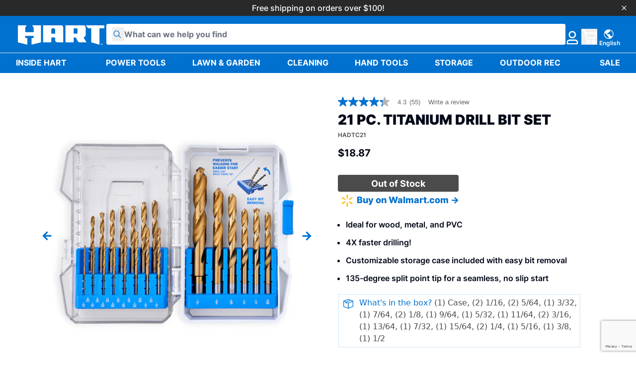

--- FILE ---
content_type: text/html
request_url: https://harttools.com/products/21-pc-titanium-drill-bit-set
body_size: 49547
content:
<!DOCTYPE html><html lang="EN"><head><meta charSet="utf-8"/><meta name="viewport" content="width=device-width,initial-scale=1"/><title>HART 21-Piece Titanium Drill Bits: Wood, Metal, PVC- Fast &amp; Easy Start</title><meta property="og:title" content="HART 21-Piece Titanium Drill Bits: Wood, Metal, PVC- Fast &amp; Easy Start"/><meta property="twitter:title" content="HART 21-Piece Titanium Drill Bits: Wood, Metal, PVC- Fast &amp; Easy Start"/><meta name="description" content="Drill Faster &amp; Finer with HART&#x27;s Titanium Bits! Tackle wood, metal &amp; PVC with 4X speed &amp; precision starts. This 21-piece set boasts a durable titanium c..."/><meta property="og:description" content="Drill Faster &amp; Finer with HART&#x27;s Titanium Bits! Tackle wood, metal &amp; PVC with 4X speed &amp; precision starts. This 21-piece set boasts a durable titanium c..."/><meta property="twitter:description" content="Drill Faster &amp; Finer with HART&#x27;s Titanium Bits! Tackle wood, metal &amp; PVC with 4X speed &amp; precision starts. This 21-piece set boasts a durable titanium c..."/><meta property="og:image:url" content="https://cdn.shopify.com/s/files/1/0833/2689/4373/files/HADTC21_1_web_2000px.png?v=1709151468"/><meta property="og:image:secure_url" content="https://cdn.shopify.com/s/files/1/0833/2689/4373/files/HADTC21_1_web_2000px.png?v=1709151468"/><meta property="og:image:type" content="image/jpeg"/><meta property="og:image:width" content="2000"/><meta property="og:image:height" content="2000"/><script type="application/ld+json">[{"@context":"https://schema.org","@type":"BreadcrumbList","itemListElement":[{"@type":"ListItem","position":1,"name":"Products","item":"https://harttools.com/products"},{"@type":"ListItem","position":2,"name":"21 PC. Titanium Drill Bit Set"}]},{"@context":"https://schema.org","@type":"Product","brand":{"@type":"Brand","name":"HART Tools"},"description":"Drill Faster & Finer with HART's Titanium Bits! Tackle wood, metal & PVC with 4X speed & precision starts. This 21-piece set boasts a durable titanium c...","image":["https://cdn.shopify.com/s/files/1/0833/2689/4373/files/HADTC21_1_web_2000px.png?v=1709151468"],"name":"21 PC. Titanium Drill Bit Set","offers":[{"@type":"Offer","availability":"https://schema.org/OutOfStock","price":18.87,"priceCurrency":"USD","sku":"HADTC21","url":"https://harttools.com/products/21-pc-titanium-drill-bit-set?Title=Default+Title"}],"sku":"HADTC21","url":"https://harttools.com/products/21-pc-titanium-drill-bit-set"}]</script><link rel="preconnect" href="https://fonts.gstatic.com" crossorigin="anonymous"/><link rel="stylesheet" href="https://cdn.shopify.com/oxygen-v2/29793/16841/34751/2836677/assets/custom-font-kZDZIfxB.css"/><link rel="stylesheet" href="https://cdn.shopify.com/oxygen-v2/29793/16841/34751/2836677/assets/app-D5bzJlOR.css"/><link rel="preconnect" href="https://cdn.shopify.com"/><link rel="preconnect" href="https://shop.app"/><link rel="stylesheet" href="https://s.pandect.es/styles/pandectes.css"/><link rel="icon" type="image/svg+xml" href="https://cdn.shopify.com/oxygen-v2/29793/16841/34751/2836677/assets/favicon-BGSvhukn.ico"/><script defer="" id="pandectes-rules" src="https://st.pandect.es/8f76b5-3/pandectes-rules.js" nonce="b27b3e24713f31c0ab0a244678396240"></script><script defer="" id="shop-cust-privacy" src="https://cdn.shopify.com/shopifycloud/consent-tracking-api/v0.1/consent-tracking-api.js" nonce="b27b3e24713f31c0ab0a244678396240"></script><script defer="" id="pandectes-core" src="https://s.pandect.es/scripts/pandectes-core.js" nonce="b27b3e24713f31c0ab0a244678396240"></script><script async="" id="gtag" src="https://www.googletagmanager.com/gtag/js?id=G-L1V30JH4BB" nonce="b27b3e24713f31c0ab0a244678396240"></script><script async="" id="gtag-init" nonce="b27b3e24713f31c0ab0a244678396240">
                window.dataLayer = window.dataLayer || [];
                function gtag(){dataLayer.push(arguments);}
                gtag('js', new Date());

                gtag('config', 'G-L1V30JH4BB', {
                  page_path: window.location.pathname,
                });
              </script><script async="" id="meta-pixel" nonce="b27b3e24713f31c0ab0a244678396240">
              !function(f,b,e,v,n,t,s)
              {if(f.fbq)return;n=f.fbq=function(){n.callMethod?
              n.callMethod.apply(n,arguments):n.queue.push(arguments)};
              if(!f._fbq)f._fbq=n;n.push=n;n.loaded=!0;n.version='2.0';
              n.queue=[];t=b.createElement(e);t.async=!0;
              t.src=v;s=b.getElementsByTagName(e)[0];
              s.parentNode.insertBefore(t,s)}(window, document,'script',
              'https://connect.facebook.net/en_US/fbevents.js');
              fbq('init', '1221043135971867');
              fbq('track', 'PageView');
              </script><script type="text/javascript" rel="preconnect prefetch" src="https://live.visually-io.com/widgets/vsly-preact.min.js?k=js.83326894373&amp;e=2&amp;s=8F76B5_3" nonce="b27b3e24713f31c0ab0a244678396240"></script><script type="text/javascript" rel="preconnect prefetch" src="https://live.visually-io.com/v/visually-spa.js" nonce="b27b3e24713f31c0ab0a244678396240"></script><script defer="" type="application/javascript" src="https://live.visually-io.com/v/visually-a-spa.js" nonce="b27b3e24713f31c0ab0a244678396240"></script><script id="mntn" type="text/javascript" nonce="b27b3e24713f31c0ab0a244678396240">(function(){"use strict";var e=null,b="4.0.0",n="37058",additional="term=value",t,r,i;try{t=top.document.referer!==""?encodeURIComponent(top.document.referrer.substring(0,2048)):""}catch(o){t=document.referrer!==null?document.referrer.toString().substring(0,2048):""}try{r=window&&window.top&&document.location&&window.top.location===document.location?document.location:window&&window.top&&window.top.location&&""!==window.top.location?window.top.location:document.location}catch(u){r=document.location}try{i=parent.location.href!==""?encodeURIComponent(parent.location.href.toString().substring(0,2048)):""}catch(a){try{i=r!==null?encodeURIComponent(r.toString().substring(0,2048)):""}catch(f){i=""}}var l,c=document.createElement("script"),h=null,p=document.getElementsByTagName("script"),d=Number(p.length)-1,v=document.getElementsByTagName("script")[d];if(typeof l==="undefined"){l=Math.floor(Math.random()*1e17)}h="dx.mountain.com/spx?"+"dxver="+b+"&shaid="+n+"&tdr="+t+"&plh="+i+"&cb="+l+additional;c.type="text/javascript";c.src=("https:"===document.location.protocol?"https://":"http://")+h;v.parentNode.insertBefore(c,v)})()</script><script id="microsoft" nonce="b27b3e24713f31c0ab0a244678396240">(function(w,d,t,r,u){var f,n,i;w[u]=w[u]||[],f=function(){var o={ti:"343140021", enableAutoSpaTracking: true};o.q=w[u],w[u]=new UET(o),w[u].push("pageLoad")},n=d.createElement(t),n.src=r,n.async=1,n.onload=n.onreadystatechange=function(){var s=this.readyState;s&&s!=="loaded"&&s!=="complete"||(f(),n.onload=n.onreadystatechange=null)},i=d.getElementsByTagName(t)[0],i.parentNode.insertBefore(n,i)})(window,document,"script","//bat.bing.com/bat.js","uetq");</script><script id="microsoft-clarity" nonce="b27b3e24713f31c0ab0a244678396240">(function(c,l,a,r,i,t,y){c[a]=c[a]||function(){(c[a].q=c[a].q||[]).push(arguments)};t=l.createElement(r);t.async=1;t.src="https://www.clarity.ms/tag/"+i+"?ref=gtm2";y=l.getElementsByTagName(r)[0];y.parentNode.insertBefore(t,y);})(window,document,"clarity","script","h6jmdi1dza");</script></head><body><div class="flex flex-col min-h-screen"><div class=""><a href="#mainContent" class="sr-only">Skip to content</a></div><div id="announcement-bar" class="sticky bg-jet-black py-spacer--4"><div class="relative"><a class="text-white font-inter block text-center" href="https://harttools.com/">Free shipping on orders over $100!</a><svg xmlns="http://www.w3.org/2000/svg" aria-label="icon" height="24" width="24" viewBox="0 0 24 24" fill="currentColor" class="h-4 w-4  fill-white inline-block ml-auto mr-2 absolute right-2 top-1/2 -translate-y-1/2 cursor-pointer"><title>Close</title><path d="M18.984 6.422l-5.578 5.578 5.578 5.578-1.406 1.406-5.578-5.578-5.578 5.578-1.406-1.406 5.578-5.578-5.578-5.578 1.406-1.406 5.578 5.578 5.578-5.578z"></path></svg></div></div><header role="banner" class="hidden lg:block bg-blue w-full sticky z-40 top-0 transition duration-300 "><div class="container "><div class="bg-blue text-white gap-12 lg:flex items-end justify-between w-full py-spacer--16"><div class="flex gap-12"><a data-discover="true" class="font-bold flex-grow w-[182px] h-[39px] aspect-video" href="/"><svg xmlns="http://www.w3.org/2000/svg" height="152.775" width="34.271" viewBox="0 0 152.775 34.271" fill="currentColor" class="w-full h-full"><title>HART™</title><path id="H" data-name="H" fill="white" d="M321.77,245.864v1.422l2.023,2.537v6.728a2.522,2.522,0,0,1-.044.594,1.008,1.008,0,0,1-.663.665,2.449,2.449,0,0,1-.594.045H310.107a2.449,2.449,0,0,1-.593-.045,1.009,1.009,0,0,1-.663-.665,2.549,2.549,0,0,1-.044-.594v-6.728l2-2.537v-1.422H295.9V276l16.628,4.074V268.187h-3.722v-3.615h14.987v3.615h-3.722v11.888L336.7,276V245.864Z" transform="translate(-295.899 -245.863)"></path><path id="A" data-name="A" fill="white" d="M495.988,249.089a4.077,4.077,0,0,0-1.427-2.636,3.752,3.752,0,0,0-2.286-.578c-.481-.015-.956-.015-1.1-.015H460.524v21.506h0V276H474.87v-8.634h6.886V271.5a9.04,9.04,0,0,0,.076,1.57,3.684,3.684,0,0,0,2.839,2.851,9.2,9.2,0,0,0,1.457.079H496.1V251.373A17.314,17.314,0,0,0,495.988,249.089Zm-14.232,11.56h-6.887v-6.8a3.983,3.983,0,0,1,.079-1.054,2.158,2.158,0,0,1,1.224-1.378,3.366,3.366,0,0,1,1.4-.255h1.483a3.367,3.367,0,0,1,1.4.255,2.157,2.157,0,0,1,1.224,1.378,3.98,3.98,0,0,1,.079,1.054Z" transform="translate(-415.907 -245.859)"></path><path id="R" data-name="R" fill="white" d="M638.307,267.029a6.238,6.238,0,0,0,2.085-.789,3.571,3.571,0,0,0,1.626-2.377,12.556,12.556,0,0,0,.114-2.293V251.378a17.375,17.375,0,0,0-.113-2.284,4.079,4.079,0,0,0-1.427-2.636,3.753,3.753,0,0,0-2.286-.578c-.48-.015-.956-.015-1.1-.015h-30.75V276H620.8v-8.642h3.757l3.614,6.543a3.958,3.958,0,0,0,2.191,1.885,6.122,6.122,0,0,0,2.1.215h11.169Zm-10.52-9.117c0,.409,0,.753-.027.961a1.857,1.857,0,0,1-.9,1.6,3.9,3.9,0,0,1-1.674.179H620.8v-9.485h4.385a3.9,3.9,0,0,1,1.674.179,1.857,1.857,0,0,1,.9,1.6c.023.208.027.552.027.962Z" transform="translate(-522.325 -245.863)"></path><path id="T" data-name="T" fill="white" d="M771.217,245.864H738.473l4.263,5.3h5.373V276l14.55,4.088V251.167h8.557Z" transform="translate(-618.442 -245.863)"></path><g id="Trademark" data-name="Trademark" transform="translate(146.249 32.514)"><path id="Path_204" data-name="Path 204" fill="white" d="M833.792,362.554h-.535v1.418h-.421v-1.418H832.3v-.339h1.491ZM836,363.972h-.382v-1.418h-.009l-.509,1.418h-.226l-.509-1.418h-.009v1.418h-.382v-1.757h.617l.4,1.039.4-1.039H836Z" transform="translate(-832.3 -362.215)"></path></g></svg></a></div><div id="search-aside" class="predictive-search-container"><div class="predictive-search flex w-full"><br/><form method="get" action="/" class="w-full focus:border-none"><div class="flex items-center relative rounded bg-white overflow-hidden"><button type="submit" class="ml-3"><svg xmlns="http://www.w3.org/2000/svg" height="24" width="24" viewBox="0 0 24 24" fill="currentColor" class="fill-blue w-6 h-6 mt-1"><title>Search</title><path fill-rule="evenodd" d="M13.3 8.52a4.77 4.77 0 1 1-9.55 0 4.77 4.77 0 0 1 9.55 0Zm-.98 4.68a6.02 6.02 0 1 1 .88-.88l4.3 4.3-.89.88-4.3-4.3Z"></path></svg></button><input name="q" type="search" placeholder="What can we help you find" autoComplete="off" class="predictive-search-input w-full border-none focus:ring-0 focus:ring-offset-0 py-2 lg:py-[0.7rem] headline-md text-dark-gray mb-0  focus:placeholder:text-transparent"/></div></form></div></div><div class="flex gap-spacer--16 flex-grow items-end"><a class="relative flex items-end justify-center  focus:ring-primary/5 " href="https://account.harttools.com"><svg xmlns="http://www.w3.org/2000/svg" height="26" width="31" viewBox="0 0 26 31" fill="none" stroke="none" class="h-7 w-7 mr-1"><title>Person</title><g clip-path="url(#clip0_1544_14058)"><path d="M12.8072 15.3527C16.5484 15.3527 19.5812 12.3199 19.5812 8.5787C19.5812 4.83752 16.5484 1.80469 12.8072 1.80469C9.06603 1.80469 6.0332 4.83752 6.0332 8.5787C6.0332 12.3199 9.06603 15.3527 12.8072 15.3527Z" stroke="white" stroke-width="2.95325" stroke-miterlimit="10"></path><path d="M1.52422 29.0234H24.1378V25.8413C24.1378 23.092 21.909 20.8623 19.1588 20.8623H6.44876C3.67271 20.8623 1.4347 23.1354 1.47716 25.9105L1.52422 29.0234Z" stroke="white" stroke-width="2.95325" stroke-linecap="round" stroke-linejoin="round"></path></g><defs><clipPath id="clip0_1544_14058"><rect width="25.6148" height="30.172" fill="white" transform="translate(0 0.328125)"></rect></clipPath></defs></svg></a><!--$--><a data-discover="true" class="relative flex items-center justify-center focus:ring-primary/5" href="/cart"><svg xmlns="http://www.w3.org/2000/svg" width="33" height="30.5" viewBox="0 0 35 31" fill="none"><title>Cart</title><g clip-path="url(#clip0_2_7878)"><path d="M2.07373 1.45898H6.79234L11.0095 18.1451H29.8839L32.778 6.88333L8.18285 6.97543" stroke="white" stroke-width="2.91779" stroke-linecap="round" stroke-linejoin="round"></path><path d="M14.7159 24.117C15.076 24.117 15.4398 24.2292 15.7517 24.4617C16.5185 25.0343 16.6753 26.1193 16.1027 26.8862C15.7626 27.3412 15.2411 27.5819 14.7131 27.5819C14.353 27.5819 13.9891 27.4697 13.6773 27.2372C12.9105 26.6646 12.7536 25.5795 13.3263 24.8127C13.6664 24.3577 14.1879 24.117 14.7159 24.117ZM14.7159 21.1992C13.256 21.1992 11.8628 21.8977 10.9893 23.0666C9.45471 25.1209 9.87779 28.0405 11.9321 29.5751C12.7418 30.1796 13.7037 30.4997 14.714 30.4997C16.1738 30.4997 17.5671 29.8012 18.4406 28.6323C19.9752 26.578 19.5521 23.6584 17.4978 22.1238C16.6881 21.5193 15.7261 21.1992 14.7168 21.1992H14.7159Z" fill="white"></path><path d="M26.7166 24.117C27.6731 24.117 28.4491 24.893 28.4491 25.8494C28.4491 26.8059 27.6731 27.5819 26.7166 27.5819C25.7601 27.5819 24.9842 26.8059 24.9842 25.8494C24.9842 24.893 25.7601 24.117 26.7166 24.117ZM26.7166 21.1992C24.1526 21.1992 22.0664 23.2854 22.0664 25.8494C22.0664 28.4134 24.1526 30.4997 26.7166 30.4997C29.2806 30.4997 31.3669 28.4134 31.3669 25.8494C31.3669 23.2854 29.2806 21.1992 26.7166 21.1992Z" fill="white"></path></g><defs><clipPath id="clip0_2_7878"><rect width="33.622" height="30.5" fill="white" transform="translate(0.614746)"></rect></clipPath></defs></svg></a><!--/$--><section class="grid w-full gap-4 lg:-mb-[0.2rem]"><details class="relative"><summary class="flex items-center justify-between w-full cursor-pointer"><div class="flex flex-col items-center"><svg xmlns="http://www.w3.org/2000/svg" height="24" width="24" viewBox="0 0 24 24" fill="none" class="h-5 w-5"><title>World</title><path d="M12.1147 22.5C18.0835 22.5 22.9221 17.6614 22.9221 11.6926C22.9221 5.72388 18.0835 0.885254 12.1147 0.885254C6.146 0.885254 1.30737 5.72388 1.30737 11.6926C1.30737 17.6614 6.146 22.5 12.1147 22.5Z" stroke="white" stroke-width="1.59166"></path><path d="M10.5897 17.8442L10.986 18.0243C11.5084 18.2645 11.8386 18.752 11.8386 19.2876C11.8386 20.0669 13.0646 21.5992 13.916 21.5992C16.4858 21.5992 17.456 21.5031 19.3197 19.7979C19.6499 19.4953 20.2203 18.4254 20.2203 17.9967C20.2203 17.1045 18.5308 16.1306 17.5557 16.1306H17.4488C16.4161 16.1306 15.5791 15.3645 15.5791 14.4183V13.8467C15.5791 12.5858 14.4624 11.5639 13.085 11.5639H9.3433C8.65523 11.5639 8.09685 11.0524 8.09685 10.4219C8.09685 9.7915 8.65523 9.27995 9.3433 9.27995H10.2703C11.1361 9.27995 11.8374 8.63751 11.8374 7.84497V7.66004C11.8374 6.77144 12.7884 6.14461 13.7083 6.4256C14.6281 6.70539 15.5791 6.07856 15.5791 5.19116V4.84292C15.5791 4.16566 14.8491 2.28758 14.1178 1.86369C13.9929 1.79164 13.8428 1.78564 13.6975 1.78564H11.4327C11.2874 1.78304 11.1423 1.77262 10.998 1.75441C9.84284 1.62593 8.6132 2.13627 7.61171 2.68625L4.90987 4.48748C3.76069 5.11911 3.10864 6.60572 3.10864 7.83296C3.10864 8.75879 3.51092 9.6474 4.2254 10.303L8.63601 14.3414C9.08872 14.7557 9.3445 15.3189 9.3445 15.9061V15.9961C9.3445 16.7791 9.82602 17.4935 10.5909 17.8442H10.5897Z" fill="white"></path></svg><span class="ml-spacer--4 font-inter-semibold text-fine">English</span></div></summary><div class="absolute z-40 bg-white p-spacer--8 top-10 w-[108%] lg:w-[300px]  lg:right-0 border rounded  open:round-b-none overflow-clip"><div class="w-full overflow-auto border-t border-contrast/30 border-blue bg-contrast/30 max-h-fit"><p class="body-lg mb-2 text-black text-center">Select a Language</p></div></div></details></section></div></div></div><hr/><div class="desktop-nav"><nav aria-label="Main" data-orientation="horizontal" dir="ltr" class="relative z-10 flex w-full items-center justify-between"><div style="position:relative"><ul data-orientation="horizontal" class="group flex-1 list-none space-x-1 desktop-nav__list w-full flex items-center justify-between container" dir="ltr"><li class="desktop-nav__item  py-spacer--8 flex-shrink flex-grow basis-auto group self-center"><button id="radix-:R6r96l:-trigger-radix-:R2ur96l:" data-state="closed" aria-expanded="false" aria-controls="radix-:R6r96l:-content-radix-:R2ur96l:" class="group inline-flex items-center justify-center rounded-md bg-background transition-colors disabled:pointer-events-none disabled:opacity-50 group w-full" data-radix-collection-item=""><a data-radix-collection-item="" data-discover="true" class="desktop-nav__link uppercase " href="/" target="_self">Inside HART</a> </button></li><li class="desktop-nav__item  py-spacer--8 flex-shrink flex-grow basis-auto group self-center"><button id="radix-:R6r96l:-trigger-radix-:R4ur96l:" data-state="closed" aria-expanded="false" aria-controls="radix-:R6r96l:-content-radix-:R4ur96l:" class="group inline-flex items-center justify-center rounded-md bg-background transition-colors disabled:pointer-events-none disabled:opacity-50 group w-full" data-radix-collection-item=""><a data-radix-collection-item="" data-discover="true" class="desktop-nav__link uppercase " href="/collections/power-tools" target="_self">Power Tools</a> </button></li><li class="desktop-nav__item  py-spacer--8 flex-shrink flex-grow basis-auto group self-center"><button id="radix-:R6r96l:-trigger-radix-:R6ur96l:" data-state="closed" aria-expanded="false" aria-controls="radix-:R6r96l:-content-radix-:R6ur96l:" class="group inline-flex items-center justify-center rounded-md bg-background transition-colors disabled:pointer-events-none disabled:opacity-50 group w-full" data-radix-collection-item=""><a data-radix-collection-item="" data-discover="true" class="desktop-nav__link uppercase " href="/collections/lawn-and-garden" target="_self">Lawn &amp; Garden</a> </button></li><li class="desktop-nav__item  py-spacer--8 flex-shrink flex-grow basis-auto group self-center"><button id="radix-:R6r96l:-trigger-radix-:R8ur96l:" data-state="closed" aria-expanded="false" aria-controls="radix-:R6r96l:-content-radix-:R8ur96l:" class="group inline-flex items-center justify-center rounded-md bg-background transition-colors disabled:pointer-events-none disabled:opacity-50 group w-full" data-radix-collection-item=""><a data-radix-collection-item="" data-discover="true" class="desktop-nav__link uppercase " href="/collections/cleaning" target="_self">Cleaning</a> </button></li><li class="desktop-nav__item  py-spacer--8 flex-shrink flex-grow basis-auto group self-center"><button id="radix-:R6r96l:-trigger-radix-:Raur96l:" data-state="closed" aria-expanded="false" aria-controls="radix-:R6r96l:-content-radix-:Raur96l:" class="group inline-flex items-center justify-center rounded-md bg-background transition-colors disabled:pointer-events-none disabled:opacity-50 group w-full" data-radix-collection-item=""><a data-radix-collection-item="" data-discover="true" class="desktop-nav__link uppercase " href="/collections/hand-tools" target="_self">Hand Tools</a> </button></li><li class="desktop-nav__item  py-spacer--8 flex-shrink flex-grow basis-auto group self-center"><button id="radix-:R6r96l:-trigger-radix-:Rcur96l:" data-state="closed" aria-expanded="false" aria-controls="radix-:R6r96l:-content-radix-:Rcur96l:" class="group inline-flex items-center justify-center rounded-md bg-background transition-colors disabled:pointer-events-none disabled:opacity-50 group w-full" data-radix-collection-item=""><a data-radix-collection-item="" data-discover="true" class="desktop-nav__link uppercase " href="/collections/storage" target="_self">Storage</a> </button></li><li class="desktop-nav__item  py-spacer--8 flex-shrink flex-grow basis-auto group self-center"><button id="radix-:R6r96l:-trigger-radix-:Reur96l:" data-state="closed" aria-expanded="false" aria-controls="radix-:R6r96l:-content-radix-:Reur96l:" class="group inline-flex items-center justify-center rounded-md bg-background transition-colors disabled:pointer-events-none disabled:opacity-50 group w-full" data-radix-collection-item=""><a data-radix-collection-item="" data-discover="true" class="desktop-nav__link uppercase " href="/collections/outdoor-rec" target="_self">Outdoor Rec</a> </button></li><li class="desktop-nav__item  py-spacer--8 flex-shrink flex-grow basis-auto group self-center"><button id="radix-:R6r96l:-trigger-radix-:Rgur96l:" data-state="closed" aria-expanded="false" aria-controls="radix-:R6r96l:-content-radix-:Rgur96l:" class="group inline-flex items-center justify-center rounded-md bg-background transition-colors disabled:pointer-events-none disabled:opacity-50 group w-full" data-radix-collection-item=""><a data-radix-collection-item="" data-discover="true" class="desktop-nav__link uppercase " href="/collections/sale" target="_self">Sale</a> </button></li></ul></div><div class="absolute left-0 top-full flex w-screen"></div></nav></div></header><header role="banner" class="flex flex-col lg:hidden bg-blue w-full sticky z-40 top-0  "><div class="flex items-center justify-between w-full px-4 py-3 md:px-8"><a data-discover="true" class="flex items-center justify-start flex-grow " href="/"><svg xmlns="http://www.w3.org/2000/svg" height="152.775" width="34.271" viewBox="0 0 152.775 34.271" fill="currentColor" class="w-[148px] h-[32px] text-white"><title>HART™</title><path id="H" data-name="H" fill="white" d="M321.77,245.864v1.422l2.023,2.537v6.728a2.522,2.522,0,0,1-.044.594,1.008,1.008,0,0,1-.663.665,2.449,2.449,0,0,1-.594.045H310.107a2.449,2.449,0,0,1-.593-.045,1.009,1.009,0,0,1-.663-.665,2.549,2.549,0,0,1-.044-.594v-6.728l2-2.537v-1.422H295.9V276l16.628,4.074V268.187h-3.722v-3.615h14.987v3.615h-3.722v11.888L336.7,276V245.864Z" transform="translate(-295.899 -245.863)"></path><path id="A" data-name="A" fill="white" d="M495.988,249.089a4.077,4.077,0,0,0-1.427-2.636,3.752,3.752,0,0,0-2.286-.578c-.481-.015-.956-.015-1.1-.015H460.524v21.506h0V276H474.87v-8.634h6.886V271.5a9.04,9.04,0,0,0,.076,1.57,3.684,3.684,0,0,0,2.839,2.851,9.2,9.2,0,0,0,1.457.079H496.1V251.373A17.314,17.314,0,0,0,495.988,249.089Zm-14.232,11.56h-6.887v-6.8a3.983,3.983,0,0,1,.079-1.054,2.158,2.158,0,0,1,1.224-1.378,3.366,3.366,0,0,1,1.4-.255h1.483a3.367,3.367,0,0,1,1.4.255,2.157,2.157,0,0,1,1.224,1.378,3.98,3.98,0,0,1,.079,1.054Z" transform="translate(-415.907 -245.859)"></path><path id="R" data-name="R" fill="white" d="M638.307,267.029a6.238,6.238,0,0,0,2.085-.789,3.571,3.571,0,0,0,1.626-2.377,12.556,12.556,0,0,0,.114-2.293V251.378a17.375,17.375,0,0,0-.113-2.284,4.079,4.079,0,0,0-1.427-2.636,3.753,3.753,0,0,0-2.286-.578c-.48-.015-.956-.015-1.1-.015h-30.75V276H620.8v-8.642h3.757l3.614,6.543a3.958,3.958,0,0,0,2.191,1.885,6.122,6.122,0,0,0,2.1.215h11.169Zm-10.52-9.117c0,.409,0,.753-.027.961a1.857,1.857,0,0,1-.9,1.6,3.9,3.9,0,0,1-1.674.179H620.8v-9.485h4.385a3.9,3.9,0,0,1,1.674.179,1.857,1.857,0,0,1,.9,1.6c.023.208.027.552.027.962Z" transform="translate(-522.325 -245.863)"></path><path id="T" data-name="T" fill="white" d="M771.217,245.864H738.473l4.263,5.3h5.373V276l14.55,4.088V251.167h8.557Z" transform="translate(-618.442 -245.863)"></path><g id="Trademark" data-name="Trademark" transform="translate(146.249 32.514)"><path id="Path_204" data-name="Path 204" fill="white" d="M833.792,362.554h-.535v1.418h-.421v-1.418H832.3v-.339h1.491ZM836,363.972h-.382v-1.418h-.009l-.509,1.418h-.226l-.509-1.418h-.009v1.418h-.382v-1.757h.617l.4,1.039.4-1.039H836Z" transform="translate(-832.3 -362.215)"></path></g></svg></a><div class="flex items-center justify-end w-full gap-spacer--8 text-white"><a class="relative flex items-center justify-center w-8 h-8" href="https://account.harttools.com"><svg xmlns="http://www.w3.org/2000/svg" height="26" width="31" viewBox="0 0 26 31" fill="none" stroke="none" class="h-7 w-7 mr-1"><title>Person</title><g clip-path="url(#clip0_1544_14058)"><path d="M12.8072 15.3527C16.5484 15.3527 19.5812 12.3199 19.5812 8.5787C19.5812 4.83752 16.5484 1.80469 12.8072 1.80469C9.06603 1.80469 6.0332 4.83752 6.0332 8.5787C6.0332 12.3199 9.06603 15.3527 12.8072 15.3527Z" stroke="white" stroke-width="2.95325" stroke-miterlimit="10"></path><path d="M1.52422 29.0234H24.1378V25.8413C24.1378 23.092 21.909 20.8623 19.1588 20.8623H6.44876C3.67271 20.8623 1.4347 23.1354 1.47716 25.9105L1.52422 29.0234Z" stroke="white" stroke-width="2.95325" stroke-linecap="round" stroke-linejoin="round"></path></g><defs><clipPath id="clip0_1544_14058"><rect width="25.6148" height="30.172" fill="white" transform="translate(0 0.328125)"></rect></clipPath></defs></svg></a><!--$--><a data-discover="true" class="relative flex items-center justify-center focus:ring-primary/5" href="/cart"><svg xmlns="http://www.w3.org/2000/svg" width="33" height="30.5" viewBox="0 0 35 31" fill="none"><title>Cart</title><g clip-path="url(#clip0_2_7878)"><path d="M2.07373 1.45898H6.79234L11.0095 18.1451H29.8839L32.778 6.88333L8.18285 6.97543" stroke="white" stroke-width="2.91779" stroke-linecap="round" stroke-linejoin="round"></path><path d="M14.7159 24.117C15.076 24.117 15.4398 24.2292 15.7517 24.4617C16.5185 25.0343 16.6753 26.1193 16.1027 26.8862C15.7626 27.3412 15.2411 27.5819 14.7131 27.5819C14.353 27.5819 13.9891 27.4697 13.6773 27.2372C12.9105 26.6646 12.7536 25.5795 13.3263 24.8127C13.6664 24.3577 14.1879 24.117 14.7159 24.117ZM14.7159 21.1992C13.256 21.1992 11.8628 21.8977 10.9893 23.0666C9.45471 25.1209 9.87779 28.0405 11.9321 29.5751C12.7418 30.1796 13.7037 30.4997 14.714 30.4997C16.1738 30.4997 17.5671 29.8012 18.4406 28.6323C19.9752 26.578 19.5521 23.6584 17.4978 22.1238C16.6881 21.5193 15.7261 21.1992 14.7168 21.1992H14.7159Z" fill="white"></path><path d="M26.7166 24.117C27.6731 24.117 28.4491 24.893 28.4491 25.8494C28.4491 26.8059 27.6731 27.5819 26.7166 27.5819C25.7601 27.5819 24.9842 26.8059 24.9842 25.8494C24.9842 24.893 25.7601 24.117 26.7166 24.117ZM26.7166 21.1992C24.1526 21.1992 22.0664 23.2854 22.0664 25.8494C22.0664 28.4134 24.1526 30.4997 26.7166 30.4997C29.2806 30.4997 31.3669 28.4134 31.3669 25.8494C31.3669 23.2854 29.2806 21.1992 26.7166 21.1992Z" fill="white"></path></g><defs><clipPath id="clip0_2_7878"><rect width="33.622" height="30.5" fill="white" transform="translate(0.614746)"></rect></clipPath></defs></svg></a><!--/$--><button class="relative flex items-center justify-center w-8 h-8 ml-2 text-white"><svg xmlns="http://www.w3.org/2000/svg" height="21" width="16" viewBox="0 0 21 16" fill="currentColor" class="fill-white w-7 h-7"><title>Menu</title><rect x="0.889404" y="0.346436" width="20.095" height="2.43575" rx="1.21788" fill="white"></rect><rect x="0.889404" y="6.78223" width="20.095" height="2.43575" rx="1.21788" fill="white"></rect><rect x="0.889404" y="13.218" width="20.095" height="2.43575" rx="1.21788" fill="white"></rect></svg></button></div></div><div class="lg:hidden bg-blue p-spacer--16 border-t border-white w-full"><div id="search-aside" class="predictive-search-container"><div class="predictive-search flex w-full"><br/><form method="get" action="/" class="w-full focus:border-none"><div class="flex items-center relative rounded bg-white overflow-hidden"><button type="submit" class="ml-3"><svg xmlns="http://www.w3.org/2000/svg" height="24" width="24" viewBox="0 0 24 24" fill="currentColor" class="fill-blue w-6 h-6 mt-1"><title>Search</title><path fill-rule="evenodd" d="M13.3 8.52a4.77 4.77 0 1 1-9.55 0 4.77 4.77 0 0 1 9.55 0Zm-.98 4.68a6.02 6.02 0 1 1 .88-.88l4.3 4.3-.89.88-4.3-4.3Z"></path></svg></button><input name="q" type="search" placeholder="What can we help you find" autoComplete="off" class="predictive-search-input w-full border-none focus:ring-0 focus:ring-offset-0 py-2 lg:py-[0.7rem] headline-md text-dark-gray mb-0  focus:placeholder:text-transparent"/></div></form></div></div></div></header><main role="main" id="mainContent" class="flex-grow pb-12"><div class="page__product"><section class="px-0 md:px-8 lg:px-12 mt-8 lg:mt-12"><div class="container"><div class="grid items-start gap-spacer--16 lg:gap-spacer--16 grid-cols-1  lg:grid-cols-2 lg:h-[43rem] overflow-hidden"><div class="product-gallery col-span-1"><div class="relative mb-2" role="region" aria-roledescription="carousel"><div class="overflow-hidden"><div class="flex -ml-4"><div role="group" aria-roledescription="slide" class="min-w-0 shrink-0 grow-0 basis-full pl-4 h-[325px] lg:h-[560px]"><img alt="Product image" decoding="async" height="100" loading="eager" sizes="(min-width: 45em) 20vw, 50vw" src="https://cdn.shopify.com/s/files/1/0833/2689/4373/files/HADTC21_1_web_2000px_768x560.png?v=1709151468&amp;width=100&amp;height=100&amp;crop=center" srcSet="https://cdn.shopify.com/s/files/1/0833/2689/4373/files/HADTC21_1_web_2000px_768x560.png?v=1709151468&amp;width=200&amp;height=200&amp;crop=center 200w, https://cdn.shopify.com/s/files/1/0833/2689/4373/files/HADTC21_1_web_2000px_768x560.png?v=1709151468&amp;width=400&amp;height=400&amp;crop=center 400w, https://cdn.shopify.com/s/files/1/0833/2689/4373/files/HADTC21_1_web_2000px_768x560.png?v=1709151468&amp;width=600&amp;height=600&amp;crop=center 600w, https://cdn.shopify.com/s/files/1/0833/2689/4373/files/HADTC21_1_web_2000px_768x560.png?v=1709151468&amp;width=800&amp;height=800&amp;crop=center 800w, https://cdn.shopify.com/s/files/1/0833/2689/4373/files/HADTC21_1_web_2000px_768x560.png?v=1709151468&amp;width=1000&amp;height=1000&amp;crop=center 1000w, https://cdn.shopify.com/s/files/1/0833/2689/4373/files/HADTC21_1_web_2000px_768x560.png?v=1709151468&amp;width=1200&amp;height=1200&amp;crop=center 1200w, https://cdn.shopify.com/s/files/1/0833/2689/4373/files/HADTC21_1_web_2000px_768x560.png?v=1709151468&amp;width=1400&amp;height=1400&amp;crop=center 1400w, https://cdn.shopify.com/s/files/1/0833/2689/4373/files/HADTC21_1_web_2000px_768x560.png?v=1709151468&amp;width=1600&amp;height=1600&amp;crop=center 1600w, https://cdn.shopify.com/s/files/1/0833/2689/4373/files/HADTC21_1_web_2000px_768x560.png?v=1709151468&amp;width=1800&amp;height=1800&amp;crop=center 1800w, https://cdn.shopify.com/s/files/1/0833/2689/4373/files/HADTC21_1_web_2000px_768x560.png?v=1709151468&amp;width=2000&amp;height=2000&amp;crop=center 2000w" width="100" class="object-contain fadeIn w-full h-full lg:h-full " style="width:100%;aspect-ratio:2000/2000"/></div><div role="group" aria-roledescription="slide" class="min-w-0 shrink-0 grow-0 basis-full pl-4 h-[325px] lg:h-[560px]"><img alt="Product image" decoding="async" height="101.08803165182987" loading="eager" sizes="(min-width: 45em) 20vw, 50vw" src="https://cdn.shopify.com/s/files/1/0833/2689/4373/files/HADVMC60-ATF-2x_768x560.png?v=1709151468&amp;width=100&amp;height=101&amp;crop=center" srcSet="https://cdn.shopify.com/s/files/1/0833/2689/4373/files/HADVMC60-ATF-2x_768x560.png?v=1709151468&amp;width=200&amp;height=202&amp;crop=center 200w, https://cdn.shopify.com/s/files/1/0833/2689/4373/files/HADVMC60-ATF-2x_768x560.png?v=1709151468&amp;width=400&amp;height=404&amp;crop=center 400w, https://cdn.shopify.com/s/files/1/0833/2689/4373/files/HADVMC60-ATF-2x_768x560.png?v=1709151468&amp;width=600&amp;height=607&amp;crop=center 600w, https://cdn.shopify.com/s/files/1/0833/2689/4373/files/HADVMC60-ATF-2x_768x560.png?v=1709151468&amp;width=800&amp;height=809&amp;crop=center 800w, https://cdn.shopify.com/s/files/1/0833/2689/4373/files/HADVMC60-ATF-2x_768x560.png?v=1709151468&amp;width=1000&amp;height=1011&amp;crop=center 1000w, https://cdn.shopify.com/s/files/1/0833/2689/4373/files/HADVMC60-ATF-2x_768x560.png?v=1709151468&amp;width=1200&amp;height=1213&amp;crop=center 1200w, https://cdn.shopify.com/s/files/1/0833/2689/4373/files/HADVMC60-ATF-2x_768x560.png?v=1709151468&amp;width=1400&amp;height=1415&amp;crop=center 1400w, https://cdn.shopify.com/s/files/1/0833/2689/4373/files/HADVMC60-ATF-2x_768x560.png?v=1709151468&amp;width=1600&amp;height=1617&amp;crop=center 1600w, https://cdn.shopify.com/s/files/1/0833/2689/4373/files/HADVMC60-ATF-2x_768x560.png?v=1709151468&amp;width=1800&amp;height=1820&amp;crop=center 1800w, https://cdn.shopify.com/s/files/1/0833/2689/4373/files/HADVMC60-ATF-2x_768x560.png?v=1709151468&amp;width=2000&amp;height=2022&amp;crop=center 2000w" width="100" class="object-contain fadeIn w-full h-full lg:h-full " style="width:100%;aspect-ratio:2022/2044"/></div><div role="group" aria-roledescription="slide" class="min-w-0 shrink-0 grow-0 basis-full pl-4 h-[325px] lg:h-[560px]"><img alt="Product image" decoding="async" height="100" loading="eager" sizes="(min-width: 45em) 20vw, 50vw" src="https://cdn.shopify.com/s/files/1/0833/2689/4373/files/Easy-Bit-Removal-2000_1_768x560.png?v=1709151468&amp;width=100&amp;height=100&amp;crop=center" srcSet="https://cdn.shopify.com/s/files/1/0833/2689/4373/files/Easy-Bit-Removal-2000_1_768x560.png?v=1709151468&amp;width=200&amp;height=200&amp;crop=center 200w, https://cdn.shopify.com/s/files/1/0833/2689/4373/files/Easy-Bit-Removal-2000_1_768x560.png?v=1709151468&amp;width=400&amp;height=400&amp;crop=center 400w, https://cdn.shopify.com/s/files/1/0833/2689/4373/files/Easy-Bit-Removal-2000_1_768x560.png?v=1709151468&amp;width=600&amp;height=600&amp;crop=center 600w, https://cdn.shopify.com/s/files/1/0833/2689/4373/files/Easy-Bit-Removal-2000_1_768x560.png?v=1709151468&amp;width=800&amp;height=800&amp;crop=center 800w, https://cdn.shopify.com/s/files/1/0833/2689/4373/files/Easy-Bit-Removal-2000_1_768x560.png?v=1709151468&amp;width=1000&amp;height=1000&amp;crop=center 1000w, https://cdn.shopify.com/s/files/1/0833/2689/4373/files/Easy-Bit-Removal-2000_1_768x560.png?v=1709151468&amp;width=1200&amp;height=1200&amp;crop=center 1200w, https://cdn.shopify.com/s/files/1/0833/2689/4373/files/Easy-Bit-Removal-2000_1_768x560.png?v=1709151468&amp;width=1400&amp;height=1400&amp;crop=center 1400w, https://cdn.shopify.com/s/files/1/0833/2689/4373/files/Easy-Bit-Removal-2000_1_768x560.png?v=1709151468&amp;width=1600&amp;height=1600&amp;crop=center 1600w, https://cdn.shopify.com/s/files/1/0833/2689/4373/files/Easy-Bit-Removal-2000_1_768x560.png?v=1709151468&amp;width=1800&amp;height=1800&amp;crop=center 1800w, https://cdn.shopify.com/s/files/1/0833/2689/4373/files/Easy-Bit-Removal-2000_1_768x560.png?v=1709151468&amp;width=2000&amp;height=2000&amp;crop=center 2000w" width="100" class="object-contain fadeIn w-full h-full lg:h-full " style="width:100%;aspect-ratio:2000/2000"/></div><div role="group" aria-roledescription="slide" class="min-w-0 shrink-0 grow-0 basis-full pl-4 h-[325px] lg:h-[560px]"><img alt="21 PC. Titanium Drill Bit Set" decoding="async" height="100" loading="eager" sizes="(min-width: 45em) 20vw, 50vw" src="https://cdn.shopify.com/s/files/1/0833/2689/4373/products/21-pc-titanium-drill-bit-set-422614_768x560.webp?v=1709151468&amp;width=100&amp;height=100&amp;crop=center" srcSet="https://cdn.shopify.com/s/files/1/0833/2689/4373/products/21-pc-titanium-drill-bit-set-422614_768x560.webp?v=1709151468&amp;width=200&amp;height=200&amp;crop=center 200w, https://cdn.shopify.com/s/files/1/0833/2689/4373/products/21-pc-titanium-drill-bit-set-422614_768x560.webp?v=1709151468&amp;width=400&amp;height=400&amp;crop=center 400w, https://cdn.shopify.com/s/files/1/0833/2689/4373/products/21-pc-titanium-drill-bit-set-422614_768x560.webp?v=1709151468&amp;width=600&amp;height=600&amp;crop=center 600w, https://cdn.shopify.com/s/files/1/0833/2689/4373/products/21-pc-titanium-drill-bit-set-422614_768x560.webp?v=1709151468&amp;width=800&amp;height=800&amp;crop=center 800w, https://cdn.shopify.com/s/files/1/0833/2689/4373/products/21-pc-titanium-drill-bit-set-422614_768x560.webp?v=1709151468&amp;width=1000&amp;height=1000&amp;crop=center 1000w" width="100" class="object-contain fadeIn w-full h-full lg:h-full " style="width:100%;aspect-ratio:1000/1000"/></div><div role="group" aria-roledescription="slide" class="min-w-0 shrink-0 grow-0 basis-full pl-4 h-[325px] lg:h-[560px]"><img alt="21 PC. Titanium Drill Bit Set" decoding="async" height="100" loading="eager" sizes="(min-width: 45em) 20vw, 50vw" src="https://cdn.shopify.com/s/files/1/0833/2689/4373/products/21-pc-titanium-drill-bit-set-995750_768x560.webp?v=1709151468&amp;width=100&amp;height=100&amp;crop=center" srcSet="https://cdn.shopify.com/s/files/1/0833/2689/4373/products/21-pc-titanium-drill-bit-set-995750_768x560.webp?v=1709151468&amp;width=200&amp;height=200&amp;crop=center 200w, https://cdn.shopify.com/s/files/1/0833/2689/4373/products/21-pc-titanium-drill-bit-set-995750_768x560.webp?v=1709151468&amp;width=400&amp;height=400&amp;crop=center 400w, https://cdn.shopify.com/s/files/1/0833/2689/4373/products/21-pc-titanium-drill-bit-set-995750_768x560.webp?v=1709151468&amp;width=600&amp;height=600&amp;crop=center 600w, https://cdn.shopify.com/s/files/1/0833/2689/4373/products/21-pc-titanium-drill-bit-set-995750_768x560.webp?v=1709151468&amp;width=800&amp;height=800&amp;crop=center 800w, https://cdn.shopify.com/s/files/1/0833/2689/4373/products/21-pc-titanium-drill-bit-set-995750_768x560.webp?v=1709151468&amp;width=1000&amp;height=1000&amp;crop=center 1000w" width="100" class="object-contain fadeIn w-full h-full lg:h-full " style="width:100%;aspect-ratio:1000/1000"/></div><div role="group" aria-roledescription="slide" class="min-w-0 shrink-0 grow-0 basis-full pl-4 h-[325px] lg:h-[560px]"><img alt="21 PC. Titanium Drill Bit Set" decoding="async" height="90.75" loading="eager" sizes="(min-width: 45em) 20vw, 50vw" src="https://cdn.shopify.com/s/files/1/0833/2689/4373/products/21-pc-titanium-drill-bit-set-346742_768x560.png?v=1709151468&amp;width=100&amp;height=91&amp;crop=center" srcSet="https://cdn.shopify.com/s/files/1/0833/2689/4373/products/21-pc-titanium-drill-bit-set-346742_768x560.png?v=1709151468&amp;width=200&amp;height=182&amp;crop=center 200w, https://cdn.shopify.com/s/files/1/0833/2689/4373/products/21-pc-titanium-drill-bit-set-346742_768x560.png?v=1709151468&amp;width=400&amp;height=363&amp;crop=center 400w, https://cdn.shopify.com/s/files/1/0833/2689/4373/products/21-pc-titanium-drill-bit-set-346742_768x560.png?v=1709151468&amp;width=600&amp;height=545&amp;crop=center 600w, https://cdn.shopify.com/s/files/1/0833/2689/4373/products/21-pc-titanium-drill-bit-set-346742_768x560.png?v=1709151468&amp;width=800&amp;height=726&amp;crop=center 800w, https://cdn.shopify.com/s/files/1/0833/2689/4373/products/21-pc-titanium-drill-bit-set-346742_768x560.png?v=1709151468&amp;width=1000&amp;height=908&amp;crop=center 1000w, https://cdn.shopify.com/s/files/1/0833/2689/4373/products/21-pc-titanium-drill-bit-set-346742_768x560.png?v=1709151468&amp;width=1200&amp;height=1089&amp;crop=center 1200w, https://cdn.shopify.com/s/files/1/0833/2689/4373/products/21-pc-titanium-drill-bit-set-346742_768x560.png?v=1709151468&amp;width=1400&amp;height=1271&amp;crop=center 1400w, https://cdn.shopify.com/s/files/1/0833/2689/4373/products/21-pc-titanium-drill-bit-set-346742_768x560.png?v=1709151468&amp;width=1600&amp;height=1452&amp;crop=center 1600w, https://cdn.shopify.com/s/files/1/0833/2689/4373/products/21-pc-titanium-drill-bit-set-346742_768x560.png?v=1709151468&amp;width=1800&amp;height=1634&amp;crop=center 1800w, https://cdn.shopify.com/s/files/1/0833/2689/4373/products/21-pc-titanium-drill-bit-set-346742_768x560.png?v=1709151468&amp;width=2000&amp;height=1815&amp;crop=center 2000w" width="100" class="object-contain fadeIn w-full h-full lg:h-full " style="width:100%;aspect-ratio:2000/1815"/></div><div role="group" aria-roledescription="slide" class="min-w-0 shrink-0 grow-0 basis-full pl-4 h-[325px] lg:h-[560px]"><img alt="Product image" decoding="async" height="100" loading="eager" sizes="(min-width: 45em) 20vw, 50vw" src="https://cdn.shopify.com/s/files/1/0833/2689/4373/files/HADTC21_4_web_2000px_768x560.png?v=1709151468&amp;width=100&amp;height=100&amp;crop=center" srcSet="https://cdn.shopify.com/s/files/1/0833/2689/4373/files/HADTC21_4_web_2000px_768x560.png?v=1709151468&amp;width=200&amp;height=200&amp;crop=center 200w, https://cdn.shopify.com/s/files/1/0833/2689/4373/files/HADTC21_4_web_2000px_768x560.png?v=1709151468&amp;width=400&amp;height=400&amp;crop=center 400w, https://cdn.shopify.com/s/files/1/0833/2689/4373/files/HADTC21_4_web_2000px_768x560.png?v=1709151468&amp;width=600&amp;height=600&amp;crop=center 600w, https://cdn.shopify.com/s/files/1/0833/2689/4373/files/HADTC21_4_web_2000px_768x560.png?v=1709151468&amp;width=800&amp;height=800&amp;crop=center 800w, https://cdn.shopify.com/s/files/1/0833/2689/4373/files/HADTC21_4_web_2000px_768x560.png?v=1709151468&amp;width=1000&amp;height=1000&amp;crop=center 1000w, https://cdn.shopify.com/s/files/1/0833/2689/4373/files/HADTC21_4_web_2000px_768x560.png?v=1709151468&amp;width=1200&amp;height=1200&amp;crop=center 1200w, https://cdn.shopify.com/s/files/1/0833/2689/4373/files/HADTC21_4_web_2000px_768x560.png?v=1709151468&amp;width=1400&amp;height=1400&amp;crop=center 1400w, https://cdn.shopify.com/s/files/1/0833/2689/4373/files/HADTC21_4_web_2000px_768x560.png?v=1709151468&amp;width=1600&amp;height=1600&amp;crop=center 1600w, https://cdn.shopify.com/s/files/1/0833/2689/4373/files/HADTC21_4_web_2000px_768x560.png?v=1709151468&amp;width=1800&amp;height=1800&amp;crop=center 1800w, https://cdn.shopify.com/s/files/1/0833/2689/4373/files/HADTC21_4_web_2000px_768x560.png?v=1709151468&amp;width=2000&amp;height=2000&amp;crop=center 2000w" width="100" class="object-contain fadeIn w-full h-full lg:h-full " style="width:100%;aspect-ratio:2000/2000"/></div></div></div><button class="absolute h-8 w-8 bg-white rounded-r hover:w-10 transition-base left-0 top-1/2 -translate-y-1/2 opacity-0 hidden lg:block" disabled=""><svg xmlns="http://www.w3.org/2000/svg" height="18" width="19" viewBox="0 0 18 19" fill="currentColor" class="w-5 h-5 rotate-180 text-blue float-end mr-2"><title>Carousel Arrow</title><path d="M8.6442 18.2402L6.49671 16.1094L11.4992 11.1069H0.212367V7.97719H11.4992L6.49671 2.98301L8.6442 0.843838L17.3424 9.54203L8.6442 18.2402Z" fill="#0071CE"></path></svg><span class="sr-only">Previous slide</span></button><button class="absolute h-8 w-8 bg-white rounded-l hover:w-10 transition-base right-0 top-1/2 -translate-y-1/2 opacity-0 hidden lg:block" disabled=""><svg xmlns="http://www.w3.org/2000/svg" height="18" width="19" viewBox="0 0 18 19" fill="currentColor" class="w-5 h-5 rotate-0 ml-2 text-blue"><title>Carousel Arrow</title><path d="M8.6442 18.2402L6.49671 16.1094L11.4992 11.1069H0.212367V7.97719H11.4992L6.49671 2.98301L8.6442 0.843838L17.3424 9.54203L8.6442 18.2402Z" fill="#0071CE"></path></svg><span class="sr-only">Next slide</span></button></div><div class="relative" role="region" aria-roledescription="carousel"><div class="overflow-hidden"><div class="flex -ml-2"><div role="group" aria-roledescription="slide" class="min-w-0 shrink-0 grow-0 pl-4 basis-[50px] py-1 mr-3"><div class="product-gallery__thumb h-[50px] aspect-square bg-contain cursor-pointer rounded bg-no-repeat bg-center ring-2 ring-offset-2 ring-blue"><!--$--><img alt="Product image" decoding="async" height="50" loading="eager" src="https://cdn.shopify.com/s/files/1/0833/2689/4373/files/HADTC21_1_web_2000px_768x560.png?v=1709151468&amp;width=50&amp;height=50&amp;crop=center" srcSet="https://cdn.shopify.com/s/files/1/0833/2689/4373/files/HADTC21_1_web_2000px_768x560.png?v=1709151468&amp;width=50&amp;height=50&amp;crop=center 1x, https://cdn.shopify.com/s/files/1/0833/2689/4373/files/HADTC21_1_web_2000px_768x560.png?v=1709151468&amp;width=100&amp;height=100&amp;crop=center 2x, https://cdn.shopify.com/s/files/1/0833/2689/4373/files/HADTC21_1_web_2000px_768x560.png?v=1709151468&amp;width=150&amp;height=150&amp;crop=center 3x" width="50" style="aspect-ratio:50/50" class="w-full h-full rounded object-contain"/><!--/$--></div></div><div role="group" aria-roledescription="slide" class="min-w-0 shrink-0 grow-0 pl-4 basis-[50px] py-1 mr-3"><div class="product-gallery__thumb h-[50px] aspect-square bg-contain cursor-pointer rounded bg-no-repeat bg-center"><!--$--><img alt="Product image" decoding="async" height="50" loading="eager" src="https://cdn.shopify.com/s/files/1/0833/2689/4373/files/HADVMC60-ATF-2x_768x560.png?v=1709151468&amp;width=50&amp;height=50&amp;crop=center" srcSet="https://cdn.shopify.com/s/files/1/0833/2689/4373/files/HADVMC60-ATF-2x_768x560.png?v=1709151468&amp;width=50&amp;height=50&amp;crop=center 1x, https://cdn.shopify.com/s/files/1/0833/2689/4373/files/HADVMC60-ATF-2x_768x560.png?v=1709151468&amp;width=100&amp;height=100&amp;crop=center 2x, https://cdn.shopify.com/s/files/1/0833/2689/4373/files/HADVMC60-ATF-2x_768x560.png?v=1709151468&amp;width=150&amp;height=150&amp;crop=center 3x" width="50" style="aspect-ratio:50/50" class="w-full h-full rounded object-contain"/><!--/$--></div></div><div role="group" aria-roledescription="slide" class="min-w-0 shrink-0 grow-0 pl-4 basis-[50px] py-1 mr-3"><div class="product-gallery__thumb h-[50px] aspect-square bg-contain cursor-pointer rounded bg-no-repeat bg-center"><!--$--><img alt="Product image" decoding="async" height="50" loading="eager" src="https://cdn.shopify.com/s/files/1/0833/2689/4373/files/Easy-Bit-Removal-2000_1_768x560.png?v=1709151468&amp;width=50&amp;height=50&amp;crop=center" srcSet="https://cdn.shopify.com/s/files/1/0833/2689/4373/files/Easy-Bit-Removal-2000_1_768x560.png?v=1709151468&amp;width=50&amp;height=50&amp;crop=center 1x, https://cdn.shopify.com/s/files/1/0833/2689/4373/files/Easy-Bit-Removal-2000_1_768x560.png?v=1709151468&amp;width=100&amp;height=100&amp;crop=center 2x, https://cdn.shopify.com/s/files/1/0833/2689/4373/files/Easy-Bit-Removal-2000_1_768x560.png?v=1709151468&amp;width=150&amp;height=150&amp;crop=center 3x" width="50" style="aspect-ratio:50/50" class="w-full h-full rounded object-contain"/><!--/$--></div></div><div role="group" aria-roledescription="slide" class="min-w-0 shrink-0 grow-0 pl-4 basis-[50px] py-1 mr-3"><div class="product-gallery__thumb h-[50px] aspect-square bg-contain cursor-pointer rounded bg-no-repeat bg-center"><!--$--><img alt="21 PC. Titanium Drill Bit Set" decoding="async" height="50" loading="eager" src="https://cdn.shopify.com/s/files/1/0833/2689/4373/products/21-pc-titanium-drill-bit-set-422614_768x560.webp?v=1709151468&amp;width=50&amp;height=50&amp;crop=center" srcSet="https://cdn.shopify.com/s/files/1/0833/2689/4373/products/21-pc-titanium-drill-bit-set-422614_768x560.webp?v=1709151468&amp;width=50&amp;height=50&amp;crop=center 1x, https://cdn.shopify.com/s/files/1/0833/2689/4373/products/21-pc-titanium-drill-bit-set-422614_768x560.webp?v=1709151468&amp;width=100&amp;height=100&amp;crop=center 2x, https://cdn.shopify.com/s/files/1/0833/2689/4373/products/21-pc-titanium-drill-bit-set-422614_768x560.webp?v=1709151468&amp;width=150&amp;height=150&amp;crop=center 3x" width="50" style="aspect-ratio:50/50" class="w-full h-full rounded object-contain"/><!--/$--></div></div><div role="group" aria-roledescription="slide" class="min-w-0 shrink-0 grow-0 pl-4 basis-[50px] py-1 mr-3"><div class="product-gallery__thumb h-[50px] aspect-square bg-contain cursor-pointer rounded bg-no-repeat bg-center"><!--$--><img alt="21 PC. Titanium Drill Bit Set" decoding="async" height="50" loading="eager" src="https://cdn.shopify.com/s/files/1/0833/2689/4373/products/21-pc-titanium-drill-bit-set-995750_768x560.webp?v=1709151468&amp;width=50&amp;height=50&amp;crop=center" srcSet="https://cdn.shopify.com/s/files/1/0833/2689/4373/products/21-pc-titanium-drill-bit-set-995750_768x560.webp?v=1709151468&amp;width=50&amp;height=50&amp;crop=center 1x, https://cdn.shopify.com/s/files/1/0833/2689/4373/products/21-pc-titanium-drill-bit-set-995750_768x560.webp?v=1709151468&amp;width=100&amp;height=100&amp;crop=center 2x, https://cdn.shopify.com/s/files/1/0833/2689/4373/products/21-pc-titanium-drill-bit-set-995750_768x560.webp?v=1709151468&amp;width=150&amp;height=150&amp;crop=center 3x" width="50" style="aspect-ratio:50/50" class="w-full h-full rounded object-contain"/><!--/$--></div></div><div role="group" aria-roledescription="slide" class="min-w-0 shrink-0 grow-0 pl-4 basis-[50px] py-1 mr-3"><div class="product-gallery__thumb h-[50px] aspect-square bg-contain cursor-pointer rounded bg-no-repeat bg-center"><!--$--><img alt="21 PC. Titanium Drill Bit Set" decoding="async" height="50" loading="eager" src="https://cdn.shopify.com/s/files/1/0833/2689/4373/products/21-pc-titanium-drill-bit-set-346742_768x560.png?v=1709151468&amp;width=50&amp;height=50&amp;crop=center" srcSet="https://cdn.shopify.com/s/files/1/0833/2689/4373/products/21-pc-titanium-drill-bit-set-346742_768x560.png?v=1709151468&amp;width=50&amp;height=50&amp;crop=center 1x, https://cdn.shopify.com/s/files/1/0833/2689/4373/products/21-pc-titanium-drill-bit-set-346742_768x560.png?v=1709151468&amp;width=100&amp;height=100&amp;crop=center 2x, https://cdn.shopify.com/s/files/1/0833/2689/4373/products/21-pc-titanium-drill-bit-set-346742_768x560.png?v=1709151468&amp;width=150&amp;height=150&amp;crop=center 3x" width="50" style="aspect-ratio:50/50" class="w-full h-full rounded object-cover"/><!--/$--></div></div><div role="group" aria-roledescription="slide" class="min-w-0 shrink-0 grow-0 pl-4 basis-[50px] py-1 mr-3"><div class="product-gallery__thumb h-[50px] aspect-square bg-contain cursor-pointer rounded bg-no-repeat bg-center"><!--$--><img alt="Product image" decoding="async" height="50" loading="eager" src="https://cdn.shopify.com/s/files/1/0833/2689/4373/files/HADTC21_4_web_2000px_768x560.png?v=1709151468&amp;width=50&amp;height=50&amp;crop=center" srcSet="https://cdn.shopify.com/s/files/1/0833/2689/4373/files/HADTC21_4_web_2000px_768x560.png?v=1709151468&amp;width=50&amp;height=50&amp;crop=center 1x, https://cdn.shopify.com/s/files/1/0833/2689/4373/files/HADTC21_4_web_2000px_768x560.png?v=1709151468&amp;width=100&amp;height=100&amp;crop=center 2x, https://cdn.shopify.com/s/files/1/0833/2689/4373/files/HADTC21_4_web_2000px_768x560.png?v=1709151468&amp;width=150&amp;height=150&amp;crop=center 3x" width="50" style="aspect-ratio:50/50" class="w-full h-full rounded object-contain"/><!--/$--></div></div></div></div></div></div><section class="hiddenScroll col-span-1 overflow-y-scroll overflow-x-hidden lg:px-spacer--32  lg:h-[43rem]"><div class="grid auto-rows-auto mb-4 lg:mb-spacer--16"><div class="mb-2"><div class="product-rating" data-bv-show="rating_summary" data-bv-product-id="810022392010"></div></div><h1 class="headline-lg mb-2">21 PC. Titanium Drill Bit Set</h1><p class="headline-sm text-dark-gray mb-spacer--16 lg:mb-spacer--16">HADTC21</p><div class="flex flex-col gap-4 justify-between"><!--$--><div class="grid gap-10 w-full"><div class="grid gap-spacer--16 lg:gap-spacer--16"><div class="flex gap-spacer--16 items-end "><div class="headline-md text-[20px] lg:headline-grande mb-0 lg:mb-0 false">$18.87</div></div><div class="flex gap-4"></div><div class="grid w-full items-stretch gap-4"><button class="rounded whitespace-nowrap bg-blue text-white px-2 transition-base hover:outline-blue hover:outline hover:outline-2 hover:bg-white hover:text-blue active:bg-white active:text-blue focus:bg-white focus:text-blue lg:text-[18px] text-[14px] lg:h-[34px] h-[30px] flex justify-center items-center py-1 disabled:outline-none disabled:bg-dark-gray disabled:text-white w-full lg:w-[243px] font-inter-bold" disabled="">Out of Stock</button></div></div></div><!--/$--><button class="font-inter-extrabold rounded whitespace-nowrap transition-base hover:outline-blue hover:outline hover:bg-white active:bg-white focus:bg-white bg-transparent text-blue lg:text-[18px] h-[25px] hover:border-none hover:text-blue hover:underline hover:decoration-blue hover:underline-offset-4 active:border-none active:text-blue active:decoration-blue active:underline-offset-4 focus:border-none focus:text-blue focus:underline focus:decoration-blue focus:underline-offset-4 flex items-center p-2 py-4 active:no-underline hover:outline-0 hover:border-b-2 hover:border-b-blue w-full md:w-auto text-[18px]"><a title="21 PC. Titanium Drill Bit Set Walmart Page" class="hover:no-underline mx-auto md:mx-0" href="https://goto.walmart.com/c/3654300/565706/9383?subId1=HTWeb&amp;subId2=810022392010&amp;veh=aff&amp;sourceid=imp_000011112222333344&amp;u=https://affil.walmart.com/cart/addToCart?items=505361674&amp;athbdg=L1300" target="_blank"><svg xmlns="http://www.w3.org/2000/svg" width="22" height="24" viewBox="0 0 22 24" fill="currentColor" class="inline-block mr-1"><title>Walmart Logo</title><path d="M10.7689 0C9.85459 0 9.12317 0.502853 9.12317 1.11999L9.64888 7.40565C9.70602 7.78279 10.1746 8.07994 10.7346 8.07994C11.2946 8.07994 11.7632 7.79422 11.8203 7.41708L12.4032 1.14285C12.4032 0.514282 11.6832 0 10.7689 0Z" fill="#FEC220"></path><path d="M2.15182 5.10853C1.61468 4.79996 0.814684 5.16567 0.346114 5.95424C-0.111028 6.7428 -0.042457 7.62279 0.494685 7.94279L6.19753 10.6285C6.55182 10.7656 7.04324 10.5142 7.32896 10.0228C7.61467 9.54278 7.59181 8.99421 7.29467 8.74279L2.15182 5.10853Z" fill="#FEC220"></path><path d="M15.2375 10.6629L20.9632 8.0229C21.5004 7.71433 21.5804 6.83434 21.1347 6.03434C20.6775 5.24578 19.8775 4.86864 19.3404 5.17721L14.1632 8.77718C13.8661 9.01718 13.8432 9.56574 14.1175 10.0572C14.3918 10.5486 14.8832 10.8 15.2375 10.6629Z" fill="#FEC220"></path><path d="M10.7004 15.9201C10.1404 15.9201 9.67179 16.2058 9.61465 16.5829L9.03179 22.8572C9.03179 23.4743 9.75179 23.9886 10.6661 24C11.5804 24 12.3118 23.4971 12.3118 22.88L11.7861 16.5943C11.7289 16.2172 11.2604 15.9201 10.7004 15.9201Z" fill="#FEC220"></path><path d="M15.2261 13.3713C14.8718 13.2342 14.3804 13.4856 14.0946 13.977C13.8089 14.457 13.8318 15.0056 14.1289 15.257L19.2718 18.8913C19.8089 19.1998 20.6089 18.8341 21.0775 18.0456C21.5346 17.257 21.4661 16.377 20.9289 16.057L15.2261 13.3713Z" fill="#FEC220"></path><path d="M7.31743 13.943C7.04314 13.4516 6.55171 13.2001 6.19743 13.3373L0.460297 15.9658C-0.0768449 16.2744 -0.156845 17.1544 0.288869 17.9544C0.746011 18.7429 1.54601 19.1201 2.08315 18.8115L7.26028 15.2115C7.55743 14.9715 7.58028 14.423 7.306 13.9316L7.31743 13.943Z" fill="#FEC220"></path></svg> Buy on Walmart.com →</a></button></div></div><ul class="list-disc py-0 pl-spacer--16 mb-spacer--8 lg:mb-spacer--16"><li class="py-1 font-inter-semibold text-[14px] leading-[24px] lg:text-[16px] lg:leading-[28px] ">Ideal for wood, metal, and PVC</li><li class="py-1 font-inter-semibold text-[14px] leading-[24px] lg:text-[16px] lg:leading-[28px] ">4X faster drilling!</li><li class="py-1 font-inter-semibold text-[14px] leading-[24px] lg:text-[16px] lg:leading-[28px] ">Customizable storage case included with easy bit removal</li><li class="py-1 font-inter-semibold text-[14px] leading-[24px] lg:text-[16px] lg:leading-[28px] ">135-degree split point tip for a seamless, no slip start</li></ul><button class="pdp-header-anchor"><svg xmlns="http://www.w3.org/2000/svg" height="16" width="16" viewBox="0 0 16 16" fill="currentColor" class="h-[20px] w-[20px] mx-auto mt-1"><title>What&#x27;s in the Box</title><path d="M15.99 3.44862C15.99 3.3584 15.9599 3.2782 15.9098 3.198C15.8997 3.17794 15.8897 3.16792 15.8797 3.14787C15.8296 3.07769 15.7594 3.01754 15.6792 2.98747L8.18045 0.0300752C8.06015 -0.0100251 7.92982 -0.0100251 7.80952 0.0300752L0.320802 2.97744C0.230576 3.00752 0.160401 3.06767 0.110276 3.14787C0.100251 3.15789 0.0902256 3.17794 0.0802005 3.18797C0.0300752 3.26817 0 3.34837 0 3.4386V12.0902C0 12.2907 0.120301 12.4812 0.310777 12.5514L7.80952 15.5689C7.85965 15.589 7.9198 15.599 7.96992 15.599C7.96992 15.599 7.98997 15.599 8 15.599C8.06015 15.599 8.13033 15.589 8.19048 15.5589L15.6892 12.5414C15.8797 12.4612 16 12.2807 16 12.0802V3.44862H15.99ZM7.98997 5.92481L5.43358 4.89223L11.5388 2.43609L14.1253 3.44862L7.98997 5.91479V5.92481ZM7.98997 1.04261L10.1855 1.90476L4.09023 4.3609L1.85464 3.45865L8 1.04261H7.98997ZM1.00251 4.19048L3.74937 5.29323V7.30827C3.74937 7.58897 3.96992 7.80952 4.25063 7.80952C4.53133 7.80952 4.75188 7.58897 4.75188 7.30827V5.69424L7.49875 6.79699V14.3659L1.00251 11.7494V4.18045V4.19048ZM8.50125 14.3759V6.80702L14.9975 4.19048V11.7594L8.50125 14.3759Z" fill="#0071CE"></path></svg><p class="mb-0 text-dark-gray"><span class="text-blue mr-1">What&#x27;s in the box?</span>(1) Case, (2) 1/16, (2) 5/64, (1) 3/32, (1) 7/64, (2) 1/8, (1) 9/64, (1) 5/32, (1) 11/64, (2) 3/16, (1) 13/64, (1) 7/32, (1) 15/64, (2) 1/4, (1) 5/16, (1) 3/8, (1) 1/2</p></button><div class="grid py-4"><div data-orientation="vertical"><div data-state="closed" data-orientation="vertical" class="accordion_item last-of-type:border-b-2 last-of-type:border-baby-blue"><h3 data-orientation="vertical" data-state="closed" class="flex text-left border-t-2  border-baby-blue py-spacer--12 mb-0 justify-between w-full items-cente"><button type="button" aria-controls="radix-:Rmoc96l:" aria-expanded="false" data-state="closed" data-orientation="vertical" id="radix-:R6oc96l:" class="flex flex-1 items-center justify-between font-medium transition-all headline-md text-blue mb-0 [&amp;[data-state=open]&gt;svg]:rotate-180" data-radix-collection-item="">Product Details<div class="plusminus"></div></button></h3><div data-state="closed" id="radix-:Rmoc96l:" hidden="" role="region" aria-labelledby="radix-:R6oc96l:" data-orientation="vertical" class="overflow-hidden text-sm transition-all data-[state=closed]:animate-accordion-up data-[state=open]:animate-accordion-down" style="--radix-accordion-content-height:var(--radix-collapsible-content-height);--radix-accordion-content-width:var(--radix-collapsible-content-width)"></div></div></div></div></section></div></div></section><!--$--><section class="section__product-carousel pt-spacer--32 lg:pt-spacer--48"><div class="container "><h2 class="headline-lg mb-4">You May Also Need</h2></div><div class="md:container "><div class="relative h-[390px] md:h-[400px]" role="region" aria-roledescription="carousel"><div class="overflow-hidden"><div class="flex -ml-4"><div role="group" aria-roledescription="slide" class="min-w-0 shrink-0 grow-0 pl-4 lg:h-[425px] basis-[190px] pb-1 lg:basis-[230px] mt-1 md:pl-2"><div class="product-listing__item group"><div class="product-card snap-start ml-2" data-product="20V 1/2&quot; Drill/Driver Kit"><a data-discover="true" href="/products/20v-1-2-cordless-drill-kit"><div class="grid gap-1"><div class="product-card__image "><img alt="20V 1/2&quot; Cordless Drill/Driver Kit" decoding="async" height="139.1" loading="lazy" sizes="(min-width: 45em) 5vw, 10vw" src="https://cdn.shopify.com/s/files/1/0833/2689/4373/products/20v-12-cordless-drilldriver-kit-677659_216x216.png?v=1706545743&amp;width=100&amp;height=139&amp;crop=center" srcSet="https://cdn.shopify.com/s/files/1/0833/2689/4373/products/20v-12-cordless-drilldriver-kit-677659_216x216.png?v=1706545743&amp;width=200&amp;height=278&amp;crop=center 200w, https://cdn.shopify.com/s/files/1/0833/2689/4373/products/20v-12-cordless-drilldriver-kit-677659_216x216.png?v=1706545743&amp;width=400&amp;height=556&amp;crop=center 400w, https://cdn.shopify.com/s/files/1/0833/2689/4373/products/20v-12-cordless-drilldriver-kit-677659_216x216.png?v=1706545743&amp;width=600&amp;height=835&amp;crop=center 600w, https://cdn.shopify.com/s/files/1/0833/2689/4373/products/20v-12-cordless-drilldriver-kit-677659_216x216.png?v=1706545743&amp;width=800&amp;height=1113&amp;crop=center 800w, https://cdn.shopify.com/s/files/1/0833/2689/4373/products/20v-12-cordless-drilldriver-kit-677659_216x216.png?v=1706545743&amp;width=1000&amp;height=1391&amp;crop=center 1000w, https://cdn.shopify.com/s/files/1/0833/2689/4373/products/20v-12-cordless-drilldriver-kit-677659_216x216.png?v=1706545743&amp;width=1200&amp;height=1669&amp;crop=center 1200w, https://cdn.shopify.com/s/files/1/0833/2689/4373/products/20v-12-cordless-drilldriver-kit-677659_216x216.png?v=1706545743&amp;width=1400&amp;height=1947&amp;crop=center 1400w, https://cdn.shopify.com/s/files/1/0833/2689/4373/products/20v-12-cordless-drilldriver-kit-677659_216x216.png?v=1706545743&amp;width=1600&amp;height=2226&amp;crop=center 1600w, https://cdn.shopify.com/s/files/1/0833/2689/4373/products/20v-12-cordless-drilldriver-kit-677659_216x216.png?v=1706545743&amp;width=1800&amp;height=2504&amp;crop=center 1800w, https://cdn.shopify.com/s/files/1/0833/2689/4373/products/20v-12-cordless-drilldriver-kit-677659_216x216.png?v=1706545743&amp;width=2000&amp;height=2782&amp;crop=center 2000w" width="100" class="fadeIn h-full w-full object-contain p-2 " style="width:100%;aspect-ratio:2000/2782"/></div><div class="product-card__meta "><div class="flex gap-2"></div><h3 class="headline-sm lg:h-8 text-ellipsis ">20V 1/2&quot; Drill/Driver Kit</h3><div class="flex gap-4"><div class="flex gap-spacer--12 items-end"><div class="headline-md mb-1 false">$79.99</div></div></div><div class="flex justify-between items-baseline gap-[3px] mt-1"><!--$--><div class="product-rating ml-auto self-end" data-bv-show="inline_rating" data-bv-product-id="840092604393" data-bv-redirect-url="/products/20v-1-2-cordless-drill-kit"></div><!--/$--></div></div></div></a><div class="product-card__cta "><form method="post" action="/cart"><input type="hidden" name="cartFormInput" value="{&quot;action&quot;:&quot;LinesAdd&quot;,&quot;inputs&quot;:{&quot;lines&quot;:[{&quot;quantity&quot;:1,&quot;merchandiseId&quot;:&quot;gid://shopify/ProductVariant/47834898301221&quot;,&quot;selectedVariant&quot;:{&quot;id&quot;:&quot;gid://shopify/ProductVariant/47834898301221&quot;,&quot;availableForSale&quot;:true,&quot;barcode&quot;:&quot;840092604393&quot;,&quot;sku&quot;:&quot;HPDD02B&quot;,&quot;image&quot;:{&quot;url&quot;:&quot;https://cdn.shopify.com/s/files/1/0833/2689/4373/products/20v-12-cordless-drilldriver-kit-677659_216x216.png?v=1706545743&quot;,&quot;altText&quot;:&quot;20V 1/2\&quot; Cordless Drill/Driver Kit&quot;,&quot;width&quot;:2000,&quot;height&quot;:2782},&quot;price&quot;:{&quot;amount&quot;:&quot;79.99&quot;,&quot;currencyCode&quot;:&quot;USD&quot;},&quot;compareAtPrice&quot;:null,&quot;selectedOptions&quot;:[{&quot;name&quot;:&quot;Title&quot;,&quot;value&quot;:&quot;Default Title&quot;}],&quot;product&quot;:{&quot;handle&quot;:&quot;20v-1-2-cordless-drill-kit&quot;,&quot;title&quot;:&quot;20V 1/2\&quot; Drill/Driver Kit&quot;}}}]}}"/><button class="font-inter-extrabold rounded whitespace-nowrap bg-blue text-white px-2 transition-base hover:outline-blue hover:outline hover:outline-2 hover:bg-white hover:text-blue active:bg-white active:text-blue focus:bg-white focus:text-blue lg:text-[18px] text-[14px] lg:h-[34px] h-[30px] flex justify-center items-center w-full lg:w-full" type="submit">Add to Cart</button></form></div></div></div></div><div role="group" aria-roledescription="slide" class="min-w-0 shrink-0 grow-0 pl-4 lg:h-[425px] basis-[190px] pb-1 lg:basis-[230px] mt-1 md:pl-2"><div class="product-listing__item group"><div class="product-card snap-start ml-2" data-product="20V 1/2&quot; Brushless Hammer Drill Kit"><a data-discover="true" href="/products/hart-20v-brushless"><div class="grid gap-1"><div class="product-card__image "><img alt="20V 1/2&quot; Brushless Hammer Drill Kit" decoding="async" height="100" loading="lazy" sizes="(min-width: 45em) 5vw, 10vw" src="https://cdn.shopify.com/s/files/1/0833/2689/4373/products/20v-12-brushless-hammer-drill-kit-515764_216x216.png?v=1706545610&amp;width=100&amp;height=100&amp;crop=center" srcSet="https://cdn.shopify.com/s/files/1/0833/2689/4373/products/20v-12-brushless-hammer-drill-kit-515764_216x216.png?v=1706545610&amp;width=200&amp;height=200&amp;crop=center 200w, https://cdn.shopify.com/s/files/1/0833/2689/4373/products/20v-12-brushless-hammer-drill-kit-515764_216x216.png?v=1706545610&amp;width=400&amp;height=400&amp;crop=center 400w, https://cdn.shopify.com/s/files/1/0833/2689/4373/products/20v-12-brushless-hammer-drill-kit-515764_216x216.png?v=1706545610&amp;width=600&amp;height=600&amp;crop=center 600w, https://cdn.shopify.com/s/files/1/0833/2689/4373/products/20v-12-brushless-hammer-drill-kit-515764_216x216.png?v=1706545610&amp;width=800&amp;height=800&amp;crop=center 800w, https://cdn.shopify.com/s/files/1/0833/2689/4373/products/20v-12-brushless-hammer-drill-kit-515764_216x216.png?v=1706545610&amp;width=1000&amp;height=1000&amp;crop=center 1000w, https://cdn.shopify.com/s/files/1/0833/2689/4373/products/20v-12-brushless-hammer-drill-kit-515764_216x216.png?v=1706545610&amp;width=1200&amp;height=1200&amp;crop=center 1200w, https://cdn.shopify.com/s/files/1/0833/2689/4373/products/20v-12-brushless-hammer-drill-kit-515764_216x216.png?v=1706545610&amp;width=1400&amp;height=1400&amp;crop=center 1400w, https://cdn.shopify.com/s/files/1/0833/2689/4373/products/20v-12-brushless-hammer-drill-kit-515764_216x216.png?v=1706545610&amp;width=1600&amp;height=1600&amp;crop=center 1600w, https://cdn.shopify.com/s/files/1/0833/2689/4373/products/20v-12-brushless-hammer-drill-kit-515764_216x216.png?v=1706545610&amp;width=1800&amp;height=1800&amp;crop=center 1800w, https://cdn.shopify.com/s/files/1/0833/2689/4373/products/20v-12-brushless-hammer-drill-kit-515764_216x216.png?v=1706545610&amp;width=2000&amp;height=2000&amp;crop=center 2000w" width="100" class="fadeIn h-full w-full object-contain p-2 " style="width:100%;aspect-ratio:2000/2000"/></div><div class="product-card__meta "><div class="flex gap-2"></div><h3 class="headline-sm lg:h-8 text-ellipsis ">20V 1/2&quot; Brushless Hammer Drill Kit</h3><div class="flex gap-4"><div class="flex gap-spacer--12 items-end"><div class="headline-md mb-1 false">$148.99</div></div></div><div class="flex justify-between items-baseline gap-[3px] mt-1"><p class="rounded border p-1  whitespace-nowrap font-inter-semibold lg:text-[12px] lg:leading-[16px] text-[10px] leading-3 self-end flex justify-center mb-0 flex-shrink" style="border-color:var(--color-free-shipping-green);color:var(--color-free-shipping-green)">Ships Free</p><!--$--><div class="product-rating" data-bv-show="inline_rating" data-bv-product-id="810022399521" data-bv-redirect-url="/products/hart-20v-brushless"></div><!--/$--></div></div></div></a><div class="product-card__cta "><form method="post" action="/cart"><input type="hidden" name="cartFormInput" value="{&quot;action&quot;:&quot;LinesAdd&quot;,&quot;inputs&quot;:{&quot;lines&quot;:[{&quot;quantity&quot;:1,&quot;merchandiseId&quot;:&quot;gid://shopify/ProductVariant/47834860290341&quot;,&quot;selectedVariant&quot;:{&quot;id&quot;:&quot;gid://shopify/ProductVariant/47834860290341&quot;,&quot;availableForSale&quot;:true,&quot;barcode&quot;:&quot;810022399521&quot;,&quot;sku&quot;:&quot;HPHD25B&quot;,&quot;image&quot;:{&quot;url&quot;:&quot;https://cdn.shopify.com/s/files/1/0833/2689/4373/products/20v-12-brushless-hammer-drill-kit-515764_216x216.png?v=1706545610&quot;,&quot;altText&quot;:&quot;20V 1/2\&quot; Brushless Hammer Drill Kit&quot;,&quot;width&quot;:2000,&quot;height&quot;:2000},&quot;price&quot;:{&quot;amount&quot;:&quot;148.99&quot;,&quot;currencyCode&quot;:&quot;USD&quot;},&quot;compareAtPrice&quot;:null,&quot;selectedOptions&quot;:[{&quot;name&quot;:&quot;Title&quot;,&quot;value&quot;:&quot;Default Title&quot;}],&quot;product&quot;:{&quot;handle&quot;:&quot;hart-20v-brushless&quot;,&quot;title&quot;:&quot;20V 1/2\&quot; Brushless Hammer Drill Kit&quot;}}}]}}"/><button class="font-inter-extrabold rounded whitespace-nowrap bg-blue text-white px-2 transition-base hover:outline-blue hover:outline hover:outline-2 hover:bg-white hover:text-blue active:bg-white active:text-blue focus:bg-white focus:text-blue lg:text-[18px] text-[14px] lg:h-[34px] h-[30px] flex justify-center items-center w-full lg:w-full" type="submit">Add to Cart</button></form></div></div></div></div><div role="group" aria-roledescription="slide" class="min-w-0 shrink-0 grow-0 pl-4 lg:h-[425px] basis-[190px] pb-1 lg:basis-[230px] mt-1 md:pl-2"><div class="product-listing__item group"><div class="product-card snap-start ml-2" data-product="10” Pole Saw Attachment (For Attachment Capable Trimmer)"><a data-discover="true" href="/products/power-fit-10-pole-saw-attachment"><div class="grid gap-1"><div class="product-card__image "><img alt="10” Pole Saw Attachment (For Attachment Capable Trimmer)" decoding="async" height="100" loading="lazy" sizes="(min-width: 45em) 5vw, 10vw" src="https://cdn.shopify.com/s/files/1/0833/2689/4373/products/10-pole-saw-attachment-for-attachment-capable-trimmer-439724_216x216.png?v=1706545607&amp;width=100&amp;height=100&amp;crop=center" srcSet="https://cdn.shopify.com/s/files/1/0833/2689/4373/products/10-pole-saw-attachment-for-attachment-capable-trimmer-439724_216x216.png?v=1706545607&amp;width=200&amp;height=200&amp;crop=center 200w, https://cdn.shopify.com/s/files/1/0833/2689/4373/products/10-pole-saw-attachment-for-attachment-capable-trimmer-439724_216x216.png?v=1706545607&amp;width=400&amp;height=400&amp;crop=center 400w, https://cdn.shopify.com/s/files/1/0833/2689/4373/products/10-pole-saw-attachment-for-attachment-capable-trimmer-439724_216x216.png?v=1706545607&amp;width=600&amp;height=600&amp;crop=center 600w, https://cdn.shopify.com/s/files/1/0833/2689/4373/products/10-pole-saw-attachment-for-attachment-capable-trimmer-439724_216x216.png?v=1706545607&amp;width=800&amp;height=800&amp;crop=center 800w, https://cdn.shopify.com/s/files/1/0833/2689/4373/products/10-pole-saw-attachment-for-attachment-capable-trimmer-439724_216x216.png?v=1706545607&amp;width=1000&amp;height=1000&amp;crop=center 1000w, https://cdn.shopify.com/s/files/1/0833/2689/4373/products/10-pole-saw-attachment-for-attachment-capable-trimmer-439724_216x216.png?v=1706545607&amp;width=1200&amp;height=1200&amp;crop=center 1200w, https://cdn.shopify.com/s/files/1/0833/2689/4373/products/10-pole-saw-attachment-for-attachment-capable-trimmer-439724_216x216.png?v=1706545607&amp;width=1400&amp;height=1400&amp;crop=center 1400w, https://cdn.shopify.com/s/files/1/0833/2689/4373/products/10-pole-saw-attachment-for-attachment-capable-trimmer-439724_216x216.png?v=1706545607&amp;width=1600&amp;height=1600&amp;crop=center 1600w, https://cdn.shopify.com/s/files/1/0833/2689/4373/products/10-pole-saw-attachment-for-attachment-capable-trimmer-439724_216x216.png?v=1706545607&amp;width=1800&amp;height=1800&amp;crop=center 1800w, https://cdn.shopify.com/s/files/1/0833/2689/4373/products/10-pole-saw-attachment-for-attachment-capable-trimmer-439724_216x216.png?v=1706545607&amp;width=2000&amp;height=2000&amp;crop=center 2000w" width="100" class="fadeIn h-full w-full object-contain p-2 " style="width:100%;aspect-ratio:2000/2000"/></div><div class="product-card__meta "><div class="flex gap-2"></div><h3 class="headline-sm lg:h-8 text-ellipsis ">10” Pole Saw Attachment (For Attachment Capable Trimmer)</h3><div class="flex gap-4"><div class="flex gap-spacer--12 items-end"><div class="headline-md mb-1 false">$142</div></div></div><div class="flex justify-between items-baseline gap-[3px] mt-1"><p class="rounded border p-1  whitespace-nowrap font-inter-semibold lg:text-[12px] lg:leading-[16px] text-[10px] leading-3 self-end flex justify-center mb-0 flex-shrink" style="border-color:var(--color-free-shipping-green);color:var(--color-free-shipping-green)">Ships Free</p><!--$--><div class="product-rating" data-bv-show="inline_rating" data-bv-product-id="810022398937" data-bv-redirect-url="/products/power-fit-10-pole-saw-attachment"></div><!--/$--></div></div></div></a><div class="product-card__cta "><form method="post" action="/cart"><input type="hidden" name="cartFormInput" value="{&quot;action&quot;:&quot;LinesAdd&quot;,&quot;inputs&quot;:{&quot;lines&quot;:[{&quot;quantity&quot;:1,&quot;merchandiseId&quot;:&quot;gid://shopify/ProductVariant/47834859012389&quot;,&quot;selectedVariant&quot;:{&quot;id&quot;:&quot;gid://shopify/ProductVariant/47834859012389&quot;,&quot;availableForSale&quot;:true,&quot;barcode&quot;:&quot;810022398937&quot;,&quot;sku&quot;:&quot;HTPRNVNM&quot;,&quot;image&quot;:{&quot;url&quot;:&quot;https://cdn.shopify.com/s/files/1/0833/2689/4373/products/10-pole-saw-attachment-for-attachment-capable-trimmer-439724_216x216.png?v=1706545607&quot;,&quot;altText&quot;:&quot;10” Pole Saw Attachment (For Attachment Capable Trimmer)&quot;,&quot;width&quot;:2000,&quot;height&quot;:2000},&quot;price&quot;:{&quot;amount&quot;:&quot;142.0&quot;,&quot;currencyCode&quot;:&quot;USD&quot;},&quot;compareAtPrice&quot;:{&quot;amount&quot;:&quot;142.0&quot;,&quot;currencyCode&quot;:&quot;USD&quot;},&quot;selectedOptions&quot;:[{&quot;name&quot;:&quot;Title&quot;,&quot;value&quot;:&quot;Default Title&quot;}],&quot;product&quot;:{&quot;handle&quot;:&quot;power-fit-10-pole-saw-attachment&quot;,&quot;title&quot;:&quot;10” Pole Saw Attachment (For Attachment Capable Trimmer)&quot;}}}]}}"/><button class="font-inter-extrabold rounded whitespace-nowrap bg-blue text-white px-2 transition-base hover:outline-blue hover:outline hover:outline-2 hover:bg-white hover:text-blue active:bg-white active:text-blue focus:bg-white focus:text-blue lg:text-[18px] text-[14px] lg:h-[34px] h-[30px] flex justify-center items-center w-full lg:w-full" type="submit">Add to Cart</button></form></div></div></div></div><div role="group" aria-roledescription="slide" class="min-w-0 shrink-0 grow-0 pl-4 lg:h-[425px] basis-[190px] pb-1 lg:basis-[230px] mt-1 md:pl-2"><div class="product-listing__item group"><div class="product-card snap-start ml-2" data-product="8&quot; Edger Attachment (For Attachment Capable Trimmer)"><a data-discover="true" href="/products/power-fit-8-in-edger-attachment"><div class="grid gap-1"><div class="product-card__image "><img alt="8&quot; Edger Attachment (For Attachment Capable Trimmer)" decoding="async" height="100" loading="lazy" sizes="(min-width: 45em) 5vw, 10vw" src="https://cdn.shopify.com/s/files/1/0833/2689/4373/products/8-edger-attachment-for-attachment-capable-trimmer-187619_216x216.png?v=1706545608&amp;width=100&amp;height=100&amp;crop=center" srcSet="https://cdn.shopify.com/s/files/1/0833/2689/4373/products/8-edger-attachment-for-attachment-capable-trimmer-187619_216x216.png?v=1706545608&amp;width=200&amp;height=200&amp;crop=center 200w, https://cdn.shopify.com/s/files/1/0833/2689/4373/products/8-edger-attachment-for-attachment-capable-trimmer-187619_216x216.png?v=1706545608&amp;width=400&amp;height=400&amp;crop=center 400w, https://cdn.shopify.com/s/files/1/0833/2689/4373/products/8-edger-attachment-for-attachment-capable-trimmer-187619_216x216.png?v=1706545608&amp;width=600&amp;height=600&amp;crop=center 600w, https://cdn.shopify.com/s/files/1/0833/2689/4373/products/8-edger-attachment-for-attachment-capable-trimmer-187619_216x216.png?v=1706545608&amp;width=800&amp;height=800&amp;crop=center 800w, https://cdn.shopify.com/s/files/1/0833/2689/4373/products/8-edger-attachment-for-attachment-capable-trimmer-187619_216x216.png?v=1706545608&amp;width=1000&amp;height=1000&amp;crop=center 1000w, https://cdn.shopify.com/s/files/1/0833/2689/4373/products/8-edger-attachment-for-attachment-capable-trimmer-187619_216x216.png?v=1706545608&amp;width=1200&amp;height=1200&amp;crop=center 1200w, https://cdn.shopify.com/s/files/1/0833/2689/4373/products/8-edger-attachment-for-attachment-capable-trimmer-187619_216x216.png?v=1706545608&amp;width=1400&amp;height=1400&amp;crop=center 1400w, https://cdn.shopify.com/s/files/1/0833/2689/4373/products/8-edger-attachment-for-attachment-capable-trimmer-187619_216x216.png?v=1706545608&amp;width=1600&amp;height=1600&amp;crop=center 1600w, https://cdn.shopify.com/s/files/1/0833/2689/4373/products/8-edger-attachment-for-attachment-capable-trimmer-187619_216x216.png?v=1706545608&amp;width=1800&amp;height=1800&amp;crop=center 1800w, https://cdn.shopify.com/s/files/1/0833/2689/4373/products/8-edger-attachment-for-attachment-capable-trimmer-187619_216x216.png?v=1706545608&amp;width=2000&amp;height=2000&amp;crop=center 2000w" width="100" class="fadeIn h-full w-full object-contain p-2 " style="width:100%;aspect-ratio:2000/2000"/></div><div class="product-card__meta "><div class="flex gap-2"></div><h3 class="headline-sm lg:h-8 text-ellipsis ">8&quot; Edger Attachment (For Attachment Capable Trimmer)</h3><div class="flex gap-4"><div class="flex gap-spacer--12 items-end"><div class="headline-md mb-1 false">$88.99</div></div></div><div class="flex justify-between items-baseline gap-[3px] mt-1"><!--$--><div class="product-rating ml-auto self-end" data-bv-show="inline_rating" data-bv-product-id="810022398920" data-bv-redirect-url="/products/power-fit-8-in-edger-attachment"></div><!--/$--></div></div></div></a><div class="product-card__cta "><form method="post" action="/cart"><input type="hidden" name="cartFormInput" value="{&quot;action&quot;:&quot;LinesAdd&quot;,&quot;inputs&quot;:{&quot;lines&quot;:[{&quot;quantity&quot;:1,&quot;merchandiseId&quot;:&quot;gid://shopify/ProductVariant/47834859405605&quot;,&quot;selectedVariant&quot;:{&quot;id&quot;:&quot;gid://shopify/ProductVariant/47834859405605&quot;,&quot;availableForSale&quot;:true,&quot;barcode&quot;:&quot;810022398920&quot;,&quot;sku&quot;:&quot;HTEDGVNM&quot;,&quot;image&quot;:{&quot;url&quot;:&quot;https://cdn.shopify.com/s/files/1/0833/2689/4373/products/8-edger-attachment-for-attachment-capable-trimmer-187619_216x216.png?v=1706545608&quot;,&quot;altText&quot;:&quot;8\&quot; Edger Attachment (For Attachment Capable Trimmer)&quot;,&quot;width&quot;:2000,&quot;height&quot;:2000},&quot;price&quot;:{&quot;amount&quot;:&quot;88.99&quot;,&quot;currencyCode&quot;:&quot;USD&quot;},&quot;compareAtPrice&quot;:{&quot;amount&quot;:&quot;88.99&quot;,&quot;currencyCode&quot;:&quot;USD&quot;},&quot;selectedOptions&quot;:[{&quot;name&quot;:&quot;Title&quot;,&quot;value&quot;:&quot;Default Title&quot;}],&quot;product&quot;:{&quot;handle&quot;:&quot;power-fit-8-in-edger-attachment&quot;,&quot;title&quot;:&quot;8\&quot; Edger Attachment (For Attachment Capable Trimmer)&quot;}}}]}}"/><button class="font-inter-extrabold rounded whitespace-nowrap bg-blue text-white px-2 transition-base hover:outline-blue hover:outline hover:outline-2 hover:bg-white hover:text-blue active:bg-white active:text-blue focus:bg-white focus:text-blue lg:text-[18px] text-[14px] lg:h-[34px] h-[30px] flex justify-center items-center w-full lg:w-full" type="submit">Add to Cart</button></form></div></div></div></div><div role="group" aria-roledescription="slide" class="min-w-0 shrink-0 grow-0 pl-4 lg:h-[425px] basis-[190px] pb-1 lg:basis-[230px] mt-1 md:pl-2"><div class="product-listing__item group"><div class="product-card snap-start ml-2" data-product="17.5&quot; Hedge Trimmer Attachment (For Attachment Capable Trimmer)"><a data-discover="true" href="/products/power-fit-17-5-in-hedge-trimmer-attachment"><div class="grid gap-1"><div class="product-card__image "><img alt="17.5&quot; Hedge Trimmer Attachment (For Attachment Capable Trimmer)" decoding="async" height="100" loading="lazy" sizes="(min-width: 45em) 5vw, 10vw" src="https://cdn.shopify.com/s/files/1/0833/2689/4373/products/175-hedge-trimmer-attachment-for-attachment-capable-trimmer-395751_216x216.png?v=1706545609&amp;width=100&amp;height=100&amp;crop=center" srcSet="https://cdn.shopify.com/s/files/1/0833/2689/4373/products/175-hedge-trimmer-attachment-for-attachment-capable-trimmer-395751_216x216.png?v=1706545609&amp;width=200&amp;height=200&amp;crop=center 200w, https://cdn.shopify.com/s/files/1/0833/2689/4373/products/175-hedge-trimmer-attachment-for-attachment-capable-trimmer-395751_216x216.png?v=1706545609&amp;width=400&amp;height=400&amp;crop=center 400w, https://cdn.shopify.com/s/files/1/0833/2689/4373/products/175-hedge-trimmer-attachment-for-attachment-capable-trimmer-395751_216x216.png?v=1706545609&amp;width=600&amp;height=600&amp;crop=center 600w, https://cdn.shopify.com/s/files/1/0833/2689/4373/products/175-hedge-trimmer-attachment-for-attachment-capable-trimmer-395751_216x216.png?v=1706545609&amp;width=800&amp;height=800&amp;crop=center 800w, https://cdn.shopify.com/s/files/1/0833/2689/4373/products/175-hedge-trimmer-attachment-for-attachment-capable-trimmer-395751_216x216.png?v=1706545609&amp;width=1000&amp;height=1000&amp;crop=center 1000w, https://cdn.shopify.com/s/files/1/0833/2689/4373/products/175-hedge-trimmer-attachment-for-attachment-capable-trimmer-395751_216x216.png?v=1706545609&amp;width=1200&amp;height=1200&amp;crop=center 1200w, https://cdn.shopify.com/s/files/1/0833/2689/4373/products/175-hedge-trimmer-attachment-for-attachment-capable-trimmer-395751_216x216.png?v=1706545609&amp;width=1400&amp;height=1400&amp;crop=center 1400w, https://cdn.shopify.com/s/files/1/0833/2689/4373/products/175-hedge-trimmer-attachment-for-attachment-capable-trimmer-395751_216x216.png?v=1706545609&amp;width=1600&amp;height=1600&amp;crop=center 1600w, https://cdn.shopify.com/s/files/1/0833/2689/4373/products/175-hedge-trimmer-attachment-for-attachment-capable-trimmer-395751_216x216.png?v=1706545609&amp;width=1800&amp;height=1800&amp;crop=center 1800w, https://cdn.shopify.com/s/files/1/0833/2689/4373/products/175-hedge-trimmer-attachment-for-attachment-capable-trimmer-395751_216x216.png?v=1706545609&amp;width=2000&amp;height=2000&amp;crop=center 2000w" width="100" class="fadeIn h-full w-full object-contain p-2 " style="width:100%;aspect-ratio:2000/2000"/></div><div class="product-card__meta "><div class="flex gap-2"></div><h3 class="headline-sm lg:h-8 text-ellipsis ">17.5&quot; Hedge Trimmer Attachment (For Attachment Capable Trimmer)</h3><div class="flex gap-4"><div class="flex gap-spacer--12 items-end"><div class="headline-md mb-1 false">$88.99</div></div></div><div class="flex justify-between items-baseline gap-[3px] mt-1"><!--$--><div class="product-rating ml-auto self-end" data-bv-show="inline_rating" data-bv-product-id="810022398944" data-bv-redirect-url="/products/power-fit-17-5-in-hedge-trimmer-attachment"></div><!--/$--></div></div></div></a><div class="product-card__cta "><form method="post" action="/cart"><input type="hidden" name="cartFormInput" value="{&quot;action&quot;:&quot;LinesAdd&quot;,&quot;inputs&quot;:{&quot;lines&quot;:[{&quot;quantity&quot;:1,&quot;merchandiseId&quot;:&quot;gid://shopify/ProductVariant/47834859995429&quot;,&quot;selectedVariant&quot;:{&quot;id&quot;:&quot;gid://shopify/ProductVariant/47834859995429&quot;,&quot;availableForSale&quot;:true,&quot;barcode&quot;:&quot;810022398944&quot;,&quot;sku&quot;:&quot;HTHDGVNM&quot;,&quot;image&quot;:{&quot;url&quot;:&quot;https://cdn.shopify.com/s/files/1/0833/2689/4373/products/175-hedge-trimmer-attachment-for-attachment-capable-trimmer-395751_216x216.png?v=1706545609&quot;,&quot;altText&quot;:&quot;17.5\&quot; Hedge Trimmer Attachment (For Attachment Capable Trimmer)&quot;,&quot;width&quot;:2000,&quot;height&quot;:2000},&quot;price&quot;:{&quot;amount&quot;:&quot;88.99&quot;,&quot;currencyCode&quot;:&quot;USD&quot;},&quot;compareAtPrice&quot;:{&quot;amount&quot;:&quot;88.99&quot;,&quot;currencyCode&quot;:&quot;USD&quot;},&quot;selectedOptions&quot;:[{&quot;name&quot;:&quot;Title&quot;,&quot;value&quot;:&quot;Default Title&quot;}],&quot;product&quot;:{&quot;handle&quot;:&quot;power-fit-17-5-in-hedge-trimmer-attachment&quot;,&quot;title&quot;:&quot;17.5\&quot; Hedge Trimmer Attachment (For Attachment Capable Trimmer)&quot;}}}]}}"/><button class="font-inter-extrabold rounded whitespace-nowrap bg-blue text-white px-2 transition-base hover:outline-blue hover:outline hover:outline-2 hover:bg-white hover:text-blue active:bg-white active:text-blue focus:bg-white focus:text-blue lg:text-[18px] text-[14px] lg:h-[34px] h-[30px] flex justify-center items-center w-full lg:w-full" type="submit">Add to Cart</button></form></div></div></div></div><div role="group" aria-roledescription="slide" class="min-w-0 shrink-0 grow-0 pl-4 lg:h-[425px] basis-[190px] pb-1 lg:basis-[230px] mt-1 md:pl-2"><div class="product-listing__item group"><div class="product-card snap-start ml-2" data-product="20V Stick Vacuum Kit with Dual Brush Roll"><a data-discover="true" href="/products/20v-cordless-stick-vacuum-kit-with-dual-brush-roll"><div class="grid gap-1"><div class="product-card__image "><img alt="20V Cordless Stick Vacuum Kit with Dual Brush Roll" decoding="async" height="380.85" loading="lazy" sizes="(min-width: 45em) 5vw, 10vw" src="https://cdn.shopify.com/s/files/1/0833/2689/4373/products/20v-cordless-stick-vacuum-kit-with-dual-brush-roll-719717_216x216.png?v=1706545801&amp;width=100&amp;height=381&amp;crop=center" srcSet="https://cdn.shopify.com/s/files/1/0833/2689/4373/products/20v-cordless-stick-vacuum-kit-with-dual-brush-roll-719717_216x216.png?v=1706545801&amp;width=200&amp;height=762&amp;crop=center 200w, https://cdn.shopify.com/s/files/1/0833/2689/4373/products/20v-cordless-stick-vacuum-kit-with-dual-brush-roll-719717_216x216.png?v=1706545801&amp;width=400&amp;height=1523&amp;crop=center 400w, https://cdn.shopify.com/s/files/1/0833/2689/4373/products/20v-cordless-stick-vacuum-kit-with-dual-brush-roll-719717_216x216.png?v=1706545801&amp;width=600&amp;height=2285&amp;crop=center 600w, https://cdn.shopify.com/s/files/1/0833/2689/4373/products/20v-cordless-stick-vacuum-kit-with-dual-brush-roll-719717_216x216.png?v=1706545801&amp;width=800&amp;height=3047&amp;crop=center 800w, https://cdn.shopify.com/s/files/1/0833/2689/4373/products/20v-cordless-stick-vacuum-kit-with-dual-brush-roll-719717_216x216.png?v=1706545801&amp;width=1000&amp;height=3809&amp;crop=center 1000w, https://cdn.shopify.com/s/files/1/0833/2689/4373/products/20v-cordless-stick-vacuum-kit-with-dual-brush-roll-719717_216x216.png?v=1706545801&amp;width=1200&amp;height=4570&amp;crop=center 1200w, https://cdn.shopify.com/s/files/1/0833/2689/4373/products/20v-cordless-stick-vacuum-kit-with-dual-brush-roll-719717_216x216.png?v=1706545801&amp;width=1400&amp;height=5332&amp;crop=center 1400w, https://cdn.shopify.com/s/files/1/0833/2689/4373/products/20v-cordless-stick-vacuum-kit-with-dual-brush-roll-719717_216x216.png?v=1706545801&amp;width=1600&amp;height=6094&amp;crop=center 1600w, https://cdn.shopify.com/s/files/1/0833/2689/4373/products/20v-cordless-stick-vacuum-kit-with-dual-brush-roll-719717_216x216.png?v=1706545801&amp;width=1800&amp;height=6855&amp;crop=center 1800w, https://cdn.shopify.com/s/files/1/0833/2689/4373/products/20v-cordless-stick-vacuum-kit-with-dual-brush-roll-719717_216x216.png?v=1706545801&amp;width=2000&amp;height=7617&amp;crop=center 2000w" width="100" class="fadeIn h-full w-full object-contain p-2 " style="width:100%;aspect-ratio:2000/7617"/></div><div class="product-card__meta "><div class="flex gap-2"></div><h3 class="headline-sm lg:h-8 text-ellipsis ">20V Stick Vacuum Kit with Dual Brush Roll</h3><div class="flex gap-4"><div class="flex gap-spacer--12 items-end"><div class="headline-md mb-1 text-rollback-red">$139</div><span class="line-through font-inter font-semibold text-[12px] text-dim-gray mb-1">$<!-- -->279</span></div></div><div class="flex justify-between items-baseline gap-[3px] mt-1"><p class="rounded border p-1  whitespace-nowrap font-inter-semibold lg:text-[12px] lg:leading-[16px] text-[10px] leading-3 self-end flex justify-center mb-0 flex-shrink" style="border-color:var(--color-rollback-red);color:var(--color-rollback-red)">Save $140</p><!--$--><div class="product-rating" data-bv-show="inline_rating" data-bv-product-id="840092608216" data-bv-redirect-url="/products/20v-cordless-stick-vacuum-kit-with-dual-brush-roll"></div><!--/$--></div></div></div></a><div class="product-card__cta "><form method="post" action="/cart"><input type="hidden" name="cartFormInput" value="{&quot;action&quot;:&quot;LinesAdd&quot;,&quot;inputs&quot;:{&quot;lines&quot;:[{&quot;quantity&quot;:1,&quot;merchandiseId&quot;:&quot;gid://shopify/ProductVariant/47834919207205&quot;,&quot;selectedVariant&quot;:{&quot;id&quot;:&quot;gid://shopify/ProductVariant/47834919207205&quot;,&quot;availableForSale&quot;:true,&quot;barcode&quot;:&quot;840092608216&quot;,&quot;sku&quot;:&quot;HPSV25B&quot;,&quot;image&quot;:{&quot;url&quot;:&quot;https://cdn.shopify.com/s/files/1/0833/2689/4373/products/20v-cordless-stick-vacuum-kit-with-dual-brush-roll-719717_216x216.png?v=1706545801&quot;,&quot;altText&quot;:&quot;20V Cordless Stick Vacuum Kit with Dual Brush Roll&quot;,&quot;width&quot;:2000,&quot;height&quot;:7617},&quot;price&quot;:{&quot;amount&quot;:&quot;139.0&quot;,&quot;currencyCode&quot;:&quot;USD&quot;},&quot;compareAtPrice&quot;:{&quot;amount&quot;:&quot;279.0&quot;,&quot;currencyCode&quot;:&quot;USD&quot;},&quot;selectedOptions&quot;:[{&quot;name&quot;:&quot;Title&quot;,&quot;value&quot;:&quot;Default Title&quot;}],&quot;product&quot;:{&quot;handle&quot;:&quot;20v-cordless-stick-vacuum-kit-with-dual-brush-roll&quot;,&quot;title&quot;:&quot;20V Stick Vacuum Kit with Dual Brush Roll&quot;}}}]}}"/><button class="font-inter-extrabold rounded whitespace-nowrap bg-blue text-white px-2 transition-base hover:outline-blue hover:outline hover:outline-2 hover:bg-white hover:text-blue active:bg-white active:text-blue focus:bg-white focus:text-blue lg:text-[18px] text-[14px] lg:h-[34px] h-[30px] flex justify-center items-center w-full lg:w-full" type="submit">Add to Cart</button></form></div></div></div></div></div></div></div></div></section><!--/$--><!--$--><section class="section__product-carousel pt-spacer--32 lg:pt-spacer--48"><div class="container "><h2 class="headline-lg mb-4">You May Also Like</h2></div><div class="md:container "><div class="relative h-[390px] md:h-[400px]" role="region" aria-roledescription="carousel"><div class="overflow-hidden"><div class="flex -ml-4"><div role="group" aria-roledescription="slide" class="min-w-0 shrink-0 grow-0 pl-4 lg:h-[425px] basis-[190px] pb-1 lg:basis-[230px] mt-1 md:pl-2"><div class="product-listing__item group"><div class="product-card snap-start ml-2" data-product="60 PC. Impact Drill &amp; Drive Bit Set"><a data-discover="true" href="/products/60pc-impact-drill-and-drive-bit-set"><div class="grid gap-1"><div class="product-card__image "><img alt="60PC. Impact Drill &amp; Drive Bit Set" decoding="async" height="100" loading="lazy" sizes="(min-width: 45em) 5vw, 10vw" src="https://cdn.shopify.com/s/files/1/0833/2689/4373/products/60pc-impact-drill-drive-bit-set-364673_216x216.png?v=1709821833&amp;width=100&amp;height=100&amp;crop=center" srcSet="https://cdn.shopify.com/s/files/1/0833/2689/4373/products/60pc-impact-drill-drive-bit-set-364673_216x216.png?v=1709821833&amp;width=200&amp;height=200&amp;crop=center 200w, https://cdn.shopify.com/s/files/1/0833/2689/4373/products/60pc-impact-drill-drive-bit-set-364673_216x216.png?v=1709821833&amp;width=400&amp;height=400&amp;crop=center 400w, https://cdn.shopify.com/s/files/1/0833/2689/4373/products/60pc-impact-drill-drive-bit-set-364673_216x216.png?v=1709821833&amp;width=600&amp;height=600&amp;crop=center 600w, https://cdn.shopify.com/s/files/1/0833/2689/4373/products/60pc-impact-drill-drive-bit-set-364673_216x216.png?v=1709821833&amp;width=800&amp;height=800&amp;crop=center 800w, https://cdn.shopify.com/s/files/1/0833/2689/4373/products/60pc-impact-drill-drive-bit-set-364673_216x216.png?v=1709821833&amp;width=1000&amp;height=1000&amp;crop=center 1000w, https://cdn.shopify.com/s/files/1/0833/2689/4373/products/60pc-impact-drill-drive-bit-set-364673_216x216.png?v=1709821833&amp;width=1200&amp;height=1200&amp;crop=center 1200w, https://cdn.shopify.com/s/files/1/0833/2689/4373/products/60pc-impact-drill-drive-bit-set-364673_216x216.png?v=1709821833&amp;width=1400&amp;height=1400&amp;crop=center 1400w, https://cdn.shopify.com/s/files/1/0833/2689/4373/products/60pc-impact-drill-drive-bit-set-364673_216x216.png?v=1709821833&amp;width=1600&amp;height=1600&amp;crop=center 1600w, https://cdn.shopify.com/s/files/1/0833/2689/4373/products/60pc-impact-drill-drive-bit-set-364673_216x216.png?v=1709821833&amp;width=1800&amp;height=1800&amp;crop=center 1800w, https://cdn.shopify.com/s/files/1/0833/2689/4373/products/60pc-impact-drill-drive-bit-set-364673_216x216.png?v=1709821833&amp;width=2000&amp;height=2000&amp;crop=center 2000w" width="100" class="fadeIn h-full w-full object-contain p-2 " style="width:100%;aspect-ratio:2000/2000"/></div><div class="product-card__meta "><div class="flex gap-2"></div><h3 class="headline-sm lg:h-8 text-ellipsis ">60 PC. Impact Drill &amp; Drive Bit Set</h3><div class="flex gap-4"><div class="flex gap-spacer--12 items-end"><div class="headline-md mb-1 false">$30.87</div></div></div><div class="flex justify-between items-baseline gap-[3px] mt-1"><!--$--><div class="product-rating ml-auto self-end" data-bv-show="inline_rating" data-bv-product-id="840092605697" data-bv-redirect-url="/products/60pc-impact-drill-and-drive-bit-set"></div><!--/$--></div></div></div></a><div class="product-card__cta "><form method="post" action="/cart"><input type="hidden" name="cartFormInput" value="{&quot;action&quot;:&quot;LinesAdd&quot;,&quot;inputs&quot;:{&quot;lines&quot;:[{&quot;quantity&quot;:1,&quot;merchandiseId&quot;:&quot;gid://shopify/ProductVariant/47834916192549&quot;,&quot;selectedVariant&quot;:{&quot;id&quot;:&quot;gid://shopify/ProductVariant/47834916192549&quot;,&quot;availableForSale&quot;:true,&quot;barcode&quot;:&quot;840092605697&quot;,&quot;sku&quot;:&quot;HADVMC60&quot;,&quot;image&quot;:{&quot;url&quot;:&quot;https://cdn.shopify.com/s/files/1/0833/2689/4373/products/60pc-impact-drill-drive-bit-set-364673_216x216.png?v=1709821833&quot;,&quot;altText&quot;:&quot;60PC. Impact Drill &amp; Drive Bit Set&quot;,&quot;width&quot;:2000,&quot;height&quot;:2000},&quot;price&quot;:{&quot;amount&quot;:&quot;30.87&quot;,&quot;currencyCode&quot;:&quot;USD&quot;},&quot;compareAtPrice&quot;:null,&quot;selectedOptions&quot;:[{&quot;name&quot;:&quot;Title&quot;,&quot;value&quot;:&quot;Default Title&quot;}],&quot;product&quot;:{&quot;handle&quot;:&quot;60pc-impact-drill-and-drive-bit-set&quot;,&quot;title&quot;:&quot;60 PC. Impact Drill &amp; Drive Bit Set&quot;}}}]}}"/><button class="font-inter-extrabold rounded whitespace-nowrap bg-blue text-white px-2 transition-base hover:outline-blue hover:outline hover:outline-2 hover:bg-white hover:text-blue active:bg-white active:text-blue focus:bg-white focus:text-blue lg:text-[18px] text-[14px] lg:h-[34px] h-[30px] flex justify-center items-center w-full lg:w-full" type="submit">Add to Cart</button></form></div></div></div></div><div role="group" aria-roledescription="slide" class="min-w-0 shrink-0 grow-0 pl-4 lg:h-[425px] basis-[190px] pb-1 lg:basis-[230px] mt-1 md:pl-2"><div class="product-listing__item group"><div class="product-card snap-start ml-2" data-product="29 PC. Titanium Drill Bit Set"><a data-discover="true" href="/products/hart-29-pc-titanium-drill-bit-set"><div class="grid gap-1"><div class="product-card__image "><img alt="Picture of 29 PC. Titanium Drill Bit Set" decoding="async" height="100" loading="lazy" sizes="(min-width: 45em) 5vw, 10vw" src="https://cdn.shopify.com/s/files/1/0833/2689/4373/files/HADT29_1_Final_216x216.jpg?v=1709983450&amp;width=100&amp;height=100&amp;crop=center" srcSet="https://cdn.shopify.com/s/files/1/0833/2689/4373/files/HADT29_1_Final_216x216.jpg?v=1709983450&amp;width=200&amp;height=200&amp;crop=center 200w, https://cdn.shopify.com/s/files/1/0833/2689/4373/files/HADT29_1_Final_216x216.jpg?v=1709983450&amp;width=400&amp;height=400&amp;crop=center 400w, https://cdn.shopify.com/s/files/1/0833/2689/4373/files/HADT29_1_Final_216x216.jpg?v=1709983450&amp;width=600&amp;height=600&amp;crop=center 600w, https://cdn.shopify.com/s/files/1/0833/2689/4373/files/HADT29_1_Final_216x216.jpg?v=1709983450&amp;width=800&amp;height=800&amp;crop=center 800w, https://cdn.shopify.com/s/files/1/0833/2689/4373/files/HADT29_1_Final_216x216.jpg?v=1709983450&amp;width=1000&amp;height=1000&amp;crop=center 1000w" width="100" class="fadeIn h-full w-full object-contain p-2 " style="width:100%;aspect-ratio:1000/1000"/></div><div class="product-card__meta "><div class="flex gap-2"></div><h3 class="headline-sm lg:h-8 text-ellipsis ">29 PC. Titanium Drill Bit Set</h3><div class="flex gap-4"><div class="flex gap-spacer--12 items-end"><div class="headline-md mb-1 false">$27.87</div></div></div><div class="flex justify-between items-baseline gap-[3px] mt-1"><!--$--><div class="product-rating ml-auto self-end" data-bv-show="inline_rating" data-bv-product-id="840092605710" data-bv-redirect-url="/products/hart-29-pc-titanium-drill-bit-set"></div><!--/$--></div></div></div></a><div class="product-card__cta "><form method="post" action="/cart"><input type="hidden" name="cartFormInput" value="{&quot;action&quot;:&quot;LinesAdd&quot;,&quot;inputs&quot;:{&quot;lines&quot;:[{&quot;quantity&quot;:1,&quot;merchandiseId&quot;:&quot;gid://shopify/ProductVariant/48014345109797&quot;,&quot;selectedVariant&quot;:{&quot;id&quot;:&quot;gid://shopify/ProductVariant/48014345109797&quot;,&quot;availableForSale&quot;:true,&quot;barcode&quot;:&quot;840092605710&quot;,&quot;sku&quot;:&quot;HADTC29&quot;,&quot;image&quot;:{&quot;url&quot;:&quot;https://cdn.shopify.com/s/files/1/0833/2689/4373/files/HADT29_1_Final_216x216.jpg?v=1709983450&quot;,&quot;altText&quot;:null,&quot;width&quot;:1000,&quot;height&quot;:1000},&quot;price&quot;:{&quot;amount&quot;:&quot;27.87&quot;,&quot;currencyCode&quot;:&quot;USD&quot;},&quot;compareAtPrice&quot;:null,&quot;selectedOptions&quot;:[{&quot;name&quot;:&quot;Title&quot;,&quot;value&quot;:&quot;Default Title&quot;}],&quot;product&quot;:{&quot;handle&quot;:&quot;hart-29-pc-titanium-drill-bit-set&quot;,&quot;title&quot;:&quot;29 PC. Titanium Drill Bit Set&quot;}}}]}}"/><button class="font-inter-extrabold rounded whitespace-nowrap bg-blue text-white px-2 transition-base hover:outline-blue hover:outline hover:outline-2 hover:bg-white hover:text-blue active:bg-white active:text-blue focus:bg-white focus:text-blue lg:text-[18px] text-[14px] lg:h-[34px] h-[30px] flex justify-center items-center w-full lg:w-full" type="submit">Add to Cart</button></form></div></div></div></div><div role="group" aria-roledescription="slide" class="min-w-0 shrink-0 grow-0 pl-4 lg:h-[425px] basis-[190px] pb-1 lg:basis-[230px] mt-1 md:pl-2"><div class="product-listing__item group"><div class="product-card snap-start ml-2" data-product="1/2&quot; Titanium Drill Bit"><a data-discover="true" href="/products/1-2-titanium-drill-bit"><div class="grid gap-1"><div class="product-card__image "><img alt="1/2&quot; Titanium Drill Bit" decoding="async" height="100" loading="lazy" sizes="(min-width: 45em) 5vw, 10vw" src="https://cdn.shopify.com/s/files/1/0833/2689/4373/products/12-titanium-drill-bit-790884_216x216.png?v=1706545725&amp;width=100&amp;height=100&amp;crop=center" srcSet="https://cdn.shopify.com/s/files/1/0833/2689/4373/products/12-titanium-drill-bit-790884_216x216.png?v=1706545725&amp;width=200&amp;height=200&amp;crop=center 200w, https://cdn.shopify.com/s/files/1/0833/2689/4373/products/12-titanium-drill-bit-790884_216x216.png?v=1706545725&amp;width=400&amp;height=400&amp;crop=center 400w, https://cdn.shopify.com/s/files/1/0833/2689/4373/products/12-titanium-drill-bit-790884_216x216.png?v=1706545725&amp;width=600&amp;height=600&amp;crop=center 600w, https://cdn.shopify.com/s/files/1/0833/2689/4373/products/12-titanium-drill-bit-790884_216x216.png?v=1706545725&amp;width=800&amp;height=800&amp;crop=center 800w, https://cdn.shopify.com/s/files/1/0833/2689/4373/products/12-titanium-drill-bit-790884_216x216.png?v=1706545725&amp;width=1000&amp;height=1000&amp;crop=center 1000w, https://cdn.shopify.com/s/files/1/0833/2689/4373/products/12-titanium-drill-bit-790884_216x216.png?v=1706545725&amp;width=1200&amp;height=1200&amp;crop=center 1200w, https://cdn.shopify.com/s/files/1/0833/2689/4373/products/12-titanium-drill-bit-790884_216x216.png?v=1706545725&amp;width=1400&amp;height=1400&amp;crop=center 1400w, https://cdn.shopify.com/s/files/1/0833/2689/4373/products/12-titanium-drill-bit-790884_216x216.png?v=1706545725&amp;width=1600&amp;height=1600&amp;crop=center 1600w, https://cdn.shopify.com/s/files/1/0833/2689/4373/products/12-titanium-drill-bit-790884_216x216.png?v=1706545725&amp;width=1800&amp;height=1800&amp;crop=center 1800w, https://cdn.shopify.com/s/files/1/0833/2689/4373/products/12-titanium-drill-bit-790884_216x216.png?v=1706545725&amp;width=2000&amp;height=2000&amp;crop=center 2000w" width="100" class="fadeIn h-full w-full object-contain p-2 " style="width:100%;aspect-ratio:2000/2000"/></div><div class="product-card__meta "><div class="flex gap-2"></div><h3 class="headline-sm lg:h-8 text-ellipsis ">1/2&quot; Titanium Drill Bit</h3><div class="flex gap-4"><div class="flex gap-spacer--12 items-end"><div class="headline-md mb-1 false">$10.87</div></div></div><div class="flex justify-between items-baseline gap-[3px] mt-1"><!--$--><div class="product-rating ml-auto self-end" data-bv-show="inline_rating" data-bv-product-id="840092609053" data-bv-redirect-url="/products/1-2-titanium-drill-bit"></div><!--/$--></div></div></div></a><div class="product-card__cta "><form method="post" action="/cart"><input type="hidden" name="cartFormInput" value="{&quot;action&quot;:&quot;LinesAdd&quot;,&quot;inputs&quot;:{&quot;lines&quot;:[{&quot;quantity&quot;:1,&quot;merchandiseId&quot;:&quot;gid://shopify/ProductVariant/47834888503589&quot;,&quot;selectedVariant&quot;:{&quot;id&quot;:&quot;gid://shopify/ProductVariant/47834888503589&quot;,&quot;availableForSale&quot;:true,&quot;barcode&quot;:&quot;840092609053&quot;,&quot;sku&quot;:&quot;HADT013&quot;,&quot;image&quot;:{&quot;url&quot;:&quot;https://cdn.shopify.com/s/files/1/0833/2689/4373/products/12-titanium-drill-bit-790884_216x216.png?v=1706545725&quot;,&quot;altText&quot;:&quot;1/2\&quot; Titanium Drill Bit&quot;,&quot;width&quot;:2000,&quot;height&quot;:2000},&quot;price&quot;:{&quot;amount&quot;:&quot;10.87&quot;,&quot;currencyCode&quot;:&quot;USD&quot;},&quot;compareAtPrice&quot;:null,&quot;selectedOptions&quot;:[{&quot;name&quot;:&quot;Title&quot;,&quot;value&quot;:&quot;Default Title&quot;}],&quot;product&quot;:{&quot;handle&quot;:&quot;1-2-titanium-drill-bit&quot;,&quot;title&quot;:&quot;1/2\&quot; Titanium Drill Bit&quot;}}}]}}"/><button class="font-inter-extrabold rounded whitespace-nowrap bg-blue text-white px-2 transition-base hover:outline-blue hover:outline hover:outline-2 hover:bg-white hover:text-blue active:bg-white active:text-blue focus:bg-white focus:text-blue lg:text-[18px] text-[14px] lg:h-[34px] h-[30px] flex justify-center items-center w-full lg:w-full" type="submit">Add to Cart</button></form></div></div></div></div><div role="group" aria-roledescription="slide" class="min-w-0 shrink-0 grow-0 pl-4 lg:h-[425px] basis-[190px] pb-1 lg:basis-[230px] mt-1 md:pl-2"><div class="product-listing__item group"><div class="product-card snap-start ml-2" data-product="10” Pole Saw Attachment (For Attachment Capable Trimmer)"><a data-discover="true" href="/products/power-fit-10-pole-saw-attachment"><div class="grid gap-1"><div class="product-card__image "><img alt="10” Pole Saw Attachment (For Attachment Capable Trimmer)" decoding="async" height="100" loading="lazy" sizes="(min-width: 45em) 5vw, 10vw" src="https://cdn.shopify.com/s/files/1/0833/2689/4373/products/10-pole-saw-attachment-for-attachment-capable-trimmer-439724_216x216.png?v=1706545607&amp;width=100&amp;height=100&amp;crop=center" srcSet="https://cdn.shopify.com/s/files/1/0833/2689/4373/products/10-pole-saw-attachment-for-attachment-capable-trimmer-439724_216x216.png?v=1706545607&amp;width=200&amp;height=200&amp;crop=center 200w, https://cdn.shopify.com/s/files/1/0833/2689/4373/products/10-pole-saw-attachment-for-attachment-capable-trimmer-439724_216x216.png?v=1706545607&amp;width=400&amp;height=400&amp;crop=center 400w, https://cdn.shopify.com/s/files/1/0833/2689/4373/products/10-pole-saw-attachment-for-attachment-capable-trimmer-439724_216x216.png?v=1706545607&amp;width=600&amp;height=600&amp;crop=center 600w, https://cdn.shopify.com/s/files/1/0833/2689/4373/products/10-pole-saw-attachment-for-attachment-capable-trimmer-439724_216x216.png?v=1706545607&amp;width=800&amp;height=800&amp;crop=center 800w, https://cdn.shopify.com/s/files/1/0833/2689/4373/products/10-pole-saw-attachment-for-attachment-capable-trimmer-439724_216x216.png?v=1706545607&amp;width=1000&amp;height=1000&amp;crop=center 1000w, https://cdn.shopify.com/s/files/1/0833/2689/4373/products/10-pole-saw-attachment-for-attachment-capable-trimmer-439724_216x216.png?v=1706545607&amp;width=1200&amp;height=1200&amp;crop=center 1200w, https://cdn.shopify.com/s/files/1/0833/2689/4373/products/10-pole-saw-attachment-for-attachment-capable-trimmer-439724_216x216.png?v=1706545607&amp;width=1400&amp;height=1400&amp;crop=center 1400w, https://cdn.shopify.com/s/files/1/0833/2689/4373/products/10-pole-saw-attachment-for-attachment-capable-trimmer-439724_216x216.png?v=1706545607&amp;width=1600&amp;height=1600&amp;crop=center 1600w, https://cdn.shopify.com/s/files/1/0833/2689/4373/products/10-pole-saw-attachment-for-attachment-capable-trimmer-439724_216x216.png?v=1706545607&amp;width=1800&amp;height=1800&amp;crop=center 1800w, https://cdn.shopify.com/s/files/1/0833/2689/4373/products/10-pole-saw-attachment-for-attachment-capable-trimmer-439724_216x216.png?v=1706545607&amp;width=2000&amp;height=2000&amp;crop=center 2000w" width="100" class="fadeIn h-full w-full object-contain p-2 " style="width:100%;aspect-ratio:2000/2000"/></div><div class="product-card__meta "><div class="flex gap-2"></div><h3 class="headline-sm lg:h-8 text-ellipsis ">10” Pole Saw Attachment (For Attachment Capable Trimmer)</h3><div class="flex gap-4"><div class="flex gap-spacer--12 items-end"><div class="headline-md mb-1 false">$142</div></div></div><div class="flex justify-between items-baseline gap-[3px] mt-1"><p class="rounded border p-1  whitespace-nowrap font-inter-semibold lg:text-[12px] lg:leading-[16px] text-[10px] leading-3 self-end flex justify-center mb-0 flex-shrink" style="border-color:var(--color-free-shipping-green);color:var(--color-free-shipping-green)">Ships Free</p><!--$--><div class="product-rating" data-bv-show="inline_rating" data-bv-product-id="810022398937" data-bv-redirect-url="/products/power-fit-10-pole-saw-attachment"></div><!--/$--></div></div></div></a><div class="product-card__cta "><form method="post" action="/cart"><input type="hidden" name="cartFormInput" value="{&quot;action&quot;:&quot;LinesAdd&quot;,&quot;inputs&quot;:{&quot;lines&quot;:[{&quot;quantity&quot;:1,&quot;merchandiseId&quot;:&quot;gid://shopify/ProductVariant/47834859012389&quot;,&quot;selectedVariant&quot;:{&quot;id&quot;:&quot;gid://shopify/ProductVariant/47834859012389&quot;,&quot;availableForSale&quot;:true,&quot;barcode&quot;:&quot;810022398937&quot;,&quot;sku&quot;:&quot;HTPRNVNM&quot;,&quot;image&quot;:{&quot;url&quot;:&quot;https://cdn.shopify.com/s/files/1/0833/2689/4373/products/10-pole-saw-attachment-for-attachment-capable-trimmer-439724_216x216.png?v=1706545607&quot;,&quot;altText&quot;:&quot;10” Pole Saw Attachment (For Attachment Capable Trimmer)&quot;,&quot;width&quot;:2000,&quot;height&quot;:2000},&quot;price&quot;:{&quot;amount&quot;:&quot;142.0&quot;,&quot;currencyCode&quot;:&quot;USD&quot;},&quot;compareAtPrice&quot;:{&quot;amount&quot;:&quot;142.0&quot;,&quot;currencyCode&quot;:&quot;USD&quot;},&quot;selectedOptions&quot;:[{&quot;name&quot;:&quot;Title&quot;,&quot;value&quot;:&quot;Default Title&quot;}],&quot;product&quot;:{&quot;handle&quot;:&quot;power-fit-10-pole-saw-attachment&quot;,&quot;title&quot;:&quot;10” Pole Saw Attachment (For Attachment Capable Trimmer)&quot;}}}]}}"/><button class="font-inter-extrabold rounded whitespace-nowrap bg-blue text-white px-2 transition-base hover:outline-blue hover:outline hover:outline-2 hover:bg-white hover:text-blue active:bg-white active:text-blue focus:bg-white focus:text-blue lg:text-[18px] text-[14px] lg:h-[34px] h-[30px] flex justify-center items-center w-full lg:w-full" type="submit">Add to Cart</button></form></div></div></div></div><div role="group" aria-roledescription="slide" class="min-w-0 shrink-0 grow-0 pl-4 lg:h-[425px] basis-[190px] pb-1 lg:basis-[230px] mt-1 md:pl-2"><div class="product-listing__item group"><div class="product-card snap-start ml-2" data-product="8&quot; Edger Attachment (For Attachment Capable Trimmer)"><a data-discover="true" href="/products/power-fit-8-in-edger-attachment"><div class="grid gap-1"><div class="product-card__image "><img alt="8&quot; Edger Attachment (For Attachment Capable Trimmer)" decoding="async" height="100" loading="lazy" sizes="(min-width: 45em) 5vw, 10vw" src="https://cdn.shopify.com/s/files/1/0833/2689/4373/products/8-edger-attachment-for-attachment-capable-trimmer-187619_216x216.png?v=1706545608&amp;width=100&amp;height=100&amp;crop=center" srcSet="https://cdn.shopify.com/s/files/1/0833/2689/4373/products/8-edger-attachment-for-attachment-capable-trimmer-187619_216x216.png?v=1706545608&amp;width=200&amp;height=200&amp;crop=center 200w, https://cdn.shopify.com/s/files/1/0833/2689/4373/products/8-edger-attachment-for-attachment-capable-trimmer-187619_216x216.png?v=1706545608&amp;width=400&amp;height=400&amp;crop=center 400w, https://cdn.shopify.com/s/files/1/0833/2689/4373/products/8-edger-attachment-for-attachment-capable-trimmer-187619_216x216.png?v=1706545608&amp;width=600&amp;height=600&amp;crop=center 600w, https://cdn.shopify.com/s/files/1/0833/2689/4373/products/8-edger-attachment-for-attachment-capable-trimmer-187619_216x216.png?v=1706545608&amp;width=800&amp;height=800&amp;crop=center 800w, https://cdn.shopify.com/s/files/1/0833/2689/4373/products/8-edger-attachment-for-attachment-capable-trimmer-187619_216x216.png?v=1706545608&amp;width=1000&amp;height=1000&amp;crop=center 1000w, https://cdn.shopify.com/s/files/1/0833/2689/4373/products/8-edger-attachment-for-attachment-capable-trimmer-187619_216x216.png?v=1706545608&amp;width=1200&amp;height=1200&amp;crop=center 1200w, https://cdn.shopify.com/s/files/1/0833/2689/4373/products/8-edger-attachment-for-attachment-capable-trimmer-187619_216x216.png?v=1706545608&amp;width=1400&amp;height=1400&amp;crop=center 1400w, https://cdn.shopify.com/s/files/1/0833/2689/4373/products/8-edger-attachment-for-attachment-capable-trimmer-187619_216x216.png?v=1706545608&amp;width=1600&amp;height=1600&amp;crop=center 1600w, https://cdn.shopify.com/s/files/1/0833/2689/4373/products/8-edger-attachment-for-attachment-capable-trimmer-187619_216x216.png?v=1706545608&amp;width=1800&amp;height=1800&amp;crop=center 1800w, https://cdn.shopify.com/s/files/1/0833/2689/4373/products/8-edger-attachment-for-attachment-capable-trimmer-187619_216x216.png?v=1706545608&amp;width=2000&amp;height=2000&amp;crop=center 2000w" width="100" class="fadeIn h-full w-full object-contain p-2 " style="width:100%;aspect-ratio:2000/2000"/></div><div class="product-card__meta "><div class="flex gap-2"></div><h3 class="headline-sm lg:h-8 text-ellipsis ">8&quot; Edger Attachment (For Attachment Capable Trimmer)</h3><div class="flex gap-4"><div class="flex gap-spacer--12 items-end"><div class="headline-md mb-1 false">$88.99</div></div></div><div class="flex justify-between items-baseline gap-[3px] mt-1"><!--$--><div class="product-rating ml-auto self-end" data-bv-show="inline_rating" data-bv-product-id="810022398920" data-bv-redirect-url="/products/power-fit-8-in-edger-attachment"></div><!--/$--></div></div></div></a><div class="product-card__cta "><form method="post" action="/cart"><input type="hidden" name="cartFormInput" value="{&quot;action&quot;:&quot;LinesAdd&quot;,&quot;inputs&quot;:{&quot;lines&quot;:[{&quot;quantity&quot;:1,&quot;merchandiseId&quot;:&quot;gid://shopify/ProductVariant/47834859405605&quot;,&quot;selectedVariant&quot;:{&quot;id&quot;:&quot;gid://shopify/ProductVariant/47834859405605&quot;,&quot;availableForSale&quot;:true,&quot;barcode&quot;:&quot;810022398920&quot;,&quot;sku&quot;:&quot;HTEDGVNM&quot;,&quot;image&quot;:{&quot;url&quot;:&quot;https://cdn.shopify.com/s/files/1/0833/2689/4373/products/8-edger-attachment-for-attachment-capable-trimmer-187619_216x216.png?v=1706545608&quot;,&quot;altText&quot;:&quot;8\&quot; Edger Attachment (For Attachment Capable Trimmer)&quot;,&quot;width&quot;:2000,&quot;height&quot;:2000},&quot;price&quot;:{&quot;amount&quot;:&quot;88.99&quot;,&quot;currencyCode&quot;:&quot;USD&quot;},&quot;compareAtPrice&quot;:{&quot;amount&quot;:&quot;88.99&quot;,&quot;currencyCode&quot;:&quot;USD&quot;},&quot;selectedOptions&quot;:[{&quot;name&quot;:&quot;Title&quot;,&quot;value&quot;:&quot;Default Title&quot;}],&quot;product&quot;:{&quot;handle&quot;:&quot;power-fit-8-in-edger-attachment&quot;,&quot;title&quot;:&quot;8\&quot; Edger Attachment (For Attachment Capable Trimmer)&quot;}}}]}}"/><button class="font-inter-extrabold rounded whitespace-nowrap bg-blue text-white px-2 transition-base hover:outline-blue hover:outline hover:outline-2 hover:bg-white hover:text-blue active:bg-white active:text-blue focus:bg-white focus:text-blue lg:text-[18px] text-[14px] lg:h-[34px] h-[30px] flex justify-center items-center w-full lg:w-full" type="submit">Add to Cart</button></form></div></div></div></div><div role="group" aria-roledescription="slide" class="min-w-0 shrink-0 grow-0 pl-4 lg:h-[425px] basis-[190px] pb-1 lg:basis-[230px] mt-1 md:pl-2"><div class="product-listing__item group"><div class="product-card snap-start ml-2" data-product="17.5&quot; Hedge Trimmer Attachment (For Attachment Capable Trimmer)"><a data-discover="true" href="/products/power-fit-17-5-in-hedge-trimmer-attachment"><div class="grid gap-1"><div class="product-card__image "><img alt="17.5&quot; Hedge Trimmer Attachment (For Attachment Capable Trimmer)" decoding="async" height="100" loading="lazy" sizes="(min-width: 45em) 5vw, 10vw" src="https://cdn.shopify.com/s/files/1/0833/2689/4373/products/175-hedge-trimmer-attachment-for-attachment-capable-trimmer-395751_216x216.png?v=1706545609&amp;width=100&amp;height=100&amp;crop=center" srcSet="https://cdn.shopify.com/s/files/1/0833/2689/4373/products/175-hedge-trimmer-attachment-for-attachment-capable-trimmer-395751_216x216.png?v=1706545609&amp;width=200&amp;height=200&amp;crop=center 200w, https://cdn.shopify.com/s/files/1/0833/2689/4373/products/175-hedge-trimmer-attachment-for-attachment-capable-trimmer-395751_216x216.png?v=1706545609&amp;width=400&amp;height=400&amp;crop=center 400w, https://cdn.shopify.com/s/files/1/0833/2689/4373/products/175-hedge-trimmer-attachment-for-attachment-capable-trimmer-395751_216x216.png?v=1706545609&amp;width=600&amp;height=600&amp;crop=center 600w, https://cdn.shopify.com/s/files/1/0833/2689/4373/products/175-hedge-trimmer-attachment-for-attachment-capable-trimmer-395751_216x216.png?v=1706545609&amp;width=800&amp;height=800&amp;crop=center 800w, https://cdn.shopify.com/s/files/1/0833/2689/4373/products/175-hedge-trimmer-attachment-for-attachment-capable-trimmer-395751_216x216.png?v=1706545609&amp;width=1000&amp;height=1000&amp;crop=center 1000w, https://cdn.shopify.com/s/files/1/0833/2689/4373/products/175-hedge-trimmer-attachment-for-attachment-capable-trimmer-395751_216x216.png?v=1706545609&amp;width=1200&amp;height=1200&amp;crop=center 1200w, https://cdn.shopify.com/s/files/1/0833/2689/4373/products/175-hedge-trimmer-attachment-for-attachment-capable-trimmer-395751_216x216.png?v=1706545609&amp;width=1400&amp;height=1400&amp;crop=center 1400w, https://cdn.shopify.com/s/files/1/0833/2689/4373/products/175-hedge-trimmer-attachment-for-attachment-capable-trimmer-395751_216x216.png?v=1706545609&amp;width=1600&amp;height=1600&amp;crop=center 1600w, https://cdn.shopify.com/s/files/1/0833/2689/4373/products/175-hedge-trimmer-attachment-for-attachment-capable-trimmer-395751_216x216.png?v=1706545609&amp;width=1800&amp;height=1800&amp;crop=center 1800w, https://cdn.shopify.com/s/files/1/0833/2689/4373/products/175-hedge-trimmer-attachment-for-attachment-capable-trimmer-395751_216x216.png?v=1706545609&amp;width=2000&amp;height=2000&amp;crop=center 2000w" width="100" class="fadeIn h-full w-full object-contain p-2 " style="width:100%;aspect-ratio:2000/2000"/></div><div class="product-card__meta "><div class="flex gap-2"></div><h3 class="headline-sm lg:h-8 text-ellipsis ">17.5&quot; Hedge Trimmer Attachment (For Attachment Capable Trimmer)</h3><div class="flex gap-4"><div class="flex gap-spacer--12 items-end"><div class="headline-md mb-1 false">$88.99</div></div></div><div class="flex justify-between items-baseline gap-[3px] mt-1"><!--$--><div class="product-rating ml-auto self-end" data-bv-show="inline_rating" data-bv-product-id="810022398944" data-bv-redirect-url="/products/power-fit-17-5-in-hedge-trimmer-attachment"></div><!--/$--></div></div></div></a><div class="product-card__cta "><form method="post" action="/cart"><input type="hidden" name="cartFormInput" value="{&quot;action&quot;:&quot;LinesAdd&quot;,&quot;inputs&quot;:{&quot;lines&quot;:[{&quot;quantity&quot;:1,&quot;merchandiseId&quot;:&quot;gid://shopify/ProductVariant/47834859995429&quot;,&quot;selectedVariant&quot;:{&quot;id&quot;:&quot;gid://shopify/ProductVariant/47834859995429&quot;,&quot;availableForSale&quot;:true,&quot;barcode&quot;:&quot;810022398944&quot;,&quot;sku&quot;:&quot;HTHDGVNM&quot;,&quot;image&quot;:{&quot;url&quot;:&quot;https://cdn.shopify.com/s/files/1/0833/2689/4373/products/175-hedge-trimmer-attachment-for-attachment-capable-trimmer-395751_216x216.png?v=1706545609&quot;,&quot;altText&quot;:&quot;17.5\&quot; Hedge Trimmer Attachment (For Attachment Capable Trimmer)&quot;,&quot;width&quot;:2000,&quot;height&quot;:2000},&quot;price&quot;:{&quot;amount&quot;:&quot;88.99&quot;,&quot;currencyCode&quot;:&quot;USD&quot;},&quot;compareAtPrice&quot;:{&quot;amount&quot;:&quot;88.99&quot;,&quot;currencyCode&quot;:&quot;USD&quot;},&quot;selectedOptions&quot;:[{&quot;name&quot;:&quot;Title&quot;,&quot;value&quot;:&quot;Default Title&quot;}],&quot;product&quot;:{&quot;handle&quot;:&quot;power-fit-17-5-in-hedge-trimmer-attachment&quot;,&quot;title&quot;:&quot;17.5\&quot; Hedge Trimmer Attachment (For Attachment Capable Trimmer)&quot;}}}]}}"/><button class="font-inter-extrabold rounded whitespace-nowrap bg-blue text-white px-2 transition-base hover:outline-blue hover:outline hover:outline-2 hover:bg-white hover:text-blue active:bg-white active:text-blue focus:bg-white focus:text-blue lg:text-[18px] text-[14px] lg:h-[34px] h-[30px] flex justify-center items-center w-full lg:w-full" type="submit">Add to Cart</button></form></div></div></div></div></div></div></div></div></section><!--/$--><section class="pdp-tabs"><div dir="ltr" data-orientation="horizontal"><div role="tablist" aria-orientation="horizontal" class="grid grid-cols-2 lg:grid-cols-5 lg:divide-x-2 lg:divide-y-0 divide-white mt-10" tabindex="-1" data-orientation="horizontal" style="outline:none"><button type="button" role="tab" aria-selected="true" aria-controls="radix-:R1c96l:-content-Includes" data-state="active" id="radix-:R1c96l:-trigger-Includes" class="text-center lg:col-span-1 py-spacer--8 uppercase font-inter-bold bg-baby-blue text-blue hover:text-white hover:bg-blue transition-base border-b lg:border-b-0 border-white cursor-pointer focus-visible:outline-none focus-visible:ring-2 focus-visible:ring-ring focus-visible:ring-offset-2 disabled:pointer-events-none disabled:opacity-50 data-[state=active]:bg-blue data-[state=active]:text-white col-span-2" data-tab="Includes" tabindex="-1" data-orientation="horizontal" data-radix-collection-item="">Includes</button><button type="button" role="tab" aria-selected="false" aria-controls="radix-:R1c96l:-content-Reviews" data-state="inactive" id="radix-:R1c96l:-trigger-Reviews" class="text-center lg:col-span-1 py-spacer--8 uppercase font-inter-bold bg-baby-blue text-blue hover:text-white hover:bg-blue transition-base border-b lg:border-b-0 border-white cursor-pointer focus-visible:outline-none focus-visible:ring-2 focus-visible:ring-ring focus-visible:ring-offset-2 disabled:pointer-events-none disabled:opacity-50 data-[state=active]:bg-blue data-[state=active]:text-white col-span-1 border-r" data-tab="Reviews" tabindex="-1" data-orientation="horizontal" data-radix-collection-item="">Reviews</button><button type="button" role="tab" aria-selected="false" aria-controls="radix-:R1c96l:-content-Specifications" data-state="inactive" id="radix-:R1c96l:-trigger-Specifications" class="text-center lg:col-span-1 py-spacer--8 uppercase font-inter-bold bg-baby-blue text-blue hover:text-white hover:bg-blue transition-base border-b lg:border-b-0 border-white cursor-pointer focus-visible:outline-none focus-visible:ring-2 focus-visible:ring-ring focus-visible:ring-offset-2 disabled:pointer-events-none disabled:opacity-50 data-[state=active]:bg-blue data-[state=active]:text-white col-span-1" data-tab="Specifications" tabindex="-1" data-orientation="horizontal" data-radix-collection-item="">Specifications</button><button type="button" role="tab" aria-selected="false" aria-controls="radix-:R1c96l:-content-Support" data-state="inactive" id="radix-:R1c96l:-trigger-Support" class="text-center lg:col-span-1 py-spacer--8 uppercase font-inter-bold bg-baby-blue text-blue hover:text-white hover:bg-blue transition-base border-b lg:border-b-0 border-white cursor-pointer focus-visible:outline-none focus-visible:ring-2 focus-visible:ring-ring focus-visible:ring-offset-2 disabled:pointer-events-none disabled:opacity-50 data-[state=active]:bg-blue data-[state=active]:text-white col-span-1 border-r" data-tab="Support" tabindex="-1" data-orientation="horizontal" data-radix-collection-item="">Support</button><button type="button" role="tab" aria-selected="false" aria-controls="radix-:R1c96l:-content-Customer Q&amp;A" data-state="inactive" id="radix-:R1c96l:-trigger-Customer Q&amp;A" class="text-center lg:col-span-1 py-spacer--8 uppercase font-inter-bold bg-baby-blue text-blue hover:text-white hover:bg-blue transition-base border-b lg:border-b-0 border-white cursor-pointer focus-visible:outline-none focus-visible:ring-2 focus-visible:ring-ring focus-visible:ring-offset-2 disabled:pointer-events-none disabled:opacity-50 data-[state=active]:bg-blue data-[state=active]:text-white col-span-1" data-tab="Customer Q&amp;A" tabindex="-1" data-orientation="horizontal" data-radix-collection-item="">Customer Q&amp;A</button></div><div data-state="active" data-orientation="horizontal" role="tabpanel" aria-labelledby="radix-:R1c96l:-trigger-Includes" id="radix-:R1c96l:-content-Includes" tabindex="0" class="mt-2 ring-offset-background focus-visible:outline-none focus-visible:ring-2 focus-visible:ring-ring focus-visible:ring-offset-2" style="animation-duration:0s"><div class="pt-spacer--32"><div class="container"><div><ul><li>(1) Case</li><li>(2) 1/16</li><li>(2) 5/64</li><li>(1) 3/32</li><li>(1) 7/64</li><li>(2) 1/8</li><li>(1) 9/64</li><li>(1) 5/32</li><li>(1) 11/64</li><li>(2) 3/16</li><li>(1) 13/64</li><li>(1) 7/32</li><li>(1) 15/64</li><li>(2) 1/4</li><li>(1) 5/16</li><li>(1) 3/8</li><li>(1) 1/2</li></ul></div></div></div></div><div data-state="inactive" data-orientation="horizontal" role="tabpanel" aria-labelledby="radix-:R1c96l:-trigger-Reviews" hidden="" id="radix-:R1c96l:-content-Reviews" tabindex="0" class="mt-2 ring-offset-background focus-visible:outline-none focus-visible:ring-2 focus-visible:ring-ring focus-visible:ring-offset-2"></div><div data-state="inactive" data-orientation="horizontal" role="tabpanel" aria-labelledby="radix-:R1c96l:-trigger-Specifications" hidden="" id="radix-:R1c96l:-content-Specifications" tabindex="0" class="mt-2 ring-offset-background focus-visible:outline-none focus-visible:ring-2 focus-visible:ring-ring focus-visible:ring-offset-2"></div><div data-state="inactive" data-orientation="horizontal" role="tabpanel" aria-labelledby="radix-:R1c96l:-trigger-Support" hidden="" id="radix-:R1c96l:-content-Support" tabindex="0" class="mt-2 ring-offset-background focus-visible:outline-none focus-visible:ring-2 focus-visible:ring-ring focus-visible:ring-offset-2"></div><div data-state="inactive" data-orientation="horizontal" role="tabpanel" aria-labelledby="radix-:R1c96l:-trigger-Customer Q&amp;A" hidden="" id="radix-:R1c96l:-content-Customer Q&amp;A" tabindex="0" class="mt-2 ring-offset-background focus-visible:outline-none focus-visible:ring-2 focus-visible:ring-ring focus-visible:ring-offset-2"></div></div></section><div class="hidden md:block pdp-sticky-cta fixed z-10 w-full border-b-4 border-blue py-2 bg-white top-0 xl:top-[115px]"><div class="container"><div class="flex items-center justify-between"><div class="flex gap-2 items-center"><div class="aspect-square h-[60px]"><img alt="" decoding="async" height="90" loading="eager" src="https://cdn.shopify.com/s/files/1/0833/2689/4373/files/HADTC21_1_web_2000px_768x560.png?v=1709151468&amp;width=90&amp;height=90&amp;crop=center" srcSet="https://cdn.shopify.com/s/files/1/0833/2689/4373/files/HADTC21_1_web_2000px_768x560.png?v=1709151468&amp;width=90&amp;height=90&amp;crop=center 1x, https://cdn.shopify.com/s/files/1/0833/2689/4373/files/HADTC21_1_web_2000px_768x560.png?v=1709151468&amp;width=180&amp;height=180&amp;crop=center 2x, https://cdn.shopify.com/s/files/1/0833/2689/4373/files/HADTC21_1_web_2000px_768x560.png?v=1709151468&amp;width=270&amp;height=270&amp;crop=center 3x" width="90" style="aspect-ratio:90/90" class="w-full h-full object-contain"/></div><div><h3 class="headline-md mb-0">21 PC. Titanium Drill Bit Set</h3><p>HADTC21</p></div></div><!--$--><div class="flex gap-4"><div class="flex gap-2 items-center"><div class="headline-md text-[20px] lg:headline-grande mb-0 lg:mb-0 false">$18.87</div></div><div class="grid w-full items-stretch gap-4"><button class="rounded whitespace-nowrap bg-blue text-white px-2 transition-base hover:outline-blue hover:outline hover:outline-2 hover:bg-white hover:text-blue active:bg-white active:text-blue focus:bg-white focus:text-blue lg:text-[18px] text-[14px] lg:h-[34px] h-[30px] flex justify-center items-center py-1 disabled:outline-none disabled:bg-dark-gray disabled:text-white w-full lg:w-[243px] font-inter-bold" disabled="">Out of Stock</button></div></div><!--/$--></div></div></div><div class="md:hidden"><!--$--><div class="pdp__mobile-add-to-cart border-t-2 border-blue p-3 fixed z-10 bg-white bottom-0 w-full"><div class="grid w-full items-stretch gap-4"><button class="rounded whitespace-nowrap bg-blue text-white px-2 transition-base hover:outline-blue hover:outline hover:outline-2 hover:bg-white hover:text-blue active:bg-white active:text-blue focus:bg-white focus:text-blue lg:text-[18px] text-[14px] lg:h-[34px] h-[30px] flex justify-center items-center py-1 disabled:outline-none disabled:bg-dark-gray disabled:text-white w-full lg:w-[243px] font-inter-bold" disabled="">Out of Stock</button></div></div><!--/$--></div></div></main><footer class="footer"><section class="footer__bottom bg-blue  py-8"><div class="container "><div class="footer__bottom--nav  mb-10 md:flex gap-8 items-start"><div class="hidden md:grid gap-4"><a title="homepage" data-discover="true" href="/"><svg xmlns="http://www.w3.org/2000/svg" height="190" width="78.947" viewBox="0 0 190 78.947" fill="currentColor" class="w-[163px] h-[68px]"><title>HART™</title><g id="Group_715" data-name="Group 715" transform="translate(-968 -314)"><path id="Path_9" data-name="Path 9" d="M188.9,2.112H2.111V59.16L78.373,77.844h34.26L188.9,59.16Z" transform="translate(967.496 313.496)" fill="#1a1818"></path><path id="Path_10" data-name="Path 10" d="M1.607,58.656V1.607H188.393V58.656L112.13,77.34H77.869ZM0,0V59.917l1.225.3L77.487,78.9l.189.046h34.648l.189-.046,76.262-18.684,1.225-.3V0Z" transform="translate(968 314)" fill="#fff"></path><g id="Group_1" data-name="Group 1" transform="translate(1071.443 331.984)"><path id="Path_11" data-name="Path 11" d="M156.866,35.484c0,.4,0,.742-.026.947a1.829,1.829,0,0,1-.885,1.575,3.842,3.842,0,0,1-1.648.177h-4.319V28.841h4.319a3.842,3.842,0,0,1,1.648.177,1.829,1.829,0,0,1,.885,1.575c.022.206.026.544.026.947Zm10.36,8.978a6.119,6.119,0,0,0,2.053-.777,3.515,3.515,0,0,0,1.6-2.34,12.419,12.419,0,0,0,.113-2.258V29.049a17,17,0,0,0-.112-2.249,4.017,4.017,0,0,0-1.4-2.6,3.694,3.694,0,0,0-2.251-.569c-.473-.015-.942-.015-1.083-.015H135.861V53.3h14.127V44.787h3.7l3.559,6.443a3.9,3.9,0,0,0,2.158,1.856,6.035,6.035,0,0,0,2.063.212h11Z" transform="translate(-135.861 -23.62)" fill="#fff"></path></g><path id="Path_12" data-name="Path 12" d="M215.82,23.62H183.575l4.2,5.222h5.292V53.3l14.328,4.025V28.841h8.427Z" transform="translate(924.196 308.364)" fill="#fff"></path><g id="Group_2" data-name="Group 2" transform="translate(985.983 331.982)"><path id="Path_13" data-name="Path 13" d="M49.1,23.62v1.4l1.993,2.5v6.626a2.477,2.477,0,0,1-.044.585.99.99,0,0,1-.653.654,2.411,2.411,0,0,1-.585.044h-12.2a2.411,2.411,0,0,1-.585-.044.99.99,0,0,1-.653-.654,2.523,2.523,0,0,1-.043-.585V27.519l1.965-2.5v-1.4H23.619V53.3L39.994,57.31V45.6H36.33v-3.56H51.089V45.6H47.424V57.31L63.8,53.3V23.62Z" transform="translate(-23.619 -23.618)" fill="#fff"></path><path id="Path_14" data-name="Path 14" d="M104.026,38.183H97.246v-6.7a3.955,3.955,0,0,1,.077-1.038,2.128,2.128,0,0,1,1.205-1.357,3.31,3.31,0,0,1,1.378-.251h1.461a3.32,3.32,0,0,1,1.378.251,2.125,2.125,0,0,1,1.2,1.357,3.922,3.922,0,0,1,.077,1.038ZM118.043,26.8a4.029,4.029,0,0,0-1.4-2.6,3.7,3.7,0,0,0-2.251-.569c-.474-.015-.942-.015-1.083-.015H83.118V53.3H97.246V44.8h6.78v4.071a8.938,8.938,0,0,0,.075,1.546,3.63,3.63,0,0,0,2.8,2.807,9.088,9.088,0,0,0,1.434.078h9.822V29.048a17.141,17.141,0,0,0-.111-2.25" transform="translate(-37.816 -23.618)" fill="#fff"></path></g><path id="Path_15" data-name="Path 15" d="M221.133,67.4h-.377v-1.4h-.008l-.5,1.4h-.222l-.5-1.4h-.009v1.4h-.376v-1.73h.608l.39,1.023.39-1.023h.608Zm-2.179-1.4h-.527v1.4h-.415v-1.4h-.527v-.334h1.469Z" transform="translate(916.105 298.33)" fill="#fff"></path></g></svg></a><a href="https://www.walmart.com/brand/hart/10000471" target="_blank" rel="noopenner noreferrer" class="block mt-spacer--8"><svg xmlns="http://www.w3.org/2000/svg" height="132" width="43" viewBox="0 0 132 43" fill="none" class="w-[132px] h-[43px]"><title>Available at Walmart</title><path d="M47.583 21.3462V23.2346H47.6383C48.2791 22.2243 49.334 21.032 51.6848 21.032C53.5143 21.032 54.9191 22.0191 55.5153 23.5166H55.5706C56.0846 22.7634 56.6737 22.1886 57.3305 21.787C58.1106 21.3069 58.9762 21.032 60.0722 21.032C62.5461 21.032 64.738 22.742 64.738 27.058V35.2419H60.9629V27.6291C60.9629 25.4408 60.2221 24.1753 58.6764 24.1753C57.5447 24.1753 56.7201 24.9339 56.4095 25.8674C56.3024 26.1887 56.2524 26.6296 56.2524 26.9937V35.2401H52.4791V27.3203C52.4791 25.4604 51.7669 24.1735 50.2425 24.1735C49.0234 24.1735 48.2595 25.1338 47.9471 25.9531C47.8132 26.3047 47.7704 26.7081 47.7704 27.0901V35.2401H43.9935V21.3444H47.5776L47.583 21.3462ZM84.2189 21.3462V23.9664H84.3224C85.0132 21.9655 86.6589 21.032 88.1047 21.032C88.4688 21.032 88.667 21.0588 88.9597 21.1177V24.7572C88.6116 24.7072 88.2904 24.659 87.8405 24.659C86.2038 24.659 85.065 25.6122 84.7776 27.1026C84.7169 27.4078 84.6937 27.7434 84.6937 28.1271V35.2419H80.8186V21.3462H84.2189ZM94.2199 16.7428V21.1177H97.4917V24.6572H94.2199V29.8782C94.2199 31.5685 94.6483 32.3878 95.9281 32.3878C96.5314 32.3878 96.9723 32.311 97.3543 32.2182L97.4043 35.1527C96.8884 35.3454 95.796 35.5561 94.6858 35.5561C93.3792 35.5561 92.2904 35.0991 91.6282 34.3959C90.8696 33.5891 90.5162 32.2718 90.5162 30.3904V16.7446H94.2199V16.7428ZM41.3678 35.2419H37.6105V16.7428H41.3678V35.2419ZM31.3543 30.278C31.3543 30.535 31.3311 30.7992 31.2615 31.0312C30.9705 31.9933 29.9745 32.8073 28.7269 32.8073C27.688 32.8073 26.8616 32.2164 26.8616 30.9688C26.8616 29.0589 28.9625 28.5323 31.3543 28.543V30.278ZM35.1062 26.9527C35.1062 23.8022 33.7622 21.0338 29.2159 21.0338C26.8812 21.0338 25.0285 21.6889 24.0182 22.2725L24.7571 24.8036C25.6817 24.2199 27.1543 23.738 28.5466 23.738C30.8545 23.7326 31.2329 25.0445 31.2329 25.8835V26.0834C26.2047 26.0762 23.0293 27.8166 23.0293 31.3632C23.0293 33.5284 24.6447 35.5579 27.4578 35.5579C29.1891 35.5579 30.635 34.8671 31.5024 33.7604H31.5881C31.5881 33.7604 32.1611 36.1612 35.3276 35.2437C35.1598 34.2459 35.1062 33.1803 35.1062 31.8952V26.9527ZM4.15534 16.7428C4.54268 18.7027 5.64577 24.3859 5.64577 24.3859C6.10807 26.7224 6.53646 29.1731 6.85775 31.1098H6.91308C7.22544 29.0517 7.71987 27.1026 8.24465 24.6893L10.1028 16.7428H14.2135L15.9502 24.8928C16.4072 27.1615 16.7695 28.9072 17.0551 31.017H17.1105C17.4246 28.8875 17.8316 27.0687 18.2796 24.7411L19.9485 16.7428H23.8932L19.0078 35.2419C15.8949 35.9256 14.7026 34.6707 14.2724 32.6823C13.844 30.6921 13.0104 26.9045 13.0104 26.9045C12.5821 24.8304 12.2483 23.3667 12.0127 21.2391H11.9538C11.62 23.3471 11.2701 24.825 10.7525 26.8973L8.69981 35.2419C5.52261 35.8756 4.41952 34.9367 3.80907 32.3878C3.28429 30.203 0 16.7428 0 16.7428H4.15534ZM74.5606 30.278C74.5606 30.535 74.5374 30.7992 74.4678 31.0312C74.1768 31.9933 73.179 32.8073 71.9331 32.8073C70.8925 32.8073 70.0661 32.2164 70.0661 30.9688C70.0661 29.0589 72.167 28.5323 74.5606 28.543V30.278ZM78.3143 26.9527C78.3143 23.8022 76.9703 21.0338 72.424 21.0338C70.0893 21.0338 68.2365 21.6889 67.2263 22.2725L67.967 24.8036C68.8898 24.2199 70.3624 23.738 71.7564 23.738C74.0626 23.7326 74.441 25.0445 74.441 25.8835V26.0834C69.4128 26.0762 66.2374 27.8166 66.2374 31.3632C66.2374 33.5284 67.8546 35.5579 70.6676 35.5579C72.3972 35.5579 73.8448 34.8671 74.7105 33.7604H74.798C74.798 33.7604 75.3709 36.1612 78.5356 35.2437C78.3696 34.2459 78.3161 33.1803 78.3161 31.8952V26.9544L78.3143 26.9527Z" fill="white"></path><path d="M113.292 28.5967C113.665 29.2446 113.636 29.9675 113.242 30.2924L106.386 35.0974C105.674 35.508 104.605 35.01 103.998 33.9622C103.389 32.9109 103.496 31.7364 104.208 31.3223L111.798 27.7934C112.273 27.6149 112.917 27.9505 113.29 28.5967M122.311 28.5967C122.686 27.9505 123.327 27.6149 123.803 27.7934L131.393 31.3223C132.109 31.7364 132.211 32.9109 131.607 33.9622C130.997 35.01 129.928 35.508 129.217 35.0974L122.361 30.2924C121.97 29.9657 121.938 29.241 122.311 28.5967ZM117.801 31.2027C118.547 31.2027 119.161 31.5882 119.243 32.0898L119.98 40.4272C119.98 41.2537 119.014 41.9284 117.799 41.9284C116.583 41.9284 115.623 41.2537 115.623 40.4272L116.36 32.0898C116.442 31.5864 117.055 31.2027 117.801 31.2027ZM122.359 21.6961L129.215 16.8874C129.926 16.4751 130.997 16.9713 131.605 18.0245C132.211 19.0758 132.107 20.2485 131.391 20.6608L123.802 24.195C123.325 24.3717 122.683 24.0361 122.309 23.39C121.936 22.7438 121.967 22.0191 122.359 21.6979M111.8 24.1932L104.21 20.659C103.498 20.2467 103.391 19.074 104 18.0227C104.606 16.9713 105.674 16.4751 106.388 16.8857L113.244 21.6943C113.638 22.0156 113.667 22.7403 113.294 23.3864C112.921 24.0326 112.276 24.3681 111.802 24.1914M116.36 19.8951L115.623 11.5558C115.623 10.7312 116.587 10.0547 117.799 10.0547C119.011 10.0547 119.98 10.7312 119.98 11.5558L119.243 19.8951C119.161 20.3984 118.547 20.7858 117.801 20.7858C117.055 20.7858 116.442 20.3984 116.36 19.8951Z" fill="#FFC221"></path><path d="M0.0392748 10.2724L4.70154 0.182113C4.74617 0.0928658 4.82113 0.0161133 4.95679 0.0161133H5.10672C5.25666 0.0161133 5.31735 0.0910808 5.36197 0.182113L9.97961 10.2724C10.0689 10.4669 9.94927 10.6615 9.72437 10.6615H8.41957C8.19467 10.6615 8.08936 10.5723 7.98405 10.3634L7.24865 8.74269H2.76667L2.03305 10.3634C1.97237 10.5116 1.83671 10.6615 1.59753 10.6615H0.292736C0.0678338 10.6615 -0.0517572 10.4669 0.0374898 10.2724H0.0392748ZM6.51504 7.07734L5.01569 3.77877H4.97107L3.50028 7.07734H6.51504Z" fill="white"></path><path d="M10.2492 4.14111C10.1439 3.93049 10.2349 3.73593 10.4902 3.73593H11.9146C12.0788 3.73593 12.1698 3.8109 12.2287 3.93227L13.6674 7.35043H13.6977L15.2274 3.93227C15.3167 3.75199 15.4684 3.73593 15.6629 3.73593H16.9231C17.1783 3.73593 17.2819 3.93227 17.1623 4.14111L14.044 10.6472C13.9833 10.7365 13.8941 10.8275 13.7441 10.8275H13.6549C13.5049 10.8275 13.4139 10.7383 13.355 10.6472L10.251 4.14111H10.2492Z" fill="white"></path><path d="M19.9949 6.28488C20.7 6.28488 21.3301 6.47944 21.3301 6.47944C21.3604 5.59589 20.7607 5.17464 20.0253 5.17464C19.4113 5.17464 18.8258 5.30851 18.4206 5.42989C18.1957 5.50486 18.0601 5.34064 18.0297 5.1318L17.8816 4.35179C17.8209 4.09654 17.9565 3.97695 18.1065 3.93232C18.2564 3.87164 19.1864 3.58783 20.1306 3.58783C22.1404 3.58783 23.0847 4.71234 23.0847 6.60081V10.4099C23.0847 10.5741 22.9651 10.724 22.7241 10.724C22.169 10.724 21.8245 10.4242 21.6906 10.019C21.2694 10.3956 20.5947 10.8293 19.5755 10.8293C18.1975 10.8293 17.2372 9.94401 17.2372 8.45894C17.2372 7.22911 18.2403 6.28488 19.9949 6.28488ZM20.0396 9.43351C20.6536 9.43351 21.1944 8.95337 21.2854 8.69812V7.67892C21.2854 7.67892 20.8214 7.46829 20.2662 7.46829C19.4719 7.46829 19.0364 7.84313 19.0364 8.45715C19.0364 9.07117 19.3952 9.43173 20.0396 9.43173V9.43351Z" fill="white"></path><path d="M24.6732 1.35125C24.6732 0.692604 25.1819 0.167832 25.8566 0.167832C26.5313 0.167832 27.0561 0.692604 27.0561 1.35125C27.0561 2.00989 26.5313 2.55073 25.8566 2.55073C25.1819 2.55073 24.6732 2.01168 24.6732 1.35125ZM24.9427 4.06436C24.9427 3.8698 25.1069 3.73414 25.2712 3.73414H26.4867C26.6509 3.73414 26.8151 3.8698 26.8151 4.06436V10.3331C26.8151 10.5116 26.6509 10.6615 26.4867 10.6615H25.2712C25.1069 10.6615 24.9427 10.5116 24.9427 10.3331V4.06436Z" fill="white"></path><path d="M28.7519 0.496235C28.7519 0.332021 28.9161 0.166021 29.0803 0.166021H30.2958C30.46 0.166021 30.6243 0.332021 30.6243 0.496235V10.3313C30.6243 10.5098 30.46 10.6597 30.2958 10.6597H29.0803C28.9161 10.6597 28.7519 10.5098 28.7519 10.3313V0.496235Z" fill="white"></path><path d="M34.8385 6.28488C35.5436 6.28488 36.1736 6.47944 36.1736 6.47944C36.204 5.59589 35.6042 5.17464 34.8688 5.17464C34.2548 5.17464 33.6712 5.30851 33.266 5.42989C33.0393 5.50486 32.9054 5.34064 32.8751 5.1318L32.7251 4.35179C32.6644 4.09654 32.8001 3.97695 32.95 3.93232C33.1 3.87164 34.0299 3.58783 34.9742 3.58783C36.984 3.58783 37.9264 4.71234 37.9264 6.60081V10.4099C37.9264 10.5741 37.8069 10.724 37.5677 10.724C37.0126 10.724 36.6663 10.4242 36.5324 10.019C36.1129 10.3956 35.4382 10.8293 34.419 10.8293C33.0393 10.8293 32.079 9.94401 32.079 8.45894C32.079 7.22911 33.0839 6.28488 34.8367 6.28488H34.8385ZM34.8831 9.43351C35.4971 9.43351 36.038 8.95337 36.1272 8.69812V7.67892C36.1272 7.67892 35.6631 7.46829 35.108 7.46829C34.3137 7.46829 33.8782 7.84313 33.8782 8.45715C33.8782 9.07117 34.2388 9.43173 34.8831 9.43173V9.43351Z" fill="white"></path><path d="M39.7864 0.496235C39.7864 0.332021 39.9524 0.166021 40.1166 0.166021H41.3303C41.5106 0.166021 41.6605 0.332021 41.6605 0.496235V3.88405C41.9747 3.75018 42.6637 3.58597 43.3545 3.58597C45.4089 3.58597 46.7119 5.17457 46.7119 7.19869C46.7119 9.22281 45.3482 10.8275 43.458 10.8275C42.3335 10.8275 41.5981 10.2563 41.225 9.88146C41.1197 10.3616 40.7609 10.7204 40.1451 10.7204C39.9042 10.7204 39.7846 10.5704 39.7846 10.4062V0.496235H39.7864ZM41.6605 8.1572C41.8105 8.54811 42.2906 9.1175 43.1885 9.1175C44.2683 9.1175 44.8235 8.17327 44.8235 7.19869C44.8235 6.22411 44.238 5.29594 43.0992 5.29594C42.2299 5.29594 41.6605 5.68506 41.6605 5.68506V8.15899V8.1572Z" fill="white"></path><path d="M48.2433 0.496235C48.2433 0.332021 48.4075 0.166021 48.5717 0.166021H49.7873C49.9515 0.166021 50.1157 0.332021 50.1157 0.496235V10.3313C50.1157 10.5098 49.9515 10.6597 49.7873 10.6597H48.5717C48.4075 10.6597 48.2433 10.5098 48.2433 10.3313V0.496235Z" fill="white"></path><path d="M55.1244 3.58602C56.9236 3.58602 58.3016 4.92116 58.3016 6.79356C58.3016 6.89887 58.2873 7.13805 58.2713 7.24337C58.257 7.42364 58.091 7.55751 57.9428 7.55751H53.5037C53.5197 8.4125 54.223 9.16218 55.2279 9.16218C55.9169 9.16218 56.3971 8.90693 56.713 8.65168C56.8772 8.51781 57.0575 8.50175 57.1628 8.65168L57.7483 9.4317C57.8679 9.56557 57.8839 9.72979 57.7179 9.88151C57.1182 10.392 56.2632 10.8275 55.1387 10.8275C53.0699 10.8275 51.6313 9.17646 51.6313 7.19874C51.6313 5.22103 53.0699 3.58602 55.1244 3.58602ZM56.4131 6.32769C56.3828 5.65298 55.8437 5.12999 55.078 5.12999C54.2391 5.12999 53.7 5.6387 53.609 6.32769H56.4131Z" fill="white"></path><path d="M65.5895 6.28488C66.2946 6.28488 66.9247 6.47944 66.9247 6.47944C66.955 5.59589 66.3553 5.17464 65.6199 5.17464C65.0059 5.17464 64.4204 5.30851 64.0152 5.42989C63.7903 5.50486 63.6547 5.34064 63.6243 5.1318L63.4762 4.35179C63.4155 4.09654 63.5511 3.97695 63.7011 3.93232C63.851 3.87164 64.781 3.58783 65.7252 3.58783C67.735 3.58783 68.6793 4.71234 68.6793 6.60081V10.4099C68.6793 10.5741 68.5597 10.724 68.3187 10.724C67.7636 10.724 67.4191 10.4242 67.2852 10.019C66.864 10.3956 66.1893 10.8293 65.1701 10.8293C63.7921 10.8293 62.8318 9.94401 62.8318 8.45894C62.8318 7.22911 63.8349 6.28488 65.5895 6.28488ZM65.6342 9.43351C66.2482 9.43351 66.789 8.95337 66.8801 8.69812V7.67892C66.8801 7.67892 66.416 7.46829 65.8609 7.46829C65.0666 7.46829 64.631 7.84313 64.631 8.45715C64.631 9.07117 64.9898 9.43173 65.6342 9.43173V9.43351Z" fill="white"></path><path d="M69.4432 5.41382C69.2629 5.41382 69.129 5.24782 69.129 5.0836V4.0644C69.129 3.86984 69.2629 3.73419 69.4432 3.73419H70.1179V1.81538C70.1179 1.63688 70.2821 1.48695 70.4463 1.48695H71.6761C71.8564 1.48695 71.9903 1.63688 71.9903 1.81538V3.73419H73.611C73.7895 3.73419 73.9394 3.86984 73.9394 4.0644V5.0836C73.9394 5.24782 73.7895 5.41382 73.611 5.41382H71.9903V8.2019C71.9903 8.87661 72.2902 9.14613 72.7257 9.14613C73.0256 9.14613 73.4307 9.05688 73.611 8.98192C73.8056 8.90695 73.9698 8.9962 74.0001 9.1622L74.1965 10.0618C74.2411 10.2421 74.1661 10.376 74.0001 10.467C73.7592 10.6009 73.1309 10.8275 72.4115 10.8275C71.0014 10.8275 70.1179 9.91187 70.1179 8.33755V5.41382H69.4432Z" fill="white"></path></svg></a></div><ul class="flex justify-start md:justify-between gap-x-0 gap-y-5 lg:gap-4  items-start flex-wrap m-0 w-full"><li aria-describedby="Need A Hand?" class="basis-1/2 lg:basis-auto"><h3 class=" text-white uppercase headline-md mb-4 whitespace-nowrap">Need A Hand?</h3><ul><li class="my-3"><a class="text-white  body-lg whitespace-norma hover:underline" data-discover="true" href="/pages/customer-support" target="_self">Customer Support</a></li><li class="my-3"><a class="text-white  body-lg whitespace-norma hover:underline" data-discover="true" href="/pages/customer-support" target="_self">Contact Us</a></li><li class="my-3"><a class="text-white  body-lg whitespace-norma hover:underline" data-discover="true" href="/pages/returns" target="_self">Returns</a></li><li class="my-3"><a class="text-white  body-lg whitespace-norma hover:underline" data-discover="true" href="/pages/shipping" target="_self">Shipping</a></li><li class="my-3"><a class="text-white  body-lg whitespace-norma hover:underline" data-discover="true" href="/pages/manuals" target="_self">Manuals</a></li><li class="my-3"><a class="text-white  body-lg whitespace-norma hover:underline" data-discover="true" href="/pages/preferences" target="_self">Update Preferences</a></li><li class="my-3"><a class="text-white  body-lg whitespace-norma hover:underline" data-discover="true" href="/pages/warranty" target="_self">Warranty</a></li></ul></li><li aria-describedby="Shop Categories" class="basis-1/2 lg:basis-auto"><h3 class=" text-white uppercase headline-md mb-4 whitespace-nowrap">Shop Categories</h3><ul><li class="my-3"><a class="text-white  body-lg whitespace-norma hover:underline" data-discover="true" href="/collections/power-tools" target="_self">Power Tools</a></li><li class="my-3"><a class="text-white  body-lg whitespace-norma hover:underline" data-discover="true" href="/collections/lawn-and-garden" target="_self">Lawn &amp; Garden</a></li><li class="my-3"><a class="text-white  body-lg whitespace-norma hover:underline" data-discover="true" href="/collections/cleaning" target="_self">Cleaning</a></li><li class="my-3"><a class="text-white  body-lg whitespace-norma hover:underline" data-discover="true" href="/collections/hand-tools" target="_self">Hand Tools</a></li><li class="my-3"><a class="text-white  body-lg whitespace-norma hover:underline" data-discover="true" href="/collections/storage" target="_self">Storage</a></li><li class="my-3"><a class="text-white  body-lg whitespace-norma hover:underline" data-discover="true" href="/collections/outdoor-rec" target="_self">Outdoor Rec</a></li></ul></li><li aria-describedby="Explore Systems" class="basis-1/2 lg:basis-auto"><h3 class=" text-white uppercase headline-md mb-4 whitespace-nowrap">Explore Systems</h3><ul><li class="my-3"><a class="text-white  body-lg whitespace-norma hover:underline" data-discover="true" href="/collections/20v" target="_self"><svg xmlns="http://www.w3.org/2000/svg" height="121" width="24" viewBox="0 0 121 24" fill="transparent" class="h-[22px] w-[120px] mb-4 fill-current text-white"><title>20V System</title><path d="M8.73516 7.92384H2.93178L3.40488 5.21139C3.90952 2.43586 5.64423 0.921934 8.35667 0.921934H15.9578C18.6703 0.921934 19.9003 2.43586 19.3957 5.21139L18.7649 8.8385C18.2918 11.614 16.6833 12.6864 13.4662 13.7588L7.59971 15.7142C7.28431 15.8404 7.15815 15.935 7.09507 16.3135L6.81121 18.0167H17.2194L16.3363 23H0.0616297L1.35477 15.5881C1.85942 12.7495 3.46796 11.7402 6.68505 10.6678L12.5515 8.71234C12.8354 8.61772 12.9615 8.49156 13.0246 8.11308L13.34 6.28375C13.4346 5.84219 13.3715 5.71603 12.93 5.71603H9.68136C9.27134 5.71603 9.11364 5.84219 9.01902 6.28375L8.73516 7.92384ZM31.4721 23H22.9878C20.1492 23 19.0453 21.6122 19.55 18.7105L21.9155 5.21139C22.4516 2.3097 24.0286 0.921934 26.8673 0.921934H35.3515C38.1902 0.921934 39.3256 2.3097 38.7894 5.21139L36.4239 18.7105C35.9193 21.6122 34.3107 23 31.4721 23ZM27.6558 6.40991L25.7003 17.512C25.6057 17.9536 25.7318 18.0797 26.1418 18.0797H30.0843C30.4944 18.0797 30.6205 17.9536 30.7151 17.512L32.6706 6.40991C32.7337 5.96835 32.6391 5.84219 32.2291 5.84219H28.2866C27.8765 5.84219 27.7188 5.96835 27.6558 6.40991Z" fill="currentColor"></path><path d="M59.6427 8H56.8069C55.8438 8 55.4693 7.52915 55.6405 6.54465L56.4431 1.96458C56.625 0.980076 57.1815 0.509227 58.1446 0.509227H60.9803C61.9434 0.509227 62.3073 0.980076 62.1254 1.96458L61.8792 3.36642H59.8674L60.0493 2.37122C60.0707 2.2214 60.0386 2.1786 59.8888 2.1786H58.6047C58.4656 2.1786 58.4121 2.2214 58.3907 2.37122L57.7272 6.13801C57.6951 6.28782 57.7379 6.33063 57.877 6.33063H59.1612C59.311 6.33063 59.3538 6.28782 59.3859 6.13801L59.5571 5.14281H61.5689L61.3228 6.54465C61.1516 7.52915 60.5951 8 59.6427 8ZM66.3444 8H63.3801C62.417 8 62.0425 7.52915 62.2137 6.54465L63.0163 1.96458C63.1982 0.980076 63.7333 0.509227 64.6964 0.509227H67.6606C68.6237 0.509227 69.0089 0.980076 68.827 1.96458L68.0244 6.54465C67.8532 7.52915 67.3075 8 66.3444 8ZM64.9639 2.37122L64.3004 6.13801C64.2683 6.28782 64.3111 6.33063 64.4503 6.33063H65.8735C66.0126 6.33063 66.0554 6.28782 66.0875 6.13801L66.751 2.37122C66.7724 2.2214 66.7403 2.1786 66.6012 2.1786H65.1779C65.0388 2.1786 64.9853 2.2214 64.9639 2.37122ZM70.2455 0.509227H74.5794C75.5425 0.509227 75.9278 0.980076 75.7459 1.96458L75.4034 3.91218C75.2643 4.73616 74.8577 5.19631 74.1728 5.32472L74.9861 8H73.0385L72.2252 5.49594H71.3798L70.9411 8H68.9293L70.2455 0.509227ZM71.658 3.91218H73.2097C73.3488 3.91218 73.4023 3.86937 73.4344 3.71956L73.6698 2.32841C73.7019 2.1786 73.6698 2.1358 73.5307 2.1358H71.9791L71.658 3.91218ZM77.1218 0.509227H81.5092C82.4723 0.509227 82.8576 0.980076 82.6757 1.96458L81.8731 6.54465C81.7019 7.52915 81.1561 8 80.193 8H75.8056L77.1218 0.509227ZM78.117 6.33063H79.7222C79.872 6.33063 79.9041 6.28782 79.9362 6.13801L80.5996 2.37122C80.621 2.2214 80.5996 2.1786 80.4498 2.1786H78.8447L78.117 6.33063ZM84.1026 0.509227H86.1144L85.0978 6.28782H87.9978L87.6982 8H82.7863L84.1026 0.509227ZM89.8607 0.509227H95.04L94.7511 2.1786H91.5836L91.3803 3.34502H93.8843L93.5954 4.99299H91.0913L90.8559 6.33063H94.0234L93.7238 8H88.5445L89.8607 0.509227ZM98.9167 2.91698L99.0237 2.30701C99.0451 2.1572 99.013 2.11439 98.8632 2.11439H97.7075C97.5683 2.11439 97.5148 2.1572 97.4934 2.30701L97.3864 2.88487C97.3543 3.03469 97.3864 3.06679 97.5576 3.1203L99.4196 3.65535C100.415 3.93358 100.843 4.1369 100.661 5.16421L100.415 6.54465C100.244 7.52915 99.6979 8 98.7348 8H95.8776C94.9145 8 94.5399 7.52915 94.7111 6.54465L94.8931 5.51734H96.9049L96.7872 6.20221C96.7551 6.35203 96.7872 6.39483 96.937 6.39483H98.2318C98.3816 6.39483 98.4351 6.35203 98.4672 6.20221L98.5742 5.54945C98.5956 5.39963 98.5528 5.36753 98.403 5.32472L96.5517 4.77897C95.5565 4.49004 95.1285 4.29742 95.3104 3.27011L95.5351 1.96458C95.717 0.980076 96.2521 0.509227 97.2152 0.509227H99.9226C100.886 0.509227 101.271 0.980076 101.089 1.96458L100.928 2.91698H98.9167ZM105.459 2.91698L105.566 2.30701C105.587 2.1572 105.555 2.11439 105.405 2.11439H104.249C104.11 2.11439 104.057 2.1572 104.035 2.30701L103.928 2.88487C103.896 3.03469 103.928 3.06679 104.1 3.1203L105.962 3.65535C106.957 3.93358 107.385 4.1369 107.203 5.16421L106.957 6.54465C106.785 7.52915 106.24 8 105.277 8H102.419C101.456 8 101.082 7.52915 101.253 6.54465L101.435 5.51734H103.447L103.329 6.20221C103.297 6.35203 103.329 6.39483 103.479 6.39483H104.774C104.924 6.39483 104.977 6.35203 105.009 6.20221L105.116 5.54945C105.138 5.39963 105.095 5.36753 104.945 5.32472L103.094 4.77897C102.098 4.49004 101.67 4.29742 101.852 3.27011L102.077 1.96458C102.259 0.980076 102.794 0.509227 103.757 0.509227H106.464C107.428 0.509227 107.813 0.980076 107.631 1.96458L107.47 2.91698H105.459Z" fill="currentColor"></path><path d="M60.6066 14.8591L60.7804 13.8679C60.8152 13.6245 60.7631 13.5549 60.5196 13.5549H58.6416C58.4155 13.5549 58.3286 13.6245 58.2938 13.8679L58.1199 14.8069C58.0677 15.0504 58.1199 15.1026 58.3981 15.1895L61.4238 16.059C63.0411 16.5111 63.7366 16.8415 63.441 18.5109L63.0411 20.7541C62.7628 22.3539 61.876 23.119 60.3109 23.119H55.668C54.103 23.119 53.4943 22.3539 53.7726 20.7541L54.0682 19.0847H57.3374L57.1461 20.1976C57.0939 20.4411 57.1461 20.5106 57.3895 20.5106H59.4936C59.7371 20.5106 59.824 20.4411 59.8762 20.1976L60.0501 19.1369C60.0849 18.8934 60.0153 18.8413 59.7719 18.7717L56.7635 17.8848C55.1463 17.4153 54.4507 17.1023 54.7464 15.433L55.1115 13.3115C55.4072 11.7116 56.2766 10.9465 57.8417 10.9465H62.2411C63.8062 10.9465 64.4322 11.7116 64.1366 13.3115L63.8757 14.8591H60.6066ZM70.1821 23.119H66.9129L67.5737 19.3455L65.2609 10.9465H68.704L69.6952 16.1111L72.4949 10.9465H76.1118L70.8429 19.3455L70.1821 23.119ZM81.6979 14.8591L81.8718 13.8679C81.9065 13.6245 81.8544 13.5549 81.6109 13.5549H79.7329C79.5068 13.5549 79.4199 13.6245 79.3851 13.8679L79.2112 14.8069C79.159 15.0504 79.2112 15.1026 79.4894 15.1895L82.5152 16.059C84.1324 16.5111 84.8279 16.8415 84.5323 18.5109L84.1324 20.7541C83.8541 22.3539 82.9673 23.119 81.4022 23.119H76.7593C75.1943 23.119 74.5856 22.3539 74.8639 20.7541L75.1595 19.0847H78.4287L78.2374 20.1976C78.1852 20.4411 78.2374 20.5106 78.4808 20.5106H80.5849C80.8284 20.5106 80.9153 20.4411 80.9675 20.1976L81.1414 19.1369C81.1762 18.8934 81.1066 18.8413 80.8632 18.7717L77.8548 17.8848C76.2376 17.4153 75.5421 17.1023 75.8377 15.433L76.2028 13.3115C76.4985 11.7116 77.3679 10.9465 78.933 10.9465H83.3325C84.8975 10.9465 85.5235 11.7116 85.2279 13.3115L84.9671 14.8591H81.6979ZM95.3756 13.7288H92.4194L90.7675 23.119H87.4983L89.1503 13.7288H86.1941L86.681 10.9465H95.8625L95.3756 13.7288ZM97.1924 10.9465H105.609L105.139 13.6592H99.9921L99.6617 15.5547H103.731L103.261 18.2326H99.1922L98.8096 20.4063H103.957L103.47 23.119H95.0535L97.1924 10.9465ZM119.887 10.9465L117.748 23.119H114.6L115.835 16.1111L112.775 21.6409H110.827L109.471 16.1111L108.236 23.119H105.141L107.28 10.9465H110.949L112.462 17.3458L116.044 10.9465H119.887Z" fill="currentColor"></path><path d="M54.3516 7.33691L46.8585 22.8398H41.4038L39.3367 7.33691H44.5331L44.9063 18.0741L49.0978 7.33691H54.3516Z" fill="currentColor"></path></svg></a></li><li class="my-3"><a class="text-white  body-lg whitespace-norma hover:underline" data-discover="true" href="/collections/40v" target="_self"><svg xmlns="http://www.w3.org/2000/svg" height="121" width="23" viewBox="0 0 121 23" fill="transparent" class="h-[22px] w-[120px] mb-4 fill-current text-white"><title>40V System</title><path d="M18.3136 17.9269H15.7105L15.0061 22H9.37117L10.0755 17.9269H0.643119L0.306247 13.5782L12.0968 0.562692H18.773L16.568 13.1188H19.1711L18.3136 17.9269ZM6.82931 13.1188H10.9943L12.0661 7.05513L6.82931 13.1188ZM31.9622 22H23.7241C20.9679 22 19.896 20.6525 20.386 17.835L22.6829 4.72766C23.2035 1.91018 24.7347 0.562692 27.491 0.562692H35.729C38.4852 0.562692 39.5877 1.91018 39.0671 4.72766L36.7702 17.835C36.2802 20.6525 34.7184 22 31.9622 22ZM28.2566 5.89139L26.3578 16.6713C26.266 17.1 26.3885 17.2225 26.7866 17.2225H30.6147C31.0128 17.2225 31.1353 17.1 31.2272 16.6713L33.1259 5.89139C33.1872 5.46265 33.0953 5.34015 32.6972 5.34015H28.8691C28.4709 5.34015 28.3178 5.46265 28.2566 5.89139Z" fill="currentColor"></path><path d="M58.5583 0.726627H62.6107C63.5458 0.726627 64.0238 1.18381 63.7848 2.54497C63.577 3.70871 63.3588 4.14511 62.6314 4.28019C63.3796 4.35292 63.4419 4.95557 63.2341 6.09853C62.9847 7.54282 62.5067 8 61.5196 8H57.2803L58.5583 0.726627ZM60.013 3.59441H61.4677C61.6028 3.59441 61.6443 3.55285 61.7586 2.91903C61.8729 2.28521 61.8418 2.24364 61.7067 2.24364H60.252L60.013 3.59441ZM59.5039 6.48298H61.0417C61.1768 6.48298 61.2183 6.44142 61.3534 5.72447C61.4781 5.00753 61.4365 4.96596 61.3014 4.96596H59.7636L59.5039 6.48298ZM67.9813 6.50376H65.9136L65.2798 8H63.2329L66.6617 0.726627H69.2178L70.1114 8H68.0852L67.9813 6.50376ZM67.867 4.94518L67.68 2.31638L66.5682 4.94518H67.867ZM75.9505 2.38911H74.1841L73.197 8H71.2436L72.2307 2.38911H70.4643L70.7552 0.726627H76.2414L75.9505 2.38911ZM81.8662 2.38911H80.0998L79.1127 8H77.1593L78.1464 2.38911H76.38L76.6709 0.726627H82.1571L81.8662 2.38911ZM82.9517 0.726627H87.9808L87.7002 2.34755H84.6246L84.4272 3.48012H86.8586L86.578 5.08026H84.1467L83.9181 6.37908H86.9937L86.7027 8H81.6737L82.9517 0.726627ZM88.9791 0.726627H93.1872C94.1224 0.726627 94.4964 1.18381 94.3198 2.13974L93.9873 4.03082C93.8522 4.83089 93.4574 5.27768 92.7924 5.40237L93.5821 8H91.691L90.9013 5.56862H90.0805L89.6545 8H87.701L88.9791 0.726627ZM90.3506 4.03082H91.8572C91.9923 4.03082 92.0443 3.98925 92.0754 3.84379L92.304 2.49302C92.3352 2.34755 92.304 2.30599 92.169 2.30599H90.6623L90.3506 4.03082ZM97.913 8H95.9596L96.3544 5.74525L94.9725 0.726627H97.0298L97.622 3.81262L99.2949 0.726627H101.456L98.3078 5.74525L97.913 8Z" fill="currentColor"></path><path d="M62.2678 14.8052L62.4367 13.8428C62.4704 13.6064 62.4198 13.5389 62.1834 13.5389H60.3599C60.1404 13.5389 60.0559 13.6064 60.0222 13.8428L59.8533 14.7546C59.8027 14.991 59.8533 15.0416 60.1235 15.1261L63.0614 15.9703C64.6317 16.4093 65.3071 16.7301 65.02 18.351L64.6317 20.5291C64.3615 22.0825 63.5004 22.8254 61.9808 22.8254H57.4726C55.953 22.8254 55.362 22.0825 55.6322 20.5291L55.9192 18.9082H59.0935L58.9078 19.9888C58.8571 20.2252 58.9078 20.2927 59.1442 20.2927H61.1872C61.4236 20.2927 61.508 20.2252 61.5587 19.9888L61.7275 18.9589C61.7613 18.7225 61.6938 18.6718 61.4574 18.6043L58.5363 17.7432C56.9661 17.2873 56.2907 16.9834 56.5777 15.3624L56.9323 13.3025C57.2193 11.7491 58.0636 11.0062 59.5832 11.0062H63.855C65.3746 11.0062 65.9824 11.7491 65.6954 13.3025L65.4421 14.8052H62.2678ZM71.5654 22.8254H68.3911L69.0328 19.1615L66.7871 11.0062H70.1303L71.0927 16.0209L73.8111 11.0062H77.3231L72.2071 19.1615L71.5654 22.8254ZM82.747 14.8052L82.9159 13.8428C82.9496 13.6064 82.899 13.5389 82.6626 13.5389H80.8391C80.6196 13.5389 80.5351 13.6064 80.5014 13.8428L80.3325 14.7546C80.2819 14.991 80.3325 15.0416 80.6027 15.1261L83.5406 15.9703C85.1109 16.4093 85.7863 16.7301 85.4992 18.351L85.1109 20.5291C84.8407 22.0825 83.9796 22.8254 82.46 22.8254H77.9518C76.4322 22.8254 75.8412 22.0825 76.1114 20.5291L76.3984 18.9082H79.5727L79.387 19.9888C79.3363 20.2252 79.387 20.2927 79.6234 20.2927H81.6664C81.9028 20.2927 81.9872 20.2252 82.0379 19.9888L82.2067 18.9589C82.2405 18.7225 82.1729 18.6718 81.9366 18.6043L79.0155 17.7432C77.4453 17.2873 76.7699 16.9834 77.0569 15.3624L77.4115 13.3025C77.6985 11.7491 78.5428 11.0062 80.0624 11.0062H84.3342C85.8538 11.0062 86.4616 11.7491 86.1746 13.3025L85.9213 14.8052H82.747ZM96.0278 13.7077H93.1574L91.5534 22.8254H88.3791L89.9831 13.7077H87.1127L87.5855 11.0062H96.5006L96.0278 13.7077ZM97.7919 11.0062H105.964L105.508 13.6402H100.51L100.189 15.4806H104.14L103.685 18.0809H99.7336L99.3621 20.1914H104.36L103.887 22.8254H95.7151L97.7919 11.0062ZM119.828 11.0062L117.751 22.8254H114.695L115.894 16.0209L112.922 21.3902H111.031L109.714 16.0209L108.515 22.8254H105.509L107.586 11.0062H111.149L112.618 17.2197L116.096 11.0062H119.828Z" fill="currentColor"></path><path d="M54.4095 7.73362L47.1339 22.7866H41.8374L39.8304 7.73362H44.8759L45.2383 18.1592L49.3082 7.73362H54.4095Z" fill="currentColor"></path></svg></a></li><li class="my-3"><a class="text-white  body-lg whitespace-norma hover:underline" data-discover="true" href="/collections/brushless" target="_self"><svg xmlns="http://www.w3.org/2000/svg" height="116" width="16" viewBox="0 0 116 16" fill="transparent" class="h-[22px] w-[120px] mb-4 fill-current text-white"><title>Brushless</title><path d="M11.3264 0.386353C13.3143 0.386353 14.325 1.36338 13.8238 4.27761C13.3812 6.77071 12.9218 7.70562 11.3765 7.99199C12.9635 8.14359 13.0972 9.44068 12.6545 11.8832C12.1282 14.9743 11.1092 15.9598 9.01265 15.9598H0L2.71465 0.37793H11.3264V0.386353ZM7.99361 12.7171C8.27761 12.7171 8.36948 12.6244 8.65348 11.0915C8.92077 9.5586 8.82889 9.46595 8.54489 9.46595H5.27896L4.72767 12.7171H7.99361ZM8.89571 6.52645C9.1797 6.52645 9.27159 6.4338 9.51382 5.07776C9.75605 3.72171 9.68923 3.62906 9.40523 3.62906H6.3147L5.80518 6.52645H8.89571Z" fill="currentColor"></path><path d="M24.8581 0.386348C26.846 0.386348 27.6396 1.36337 27.2637 3.41007L26.5537 7.46136C26.2697 9.17957 25.4261 10.1313 24.0145 10.4009L25.6934 15.9682H21.6757L19.9968 10.763H18.251L17.3489 15.9682H13.1976L15.9122 0.386348H24.8581ZM22.0348 7.46136C22.3188 7.46136 22.4358 7.36871 22.4942 7.05707L22.9787 4.15969C23.0455 3.84805 22.9787 3.7554 22.6947 3.7554H19.4956L18.8357 7.45293H22.0348V7.46136Z" fill="currentColor"></path><path d="M38.7654 12.9445C38.4146 14.907 37.1784 15.9682 35.299 15.9682H29.402C27.5059 15.9682 26.6456 14.8985 26.9964 12.9445L29.1848 0.386348H33.3361L31.3231 11.959C31.2814 12.2286 31.3899 12.3633 31.6322 12.3633H34.3218C34.5891 12.3633 34.7394 12.2286 34.7812 11.959L36.7942 0.386348H40.9455L38.7571 12.9445H38.7654Z" fill="currentColor"></path><path d="M48.8722 4.13441C48.9139 3.82278 48.8471 3.73013 48.5381 3.73013H46.1575C45.8735 3.73013 45.7566 3.82278 45.7148 4.13441L45.4976 5.33885C45.4308 5.65049 45.4977 5.71787 45.8485 5.82736L49.6907 6.93915C51.7455 7.52031 52.6309 7.94144 52.255 10.0808L51.7455 12.9529C51.3947 14.9996 50.2671 15.9766 48.2791 15.9766H42.3821C40.3941 15.9766 39.6256 14.9996 39.9765 12.9529L40.3523 10.8136H44.5037L44.2614 12.237C44.1946 12.5486 44.2614 12.6413 44.5705 12.6413H47.2434C47.5524 12.6413 47.661 12.5486 47.7278 12.237L47.945 10.8809C47.9868 10.5693 47.9032 10.5019 47.5942 10.4093L43.777 9.27222C41.7222 8.67421 40.8368 8.26993 41.2127 6.13058L41.6804 3.41849C42.0563 1.37179 43.1589 0.394767 45.1468 0.394767H50.7348C52.7228 0.394767 53.5163 1.37179 53.1404 3.41849L52.8063 5.39781H48.655L48.8722 4.12599V4.13441Z" fill="currentColor"></path><path d="M55.2035 0.386348H59.3548L58.3358 6.21481H62.5957L63.6147 0.386348H67.766L65.0514 15.9682H60.9L61.9859 9.77758H57.726L56.6401 15.9682H52.4888L55.2035 0.386348Z" fill="currentColor"></path><path d="M73.6131 0.386348L71.5166 12.4054H77.4972L76.8791 15.9682H66.7471L69.4618 0.386348H73.6131Z" fill="currentColor"></path><path d="M91.1372 0.386353L90.5442 3.85648H84.0123L83.5947 6.28219H88.7567L88.1637 9.7102H83.0016L82.5172 12.4897H89.049L88.4309 15.9598H77.7477L80.4624 0.37793H91.1456L91.1372 0.386353Z" fill="currentColor"></path><path d="M98.6465 4.13441C98.6882 3.82278 98.6214 3.73013 98.3124 3.73013H95.9318C95.6478 3.73013 95.5309 3.82278 95.4891 4.13441L95.2719 5.33885C95.2051 5.65049 95.272 5.71787 95.6228 5.82736L99.465 6.93915C101.52 7.52031 102.405 7.94144 102.029 10.0808L101.52 12.9529C101.169 14.9996 100.041 15.9766 98.0534 15.9766H92.1564C90.1684 15.9766 89.3999 14.9996 89.7508 12.9529L90.1266 10.8136H94.278L94.0357 12.237C93.9689 12.5486 94.0357 12.6413 94.3448 12.6413H97.0177C97.3267 12.6413 97.4353 12.5486 97.5021 12.237L97.7193 10.8809C97.7611 10.5693 97.6776 10.5019 97.3685 10.4093L93.5513 9.27222C91.4965 8.67421 90.6111 8.26993 90.987 6.13058L91.4547 3.41849C91.8306 1.37179 92.9332 0.394767 94.9211 0.394767H100.509C102.497 0.394767 103.291 1.37179 102.915 3.41849L102.581 5.39781H98.4293L98.6465 4.12599V4.13441Z" fill="currentColor"></path><path d="M111.251 4.13441C111.292 3.82278 111.226 3.73013 110.916 3.73013H108.536C108.252 3.73013 108.135 3.82278 108.093 4.13441L107.876 5.33885C107.809 5.65049 107.876 5.71787 108.227 5.82736L112.069 6.93915C114.124 7.52031 115.009 7.94144 114.633 10.0808L114.124 12.9529C113.773 14.9996 112.645 15.9766 110.658 15.9766H104.76C102.772 15.9766 102.004 14.9996 102.355 12.9529L102.731 10.8136H106.882L106.64 12.237C106.573 12.5486 106.64 12.6413 106.949 12.6413H109.622C109.931 12.6413 110.039 12.5486 110.106 12.237L110.323 10.8809C110.365 10.5693 110.282 10.5019 109.973 10.4093L106.155 9.27222C104.101 8.67421 103.215 8.26993 103.591 6.13058L104.059 3.41849C104.435 1.37179 105.537 0.394767 107.525 0.394767H113.113C115.101 0.394767 115.895 1.37179 115.519 3.41849L115.185 5.39781H111.033L111.251 4.12599V4.13441Z" fill="currentColor"></path></svg></a></li><li class="my-3"><a class="text-white  body-lg whitespace-norma hover:underline" data-discover="true" href="/collections/supercharge" target="_self"><svg xmlns="http://www.w3.org/2000/svg" height="150" width="16" viewBox="0 0 150 16" fill="transparent" class="h-[22px] w-[149px] mb-4 fill-current text-white"><title>Supercharge</title><path d="M8.40251 4.8481H12.384L12.7017 2.9304C13.0617 0.948073 12.2993 0 10.3933 0H5.03515C3.1291 0 2.07017 0.948073 1.71014 2.9304L1.26539 5.55915C0.90536 7.62767 1.7525 8.01552 3.72209 8.59729L7.38595 9.69619C7.68244 9.78238 7.76716 9.84702 7.7248 10.1487L7.51302 11.4631C7.44948 11.7647 7.34359 11.8509 7.04709 11.8509H4.48451C4.18801 11.8509 4.12448 11.7647 4.18801 11.4631L4.42097 10.084H0.439441L0.0794064 12.1526C-0.259448 14.1349 0.481795 15.083 2.38785 15.083H8.04248C9.94853 15.083 11.0286 14.1349 11.3675 12.1526L11.8546 9.37298C12.2146 7.30446 11.3675 6.89507 9.39789 6.33485L5.71286 5.25749C5.374 5.14976 5.31047 5.08511 5.374 4.78345L5.58579 3.61991C5.62814 3.31825 5.73404 3.23206 6.00936 3.23206H8.29661C8.59311 3.23206 8.65665 3.31825 8.6143 3.61991L8.40251 4.8481Z" fill="currentColor"></path><path d="M27.0041 0H23.0225L21.0953 11.2045C21.0529 11.4631 20.9047 11.5923 20.6506 11.5923H18.0668C17.8338 11.5923 17.7279 11.4631 17.7703 11.2045L19.6975 0H15.716L13.6193 12.1526C13.2805 14.0487 14.1064 15.083 15.9278 15.083H21.5824C23.3826 15.083 24.5686 14.0487 24.9074 12.1526L27.0041 0Z" fill="currentColor"></path><path d="M29.6616 0L27.0567 15.083H31.0382L31.843 10.4072H36.4175C38.3236 10.4072 39.4037 9.45917 39.7425 7.47684L40.5261 2.9304C40.8862 0.948073 40.1237 0 38.2177 0H29.6616ZM32.4148 7.08899L33.0713 3.31825H36.121C36.3964 3.31825 36.4811 3.40444 36.4175 3.7061L35.9093 6.70115C35.8457 7.0028 35.7398 7.08899 35.4645 7.08899H32.4148Z" fill="currentColor"></path><path d="M42.8824 0L40.2775 15.083H50.5278L51.1208 11.7216H44.852L45.3179 9.02823H50.2736L50.8455 5.70998H45.8897L46.2921 3.36135H52.5609L53.1327 0H42.8824Z" fill="currentColor"></path><path d="M55.3793 0L52.7744 15.083H56.7559L57.6242 10.0409H59.2973L60.9068 15.083H64.7613L63.1518 9.69619C64.5072 9.43763 65.3119 8.5111 65.5873 6.85198L66.265 2.9304C66.625 0.948073 65.8626 0 63.9565 0H55.3793ZM58.1748 6.85198L58.8102 3.27516H61.8811C62.1564 3.27516 62.2199 3.36135 62.1564 3.66301L61.6904 6.46413C61.6269 6.76579 61.521 6.85198 61.2457 6.85198H58.1748Z" fill="currentColor"></path><path d="M74.8545 15.083C76.7393 15.083 77.8406 14.1349 78.1795 12.1526L78.6666 9.32989H74.685L74.3462 11.3338C74.2826 11.6354 74.1979 11.7216 73.9014 11.7216H71.36C71.0847 11.7216 71 11.6354 71.0635 11.3338L72.3766 3.74919C72.419 3.44754 72.5248 3.36135 72.8002 3.36135H75.3416C75.6381 3.36135 75.7016 3.44754 75.6592 3.74919L75.2992 5.75307H79.2807L79.7678 2.9304C80.1279 0.948073 79.4078 0 77.5018 0H71.8895C69.9834 0 68.8822 0.948073 68.5221 2.9304L66.9338 12.1526C66.5949 14.1349 67.3361 15.083 69.2422 15.083H74.8545Z" fill="currentColor"></path><path d="M79.8157 15.083H83.7972L84.8349 9.09287H88.9224L87.8846 15.083H91.8662L94.4711 0H90.4896L89.5154 5.64534H85.4279L86.4021 0H82.4206L79.8157 15.083Z" fill="currentColor"></path><path d="M103.018 11.9802L103.229 15.083H107.359L105.538 0H100.328L93.3391 15.083H97.5112L98.8031 11.9802H103.018ZM102.785 8.74812H100.137L102.403 3.29671L102.785 8.74812Z" fill="currentColor"></path><path d="M111.447 0L108.842 15.083H112.824L113.692 10.0409H115.365L116.975 15.083H120.829L119.22 9.69619C120.575 9.43763 121.38 8.5111 121.655 6.85198L122.333 2.9304C122.693 0.948073 121.931 0 120.025 0H111.447ZM114.243 6.85198L114.878 3.27516H117.949C118.224 3.27516 118.288 3.36135 118.224 3.66301L117.759 6.46413C117.695 6.76579 117.589 6.85198 117.314 6.85198H114.243Z" fill="currentColor"></path><path d="M131.727 4.97738H135.667L136.005 2.9304C136.365 0.948073 135.603 0 133.697 0H127.915C126.009 0 124.95 0.948073 124.59 2.9304L123.002 12.1526C122.663 14.1349 123.404 15.083 125.31 15.083H131.092C132.998 15.083 134.078 14.1349 134.417 12.1526L135.434 6.29175H129.419L128.868 9.48072H130.944L130.605 11.3769C130.563 11.6785 130.478 11.7647 130.181 11.7647H127.407C127.132 11.7647 127.068 11.6785 127.11 11.3769L128.445 3.7061C128.508 3.40444 128.593 3.31825 128.868 3.31825H131.643C131.939 3.31825 132.003 3.40444 131.939 3.7061L131.727 4.97738Z" fill="currentColor"></path><path d="M138.923 0L136.318 15.083H146.568L147.161 11.7216H140.893L141.359 9.02823H146.314L146.886 5.70998H141.93L142.333 3.36135H148.602L149.173 0H138.923Z" fill="currentColor"></path></svg></a></li></ul></li><li class="grid gap-4 "><h3 class="flex justify-between text-white uppercase headline-md mb-0">Join Us On Social</h3><ul class="flex gap-6"><li><a rel="noopener noreferrer" class="text-white" href="https://www.facebook.com/profile.php/?id=100064336939086" target="_blank"><svg xmlns="http://www.w3.org/2000/svg" height="32" width="32" viewBox="0 0 32 32" fill="transparent" stroke="currentColor" class="w-spacer--24 h-spacer--24 fill-white"><title>Visit HART Tools on facebook</title><path d="M19 6h5v-6h-5c-3.86 0-7 3.14-7 7v3h-4v6h4v16h6v-16h5l1-6h-6v-3c0-0.542 0.458-1 1-1z"></path></svg></a></li><li><a rel="noopener noreferrer" class="text-white" href="https://www.instagram.com/harttoolsusa/" target="_blank"><svg xmlns="http://www.w3.org/2000/svg" height="32" width="32" viewBox="0 0 32 32" fill="transparent" stroke="currentColor" class="w-spacer--24 h-spacer--24 fill-white"><title>Visit HART Tools on instagram</title><path d="M16 2.881c4.275 0 4.781 0.019 6.462 0.094 1.563 0.069 2.406 0.331 2.969 0.55 0.744 0.288 1.281 0.638 1.837 1.194 0.563 0.563 0.906 1.094 1.2 1.838 0.219 0.563 0.481 1.412 0.55 2.969 0.075 1.688 0.094 2.194 0.094 6.463s-0.019 4.781-0.094 6.463c-0.069 1.563-0.331 2.406-0.55 2.969-0.288 0.744-0.637 1.281-1.194 1.837-0.563 0.563-1.094 0.906-1.837 1.2-0.563 0.219-1.413 0.481-2.969 0.55-1.688 0.075-2.194 0.094-6.463 0.094s-4.781-0.019-6.463-0.094c-1.563-0.069-2.406-0.331-2.969-0.55-0.744-0.288-1.281-0.637-1.838-1.194-0.563-0.563-0.906-1.094-1.2-1.837-0.219-0.563-0.481-1.413-0.55-2.969-0.075-1.688-0.094-2.194-0.094-6.463s0.019-4.781 0.094-6.463c0.069-1.563 0.331-2.406 0.55-2.969 0.288-0.744 0.638-1.281 1.194-1.838 0.563-0.563 1.094-0.906 1.838-1.2 0.563-0.219 1.412-0.481 2.969-0.55 1.681-0.075 2.188-0.094 6.463-0.094zM16 0c-4.344 0-4.887 0.019-6.594 0.094-1.7 0.075-2.869 0.35-3.881 0.744-1.056 0.412-1.95 0.956-2.837 1.85-0.894 0.888-1.438 1.781-1.85 2.831-0.394 1.019-0.669 2.181-0.744 3.881-0.075 1.713-0.094 2.256-0.094 6.6s0.019 4.887 0.094 6.594c0.075 1.7 0.35 2.869 0.744 3.881 0.413 1.056 0.956 1.95 1.85 2.837 0.887 0.887 1.781 1.438 2.831 1.844 1.019 0.394 2.181 0.669 3.881 0.744 1.706 0.075 2.25 0.094 6.594 0.094s4.888-0.019 6.594-0.094c1.7-0.075 2.869-0.35 3.881-0.744 1.050-0.406 1.944-0.956 2.831-1.844s1.438-1.781 1.844-2.831c0.394-1.019 0.669-2.181 0.744-3.881 0.075-1.706 0.094-2.25 0.094-6.594s-0.019-4.887-0.094-6.594c-0.075-1.7-0.35-2.869-0.744-3.881-0.394-1.063-0.938-1.956-1.831-2.844-0.887-0.887-1.781-1.438-2.831-1.844-1.019-0.394-2.181-0.669-3.881-0.744-1.712-0.081-2.256-0.1-6.6-0.1v0z"></path><path d="M16 7.781c-4.537 0-8.219 3.681-8.219 8.219s3.681 8.219 8.219 8.219 8.219-3.681 8.219-8.219c0-4.537-3.681-8.219-8.219-8.219zM16 21.331c-2.944 0-5.331-2.387-5.331-5.331s2.387-5.331 5.331-5.331c2.944 0 5.331 2.387 5.331 5.331s-2.387 5.331-5.331 5.331z"></path><path d="M26.462 7.456c0 1.060-0.859 1.919-1.919 1.919s-1.919-0.859-1.919-1.919c0-1.060 0.859-1.919 1.919-1.919s1.919 0.859 1.919 1.919z"></path></svg></a></li><li><a rel="noopener noreferrer" class="text-white" href="https://www.youtube.com/channel/UCFZL1mxIwXiqGDOsv5AKxcw" target="_blank"><svg xmlns="http://www.w3.org/2000/svg" height="32" width="32" viewBox="0 0 32 32" fill="transparent" stroke="currentColor" class="w-spacer--24 h-spacer--24 fill-white"><title>Visit HART Tools on youtube</title><path d="M31.681 9.6c0 0-0.313-2.206-1.275-3.175-1.219-1.275-2.581-1.281-3.206-1.356-4.475-0.325-11.194-0.325-11.194-0.325h-0.012c0 0-6.719 0-11.194 0.325-0.625 0.075-1.987 0.081-3.206 1.356-0.963 0.969-1.269 3.175-1.269 3.175s-0.319 2.588-0.319 5.181v2.425c0 2.587 0.319 5.181 0.319 5.181s0.313 2.206 1.269 3.175c1.219 1.275 2.819 1.231 3.531 1.369 2.563 0.244 10.881 0.319 10.881 0.319s6.725-0.012 11.2-0.331c0.625-0.075 1.988-0.081 3.206-1.356 0.962-0.969 1.275-3.175 1.275-3.175s0.319-2.587 0.319-5.181v-2.425c-0.006-2.588-0.325-5.181-0.325-5.181zM12.694 20.15v-8.994l8.644 4.513-8.644 4.481z"></path></svg></a></li><li><a rel="noopener noreferrer" class="text-white" href="https://www.tiktok.com/@harttoolsusa" target="_blank"><svg xmlns="http://www.w3.org/2000/svg" height="27.44" width="32" viewBox="0 0 27.44 32" fill="transparent" stroke="currentColor" class="w-spacer--24 h-spacer--24 fill-white"><title>Visit HART Tools on tiktok</title><path d="m20 0c.5 4.54 3 7.25 7.44 7.54v5.1c-2.55.25-4.79-.58-7.39-2.16v9.52c0 12.17-13.23 16-18.55 7.26-3.42-5.59-1.32-15.41 9.64-15.81v5.39a15.17 15.17 0 0 0 -2.54.62c-2.44.83-3.82 2.37-3.44 5.1.74 5.22 10.32 6.77 9.52-3.44v-19.12z"></path></svg></a></li></ul></li></ul><a href="https://www.walmart.com/brand/hart/10000471" target="_blank" rel="noopenner noreferrer" class="block mt-10 md:hidden"><svg xmlns="http://www.w3.org/2000/svg" height="132" width="43" viewBox="0 0 132 43" fill="none" class="w-[132px] h-[43px]"><title>Available at Walmart</title><path d="M47.583 21.3462V23.2346H47.6383C48.2791 22.2243 49.334 21.032 51.6848 21.032C53.5143 21.032 54.9191 22.0191 55.5153 23.5166H55.5706C56.0846 22.7634 56.6737 22.1886 57.3305 21.787C58.1106 21.3069 58.9762 21.032 60.0722 21.032C62.5461 21.032 64.738 22.742 64.738 27.058V35.2419H60.9629V27.6291C60.9629 25.4408 60.2221 24.1753 58.6764 24.1753C57.5447 24.1753 56.7201 24.9339 56.4095 25.8674C56.3024 26.1887 56.2524 26.6296 56.2524 26.9937V35.2401H52.4791V27.3203C52.4791 25.4604 51.7669 24.1735 50.2425 24.1735C49.0234 24.1735 48.2595 25.1338 47.9471 25.9531C47.8132 26.3047 47.7704 26.7081 47.7704 27.0901V35.2401H43.9935V21.3444H47.5776L47.583 21.3462ZM84.2189 21.3462V23.9664H84.3224C85.0132 21.9655 86.6589 21.032 88.1047 21.032C88.4688 21.032 88.667 21.0588 88.9597 21.1177V24.7572C88.6116 24.7072 88.2904 24.659 87.8405 24.659C86.2038 24.659 85.065 25.6122 84.7776 27.1026C84.7169 27.4078 84.6937 27.7434 84.6937 28.1271V35.2419H80.8186V21.3462H84.2189ZM94.2199 16.7428V21.1177H97.4917V24.6572H94.2199V29.8782C94.2199 31.5685 94.6483 32.3878 95.9281 32.3878C96.5314 32.3878 96.9723 32.311 97.3543 32.2182L97.4043 35.1527C96.8884 35.3454 95.796 35.5561 94.6858 35.5561C93.3792 35.5561 92.2904 35.0991 91.6282 34.3959C90.8696 33.5891 90.5162 32.2718 90.5162 30.3904V16.7446H94.2199V16.7428ZM41.3678 35.2419H37.6105V16.7428H41.3678V35.2419ZM31.3543 30.278C31.3543 30.535 31.3311 30.7992 31.2615 31.0312C30.9705 31.9933 29.9745 32.8073 28.7269 32.8073C27.688 32.8073 26.8616 32.2164 26.8616 30.9688C26.8616 29.0589 28.9625 28.5323 31.3543 28.543V30.278ZM35.1062 26.9527C35.1062 23.8022 33.7622 21.0338 29.2159 21.0338C26.8812 21.0338 25.0285 21.6889 24.0182 22.2725L24.7571 24.8036C25.6817 24.2199 27.1543 23.738 28.5466 23.738C30.8545 23.7326 31.2329 25.0445 31.2329 25.8835V26.0834C26.2047 26.0762 23.0293 27.8166 23.0293 31.3632C23.0293 33.5284 24.6447 35.5579 27.4578 35.5579C29.1891 35.5579 30.635 34.8671 31.5024 33.7604H31.5881C31.5881 33.7604 32.1611 36.1612 35.3276 35.2437C35.1598 34.2459 35.1062 33.1803 35.1062 31.8952V26.9527ZM4.15534 16.7428C4.54268 18.7027 5.64577 24.3859 5.64577 24.3859C6.10807 26.7224 6.53646 29.1731 6.85775 31.1098H6.91308C7.22544 29.0517 7.71987 27.1026 8.24465 24.6893L10.1028 16.7428H14.2135L15.9502 24.8928C16.4072 27.1615 16.7695 28.9072 17.0551 31.017H17.1105C17.4246 28.8875 17.8316 27.0687 18.2796 24.7411L19.9485 16.7428H23.8932L19.0078 35.2419C15.8949 35.9256 14.7026 34.6707 14.2724 32.6823C13.844 30.6921 13.0104 26.9045 13.0104 26.9045C12.5821 24.8304 12.2483 23.3667 12.0127 21.2391H11.9538C11.62 23.3471 11.2701 24.825 10.7525 26.8973L8.69981 35.2419C5.52261 35.8756 4.41952 34.9367 3.80907 32.3878C3.28429 30.203 0 16.7428 0 16.7428H4.15534ZM74.5606 30.278C74.5606 30.535 74.5374 30.7992 74.4678 31.0312C74.1768 31.9933 73.179 32.8073 71.9331 32.8073C70.8925 32.8073 70.0661 32.2164 70.0661 30.9688C70.0661 29.0589 72.167 28.5323 74.5606 28.543V30.278ZM78.3143 26.9527C78.3143 23.8022 76.9703 21.0338 72.424 21.0338C70.0893 21.0338 68.2365 21.6889 67.2263 22.2725L67.967 24.8036C68.8898 24.2199 70.3624 23.738 71.7564 23.738C74.0626 23.7326 74.441 25.0445 74.441 25.8835V26.0834C69.4128 26.0762 66.2374 27.8166 66.2374 31.3632C66.2374 33.5284 67.8546 35.5579 70.6676 35.5579C72.3972 35.5579 73.8448 34.8671 74.7105 33.7604H74.798C74.798 33.7604 75.3709 36.1612 78.5356 35.2437C78.3696 34.2459 78.3161 33.1803 78.3161 31.8952V26.9544L78.3143 26.9527Z" fill="white"></path><path d="M113.292 28.5967C113.665 29.2446 113.636 29.9675 113.242 30.2924L106.386 35.0974C105.674 35.508 104.605 35.01 103.998 33.9622C103.389 32.9109 103.496 31.7364 104.208 31.3223L111.798 27.7934C112.273 27.6149 112.917 27.9505 113.29 28.5967M122.311 28.5967C122.686 27.9505 123.327 27.6149 123.803 27.7934L131.393 31.3223C132.109 31.7364 132.211 32.9109 131.607 33.9622C130.997 35.01 129.928 35.508 129.217 35.0974L122.361 30.2924C121.97 29.9657 121.938 29.241 122.311 28.5967ZM117.801 31.2027C118.547 31.2027 119.161 31.5882 119.243 32.0898L119.98 40.4272C119.98 41.2537 119.014 41.9284 117.799 41.9284C116.583 41.9284 115.623 41.2537 115.623 40.4272L116.36 32.0898C116.442 31.5864 117.055 31.2027 117.801 31.2027ZM122.359 21.6961L129.215 16.8874C129.926 16.4751 130.997 16.9713 131.605 18.0245C132.211 19.0758 132.107 20.2485 131.391 20.6608L123.802 24.195C123.325 24.3717 122.683 24.0361 122.309 23.39C121.936 22.7438 121.967 22.0191 122.359 21.6979M111.8 24.1932L104.21 20.659C103.498 20.2467 103.391 19.074 104 18.0227C104.606 16.9713 105.674 16.4751 106.388 16.8857L113.244 21.6943C113.638 22.0156 113.667 22.7403 113.294 23.3864C112.921 24.0326 112.276 24.3681 111.802 24.1914M116.36 19.8951L115.623 11.5558C115.623 10.7312 116.587 10.0547 117.799 10.0547C119.011 10.0547 119.98 10.7312 119.98 11.5558L119.243 19.8951C119.161 20.3984 118.547 20.7858 117.801 20.7858C117.055 20.7858 116.442 20.3984 116.36 19.8951Z" fill="#FFC221"></path><path d="M0.0392748 10.2724L4.70154 0.182113C4.74617 0.0928658 4.82113 0.0161133 4.95679 0.0161133H5.10672C5.25666 0.0161133 5.31735 0.0910808 5.36197 0.182113L9.97961 10.2724C10.0689 10.4669 9.94927 10.6615 9.72437 10.6615H8.41957C8.19467 10.6615 8.08936 10.5723 7.98405 10.3634L7.24865 8.74269H2.76667L2.03305 10.3634C1.97237 10.5116 1.83671 10.6615 1.59753 10.6615H0.292736C0.0678338 10.6615 -0.0517572 10.4669 0.0374898 10.2724H0.0392748ZM6.51504 7.07734L5.01569 3.77877H4.97107L3.50028 7.07734H6.51504Z" fill="white"></path><path d="M10.2492 4.14111C10.1439 3.93049 10.2349 3.73593 10.4902 3.73593H11.9146C12.0788 3.73593 12.1698 3.8109 12.2287 3.93227L13.6674 7.35043H13.6977L15.2274 3.93227C15.3167 3.75199 15.4684 3.73593 15.6629 3.73593H16.9231C17.1783 3.73593 17.2819 3.93227 17.1623 4.14111L14.044 10.6472C13.9833 10.7365 13.8941 10.8275 13.7441 10.8275H13.6549C13.5049 10.8275 13.4139 10.7383 13.355 10.6472L10.251 4.14111H10.2492Z" fill="white"></path><path d="M19.9949 6.28488C20.7 6.28488 21.3301 6.47944 21.3301 6.47944C21.3604 5.59589 20.7607 5.17464 20.0253 5.17464C19.4113 5.17464 18.8258 5.30851 18.4206 5.42989C18.1957 5.50486 18.0601 5.34064 18.0297 5.1318L17.8816 4.35179C17.8209 4.09654 17.9565 3.97695 18.1065 3.93232C18.2564 3.87164 19.1864 3.58783 20.1306 3.58783C22.1404 3.58783 23.0847 4.71234 23.0847 6.60081V10.4099C23.0847 10.5741 22.9651 10.724 22.7241 10.724C22.169 10.724 21.8245 10.4242 21.6906 10.019C21.2694 10.3956 20.5947 10.8293 19.5755 10.8293C18.1975 10.8293 17.2372 9.94401 17.2372 8.45894C17.2372 7.22911 18.2403 6.28488 19.9949 6.28488ZM20.0396 9.43351C20.6536 9.43351 21.1944 8.95337 21.2854 8.69812V7.67892C21.2854 7.67892 20.8214 7.46829 20.2662 7.46829C19.4719 7.46829 19.0364 7.84313 19.0364 8.45715C19.0364 9.07117 19.3952 9.43173 20.0396 9.43173V9.43351Z" fill="white"></path><path d="M24.6732 1.35125C24.6732 0.692604 25.1819 0.167832 25.8566 0.167832C26.5313 0.167832 27.0561 0.692604 27.0561 1.35125C27.0561 2.00989 26.5313 2.55073 25.8566 2.55073C25.1819 2.55073 24.6732 2.01168 24.6732 1.35125ZM24.9427 4.06436C24.9427 3.8698 25.1069 3.73414 25.2712 3.73414H26.4867C26.6509 3.73414 26.8151 3.8698 26.8151 4.06436V10.3331C26.8151 10.5116 26.6509 10.6615 26.4867 10.6615H25.2712C25.1069 10.6615 24.9427 10.5116 24.9427 10.3331V4.06436Z" fill="white"></path><path d="M28.7519 0.496235C28.7519 0.332021 28.9161 0.166021 29.0803 0.166021H30.2958C30.46 0.166021 30.6243 0.332021 30.6243 0.496235V10.3313C30.6243 10.5098 30.46 10.6597 30.2958 10.6597H29.0803C28.9161 10.6597 28.7519 10.5098 28.7519 10.3313V0.496235Z" fill="white"></path><path d="M34.8385 6.28488C35.5436 6.28488 36.1736 6.47944 36.1736 6.47944C36.204 5.59589 35.6042 5.17464 34.8688 5.17464C34.2548 5.17464 33.6712 5.30851 33.266 5.42989C33.0393 5.50486 32.9054 5.34064 32.8751 5.1318L32.7251 4.35179C32.6644 4.09654 32.8001 3.97695 32.95 3.93232C33.1 3.87164 34.0299 3.58783 34.9742 3.58783C36.984 3.58783 37.9264 4.71234 37.9264 6.60081V10.4099C37.9264 10.5741 37.8069 10.724 37.5677 10.724C37.0126 10.724 36.6663 10.4242 36.5324 10.019C36.1129 10.3956 35.4382 10.8293 34.419 10.8293C33.0393 10.8293 32.079 9.94401 32.079 8.45894C32.079 7.22911 33.0839 6.28488 34.8367 6.28488H34.8385ZM34.8831 9.43351C35.4971 9.43351 36.038 8.95337 36.1272 8.69812V7.67892C36.1272 7.67892 35.6631 7.46829 35.108 7.46829C34.3137 7.46829 33.8782 7.84313 33.8782 8.45715C33.8782 9.07117 34.2388 9.43173 34.8831 9.43173V9.43351Z" fill="white"></path><path d="M39.7864 0.496235C39.7864 0.332021 39.9524 0.166021 40.1166 0.166021H41.3303C41.5106 0.166021 41.6605 0.332021 41.6605 0.496235V3.88405C41.9747 3.75018 42.6637 3.58597 43.3545 3.58597C45.4089 3.58597 46.7119 5.17457 46.7119 7.19869C46.7119 9.22281 45.3482 10.8275 43.458 10.8275C42.3335 10.8275 41.5981 10.2563 41.225 9.88146C41.1197 10.3616 40.7609 10.7204 40.1451 10.7204C39.9042 10.7204 39.7846 10.5704 39.7846 10.4062V0.496235H39.7864ZM41.6605 8.1572C41.8105 8.54811 42.2906 9.1175 43.1885 9.1175C44.2683 9.1175 44.8235 8.17327 44.8235 7.19869C44.8235 6.22411 44.238 5.29594 43.0992 5.29594C42.2299 5.29594 41.6605 5.68506 41.6605 5.68506V8.15899V8.1572Z" fill="white"></path><path d="M48.2433 0.496235C48.2433 0.332021 48.4075 0.166021 48.5717 0.166021H49.7873C49.9515 0.166021 50.1157 0.332021 50.1157 0.496235V10.3313C50.1157 10.5098 49.9515 10.6597 49.7873 10.6597H48.5717C48.4075 10.6597 48.2433 10.5098 48.2433 10.3313V0.496235Z" fill="white"></path><path d="M55.1244 3.58602C56.9236 3.58602 58.3016 4.92116 58.3016 6.79356C58.3016 6.89887 58.2873 7.13805 58.2713 7.24337C58.257 7.42364 58.091 7.55751 57.9428 7.55751H53.5037C53.5197 8.4125 54.223 9.16218 55.2279 9.16218C55.9169 9.16218 56.3971 8.90693 56.713 8.65168C56.8772 8.51781 57.0575 8.50175 57.1628 8.65168L57.7483 9.4317C57.8679 9.56557 57.8839 9.72979 57.7179 9.88151C57.1182 10.392 56.2632 10.8275 55.1387 10.8275C53.0699 10.8275 51.6313 9.17646 51.6313 7.19874C51.6313 5.22103 53.0699 3.58602 55.1244 3.58602ZM56.4131 6.32769C56.3828 5.65298 55.8437 5.12999 55.078 5.12999C54.2391 5.12999 53.7 5.6387 53.609 6.32769H56.4131Z" fill="white"></path><path d="M65.5895 6.28488C66.2946 6.28488 66.9247 6.47944 66.9247 6.47944C66.955 5.59589 66.3553 5.17464 65.6199 5.17464C65.0059 5.17464 64.4204 5.30851 64.0152 5.42989C63.7903 5.50486 63.6547 5.34064 63.6243 5.1318L63.4762 4.35179C63.4155 4.09654 63.5511 3.97695 63.7011 3.93232C63.851 3.87164 64.781 3.58783 65.7252 3.58783C67.735 3.58783 68.6793 4.71234 68.6793 6.60081V10.4099C68.6793 10.5741 68.5597 10.724 68.3187 10.724C67.7636 10.724 67.4191 10.4242 67.2852 10.019C66.864 10.3956 66.1893 10.8293 65.1701 10.8293C63.7921 10.8293 62.8318 9.94401 62.8318 8.45894C62.8318 7.22911 63.8349 6.28488 65.5895 6.28488ZM65.6342 9.43351C66.2482 9.43351 66.789 8.95337 66.8801 8.69812V7.67892C66.8801 7.67892 66.416 7.46829 65.8609 7.46829C65.0666 7.46829 64.631 7.84313 64.631 8.45715C64.631 9.07117 64.9898 9.43173 65.6342 9.43173V9.43351Z" fill="white"></path><path d="M69.4432 5.41382C69.2629 5.41382 69.129 5.24782 69.129 5.0836V4.0644C69.129 3.86984 69.2629 3.73419 69.4432 3.73419H70.1179V1.81538C70.1179 1.63688 70.2821 1.48695 70.4463 1.48695H71.6761C71.8564 1.48695 71.9903 1.63688 71.9903 1.81538V3.73419H73.611C73.7895 3.73419 73.9394 3.86984 73.9394 4.0644V5.0836C73.9394 5.24782 73.7895 5.41382 73.611 5.41382H71.9903V8.2019C71.9903 8.87661 72.2902 9.14613 72.7257 9.14613C73.0256 9.14613 73.4307 9.05688 73.611 8.98192C73.8056 8.90695 73.9698 8.9962 74.0001 9.1622L74.1965 10.0618C74.2411 10.2421 74.1661 10.376 74.0001 10.467C73.7592 10.6009 73.1309 10.8275 72.4115 10.8275C71.0014 10.8275 70.1179 9.91187 70.1179 8.33755V5.41382H69.4432Z" fill="white"></path></svg></a></div><div class="footer__bottom--copyright"><div class="text-white text-[14px] leading-6  md:text-center font-inter border-t-2 border-white pt-8 "><p>©<!-- -->2026<!-- --> HART Consumer Products, Inc. or its Affiliates. HART, the HART logo, the H logo are trademarks of Techtronic Cordless GP.</p><p>We are part of the Walmart Affiliates Program, an affiliate advertising program that allows us to earn fees by linking to<!-- --> <a href="//www.walmart.com" title="Walmart.com" class="hover:underline transition-base">Walmart.com</a> <!-- -->and affiliated sites.</p><nav class="flex flex-wrap md:justify-center items-center divide-x-2 divide-white mb-1 "><a class=" hover:underline transition-base pr-1 md:px-1 whitespace-nowrap leading-4" data-discover="true" href="/pages/terms-of-use">Terms Of Use</a><a class=" hover:underline transition-base px-1 whitespace-nowrap leading-4" data-discover="true" href="/pages/privacy">Privacy Policy</a><a class=" hover:underline transition-base px-1 whitespace-nowrap leading-4" data-discover="true" href="/pages/safety-page">Important Recall Information</a><button id="pandectes-open" class="text-white px-1 inline-flex items-center gap-[5px] whitespace-nowrap transition-base hover:underline leading-4">Cookie Settings</button></nav></div></div></div></section></footer><div role="region" aria-label="Notifications (F8)" tabindex="-1" style="pointer-events:none"><ol tabindex="-1" class="fixed top-0 z-[100] flex max-h-screen w-full flex-col-reverse p-4 sm:bottom-0 sm:right-0 sm:top-auto sm:flex-col md:max-w-[420px]"></ol></div></div><script nonce="b27b3e24713f31c0ab0a244678396240">((a,l)=>{if(!window.history.state||!window.history.state.key){let c=Math.random().toString(32).slice(2);window.history.replaceState({key:c},"")}try{let d=JSON.parse(sessionStorage.getItem(a)||"{}")[l||window.history.state.key];typeof d=="number"&&window.scrollTo(0,d)}catch(c){console.error(c),sessionStorage.removeItem(a)}})("positions", null)</script><link rel="modulepreload" href="https://cdn.shopify.com/oxygen-v2/29793/16841/34751/2836677/assets/manifest-20822640.js"/><link rel="modulepreload" href="https://cdn.shopify.com/oxygen-v2/29793/16841/34751/2836677/assets/entry.client-ClxhXseE.js"/><link rel="modulepreload" href="https://cdn.shopify.com/oxygen-v2/29793/16841/34751/2836677/assets/components-DSBxTPYl.js"/><link rel="modulepreload" href="https://cdn.shopify.com/oxygen-v2/29793/16841/34751/2836677/assets/index-DJ4UErVc.js"/><link rel="modulepreload" href="https://cdn.shopify.com/oxygen-v2/29793/16841/34751/2836677/assets/react-google-recaptcha-v3.esm-yoP8OvkT.js"/><link rel="modulepreload" href="https://cdn.shopify.com/oxygen-v2/29793/16841/34751/2836677/assets/FeaturedCarousel-BpxQrx9k.js"/><link rel="modulepreload" href="https://cdn.shopify.com/oxygen-v2/29793/16841/34751/2836677/assets/index-tamKnD0Y.js"/><link rel="modulepreload" href="https://cdn.shopify.com/oxygen-v2/29793/16841/34751/2836677/assets/useMediaQuery-lSemLtHx.js"/><link rel="modulepreload" href="https://cdn.shopify.com/oxygen-v2/29793/16841/34751/2836677/assets/Cart-B9VS-BFp.js"/><link rel="modulepreload" href="https://cdn.shopify.com/oxygen-v2/29793/16841/34751/2836677/assets/index-DXWCgObs.js"/><link rel="modulepreload" href="https://cdn.shopify.com/oxygen-v2/29793/16841/34751/2836677/assets/transition-cGOzR4ik.js"/><link rel="modulepreload" href="https://cdn.shopify.com/oxygen-v2/29793/16841/34751/2836677/assets/Image-lmD3WRCp.js"/><link rel="modulepreload" href="https://cdn.shopify.com/oxygen-v2/29793/16841/34751/2836677/assets/Money-Drte4ixA.js"/><link rel="modulepreload" href="https://cdn.shopify.com/oxygen-v2/29793/16841/34751/2836677/assets/tslib.es6-prNJbXkS.js"/><link rel="modulepreload" href="https://cdn.shopify.com/oxygen-v2/29793/16841/34751/2836677/assets/variants-CxkCU_eW.js"/><link rel="modulepreload" href="https://cdn.shopify.com/oxygen-v2/29793/16841/34751/2836677/assets/root-CGxHoxGB.js"/><link rel="modulepreload" href="https://cdn.shopify.com/oxygen-v2/29793/16841/34751/2836677/assets/(_locale)-l0sNRNKZ.js"/><link rel="modulepreload" href="https://cdn.shopify.com/oxygen-v2/29793/16841/34751/2836677/assets/ExternalVideo-B9xY8HHM.js"/><link rel="modulepreload" href="https://cdn.shopify.com/oxygen-v2/29793/16841/34751/2836677/assets/accordion-CCTgfjH8.js"/><link rel="modulepreload" href="https://cdn.shopify.com/oxygen-v2/29793/16841/34751/2836677/assets/popover-CWVqZdbs.js"/><link rel="modulepreload" href="https://cdn.shopify.com/oxygen-v2/29793/16841/34751/2836677/assets/index-D5KKIX3s.js"/><link rel="modulepreload" href="https://cdn.shopify.com/oxygen-v2/29793/16841/34751/2836677/assets/(_locale).products._productHandle-C-yxTpXN.js"/><script nonce="b27b3e24713f31c0ab0a244678396240">window.__remixContext = {"basename":"/","future":{"v3_fetcherPersist":true,"v3_relativeSplatPath":true,"v3_throwAbortReason":true,"v3_singleFetch":false,"v3_lazyRouteDiscovery":false,"unstable_optimizeDeps":false},"isSpaMode":false,"state":{"loaderData":{"root":{"cart":{},"isLoggedIn":{},"featuredCollectionsData":{},"featuredProducts":{},"layout":{"shop":{"id":"gid://shopify/Shop/83326894373","name":"HART Tools","description":null,"primaryDomain":{"url":"https://checkout.harttools.com"},"brand":{"logo":{"image":{"url":"https://cdn.shopify.com/s/files/1/0833/2689/4373/files/HART_Wordmark_-_Blue.png?v=1709667768"}}}},"headerMenu":{"id":"gid://shopify/Menu/249561678117","items":[{"id":"gid://shopify/MenuItem/587358372133","resourceId":null,"tags":[],"title":"Inside HART","type":"HTTP","url":"https://checkout.harttools.com#","items":[{"id":"gid://shopify/MenuItem/587358503205","resourceId":null,"tags":[],"title":"Shop by Interest","type":"HTTP","url":"https://checkout.harttools.com#","items":[{"id":"gid://shopify/MenuItem/587358535973","resourceId":"gid://shopify/Collection/469695398181","tags":[],"title":"Automotive Work","type":"COLLECTION","url":"https://checkout.harttools.com/collections/automotive-work","isExternal":false,"target":"_self","to":"/collections/automotive-work"},{"id":"gid://shopify/MenuItem/587358568741","resourceId":"gid://shopify/Collection/469695430949","tags":[],"title":"Cleaning \u0026 Organization","type":"COLLECTION","url":"https://checkout.harttools.com/collections/cleaning-and-organization","isExternal":false,"target":"_self","to":"/collections/cleaning-and-organization"},{"id":"gid://shopify/MenuItem/587358601509","resourceId":"gid://shopify/Collection/469695496485","tags":[],"title":"Hobby \u0026 Crafts","type":"COLLECTION","url":"https://checkout.harttools.com/collections/hobby-and-crafts","isExternal":false,"target":"_self","to":"/collections/hobby-and-crafts"},{"id":"gid://shopify/MenuItem/587358634277","resourceId":"gid://shopify/Collection/469695463717","tags":[],"title":"DIY \u0026 Home Improvement","type":"COLLECTION","url":"https://checkout.harttools.com/collections/diy-and-home-improvement","isExternal":false,"target":"_self","to":"/collections/diy-and-home-improvement"},{"id":"gid://shopify/MenuItem/587358667045","resourceId":"gid://shopify/Collection/469695365413","tags":[],"title":"Outdoor Rec \u0026 Sporting Goods","type":"COLLECTION","url":"https://checkout.harttools.com/collections/outdoor-rec-sporting-goods","isExternal":false,"target":"_self","to":"/collections/outdoor-rec-sporting-goods"},{"id":"gid://shopify/MenuItem/587358699813","resourceId":"gid://shopify/Collection/469695529253","tags":[],"title":"Yard Work","type":"COLLECTION","url":"https://checkout.harttools.com/collections/yard-work","isExternal":false,"target":"_self","to":"/collections/yard-work"}],"isExternal":false,"target":"_self","to":"/"},{"id":"gid://shopify/MenuItem/587358732581","resourceId":null,"tags":[],"title":"Explore Systems","type":"HTTP","url":"https://checkout.harttools.com#","items":[{"id":"gid://shopify/MenuItem/587358765349","resourceId":"gid://shopify/Collection/469695267109","tags":[],"title":"20V System","type":"COLLECTION","url":"https://checkout.harttools.com/collections/20v","isExternal":false,"target":"_self","to":"/collections/20v"},{"id":"gid://shopify/MenuItem/587358798117","resourceId":"gid://shopify/Collection/469695332645","tags":[],"title":"40V System","type":"COLLECTION","url":"https://checkout.harttools.com/collections/40v","isExternal":false,"target":"_self","to":"/collections/40v"},{"id":"gid://shopify/MenuItem/587358830885","resourceId":"gid://shopify/Collection/469695299877","tags":[],"title":"Brushless","type":"COLLECTION","url":"https://checkout.harttools.com/collections/brushless","isExternal":false,"target":"_self","to":"/collections/brushless"},{"id":"gid://shopify/MenuItem/587358863653","resourceId":"gid://shopify/Collection/469695234341","tags":[],"title":"Supercharge","type":"COLLECTION","url":"https://checkout.harttools.com/collections/supercharge","isExternal":false,"target":"_self","to":"/collections/supercharge"}],"isExternal":false,"target":"_self","to":"/"},{"id":"gid://shopify/MenuItem/587358404901","resourceId":"gid://shopify/Collection/471761617189","tags":[],"title":"Sale","type":"COLLECTION","url":"https://checkout.harttools.com/collections/sale","items":[],"isExternal":false,"target":"_self","to":"/collections/sale"},{"id":"gid://shopify/MenuItem/591007678757","resourceId":"gid://shopify/Page/136780906789","tags":[],"title":"Customer Support","type":"PAGE","url":"https://checkout.harttools.com/pages/customer-support","items":[],"isExternal":false,"target":"_self","to":"/pages/customer-support"},{"id":"gid://shopify/MenuItem/591318188325","resourceId":"gid://shopify/Page/136780939557","tags":[],"title":"Update Preferences","type":"PAGE","url":"https://checkout.harttools.com/pages/preferences","items":[],"isExternal":false,"target":"_self","to":"/pages/preferences"},{"id":"gid://shopify/MenuItem/719795978533","resourceId":null,"tags":[],"title":"Warranty","type":"HTTP","url":"https://harttools.com/pages/warranty","items":[],"isExternal":true,"target":"_blank","to":"https://harttools.com/pages/warranty"}],"isExternal":false,"target":"_self","to":"/","banners":[{"title":{"value":"Inside HART"},"firstBannerLink":{"value":"/collections/best-sellers"},"firstBannerImage":{"reference":{"__typename":"MediaImage","mediaContentType":"IMAGE","alt":"Looking for a top pick? Shop best sellers -\u003e","previewImage":{"url":"https://cdn.shopify.com/s/files/1/0833/2689/4373/files/Inside_HART_-_Best_Sellers_-_Pod_Promo_768x560.png?v=1709664495","height":704,"width":438},"id":"gid://shopify/MediaImage/37548226216229","image":{"id":"gid://shopify/ImageSource/37560455397669","url":"https://cdn.shopify.com/s/files/1/0833/2689/4373/files/Inside_HART_-_Best_Sellers_-_Pod_Promo_768x560.png?v=1709664495","width":438,"height":704}}},"secondBannerLink":{"value":"/collections/sale"},"secondBannerImage":{"reference":{"__typename":"MediaImage","mediaContentType":"IMAGE","alt":"Treat yourself to these deals. Shop sales -\u003e","previewImage":{"url":"https://cdn.shopify.com/s/files/1/0833/2689/4373/files/Inside_HART_-_Sales_-_Pod_Promo_768x560.png?v=1709664494","height":704,"width":440},"id":"gid://shopify/MediaImage/37548226117925","image":{"id":"gid://shopify/ImageSource/37560455299365","url":"https://cdn.shopify.com/s/files/1/0833/2689/4373/files/Inside_HART_-_Sales_-_Pod_Promo_768x560.png?v=1709664494","width":440,"height":704}}}}]},{"id":"gid://shopify/MenuItem/587358896421","resourceId":"gid://shopify/Collection/469695562021","tags":[],"title":"Power Tools","type":"COLLECTION","url":"https://checkout.harttools.com/collections/power-tools","items":[{"id":"gid://shopify/MenuItem/587358929189","resourceId":"gid://shopify/Collection/469695562021","tags":[],"title":"All Power Tools","type":"COLLECTION","url":"https://checkout.harttools.com/collections/power-tools","items":[],"isExternal":false,"target":"_self","to":"/collections/power-tools"},{"id":"gid://shopify/MenuItem/587358961957","resourceId":"gid://shopify/Collection/469697036581","tags":[],"title":"Accessories","type":"COLLECTION","url":"https://checkout.harttools.com/collections/power-tool-accessories","items":[],"isExternal":false,"target":"_self","to":"/collections/power-tool-accessories"},{"id":"gid://shopify/MenuItem/587358994725","resourceId":"gid://shopify/Collection/469697298725","tags":[],"title":"Automotive Power Tools","type":"COLLECTION","url":"https://checkout.harttools.com/collections/automotive-power-tools","items":[],"isExternal":false,"target":"_self","to":"/collections/automotive-power-tools"},{"id":"gid://shopify/MenuItem/587359027493","resourceId":"gid://shopify/Collection/469695725861","tags":[],"title":"Batteries \u0026 Chargers","type":"COLLECTION","url":"https://checkout.harttools.com/collections/batteries-and-chargers","items":[],"isExternal":false,"target":"_self","to":"/collections/batteries-and-chargers"},{"id":"gid://shopify/MenuItem/587359322405","resourceId":"gid://shopify/Collection/469695791397","tags":[],"title":"Benchtop","type":"COLLECTION","url":"https://checkout.harttools.com/collections/benchtop","items":[],"isExternal":false,"target":"_self","to":"/collections/benchtop"},{"id":"gid://shopify/MenuItem/587359355173","resourceId":"gid://shopify/Collection/469697397029","tags":[],"title":"Combo Kits","type":"COLLECTION","url":"https://checkout.harttools.com/collections/power-tool-combo-kits","items":[],"isExternal":false,"target":"_self","to":"/collections/power-tool-combo-kits"},{"id":"gid://shopify/MenuItem/587359387941","resourceId":"gid://shopify/Collection/469695594789","tags":[],"title":"Sanders","type":"COLLECTION","url":"https://checkout.harttools.com/collections/cutting-and-material-removal","items":[],"isExternal":false,"target":"_self","to":"/collections/cutting-and-material-removal"},{"id":"gid://shopify/MenuItem/682525524261","resourceId":"gid://shopify/Collection/482236694821","tags":[],"title":"Cutting Tools","type":"COLLECTION","url":"https://checkout.harttools.com/collections/cutting-tools","items":[],"isExternal":false,"target":"_self","to":"/collections/cutting-tools"},{"id":"gid://shopify/MenuItem/587359420709","resourceId":"gid://shopify/Collection/469695693093","tags":[],"title":"Drilling \u0026 Driving","type":"COLLECTION","url":"https://checkout.harttools.com/collections/drilling-and-driving","items":[],"isExternal":false,"target":"_self","to":"/collections/drilling-and-driving"},{"id":"gid://shopify/MenuItem/587359453477","resourceId":"gid://shopify/Collection/469697528101","tags":[],"title":"Fans","type":"COLLECTION","url":"https://checkout.harttools.com/collections/fans","items":[],"isExternal":false,"target":"_self","to":"/collections/fans"},{"id":"gid://shopify/MenuItem/587359486245","resourceId":"gid://shopify/Collection/469695627557","tags":[],"title":"Lights","type":"COLLECTION","url":"https://checkout.harttools.com/collections/lights","items":[],"isExternal":false,"target":"_self","to":"/collections/lights"},{"id":"gid://shopify/MenuItem/587359519013","resourceId":"gid://shopify/Collection/469697921317","tags":[],"title":"Inflators","type":"COLLECTION","url":"https://checkout.harttools.com/collections/inflators","items":[],"isExternal":false,"target":"_self","to":"/collections/inflators"},{"id":"gid://shopify/MenuItem/587359551781","resourceId":"gid://shopify/Collection/469697495333","tags":[],"title":"Nailers \u0026 Staplers","type":"COLLECTION","url":"https://checkout.harttools.com/collections/nailers-and-staplers","items":[],"isExternal":false,"target":"_self","to":"/collections/nailers-and-staplers"},{"id":"gid://shopify/MenuItem/587359584549","resourceId":"gid://shopify/Collection/469698183461","tags":[],"title":"Rotary","type":"COLLECTION","url":"https://checkout.harttools.com/collections/rotary","items":[],"isExternal":false,"target":"_self","to":"/collections/rotary"},{"id":"gid://shopify/MenuItem/587359617317","resourceId":"gid://shopify/Collection/469698347301","tags":[],"title":"Radios","type":"COLLECTION","url":"https://checkout.harttools.com/collections/radios","items":[],"isExternal":false,"target":"_self","to":"/collections/radios"},{"id":"gid://shopify/MenuItem/587359650085","resourceId":"gid://shopify/Collection/469697560869","tags":[],"title":"Compressors","type":"COLLECTION","url":"https://checkout.harttools.com/collections/compressors","items":[],"isExternal":false,"target":"_self","to":"/collections/compressors"},{"id":"gid://shopify/MenuItem/602004422949","resourceId":"gid://shopify/Collection/477047292197","tags":[],"title":"Air Tools","type":"COLLECTION","url":"https://checkout.harttools.com/collections/air-tools","items":[],"isExternal":false,"target":"_self","to":"/collections/air-tools"},{"id":"gid://shopify/MenuItem/587359944997","resourceId":"gid://shopify/Collection/469698380069","tags":[],"title":"Safety Gear","type":"COLLECTION","url":"https://checkout.harttools.com/collections/safety-gear","items":[],"isExternal":false,"target":"_self","to":"/collections/safety-gear"},{"id":"gid://shopify/MenuItem/587359977765","resourceId":"gid://shopify/Collection/469698248997","tags":[],"title":"4V Rechargeable Tools","type":"COLLECTION","url":"https://checkout.harttools.com/collections/4v-rechargeable-tools","items":[],"isExternal":false,"target":"_self","to":"/collections/4v-rechargeable-tools"}],"isExternal":false,"target":"_self","to":"/collections/power-tools","banners":[{"title":{"value":"Power Tools"},"firstBannerLink":{"value":"/collections/diy-and-home-improvement"},"firstBannerImage":{"reference":{"__typename":"MediaImage","mediaContentType":"IMAGE","alt":"You're the boss now. Shop DIY \u0026 Home Improvement -\u003e","previewImage":{"url":"https://cdn.shopify.com/s/files/1/0833/2689/4373/files/Power_Tools_-_DIY_Home_-_Pod_Promo_768x560.png?v=1709667666","height":704,"width":450},"id":"gid://shopify/MediaImage/37548817678629","image":{"id":"gid://shopify/ImageSource/37561050857765","url":"https://cdn.shopify.com/s/files/1/0833/2689/4373/files/Power_Tools_-_DIY_Home_-_Pod_Promo_768x560.png?v=1709667666","width":450,"height":704}}},"secondBannerLink":{"value":"/products/20v-multi-tool"},"secondBannerImage":{"reference":{"__typename":"MediaImage","mediaContentType":"IMAGE","alt":"Your Multiple Choice Answer. 20V Multi Tool -\u003e","previewImage":{"url":"https://cdn.shopify.com/s/files/1/0833/2689/4373/files/Power_Tools_-_Multi_Tool_-_Pod_Promo_768x560.png?v=1709667666","height":704,"width":432},"id":"gid://shopify/MediaImage/37548817482021","image":{"id":"gid://shopify/ImageSource/37561050661157","url":"https://cdn.shopify.com/s/files/1/0833/2689/4373/files/Power_Tools_-_Multi_Tool_-_Pod_Promo_768x560.png?v=1709667666","width":432,"height":704}}}}]},{"id":"gid://shopify/MenuItem/587361091877","resourceId":"gid://shopify/Collection/469695758629","tags":[],"title":"Lawn \u0026 Garden","type":"COLLECTION","url":"https://checkout.harttools.com/collections/lawn-and-garden","items":[{"id":"gid://shopify/MenuItem/587361124645","resourceId":"gid://shopify/Collection/469695758629","tags":[],"title":"All Lawn \u0026 Garden","type":"COLLECTION","url":"https://checkout.harttools.com/collections/lawn-and-garden","items":[],"isExternal":false,"target":"_self","to":"/collections/lawn-and-garden"},{"id":"gid://shopify/MenuItem/587361157413","resourceId":"gid://shopify/Collection/469697134885","tags":[],"title":"Accessories","type":"COLLECTION","url":"https://checkout.harttools.com/collections/lawn-and-garden-accessories","items":[],"isExternal":false,"target":"_self","to":"/collections/lawn-and-garden-accessories"},{"id":"gid://shopify/MenuItem/587361190181","resourceId":"gid://shopify/Collection/469697823013","tags":[],"title":"Augers \u0026 Cultivators","type":"COLLECTION","url":"https://checkout.harttools.com/collections/augers-and-cultivators","items":[],"isExternal":false,"target":"_self","to":"/collections/augers-and-cultivators"},{"id":"gid://shopify/MenuItem/587361222949","resourceId":"gid://shopify/Collection/469695725861","tags":[],"title":"Batteries \u0026 Chargers","type":"COLLECTION","url":"https://checkout.harttools.com/collections/batteries-and-chargers","items":[],"isExternal":false,"target":"_self","to":"/collections/batteries-and-chargers"},{"id":"gid://shopify/MenuItem/587361255717","resourceId":"gid://shopify/Collection/469697331493","tags":[],"title":"Chainsaws","type":"COLLECTION","url":"https://checkout.harttools.com/collections/chain-saws","items":[],"isExternal":false,"target":"_self","to":"/collections/chain-saws"},{"id":"gid://shopify/MenuItem/587361288485","resourceId":"gid://shopify/Collection/469698314533","tags":[],"title":"Combo Kits","type":"COLLECTION","url":"https://checkout.harttools.com/collections/lawn-garden-combo-kits","items":[],"isExternal":false,"target":"_self","to":"/collections/lawn-garden-combo-kits"},{"id":"gid://shopify/MenuItem/587361321253","resourceId":"gid://shopify/Collection/469697200421","tags":[],"title":"Hedge Trimmers","type":"COLLECTION","url":"https://checkout.harttools.com/collections/hedge-trimmers","items":[],"isExternal":false,"target":"_self","to":"/collections/hedge-trimmers"},{"id":"gid://shopify/MenuItem/587361354021","resourceId":"gid://shopify/Collection/469697233189","tags":[],"title":"Leaf Blower \u0026 Vacs","type":"COLLECTION","url":"https://checkout.harttools.com/collections/leaf-blowers-and-vacs","items":[],"isExternal":false,"target":"_self","to":"/collections/leaf-blowers-and-vacs"},{"id":"gid://shopify/MenuItem/587361386789","resourceId":"gid://shopify/Collection/469697790245","tags":[],"title":"Loppers","type":"COLLECTION","url":"https://checkout.harttools.com/collections/loppers","items":[],"isExternal":false,"target":"_self","to":"/collections/loppers"},{"id":"gid://shopify/MenuItem/587361419557","resourceId":"gid://shopify/Collection/469697102117","tags":[],"title":"Mowers","type":"COLLECTION","url":"https://checkout.harttools.com/collections/mowers","items":[],"isExternal":false,"target":"_self","to":"/collections/mowers"},{"id":"gid://shopify/MenuItem/587361452325","resourceId":"gid://shopify/Collection/469698281765","tags":[],"title":"Outdoor Hand Tools","type":"COLLECTION","url":"https://checkout.harttools.com/collections/outdoor-hand-tools","items":[],"isExternal":false,"target":"_self","to":"/collections/outdoor-hand-tools"},{"id":"gid://shopify/MenuItem/587361485093","resourceId":"gid://shopify/Collection/469697429797","tags":[],"title":"Pressure Washers","type":"COLLECTION","url":"https://checkout.harttools.com/collections/pressure-washers","items":[],"isExternal":false,"target":"_self","to":"/collections/pressure-washers"},{"id":"gid://shopify/MenuItem/587361517861","resourceId":"gid://shopify/Collection/469698380069","tags":[],"title":"Safety Gear","type":"COLLECTION","url":"https://checkout.harttools.com/collections/safety-gear","items":[],"isExternal":false,"target":"_self","to":"/collections/safety-gear"},{"id":"gid://shopify/MenuItem/587361550629","resourceId":"gid://shopify/Collection/469697855781","tags":[],"title":"Snow Blowers","type":"COLLECTION","url":"https://checkout.harttools.com/collections/snow-blowers-and-throwers","items":[],"isExternal":false,"target":"_self","to":"/collections/snow-blowers-and-throwers"},{"id":"gid://shopify/MenuItem/587361583397","resourceId":"gid://shopify/Collection/469697265957","tags":[],"title":"Sprayers","type":"COLLECTION","url":"https://checkout.harttools.com/collections/sprayers","items":[],"isExternal":false,"target":"_self","to":"/collections/sprayers"},{"id":"gid://shopify/MenuItem/587361616165","resourceId":"gid://shopify/Collection/469697069349","tags":[],"title":"String Trimmers","type":"COLLECTION","url":"https://checkout.harttools.com/collections/string-trimmers","items":[],"isExternal":false,"target":"_self","to":"/collections/string-trimmers"}],"isExternal":false,"target":"_self","to":"/collections/lawn-and-garden","banners":[{"title":{"value":"Lawn \u0026 Garden"},"firstBannerLink":{"value":"/collections/yard-work"},"firstBannerImage":{"reference":{"__typename":"MediaImage","mediaContentType":"IMAGE","alt":"Become Kind of Your Jungle. Shop Yard Work -\u003e","previewImage":{"url":"https://cdn.shopify.com/s/files/1/0833/2689/4373/files/Lawn_Garden_-_Yard_Work_-_Pod_Promo_bebb0022-044c-4d10-92cf-8416980927e7_768x560.png?v=1710767967","height":704,"width":432},"id":"gid://shopify/MediaImage/37741685932325","image":{"id":"gid://shopify/ImageSource/37754094223653","url":"https://cdn.shopify.com/s/files/1/0833/2689/4373/files/Lawn_Garden_-_Yard_Work_-_Pod_Promo_bebb0022-044c-4d10-92cf-8416980927e7_768x560.png?v=1710767967","width":432,"height":704}}},"secondBannerLink":{"value":"/products/20v-brushed-string-trimmer-edger"},"secondBannerImage":{"reference":{"__typename":"MediaImage","mediaContentType":"IMAGE","alt":"Cut ties with your yard guy. 20V 13\" String Trimmer/Edger Kit -\u003e","previewImage":{"url":"https://cdn.shopify.com/s/files/1/0833/2689/4373/files/Lawn_Garden_-_Trimmer_Edger_-_Pod_Promo_768x560.png?v=1709667666","height":704,"width":432},"id":"gid://shopify/MediaImage/37548817842469","image":{"id":"gid://shopify/ImageSource/37561051021605","url":"https://cdn.shopify.com/s/files/1/0833/2689/4373/files/Lawn_Garden_-_Trimmer_Edger_-_Pod_Promo_768x560.png?v=1709667666","width":432,"height":704}}}}]},{"id":"gid://shopify/MenuItem/587362337061","resourceId":"gid://shopify/Collection/469697462565","tags":[],"title":"Cleaning","type":"COLLECTION","url":"https://checkout.harttools.com/collections/cleaning","items":[{"id":"gid://shopify/MenuItem/587362369829","resourceId":"gid://shopify/Collection/469697462565","tags":[],"title":"All Cleaning","type":"COLLECTION","url":"https://checkout.harttools.com/collections/cleaning","items":[],"isExternal":false,"target":"_self","to":"/collections/cleaning"},{"id":"gid://shopify/MenuItem/587362402597","resourceId":"gid://shopify/Collection/469698609445","tags":[],"title":"Accessories","type":"COLLECTION","url":"https://checkout.harttools.com/collections/cleaning-accessories","items":[],"isExternal":false,"target":"_self","to":"/collections/cleaning-accessories"},{"id":"gid://shopify/MenuItem/587362435365","resourceId":"gid://shopify/Collection/469697626405","tags":[],"title":"Hand Vacuums","type":"COLLECTION","url":"https://checkout.harttools.com/collections/hand-vacuums","items":[],"isExternal":false,"target":"_self","to":"/collections/hand-vacuums"},{"id":"gid://shopify/MenuItem/587362468133","resourceId":"gid://shopify/Collection/469697429797","tags":[],"title":"Pressure Washers","type":"COLLECTION","url":"https://checkout.harttools.com/collections/pressure-washers","items":[],"isExternal":false,"target":"_self","to":"/collections/pressure-washers"},{"id":"gid://shopify/MenuItem/587362500901","resourceId":"gid://shopify/Collection/469698052389","tags":[],"title":"Scrubbers","type":"COLLECTION","url":"https://checkout.harttools.com/collections/scrubbers","items":[],"isExternal":false,"target":"_self","to":"/collections/scrubbers"},{"id":"gid://shopify/MenuItem/587362533669","resourceId":"gid://shopify/Collection/469698085157","tags":[],"title":"Spot Cleaners","type":"COLLECTION","url":"https://checkout.harttools.com/collections/spot-cleaners","items":[],"isExternal":false,"target":"_self","to":"/collections/spot-cleaners"},{"id":"gid://shopify/MenuItem/587362566437","resourceId":"gid://shopify/Collection/469697659173","tags":[],"title":"Stick Vacuums","type":"COLLECTION","url":"https://checkout.harttools.com/collections/stick-vacuums","items":[],"isExternal":false,"target":"_self","to":"/collections/stick-vacuums"},{"id":"gid://shopify/MenuItem/587362631973","resourceId":"gid://shopify/Collection/469697724709","tags":[],"title":"Wet/Dry Vacuums","type":"COLLECTION","url":"https://checkout.harttools.com/collections/wet-dry-vacuums","items":[],"isExternal":false,"target":"_self","to":"/collections/wet-dry-vacuums"},{"id":"gid://shopify/MenuItem/730544898341","resourceId":"gid://shopify/Collection/639827116325","tags":[],"title":"Wet/Dry Vac Accessories","type":"COLLECTION","url":"https://checkout.harttools.com/collections/wet-dry-vac-accessories","items":[],"isExternal":false,"target":"_self","to":"/collections/wet-dry-vac-accessories"}],"isExternal":false,"target":"_self","to":"/collections/cleaning","banners":[{"title":{"value":"Cleaning"},"firstBannerLink":{"value":"/collections/cleaning-and-organization"},"firstBannerImage":{"reference":{"__typename":"MediaImage","mediaContentType":"IMAGE","alt":"Suck up the dirt. Shop cleaning \u0026 organization.","previewImage":{"url":"https://cdn.shopify.com/s/files/1/0833/2689/4373/files/Cleaning_-_Cleaning_Org_-_Pod_Promo_c735e5e9-6f51-4825-9334-3dde88477af9_768x560.png?v=1709760279","height":704,"width":432},"id":"gid://shopify/MediaImage/37571786899749","image":{"id":"gid://shopify/ImageSource/37584038363429","url":"https://cdn.shopify.com/s/files/1/0833/2689/4373/files/Cleaning_-_Cleaning_Org_-_Pod_Promo_c735e5e9-6f51-4825-9334-3dde88477af9_768x560.png?v=1709760279","width":432,"height":704}}},"secondBannerLink":{"value":"/products/4v-power-scrubber"},"secondBannerImage":{"reference":{"__typename":"MediaImage","mediaContentType":"IMAGE","alt":"The real cleaning MVP. 4V Scrubber -\u003e","previewImage":{"url":"https://cdn.shopify.com/s/files/1/0833/2689/4373/files/Cleaning_-_4V_Scrubber_-_Pod_Promo_768x560.png?v=1709667666","height":704,"width":432},"id":"gid://shopify/MediaImage/37548817776933","image":{"id":"gid://shopify/ImageSource/37561050956069","url":"https://cdn.shopify.com/s/files/1/0833/2689/4373/files/Cleaning_-_4V_Scrubber_-_Pod_Promo_768x560.png?v=1709667666","width":432,"height":704}}}}]},{"id":"gid://shopify/MenuItem/587362697509","resourceId":"gid://shopify/Collection/469695856933","tags":[],"title":"Hand Tools","type":"COLLECTION","url":"https://checkout.harttools.com/collections/hand-tools","items":[{"id":"gid://shopify/MenuItem/587362664741","resourceId":"gid://shopify/Collection/469695856933","tags":[],"title":"All Hand Tools","type":"COLLECTION","url":"https://checkout.harttools.com/collections/hand-tools","items":[],"isExternal":false,"target":"_self","to":"/collections/hand-tools"},{"id":"gid://shopify/MenuItem/587362730277","resourceId":"gid://shopify/Collection/469698412837","tags":[],"title":"Automotive","type":"COLLECTION","url":"https://checkout.harttools.com/collections/automotive-hand-tools","items":[],"isExternal":false,"target":"_self","to":"/collections/automotive-hand-tools"},{"id":"gid://shopify/MenuItem/587362763045","resourceId":"gid://shopify/Collection/469698150693","tags":[],"title":"Clamps","type":"COLLECTION","url":"https://checkout.harttools.com/collections/clamps","items":[],"isExternal":false,"target":"_self","to":"/collections/clamps"},{"id":"gid://shopify/MenuItem/587362795813","resourceId":"gid://shopify/Collection/469696741669","tags":[],"title":"Drivers \u0026 Hex Keys","type":"COLLECTION","url":"https://checkout.harttools.com/collections/screwdrivers-hex-keys-and-nut-drivers","items":[],"isExternal":false,"target":"_self","to":"/collections/screwdrivers-hex-keys-and-nut-drivers"},{"id":"gid://shopify/MenuItem/587362828581","resourceId":"gid://shopify/Collection/469697364261","tags":[],"title":"Fastening","type":"COLLECTION","url":"https://checkout.harttools.com/collections/fastening","items":[],"isExternal":false,"target":"_self","to":"/collections/fastening"},{"id":"gid://shopify/MenuItem/587362861349","resourceId":"gid://shopify/Collection/469696774437","tags":[],"title":"Hammers \u0026 Demolition","type":"COLLECTION","url":"https://checkout.harttools.com/collections/hammers-and-demolition","items":[],"isExternal":false,"target":"_self","to":"/collections/hammers-and-demolition"},{"id":"gid://shopify/MenuItem/587362894117","resourceId":"gid://shopify/Collection/469696938277","tags":[],"title":"Gloves","type":"COLLECTION","url":"https://checkout.harttools.com/collections/gloves","items":[],"isExternal":false,"target":"_self","to":"/collections/gloves"},{"id":"gid://shopify/MenuItem/587362926885","resourceId":"gid://shopify/Collection/469696708901","tags":[],"title":"Hand Saws","type":"COLLECTION","url":"https://checkout.harttools.com/collections/hand-saws","items":[],"isExternal":false,"target":"_self","to":"/collections/hand-saws"},{"id":"gid://shopify/MenuItem/587362959653","resourceId":"gid://shopify/Collection/469696905509","tags":[],"title":"Knives \u0026 Multi-Tools","type":"COLLECTION","url":"https://checkout.harttools.com/collections/knives-and-multi-tools","items":[],"isExternal":false,"target":"_self","to":"/collections/knives-and-multi-tools"},{"id":"gid://shopify/MenuItem/587362992421","resourceId":"gid://shopify/Collection/469696872741","tags":[],"title":"Marking \u0026 Layout","type":"COLLECTION","url":"https://checkout.harttools.com/collections/marking-and-layout","items":[],"isExternal":false,"target":"_self","to":"/collections/marking-and-layout"},{"id":"gid://shopify/MenuItem/591609757989","resourceId":"gid://shopify/Collection/469695889701","tags":[],"title":"Mechanic Tools","type":"COLLECTION","url":"https://checkout.harttools.com/collections/mechanic-tools","items":[],"isExternal":false,"target":"_self","to":"/collections/mechanic-tools"},{"id":"gid://shopify/MenuItem/587363025189","resourceId":"gid://shopify/Collection/469698281765","tags":[],"title":"Outdoor Hand Tools","type":"COLLECTION","url":"https://checkout.harttools.com/collections/outdoor-hand-tools","items":[],"isExternal":false,"target":"_self","to":"/collections/outdoor-hand-tools"},{"id":"gid://shopify/MenuItem/587363057957","resourceId":"gid://shopify/Collection/469697986853","tags":[],"title":"Paint Preparation","type":"COLLECTION","url":"https://checkout.harttools.com/collections/paint-preparation","items":[],"isExternal":false,"target":"_self","to":"/collections/paint-preparation"},{"id":"gid://shopify/MenuItem/587363090725","resourceId":"gid://shopify/Collection/469696676133","tags":[],"title":"Pliers \u0026 Wrenches","type":"COLLECTION","url":"https://checkout.harttools.com/collections/pliers-and-wrenches","items":[],"isExternal":false,"target":"_self","to":"/collections/pliers-and-wrenches"},{"id":"gid://shopify/MenuItem/587363123493","resourceId":"gid://shopify/Collection/469698380069","tags":[],"title":"Safety Gear","type":"COLLECTION","url":"https://checkout.harttools.com/collections/safety-gear","items":[],"isExternal":false,"target":"_self","to":"/collections/safety-gear"},{"id":"gid://shopify/MenuItem/587363156261","resourceId":"gid://shopify/Collection/469696839973","tags":[],"title":"Tape Measure","type":"COLLECTION","url":"https://checkout.harttools.com/collections/tape-measures","items":[],"isExternal":false,"target":"_self","to":"/collections/tape-measures"},{"id":"gid://shopify/MenuItem/587363189029","resourceId":"gid://shopify/Collection/469698019621","tags":[],"title":"Woodworking Tools","type":"COLLECTION","url":"https://checkout.harttools.com/collections/woodworking-tools","items":[],"isExternal":false,"target":"_self","to":"/collections/woodworking-tools"}],"isExternal":false,"target":"_self","to":"/collections/hand-tools","banners":[{"title":{"value":"Hand Tools"},"firstBannerLink":{"value":"/collections/automotive-work"},"firstBannerImage":{"reference":{"__typename":"MediaImage","mediaContentType":"IMAGE","alt":"Shift Gears to DIY. Shop Automotive -\u003e","previewImage":{"url":"https://cdn.shopify.com/s/files/1/0833/2689/4373/files/Hand_Tools_-_Automotive_-_Promo_Pod_768x560.png?v=1709667666","height":704,"width":432},"id":"gid://shopify/MediaImage/37548817875237","image":{"id":"gid://shopify/ImageSource/37561051054373","url":"https://cdn.shopify.com/s/files/1/0833/2689/4373/files/Hand_Tools_-_Automotive_-_Promo_Pod_768x560.png?v=1709667666","width":432,"height":704}}},"secondBannerLink":{"value":"/products/90-pc-mechanics-tool-set"},"secondBannerImage":{"reference":{"__typename":"MediaImage","mediaContentType":"IMAGE","alt":"Pump the brakes on the mechanic. 90 PC Mechanic Tool Set -\u003e","previewImage":{"url":"https://cdn.shopify.com/s/files/1/0833/2689/4373/files/Hand_Tools_-_90PC_Mech_Set_-_Promo_Pod_768x560.png?v=1709667666","height":708,"width":450},"id":"gid://shopify/MediaImage/37548817809701","image":{"id":"gid://shopify/ImageSource/37561050988837","url":"https://cdn.shopify.com/s/files/1/0833/2689/4373/files/Hand_Tools_-_90PC_Mech_Set_-_Promo_Pod_768x560.png?v=1709667666","width":450,"height":708}}}}]},{"id":"gid://shopify/MenuItem/587363221797","resourceId":"gid://shopify/Collection/469696971045","tags":[],"title":"Storage","type":"COLLECTION","url":"https://checkout.harttools.com/collections/storage","items":[{"id":"gid://shopify/MenuItem/587363254565","resourceId":"gid://shopify/Collection/469696971045","tags":[],"title":"All Storage","type":"COLLECTION","url":"https://checkout.harttools.com/collections/storage","items":[],"isExternal":false,"target":"_self","to":"/collections/storage"},{"id":"gid://shopify/MenuItem/587363287333","resourceId":"gid://shopify/Collection/469697593637","tags":[],"title":"Garage Storage","type":"COLLECTION","url":"https://checkout.harttools.com/collections/garage-storage","items":[],"isExternal":false,"target":"_self","to":"/collections/garage-storage"},{"id":"gid://shopify/MenuItem/587363320101","resourceId":"gid://shopify/Collection/469698511141","tags":[],"title":"Mobile Storage","type":"COLLECTION","url":"https://checkout.harttools.com/collections/mobile-storage","items":[],"isExternal":false,"target":"_self","to":"/collections/mobile-storage"},{"id":"gid://shopify/MenuItem/587363352869","resourceId":"gid://shopify/Collection/469698216229","tags":[],"title":"Moving","type":"COLLECTION","url":"https://checkout.harttools.com/collections/moving","items":[],"isExternal":false,"target":"_self","to":"/collections/moving"},{"id":"gid://shopify/MenuItem/587363385637","resourceId":"gid://shopify/Collection/469698543909","tags":[],"title":"Rail System Storage","type":"COLLECTION","url":"https://checkout.harttools.com/collections/rail-system-storage","items":[],"isExternal":false,"target":"_self","to":"/collections/rail-system-storage"},{"id":"gid://shopify/MenuItem/587363418405","resourceId":"gid://shopify/Collection/469698117925","tags":[],"title":"Storage Totes","type":"COLLECTION","url":"https://checkout.harttools.com/collections/storage-totes","items":[],"isExternal":false,"target":"_self","to":"/collections/storage-totes"},{"id":"gid://shopify/MenuItem/587363451173","resourceId":"gid://shopify/Collection/469698445605","tags":[],"title":"Tool Storage","type":"COLLECTION","url":"https://checkout.harttools.com/collections/tool-storage","items":[],"isExternal":false,"target":"_self","to":"/collections/tool-storage"},{"id":"gid://shopify/MenuItem/596249805093","resourceId":"gid://shopify/Collection/474423623973","tags":[],"title":"Shelving","type":"COLLECTION","url":"https://checkout.harttools.com/collections/shelving","items":[],"isExternal":false,"target":"_self","to":"/collections/shelving"}],"isExternal":false,"target":"_self","to":"/collections/storage","banners":[{"title":{"value":"Storage"},"firstBannerLink":{"value":"/collections/cleaning-and-organization"},"firstBannerImage":{"reference":{"__typename":"MediaImage","mediaContentType":"IMAGE","alt":"Suck up the dirt. Shop cleaning \u0026 organization.","previewImage":{"url":"https://cdn.shopify.com/s/files/1/0833/2689/4373/files/Storage_-_Cleaning_Org_-_Pod_Promo_77138cc4-0d4f-4255-a80c-c3a034e5a5f3_768x560.png?v=1709760279","height":704,"width":432},"id":"gid://shopify/MediaImage/37571786932517","image":{"id":"gid://shopify/ImageSource/37584038396197","url":"https://cdn.shopify.com/s/files/1/0833/2689/4373/files/Storage_-_Cleaning_Org_-_Pod_Promo_77138cc4-0d4f-4255-a80c-c3a034e5a5f3_768x560.png?v=1709760279","width":432,"height":704}}},"secondBannerLink":{"value":"/products/12-pc-garage-storage-kit"},"secondBannerImage":{"reference":{"__typename":"MediaImage","mediaContentType":"IMAGE","alt":"Ditch the garage clutter. 12 PC Garage Storage Starter Kit.","previewImage":{"url":"https://cdn.shopify.com/s/files/1/0833/2689/4373/files/Storage_-_Garage_Starter_Kit_-_Pod_Promo_e43106c3-b7ca-473a-aa9c-26a6d59fefff_768x560.png?v=1709760279","height":704,"width":432},"id":"gid://shopify/MediaImage/37571786866981","image":{"id":"gid://shopify/ImageSource/37584038330661","url":"https://cdn.shopify.com/s/files/1/0833/2689/4373/files/Storage_-_Garage_Starter_Kit_-_Pod_Promo_e43106c3-b7ca-473a-aa9c-26a6d59fefff_768x560.png?v=1709760279","width":432,"height":704}}}}]},{"id":"gid://shopify/MenuItem/587365810469","resourceId":"gid://shopify/Collection/469697757477","tags":[],"title":"Outdoor Rec","type":"COLLECTION","url":"https://checkout.harttools.com/collections/outdoor-rec","items":[{"id":"gid://shopify/MenuItem/587365843237","resourceId":"gid://shopify/Collection/469697757477","tags":[],"title":"All Outdoor Recreation","type":"COLLECTION","url":"https://checkout.harttools.com/collections/outdoor-rec","items":[],"isExternal":false,"target":"_self","to":"/collections/outdoor-rec"},{"id":"gid://shopify/MenuItem/587365876005","resourceId":"gid://shopify/Collection/469695725861","tags":[],"title":"Batteries \u0026 Chargers","type":"COLLECTION","url":"https://checkout.harttools.com/collections/batteries-and-chargers","items":[],"isExternal":false,"target":"_self","to":"/collections/batteries-and-chargers"},{"id":"gid://shopify/MenuItem/587365908773","resourceId":"gid://shopify/Collection/469697528101","tags":[],"title":"Fans","type":"COLLECTION","url":"https://checkout.harttools.com/collections/fans","items":[],"isExternal":false,"target":"_self","to":"/collections/fans"},{"id":"gid://shopify/MenuItem/587365941541","resourceId":"gid://shopify/Collection/469695856933","tags":[],"title":"Hand Tools","type":"COLLECTION","url":"https://checkout.harttools.com/collections/hand-tools","items":[],"isExternal":false,"target":"_self","to":"/collections/hand-tools"},{"id":"gid://shopify/MenuItem/587365974309","resourceId":"gid://shopify/Collection/469697921317","tags":[],"title":"Inflators","type":"COLLECTION","url":"https://checkout.harttools.com/collections/inflators","items":[],"isExternal":false,"target":"_self","to":"/collections/inflators"},{"id":"gid://shopify/MenuItem/587366007077","resourceId":"gid://shopify/Collection/469697954085","tags":[],"title":"Inverters \u0026 Power Sources","type":"COLLECTION","url":"https://checkout.harttools.com/collections/invertors-and-power-sources","items":[],"isExternal":false,"target":"_self","to":"/collections/invertors-and-power-sources"},{"id":"gid://shopify/MenuItem/587366039845","resourceId":"gid://shopify/Collection/469697888549","tags":[],"title":"Heated Gear","type":"COLLECTION","url":"https://checkout.harttools.com/collections/heated-gear","items":[],"isExternal":false,"target":"_self","to":"/collections/heated-gear"},{"id":"gid://shopify/MenuItem/587366072613","resourceId":"gid://shopify/Collection/469695627557","tags":[],"title":"Lights","type":"COLLECTION","url":"https://checkout.harttools.com/collections/lights","items":[],"isExternal":false,"target":"_self","to":"/collections/lights"},{"id":"gid://shopify/MenuItem/587366105381","resourceId":"gid://shopify/Collection/469698347301","tags":[],"title":"Radios","type":"COLLECTION","url":"https://checkout.harttools.com/collections/radios","items":[],"isExternal":false,"target":"_self","to":"/collections/radios"}],"isExternal":false,"target":"_self","to":"/collections/outdoor-rec","banners":[{"title":{"value":"Outdoor Rec"},"firstBannerLink":{"value":"/collections/outdoor-rec-sporting-goods"},"firstBannerImage":{"reference":{"__typename":"MediaImage","mediaContentType":"IMAGE","alt":"Beat the Chill. Shop Outdoor Rec \u0026 Sporting Goods -\u003e","previewImage":{"url":"https://cdn.shopify.com/s/files/1/0833/2689/4373/files/Outdoor_Rec_-_Outdoor_Rec_Sports_-_Pod_Promo_768x560.png?v=1709667666","height":704,"width":469},"id":"gid://shopify/MediaImage/37548817973541","image":{"id":"gid://shopify/ImageSource/37561051152677","url":"https://cdn.shopify.com/s/files/1/0833/2689/4373/files/Outdoor_Rec_-_Outdoor_Rec_Sports_-_Pod_Promo_768x560.png?v=1709667666","width":469,"height":704}}},"secondBannerLink":{"value":"/products/20v-power-source-inverter"},"secondBannerImage":{"reference":{"__typename":"MediaImage","mediaContentType":"IMAGE","alt":"Power Up on the Go. 20V Power Source/Inverter -\u003e","previewImage":{"url":"https://cdn.shopify.com/s/files/1/0833/2689/4373/files/Outdoor_Rec_-_Power_Source_Inverter_-_Pod_Promo_768x560.png?v=1709925316","height":704,"width":470},"id":"gid://shopify/MediaImage/37609769074981","image":{"id":"gid://shopify/ImageSource/37622043640101","url":"https://cdn.shopify.com/s/files/1/0833/2689/4373/files/Outdoor_Rec_-_Power_Source_Inverter_-_Pod_Promo_768x560.png?v=1709925316","width":470,"height":704}}}}]},{"id":"gid://shopify/MenuItem/587366138149","resourceId":"gid://shopify/Collection/471761617189","tags":[],"title":"Sale","type":"COLLECTION","url":"https://checkout.harttools.com/collections/sale","items":[],"isExternal":false,"target":"_self","to":"/collections/sale","banners":[]}]},"footerMenu":{"id":"gid://shopify/Menu/244430373157","items":[{"id":"gid://shopify/MenuItem/573874143525","resourceId":null,"tags":[],"title":"Need A Hand?","type":"HTTP","url":"https://checkout.harttools.com#","items":[{"id":"gid://shopify/MenuItem/588459770149","resourceId":"gid://shopify/Page/136780906789","tags":[],"title":"Customer Support","type":"PAGE","url":"https://checkout.harttools.com/pages/customer-support","items":[],"isExternal":false,"target":"_self","to":"/pages/customer-support"},{"id":"gid://shopify/MenuItem/588459540773","resourceId":"gid://shopify/Page/136780906789","tags":[],"title":"Contact Us","type":"PAGE","url":"https://checkout.harttools.com/pages/customer-support","items":[],"isExternal":false,"target":"_self","to":"/pages/customer-support"},{"id":"gid://shopify/MenuItem/588459639077","resourceId":"gid://shopify/Page/136520761637","tags":[],"title":"Returns","type":"PAGE","url":"https://checkout.harttools.com/pages/returns","items":[],"isExternal":false,"target":"_self","to":"/pages/returns"},{"id":"gid://shopify/MenuItem/588459671845","resourceId":"gid://shopify/Page/136941306149","tags":[],"title":"Shipping","type":"PAGE","url":"https://checkout.harttools.com/pages/shipping","items":[],"isExternal":false,"target":"_self","to":"/pages/shipping"},{"id":"gid://shopify/MenuItem/588459704613","resourceId":"gid://shopify/Page/136349614373","tags":[],"title":"Manuals","type":"PAGE","url":"https://checkout.harttools.com/pages/manuals","items":[],"isExternal":false,"target":"_self","to":"/pages/manuals"},{"id":"gid://shopify/MenuItem/588459737381","resourceId":"gid://shopify/Page/136780939557","tags":[],"title":"Update Preferences","type":"PAGE","url":"https://checkout.harttools.com/pages/preferences","items":[],"isExternal":false,"target":"_self","to":"/pages/preferences"},{"id":"gid://shopify/MenuItem/591004107045","resourceId":"gid://shopify/Page/136520728869","tags":[],"title":"Warranty","type":"PAGE","url":"https://checkout.harttools.com/pages/warranty","items":[],"isExternal":false,"target":"_self","to":"/pages/warranty"}],"isExternal":false,"target":"_self","to":"/"},{"id":"gid://shopify/MenuItem/588459802917","resourceId":null,"tags":[],"title":"Shop Categories","type":"HTTP","url":"https://checkout.harttools.com#","items":[{"id":"gid://shopify/MenuItem/588459835685","resourceId":"gid://shopify/Collection/469695562021","tags":[],"title":"Power Tools","type":"COLLECTION","url":"https://checkout.harttools.com/collections/power-tools","items":[],"isExternal":false,"target":"_self","to":"/collections/power-tools"},{"id":"gid://shopify/MenuItem/588459868453","resourceId":"gid://shopify/Collection/469695758629","tags":[],"title":"Lawn \u0026 Garden","type":"COLLECTION","url":"https://checkout.harttools.com/collections/lawn-and-garden","items":[],"isExternal":false,"target":"_self","to":"/collections/lawn-and-garden"},{"id":"gid://shopify/MenuItem/588459901221","resourceId":"gid://shopify/Collection/469697462565","tags":[],"title":"Cleaning","type":"COLLECTION","url":"https://checkout.harttools.com/collections/cleaning","items":[],"isExternal":false,"target":"_self","to":"/collections/cleaning"},{"id":"gid://shopify/MenuItem/588459933989","resourceId":"gid://shopify/Collection/469695856933","tags":[],"title":"Hand Tools","type":"COLLECTION","url":"https://checkout.harttools.com/collections/hand-tools","items":[],"isExternal":false,"target":"_self","to":"/collections/hand-tools"},{"id":"gid://shopify/MenuItem/588459966757","resourceId":"gid://shopify/Collection/469696971045","tags":[],"title":"Storage","type":"COLLECTION","url":"https://checkout.harttools.com/collections/storage","items":[],"isExternal":false,"target":"_self","to":"/collections/storage"},{"id":"gid://shopify/MenuItem/588459999525","resourceId":"gid://shopify/Collection/469697757477","tags":[],"title":"Outdoor Rec","type":"COLLECTION","url":"https://checkout.harttools.com/collections/outdoor-rec","items":[],"isExternal":false,"target":"_self","to":"/collections/outdoor-rec"}],"isExternal":false,"target":"_self","to":"/"},{"id":"gid://shopify/MenuItem/588460032293","resourceId":null,"tags":[],"title":"Explore Systems","type":"HTTP","url":"https://checkout.harttools.com#","items":[{"id":"gid://shopify/MenuItem/588460065061","resourceId":"gid://shopify/Collection/469695267109","tags":[],"title":"20V System","type":"COLLECTION","url":"https://checkout.harttools.com/collections/20v","items":[],"isExternal":false,"target":"_self","to":"/collections/20v"},{"id":"gid://shopify/MenuItem/588460097829","resourceId":"gid://shopify/Collection/469695332645","tags":[],"title":"40V System","type":"COLLECTION","url":"https://checkout.harttools.com/collections/40v","items":[],"isExternal":false,"target":"_self","to":"/collections/40v"},{"id":"gid://shopify/MenuItem/588460130597","resourceId":"gid://shopify/Collection/469695299877","tags":[],"title":"Brushless","type":"COLLECTION","url":"https://checkout.harttools.com/collections/brushless","items":[],"isExternal":false,"target":"_self","to":"/collections/brushless"},{"id":"gid://shopify/MenuItem/588460163365","resourceId":"gid://shopify/Collection/469695234341","tags":[],"title":"Supercharge","type":"COLLECTION","url":"https://checkout.harttools.com/collections/supercharge","items":[],"isExternal":false,"target":"_self","to":"/collections/supercharge"}],"isExternal":false,"target":"_self","to":"/"}]},"mobileMenu":{"id":"gid://shopify/Menu/249565020453","items":[{"id":"gid://shopify/MenuItem/587368857893","resourceId":null,"tags":[],"title":"Power Tools","type":"HTTP","url":"https://checkout.harttools.com#","items":[{"id":"gid://shopify/MenuItem/587417321765","resourceId":"gid://shopify/Collection/469695562021","tags":[],"title":"All Power Tools","type":"COLLECTION","url":"https://checkout.harttools.com/collections/power-tools","items":[],"isExternal":false,"target":"_self","to":"/collections/power-tools"},{"id":"gid://shopify/MenuItem/587417354533","resourceId":"gid://shopify/Collection/469697036581","tags":[],"title":"Accessories","type":"COLLECTION","url":"https://checkout.harttools.com/collections/power-tool-accessories","items":[],"isExternal":false,"target":"_self","to":"/collections/power-tool-accessories"},{"id":"gid://shopify/MenuItem/587417387301","resourceId":"gid://shopify/Collection/469697298725","tags":[],"title":"Automotive Power Tools","type":"COLLECTION","url":"https://checkout.harttools.com/collections/automotive-power-tools","items":[],"isExternal":false,"target":"_self","to":"/collections/automotive-power-tools"},{"id":"gid://shopify/MenuItem/587417420069","resourceId":"gid://shopify/Collection/469695725861","tags":[],"title":"Batteries \u0026 Chargers","type":"COLLECTION","url":"https://checkout.harttools.com/collections/batteries-and-chargers","items":[],"isExternal":false,"target":"_self","to":"/collections/batteries-and-chargers"},{"id":"gid://shopify/MenuItem/587417452837","resourceId":"gid://shopify/Collection/469695791397","tags":[],"title":"Benchtop","type":"COLLECTION","url":"https://checkout.harttools.com/collections/benchtop","items":[],"isExternal":false,"target":"_self","to":"/collections/benchtop"},{"id":"gid://shopify/MenuItem/587417485605","resourceId":"gid://shopify/Collection/469697397029","tags":[],"title":"Combo Kits","type":"COLLECTION","url":"https://checkout.harttools.com/collections/power-tool-combo-kits","items":[],"isExternal":false,"target":"_self","to":"/collections/power-tool-combo-kits"},{"id":"gid://shopify/MenuItem/587417518373","resourceId":"gid://shopify/Collection/469695594789","tags":[],"title":"Sanders","type":"COLLECTION","url":"https://checkout.harttools.com/collections/cutting-and-material-removal","items":[],"isExternal":false,"target":"_self","to":"/collections/cutting-and-material-removal"},{"id":"gid://shopify/MenuItem/682528178469","resourceId":"gid://shopify/Collection/482236694821","tags":[],"title":"Cutting Tools","type":"COLLECTION","url":"https://checkout.harttools.com/collections/cutting-tools","items":[],"isExternal":false,"target":"_self","to":"/collections/cutting-tools"},{"id":"gid://shopify/MenuItem/587417551141","resourceId":"gid://shopify/Collection/469695693093","tags":[],"title":"Drilling \u0026 Driving","type":"COLLECTION","url":"https://checkout.harttools.com/collections/drilling-and-driving","items":[],"isExternal":false,"target":"_self","to":"/collections/drilling-and-driving"},{"id":"gid://shopify/MenuItem/587417583909","resourceId":"gid://shopify/Collection/469697528101","tags":[],"title":"Fans","type":"COLLECTION","url":"https://checkout.harttools.com/collections/fans","items":[],"isExternal":false,"target":"_self","to":"/collections/fans"},{"id":"gid://shopify/MenuItem/587417616677","resourceId":"gid://shopify/Collection/469695627557","tags":[],"title":"Lights","type":"COLLECTION","url":"https://checkout.harttools.com/collections/lights","items":[],"isExternal":false,"target":"_self","to":"/collections/lights"},{"id":"gid://shopify/MenuItem/587417649445","resourceId":"gid://shopify/Collection/469697921317","tags":[],"title":"Inflators","type":"COLLECTION","url":"https://checkout.harttools.com/collections/inflators","items":[],"isExternal":false,"target":"_self","to":"/collections/inflators"},{"id":"gid://shopify/MenuItem/587417682213","resourceId":"gid://shopify/Collection/469697495333","tags":[],"title":"Nailers \u0026 Staplers","type":"COLLECTION","url":"https://checkout.harttools.com/collections/nailers-and-staplers","items":[],"isExternal":false,"target":"_self","to":"/collections/nailers-and-staplers"},{"id":"gid://shopify/MenuItem/587417714981","resourceId":"gid://shopify/Collection/469698183461","tags":[],"title":"Rotary","type":"COLLECTION","url":"https://checkout.harttools.com/collections/rotary","items":[],"isExternal":false,"target":"_self","to":"/collections/rotary"},{"id":"gid://shopify/MenuItem/587417747749","resourceId":"gid://shopify/Collection/469698347301","tags":[],"title":"Radios","type":"COLLECTION","url":"https://checkout.harttools.com/collections/radios","items":[],"isExternal":false,"target":"_self","to":"/collections/radios"},{"id":"gid://shopify/MenuItem/587417780517","resourceId":"gid://shopify/Collection/469697560869","tags":[],"title":"Compressors","type":"COLLECTION","url":"https://checkout.harttools.com/collections/compressors","items":[],"isExternal":false,"target":"_self","to":"/collections/compressors"},{"id":"gid://shopify/MenuItem/602124452133","resourceId":null,"tags":[],"title":"Air Tools","type":"HTTP","url":"https://harttools.com/collections/air-tools","items":[],"isExternal":true,"target":"_blank","to":"https://harttools.com/collections/air-tools"},{"id":"gid://shopify/MenuItem/587417813285","resourceId":"gid://shopify/Collection/469698380069","tags":[],"title":"Safety Gear","type":"COLLECTION","url":"https://checkout.harttools.com/collections/safety-gear","items":[],"isExternal":false,"target":"_self","to":"/collections/safety-gear"},{"id":"gid://shopify/MenuItem/587417846053","resourceId":"gid://shopify/Collection/469698248997","tags":[],"title":"4V Rechargeable Tools","type":"COLLECTION","url":"https://checkout.harttools.com/collections/4v-rechargeable-tools","items":[],"isExternal":false,"target":"_self","to":"/collections/4v-rechargeable-tools"}],"isExternal":false,"target":"_self","to":"/"},{"id":"gid://shopify/MenuItem/587368890661","resourceId":null,"tags":[],"title":"Lawn \u0026 Garden","type":"HTTP","url":"https://checkout.harttools.com#","items":[{"id":"gid://shopify/MenuItem/587418009893","resourceId":"gid://shopify/Collection/469695758629","tags":[],"title":"All Lawn \u0026 Garden","type":"COLLECTION","url":"https://checkout.harttools.com/collections/lawn-and-garden","items":[],"isExternal":false,"target":"_self","to":"/collections/lawn-and-garden"},{"id":"gid://shopify/MenuItem/587418042661","resourceId":"gid://shopify/Collection/469697134885","tags":[],"title":"Accessories","type":"COLLECTION","url":"https://checkout.harttools.com/collections/lawn-and-garden-accessories","items":[],"isExternal":false,"target":"_self","to":"/collections/lawn-and-garden-accessories"},{"id":"gid://shopify/MenuItem/587418075429","resourceId":"gid://shopify/Collection/469697823013","tags":[],"title":"Augers \u0026 Collections","type":"COLLECTION","url":"https://checkout.harttools.com/collections/augers-and-cultivators","items":[],"isExternal":false,"target":"_self","to":"/collections/augers-and-cultivators"},{"id":"gid://shopify/MenuItem/587418108197","resourceId":"gid://shopify/Collection/469695725861","tags":[],"title":"Batteries \u0026 Chargers","type":"COLLECTION","url":"https://checkout.harttools.com/collections/batteries-and-chargers","items":[],"isExternal":false,"target":"_self","to":"/collections/batteries-and-chargers"},{"id":"gid://shopify/MenuItem/587419484453","resourceId":"gid://shopify/Collection/469697331493","tags":[],"title":"Chainsaws","type":"COLLECTION","url":"https://checkout.harttools.com/collections/chain-saws","items":[],"isExternal":false,"target":"_self","to":"/collections/chain-saws"},{"id":"gid://shopify/MenuItem/587419517221","resourceId":"gid://shopify/Collection/469698314533","tags":[],"title":"Combo Kits","type":"COLLECTION","url":"https://checkout.harttools.com/collections/lawn-garden-combo-kits","items":[],"isExternal":false,"target":"_self","to":"/collections/lawn-garden-combo-kits"},{"id":"gid://shopify/MenuItem/587419549989","resourceId":"gid://shopify/Collection/469697200421","tags":[],"title":"Hedge Trimmers","type":"COLLECTION","url":"https://checkout.harttools.com/collections/hedge-trimmers","items":[],"isExternal":false,"target":"_self","to":"/collections/hedge-trimmers"},{"id":"gid://shopify/MenuItem/587419582757","resourceId":"gid://shopify/Collection/469697233189","tags":[],"title":"Leaf Blower \u0026 Vacs","type":"COLLECTION","url":"https://checkout.harttools.com/collections/leaf-blowers-and-vacs","items":[],"isExternal":false,"target":"_self","to":"/collections/leaf-blowers-and-vacs"},{"id":"gid://shopify/MenuItem/587419615525","resourceId":"gid://shopify/Collection/469697790245","tags":[],"title":"Loppers","type":"COLLECTION","url":"https://checkout.harttools.com/collections/loppers","items":[],"isExternal":false,"target":"_self","to":"/collections/loppers"},{"id":"gid://shopify/MenuItem/587419648293","resourceId":"gid://shopify/Collection/469697102117","tags":[],"title":"Mowers","type":"COLLECTION","url":"https://checkout.harttools.com/collections/mowers","items":[],"isExternal":false,"target":"_self","to":"/collections/mowers"},{"id":"gid://shopify/MenuItem/587419681061","resourceId":"gid://shopify/Collection/469698281765","tags":[],"title":"Outdoor Hand Tools","type":"COLLECTION","url":"https://checkout.harttools.com/collections/outdoor-hand-tools","items":[],"isExternal":false,"target":"_self","to":"/collections/outdoor-hand-tools"},{"id":"gid://shopify/MenuItem/587419713829","resourceId":"gid://shopify/Collection/469697429797","tags":[],"title":"Pressure Washers","type":"COLLECTION","url":"https://checkout.harttools.com/collections/pressure-washers","items":[],"isExternal":false,"target":"_self","to":"/collections/pressure-washers"},{"id":"gid://shopify/MenuItem/587419746597","resourceId":"gid://shopify/Collection/469698380069","tags":[],"title":"Safety Gear","type":"COLLECTION","url":"https://checkout.harttools.com/collections/safety-gear","items":[],"isExternal":false,"target":"_self","to":"/collections/safety-gear"},{"id":"gid://shopify/MenuItem/587512381733","resourceId":"gid://shopify/Collection/469697855781","tags":[],"title":"Snow Blowers \u0026 Throwers","type":"COLLECTION","url":"https://checkout.harttools.com/collections/snow-blowers-and-throwers","items":[],"isExternal":false,"target":"_self","to":"/collections/snow-blowers-and-throwers"},{"id":"gid://shopify/MenuItem/587512414501","resourceId":"gid://shopify/Collection/469697265957","tags":[],"title":"Sprayers","type":"COLLECTION","url":"https://checkout.harttools.com/collections/sprayers","items":[],"isExternal":false,"target":"_self","to":"/collections/sprayers"},{"id":"gid://shopify/MenuItem/587512447269","resourceId":"gid://shopify/Collection/469697069349","tags":[],"title":"String Trimmers","type":"COLLECTION","url":"https://checkout.harttools.com/collections/string-trimmers","items":[],"isExternal":false,"target":"_self","to":"/collections/string-trimmers"}],"isExternal":false,"target":"_self","to":"/"},{"id":"gid://shopify/MenuItem/587368923429","resourceId":null,"tags":[],"title":"Cleaning","type":"HTTP","url":"https://checkout.harttools.com#","items":[{"id":"gid://shopify/MenuItem/587512512805","resourceId":"gid://shopify/Collection/469697462565","tags":[],"title":"All Cleaning","type":"COLLECTION","url":"https://checkout.harttools.com/collections/cleaning","items":[],"isExternal":false,"target":"_self","to":"/collections/cleaning"},{"id":"gid://shopify/MenuItem/587512545573","resourceId":"gid://shopify/Collection/469698609445","tags":[],"title":"Accessories","type":"COLLECTION","url":"https://checkout.harttools.com/collections/cleaning-accessories","items":[],"isExternal":false,"target":"_self","to":"/collections/cleaning-accessories"},{"id":"gid://shopify/MenuItem/587512578341","resourceId":"gid://shopify/Collection/469697626405","tags":[],"title":"Hand Vacuums","type":"COLLECTION","url":"https://checkout.harttools.com/collections/hand-vacuums","items":[],"isExternal":false,"target":"_self","to":"/collections/hand-vacuums"},{"id":"gid://shopify/MenuItem/587512611109","resourceId":"gid://shopify/Collection/469697429797","tags":[],"title":"Pressure Washers","type":"COLLECTION","url":"https://checkout.harttools.com/collections/pressure-washers","items":[],"isExternal":false,"target":"_self","to":"/collections/pressure-washers"},{"id":"gid://shopify/MenuItem/587512643877","resourceId":"gid://shopify/Collection/469698052389","tags":[],"title":"Scrubbers","type":"COLLECTION","url":"https://checkout.harttools.com/collections/scrubbers","items":[],"isExternal":false,"target":"_self","to":"/collections/scrubbers"},{"id":"gid://shopify/MenuItem/587512676645","resourceId":"gid://shopify/Collection/469698085157","tags":[],"title":"Spot Cleaners ","type":"COLLECTION","url":"https://checkout.harttools.com/collections/spot-cleaners","items":[],"isExternal":false,"target":"_self","to":"/collections/spot-cleaners"},{"id":"gid://shopify/MenuItem/587512709413","resourceId":"gid://shopify/Collection/469697659173","tags":[],"title":"Stick Vacuums","type":"COLLECTION","url":"https://checkout.harttools.com/collections/stick-vacuums","items":[],"isExternal":false,"target":"_self","to":"/collections/stick-vacuums"},{"id":"gid://shopify/MenuItem/587512774949","resourceId":"gid://shopify/Collection/469697724709","tags":[],"title":"Wet / Dry Vacuums","type":"COLLECTION","url":"https://checkout.harttools.com/collections/wet-dry-vacuums","items":[],"isExternal":false,"target":"_self","to":"/collections/wet-dry-vacuums"}],"isExternal":false,"target":"_self","to":"/"},{"id":"gid://shopify/MenuItem/587368956197","resourceId":null,"tags":[],"title":"Hand Tools","type":"HTTP","url":"https://checkout.harttools.com#","items":[{"id":"gid://shopify/MenuItem/587514773797","resourceId":"gid://shopify/Collection/469695856933","tags":[],"title":"All Hand Tools","type":"COLLECTION","url":"https://checkout.harttools.com/collections/hand-tools","items":[],"isExternal":false,"target":"_self","to":"/collections/hand-tools"},{"id":"gid://shopify/MenuItem/587514806565","resourceId":"gid://shopify/Collection/469698412837","tags":[],"title":"Automotive","type":"COLLECTION","url":"https://checkout.harttools.com/collections/automotive-hand-tools","items":[],"isExternal":false,"target":"_self","to":"/collections/automotive-hand-tools"},{"id":"gid://shopify/MenuItem/587514839333","resourceId":"gid://shopify/Collection/469698150693","tags":[],"title":"Clamps","type":"COLLECTION","url":"https://checkout.harttools.com/collections/clamps","items":[],"isExternal":false,"target":"_self","to":"/collections/clamps"},{"id":"gid://shopify/MenuItem/587514872101","resourceId":"gid://shopify/Collection/469696741669","tags":[],"title":"Drivers \u0026 Hex Keys","type":"COLLECTION","url":"https://checkout.harttools.com/collections/screwdrivers-hex-keys-and-nut-drivers","items":[],"isExternal":false,"target":"_self","to":"/collections/screwdrivers-hex-keys-and-nut-drivers"},{"id":"gid://shopify/MenuItem/587514904869","resourceId":"gid://shopify/Collection/469697364261","tags":[],"title":"Fastening","type":"COLLECTION","url":"https://checkout.harttools.com/collections/fastening","items":[],"isExternal":false,"target":"_self","to":"/collections/fastening"},{"id":"gid://shopify/MenuItem/587514937637","resourceId":"gid://shopify/Collection/469696774437","tags":[],"title":"Hammers \u0026 Demolition","type":"COLLECTION","url":"https://checkout.harttools.com/collections/hammers-and-demolition","items":[],"isExternal":false,"target":"_self","to":"/collections/hammers-and-demolition"},{"id":"gid://shopify/MenuItem/587514970405","resourceId":"gid://shopify/Collection/469696938277","tags":[],"title":"Gloves","type":"COLLECTION","url":"https://checkout.harttools.com/collections/gloves","items":[],"isExternal":false,"target":"_self","to":"/collections/gloves"},{"id":"gid://shopify/MenuItem/587515003173","resourceId":"gid://shopify/Collection/469696708901","tags":[],"title":"Hand Saws","type":"COLLECTION","url":"https://checkout.harttools.com/collections/hand-saws","items":[],"isExternal":false,"target":"_self","to":"/collections/hand-saws"},{"id":"gid://shopify/MenuItem/587515035941","resourceId":"gid://shopify/Collection/469696905509","tags":[],"title":"Knives \u0026 Multi-Tools","type":"COLLECTION","url":"https://checkout.harttools.com/collections/knives-and-multi-tools","items":[],"isExternal":false,"target":"_self","to":"/collections/knives-and-multi-tools"},{"id":"gid://shopify/MenuItem/587515068709","resourceId":"gid://shopify/Collection/469696872741","tags":[],"title":"Marking \u0026 Layout","type":"COLLECTION","url":"https://checkout.harttools.com/collections/marking-and-layout","items":[],"isExternal":false,"target":"_self","to":"/collections/marking-and-layout"},{"id":"gid://shopify/MenuItem/587515101477","resourceId":"gid://shopify/Collection/469695889701","tags":[],"title":"Mechanic Tools","type":"COLLECTION","url":"https://checkout.harttools.com/collections/mechanic-tools","items":[],"isExternal":false,"target":"_self","to":"/collections/mechanic-tools"},{"id":"gid://shopify/MenuItem/587515134245","resourceId":"gid://shopify/Collection/469698576677","tags":[],"title":"Outdoor Hand Tools","type":"COLLECTION","url":"https://checkout.harttools.com/collections/outdoor-rec-hand-tools","items":[],"isExternal":false,"target":"_self","to":"/collections/outdoor-rec-hand-tools"},{"id":"gid://shopify/MenuItem/587515167013","resourceId":"gid://shopify/Collection/469697986853","tags":[],"title":"Paint Preparation","type":"COLLECTION","url":"https://checkout.harttools.com/collections/paint-preparation","items":[],"isExternal":false,"target":"_self","to":"/collections/paint-preparation"},{"id":"gid://shopify/MenuItem/587515199781","resourceId":"gid://shopify/Collection/469696676133","tags":[],"title":"Pliers and Wrenches","type":"COLLECTION","url":"https://checkout.harttools.com/collections/pliers-and-wrenches","items":[],"isExternal":false,"target":"_self","to":"/collections/pliers-and-wrenches"},{"id":"gid://shopify/MenuItem/587515232549","resourceId":"gid://shopify/Collection/469698380069","tags":[],"title":"Safety Gear","type":"COLLECTION","url":"https://checkout.harttools.com/collections/safety-gear","items":[],"isExternal":false,"target":"_self","to":"/collections/safety-gear"},{"id":"gid://shopify/MenuItem/587515265317","resourceId":"gid://shopify/Collection/469696839973","tags":[],"title":"Tape Measure","type":"COLLECTION","url":"https://checkout.harttools.com/collections/tape-measures","items":[],"isExternal":false,"target":"_self","to":"/collections/tape-measures"},{"id":"gid://shopify/MenuItem/587515298085","resourceId":"gid://shopify/Collection/469698019621","tags":[],"title":"Woodworking Tools","type":"COLLECTION","url":"https://checkout.harttools.com/collections/woodworking-tools","items":[],"isExternal":false,"target":"_self","to":"/collections/woodworking-tools"}],"isExternal":false,"target":"_self","to":"/"},{"id":"gid://shopify/MenuItem/587368988965","resourceId":null,"tags":[],"title":"Storage","type":"HTTP","url":"https://checkout.harttools.com#","items":[{"id":"gid://shopify/MenuItem/587515330853","resourceId":"gid://shopify/Collection/469696971045","tags":[],"title":"All Storage","type":"COLLECTION","url":"https://checkout.harttools.com/collections/storage","items":[],"isExternal":false,"target":"_self","to":"/collections/storage"},{"id":"gid://shopify/MenuItem/587515363621","resourceId":"gid://shopify/Collection/469697593637","tags":[],"title":"Garage Storage","type":"COLLECTION","url":"https://checkout.harttools.com/collections/garage-storage","items":[],"isExternal":false,"target":"_self","to":"/collections/garage-storage"},{"id":"gid://shopify/MenuItem/587515396389","resourceId":"gid://shopify/Collection/469698511141","tags":[],"title":"Mobile Storage","type":"COLLECTION","url":"https://checkout.harttools.com/collections/mobile-storage","items":[],"isExternal":false,"target":"_self","to":"/collections/mobile-storage"},{"id":"gid://shopify/MenuItem/587515429157","resourceId":"gid://shopify/Collection/469698216229","tags":[],"title":"Moving","type":"COLLECTION","url":"https://checkout.harttools.com/collections/moving","items":[],"isExternal":false,"target":"_self","to":"/collections/moving"},{"id":"gid://shopify/MenuItem/587515461925","resourceId":"gid://shopify/Collection/469698543909","tags":[],"title":"Rail System Storage","type":"COLLECTION","url":"https://checkout.harttools.com/collections/rail-system-storage","items":[],"isExternal":false,"target":"_self","to":"/collections/rail-system-storage"},{"id":"gid://shopify/MenuItem/587515494693","resourceId":"gid://shopify/Collection/469698117925","tags":[],"title":"Storage Totes","type":"COLLECTION","url":"https://checkout.harttools.com/collections/storage-totes","items":[],"isExternal":false,"target":"_self","to":"/collections/storage-totes"},{"id":"gid://shopify/MenuItem/587515527461","resourceId":"gid://shopify/Collection/469698445605","tags":[],"title":"Tool Storage","type":"COLLECTION","url":"https://checkout.harttools.com/collections/tool-storage","items":[],"isExternal":false,"target":"_self","to":"/collections/tool-storage"},{"id":"gid://shopify/MenuItem/602124484901","resourceId":null,"tags":[],"title":"Shelving","type":"HTTP","url":"https://harttools.com/collections/shelving","items":[],"isExternal":true,"target":"_blank","to":"https://harttools.com/collections/shelving"}],"isExternal":false,"target":"_self","to":"/"},{"id":"gid://shopify/MenuItem/587369021733","resourceId":null,"tags":[],"title":"Outdoor Rec","type":"HTTP","url":"https://checkout.harttools.com#","items":[{"id":"gid://shopify/MenuItem/587515560229","resourceId":"gid://shopify/Collection/469697757477","tags":[],"title":"All Outdoor Recreation","type":"COLLECTION","url":"https://checkout.harttools.com/collections/outdoor-rec","items":[],"isExternal":false,"target":"_self","to":"/collections/outdoor-rec"},{"id":"gid://shopify/MenuItem/587515592997","resourceId":"gid://shopify/Collection/469695725861","tags":[],"title":"Batteries \u0026 Chargers","type":"COLLECTION","url":"https://checkout.harttools.com/collections/batteries-and-chargers","items":[],"isExternal":false,"target":"_self","to":"/collections/batteries-and-chargers"},{"id":"gid://shopify/MenuItem/587515625765","resourceId":"gid://shopify/Collection/469697528101","tags":[],"title":"Fans","type":"COLLECTION","url":"https://checkout.harttools.com/collections/fans","items":[],"isExternal":false,"target":"_self","to":"/collections/fans"},{"id":"gid://shopify/MenuItem/587515658533","resourceId":"gid://shopify/Collection/469695856933","tags":[],"title":"Hand Tools","type":"COLLECTION","url":"https://checkout.harttools.com/collections/hand-tools","items":[],"isExternal":false,"target":"_self","to":"/collections/hand-tools"},{"id":"gid://shopify/MenuItem/587515691301","resourceId":"gid://shopify/Collection/469697921317","tags":[],"title":"Inflators","type":"COLLECTION","url":"https://checkout.harttools.com/collections/inflators","items":[],"isExternal":false,"target":"_self","to":"/collections/inflators"},{"id":"gid://shopify/MenuItem/587515724069","resourceId":"gid://shopify/Collection/469697954085","tags":[],"title":"Inverters \u0026 Power Sources","type":"COLLECTION","url":"https://checkout.harttools.com/collections/invertors-and-power-sources","items":[],"isExternal":false,"target":"_self","to":"/collections/invertors-and-power-sources"},{"id":"gid://shopify/MenuItem/587515756837","resourceId":"gid://shopify/Collection/469697888549","tags":[],"title":"Heated Gear","type":"COLLECTION","url":"https://checkout.harttools.com/collections/heated-gear","items":[],"isExternal":false,"target":"_self","to":"/collections/heated-gear"},{"id":"gid://shopify/MenuItem/587515789605","resourceId":"gid://shopify/Collection/469695627557","tags":[],"title":"Lights","type":"COLLECTION","url":"https://checkout.harttools.com/collections/lights","items":[],"isExternal":false,"target":"_self","to":"/collections/lights"},{"id":"gid://shopify/MenuItem/587515822373","resourceId":"gid://shopify/Collection/469698347301","tags":[],"title":"Radios","type":"COLLECTION","url":"https://checkout.harttools.com/collections/radios","items":[],"isExternal":false,"target":"_self","to":"/collections/radios"}],"isExternal":false,"target":"_self","to":"/"},{"id":"gid://shopify/MenuItem/587369120037","resourceId":null,"tags":[],"title":"Shop by Interest","type":"HTTP","url":"https://checkout.harttools.com#","items":[{"id":"gid://shopify/MenuItem/587518345509","resourceId":"gid://shopify/Collection/469695398181","tags":[],"title":"Automotive Work","type":"COLLECTION","url":"https://checkout.harttools.com/collections/automotive-work","items":[],"isExternal":false,"target":"_self","to":"/collections/automotive-work"},{"id":"gid://shopify/MenuItem/587518378277","resourceId":"gid://shopify/Collection/469695430949","tags":[],"title":"Cleaning \u0026 Organization","type":"COLLECTION","url":"https://checkout.harttools.com/collections/cleaning-and-organization","items":[],"isExternal":false,"target":"_self","to":"/collections/cleaning-and-organization"},{"id":"gid://shopify/MenuItem/587518411045","resourceId":"gid://shopify/Collection/469695496485","tags":[],"title":"Hobby \u0026 Crafts","type":"COLLECTION","url":"https://checkout.harttools.com/collections/hobby-and-crafts","items":[],"isExternal":false,"target":"_self","to":"/collections/hobby-and-crafts"},{"id":"gid://shopify/MenuItem/587518443813","resourceId":"gid://shopify/Collection/469695463717","tags":[],"title":"DIY \u0026 Home Improvement","type":"COLLECTION","url":"https://checkout.harttools.com/collections/diy-and-home-improvement","items":[],"isExternal":false,"target":"_self","to":"/collections/diy-and-home-improvement"},{"id":"gid://shopify/MenuItem/587518476581","resourceId":"gid://shopify/Collection/469695365413","tags":[],"title":"Outdoor Rec \u0026 Sporting Goods","type":"COLLECTION","url":"https://checkout.harttools.com/collections/outdoor-rec-sporting-goods","items":[],"isExternal":false,"target":"_self","to":"/collections/outdoor-rec-sporting-goods"},{"id":"gid://shopify/MenuItem/587518509349","resourceId":"gid://shopify/Collection/469695529253","tags":[],"title":"Yard Work","type":"COLLECTION","url":"https://checkout.harttools.com/collections/yard-work","items":[],"isExternal":false,"target":"_self","to":"/collections/yard-work"}],"isExternal":false,"target":"_self","to":"/"},{"id":"gid://shopify/MenuItem/587369087269","resourceId":null,"tags":[],"title":"Explore Systems","type":"HTTP","url":"https://checkout.harttools.com#","items":[{"id":"gid://shopify/MenuItem/587518542117","resourceId":"gid://shopify/Collection/469695267109","tags":[],"title":"20V System","type":"COLLECTION","url":"https://checkout.harttools.com/collections/20v","items":[],"isExternal":false,"target":"_self","to":"/collections/20v"},{"id":"gid://shopify/MenuItem/587518574885","resourceId":"gid://shopify/Collection/469695332645","tags":[],"title":"40V System","type":"COLLECTION","url":"https://checkout.harttools.com/collections/40v","items":[],"isExternal":false,"target":"_self","to":"/collections/40v"},{"id":"gid://shopify/MenuItem/587518607653","resourceId":"gid://shopify/Collection/469695299877","tags":[],"title":"Brushless","type":"COLLECTION","url":"https://checkout.harttools.com/collections/brushless","items":[],"isExternal":false,"target":"_self","to":"/collections/brushless"},{"id":"gid://shopify/MenuItem/587518640421","resourceId":"gid://shopify/Collection/469695234341","tags":[],"title":"Supercharge","type":"COLLECTION","url":"https://checkout.harttools.com/collections/supercharge","items":[],"isExternal":false,"target":"_self","to":"/collections/supercharge"}],"isExternal":false,"target":"_self","to":"/"},{"id":"gid://shopify/MenuItem/587369152805","resourceId":"gid://shopify/Collection/471761617189","tags":[],"title":"Sale","type":"COLLECTION","url":"https://checkout.harttools.com/collections/sale","items":[],"isExternal":false,"target":"_self","to":"/collections/sale"}]},"announcementBar":{"id":"gid://shopify/Metaobject/29965680933","text":{"value":"Free shipping on orders over $100!"},"mobileText":{"value":"Free shipping on orders over $100!"},"enableDismiss":{"value":"true"},"link":{"value":"https://harttools.com/"}}},"cartData":null,"shop":{},"consent":{"checkoutDomain":"checkout.harttools.com","storefrontAccessToken":"8bacd1edc6c88f2f034736435db45371","withPrivacyBanner":true},"bogoProducts":{"bogoProducts":{"nodes":[]}},"sagoPromo":{"sagoPromo":[]},"selectedLocale":{"label":"English","language":"EN","country":"US","currency":"USD","pathPrefix":""},"fullContact":"iSBedQJjtgQ3TnwtXW2Wgb0OE49lXacZ","mixpanelKey":"0a3335f789771232b1efb25fdfb2545a","visuallyAnalytics":"js.83326894373","visuallyStoreAlias":"8F76B5_3","shopDomain":"8f76b5-3.myshopify.com","googleMapApiKey":"AIzaSyCBdS8d50s-wT-piwk_3VDd_tmeAFN7cmc","gaTrackingId":"G-L1V30JH4BB","microsoftAdsId":"343140021","oneTrustId":"e33c9f42-39e7-454b-b74c-01740815f0f3","metaId":"1221043135971867","recaptchaSiteKey":"6LfbLp0rAAAAANP7nkP_ogMpNEPYLxPBWepz3lnh","publicStoreDomain":"8f76b5-3.myshopify.com"},"routes/($locale)":null,"routes/($locale).products.$productHandle":{"firstVariant":{"id":"gid://shopify/ProductVariant/47834836893989","availableForSale":false,"selectedOptions":[{"name":"Title","value":"Default Title"}],"image":{"id":"gid://shopify/ProductImage/44911199519013","url":"https://cdn.shopify.com/s/files/1/0833/2689/4373/files/HADTC21_1_web_2000px.png?v=1709151468","altText":null,"width":2000,"height":2000},"price":{"amount":"18.87","currencyCode":"USD"},"compareAtPrice":null,"barcode":"810022392010","sku":"HADTC21","title":"Default Title","unitPrice":null,"product":{"title":"21 PC. Titanium Drill Bit Set","handle":"21-pc-titanium-drill-bit-set"}},"walmartId":"505361674","barcode":"810022392010","sku":"HADTC21","manuals":{"documents":[],"manuals":[],"requested_brand":"3","requested_model":"HADTC21"},"product":{"id":"gid://shopify/Product/9011910869285","title":"21 PC. Titanium Drill Bit Set","vendor":"HART Tools","handle":"21-pc-titanium-drill-bit-set","descriptionHtml":"\u003cp\u003eHART’s 21-piece Titanium Drill Bit set is perfect for tackling wood, metal, and PVC with effortless precision. Featuring a revolutionary 135° Split Point Tip, these bits are engineered to resist wandering, ensuring a seamless start, and delivering drilling speeds up to 4X faster*. Plus, the titanium coating isn't just for show—it's your ticket to long-lasting durability, extending the life of each bit to keep you powering through project after project. Crafted with your convenience in mind, this set comes nestled in a handy case complete with moveable bit bars, allowing you to customize your selection for each unique task. Plus, with easy bit removal, you can swap out bits in a snap, keeping you focused on what truly matters—bringing your vision to life. Get ready to revolutionize your toolkit with our Titanium Drill Bit set. Your partner for precision, speed, and durability. \u003c/p\u003e\n\u003cp\u003eHADTC21\u003c/p\u003e","description":"HART’s 21-piece Titanium Drill Bit set is perfect for tackling wood, metal, and PVC with effortless precision. Featuring a revolutionary 135° Split Point Tip, these bits are engineered to resist wandering, ensuring a seamless start, and delivering drilling speeds up to 4X faster*. Plus, the titanium coating isn't just for show—it's your ticket to long-lasting durability, extending the life of each bit to keep you powering through project after project. Crafted with your convenience in mind, this set comes nestled in a handy case complete with moveable bit bars, allowing you to customize your selection for each unique task. Plus, with easy bit removal, you can swap out bits in a snap, keeping you focused on what truly matters—bringing your vision to life. Get ready to revolutionize your toolkit with our Titanium Drill Bit set. Your partner for precision, speed, and durability. HADTC21","tags":["DIY \u0026 Home Improvement"],"options":[{"name":"Title","optionValues":[{"name":"Default Title"}]}],"productType":"Titanium Drill Bits","manualsNumber":null,"availability":null,"enhancedVideo":null,"warranty":{"reference":{"title":{"value":"Drill Bits \u0026 Other Consumable Items"},"description":{"value":"This product is a consumable item. Therefore it is warrantied against defective parts and labor only and not from misuse or deterioration of the product through normal wear and tear."},"links":null}},"productBullets":{"value":"[\"Ideal for wood, metal, and PVC\",\"4X faster drilling!\",\"Customizable storage case included with easy bit removal\",\"135-degree split point tip for a seamless, no slip start\"]"},"testimonials":null,"productIncludes":{"value":"[\"(1) Case\",\"(2) 1/16\",\"(2) 5/64\",\"(1) 3/32\",\"(1) 7/64\",\"(2) 1/8\",\"(1) 9/64\",\"(1) 5/32\",\"(1) 11/64\",\"(2) 3/16\",\"(1) 13/64\",\"(1) 7/32\",\"(1) 15/64\",\"(2) 1/4\",\"(1) 5/16\",\"(1) 3/8\",\"(1) 1/2\"]"},"mediaItem":null,"status":null,"disclaimers":null,"shortName":{"value":"21 PC. Titanium Drill Bit Set"},"ifWalmartProduct":null,"walmartId":{"value":"505361674"},"specs":{"value":"[{\"attributes\":[{\"1\":\"Size\",\"2\":\"Assorted\"},{\"1\":\"Bit Material\",\"2\":\"Titanium\"},{\"1\":\"Split Point Tip\",\"2\":\"135°\"},{\"1\":\"Application Material\",\"2\":\"Wood, Metal, PVC\"},{\"1\":\"Shank Type\",\"2\":\"Straight, 3-Flat\"}],\"headers\":\"Details\"}]"},"walkAroundImage":null,"additionalConfigurations":null,"selectedVariant":null,"media":{"nodes":[{"__typename":"MediaImage","mediaContentType":"IMAGE","alt":"","previewImage":{"url":"https://cdn.shopify.com/s/files/1/0833/2689/4373/files/HADTC21_1_web_2000px_768x560.png?v=1709151468","height":2000,"width":2000},"id":"gid://shopify/MediaImage/37448646394149","image":{"id":"gid://shopify/ImageSource/37460749451557","url":"https://cdn.shopify.com/s/files/1/0833/2689/4373/files/HADTC21_1_web_2000px_768x560.png?v=1709151468","width":2000,"height":2000}},{"__typename":"MediaImage","mediaContentType":"IMAGE","alt":"","previewImage":{"url":"https://cdn.shopify.com/s/files/1/0833/2689/4373/files/HADVMC60-ATF-2x_768x560.png?v=1709151468","height":2044,"width":2022},"id":"gid://shopify/MediaImage/37448757641509","image":{"id":"gid://shopify/ImageSource/37460860698917","url":"https://cdn.shopify.com/s/files/1/0833/2689/4373/files/HADVMC60-ATF-2x_768x560.png?v=1709151468","width":2022,"height":2044}},{"__typename":"MediaImage","mediaContentType":"IMAGE","alt":"","previewImage":{"url":"https://cdn.shopify.com/s/files/1/0833/2689/4373/files/Easy-Bit-Removal-2000_1_768x560.png?v=1709151468","height":2000,"width":2000},"id":"gid://shopify/MediaImage/37448757608741","image":{"id":"gid://shopify/ImageSource/37460860666149","url":"https://cdn.shopify.com/s/files/1/0833/2689/4373/files/Easy-Bit-Removal-2000_1_768x560.png?v=1709151468","width":2000,"height":2000}},{"__typename":"MediaImage","mediaContentType":"IMAGE","alt":"21 PC. Titanium Drill Bit Set","previewImage":{"url":"https://cdn.shopify.com/s/files/1/0833/2689/4373/products/21-pc-titanium-drill-bit-set-422614_768x560.webp?v=1709151468","height":1000,"width":1000},"id":"gid://shopify/MediaImage/37041190109477","image":{"id":"gid://shopify/ImageSource/37051217215781","url":"https://cdn.shopify.com/s/files/1/0833/2689/4373/products/21-pc-titanium-drill-bit-set-422614_768x560.webp?v=1709151468","width":1000,"height":1000}},{"__typename":"MediaImage","mediaContentType":"IMAGE","alt":"21 PC. Titanium Drill Bit Set","previewImage":{"url":"https://cdn.shopify.com/s/files/1/0833/2689/4373/products/21-pc-titanium-drill-bit-set-995750_768x560.webp?v=1709151468","height":1000,"width":1000},"id":"gid://shopify/MediaImage/37041190043941","image":{"id":"gid://shopify/ImageSource/37051217183013","url":"https://cdn.shopify.com/s/files/1/0833/2689/4373/products/21-pc-titanium-drill-bit-set-995750_768x560.webp?v=1709151468","width":1000,"height":1000}},{"__typename":"MediaImage","mediaContentType":"IMAGE","alt":"21 PC. Titanium Drill Bit Set","previewImage":{"url":"https://cdn.shopify.com/s/files/1/0833/2689/4373/products/21-pc-titanium-drill-bit-set-346742_768x560.png?v=1709151468","height":1815,"width":2000},"id":"gid://shopify/MediaImage/37041189781797","image":{"id":"gid://shopify/ImageSource/37051216888101","url":"https://cdn.shopify.com/s/files/1/0833/2689/4373/products/21-pc-titanium-drill-bit-set-346742_768x560.png?v=1709151468","width":2000,"height":1815}},{"__typename":"MediaImage","mediaContentType":"IMAGE","alt":"","previewImage":{"url":"https://cdn.shopify.com/s/files/1/0833/2689/4373/files/HADTC21_4_web_2000px_768x560.png?v=1709151468","height":2000,"width":2000},"id":"gid://shopify/MediaImage/37448646361381","image":{"id":"gid://shopify/ImageSource/37460749418789","url":"https://cdn.shopify.com/s/files/1/0833/2689/4373/files/HADTC21_4_web_2000px_768x560.png?v=1709151468","width":2000,"height":2000}}]},"variants":{"nodes":[{"id":"gid://shopify/ProductVariant/47834836893989","availableForSale":false,"selectedOptions":[{"name":"Title","value":"Default Title"}],"image":{"id":"gid://shopify/ProductImage/44911199519013","url":"https://cdn.shopify.com/s/files/1/0833/2689/4373/files/HADTC21_1_web_2000px.png?v=1709151468","altText":null,"width":2000,"height":2000},"price":{"amount":"18.87","currencyCode":"USD"},"compareAtPrice":null,"barcode":"810022392010","sku":"HADTC21","title":"Default Title","unitPrice":null,"product":{"title":"21 PC. Titanium Drill Bit Set","handle":"21-pc-titanium-drill-bit-set"}}]},"seo":{"description":"Drill Faster \u0026 Finer with HART's Titanium Bits! Tackle wood, metal \u0026 PVC with 4X speed \u0026 precision starts. This 21-piece set boasts a durable titanium coating \u0026 easy-swap bits for seamless project flow. Organize \u0026 conquer with a customizable case. Shop HART, your drilling partner!","title":"HART 21-Piece Titanium Drill Bits: Wood, Metal, PVC- Fast \u0026 Easy Start"}},"seo":{"title":"HART 21-Piece Titanium Drill Bits: Wood, Metal, PVC- Fast \u0026 Easy Start","description":"Drill Faster \u0026 Finer with HART's Titanium Bits! Tackle wood, metal \u0026 PVC with 4X speed \u0026 precision starts. This 21-piece set boasts a durable titanium c...","media":{"id":"gid://shopify/ProductImage/44911199519013","url":"https://cdn.shopify.com/s/files/1/0833/2689/4373/files/HADTC21_1_web_2000px.png?v=1709151468","altText":null,"width":2000,"height":2000},"jsonLd":[{"@context":"https://schema.org","@type":"BreadcrumbList","itemListElement":[{"@type":"ListItem","position":1,"name":"Products","item":"https://harttools.com/products"},{"@type":"ListItem","position":2,"name":"21 PC. Titanium Drill Bit Set"}]},{"@context":"https://schema.org","@type":"Product","brand":{"@type":"Brand","name":"HART Tools"},"description":"Drill Faster \u0026 Finer with HART's Titanium Bits! Tackle wood, metal \u0026 PVC with 4X speed \u0026 precision starts. This 21-piece set boasts a durable titanium c...","image":["https://cdn.shopify.com/s/files/1/0833/2689/4373/files/HADTC21_1_web_2000px.png?v=1709151468"],"name":"21 PC. Titanium Drill Bit Set","offers":[{"@type":"Offer","availability":"https://schema.org/OutOfStock","price":18.87,"priceCurrency":"USD","sku":"HADTC21","url":"https://harttools.com/products/21-pc-titanium-drill-bit-set?Title=Default+Title"}],"sku":"HADTC21","url":"https://harttools.com/products/21-pc-titanium-drill-bit-set"}]},"recommended":{},"complimentary":{}}},"actionData":null,"errors":null}};__remixContext.p = function(v,e,p,x) {
  if (typeof e !== 'undefined') {
    x=new Error("Unexpected Server Error");
    x.stack=undefined;
    p=Promise.reject(x);
  } else {
    p=Promise.resolve(v);
  }
  return p;
};
__remixContext.n = function(i,k) {
  __remixContext.t = __remixContext.t || {};
  __remixContext.t[i] = __remixContext.t[i] || {};
  let p = new Promise((r, e) => {__remixContext.t[i][k] = {r:(v)=>{r(v);},e:(v)=>{e(v);}};});

  return p;
};
__remixContext.r = function(i,k,v,e,p,x) {
  p = __remixContext.t[i][k];
  if (typeof e !== 'undefined') {
    x=new Error("Unexpected Server Error");
    x.stack=undefined;
    p.e(x);
  } else {
    p.r(v);
  }
};Object.assign(__remixContext.state.loaderData["root"], {"cart":__remixContext.p(null),
"isLoggedIn":__remixContext.p(false),
"featuredCollectionsData":__remixContext.p({"featuredCollection":{"collections":[{"node":{"id":"gid://shopify/Collection/469695562021","handle":"power-tools","image":{"url":"https://cdn.shopify.com/s/files/1/0833/2689/4373/collections/power-tools-182405_250x250.png?v=1706729926","altText":"Power Tools - HART DEVELOPMENT TESTING"},"title":"Power Tools"}},{"node":{"id":"gid://shopify/Collection/469695758629","handle":"lawn-and-garden","image":{"url":"https://cdn.shopify.com/s/files/1/0833/2689/4373/collections/lawn-garden-542608_250x250.png?v=1706729962","altText":"Lawn \u0026 Garden - HART DEVELOPMENT TESTING"},"title":"Lawn \u0026 Garden"}},{"node":{"id":"gid://shopify/Collection/469697462565","handle":"cleaning","image":{"url":"https://cdn.shopify.com/s/files/1/0833/2689/4373/collections/cleaning-464187_2545eef4-4b8f-4b1e-b8c4-969f2d983954_250x250.jpg?v=1706730118","altText":"Cleaning - HART DEVELOPMENT TESTING"},"title":"Cleaning"}},{"node":{"id":"gid://shopify/Collection/469695856933","handle":"hand-tools","image":{"url":"https://cdn.shopify.com/s/files/1/0833/2689/4373/collections/hand-tools-689369_250x250.png?v=1706729975","altText":"Hand Tools - HART DEVELOPMENT TESTING"},"title":"Hand Tools"}},{"node":{"id":"gid://shopify/Collection/469696971045","handle":"storage","image":{"url":"https://cdn.shopify.com/s/files/1/0833/2689/4373/collections/storage-256075_1537f024-3290-44de-af6d-15f59e00f216_250x250.jpg?v=1718981658","altText":null},"title":"Storage"}},{"node":{"id":"gid://shopify/Collection/469697757477","handle":"outdoor-rec","image":{"url":"https://cdn.shopify.com/s/files/1/0833/2689/4373/collections/outdoor-rec-and-sporting-goods-566899_250x250.png?v=1706730165","altText":"Outdoor Rec and Sporting Goods - HART DEVELOPMENT TESTING"},"title":"Outdoor Rec"}}]},"bestSellingCollectionArray":{"collections":[{"node":{"id":"gid://shopify/Collection/469695856933","handle":"hand-tools","image":{"id":"gid://shopify/CollectionImage/1747588120869","altText":"Hand Tools - HART DEVELOPMENT TESTING","url":"https://cdn.shopify.com/s/files/1/0833/2689/4373/collections/hand-tools-689369_250x250.png?v=1706729975"},"title":"Hand Tools"}},{"node":{"id":"gid://shopify/Collection/469695332645","handle":"40v","image":{"id":"gid://shopify/CollectionImage/1747587596581","altText":"40V System - HART DEVELOPMENT TESTING","url":"https://cdn.shopify.com/s/files/1/0833/2689/4373/collections/40v-system-940446_250x250.jpg?v=1706729110"},"title":"40V System"}},{"node":{"id":"gid://shopify/Collection/469695299877","handle":"brushless","image":{"id":"gid://shopify/CollectionImage/1747587563813","altText":"Brushless - HART DEVELOPMENT TESTING","url":"https://cdn.shopify.com/s/files/1/0833/2689/4373/collections/brushless-758902_250x250.png?v=1706729108"},"title":"Brushless"}},{"node":{"id":"gid://shopify/Collection/469695529253","handle":"yard-work","image":{"id":"gid://shopify/CollectionImage/1747587793189","altText":"Yard Work - HART DEVELOPMENT TESTING","url":"https://cdn.shopify.com/s/files/1/0833/2689/4373/collections/yard-work-974335_250x250.jpg?v=1706729123"},"title":"Yard Work"}},{"node":{"id":"gid://shopify/Collection/469695234341","handle":"supercharge","image":{"id":"gid://shopify/CollectionImage/1747587498277","altText":"Supercharge - HART DEVELOPMENT TESTING","url":"https://cdn.shopify.com/s/files/1/0833/2689/4373/collections/supercharge-693096_250x250.png?v=1706729105"},"title":"Supercharge"}},{"node":{"id":"gid://shopify/Collection/469695430949","handle":"cleaning-and-organization","image":{"id":"gid://shopify/CollectionImage/1747587694885","altText":"Cleaning \u0026 Organization - HART DEVELOPMENT TESTING","url":"https://cdn.shopify.com/s/files/1/0833/2689/4373/collections/cleaning-organization-496611_250x250.jpg?v=1706729116"},"title":"Cleaning \u0026 Organization"}},{"node":{"id":"gid://shopify/Collection/469695267109","handle":"20v","image":{"id":"gid://shopify/CollectionImage/1747587531045","altText":"20V System - HART DEVELOPMENT TESTING","url":"https://cdn.shopify.com/s/files/1/0833/2689/4373/collections/20v-system-917435_250x250.png?v=1706729107"},"title":"20V System"}}]}}),
"featuredProducts":__remixContext.p({"metaobject":{"headline":{"value":"Popular Items"},"page":{"value":"homepage"},"products":{"references":{"nodes":[{"id":"gid://shopify/Product/9011933282597","title":"20V Brushless 4-Tool Combo Kit","publishedAt":"2024-09-24T18:28:33Z","handle":"20v-brushless-4-tool-combo-kit","vendor":"HART Tools","tags":["20V","Best Seller","Brushless","DIY \u0026 Home Improvement","Kit (Battery \u0026 Charger Included)","Promotion"],"availability":null,"ifWalmartProduct":null,"ifShowPercent":null,"bullets":{"value":"[\"Up to 1800 RPM and 2200 in-lbs. of torque for heavy-duty applications and driving (respectively)\",\"LED light that operates for over 30 hours on a single charge**\",\"38% faster cutting with 4000 RPM \u0026amp; thin kerf carbide blade*\"]"},"upc":null,"modelNumber":null,"wmtId":{"value":"239957929"},"variants":{"nodes":[{"id":"gid://shopify/ProductVariant/47834876903717","availableForSale":false,"barcode":"810022399484","sku":"HPCK425B","image":{"url":"https://cdn.shopify.com/s/files/1/0833/2689/4373/products/20v-brushless-4-tool-combo-kit-12-drilldriver-impact-driver-7-14-circular-saw-led-light-349300_216x216.png?v=1706545662","altText":"20V Brushless 4-Tool Combo Kit (1/2\" Drill/Driver, Impact Driver, 7-1/4\" Circular Saw, LED Light)","width":2000,"height":2000},"price":{"amount":"199.99","currencyCode":"USD"},"compareAtPrice":{"amount":"298.99","currencyCode":"USD"},"selectedOptions":[{"name":"Title","value":"Default Title"}],"product":{"handle":"20v-brushless-4-tool-combo-kit","title":"20V Brushless 4-Tool Combo Kit"}}]}},{"id":"gid://shopify/Product/9876402897189","title":"Heavy-Duty Grabber Tool 2-Pack","publishedAt":"2025-06-11T15:07:36Z","handle":"heavy-duty-grabber-tool-2-pack","vendor":"HART Tools","tags":[],"availability":null,"ifWalmartProduct":null,"ifShowPercent":null,"bullets":{"value":"[\"Get 2 for $25!\",\"Easy Up \u0026 Over Reach with Locking 45º Angle\",\"90º Rotating Head for Vertical \u0026 Horizontal Uses\",\"Magnetic Tip Picks Up Small Objects\",\"Over 32\\\" Reach\"]"},"upc":null,"modelNumber":null,"wmtId":null,"variants":{"nodes":[{"id":"gid://shopify/ProductVariant/50586842104101","availableForSale":true,"barcode":"840092611810","sku":"HHGRF1BNDLE","image":{"url":"https://cdn.shopify.com/s/files/1/0833/2689/4373/files/HHGRF1bundle_216x216.png?v=1755187374","altText":null,"width":3000,"height":3000},"price":{"amount":"25.0","currencyCode":"USD"},"compareAtPrice":{"amount":"38.0","currencyCode":"USD"},"selectedOptions":[{"name":"Title","value":"Default Title"}],"product":{"handle":"heavy-duty-grabber-tool-2-pack","title":"Heavy-Duty Grabber Tool 2-Pack"}}]}},{"id":"gid://shopify/Product/9612559221029","title":"20V Drill \u0026 Impact Driver Combo Kit","publishedAt":"2025-07-16T13:16:02Z","handle":"20v-drill-circular-saw-combo-kit","vendor":"HART Tools","tags":["20V","DIY \u0026 Home Improvement","Kit (Battery \u0026 Charger Included)"],"availability":null,"ifWalmartProduct":null,"ifShowPercent":null,"bullets":{"value":"[\"Over $150 Value\",\"1/2\\\" Drill/Driver: Drill up to 250 Holes Per Charge*\",\"Impact Driver: Drive up to 300 screws per charge**\"]"},"upc":null,"modelNumber":null,"wmtId":null,"variants":{"nodes":[{"id":"gid://shopify/ProductVariant/49639464763685","availableForSale":false,"barcode":"840092603563","sku":"HPCK201BCA","image":{"url":"https://cdn.shopify.com/s/files/1/0833/2689/4373/files/HPCK201B_2_Final_216x216.png?v=1751899365","altText":"Hart cordless drill and impact driver set with battery and charger on a white background","width":2000,"height":2000},"price":{"amount":"68.0","currencyCode":"USD"},"compareAtPrice":{"amount":"99.99","currencyCode":"USD"},"selectedOptions":[{"name":"Title","value":"Default Title"}],"product":{"handle":"20v-drill-circular-saw-combo-kit","title":"20V Drill \u0026 Impact Driver Combo Kit"}}]}},{"id":"gid://shopify/Product/9011947471141","title":"40V 600 CFM Brushless Blower Kit","publishedAt":"2024-09-24T18:29:00Z","handle":"40v-brushless-600-cfm-blower","vendor":"HART Tools","tags":["40V","Best Seller","Brushless","Kit (Battery \u0026 Charger Included)","Yard Work"],"availability":null,"ifWalmartProduct":null,"ifShowPercent":null,"bullets":{"value":"[\"30% more powerful* at 600 CFM and 155 MPH\",\"Customize your cleaning control with variable speed and turbo button \u0026amp; cruise control\",\"Ideal for hard surfaces yard cleanup wet leaves\"]"},"upc":null,"modelNumber":null,"wmtId":{"value":"102584780"},"variants":{"nodes":[{"id":"gid://shopify/ProductVariant/47834898268453","availableForSale":false,"barcode":"840092603709","sku":"HLBL061VNM","image":{"url":"https://cdn.shopify.com/s/files/1/0833/2689/4373/products/40v-600-cfm-cordless-brushless-blower-kit-669470_216x216.png?v=1706545743","altText":"40V 600 CFM Cordless Brushless Blower Kit","width":2000,"height":3257},"price":{"amount":"149.0","currencyCode":"USD"},"compareAtPrice":{"amount":"198.99","currencyCode":"USD"},"selectedOptions":[{"name":"Title","value":"Default Title"}],"product":{"handle":"40v-brushless-600-cfm-blower","title":"40V 600 CFM Brushless Blower Kit"}}]}},{"id":"gid://shopify/Product/9011928826149","title":"20V 12\" Chainsaw Kit","publishedAt":"2024-09-24T18:28:29Z","handle":"20v-12-chainsaw-kit","vendor":"HART Tools","tags":["20V","Best Seller","Kit (Battery \u0026 Charger Included)","Walmart Only","Yard Work"],"availability":null,"ifWalmartProduct":null,"ifShowPercent":null,"bullets":{"value":"[\"Perfect solution for your light trimming and pruning needs\",\"10\\\" maximum cutting capacity\",\"Push button oiler instantly lubricates your blade for fast and smooth cuts\",\"Side access chain tensioning for easy chain adjustments\"]"},"upc":null,"modelNumber":null,"wmtId":{"value":"428422461"},"variants":{"nodes":[{"id":"gid://shopify/ProductVariant/47834868285733","availableForSale":false,"barcode":"810022398487","sku":"HGCS021VNM","image":{"url":"https://cdn.shopify.com/s/files/1/0833/2689/4373/products/20v-12-cordless-chainsaw-kit-680202_216x216.png?v=1706545628","altText":"20V 12\" Cordless Chainsaw Kit","width":2000,"height":1027},"price":{"amount":"158.99","currencyCode":"USD"},"compareAtPrice":{"amount":"178.99","currencyCode":"USD"},"selectedOptions":[{"name":"Title","value":"Default Title"}],"product":{"handle":"20v-12-chainsaw-kit","title":"20V 12\" Chainsaw Kit"}}]}},{"id":"gid://shopify/Product/9011947405605","title":"40V Supercharge Brushless 15\" Carbon Fiber Shaft String Trimmer Kit - Attachment Capable","publishedAt":"2024-09-24T18:29:00Z","handle":"40v-brushless-15-carbon-fiber-attachment-capable-string-trimmer","vendor":"HART Tools","tags":["40V","Best Seller","Brushless","Kit (Battery \u0026 Charger Included)","Supercharge","Yard Work"],"availability":null,"ifWalmartProduct":null,"ifShowPercent":null,"bullets":{"value":"[\"Carbon fiber shaft for lighter weight and increased durability\",\"3-in-1 Bump Feed for three ways to trim with included fixed line\",\"spiral line and blades\",\"Outperforms 25CC gas trimmer\"]"},"upc":null,"modelNumber":null,"wmtId":{"value":"527739039"},"variants":{"nodes":[{"id":"gid://shopify/ProductVariant/47834898202917","availableForSale":false,"barcode":"840092604546","sku":"HLST051VNM","image":{"url":"https://cdn.shopify.com/s/files/1/0833/2689/4373/products/40v-supercharge-brushless-15-carbon-fiber-shaft-string-trimmer-attachment-capable-503171_216x216.png?v=1706545742","altText":"40V Supercharge Brushless 15\" Carbon Fiber Shaft String Trimmer - Attachment Capable","width":443,"height":600},"price":{"amount":"179.0","currencyCode":"USD"},"compareAtPrice":{"amount":"248.99","currencyCode":"USD"},"selectedOptions":[{"name":"Title","value":"Default Title"}],"product":{"handle":"40v-brushless-15-carbon-fiber-attachment-capable-string-trimmer","title":"40V Supercharge Brushless 15\" Carbon Fiber Shaft String Trimmer Kit - Attachment Capable"}}]}},{"id":"gid://shopify/Product/9760151503141","title":"20v Dual Brush Roll Stick Vac Kit and Hand Vac with Motorized Brush Roll Bundle","publishedAt":"2025-02-12T15:22:47Z","handle":"dual-brush-roll-stick-vac-kit-with-hand-vac-with-motorized-brush-roll-bundle","vendor":"HART Tools","tags":[],"availability":null,"ifWalmartProduct":null,"ifShowPercent":null,"bullets":{"value":"[\"Captures Pet Hair \u0026 Embedded Dirt with Motorized Brush Roll\",\"Wide nozzle design makes it easy to pick up large debris\",\"Dual Brush Roll offers superior cleaning across all floor types\"]"},"upc":null,"modelNumber":null,"wmtId":null,"variants":{"nodes":[{"id":"gid://shopify/ProductVariant/50173401661733","availableForSale":true,"barcode":null,"sku":"HPSV25BNDLE","image":{"url":"https://cdn.shopify.com/s/files/1/0833/2689/4373/files/HPSV25BNDLE_v2_216x216.png?v=1755189057","altText":"Dual Brush roll stick vac kit with motorized brush roll hand vac","width":3000,"height":3000},"price":{"amount":"179.99","currencyCode":"USD"},"compareAtPrice":{"amount":"378.99","currencyCode":"USD"},"selectedOptions":[{"name":"Title","value":"Default Title"}],"product":{"handle":"dual-brush-roll-stick-vac-kit-with-hand-vac-with-motorized-brush-roll-bundle","title":"20v Dual Brush Roll Stick Vac Kit and Hand Vac with Motorized Brush Roll Bundle"}}]}},{"id":"gid://shopify/Product/9011962970405","title":"40V Supercharge Brushless 18\" Chainsaw Kit","publishedAt":"2024-09-24T18:29:34Z","handle":"40v-18-brushless-chainsaw-kit","vendor":"HART Tools","tags":["40V","Best Seller","Brushless","Kit (Battery \u0026 Charger Included)","Storm Prep","Supercharge","Yard Work"],"availability":null,"ifWalmartProduct":null,"ifShowPercent":null,"bullets":{"value":"[\"1-hour fast charging with included rapid charger\",\"4X faster cutting\",\"Outperforms 38CC gas chainsaw\"]"},"upc":null,"modelNumber":null,"wmtId":{"value":"1273850560"},"variants":{"nodes":[{"id":"gid://shopify/ProductVariant/47834917732645","availableForSale":false,"barcode":"840092610134","sku":"HLCS041VNM","image":{"url":"https://cdn.shopify.com/s/files/1/0833/2689/4373/products/40v-supercharge-brushless-18-chainsaw-kit-568750_216x216.png?v=1706545793","altText":"40V Supercharge Brushless 18\" Chainsaw Kit","width":443,"height":600},"price":{"amount":"348.99","currencyCode":"USD"},"compareAtPrice":{"amount":"368.99","currencyCode":"USD"},"selectedOptions":[{"name":"Title","value":"Default Title"}],"product":{"handle":"40v-18-brushless-chainsaw-kit","title":"40V Supercharge Brushless 18\" Chainsaw Kit"}}]}},{"id":"gid://shopify/Product/9814236856613","title":"15 PC. Garage Storage Starter Kit","publishedAt":"2025-04-04T14:08:07Z","handle":"15-pc-garage-storage-starter-kit-copy","vendor":"HART Tools","tags":["Cleaning \u0026 Organization"],"availability":null,"ifWalmartProduct":null,"ifShowPercent":null,"bullets":{"value":"[\"Holds up to 250 lbs. per rail for robust storage loads\",\"Up to 45 lb. load capacity per hook\",\"Kit includes: (3) 36” steel rails, mounting hardware, (3) power tools hooks, (1) S hook, (3) single hooks, (1) J hook, (1) dual utility hook, (2) large J hooks, endcaps \u0026 operator’s manual\"]"},"upc":null,"modelNumber":null,"wmtId":null,"variants":{"nodes":[{"id":"gid://shopify/ProductVariant/50360012996901","availableForSale":false,"barcode":"840092602276","sku":"HSGK102P","image":{"url":"https://cdn.shopify.com/s/files/1/0833/2689/4373/products/15-piece-garage-storage-starter-kit-878834_216x216.png?v=1706545661","altText":"15-Piece Garage Storage Starter Kit","width":2000,"height":655},"price":{"amount":"34.0","currencyCode":"USD"},"compareAtPrice":{"amount":"65.86","currencyCode":"USD"},"selectedOptions":[{"name":"Title","value":"Default Title"}],"product":{"handle":"15-pc-garage-storage-starter-kit-copy","title":"15 PC. Garage Storage Starter Kit"}}]}}]}}}}),
"shop":__remixContext.p({"shopId":"gid://shopify/Shop/83326894373","acceptedLanguage":"EN","currency":"USD","hydrogenSubchannelId":"1000012861"})});
Object.assign(__remixContext.state.loaderData["routes/($locale).products.$productHandle"], {"recommended":__remixContext.p({"nodes":[{"id":"gid://shopify/Product/9011962118437","title":"60 PC. Impact Drill \u0026 Drive Bit Set","publishedAt":"2024-09-24T18:29:31Z","handle":"60pc-impact-drill-and-drive-bit-set","vendor":"HART Tools","tags":["DIY \u0026 Home Improvement"],"availability":null,"ifWalmartProduct":null,"ifShowPercent":null,"bullets":{"value":"[\"Strong holding power quick bit changes with 1/4\\\" hex shank design\",\"Driving bits with torsion zone for torque absorption longer life\",\"Titanium drill bit coating for reduced heat longer life\"]"},"upc":null,"modelNumber":null,"wmtId":{"value":"952522563"},"variants":{"nodes":[{"id":"gid://shopify/ProductVariant/47834916192549","availableForSale":true,"barcode":"840092605697","sku":"HADVMC60","image":{"url":"https://cdn.shopify.com/s/files/1/0833/2689/4373/products/60pc-impact-drill-drive-bit-set-364673_216x216.png?v=1709821833","altText":"60PC. Impact Drill \u0026 Drive Bit Set","width":2000,"height":2000},"price":{"amount":"30.87","currencyCode":"USD"},"compareAtPrice":null,"selectedOptions":[{"name":"Title","value":"Default Title"}],"product":{"handle":"60pc-impact-drill-and-drive-bit-set","title":"60 PC. Impact Drill \u0026 Drive Bit Set"}}]}},{"id":"gid://shopify/Product/9081667322149","title":"29 PC. Titanium Drill Bit Set","publishedAt":"2024-09-24T18:29:51Z","handle":"hart-29-pc-titanium-drill-bit-set","vendor":"HART Tools","tags":["DIY \u0026 Home Improvement"],"availability":null,"ifWalmartProduct":null,"ifShowPercent":null,"bullets":{"value":"[\"The 135º split point tip drills up to 4X faster\",\"Great for: wood, metal and PVC\"]"},"upc":null,"modelNumber":null,"wmtId":{"value":"2017076353"},"variants":{"nodes":[{"id":"gid://shopify/ProductVariant/48014345109797","availableForSale":true,"barcode":"840092605710","sku":"HADTC29","image":{"url":"https://cdn.shopify.com/s/files/1/0833/2689/4373/files/HADT29_1_Final_216x216.jpg?v=1709983450","altText":null,"width":1000,"height":1000},"price":{"amount":"27.87","currencyCode":"USD"},"compareAtPrice":null,"selectedOptions":[{"name":"Title","value":"Default Title"}],"product":{"handle":"hart-29-pc-titanium-drill-bit-set","title":"29 PC. Titanium Drill Bit Set"}}]}},{"id":"gid://shopify/Product/9011940196645","title":"1/2\" Titanium Drill Bit","publishedAt":"2024-09-24T18:28:43Z","handle":"1-2-titanium-drill-bit","vendor":"HART Tools","tags":["DIY \u0026 Home Improvement"],"availability":null,"ifWalmartProduct":null,"ifShowPercent":null,"bullets":null,"upc":null,"modelNumber":null,"wmtId":{"value":"694447201"},"variants":{"nodes":[{"id":"gid://shopify/ProductVariant/47834888503589","availableForSale":true,"barcode":"840092609053","sku":"HADT013","image":{"url":"https://cdn.shopify.com/s/files/1/0833/2689/4373/products/12-titanium-drill-bit-790884_216x216.png?v=1706545725","altText":"1/2\" Titanium Drill Bit","width":2000,"height":2000},"price":{"amount":"10.87","currencyCode":"USD"},"compareAtPrice":null,"selectedOptions":[{"name":"Title","value":"Default Title"}],"product":{"handle":"1-2-titanium-drill-bit","title":"1/2\" Titanium Drill Bit"}}]}},{"id":"gid://shopify/Product/9011921486117","title":"10” Pole Saw Attachment (For Attachment Capable Trimmer)","publishedAt":"2024-09-24T18:28:08Z","handle":"power-fit-10-pole-saw-attachment","vendor":"HART Tools","tags":["EmployeeOnly","Yard Work"],"availability":null,"ifWalmartProduct":null,"ifShowPercent":null,"bullets":{"value":"[\"features a 10 in. bar and chain\",\"ideal for pruning and cutting limbs up to 6 in\",\"Reach dead branches or overgrown limbs up to 12 ft\"]"},"upc":null,"modelNumber":null,"wmtId":{"value":"278049192"},"variants":{"nodes":[{"id":"gid://shopify/ProductVariant/47834859012389","availableForSale":true,"barcode":"810022398937","sku":"HTPRNVNM","image":{"url":"https://cdn.shopify.com/s/files/1/0833/2689/4373/products/10-pole-saw-attachment-for-attachment-capable-trimmer-439724_216x216.png?v=1706545607","altText":"10” Pole Saw Attachment (For Attachment Capable Trimmer)","width":2000,"height":2000},"price":{"amount":"142.0","currencyCode":"USD"},"compareAtPrice":{"amount":"142.0","currencyCode":"USD"},"selectedOptions":[{"name":"Title","value":"Default Title"}],"product":{"handle":"power-fit-10-pole-saw-attachment","title":"10” Pole Saw Attachment (For Attachment Capable Trimmer)"}}]}},{"id":"gid://shopify/Product/9011921944869","title":"8\" Edger Attachment (For Attachment Capable Trimmer)","publishedAt":"2024-09-24T18:28:09Z","handle":"power-fit-8-in-edger-attachment","vendor":"HART Tools","tags":["EmployeeOnly","Yard Work"],"availability":null,"ifWalmartProduct":null,"ifShowPercent":null,"bullets":{"value":"[\"Fits Most Brands' Attachment Capable Gas/Cordless String Trimmers\",\"Features a Durable, Double Edge 8 in. black blade for an accurate and clean edge\",\"Quick and Easy Depth Adjustment for user convenience and efficiency\"]"},"upc":null,"modelNumber":null,"wmtId":{"value":"998867569"},"variants":{"nodes":[{"id":"gid://shopify/ProductVariant/47834859405605","availableForSale":true,"barcode":"810022398920","sku":"HTEDGVNM","image":{"url":"https://cdn.shopify.com/s/files/1/0833/2689/4373/products/8-edger-attachment-for-attachment-capable-trimmer-187619_216x216.png?v=1706545608","altText":"8\" Edger Attachment (For Attachment Capable Trimmer)","width":2000,"height":2000},"price":{"amount":"88.99","currencyCode":"USD"},"compareAtPrice":{"amount":"88.99","currencyCode":"USD"},"selectedOptions":[{"name":"Title","value":"Default Title"}],"product":{"handle":"power-fit-8-in-edger-attachment","title":"8\" Edger Attachment (For Attachment Capable Trimmer)"}}]}},{"id":"gid://shopify/Product/9011922370853","title":"17.5\" Hedge Trimmer Attachment (For Attachment Capable Trimmer)","publishedAt":"2024-09-24T18:28:10Z","handle":"power-fit-17-5-in-hedge-trimmer-attachment","vendor":"HART Tools","tags":["EmployeeOnly","Yard Work"],"availability":null,"ifWalmartProduct":null,"ifShowPercent":null,"bullets":{"value":"[\"Ideal for tackling tough jobs with 3/8\\\" cut capacity\",\"17\\\" dual-action blades reduce vibration and user fatigue\",\"Works with all HART attachment-capable string trimmers\"]"},"upc":null,"modelNumber":null,"wmtId":{"value":"879263181"},"variants":{"nodes":[{"id":"gid://shopify/ProductVariant/47834859995429","availableForSale":true,"barcode":"810022398944","sku":"HTHDGVNM","image":{"url":"https://cdn.shopify.com/s/files/1/0833/2689/4373/products/175-hedge-trimmer-attachment-for-attachment-capable-trimmer-395751_216x216.png?v=1706545609","altText":"17.5\" Hedge Trimmer Attachment (For Attachment Capable Trimmer)","width":2000,"height":2000},"price":{"amount":"88.99","currencyCode":"USD"},"compareAtPrice":{"amount":"88.99","currencyCode":"USD"},"selectedOptions":[{"name":"Title","value":"Default Title"}],"product":{"handle":"power-fit-17-5-in-hedge-trimmer-attachment","title":"17.5\" Hedge Trimmer Attachment (For Attachment Capable Trimmer)"}}]}},{"id":"gid://shopify/Product/9011963592997","title":"20V Stick Vacuum Kit with Dual Brush Roll","publishedAt":"2024-09-24T18:29:36Z","handle":"20v-cordless-stick-vacuum-kit-with-dual-brush-roll","vendor":"HART Tools","tags":["20V","Best Seller","Brushless","Cleaning \u0026 Organization","Kit (Battery \u0026 Charger Included)"],"availability":null,"ifWalmartProduct":null,"ifShowPercent":null,"bullets":{"value":"[\"Dual Brush Roll offers superior cleaning across all floor types\",\"2X power with no suction loss*\",\"Over 45 minutes of runtime with included 4.0Ah Lithium-Ion battery\"]"},"upc":null,"modelNumber":null,"wmtId":{"value":"1707063486"},"variants":{"nodes":[{"id":"gid://shopify/ProductVariant/47834919207205","availableForSale":true,"barcode":"840092608216","sku":"HPSV25B","image":{"url":"https://cdn.shopify.com/s/files/1/0833/2689/4373/products/20v-cordless-stick-vacuum-kit-with-dual-brush-roll-719717_216x216.png?v=1706545801","altText":"20V Cordless Stick Vacuum Kit with Dual Brush Roll","width":2000,"height":7617},"price":{"amount":"139.0","currencyCode":"USD"},"compareAtPrice":{"amount":"279.0","currencyCode":"USD"},"selectedOptions":[{"name":"Title","value":"Default Title"}],"product":{"handle":"20v-cordless-stick-vacuum-kit-with-dual-brush-roll","title":"20V Stick Vacuum Kit with Dual Brush Roll"}}]}},{"id":"gid://shopify/Product/9011956580645","title":"9-in-1 Screwdriver","publishedAt":"2024-09-24T18:29:12Z","handle":"9-in-1-screwdriver","vendor":"HART Tools","tags":["Walmart Only"],"availability":null,"ifWalmartProduct":null,"ifShowPercent":null,"bullets":null,"upc":null,"modelNumber":null,"wmtId":{"value":"969583043"},"variants":{"nodes":[{"id":"gid://shopify/ProductVariant/47834910621989","availableForSale":true,"barcode":"840092609220","sku":"HHSDMB002","image":{"url":"https://cdn.shopify.com/s/files/1/0833/2689/4373/products/9-in-1-screwdriver-651569_216x216.png?v=1706545777","altText":"9-in-1 Screwdriver","width":2000,"height":2000},"price":{"amount":"7.99","currencyCode":"USD"},"compareAtPrice":null,"selectedOptions":[{"name":"Title","value":"Default Title"}],"product":{"handle":"9-in-1-screwdriver","title":"9-in-1 Screwdriver"}}]}}]}),
"complimentary":__remixContext.p({"nodes":[{"id":"gid://shopify/Product/9011947536677","title":"20V 1/2\" Drill/Driver Kit","publishedAt":"2024-09-24T18:29:01Z","handle":"20v-1-2-cordless-drill-kit","vendor":"HART Tools","tags":["20V","Best Seller","DIY \u0026 Home Improvement","Kit (Battery \u0026 Charger Included)","Promotion"],"availability":null,"ifWalmartProduct":null,"ifShowPercent":null,"bullets":{"value":"[\"Optimized speed and control with 2-speed gearbox\",\"Greater range of accessory options with 1/2\\\" ratcheting chuck\",\"Over 20% more compact than previous version*\",\"Complete a variety of applications with up to 475 in-lbs. of torque\"]"},"upc":null,"modelNumber":null,"wmtId":{"value":"175807284"},"variants":{"nodes":[{"id":"gid://shopify/ProductVariant/47834898301221","availableForSale":true,"barcode":"840092604393","sku":"HPDD02B","image":{"url":"https://cdn.shopify.com/s/files/1/0833/2689/4373/products/20v-12-cordless-drilldriver-kit-677659_216x216.png?v=1706545743","altText":"20V 1/2\" Cordless Drill/Driver Kit","width":2000,"height":2782},"price":{"amount":"79.99","currencyCode":"USD"},"compareAtPrice":null,"selectedOptions":[{"name":"Title","value":"Default Title"}],"product":{"handle":"20v-1-2-cordless-drill-kit","title":"20V 1/2\" Drill/Driver Kit"}}]}},{"id":"gid://shopify/Product/9011922665765","title":"20V 1/2\" Brushless Hammer Drill Kit","publishedAt":"2024-09-24T18:28:11Z","handle":"hart-20v-brushless","vendor":"HART Tools","tags":["20V","Best Seller","Brushless","DIY \u0026 Home Improvement","Kit (Battery \u0026 Charger Included)"],"availability":null,"ifWalmartProduct":null,"ifShowPercent":null,"bullets":{"value":"[\"Up to 25% faster drilling \u0026 up to 2x longer runtime compared to Hart HPHD01 Hammer Drill\",\"Brushless motor delivers more power with up to 650 in-lbs. of torque\",\"Hammer mode provides up to 31,000 BPM for drilling through masonry\"]"},"upc":null,"modelNumber":null,"wmtId":{"value":"137956387"},"variants":{"nodes":[{"id":"gid://shopify/ProductVariant/47834860290341","availableForSale":true,"barcode":"810022399521","sku":"HPHD25B","image":{"url":"https://cdn.shopify.com/s/files/1/0833/2689/4373/products/20v-12-brushless-hammer-drill-kit-515764_216x216.png?v=1706545610","altText":"20V 1/2\" Brushless Hammer Drill Kit","width":2000,"height":2000},"price":{"amount":"148.99","currencyCode":"USD"},"compareAtPrice":null,"selectedOptions":[{"name":"Title","value":"Default Title"}],"product":{"handle":"hart-20v-brushless","title":"20V 1/2\" Brushless Hammer Drill Kit"}}]}},{"id":"gid://shopify/Product/9011921486117","title":"10” Pole Saw Attachment (For Attachment Capable Trimmer)","publishedAt":"2024-09-24T18:28:08Z","handle":"power-fit-10-pole-saw-attachment","vendor":"HART Tools","tags":["EmployeeOnly","Yard Work"],"availability":null,"ifWalmartProduct":null,"ifShowPercent":null,"bullets":{"value":"[\"features a 10 in. bar and chain\",\"ideal for pruning and cutting limbs up to 6 in\",\"Reach dead branches or overgrown limbs up to 12 ft\"]"},"upc":null,"modelNumber":null,"wmtId":{"value":"278049192"},"variants":{"nodes":[{"id":"gid://shopify/ProductVariant/47834859012389","availableForSale":true,"barcode":"810022398937","sku":"HTPRNVNM","image":{"url":"https://cdn.shopify.com/s/files/1/0833/2689/4373/products/10-pole-saw-attachment-for-attachment-capable-trimmer-439724_216x216.png?v=1706545607","altText":"10” Pole Saw Attachment (For Attachment Capable Trimmer)","width":2000,"height":2000},"price":{"amount":"142.0","currencyCode":"USD"},"compareAtPrice":{"amount":"142.0","currencyCode":"USD"},"selectedOptions":[{"name":"Title","value":"Default Title"}],"product":{"handle":"power-fit-10-pole-saw-attachment","title":"10” Pole Saw Attachment (For Attachment Capable Trimmer)"}}]}},{"id":"gid://shopify/Product/9011921944869","title":"8\" Edger Attachment (For Attachment Capable Trimmer)","publishedAt":"2024-09-24T18:28:09Z","handle":"power-fit-8-in-edger-attachment","vendor":"HART Tools","tags":["EmployeeOnly","Yard Work"],"availability":null,"ifWalmartProduct":null,"ifShowPercent":null,"bullets":{"value":"[\"Fits Most Brands' Attachment Capable Gas/Cordless String Trimmers\",\"Features a Durable, Double Edge 8 in. black blade for an accurate and clean edge\",\"Quick and Easy Depth Adjustment for user convenience and efficiency\"]"},"upc":null,"modelNumber":null,"wmtId":{"value":"998867569"},"variants":{"nodes":[{"id":"gid://shopify/ProductVariant/47834859405605","availableForSale":true,"barcode":"810022398920","sku":"HTEDGVNM","image":{"url":"https://cdn.shopify.com/s/files/1/0833/2689/4373/products/8-edger-attachment-for-attachment-capable-trimmer-187619_216x216.png?v=1706545608","altText":"8\" Edger Attachment (For Attachment Capable Trimmer)","width":2000,"height":2000},"price":{"amount":"88.99","currencyCode":"USD"},"compareAtPrice":{"amount":"88.99","currencyCode":"USD"},"selectedOptions":[{"name":"Title","value":"Default Title"}],"product":{"handle":"power-fit-8-in-edger-attachment","title":"8\" Edger Attachment (For Attachment Capable Trimmer)"}}]}},{"id":"gid://shopify/Product/9011922370853","title":"17.5\" Hedge Trimmer Attachment (For Attachment Capable Trimmer)","publishedAt":"2024-09-24T18:28:10Z","handle":"power-fit-17-5-in-hedge-trimmer-attachment","vendor":"HART Tools","tags":["EmployeeOnly","Yard Work"],"availability":null,"ifWalmartProduct":null,"ifShowPercent":null,"bullets":{"value":"[\"Ideal for tackling tough jobs with 3/8\\\" cut capacity\",\"17\\\" dual-action blades reduce vibration and user fatigue\",\"Works with all HART attachment-capable string trimmers\"]"},"upc":null,"modelNumber":null,"wmtId":{"value":"879263181"},"variants":{"nodes":[{"id":"gid://shopify/ProductVariant/47834859995429","availableForSale":true,"barcode":"810022398944","sku":"HTHDGVNM","image":{"url":"https://cdn.shopify.com/s/files/1/0833/2689/4373/products/175-hedge-trimmer-attachment-for-attachment-capable-trimmer-395751_216x216.png?v=1706545609","altText":"17.5\" Hedge Trimmer Attachment (For Attachment Capable Trimmer)","width":2000,"height":2000},"price":{"amount":"88.99","currencyCode":"USD"},"compareAtPrice":{"amount":"88.99","currencyCode":"USD"},"selectedOptions":[{"name":"Title","value":"Default Title"}],"product":{"handle":"power-fit-17-5-in-hedge-trimmer-attachment","title":"17.5\" Hedge Trimmer Attachment (For Attachment Capable Trimmer)"}}]}},{"id":"gid://shopify/Product/9011963592997","title":"20V Stick Vacuum Kit with Dual Brush Roll","publishedAt":"2024-09-24T18:29:36Z","handle":"20v-cordless-stick-vacuum-kit-with-dual-brush-roll","vendor":"HART Tools","tags":["20V","Best Seller","Brushless","Cleaning \u0026 Organization","Kit (Battery \u0026 Charger Included)"],"availability":null,"ifWalmartProduct":null,"ifShowPercent":null,"bullets":{"value":"[\"Dual Brush Roll offers superior cleaning across all floor types\",\"2X power with no suction loss*\",\"Over 45 minutes of runtime with included 4.0Ah Lithium-Ion battery\"]"},"upc":null,"modelNumber":null,"wmtId":{"value":"1707063486"},"variants":{"nodes":[{"id":"gid://shopify/ProductVariant/47834919207205","availableForSale":true,"barcode":"840092608216","sku":"HPSV25B","image":{"url":"https://cdn.shopify.com/s/files/1/0833/2689/4373/products/20v-cordless-stick-vacuum-kit-with-dual-brush-roll-719717_216x216.png?v=1706545801","altText":"20V Cordless Stick Vacuum Kit with Dual Brush Roll","width":2000,"height":7617},"price":{"amount":"139.0","currencyCode":"USD"},"compareAtPrice":{"amount":"279.0","currencyCode":"USD"},"selectedOptions":[{"name":"Title","value":"Default Title"}],"product":{"handle":"20v-cordless-stick-vacuum-kit-with-dual-brush-roll","title":"20V Stick Vacuum Kit with Dual Brush Roll"}}]}},{"id":"gid://shopify/Product/9011956580645","title":"9-in-1 Screwdriver","publishedAt":"2024-09-24T18:29:12Z","handle":"9-in-1-screwdriver","vendor":"HART Tools","tags":["Walmart Only"],"availability":null,"ifWalmartProduct":null,"ifShowPercent":null,"bullets":null,"upc":null,"modelNumber":null,"wmtId":{"value":"969583043"},"variants":{"nodes":[{"id":"gid://shopify/ProductVariant/47834910621989","availableForSale":true,"barcode":"840092609220","sku":"HHSDMB002","image":{"url":"https://cdn.shopify.com/s/files/1/0833/2689/4373/products/9-in-1-screwdriver-651569_216x216.png?v=1706545777","altText":"9-in-1 Screwdriver","width":2000,"height":2000},"price":{"amount":"7.99","currencyCode":"USD"},"compareAtPrice":null,"selectedOptions":[{"name":"Title","value":"Default Title"}],"product":{"handle":"9-in-1-screwdriver","title":"9-in-1 Screwdriver"}}]}}]})});</script><script nonce="b27b3e24713f31c0ab0a244678396240" type="module" async="">import "https://cdn.shopify.com/oxygen-v2/29793/16841/34751/2836677/assets/manifest-20822640.js";
import * as route0 from "https://cdn.shopify.com/oxygen-v2/29793/16841/34751/2836677/assets/root-CGxHoxGB.js";
import * as route1 from "https://cdn.shopify.com/oxygen-v2/29793/16841/34751/2836677/assets/(_locale)-l0sNRNKZ.js";
import * as route2 from "https://cdn.shopify.com/oxygen-v2/29793/16841/34751/2836677/assets/(_locale).products._productHandle-C-yxTpXN.js";

window.__remixRouteModules = {"root":route0,"routes/($locale)":route1,"routes/($locale).products.$productHandle":route2};

import("https://cdn.shopify.com/oxygen-v2/29793/16841/34751/2836677/assets/entry.client-ClxhXseE.js");</script><noscript><img alt="meta-noscript" height="1" width="1" style="display:none" src="https://www.facebook.com/tr?id=1221043135971867&amp;ev=PageView&amp;noscript=1"/></noscript><div class="pandectes-inject"></div></body></html>

--- FILE ---
content_type: text/html; charset=utf-8
request_url: https://www.google.com/recaptcha/enterprise/anchor?ar=1&k=6LfbLp0rAAAAANP7nkP_ogMpNEPYLxPBWepz3lnh&co=aHR0cHM6Ly9oYXJ0dG9vbHMuY29tOjQ0Mw..&hl=en&v=PoyoqOPhxBO7pBk68S4YbpHZ&size=invisible&anchor-ms=20000&execute-ms=30000&cb=2ynvpm4k59rs
body_size: 48802
content:
<!DOCTYPE HTML><html dir="ltr" lang="en"><head><meta http-equiv="Content-Type" content="text/html; charset=UTF-8">
<meta http-equiv="X-UA-Compatible" content="IE=edge">
<title>reCAPTCHA</title>
<style type="text/css">
/* cyrillic-ext */
@font-face {
  font-family: 'Roboto';
  font-style: normal;
  font-weight: 400;
  font-stretch: 100%;
  src: url(//fonts.gstatic.com/s/roboto/v48/KFO7CnqEu92Fr1ME7kSn66aGLdTylUAMa3GUBHMdazTgWw.woff2) format('woff2');
  unicode-range: U+0460-052F, U+1C80-1C8A, U+20B4, U+2DE0-2DFF, U+A640-A69F, U+FE2E-FE2F;
}
/* cyrillic */
@font-face {
  font-family: 'Roboto';
  font-style: normal;
  font-weight: 400;
  font-stretch: 100%;
  src: url(//fonts.gstatic.com/s/roboto/v48/KFO7CnqEu92Fr1ME7kSn66aGLdTylUAMa3iUBHMdazTgWw.woff2) format('woff2');
  unicode-range: U+0301, U+0400-045F, U+0490-0491, U+04B0-04B1, U+2116;
}
/* greek-ext */
@font-face {
  font-family: 'Roboto';
  font-style: normal;
  font-weight: 400;
  font-stretch: 100%;
  src: url(//fonts.gstatic.com/s/roboto/v48/KFO7CnqEu92Fr1ME7kSn66aGLdTylUAMa3CUBHMdazTgWw.woff2) format('woff2');
  unicode-range: U+1F00-1FFF;
}
/* greek */
@font-face {
  font-family: 'Roboto';
  font-style: normal;
  font-weight: 400;
  font-stretch: 100%;
  src: url(//fonts.gstatic.com/s/roboto/v48/KFO7CnqEu92Fr1ME7kSn66aGLdTylUAMa3-UBHMdazTgWw.woff2) format('woff2');
  unicode-range: U+0370-0377, U+037A-037F, U+0384-038A, U+038C, U+038E-03A1, U+03A3-03FF;
}
/* math */
@font-face {
  font-family: 'Roboto';
  font-style: normal;
  font-weight: 400;
  font-stretch: 100%;
  src: url(//fonts.gstatic.com/s/roboto/v48/KFO7CnqEu92Fr1ME7kSn66aGLdTylUAMawCUBHMdazTgWw.woff2) format('woff2');
  unicode-range: U+0302-0303, U+0305, U+0307-0308, U+0310, U+0312, U+0315, U+031A, U+0326-0327, U+032C, U+032F-0330, U+0332-0333, U+0338, U+033A, U+0346, U+034D, U+0391-03A1, U+03A3-03A9, U+03B1-03C9, U+03D1, U+03D5-03D6, U+03F0-03F1, U+03F4-03F5, U+2016-2017, U+2034-2038, U+203C, U+2040, U+2043, U+2047, U+2050, U+2057, U+205F, U+2070-2071, U+2074-208E, U+2090-209C, U+20D0-20DC, U+20E1, U+20E5-20EF, U+2100-2112, U+2114-2115, U+2117-2121, U+2123-214F, U+2190, U+2192, U+2194-21AE, U+21B0-21E5, U+21F1-21F2, U+21F4-2211, U+2213-2214, U+2216-22FF, U+2308-230B, U+2310, U+2319, U+231C-2321, U+2336-237A, U+237C, U+2395, U+239B-23B7, U+23D0, U+23DC-23E1, U+2474-2475, U+25AF, U+25B3, U+25B7, U+25BD, U+25C1, U+25CA, U+25CC, U+25FB, U+266D-266F, U+27C0-27FF, U+2900-2AFF, U+2B0E-2B11, U+2B30-2B4C, U+2BFE, U+3030, U+FF5B, U+FF5D, U+1D400-1D7FF, U+1EE00-1EEFF;
}
/* symbols */
@font-face {
  font-family: 'Roboto';
  font-style: normal;
  font-weight: 400;
  font-stretch: 100%;
  src: url(//fonts.gstatic.com/s/roboto/v48/KFO7CnqEu92Fr1ME7kSn66aGLdTylUAMaxKUBHMdazTgWw.woff2) format('woff2');
  unicode-range: U+0001-000C, U+000E-001F, U+007F-009F, U+20DD-20E0, U+20E2-20E4, U+2150-218F, U+2190, U+2192, U+2194-2199, U+21AF, U+21E6-21F0, U+21F3, U+2218-2219, U+2299, U+22C4-22C6, U+2300-243F, U+2440-244A, U+2460-24FF, U+25A0-27BF, U+2800-28FF, U+2921-2922, U+2981, U+29BF, U+29EB, U+2B00-2BFF, U+4DC0-4DFF, U+FFF9-FFFB, U+10140-1018E, U+10190-1019C, U+101A0, U+101D0-101FD, U+102E0-102FB, U+10E60-10E7E, U+1D2C0-1D2D3, U+1D2E0-1D37F, U+1F000-1F0FF, U+1F100-1F1AD, U+1F1E6-1F1FF, U+1F30D-1F30F, U+1F315, U+1F31C, U+1F31E, U+1F320-1F32C, U+1F336, U+1F378, U+1F37D, U+1F382, U+1F393-1F39F, U+1F3A7-1F3A8, U+1F3AC-1F3AF, U+1F3C2, U+1F3C4-1F3C6, U+1F3CA-1F3CE, U+1F3D4-1F3E0, U+1F3ED, U+1F3F1-1F3F3, U+1F3F5-1F3F7, U+1F408, U+1F415, U+1F41F, U+1F426, U+1F43F, U+1F441-1F442, U+1F444, U+1F446-1F449, U+1F44C-1F44E, U+1F453, U+1F46A, U+1F47D, U+1F4A3, U+1F4B0, U+1F4B3, U+1F4B9, U+1F4BB, U+1F4BF, U+1F4C8-1F4CB, U+1F4D6, U+1F4DA, U+1F4DF, U+1F4E3-1F4E6, U+1F4EA-1F4ED, U+1F4F7, U+1F4F9-1F4FB, U+1F4FD-1F4FE, U+1F503, U+1F507-1F50B, U+1F50D, U+1F512-1F513, U+1F53E-1F54A, U+1F54F-1F5FA, U+1F610, U+1F650-1F67F, U+1F687, U+1F68D, U+1F691, U+1F694, U+1F698, U+1F6AD, U+1F6B2, U+1F6B9-1F6BA, U+1F6BC, U+1F6C6-1F6CF, U+1F6D3-1F6D7, U+1F6E0-1F6EA, U+1F6F0-1F6F3, U+1F6F7-1F6FC, U+1F700-1F7FF, U+1F800-1F80B, U+1F810-1F847, U+1F850-1F859, U+1F860-1F887, U+1F890-1F8AD, U+1F8B0-1F8BB, U+1F8C0-1F8C1, U+1F900-1F90B, U+1F93B, U+1F946, U+1F984, U+1F996, U+1F9E9, U+1FA00-1FA6F, U+1FA70-1FA7C, U+1FA80-1FA89, U+1FA8F-1FAC6, U+1FACE-1FADC, U+1FADF-1FAE9, U+1FAF0-1FAF8, U+1FB00-1FBFF;
}
/* vietnamese */
@font-face {
  font-family: 'Roboto';
  font-style: normal;
  font-weight: 400;
  font-stretch: 100%;
  src: url(//fonts.gstatic.com/s/roboto/v48/KFO7CnqEu92Fr1ME7kSn66aGLdTylUAMa3OUBHMdazTgWw.woff2) format('woff2');
  unicode-range: U+0102-0103, U+0110-0111, U+0128-0129, U+0168-0169, U+01A0-01A1, U+01AF-01B0, U+0300-0301, U+0303-0304, U+0308-0309, U+0323, U+0329, U+1EA0-1EF9, U+20AB;
}
/* latin-ext */
@font-face {
  font-family: 'Roboto';
  font-style: normal;
  font-weight: 400;
  font-stretch: 100%;
  src: url(//fonts.gstatic.com/s/roboto/v48/KFO7CnqEu92Fr1ME7kSn66aGLdTylUAMa3KUBHMdazTgWw.woff2) format('woff2');
  unicode-range: U+0100-02BA, U+02BD-02C5, U+02C7-02CC, U+02CE-02D7, U+02DD-02FF, U+0304, U+0308, U+0329, U+1D00-1DBF, U+1E00-1E9F, U+1EF2-1EFF, U+2020, U+20A0-20AB, U+20AD-20C0, U+2113, U+2C60-2C7F, U+A720-A7FF;
}
/* latin */
@font-face {
  font-family: 'Roboto';
  font-style: normal;
  font-weight: 400;
  font-stretch: 100%;
  src: url(//fonts.gstatic.com/s/roboto/v48/KFO7CnqEu92Fr1ME7kSn66aGLdTylUAMa3yUBHMdazQ.woff2) format('woff2');
  unicode-range: U+0000-00FF, U+0131, U+0152-0153, U+02BB-02BC, U+02C6, U+02DA, U+02DC, U+0304, U+0308, U+0329, U+2000-206F, U+20AC, U+2122, U+2191, U+2193, U+2212, U+2215, U+FEFF, U+FFFD;
}
/* cyrillic-ext */
@font-face {
  font-family: 'Roboto';
  font-style: normal;
  font-weight: 500;
  font-stretch: 100%;
  src: url(//fonts.gstatic.com/s/roboto/v48/KFO7CnqEu92Fr1ME7kSn66aGLdTylUAMa3GUBHMdazTgWw.woff2) format('woff2');
  unicode-range: U+0460-052F, U+1C80-1C8A, U+20B4, U+2DE0-2DFF, U+A640-A69F, U+FE2E-FE2F;
}
/* cyrillic */
@font-face {
  font-family: 'Roboto';
  font-style: normal;
  font-weight: 500;
  font-stretch: 100%;
  src: url(//fonts.gstatic.com/s/roboto/v48/KFO7CnqEu92Fr1ME7kSn66aGLdTylUAMa3iUBHMdazTgWw.woff2) format('woff2');
  unicode-range: U+0301, U+0400-045F, U+0490-0491, U+04B0-04B1, U+2116;
}
/* greek-ext */
@font-face {
  font-family: 'Roboto';
  font-style: normal;
  font-weight: 500;
  font-stretch: 100%;
  src: url(//fonts.gstatic.com/s/roboto/v48/KFO7CnqEu92Fr1ME7kSn66aGLdTylUAMa3CUBHMdazTgWw.woff2) format('woff2');
  unicode-range: U+1F00-1FFF;
}
/* greek */
@font-face {
  font-family: 'Roboto';
  font-style: normal;
  font-weight: 500;
  font-stretch: 100%;
  src: url(//fonts.gstatic.com/s/roboto/v48/KFO7CnqEu92Fr1ME7kSn66aGLdTylUAMa3-UBHMdazTgWw.woff2) format('woff2');
  unicode-range: U+0370-0377, U+037A-037F, U+0384-038A, U+038C, U+038E-03A1, U+03A3-03FF;
}
/* math */
@font-face {
  font-family: 'Roboto';
  font-style: normal;
  font-weight: 500;
  font-stretch: 100%;
  src: url(//fonts.gstatic.com/s/roboto/v48/KFO7CnqEu92Fr1ME7kSn66aGLdTylUAMawCUBHMdazTgWw.woff2) format('woff2');
  unicode-range: U+0302-0303, U+0305, U+0307-0308, U+0310, U+0312, U+0315, U+031A, U+0326-0327, U+032C, U+032F-0330, U+0332-0333, U+0338, U+033A, U+0346, U+034D, U+0391-03A1, U+03A3-03A9, U+03B1-03C9, U+03D1, U+03D5-03D6, U+03F0-03F1, U+03F4-03F5, U+2016-2017, U+2034-2038, U+203C, U+2040, U+2043, U+2047, U+2050, U+2057, U+205F, U+2070-2071, U+2074-208E, U+2090-209C, U+20D0-20DC, U+20E1, U+20E5-20EF, U+2100-2112, U+2114-2115, U+2117-2121, U+2123-214F, U+2190, U+2192, U+2194-21AE, U+21B0-21E5, U+21F1-21F2, U+21F4-2211, U+2213-2214, U+2216-22FF, U+2308-230B, U+2310, U+2319, U+231C-2321, U+2336-237A, U+237C, U+2395, U+239B-23B7, U+23D0, U+23DC-23E1, U+2474-2475, U+25AF, U+25B3, U+25B7, U+25BD, U+25C1, U+25CA, U+25CC, U+25FB, U+266D-266F, U+27C0-27FF, U+2900-2AFF, U+2B0E-2B11, U+2B30-2B4C, U+2BFE, U+3030, U+FF5B, U+FF5D, U+1D400-1D7FF, U+1EE00-1EEFF;
}
/* symbols */
@font-face {
  font-family: 'Roboto';
  font-style: normal;
  font-weight: 500;
  font-stretch: 100%;
  src: url(//fonts.gstatic.com/s/roboto/v48/KFO7CnqEu92Fr1ME7kSn66aGLdTylUAMaxKUBHMdazTgWw.woff2) format('woff2');
  unicode-range: U+0001-000C, U+000E-001F, U+007F-009F, U+20DD-20E0, U+20E2-20E4, U+2150-218F, U+2190, U+2192, U+2194-2199, U+21AF, U+21E6-21F0, U+21F3, U+2218-2219, U+2299, U+22C4-22C6, U+2300-243F, U+2440-244A, U+2460-24FF, U+25A0-27BF, U+2800-28FF, U+2921-2922, U+2981, U+29BF, U+29EB, U+2B00-2BFF, U+4DC0-4DFF, U+FFF9-FFFB, U+10140-1018E, U+10190-1019C, U+101A0, U+101D0-101FD, U+102E0-102FB, U+10E60-10E7E, U+1D2C0-1D2D3, U+1D2E0-1D37F, U+1F000-1F0FF, U+1F100-1F1AD, U+1F1E6-1F1FF, U+1F30D-1F30F, U+1F315, U+1F31C, U+1F31E, U+1F320-1F32C, U+1F336, U+1F378, U+1F37D, U+1F382, U+1F393-1F39F, U+1F3A7-1F3A8, U+1F3AC-1F3AF, U+1F3C2, U+1F3C4-1F3C6, U+1F3CA-1F3CE, U+1F3D4-1F3E0, U+1F3ED, U+1F3F1-1F3F3, U+1F3F5-1F3F7, U+1F408, U+1F415, U+1F41F, U+1F426, U+1F43F, U+1F441-1F442, U+1F444, U+1F446-1F449, U+1F44C-1F44E, U+1F453, U+1F46A, U+1F47D, U+1F4A3, U+1F4B0, U+1F4B3, U+1F4B9, U+1F4BB, U+1F4BF, U+1F4C8-1F4CB, U+1F4D6, U+1F4DA, U+1F4DF, U+1F4E3-1F4E6, U+1F4EA-1F4ED, U+1F4F7, U+1F4F9-1F4FB, U+1F4FD-1F4FE, U+1F503, U+1F507-1F50B, U+1F50D, U+1F512-1F513, U+1F53E-1F54A, U+1F54F-1F5FA, U+1F610, U+1F650-1F67F, U+1F687, U+1F68D, U+1F691, U+1F694, U+1F698, U+1F6AD, U+1F6B2, U+1F6B9-1F6BA, U+1F6BC, U+1F6C6-1F6CF, U+1F6D3-1F6D7, U+1F6E0-1F6EA, U+1F6F0-1F6F3, U+1F6F7-1F6FC, U+1F700-1F7FF, U+1F800-1F80B, U+1F810-1F847, U+1F850-1F859, U+1F860-1F887, U+1F890-1F8AD, U+1F8B0-1F8BB, U+1F8C0-1F8C1, U+1F900-1F90B, U+1F93B, U+1F946, U+1F984, U+1F996, U+1F9E9, U+1FA00-1FA6F, U+1FA70-1FA7C, U+1FA80-1FA89, U+1FA8F-1FAC6, U+1FACE-1FADC, U+1FADF-1FAE9, U+1FAF0-1FAF8, U+1FB00-1FBFF;
}
/* vietnamese */
@font-face {
  font-family: 'Roboto';
  font-style: normal;
  font-weight: 500;
  font-stretch: 100%;
  src: url(//fonts.gstatic.com/s/roboto/v48/KFO7CnqEu92Fr1ME7kSn66aGLdTylUAMa3OUBHMdazTgWw.woff2) format('woff2');
  unicode-range: U+0102-0103, U+0110-0111, U+0128-0129, U+0168-0169, U+01A0-01A1, U+01AF-01B0, U+0300-0301, U+0303-0304, U+0308-0309, U+0323, U+0329, U+1EA0-1EF9, U+20AB;
}
/* latin-ext */
@font-face {
  font-family: 'Roboto';
  font-style: normal;
  font-weight: 500;
  font-stretch: 100%;
  src: url(//fonts.gstatic.com/s/roboto/v48/KFO7CnqEu92Fr1ME7kSn66aGLdTylUAMa3KUBHMdazTgWw.woff2) format('woff2');
  unicode-range: U+0100-02BA, U+02BD-02C5, U+02C7-02CC, U+02CE-02D7, U+02DD-02FF, U+0304, U+0308, U+0329, U+1D00-1DBF, U+1E00-1E9F, U+1EF2-1EFF, U+2020, U+20A0-20AB, U+20AD-20C0, U+2113, U+2C60-2C7F, U+A720-A7FF;
}
/* latin */
@font-face {
  font-family: 'Roboto';
  font-style: normal;
  font-weight: 500;
  font-stretch: 100%;
  src: url(//fonts.gstatic.com/s/roboto/v48/KFO7CnqEu92Fr1ME7kSn66aGLdTylUAMa3yUBHMdazQ.woff2) format('woff2');
  unicode-range: U+0000-00FF, U+0131, U+0152-0153, U+02BB-02BC, U+02C6, U+02DA, U+02DC, U+0304, U+0308, U+0329, U+2000-206F, U+20AC, U+2122, U+2191, U+2193, U+2212, U+2215, U+FEFF, U+FFFD;
}
/* cyrillic-ext */
@font-face {
  font-family: 'Roboto';
  font-style: normal;
  font-weight: 900;
  font-stretch: 100%;
  src: url(//fonts.gstatic.com/s/roboto/v48/KFO7CnqEu92Fr1ME7kSn66aGLdTylUAMa3GUBHMdazTgWw.woff2) format('woff2');
  unicode-range: U+0460-052F, U+1C80-1C8A, U+20B4, U+2DE0-2DFF, U+A640-A69F, U+FE2E-FE2F;
}
/* cyrillic */
@font-face {
  font-family: 'Roboto';
  font-style: normal;
  font-weight: 900;
  font-stretch: 100%;
  src: url(//fonts.gstatic.com/s/roboto/v48/KFO7CnqEu92Fr1ME7kSn66aGLdTylUAMa3iUBHMdazTgWw.woff2) format('woff2');
  unicode-range: U+0301, U+0400-045F, U+0490-0491, U+04B0-04B1, U+2116;
}
/* greek-ext */
@font-face {
  font-family: 'Roboto';
  font-style: normal;
  font-weight: 900;
  font-stretch: 100%;
  src: url(//fonts.gstatic.com/s/roboto/v48/KFO7CnqEu92Fr1ME7kSn66aGLdTylUAMa3CUBHMdazTgWw.woff2) format('woff2');
  unicode-range: U+1F00-1FFF;
}
/* greek */
@font-face {
  font-family: 'Roboto';
  font-style: normal;
  font-weight: 900;
  font-stretch: 100%;
  src: url(//fonts.gstatic.com/s/roboto/v48/KFO7CnqEu92Fr1ME7kSn66aGLdTylUAMa3-UBHMdazTgWw.woff2) format('woff2');
  unicode-range: U+0370-0377, U+037A-037F, U+0384-038A, U+038C, U+038E-03A1, U+03A3-03FF;
}
/* math */
@font-face {
  font-family: 'Roboto';
  font-style: normal;
  font-weight: 900;
  font-stretch: 100%;
  src: url(//fonts.gstatic.com/s/roboto/v48/KFO7CnqEu92Fr1ME7kSn66aGLdTylUAMawCUBHMdazTgWw.woff2) format('woff2');
  unicode-range: U+0302-0303, U+0305, U+0307-0308, U+0310, U+0312, U+0315, U+031A, U+0326-0327, U+032C, U+032F-0330, U+0332-0333, U+0338, U+033A, U+0346, U+034D, U+0391-03A1, U+03A3-03A9, U+03B1-03C9, U+03D1, U+03D5-03D6, U+03F0-03F1, U+03F4-03F5, U+2016-2017, U+2034-2038, U+203C, U+2040, U+2043, U+2047, U+2050, U+2057, U+205F, U+2070-2071, U+2074-208E, U+2090-209C, U+20D0-20DC, U+20E1, U+20E5-20EF, U+2100-2112, U+2114-2115, U+2117-2121, U+2123-214F, U+2190, U+2192, U+2194-21AE, U+21B0-21E5, U+21F1-21F2, U+21F4-2211, U+2213-2214, U+2216-22FF, U+2308-230B, U+2310, U+2319, U+231C-2321, U+2336-237A, U+237C, U+2395, U+239B-23B7, U+23D0, U+23DC-23E1, U+2474-2475, U+25AF, U+25B3, U+25B7, U+25BD, U+25C1, U+25CA, U+25CC, U+25FB, U+266D-266F, U+27C0-27FF, U+2900-2AFF, U+2B0E-2B11, U+2B30-2B4C, U+2BFE, U+3030, U+FF5B, U+FF5D, U+1D400-1D7FF, U+1EE00-1EEFF;
}
/* symbols */
@font-face {
  font-family: 'Roboto';
  font-style: normal;
  font-weight: 900;
  font-stretch: 100%;
  src: url(//fonts.gstatic.com/s/roboto/v48/KFO7CnqEu92Fr1ME7kSn66aGLdTylUAMaxKUBHMdazTgWw.woff2) format('woff2');
  unicode-range: U+0001-000C, U+000E-001F, U+007F-009F, U+20DD-20E0, U+20E2-20E4, U+2150-218F, U+2190, U+2192, U+2194-2199, U+21AF, U+21E6-21F0, U+21F3, U+2218-2219, U+2299, U+22C4-22C6, U+2300-243F, U+2440-244A, U+2460-24FF, U+25A0-27BF, U+2800-28FF, U+2921-2922, U+2981, U+29BF, U+29EB, U+2B00-2BFF, U+4DC0-4DFF, U+FFF9-FFFB, U+10140-1018E, U+10190-1019C, U+101A0, U+101D0-101FD, U+102E0-102FB, U+10E60-10E7E, U+1D2C0-1D2D3, U+1D2E0-1D37F, U+1F000-1F0FF, U+1F100-1F1AD, U+1F1E6-1F1FF, U+1F30D-1F30F, U+1F315, U+1F31C, U+1F31E, U+1F320-1F32C, U+1F336, U+1F378, U+1F37D, U+1F382, U+1F393-1F39F, U+1F3A7-1F3A8, U+1F3AC-1F3AF, U+1F3C2, U+1F3C4-1F3C6, U+1F3CA-1F3CE, U+1F3D4-1F3E0, U+1F3ED, U+1F3F1-1F3F3, U+1F3F5-1F3F7, U+1F408, U+1F415, U+1F41F, U+1F426, U+1F43F, U+1F441-1F442, U+1F444, U+1F446-1F449, U+1F44C-1F44E, U+1F453, U+1F46A, U+1F47D, U+1F4A3, U+1F4B0, U+1F4B3, U+1F4B9, U+1F4BB, U+1F4BF, U+1F4C8-1F4CB, U+1F4D6, U+1F4DA, U+1F4DF, U+1F4E3-1F4E6, U+1F4EA-1F4ED, U+1F4F7, U+1F4F9-1F4FB, U+1F4FD-1F4FE, U+1F503, U+1F507-1F50B, U+1F50D, U+1F512-1F513, U+1F53E-1F54A, U+1F54F-1F5FA, U+1F610, U+1F650-1F67F, U+1F687, U+1F68D, U+1F691, U+1F694, U+1F698, U+1F6AD, U+1F6B2, U+1F6B9-1F6BA, U+1F6BC, U+1F6C6-1F6CF, U+1F6D3-1F6D7, U+1F6E0-1F6EA, U+1F6F0-1F6F3, U+1F6F7-1F6FC, U+1F700-1F7FF, U+1F800-1F80B, U+1F810-1F847, U+1F850-1F859, U+1F860-1F887, U+1F890-1F8AD, U+1F8B0-1F8BB, U+1F8C0-1F8C1, U+1F900-1F90B, U+1F93B, U+1F946, U+1F984, U+1F996, U+1F9E9, U+1FA00-1FA6F, U+1FA70-1FA7C, U+1FA80-1FA89, U+1FA8F-1FAC6, U+1FACE-1FADC, U+1FADF-1FAE9, U+1FAF0-1FAF8, U+1FB00-1FBFF;
}
/* vietnamese */
@font-face {
  font-family: 'Roboto';
  font-style: normal;
  font-weight: 900;
  font-stretch: 100%;
  src: url(//fonts.gstatic.com/s/roboto/v48/KFO7CnqEu92Fr1ME7kSn66aGLdTylUAMa3OUBHMdazTgWw.woff2) format('woff2');
  unicode-range: U+0102-0103, U+0110-0111, U+0128-0129, U+0168-0169, U+01A0-01A1, U+01AF-01B0, U+0300-0301, U+0303-0304, U+0308-0309, U+0323, U+0329, U+1EA0-1EF9, U+20AB;
}
/* latin-ext */
@font-face {
  font-family: 'Roboto';
  font-style: normal;
  font-weight: 900;
  font-stretch: 100%;
  src: url(//fonts.gstatic.com/s/roboto/v48/KFO7CnqEu92Fr1ME7kSn66aGLdTylUAMa3KUBHMdazTgWw.woff2) format('woff2');
  unicode-range: U+0100-02BA, U+02BD-02C5, U+02C7-02CC, U+02CE-02D7, U+02DD-02FF, U+0304, U+0308, U+0329, U+1D00-1DBF, U+1E00-1E9F, U+1EF2-1EFF, U+2020, U+20A0-20AB, U+20AD-20C0, U+2113, U+2C60-2C7F, U+A720-A7FF;
}
/* latin */
@font-face {
  font-family: 'Roboto';
  font-style: normal;
  font-weight: 900;
  font-stretch: 100%;
  src: url(//fonts.gstatic.com/s/roboto/v48/KFO7CnqEu92Fr1ME7kSn66aGLdTylUAMa3yUBHMdazQ.woff2) format('woff2');
  unicode-range: U+0000-00FF, U+0131, U+0152-0153, U+02BB-02BC, U+02C6, U+02DA, U+02DC, U+0304, U+0308, U+0329, U+2000-206F, U+20AC, U+2122, U+2191, U+2193, U+2212, U+2215, U+FEFF, U+FFFD;
}

</style>
<link rel="stylesheet" type="text/css" href="https://www.gstatic.com/recaptcha/releases/PoyoqOPhxBO7pBk68S4YbpHZ/styles__ltr.css">
<script nonce="YxCpxDhlSHBM-blXcH9U2w" type="text/javascript">window['__recaptcha_api'] = 'https://www.google.com/recaptcha/enterprise/';</script>
<script type="text/javascript" src="https://www.gstatic.com/recaptcha/releases/PoyoqOPhxBO7pBk68S4YbpHZ/recaptcha__en.js" nonce="YxCpxDhlSHBM-blXcH9U2w">
      
    </script></head>
<body><div id="rc-anchor-alert" class="rc-anchor-alert"></div>
<input type="hidden" id="recaptcha-token" value="[base64]">
<script type="text/javascript" nonce="YxCpxDhlSHBM-blXcH9U2w">
      recaptcha.anchor.Main.init("[\x22ainput\x22,[\x22bgdata\x22,\x22\x22,\[base64]/[base64]/MjU1Ong/[base64]/[base64]/[base64]/[base64]/[base64]/[base64]/[base64]/[base64]/[base64]/[base64]/[base64]/[base64]/[base64]/[base64]/[base64]\\u003d\x22,\[base64]\\u003d\\u003d\x22,\[base64]/Dr0zDkGzDtTDCl3c9I2F/[base64]/LcKxBsKtwpg9wpYBbcKlw5kAwqbCiEQiU30EwrHCuVjDp8KkGVzCusKgwoAnwonCpzzDkwAxw4YJGsKbwrEhwo02EH/CjsKhw4gTwqbDvAPCrmp8JWXDtsOoGhQywokDwoVqYQXDgA3DqsKfw5o8w7nDv2gjw6UOwoJdNkHCgcKawpA2wpcIwoRcw7tRw5xdwrUEYjA7wp/CqTvDncKdwpbDh2M+E8Kjw77Dm8KkO0QIHQ/CosKDahXDr8OrYsOVwqzCuRFGP8KlwrYUKsO4w5dsX8KTB8K5XXN9wpPDn8OmwqXCr3kxwqp4wq/CjTXDlsKAe1VRw59Pw61tAS/[base64]/DgsOaQGtpRcOiF8OgaHDDusKBBjJhw7QqJsKMTMKAJFpHN8O5w4XDrGNvwrsUwo7CknfCny/ClTAHWinCjsOkwoTChMKqQETCmMOdYSExNlQew7/DkMKAdMKpGBzClMO0NyF9VBwXw6kvecKkwo/Cn8OCw51CesKlCHEgwqHCtxMIX8KdwpTCrG89QSpqw57DvcOdbMO4w6zCkRdTI8K0fE/DowvCsms/w6kXD8OtRsOYw4/ChhXDuEghEMO/woZ2bcOiw5XDgsK+wotLCFsqwqDCoMO4UB4nVGLDlQohRsOuSsKoOXZCw6LDmC3DgMK6LsO6HsKqasOhfMKkH8OfwqN7wrlNGzPDjSgyMELDog7DuCxQwqsBORhbbQ0yKyXCm8K7UcO8F8K0w43DuQTCiwPDqsOrw5fDgSh8w7jCt8OTw7w2OsKsQ8OJwo7ClG3Cgw/DnBQmQcO1dw/Dlw8gL8KEw4Eqw4JGS8KfSAkVw4nCtzVxUV8Rw53CmMOGOjbCvsOnwrDDo8O0w6UlKXNPwrbChsKfw7FQO8K9w7DDpsKeMsKmw63CvMKOwpvChH0GGMKEwrR0w5RyOsKOwqnCl8KSASjCkcOVAzPCn8KuNAbCs8KIwp3ChE7DljDCgsOuwoFkw4/Ck8OEGXvDiCvCtXjDqsOPwojDuyzDgXMjw6EifsOWZcOewr3DkzfDjFrDuDTDuj1rCn0Cwq4+wqvClxssYsKwLMOVw6VNf3Euw64YUF7DoCrDt8O1w5jDj8KPwoQgwpBow7JdaMObwoJ1wqzDrsKhw7IDw5PCmcK/XMK9W8O5BcOmGjMmwq4zw7l7IcO9wrYhGCvDucKhGMK+aA3Cj8OEwrXClTjCv8KcwqUbwpwcwox3w5fCvCkzEcKndGdnDsKmw7dVER41w4PCuwzChRlIw6bDhm/DklDCnm9jw7gdwoDDhn5zBnDDkmHCscOuw61Hw5tuB8Oww6DDmWXDmcOxwplcw5vDo8OVw6/CkgrDs8Kvw7I8ZMKxZBvCrMOMw59mYGdVw6QFVMOtwqbCiHnDjcO0w5HCijDCkMKmdwPDt0DCqjnCvhdiYMOJXMKrbMKof8KDw4RIV8K0Qgthw5lhE8KewofDkjUjQlJnTAQew7DDhMOuw7drL8K0DTsTLgRYfcOufmtBdRpfOCJpwqYIHsOfw4kmwo/CpcOzwolYXQxgFMKsw6pWworDu8OMQ8OUfsOXw7rCosKmC1cpwrLCv8KhBcKURcK1wpvCoMOow7xpcXM2WMOiez5UB3YGw4nClMKNVmVnbH1hHMKPwrlmw5JIw50bwo0nw4DCl04YGsOjw5wvYsKjwpvDvgQdw5XDqV3ClcK0RW/CnsOMRRwww6BUw5NUw7docsKbRMORPHHCocODEcK4YgAwcMOQwoUVw69KN8OPR3QbworCuVQAP8KzMmXDnGTDsMKjw5zCt0FvScK3NcK5LiHDl8OsGALCh8OpekbCtsK/fknDhsKmJS3CkSXDsizCnD/DrlzDlzkCwprCvMONWsKXw4IRwrI7wobCnsKHP2t3BAlhwrHDocKsw68YwqnCl2zCuh8DP2jCr8K1ZTTDtcK5B0TDmMK7T3nDjhzDjMOkMzzCiQ3DosKVwpdQWcOyPn1Mw5V0w4TCrcKfw4JMBSoLw5PDi8KoGMOhwr/DvMOdw6NzwpIUKBpCAV/[base64]/[base64]/CrcOrUkjDnTLCqzzDnyPCnMK0wrYrIcO1wpDCjDjCv8ONVizDl1ECdCRXRsK4SMKjRRLDiQJ0w54cAwbDn8KRw67DkMK9Hx5Zw4DCqkwRSznDv8Onw63Ck8Onwp3DtcKPw7HDt8ODwrdoalfCj8KfEnsCUsOxwpEbw6PDhMOfw7/DpU3DqsKbwrHCusOfwqIAe8KINn/DjMKKVcKvRsOBw73DjhRtwql1wp8McMKkDh3DrcK3w7nCmFvDlMOXwp3CpMOQFE4kw4/[base64]/CsTISNsKqw5/ClcK2AsKeBsOiw7seHR7CjhfDmQNzIQ1qdwl1e3MmwqgVw5cawrrCssKVBMKzw7XCrnJCHi4lZMKxVQ3DpcKLw4TDgsKlUVPCj8OxCFLDlsKAClbDgmE1wqLCki4OwqTDlmlYKBbCmMOfVHpaNSdxw4zCtWpiV3ECwpcVFsOawpcLc8KHwp4Fw6cMWMOZwoDDkSIZwr/DiGvCg8OyWHzDucKfVsO2RcKRwqjDscKJAEohw7DDoipZNcKIw6kJRH/Doz4ewoVtEXtAw5TCvGpGwo/DrMOCXcKNwqPCgjbDhV47wprDrBF3VRZMG1PDqCBkB8O+VSnDtMOGwqV4YgtswpMLwoIqF0nCgMK3TT9oG285wq3CkMOzHATCn3/[base64]/Dr1rCmsOEIWfCkMK6QMOFYcK9SUvDmsK8wpzDkcKrDnjCrFzDtGE4w6jCj8Kvw4bCtsKRwqZ4QzXCscKSwpRvE8OIw6LCkgbDsMOgw4fCk0h9FMOdwpdgUsKtwqzCjCcqMGHCoFMUw5XCg8Kfw5IcB27DkA5mwqXCnH0dLXHDhnplb8OBwrxpKcOlaXpvw7DDqcKgw5/DicK7w7LDv2vDh8O8wovCkULCjMKlw6zCjsKiw5JnFDXDoMK3w7vDrcOtfhQcKWPDjsOPw7I9ccOmUcOEw7FXU8O8w4Fuwr7ClMO8w53Dp8KUwovCpDnDjH7CsFLDkcKlY8KxQcKxKcOJw4/CgMKUIkPDtVh5wqwMwqo3w4zChsKhwp9/[base64]/w4HCt8KCwr8uwrnCtcK4F8Okw7Z0w7FpYhQ+CRwYwr/CjcKBDBvDncOcVsKgV8KFCm7CkcODwrfDhUIwfQDDjsK0XcKPwr46SW3DjmpFw4LCpS7CjCLChcOUdsKTf2LDlmDCsg/DrMKcw7jCo8KUw53DoScMw5HDqMKhOcKZw5dPfcOmesKpw4NCMMKXwpZMQcKuw4vCqTYMGDjCrsONbzFgw5xZw4bCj8KJPsKWwrN4w6zCjcKAMHoCVMK8BMO/wqDCk3fCjsKxw4fCm8OcEcOewqfDusK5EynCusOnNsOMwoczNBIYEMObw7lQHMObwqvCly/DocKQaRbDui7DvMKIKcKkwqXDucKgw6pDw4MJw5V3w5oXwr7DrW9kw4nDl8OVV20Nw5gdwoM6w6UWw4MYA8K/wrjCvnpRGcKVAsOWw4/DlsOIAA7Cow/CvsOKAcKKQVjCp8ODwqHDt8OQYUnDtVg0wrk5w4/DnH1wwogUb1vDksKNKMOJwp/CrxB2wrtnCxrCj2zCnA4aeMOccxvClhfDt1TDm8KPVMKmV2TDhsOLQw5Wb8KFV0jCqsOCasOqbcO8wolmZkfDrMKBDsOQO8OXwqzCp8OTwrnCqU/ChVBGGcOlOT7CpcK+wpNXwpXCkcKww7rDpDQewpsFwqDCtBnDjS11RHRgB8KNw4DDscOEWsK8TsOcF8OgThIDAl5nWMOuwq5qQj3DmsKuwrrCm3Akw6fCqlhINsO8fi/DmcKHw5TDssOsSyNJDMKSWXnCtBETw6jCnsKrCcOow4jDiS/CvRPCpUfDugPCucOSw4LDp8K8w6wowrnCjWXDlsK5Biouw7lEwq3DgsO3w6fCpcOmwpAiwr/DiMK4D27DoGDCiX17CcOvdsOeAH5WGQzDs3EHw6Z3wobCrVAQwqE8w5tCKhLDs8KIwo3ChsOebcOlEcOIaVzDrlDCkBPCrsKUdmHCsMKZQRM+w4bDoWbCpsO2wq3DrBjDln0GwqxdQcOLbVY0wqgHFR/[base64]/DtMKrw4DCmwXDpcO+fsKdAcOjZiTDgMOjwqLDjMOQwoDDgMK4ICrDjSp/woQMUsK8HsOCQgLCpgA4eRAswovCk28mbR1HVMK0B8KewoA1wp5wRsKSIz/Du0XDtsOZYRHDmwxBOMKHwr7Ch3TDucK9w4JEWhHCosK2wobDlnQmw6HCsHzDu8O/w7TClALDn1jDssOVw4o3J8OpHsKRw4JGRVzCvU83ZsOcwrkywqvDp3zDlU/Dh8OzwoXDs2jCscKiw6TDi8KAVGVBEMOew4jCj8OGFzzCnHbDpMKnZ1/DqMKPSMO6w6TDjEfDkMKvw57Crg9/wpo4w7vCjMOFwrDCqnB1IBbDlX7Di8KMIsKGHBNAfiQIccKowpVOw6bClG9SwpQIwrx9b1Nzw6NzKx3DgTvDuDNtwqxNw4PCp8KlY8KyAx5FwoHCvcOQOFx6wroVw5d1fxrDrsOVw4ExH8OJwp/DkhR2NMOjwpzDpFYXwoBCFMKFdCjCjFTCt8KTw4RRw5vCv8Kiw6HCncKZa1bDoMKWwrExFMOqw5HDvXQIw4APEy5/wrdgw4nCn8OubiFlwpQqw7fCnsKRC8Ktwo96w7c7XsKdwqAlw4bCkB95e0VJwpdkwoXDsMOhwrzCu2J2wqsqw4/DplDDu8OIwpIDEcO+EjrCqFkHdFPDr8ObJcKhw6NKcE/CjSQ6V8O9w7DCjsKZw5/DusKAwoXCiMOZMg7CksK1fcKgworCjRldIcO0w4DCu8KHwpvCulvCpcOAPgcJbsOpBcKEb31nYsOYeVzDlsKKURIBw6FcXml+w5zCnMKXw4LCscOZbxYcwropwqUVw6LDsRcfwp8Gw6HChMOWfcKkw5fCln7CtcKsMzMFZcKFw7/Cl3xcRR/DmHPDnTRIwpvDuMKzfjTDnhcvAMOewqfDsVPDv8ONwoNlwotVKGIICH1cw7bCpsKLwr5rH2DDvBvCgcKzw5/DnX3Cq8KqHRzClcKSJcKoY8KMwo/CpSDClMKRw4/[base64]/ClMOFBm0EwpDDg8OzwoPClyHCisOwCS9VwqZTQTMVw6/Chjsew7hWw74vdsKdeX4Xwrd8K8O3w6grC8KzwpPDhcOhw5cfw4bCh8KUdMKew6zCpsKQG8OoZMKow7YuwpHDvDlpNVrCiRwVECfDrcKRwrTDtMO7woXCtsOvwq/CjXdiw5XDq8KJwqLDsB0JA8OnYBFMcmbDhwzCnBrCtsO3WcKmRwNOU8Okw71pScOTKsOqwrcyNsKVwoDCtsKWwqY8GFEhfEI/wp/DkysATMObZVvDkMKdTEXDiTXCqsKzw5EJw4LDosO+woEpccKjw4cJwo/Cu2DCscKFwrMbQcOnOh/DmsOpaBhjwotga0zDoMKdw5fDuMOywqBfUcKiDXgOw4lXw6lZw6bDoz8NEcO0wo/DmMOhwrnDhsKNw5TDlhJPwo/CjcOEw61OCsKgwo1xw7rDhEDCssOnwqLCqWMxw5dPwo3CvAnCusKIwpB4PMOSwqbDuMOFX1HCijtnwpPDpzBzTsKdwqQUWxrDjMKHfTjCh8OZV8KMEcOLHMKxBHfCocO6wprCrMK/w4HDoQxPw6lAw7Ffwp8JZcKowqNtAknCkcO9SkLCuDsDNgEyblfDpMKgw6jCk8OWwpTCrFzDvBVDZmzCtXZ7A8OIw6HDk8OBw47DhMOyG8OoUijDhMOgw5cHw5dEFcO/[base64]/Cq8OfJmQdwoVuw58MNMOOVcOtw47CjcOFwpnCnsOTw6ooSF/CklsXLypqw6llKMK3w5B5wo5swq7DkMKqYsOHJS7CtiLDn2TCiMKnZGQyw4/CrsKPd3nDpEU4wrvCq8Kow5jDjVIcwpo1GXLCj8K9woVBwodMwoFrw7fCjWjDu8OrfnvDvHZSRxXDhcONw5/CvsK0UFRxw7bDpMOSwr1Aw4VAwpJVMijDp3bDmMKXwojDpcKfw6lxw7nCnV/ChDNFw6HCuMKEV0dkw7Mfw6vCtlEAc8OmccO4SMOlYsOFwpfDlCfDgsODw7zDj1Uyc8KPCcO5HjfDmh5RasKjScKbwp3DomMKdnXDjMKVwovDlsKvw4QyDAXDiCXDmF4mZFE4wqRKGsKuw5jCtcKow5/Cl8OAw7fCnMKDGcKow6k8EMKrDhc4cR/DvMO2w5smwp0Zwq40Q8O9wozDiFFFwqElO3ZtwrFRwpVlLMKkUsOrw63CjMOFw7Nfw7zCosO3wrrDl8OnHG3DmRDDnRAbWmtnCGXCn8OOcsK8QcKAKsOMNcOtasOuJMKpw4jDrQE1F8KQb20fw6vCmAbClMOOwrDCpGLDpiY4w6QVwp/[base64]/[base64]/Cu8O3e8O8ORTCtxTCn2DCkh03w4UHwp7DsDtMT8KzdsKDWsKbw6N9FUtlEkTDnsOBTWovwqjCgnTCgh/CncO2Q8O0w4oBwq9rwqkJw7XCpSLChAdbITYRQmfCvVLDpznDkzhwTsODwqosw4LDjnPDlsKMwoXDq8OpeUrCscOewo19woHCp8Kbwp0zbMKtB8O+wo/ClcOQwq4+w6YDLcOtwrjCscOfB8KCwq8wFMKlwpZzQSHDvB/[base64]/Cjkh4Z8KgwqBQHxPCjygJOwcYZWDDl8O4w4zCu3vCocKTw4hCw55dwqJ1HsKVwo5/w7Mzw4PCjXhYAcO2w5ZFw5p/wpPCtE5va1LCkcKpZzIVw5zCjMOJwovCi0HDuMKdND9ZMFVzwpsswoDDoiDCkGpkwrFDU37CpcKuZ8KsW8KuwrzDj8K1wqzCnEfDuEsNw5/DrsKRwqNVTcKyNVTCi8OiUELDnTJNw5J+w6IqIS/CtG5gw4rCmsK6wocbw6Y9wqnCjRtpS8K+w4Ihwol8wqA5UAbCj17DkgFDw6TCoMKCw6/[base64]/DuDfCkDXCpMOVwo1vScOrKMKifcKJw6ZgwrxIw4QUw65Rw7Q4wp86OnVhJcK6wqNMw67DtiNtFDIjwrLCrU4PwrYjw4IMw6bCpsO0w7LDjB1lw6hMF8OyPsKlasKSOcO/UhzCjSJhWBtSwoLChsOaZsOWACLDpcKPa8OTw4J0wpPCrVjCjcOJw4HCtg/ChsKzwr7DnnTCiW7ClMO8w4DDg8KRGsO8D8KJw5p+PMKewqEyw6zCocKQfcOjwqPDoHxfwqLDhxcsw5tfw7jCjRoLwoHDrcOIw5piKMKvYsO+W23Clg9WdWclHMOXS8K8w68cAHfDjw7CvWvDt8ODwpzDsQA+wqrDn1vCnznCmMKRH8K0c8KfwrrDlcK1V8ORwp/Cj8O4ccKQwrETwqA2AcKcEcOecsOCw7cAAm3CrsOxw5PDiExJDkfClMOQU8ObwotZAMK0w4TDgMKTwoLCq8Kswo7CmTPCr8KFa8KZH8KjcsK3woJnDsOAwoEDw7Bow5BLVXfDusK/X8OCKyrDmcKAw5rCpFYbwqgKBkoow6/[base64]/DnsKSw5zCjMKJw4UZwonCtg8Mw4nCmMKBw5jCvcO0w7/DgzgWwphIw6HDosOwwrzDumnCqcOYw4hkFQMeHQTDs3FPTxzDuALCqStGe8ODwr7Dm3DCg3EAJMK0w7JmIsKnHi/CnMKKw7xzBcKzNF/DssOgwq/Dv8KPwr/ClQLDm1U+YScRw5TDjcO0CsK9ZXVdDsOIwrdmw4zCscKMw7PDqsKfw5rDgMKLLgTCmgcDw69Rw6vDmMKHRSbCoCB8wqkpw4PDmsO/w5TChkU+wqrCijMBw75yL3TCl8Ksw4XCocOVAH1rWW1pwqjCu8O2G0/DvABgw7vCpXJgwqzDtsO5f1vChhzCtFjCgDzCmcOwT8KSwqIhC8K9YsKvw5EJdMK8wptMJsKJw4pRew7Dr8KWe8OCw71VwpBvD8K7woXDi8KowoPDhsOUBR5/VkBDwoo4blDCp0Fkw5vCtU0CWkHClMKEMQ8XPlTDlMOuw50Cw7DDhWnDk2vDm27CjcOQUj4lKH90KlIib8Klw6FrJwoFcMOaasOwOcOcw5V5f2QjaA9awpfCp8OgeE42MhnDoMKZw5AXw5nDvyZsw4h5ehYhTMKmw7EaBcK2OGBBwpfDuMKZwrc9wqwdw5MDKMOAw7/Ck8OxEcOwQGNqwq/Ci8Ofw5XDom3DhhjDvcKibcONEFlUw5PCocKxwrY2GFlUwrLDgH3CscO6c8KDwqJJAzDDpDrCkUhTwoRqIDJ8w6p/w4rDkcK8G0HCnVTDusOBTl3CoB/Du8Orwq9Zw5LDuMOuND/Ds1tmGBzDh8Ofw6PDmcOowpV/VsOEY8OOwpp+A2srVcO5w4ESw4RSS2FgBDQPbsO5w5E9QD4XSFTCl8O8ZsOMwrfDjE/DgsKyXH7CkTXCl1R/fMOww60vw5jCuMKUwqxHw6Zfw4YbOUFiBksNGlfClcKkSsOBQgsWCcO/wq8dcMOuwptAV8KMDHkRw5Z7VMOBwpjDuMKvQhVhwqllw6/DnxbCqcKgw7FWPzzCo8K+w6LCrR5cK8KIwrbDrUzDl8KLw5Alw4wNB1bCosKIw6rDhFbCo8KyWsOzKQ9NwojCpGEybAI0w51Zw7bCo8OLwoDDhcOGwr3DrEzCucKdw6MUw68lw6lKPMKFw4HConLCuyDCtjN/G8KhEcKLOGoRw6oTJsO4w5p0woBqSsOFw4gQw68Ff8Oew5tTOMOeKcKsw4o8wrodIcO6w4A5dBBbYCJxw4YkPSnDpFQFwrTDoV/DssKtfxTDrcKvwo/Dn8OywrsVwptwKzIgDAp5OcK6w646WU0twrhyUsKLwpPDocObaRLDpsKPw4lFIQjCjx8pwrFWwppFO8K4wprCuBA4bMOvw7IewqHDuwbCl8OhN8K1K8OXBQ/DkhzCu8ONw5PCkxoOZMOYw5rCqsKiE3XDhsOBwrorwr3DtcO6OsO3w6DCoMKNwrrCqcONw5zCvsOaV8OIw7rDiV47JGXDpMOkwpfDpMKHVhp/O8O4Y15uw6Iow4rDscO+wpXCgW3DtUIhw5JWPcK0IMK3R8KJw5Znw5vDu29tw5QZwrDDo8KUwr88wpFcwqDDkcO8dC5Tw69mIcK2RMOCccObQA/Dvg8EC8OOwoHCjMK9wrgMwokgwpxcwopuwpcxU2DDgih3TRfCgsKPw6kHY8OwwoIuw6jClAzCvxMGw6TCiMOkw6QHw6sgfcKOwo1eUkVBE8KJbj7Di1zCp8KxwpRMwqlKwpPDjk/[base64]/DqmcIFMKBbsKoGlQswozCicOTBsOiTcKKZWY8w6/Cqy4yBhsxwrbCkR3DpcKgw6vDhHDCvsOUPDnCucKpL8K+wqrDqk1gT8KrEMOeZ8KkOcOmw7bCvgzCk8KmR1ZKwpdWA8O1NX0rCsKrc8Ogw6fDpsKew6HCoMOhTcK4YBF7wqLCpMKawqlkwrHDlVfCocOTwrPCklHClDTDqnMqw7jCgUx0w5fDsxnDmG85w7fDuW/CnMOrVUfCoMOYwqp1VcKWOWY+QsKfw69Gw67Dh8Kww47Cvh8ZUcODw5bDn8KRwp5QwpIUd8KDWHDDuEbDssKLwrzChMKmw5dYwonDv1fCkBrClcKGw7xDW0lsaUTCrlbCiQTCs8KJwqbDlMOTIsK/d8OhwrkSG8KJwqAfw4pdwrxAwrZAfsOwwp3CigXDhMOaM0sBeMK5wrbDvHBKwrdeFsKLR8K5IjrCg0wRJRLCnGl5w4hKJsKpScKIwrvDvG/[base64]/DpsKpPFHCkU7CrW7CrMKtw64mIMOHfl5tEwleGUcdw6fCnx5bw5/[base64]/DvMOiw7tkeSYIw4ASw7HCicKlSMOiw7JTb8K5wrlAI8Kawph6PA7Dh3XCjwTDgMKZD8O5w6bCjyl4w49Lw74+wotZw4VDw4E5wooIwrPDtQXCjznCgyjCjkUHwoZ/WsK4wqFqKhtAHy5fw4Ziwqw/wqjCkU9ZTcK6acOqTsOYw7rDgiBBFcOQwojCu8K+w4LCmsKww5TDsnxfwpg3MQjCisKmw7NHF8OvfmpwwosCa8O4wrTCg2sLwr7CuGTDm8Ocw4YWCirDt8KxwqFlSw/[base64]/[base64]/Dn8KYw5Ypw7TDr8KZA8KMI1DCrcO1MEHCicOCwqLCu8KKwpd5w5vCn8KmZ8KtUsKHTnrDmcOWRcK+wo4QWjFcwrrDvMOFOycVIsOVw6wwwpfCocOVBMOxw7E/w5I9PxdLw74Kw6ZmcW9ww7Rww43Dg8OCwqDDlsOQCmTDtUDDnMOPw5Z4wrBWwoZOw5MXw7tJwqbDs8O4PMKtY8O1U0EmwonDosOAw5nCt8O8wo98w4LDgMO2QyMuK8KYI8O2IEkGwpTDg8O2NsOiQTMXw4vCmG/CpnBhJ8Kpdw5OwpDCiMKWw6DDnlxIwp8JwpXDl1DCgxnCg8OnwqzCsAFsYsK+wpbClSHCuz4Mw692wpHCiMOjKQ9jw4Yhwo7DuMOZw4VoHjPDlcOlU8K6IMKLMkwiYRoXMMOHw7w0IC3CqcOzWMK/QMOuwovCocO9wq9/[base64]/w6wnecKWw7/CqMOWw6fDqAZzw7shw7VTwqwwVmDDsRM8GcKqwozDtgXDsRtDLhTCgcOXG8Kbw47DkHfCrmxCw6k7wprCvjXDnALCm8OZMMO/wqIQJgDCtcOUFMKhTsKLRsO6cMO4H8Kxw43CuFtQw6cDfW0HwopNwoAyN1pgJsKUMcOlw4LDucOvHA/CmR5xUgbDkS7CkFzChcK+QsKMChjDvwseZMOEwonCmsKHw5oUCUNzw4RBJH/CqDU1w4oEwq51wojCmSbCm8O3wrjCiG3Dh3gZwrvCjMKFIMO2GWXDvsK1w4sWwq/Cq0AoT8KoPcKzwp80w5wNwpUTD8KXZDhAwqPDgsK2w4TDgEvDrsKaw6A8w7AScGNAwoIWKnZiUcOCwpTDhjPDp8O+IMO9w58lwpDDtUFmwqXDlMOTw4N8bcO+e8KBwoR1w4DDr8KkKMKIDDJdwpEDwojDhMK2GMOhw4TCt8KwwqjDmFQKKcOFw40EMnlxwp/[base64]/Du8O7wq3CqMOOWMK7wqfDrsOrwpvDiWRUUA3Cq8KhQsOkwoFcRiV/[base64]/wr/Dl0tUwq4owqrCmCPDmmY4Wgo+w5pZNcKjwpLCkcOIwrXDrsKYw4U5wphsw658w6E2w4rCqHTCpMKJDsKWRXVHW8Kgwot9a8O+Lxh+RsOPYy/DkRAswotOTMKvBEbCow/ChsOnAMKxw5/DsiXDr3DDnF5ia8OuwpXCoVsEbmXCssKXKsKdw4Emw4dvw5/[base64]/Dqxt3DMK9wozChVfCqzx1w6Eqw7fDlmrCuQPDq3nDosKIDsKtw4xKa8O5OU/CpcODw4XDtHAgF8Omwr/DiFjCuHJGHMK5YnPDgcKUdA/CrDbCm8KlEcO9wqJDNAvCjhfCiR9Ew4zDi3vDlsOvwq0XIgFyRV5rKRoUE8Olw5AsbGvDjMO7w7jDicONw7fDt2bDo8Odw4LDrcOFw7UPYHnDolgGw5TDtMO3DcOsw6PDqz/ChDkmw5wTwoNkRsOLwrLCsMOSYDRpLxzDgjFSwrnDt8KLw4B4TkPDkxM6w75bGMO5worCmzIVw6lcBsKRwoI5w4cxUx4SwoA1CDE5IQvCm8OTwoM/w7nCgHpfW8KiScKEw6NQLR7ChzNcw7QxA8OEwrBWRVLDiMODwr0uZlgOwpjCs302D2Enwr5+VMO+XcOdNGZ7RcOgIQDDo3LCuAobHRFAeMOPw7/Csk5ow6MuKUkkw71EYlnCghTCocOOd1sLNcKTE8Kfw546wqTCo8OzSkhqwp/[base64]/CrWcUGMO0OMKdX8K9wq5swokzWMOaw43CisOARmjDjsKtw6LCu8KJwqRpwocnCmA/wpbCuzs9FMOma8KZWsKuwrgrVmXDiwwiRTh8wqXCiMKrw7FgTsOVCgBEL18dPMOCDSNvZMOua8KrDFtGHMKQw4TCvcKpwoDCncKnNg3DrsKjworCuy8ew7FAw5jDhAHDqXnDi8O0wpXCoVcBQU5/wptIBhrDvFHCsmx4d1ZJTcK/SMKJw5TCt38CbBfCscKKwpvDnTDDtsOEw6fCgSJsw7BrQsOYFCFYQsO8UMONwrnCuD7CuVIFEGXCg8KjQGVBZERjw4zDtsOuEcOTwpI/w4EKR2B5cMObasKFw4TDhcKqF8KjwrAPwqvDkRLDgMO0w77DuF4jwqQTwr3DisOvIGAhRMOJZMK/LMOHwpV0wqw2Az7Cg1IGX8O2wqQPwqDCtHfCjSPCqhLClsOww5TCoMOmUUw/U8OtwrPDtsOPwoDDuMOzKkrDjQjDscOQJcKFwoBsw6LCuMOBw5kDw50Xd24Pw6fCocKIBsKSw41cwpTDunnClUjCgcOIw6rDhcO8esKDw7gWwpnCs8OywqxCwobDqgrCvQ/DoE4zwq/[base64]/CmkrClD8Vw6cwwqrDvMO+worClRAASMOAQ8KNSiBcVzjDgBTCucKQwpjDu21ww5LDjcKRHMKCMcORBcKdwq7DnGPDl8OFw6J0w4JrwrfCoyTCuh45G8Oxw7/CmsKGwpdKa8OmwqLCr8OtNBfDij/DngrDpHw1XkjDg8Oiwq9bPWDDmGVYNEE8wrBpw7PCmS9PY8OLw45RVsKbQhoDw7xzasK2w68qwqtUekptUMO+wpdkdGbDlsKzE8KYw4kLBsOFwqdKaUfDglXCk13DkhXDmS1uwrc1EMOfwqUSw7oHUx3CucKIAcK+w4nDsX/Cjydww5fCt17DogDDucOIw6TCsW8bbnLDrsOVwplVwr1HIcKiGUvCusKBworDrjgCHSnDgMOIw7VVOE/CtMOCwol6w6zDqMO2WHtxAcKVwo5ow63Du8KnIMKsw6bDocKfw7BMAXlOw4HDjArCiMKdw7HCksKbGcO4wpPCnAksw4DCnXAwwonCs0d2wooQwoLDh2Qbwo09w5/CoMO5fCPDh0bCmDPCjg8Uw5rDtkXDvDzDgUfCocKVw63CgUMLXcOuwr3DowtiwobDhhHCpADDicKPasKZUkzChMOJw7fDgFvDtVkLwrpEwrTDg8K/FMKmGMOWKMOyw7J+wqxtwr01w7UDwp3DnkvDj8KKwqnDqcKGw6vDkcOpw5tPJC/Cuyhaw5g7GsOQwppiUcOeQjNRwrcNwrlFwqfDgFnDrwrDigHDmkAyZi14HcK1ZDXCvcOnwqN/KMO1AcONw53ClG/CmsOFd8OMw5wLw4U/HRELw75LwrIRIMO2Z8OKVWZmwqbDmsOZwo7CmMOnLcOqw53DtsOlRMK7KFbDpw/Dnk3CpS7DlsODwqDDrsO/w5TClHIfHHMgJcK0wrHCs09Qw5ZsaQzCpwvDvcONw7DClTLDtAfDqsKAwqXCgcOdw4nClngUQcOFFcK9ERrDvj3DjlrCksOuQDzCngFpwoYOw63CqsKCV2AFwqFjwrfCgErCmVPDgDXDjsOdcTjDt2EQMmo5w4pbwoHDnsO5WU19w5hjNE80WA4iNRfCvcK9wo/DiA3Dr21hbkxtwqTDhVPDnTrDmMKnN1HDk8KTQxDDvcK4Pg5YBzpOWUdACxXComxKw6wcwqMzTcOHccOHw5fDqBpObsODYlXDrMK/[base64]/wpUrw7cUw4rDgsOoHsKww65UQxE4A8O2w6lkwrQ9fRBCGD3DrFPCmW9ywp3Dkj1vDG4/w4hiw53DvcOiC8Kmw5DCvsKzNMO7McOiwrwCw63CinVxwqhkwplwO8OKw5fDgcOFZFjCo8OPwqJyPcO4w6bCi8K8DMO5woxmNinDhXl8w47CqjnDl8OcK8OFPT1mw6LCggYcwq1mU8KYMFLDscKaw7wtw5HDt8KbVsKjw4wbLsK/NMO/w6MKw7Zcw6XDs8OAwqQlw7HCqsKHwrbDi8KbGsOtw4owT1Z8T8KnTmLCjWLCt2/[base64]/[base64]/b1DChycTwobDpUnClMOQJ8O9e8OjIsOHLBPDtG0YN8KPRMODw63Dg2gzHMOfwrt1AD/DosKGwpjDh8KtHkt0wpXCj2DDuQRhw6UAw49bwp3DhRETw4gLw7FVw7rCpcOXwqEYKB1tA3ItWWnCumDDrsOnwq9/[base64]/[base64]/[base64]/DosKdUyvDncK/[base64]/CtAPDuwXDk8K/[base64]/w5PCl8Khw5/CvsOpwohdwpBvw5fCn1DDicOEwp7CqQLCv8Owwowpe8KpSTvCpMO5NcKbacKiwrvCphrCgsKGSMKiLUoJw6LDucKEw75MDsKcw7fDqw/CksKiI8KFw4Zcw6vCssO6woDCojZYw6ggw4/[base64]/woTDpsOOwohcw7bDtXLDhMKuEMKeNRfDv8KHe8KcwrrCgALCs8O+VsKrQUPCuWPDs8OuIHDCgxvDncOKCMKjNwgcXlUULX/DkcOQwooAwo0hDVB6wqTCmMKUw4/CsMKSwobCg3IQK8KVYgHDtDIaw4nCm8OgEcOYwpvDiFPDl8KXwpMlGcKFwqjCssOhTQVPNsKsw6TDoVtZPx9aw47DrcK4w7U6RyvCmcOgw6/[base64]/YULCoHlrwqfDmC3Ch8OpAUd9w50jLl5fw5/[base64]/CkmzDgit0WCfDiMO5YcOVw65KbMKrw5nDjMOjF8KbfsOlwrAIwoZkw5xZwqHCnWbCk1g+UcKLw5Few7cQNnphwoxmwonDm8K/wqnDt1p9RMKsw6rCsGJdw4XCoMOSe8OOEWDCu3PCjzzCisKheHnDlsOKbcORw4hNSQIeahTDv8OkRC/[base64]/[base64]/wp/DmcOnZwcowprCi1g2PVLDmcOjIcKkGjkMHcKoOcOsFQEaw7hQBCTCiQXDs0DCh8KDOsOXDMKUw6J8XWZSw5sAOcO/aBIOaRXCm8OAw6APN2Jxwol+wr/DkBPDssO/wpzDlFY4bzkDSFc/wpVlw6Nlw75aB8ORCsKVL8KpZQ0NMxHDqGY/[base64]/DjcK4w7zDusKKY2DDoU1QcsK8Mn/DssKWw5ZGw5hpJRUlQ8KhdcKbw5HDuMOtw4vClcKnw6LDlnXCtsKkw7oEQ2HCmh/DosKhUMOgwr/[base64]/wqvCgnZzw4PClsKqM8OiMcKwwp7Dp8O7fcOVLzQhbEzDqREvw6siwoXDg0vDlWvCtsOWw7/[base64]/DhsKCfMO1ecOJUhHCvsK1dMOpw5BSw4ZcID4BXMKcwrbCiUXDnHPDlxjDssO7wrZxwqgtwq3CqGN+DV5bw7BIcTbDsQ4eUh7ChBbCt09mBBsSC3TCpsOeDMOReMOvwofClGPDjMKBJ8KZw7pDWsKmcwrClMO9CGF6bsOOFH/[base64]/YsOjP8OaLcK4w7g6w5xEw6TDrsK8wpxZOcKuw6XDsBpufsK7w6Zkwo4yw6tmw7xNeMKOD8KqJsO9NDEdZh1fSSPDvljDvMKGBsKfw7dScCA4IcOawpfDjzTDnkN5CsK/wqzCrMOew5jCrsKGK8O7wozDkCTCucO+wrfDjm0pAsOLwoxgwrY9wqRpwpFMwrJ5wqFQHnlFIsKNYcK2w65OeMKNw77Dq8K8w4XDi8KlTMOrFUfDrMKEB3RudMOlIQrDi8O7P8OTNAwjA8KXGSZXw77DpGQ9csKaw681w4HCksKVwq3CusKxw5/CkD7Chl3CjMKSJDcfaC4+w43DjUPDj03ChwXCrcKVw5QYw549w4leRmdhcwfDq2srwrIHw6trw5fDvQnDpCDDqcKiNQgMw5DDjMKbw6/DhF/[base64]/CvXo8PFLCoU/CvMOww7/[base64]/[base64]/[base64]/DkD/Dhip+bS/CoMO+VcOMwqU1w410LMKLwqfDkA7DqzBHw5cjWMOSQcKUw6DDi0tiwoFGeizDscKVw6zDh2XDg8Oyw6J5w5cSGX/Cr2xlWUbCjX/CmMK7AMO3A8OHwoXCu8Oawr5zFMOow41QbWjDjsK+IhXCgGIfF3zClcOWwo3DkcKOwolsw4LDrcKfwqZlwrhjw4w6w4LCrRtIw6YSw48Ow68/V8KzbMKEd8K9w48fAsKlwr1eaMO0w6AMw5dKwp4/w7XCn8OCasOLw63ClkoZwodyw4M3WBd0w4jDh8Kyw7rDkD3CgMOQB8KjwpomIcOww6d/c3zDlcOMwqzCnEfCnMK+MsOfwo3DrX7DhsKAwowuw4TDmiNhGhMMcMOZwphFwozCscOhZcODwonDvsKiwrrCtMKULCQjJ8KdCMK6aAkEEVjCjSNJwrgIWU3DhMKaPMOCbsKowqAuwqHCugB/w57CsMK/e8K4FwPDs8KHwp52b1fCgcKvQ3RYwpYJUMOrw70/[base64]/Dm8KtwpkvwpEkwrlNwp7ClMOww7kewpXDu8Knw7TCkShuQ8OkXsOcXnXCmksGw4rDpFBxw6vDjw9dwpkVw5zCjlvDlHphVMKfwrhVHMOOLMKHQMKjwrwkw7/[base64]/woDDswLDmlHCuRzCoVLCglvDksO2Kjkuw7Nsw7IkLcKfL8KqNj5YFA7CnHvDrRvDkTLDjGzDisKlwrFuwrjCrMKVI0jDqhrCtMKCCwbCvmjDj8Kbw5ozF8KFHmE1w7/CnmHDmzTDn8KqU8OdwqPCpic6GiTCqzHDjiXCiCQ9JzbCh8Opw5wzw5rCv8KmIDnClBNlGXTDpcKDwprDoGzDvcOYHhDCkMOLAXwSw5hNw4/[base64]/w5LCqxDCs8OGDFHCmsO+wpgXwrrCoirCkMObNsOew6whPysww5bCgxZzNBnDowwkEw0ew7wcw6DDksOHw6ckPCZ5FSwiw4DDh0bDs2IkBsOMCG7DrcKqdQbDnkTDtsOcT0dcVcOewoPDilgRwqvCusOPTsKXw7HCm8OjwqBNwrzDsMOxWRjCrRkAwpnDt8KYwpEMbF/[base64]/CjEccSyYIw48ATR4SBGRtPgdqD2wfwq4aVgTCh8OdCcOhwoPDnVPDp8OcMcO1IVxGwpTCm8K/eAQDwpg/c8K8wrDCn1DCi8OVRlfCkcK9w7PCscO2w7E2w4fDmsOsd31Pw43Clm/Dhh7ConwDTGJAV1w2w7nCusOrwopNw6zCocKjMELDv8K8GyXCiw7CmynDgwQPwrwew4DDrxJXw53DsAZQGQnCuwImGFDDmDgww5PCsMOJCsOjw5LCu8KhEcKxIcKLw71ow4xkwo3CuT3CqRMKwrDCiE1jworCvyTDrcObPsOaYFMzA8O0DGRbwq/[base64]/CnERQSlvDtcKydW3CmcOBw5bDn8OTWDLCncOHdn4BBA7CsDcawoLClcOzNMOkVsKBw5DCrRDDnXVlw6HDsMOoLRrDvh0GaxzCn2oSFzBrH3DClUoMwoIcwqUdai1wwptuPcKuZMOTccKQw6DDtsOzwofDvz3CuDR+wqgNwrY/dz/CigPCtkUKIMOqwqEOWnvCtMO9TMK2JMKpY8K2MsOfw57CnEzCjVXCoTNGNMO3f8OpPMKnw5NwfURswqt0OjdAS8KiODgec8KQQGlew6jCoQtZCilSbcKhwr03FXrDu8OQVcO/wpjDkU4qecOjwoscXcKjZRAQwr10KBLDucOVT8OOw6zDj3LDgh0/w6tdccKywr7Cp1REUcOtwqxoBcOowqlCwrjCnMKGSj7DlMKEGxzDoBRKw513QsOGV8OnRMOywopvw6nDriAOw75pw7cAw6h0wppicsOnZ2lVwqU8wqlUFC7CusOow7PCmAoCw6VvX8O7w47DgsK+XSsvw7XCq0TCrCnDrcK3bUAewrHCpjQdw6DCshZ/REDDlcOUwoQZwrfCiMOdwrwFwoUFRMO1wojCk2rCvMOywr/CrMORwrVew4EmMyTDuj03wo1Gw7FvBRzClQNsIcObGkkGcxjChsKNwrfCoE7CuMO3w6xZBsKAPcK+wpJMwq/CmcKMbMKiwrgiw40owot3KWfDsTpbwrcSw6kdwprDmMOfE8ODwrHDiDIjw4wdYMOURknCuQNVw6kdCkF2w7vChkdedMK0d8OZU8K2DMK2ZWfCqizDpMODHMKsAifCsn/Cn8OmSMOMw6F1AsKECMKWw4nDpMOIwpMQOcOmwozDixjCscOTwozDhsOuGGo5MCLDjQjDhw0IAcKsFBfDgsO7wqU\\u003d\x22],null,[\x22conf\x22,null,\x226LfbLp0rAAAAANP7nkP_ogMpNEPYLxPBWepz3lnh\x22,0,null,null,null,1,[21,125,63,73,95,87,41,43,42,83,102,105,109,121],[1017145,449],0,null,null,null,null,0,null,0,null,700,1,null,0,\[base64]/76lBhmnigkZhAoZnOKMAhmv8xEZ\x22,0,1,null,null,1,null,0,0,null,null,null,0],\x22https://harttools.com:443\x22,null,[3,1,1],null,null,null,1,3600,[\x22https://www.google.com/intl/en/policies/privacy/\x22,\x22https://www.google.com/intl/en/policies/terms/\x22],\x22NbO/qjL8w6pYa0NCYDOdWvlPleuta5sCRyzM3mUPicU\\u003d\x22,1,0,null,1,1769005798482,0,0,[51,187,214,245],null,[100,178],\x22RC-cOjoHIKQ6OUwpg\x22,null,null,null,null,null,\x220dAFcWeA7IYSwtLu66gRwtsFXjFXgm_I_X46GoxoGmYm2jrZY5LqgG3lRyn_w7v_oK4QfsxnRxIzijCvrCIilsr4YlRF2Avz3Fag\x22,1769088598455]");
    </script></body></html>

--- FILE ---
content_type: text/css
request_url: https://cdn.shopify.com/oxygen-v2/29793/16841/34751/2836677/assets/custom-font-kZDZIfxB.css
body_size: -125
content:
@font-face{font-family:Inter-Medium;src:url(https://cdn.shopify.com/oxygen-v2/29793/16841/34751/2836677/assets/Inter-Medium-CKLJZXR2.ttf);font-display:auto;font-style:normal;font-weight:500;font-display:swap}@font-face{font-family:Inter-SemiBold;src:url(https://cdn.shopify.com/oxygen-v2/29793/16841/34751/2836677/assets/Inter-SemiBold-XVCL1Lno.ttf);font-display:auto;font-style:normal;font-weight:600;font-display:swap}@font-face{font-family:Inter-Bold;src:url(https://cdn.shopify.com/oxygen-v2/29793/16841/34751/2836677/assets/Inter-Bold-zdiomvYZ.ttf);font-display:auto;font-style:normal;font-weight:700;font-display:swap}@font-face{font-family:Inter-ExtraBold;src:url(https://cdn.shopify.com/oxygen-v2/29793/16841/34751/2836677/assets/Inter-ExtraBold-DZtS5_wi.ttf);font-display:auto;font-style:normal;font-weight:800;font-display:swap}@font-face{font-family:Inter-Black;src:url(https://cdn.shopify.com/oxygen-v2/29793/16841/34751/2836677/assets/Inter-Black-DDhSxYXU.ttf);font-display:auto;font-style:normal;font-weight:900;font-display:swap}@font-face{font-family:archivo-black-regular;src:url(https://cdn.shopify.com/oxygen-v2/29793/16841/34751/2836677/assets/ArchivoBlack-Regular-CrNC9wvr.ttf);font-weight:400;font-style:normal;font-display:swap}


--- FILE ---
content_type: text/css
request_url: https://cdn.shopify.com/oxygen-v2/29793/16841/34751/2836677/assets/app-D5bzJlOR.css
body_size: 17227
content:
*,:before,:after{box-sizing:border-box;border-width:0;border-style:solid;border-color:#e5e7eb}:before,:after{--tw-content: ""}html,:host{line-height:1.5;-webkit-text-size-adjust:100%;-moz-tab-size:4;-o-tab-size:4;tab-size:4;font-family:ui-sans-serif,system-ui,-apple-system,Segoe UI,Roboto,Ubuntu,Cantarell,Noto Sans,sans-serif,"Apple Color Emoji","Segoe UI Emoji",Segoe UI Symbol,"Noto Color Emoji";font-feature-settings:normal;font-variation-settings:normal;-webkit-tap-highlight-color:transparent}body{margin:0;line-height:inherit}hr{height:0;color:inherit;border-top-width:1px}abbr:where([title]){text-decoration:underline;-webkit-text-decoration:underline dotted;text-decoration:underline dotted}h1,h2,h3,h4,h5,h6{font-size:inherit;font-weight:inherit}a{color:inherit;text-decoration:inherit}b,strong{font-weight:bolder}code,kbd,samp,pre{font-family:ui-monospace,SFMono-Regular,Menlo,Monaco,Consolas,Liberation Mono,Courier New,monospace;font-feature-settings:normal;font-variation-settings:normal;font-size:1em}small{font-size:80%}sub,sup{font-size:75%;line-height:0;position:relative;vertical-align:baseline}sub{bottom:-.25em}sup{top:-.5em}table{text-indent:0;border-color:inherit;border-collapse:collapse}button,input,optgroup,select,textarea{font-family:inherit;font-feature-settings:inherit;font-variation-settings:inherit;font-size:100%;font-weight:inherit;line-height:inherit;letter-spacing:inherit;color:inherit;margin:0;padding:0}button,select{text-transform:none}button,input:where([type=button]),input:where([type=reset]),input:where([type=submit]){-webkit-appearance:button;background-color:transparent;background-image:none}:-moz-focusring{outline:auto}:-moz-ui-invalid{box-shadow:none}progress{vertical-align:baseline}::-webkit-inner-spin-button,::-webkit-outer-spin-button{height:auto}[type=search]{-webkit-appearance:textfield;outline-offset:-2px}::-webkit-search-decoration{-webkit-appearance:none}::-webkit-file-upload-button{-webkit-appearance:button;font:inherit}summary{display:list-item}blockquote,dl,dd,h1,h2,h3,h4,h5,h6,hr,figure,p,pre{margin:0}fieldset{margin:0;padding:0}legend{padding:0}ol,ul,menu{list-style:none;margin:0;padding:0}dialog{padding:0}textarea{resize:vertical}input::-moz-placeholder,textarea::-moz-placeholder{opacity:1;color:#9ca3af}input::placeholder,textarea::placeholder{opacity:1;color:#9ca3af}button,[role=button]{cursor:pointer}:disabled{cursor:default}img,svg,video,canvas,audio,iframe,embed,object{display:block;vertical-align:middle}img,video{max-width:100%;height:auto}[hidden]{display:none}[type=text],input:where(:not([type])),[type=email],[type=url],[type=password],[type=number],[type=date],[type=datetime-local],[type=month],[type=search],[type=tel],[type=time],[type=week],[multiple],textarea,select{-webkit-appearance:none;-moz-appearance:none;appearance:none;background-color:#fff;border-color:#6b7280;border-width:1px;border-radius:0;padding:.5rem .75rem;font-size:1rem;line-height:1.5rem;--tw-shadow: 0 0 rgba(0,0,0,0)}[type=text]:focus,input:where(:not([type])):focus,[type=email]:focus,[type=url]:focus,[type=password]:focus,[type=number]:focus,[type=date]:focus,[type=datetime-local]:focus,[type=month]:focus,[type=search]:focus,[type=tel]:focus,[type=time]:focus,[type=week]:focus,[multiple]:focus,textarea:focus,select:focus{outline:2px solid transparent;outline-offset:2px;--tw-ring-inset: var(--tw-empty, );--tw-ring-offset-width: 0px;--tw-ring-offset-color: #fff;--tw-ring-color: #2563eb;--tw-ring-offset-shadow: var(--tw-ring-inset) 0 0 0 var(--tw-ring-offset-width) var(--tw-ring-offset-color);--tw-ring-shadow: var(--tw-ring-inset) 0 0 0 calc(1px + var(--tw-ring-offset-width)) var(--tw-ring-color);box-shadow:0 0 #fff,0 0 0 1px #2563eb,var(--tw-shadow);box-shadow:var(--tw-ring-offset-shadow),var(--tw-ring-shadow),var(--tw-shadow);border-color:#2563eb}input::-moz-placeholder,textarea::-moz-placeholder{color:#6b7280;opacity:1}input::placeholder,textarea::placeholder{color:#6b7280;opacity:1}::-webkit-datetime-edit-fields-wrapper{padding:0}::-webkit-date-and-time-value{min-height:1.5em;text-align:inherit}::-webkit-datetime-edit{display:inline-flex}::-webkit-datetime-edit,::-webkit-datetime-edit-year-field,::-webkit-datetime-edit-month-field,::-webkit-datetime-edit-day-field,::-webkit-datetime-edit-hour-field,::-webkit-datetime-edit-minute-field,::-webkit-datetime-edit-second-field,::-webkit-datetime-edit-millisecond-field,::-webkit-datetime-edit-meridiem-field{padding-top:0;padding-bottom:0}select{background-image:url("data:image/svg+xml,%3csvg xmlns='http://www.w3.org/2000/svg' fill='none' viewBox='0 0 20 20'%3e%3cpath stroke='%236b7280' stroke-linecap='round' stroke-linejoin='round' stroke-width='1.5' d='M6 8l4 4 4-4'/%3e%3c/svg%3e");background-position:right .5rem center;background-repeat:no-repeat;background-size:1.5em 1.5em;padding-right:2.5rem;-webkit-print-color-adjust:exact;print-color-adjust:exact}[multiple],[size]:where(select:not([size="1"])){background-image:none;background-image:initial;background-position:0 0;background-position:initial;background-repeat:repeat;background-repeat:initial;background-size:auto auto;background-size:initial;padding-right:.75rem;-webkit-print-color-adjust:inherit;print-color-adjust:inherit}[type=checkbox],[type=radio]{-webkit-appearance:none;-moz-appearance:none;appearance:none;padding:0;-webkit-print-color-adjust:exact;print-color-adjust:exact;display:inline-block;vertical-align:middle;background-origin:border-box;-webkit-user-select:none;-moz-user-select:none;user-select:none;flex-shrink:0;height:1rem;width:1rem;color:#2563eb;background-color:#fff;border-color:#6b7280;border-width:1px;--tw-shadow: 0 0 rgba(0,0,0,0)}[type=checkbox]{border-radius:0}[type=radio]{border-radius:100%}[type=checkbox]:focus,[type=radio]:focus{outline:2px solid transparent;outline-offset:2px;--tw-ring-inset: var(--tw-empty, );--tw-ring-offset-width: 2px;--tw-ring-offset-color: #fff;--tw-ring-color: #2563eb;--tw-ring-offset-shadow: var(--tw-ring-inset) 0 0 0 var(--tw-ring-offset-width) var(--tw-ring-offset-color);--tw-ring-shadow: var(--tw-ring-inset) 0 0 0 calc(2px + var(--tw-ring-offset-width)) var(--tw-ring-color);box-shadow:0 0 #fff,0 0 0 4px #2563eb,var(--tw-shadow);box-shadow:var(--tw-ring-offset-shadow),var(--tw-ring-shadow),var(--tw-shadow)}[type=checkbox]:checked,[type=radio]:checked{border-color:transparent;background-color:currentColor;background-size:100% 100%;background-position:center;background-repeat:no-repeat}[type=checkbox]:checked{background-image:url("data:image/svg+xml,%3csvg viewBox='0 0 16 16' fill='white' xmlns='http://www.w3.org/2000/svg'%3e%3cpath d='M12.207 4.793a1 1 0 010 1.414l-5 5a1 1 0 01-1.414 0l-2-2a1 1 0 011.414-1.414L6.5 9.086l4.293-4.293a1 1 0 011.414 0z'/%3e%3c/svg%3e")}@media (forced-colors: active){[type=checkbox]:checked{-webkit-appearance:auto;-moz-appearance:auto;appearance:auto}}[type=radio]:checked{background-image:url("data:image/svg+xml,%3csvg viewBox='0 0 16 16' fill='white' xmlns='http://www.w3.org/2000/svg'%3e%3ccircle cx='8' cy='8' r='3'/%3e%3c/svg%3e")}@media (forced-colors: active){[type=radio]:checked{-webkit-appearance:auto;-moz-appearance:auto;appearance:auto}}[type=checkbox]:checked:hover,[type=checkbox]:checked:focus,[type=radio]:checked:hover,[type=radio]:checked:focus{border-color:transparent;background-color:currentColor}[type=checkbox]:indeterminate{background-image:url("data:image/svg+xml,%3csvg xmlns='http://www.w3.org/2000/svg' fill='none' viewBox='0 0 16 16'%3e%3cpath stroke='white' stroke-linecap='round' stroke-linejoin='round' stroke-width='2' d='M4 8h8'/%3e%3c/svg%3e");border-color:transparent;background-color:currentColor;background-size:100% 100%;background-position:center;background-repeat:no-repeat}@media (forced-colors: active){[type=checkbox]:indeterminate{-webkit-appearance:auto;-moz-appearance:auto;appearance:auto}}[type=checkbox]:indeterminate:hover,[type=checkbox]:indeterminate:focus{border-color:transparent;background-color:currentColor}[type=file]{background:transparent none repeat 0 0 / auto auto padding-box border-box scroll;background:initial;border-color:inherit;border-width:0;border-radius:0;padding:0;font-size:inherit;line-height:inherit}[type=file]:focus{outline:1px solid ButtonText;outline:1px auto -webkit-focus-ring-color}*,:before,:after{--tw-border-spacing-x: 0;--tw-border-spacing-y: 0;--tw-translate-x: 0;--tw-translate-y: 0;--tw-rotate: 0;--tw-skew-x: 0;--tw-skew-y: 0;--tw-scale-x: 1;--tw-scale-y: 1;--tw-pan-x: ;--tw-pan-y: ;--tw-pinch-zoom: ;--tw-scroll-snap-strictness: proximity;--tw-gradient-from-position: ;--tw-gradient-via-position: ;--tw-gradient-to-position: ;--tw-ordinal: ;--tw-slashed-zero: ;--tw-numeric-figure: ;--tw-numeric-spacing: ;--tw-numeric-fraction: ;--tw-ring-inset: ;--tw-ring-offset-width: 0px;--tw-ring-offset-color: #fff;--tw-ring-color: rgba(59, 130, 246, .5);--tw-ring-offset-shadow: 0 0 rgba(0,0,0,0);--tw-ring-shadow: 0 0 rgba(0,0,0,0);--tw-shadow: 0 0 rgba(0,0,0,0);--tw-shadow-colored: 0 0 rgba(0,0,0,0);--tw-blur: ;--tw-brightness: ;--tw-contrast: ;--tw-grayscale: ;--tw-hue-rotate: ;--tw-invert: ;--tw-saturate: ;--tw-sepia: ;--tw-drop-shadow: ;--tw-backdrop-blur: ;--tw-backdrop-brightness: ;--tw-backdrop-contrast: ;--tw-backdrop-grayscale: ;--tw-backdrop-hue-rotate: ;--tw-backdrop-invert: ;--tw-backdrop-opacity: ;--tw-backdrop-saturate: ;--tw-backdrop-sepia: ;--tw-contain-size: ;--tw-contain-layout: ;--tw-contain-paint: ;--tw-contain-style: }::backdrop{--tw-border-spacing-x: 0;--tw-border-spacing-y: 0;--tw-translate-x: 0;--tw-translate-y: 0;--tw-rotate: 0;--tw-skew-x: 0;--tw-skew-y: 0;--tw-scale-x: 1;--tw-scale-y: 1;--tw-pan-x: ;--tw-pan-y: ;--tw-pinch-zoom: ;--tw-scroll-snap-strictness: proximity;--tw-gradient-from-position: ;--tw-gradient-via-position: ;--tw-gradient-to-position: ;--tw-ordinal: ;--tw-slashed-zero: ;--tw-numeric-figure: ;--tw-numeric-spacing: ;--tw-numeric-fraction: ;--tw-ring-inset: ;--tw-ring-offset-width: 0px;--tw-ring-offset-color: #fff;--tw-ring-color: rgba(59, 130, 246, .5);--tw-ring-offset-shadow: 0 0 rgba(0,0,0,0);--tw-ring-shadow: 0 0 rgba(0,0,0,0);--tw-shadow: 0 0 rgba(0,0,0,0);--tw-shadow-colored: 0 0 rgba(0,0,0,0);--tw-blur: ;--tw-brightness: ;--tw-contrast: ;--tw-grayscale: ;--tw-hue-rotate: ;--tw-invert: ;--tw-saturate: ;--tw-sepia: ;--tw-drop-shadow: ;--tw-backdrop-blur: ;--tw-backdrop-brightness: ;--tw-backdrop-contrast: ;--tw-backdrop-grayscale: ;--tw-backdrop-hue-rotate: ;--tw-backdrop-invert: ;--tw-backdrop-opacity: ;--tw-backdrop-saturate: ;--tw-backdrop-sepia: ;--tw-contain-size: ;--tw-contain-layout: ;--tw-contain-paint: ;--tw-contain-style: }.container{width:100%;margin-right:auto;margin-left:auto;padding-right:.5rem;padding-left:.5rem}@media (min-width: 28.13em){.container{max-width:28.13em}}@media (min-width: 32em){.container{max-width:32em}}@media (min-width: 37.5em){.container{max-width:37.5em}}@media (min-width: 48em){.container{max-width:48em;padding-right:2rem;padding-left:2rem}}@media (min-width: 50.94em){.container{max-width:50.94em}}@media (min-width: 64em){.container{max-width:64em}}@media (min-width: 80em){.container{max-width:80em}}@media (min-width: 96em){.container{max-width:96em}}.headline-xl{margin-bottom:24px;font-family:archivo-black-regular,sans-serif;font-size:32px;font-weight:900;text-transform:uppercase;line-height:30px}@media (min-width: 64em){.headline-xl{margin-bottom:32px;font-size:42px;line-height:42px}}.headline-lg{margin-bottom:24px;font-family:Inter-Black,sans-serif;font-size:24px;text-transform:uppercase;line-height:28px}@media (min-width: 64em){.headline-lg{margin-bottom:32px;font-size:28px;line-height:30px}}.headline-grande{margin-bottom:16px;font-family:Inter-Bold,sans-serif;font-size:20px;text-transform:uppercase;line-height:24px}@media (min-width: 64em){.headline-grande{font-family:Inter-Bold,sans-serif}}.headline-md{margin-bottom:16px;font-family:Inter-Bold,sans-serif;font-size:16px;line-height:20px}@media (min-width: 64em){.headline-md{font-family:Inter-Bold,sans-serif}}.headline-sm{margin-bottom:16px;font-family:Inter-SemiBold,sans-serif;font-size:12px;line-height:16px}.pod-body-sm{margin-bottom:16px;font-family:Inter-SemiBold,sans-serif;font-size:14px;line-height:18px}@media (min-width: 64em){.pod-body-sm{margin-bottom:24px;font-size:18px;line-height:20px}}.body-lg{margin-bottom:16px;font-family:Inter-SemiBold,sans-serif;font-size:14px;line-height:18px}@media (min-width: 64em){.body-lg{font-size:16px;line-height:20px}}.body-sm{margin-bottom:16px;font-size:12px;font-weight:700;line-height:14px}@media (min-width: 64em){.body-sm{font-size:14px;line-height:18px}}.btn{white-space:nowrap;border-radius:.25rem;--tw-bg-opacity: 1;background-color:#0071ce;background-color:rgba(0,113,206,var(--tw-bg-opacity));padding-left:.5rem;padding-right:.5rem;font-family:Inter-ExtraBold,sans-serif;--tw-text-opacity: 1;color:#fff;color:rgba(255,255,255,var(--tw-text-opacity));transition-property:all .2s ease-in-out;transition-timing-function:cubic-bezier(.4,0,.2,1);transition-duration:.15s}.btn:hover{outline-color:#0071ce;outline-style:solid;outline-width:2px;--tw-bg-opacity: 1;background-color:#fff;background-color:rgba(255,255,255,var(--tw-bg-opacity));--tw-text-opacity: 1;color:#0071ce;color:rgba(0,113,206,var(--tw-text-opacity))}.btn:active{--tw-bg-opacity: 1;background-color:#fff;background-color:rgba(255,255,255,var(--tw-bg-opacity));--tw-text-opacity: 1;color:#0071ce;color:rgba(0,113,206,var(--tw-text-opacity))}.btn:focus{--tw-bg-opacity: 1;background-color:#fff;background-color:rgba(255,255,255,var(--tw-bg-opacity));--tw-text-opacity: 1;color:#0071ce;color:rgba(0,113,206,var(--tw-text-opacity))}.btn-primary{height:36px;width:171px;font-size:18px;line-height:2%}@media (min-width: 64em){.btn-primary{width:243px;font-size:20px;line-height:4%}}.btn-secondary{display:flex;height:30px;width:132px;align-items:center;justify-content:center;font-size:14px}@media (min-width: 64em){.btn-secondary{height:34px;width:147px;font-size:18px;line-height:0%}}.sr-only{position:absolute;width:1px;height:1px;padding:0;margin:-1px;overflow:hidden;clip:rect(0,0,0,0);white-space:nowrap;border-width:0}.pointer-events-none{pointer-events:none}.pointer-events-auto{pointer-events:auto}.invisible{visibility:hidden}.static{position:static}.fixed{position:fixed}.absolute{position:absolute}.relative{position:relative}.sticky{position:sticky}.inset-0{top:0;right:0;bottom:0;left:0}.inset-x-0{left:0;right:0}.inset-y-0{top:0;bottom:0}.-bottom-12{bottom:-3rem}.-top-12{top:-3rem}.bottom-0{bottom:0}.bottom-12{bottom:3rem}.left-0{left:0}.left-1{left:.25rem}.left-1\/2{left:50%}.left-2{left:.5rem}.left-\[50\%\]{left:50%}.right-0{right:0}.right-1{right:.25rem}.right-2{right:.5rem}.right-4{right:1rem}.right-\[-10px\]{right:-10px}.top-0{top:0}.top-1\/2{top:50%}.top-10{top:2.5rem}.top-2{top:.5rem}.top-4{top:1rem}.top-\[-10px\]{top:-10px}.top-\[1px\]{top:1px}.top-\[40\%\]{top:40%}.top-\[50\%\]{top:50%}.top-\[60\%\]{top:60%}.top-full{top:100%}.top-nav{top:3rem;top:var(--height-nav)}.z-10{z-index:10}.z-30{z-index:30}.z-40{z-index:40}.z-50{z-index:50}.z-\[100\]{z-index:100}.z-\[1\]{z-index:1}.order-1{order:1}.col-span-1{grid-column:span 1 / span 1}.col-span-2{grid-column:span 2 / span 2}.col-span-3{grid-column:span 3 / span 3}.col-span-6{grid-column:span 6 / span 6}.col-start-1{grid-column-start:1}.col-start-2{grid-column-start:2}.col-end-5{grid-column-end:5}.row-span-1{grid-row:span 1 / span 1}.row-span-2{grid-row:span 2 / span 2}.row-span-3{grid-row:span 3 / span 3}.row-start-1{grid-row-start:1}.row-start-2{grid-row-start:2}.row-start-3{grid-row-start:3}.float-start{float:left}.float-end{float:right}.m-0{margin:0}.m-4{margin:1rem}.-mx-1{margin-left:-.25rem;margin-right:-.25rem}.mx-4{margin-left:1rem;margin-right:1rem}.mx-\[4px\]{margin-left:4px;margin-right:4px}.mx-auto{margin-left:auto;margin-right:auto}.my-0{margin-top:0;margin-bottom:0}.my-1{margin-top:.25rem;margin-bottom:.25rem}.my-12{margin-top:3rem;margin-bottom:3rem}.my-2{margin-top:.5rem;margin-bottom:.5rem}.my-3{margin-top:.75rem;margin-bottom:.75rem}.my-4{margin-top:1rem;margin-bottom:1rem}.my-6{margin-top:1.5rem;margin-bottom:1.5rem}.my-8{margin-top:2rem;margin-bottom:2rem}.my-spacer--16{margin-top:16px;margin-bottom:16px}.my-spacer--32{margin-top:32px;margin-bottom:32px}.my-spacer--48{margin-top:48px;margin-bottom:48px}.-mb-12{margin-bottom:-3rem}.-ml-2{margin-left:-.5rem}.-ml-4{margin-left:-1rem}.-mt-4{margin-top:-1rem}.mb-0{margin-bottom:0}.mb-1{margin-bottom:.25rem}.mb-10{margin-bottom:2.5rem}.mb-12{margin-bottom:3rem}.mb-2{margin-bottom:.5rem}.mb-3{margin-bottom:.75rem}.mb-4{margin-bottom:1rem}.mb-6{margin-bottom:1.5rem}.mb-8{margin-bottom:2rem}.mb-spacer--12{margin-bottom:12px}.mb-spacer--16{margin-bottom:16px}.mb-spacer--32{margin-bottom:32px}.mb-spacer--4{margin-bottom:4px}.mb-spacer--8{margin-bottom:8px}.ml-1{margin-left:.25rem}.ml-2{margin-left:.5rem}.ml-3{margin-left:.75rem}.ml-4{margin-left:1rem}.ml-5{margin-left:1.25rem}.ml-6{margin-left:1.5rem}.ml-8{margin-left:2rem}.ml-auto{margin-left:auto}.ml-spacer--4{margin-left:4px}.ml-spacer--8{margin-left:8px}.mr-1{margin-right:.25rem}.mr-2{margin-right:.5rem}.mr-3{margin-right:.75rem}.mr-4{margin-right:1rem}.mr-spacer--8{margin-right:8px}.mt-1{margin-top:.25rem}.mt-10{margin-top:2.5rem}.mt-2{margin-top:.5rem}.mt-24{margin-top:6rem}.mt-4{margin-top:1rem}.mt-6{margin-top:1.5rem}.mt-8{margin-top:2rem}.mt-\[2px\]{margin-top:2px}.mt-\[4px\]{margin-top:4px}.mt-auto{margin-top:auto}.mt-spacer--12{margin-top:12px}.mt-spacer--16{margin-top:16px}.mt-spacer--24{margin-top:24px}.mt-spacer--32{margin-top:32px}.mt-spacer--8{margin-top:8px}.line-clamp-2{overflow:hidden;display:-webkit-box;-webkit-box-orient:vertical;-webkit-line-clamp:2}.line-clamp-none{overflow:visible;display:block;-webkit-box-orient:horizontal;-webkit-line-clamp:none}.block{display:block}.inline-block{display:inline-block}.inline{display:inline}.flex{display:flex}.inline-flex{display:inline-flex}.table{display:table}.grid{display:grid}.contents{display:contents}.hidden{display:none}.aspect-\[1\.42\]{aspect-ratio:1.42}.aspect-\[27\/41\]{aspect-ratio:27/41}.aspect-\[3\/2\]{aspect-ratio:3/2}.aspect-\[3\/4\]{aspect-ratio:3/4}.aspect-\[31\/55\]{aspect-ratio:31/55}.aspect-\[331\/421\]{aspect-ratio:331/421}.aspect-\[448\/272\]{aspect-ratio:448/272}.aspect-\[680\/421\]{aspect-ratio:680/421}.aspect-square{aspect-ratio:1 / 1}.aspect-video{aspect-ratio:16 / 9}.h-1\.5{height:.375rem}.h-1\/3{height:33.333333%}.h-1\/4{height:25%}.h-10{height:2.5rem}.h-11{height:2.75rem}.h-14{height:3.5rem}.h-16{height:4rem}.h-2{height:.5rem}.h-2\.5{height:.625rem}.h-24{height:6rem}.h-3{height:.75rem}.h-3\.5{height:.875rem}.h-3\/4{height:75%}.h-32{height:8rem}.h-4{height:1rem}.h-48{height:12rem}.h-5{height:1.25rem}.h-6{height:1.5rem}.h-7{height:1.75rem}.h-8{height:2rem}.h-80{height:20rem}.h-9{height:2.25rem}.h-\[12px\]{height:12px}.h-\[150px\]{height:150px}.h-\[159px\]{height:159px}.h-\[15px\]{height:15px}.h-\[20\.64px\]{height:20.64px}.h-\[20px\]{height:20px}.h-\[22px\]{height:22px}.h-\[25px\]{height:25px}.h-\[28px\]{height:28px}.h-\[30px\]{height:30px}.h-\[325px\]{height:325px}.h-\[32px\]{height:32px}.h-\[340px\]{height:340px}.h-\[350px\]{height:350px}.h-\[353px\]{height:353px}.h-\[36px\]{height:36px}.h-\[390px\]{height:390px}.h-\[39px\]{height:39px}.h-\[414px\]{height:414px}.h-\[43px\]{height:43px}.h-\[45px\]{height:45px}.h-\[500px\]{height:500px}.h-\[50px\]{height:50px}.h-\[60px\]{height:60px}.h-\[68px\]{height:68px}.h-\[70px\]{height:70px}.h-\[70vh\]{height:70vh}.h-\[80\.14px\]{height:80.14px}.h-\[80vh\]{height:80vh}.h-\[85px\]{height:85px}.h-\[90px\]{height:90px}.h-\[92\.9px\]{height:92.9px}.h-\[98px\]{height:98px}.h-\[var\(--radix-navigation-menu-viewport-height\)\]{height:var(--radix-navigation-menu-viewport-height)}.h-\[var\(--radix-select-trigger-height\)\]{height:var(--radix-select-trigger-height)}.h-auto{height:auto}.h-full{height:100%}.h-px{height:1px}.h-screen{height:100vh;height:var(--screen-height, 100vh)}.h-screen-no-nav{height:calc(100vh - 3rem);height:calc(var(--screen-height, 100vh) - var(--height-nav))}.h-spacer--24{height:24px}.max-h-0{max-height:0px}.max-h-48{max-height:12rem}.max-h-96{max-height:24rem}.max-h-\[300px\]{max-height:300px}.max-h-\[600px\]{max-height:600px}.max-h-fit{max-height:-moz-fit-content;max-height:fit-content}.max-h-screen{max-height:100vh}.min-h-\[145px\]{min-height:145px}.min-h-\[80px\]{min-height:80px}.min-h-full{min-height:100%}.min-h-screen{min-height:100vh}.w-1\/3{width:33.333333%}.w-10{width:2.5rem}.w-11{width:2.75rem}.w-14{width:3.5rem}.w-16{width:4rem}.w-2{width:.5rem}.w-2\.5{width:.625rem}.w-2\/5{width:40%}.w-24{width:6rem}.w-28{width:7rem}.w-3{width:.75rem}.w-3\.5{width:.875rem}.w-3\/4{width:75%}.w-32{width:8rem}.w-4{width:1rem}.w-48{width:12rem}.w-5{width:1.25rem}.w-6{width:1.5rem}.w-64{width:16rem}.w-7{width:1.75rem}.w-72{width:18rem}.w-8{width:2rem}.w-9{width:2.25rem}.w-\[100px\]{width:100px}.w-\[108\%\]{width:108%}.w-\[120px\]{width:120px}.w-\[132px\]{width:132px}.w-\[148px\]{width:148px}.w-\[149px\]{width:149px}.w-\[150px\]{width:150px}.w-\[163px\]{width:163px}.w-\[171px\]{width:171px}.w-\[182px\]{width:182px}.w-\[20px\]{width:20px}.w-\[210px\]{width:210px}.w-\[235px\]{width:235px}.w-\[280px\]{width:280px}.w-\[297px\]{width:297px}.w-\[346px\]{width:346px}.w-\[403px\]{width:403px}.w-\[45px\]{width:45px}.w-\[65px\]{width:65px}.w-\[70px\]{width:70px}.w-\[80\%\]{width:80%}.w-\[85px\]{width:85px}.w-\[97\%\]{width:97%}.w-auto{width:auto}.w-fit{width:-moz-fit-content;width:fit-content}.w-full{width:100%}.w-max{width:-moz-max-content;width:max-content}.w-screen{width:100vw}.w-spacer--24{width:24px}.min-w-0{min-width:0px}.min-w-\[12rem\]{min-width:12rem}.min-w-\[300px\]{min-width:300px}.min-w-\[4rem\]{min-width:4rem}.min-w-\[8rem\]{min-width:8rem}.min-w-\[var\(--radix-select-trigger-width\)\]{min-width:var(--radix-select-trigger-width)}.max-w-128{max-width:32rem}.max-w-\[1000px\]{max-width:1000px}.max-w-\[31rem\]{max-width:31rem}.max-w-\[338px\]{max-width:338px}.max-w-\[680px\]{max-width:680px}.max-w-\[800px\]{max-width:800px}.max-w-\[862px\]{max-width:862px}.max-w-\[912px\]{max-width:912px}.max-w-full{max-width:100%}.max-w-lg{max-width:32rem}.flex-1{flex:1 1 0%}.flex-shrink{flex-shrink:1}.shrink-0{flex-shrink:0}.flex-grow{flex-grow:1}.grow-0{flex-grow:0}.basis-1\/2{flex-basis:50%}.basis-1\/4{flex-basis:25%}.basis-3\/4{flex-basis:75%}.basis-\[190px\]{flex-basis:190px}.basis-\[30\%\]{flex-basis:30%}.basis-\[300px\]{flex-basis:300px}.basis-\[350px\]{flex-basis:350px}.basis-\[50px\]{flex-basis:50px}.basis-\[8\.3rem\]{flex-basis:8.3rem}.basis-\[8\.5rem\]{flex-basis:8.5rem}.basis-\[90px\]{flex-basis:90px}.basis-auto{flex-basis:auto}.basis-full{flex-basis:100%}.border-collapse{border-collapse:collapse}.-translate-x-1\/2{--tw-translate-x: -50%;transform:translate(-50%,var(--tw-translate-y)) rotate(var(--tw-rotate)) skew(var(--tw-skew-x)) skewY(var(--tw-skew-y)) scaleX(var(--tw-scale-x)) scaleY(var(--tw-scale-y));transform:translate(var(--tw-translate-x),var(--tw-translate-y)) rotate(var(--tw-rotate)) skew(var(--tw-skew-x)) skewY(var(--tw-skew-y)) scaleX(var(--tw-scale-x)) scaleY(var(--tw-scale-y))}.-translate-x-full{--tw-translate-x: -100%;transform:translate(-100%,var(--tw-translate-y)) rotate(var(--tw-rotate)) skew(var(--tw-skew-x)) skewY(var(--tw-skew-y)) scaleX(var(--tw-scale-x)) scaleY(var(--tw-scale-y));transform:translate(var(--tw-translate-x),var(--tw-translate-y)) rotate(var(--tw-rotate)) skew(var(--tw-skew-x)) skewY(var(--tw-skew-y)) scaleX(var(--tw-scale-x)) scaleY(var(--tw-scale-y))}.-translate-y-1\/2{--tw-translate-y: -50%;transform:translate(var(--tw-translate-x),-50%) rotate(var(--tw-rotate)) skew(var(--tw-skew-x)) skewY(var(--tw-skew-y)) scaleX(var(--tw-scale-x)) scaleY(var(--tw-scale-y));transform:translate(var(--tw-translate-x),var(--tw-translate-y)) rotate(var(--tw-rotate)) skew(var(--tw-skew-x)) skewY(var(--tw-skew-y)) scaleX(var(--tw-scale-x)) scaleY(var(--tw-scale-y))}.-translate-y-12{--tw-translate-y: -3rem;transform:translate(var(--tw-translate-x),-3rem) rotate(var(--tw-rotate)) skew(var(--tw-skew-x)) skewY(var(--tw-skew-y)) scaleX(var(--tw-scale-x)) scaleY(var(--tw-scale-y));transform:translate(var(--tw-translate-x),var(--tw-translate-y)) rotate(var(--tw-rotate)) skew(var(--tw-skew-x)) skewY(var(--tw-skew-y)) scaleX(var(--tw-scale-x)) scaleY(var(--tw-scale-y))}.translate-x-0{--tw-translate-x: 0px;transform:translateY(var(--tw-translate-y)) rotate(var(--tw-rotate)) skew(var(--tw-skew-x)) skewY(var(--tw-skew-y)) scaleX(var(--tw-scale-x)) scaleY(var(--tw-scale-y));transform:translate(var(--tw-translate-x),var(--tw-translate-y)) rotate(var(--tw-rotate)) skew(var(--tw-skew-x)) skewY(var(--tw-skew-y)) scaleX(var(--tw-scale-x)) scaleY(var(--tw-scale-y))}.translate-x-1{--tw-translate-x: .25rem;transform:translate(.25rem,var(--tw-translate-y)) rotate(var(--tw-rotate)) skew(var(--tw-skew-x)) skewY(var(--tw-skew-y)) scaleX(var(--tw-scale-x)) scaleY(var(--tw-scale-y));transform:translate(var(--tw-translate-x),var(--tw-translate-y)) rotate(var(--tw-rotate)) skew(var(--tw-skew-x)) skewY(var(--tw-skew-y)) scaleX(var(--tw-scale-x)) scaleY(var(--tw-scale-y))}.translate-x-6{--tw-translate-x: 1.5rem;transform:translate(1.5rem,var(--tw-translate-y)) rotate(var(--tw-rotate)) skew(var(--tw-skew-x)) skewY(var(--tw-skew-y)) scaleX(var(--tw-scale-x)) scaleY(var(--tw-scale-y));transform:translate(var(--tw-translate-x),var(--tw-translate-y)) rotate(var(--tw-rotate)) skew(var(--tw-skew-x)) skewY(var(--tw-skew-y)) scaleX(var(--tw-scale-x)) scaleY(var(--tw-scale-y))}.translate-x-\[-50\%\]{--tw-translate-x: -50%;transform:translate(-50%,var(--tw-translate-y)) rotate(var(--tw-rotate)) skew(var(--tw-skew-x)) skewY(var(--tw-skew-y)) scaleX(var(--tw-scale-x)) scaleY(var(--tw-scale-y));transform:translate(var(--tw-translate-x),var(--tw-translate-y)) rotate(var(--tw-rotate)) skew(var(--tw-skew-x)) skewY(var(--tw-skew-y)) scaleX(var(--tw-scale-x)) scaleY(var(--tw-scale-y))}.translate-x-full{--tw-translate-x: 100%;transform:translate(100%,var(--tw-translate-y)) rotate(var(--tw-rotate)) skew(var(--tw-skew-x)) skewY(var(--tw-skew-y)) scaleX(var(--tw-scale-x)) scaleY(var(--tw-scale-y));transform:translate(var(--tw-translate-x),var(--tw-translate-y)) rotate(var(--tw-rotate)) skew(var(--tw-skew-x)) skewY(var(--tw-skew-y)) scaleX(var(--tw-scale-x)) scaleY(var(--tw-scale-y))}.translate-y-0{--tw-translate-y: 0px;transform:translate(var(--tw-translate-x)) rotate(var(--tw-rotate)) skew(var(--tw-skew-x)) skewY(var(--tw-skew-y)) scaleX(var(--tw-scale-x)) scaleY(var(--tw-scale-y));transform:translate(var(--tw-translate-x),var(--tw-translate-y)) rotate(var(--tw-rotate)) skew(var(--tw-skew-x)) skewY(var(--tw-skew-y)) scaleX(var(--tw-scale-x)) scaleY(var(--tw-scale-y))}.translate-y-6{--tw-translate-y: 1.5rem;transform:translate(var(--tw-translate-x),1.5rem) rotate(var(--tw-rotate)) skew(var(--tw-skew-x)) skewY(var(--tw-skew-y)) scaleX(var(--tw-scale-x)) scaleY(var(--tw-scale-y));transform:translate(var(--tw-translate-x),var(--tw-translate-y)) rotate(var(--tw-rotate)) skew(var(--tw-skew-x)) skewY(var(--tw-skew-y)) scaleX(var(--tw-scale-x)) scaleY(var(--tw-scale-y))}.translate-y-\[-50\%\]{--tw-translate-y: -50%;transform:translate(var(--tw-translate-x),-50%) rotate(var(--tw-rotate)) skew(var(--tw-skew-x)) skewY(var(--tw-skew-y)) scaleX(var(--tw-scale-x)) scaleY(var(--tw-scale-y));transform:translate(var(--tw-translate-x),var(--tw-translate-y)) rotate(var(--tw-rotate)) skew(var(--tw-skew-x)) skewY(var(--tw-skew-y)) scaleX(var(--tw-scale-x)) scaleY(var(--tw-scale-y))}.-rotate-90{--tw-rotate: -90deg;transform:translate(var(--tw-translate-x),var(--tw-translate-y)) rotate(-90deg) skew(var(--tw-skew-x)) skewY(var(--tw-skew-y)) scaleX(var(--tw-scale-x)) scaleY(var(--tw-scale-y));transform:translate(var(--tw-translate-x),var(--tw-translate-y)) rotate(var(--tw-rotate)) skew(var(--tw-skew-x)) skewY(var(--tw-skew-y)) scaleX(var(--tw-scale-x)) scaleY(var(--tw-scale-y))}.rotate-0{--tw-rotate: 0deg;transform:translate(var(--tw-translate-x),var(--tw-translate-y)) rotate(0) skew(var(--tw-skew-x)) skewY(var(--tw-skew-y)) scaleX(var(--tw-scale-x)) scaleY(var(--tw-scale-y));transform:translate(var(--tw-translate-x),var(--tw-translate-y)) rotate(var(--tw-rotate)) skew(var(--tw-skew-x)) skewY(var(--tw-skew-y)) scaleX(var(--tw-scale-x)) scaleY(var(--tw-scale-y))}.rotate-180{--tw-rotate: 180deg;transform:translate(var(--tw-translate-x),var(--tw-translate-y)) rotate(180deg) skew(var(--tw-skew-x)) skewY(var(--tw-skew-y)) scaleX(var(--tw-scale-x)) scaleY(var(--tw-scale-y));transform:translate(var(--tw-translate-x),var(--tw-translate-y)) rotate(var(--tw-rotate)) skew(var(--tw-skew-x)) skewY(var(--tw-skew-y)) scaleX(var(--tw-scale-x)) scaleY(var(--tw-scale-y))}.rotate-45{--tw-rotate: 45deg;transform:translate(var(--tw-translate-x),var(--tw-translate-y)) rotate(45deg) skew(var(--tw-skew-x)) skewY(var(--tw-skew-y)) scaleX(var(--tw-scale-x)) scaleY(var(--tw-scale-y));transform:translate(var(--tw-translate-x),var(--tw-translate-y)) rotate(var(--tw-rotate)) skew(var(--tw-skew-x)) skewY(var(--tw-skew-y)) scaleX(var(--tw-scale-x)) scaleY(var(--tw-scale-y))}.rotate-90{--tw-rotate: 90deg;transform:translate(var(--tw-translate-x),var(--tw-translate-y)) rotate(90deg) skew(var(--tw-skew-x)) skewY(var(--tw-skew-y)) scaleX(var(--tw-scale-x)) scaleY(var(--tw-scale-y));transform:translate(var(--tw-translate-x),var(--tw-translate-y)) rotate(var(--tw-rotate)) skew(var(--tw-skew-x)) skewY(var(--tw-skew-y)) scaleX(var(--tw-scale-x)) scaleY(var(--tw-scale-y))}.scale-100{--tw-scale-x: 1;--tw-scale-y: 1;transform:translate(var(--tw-translate-x),var(--tw-translate-y)) rotate(var(--tw-rotate)) skew(var(--tw-skew-x)) skewY(var(--tw-skew-y)) scaleX(1) scaleY(1);transform:translate(var(--tw-translate-x),var(--tw-translate-y)) rotate(var(--tw-rotate)) skew(var(--tw-skew-x)) skewY(var(--tw-skew-y)) scaleX(var(--tw-scale-x)) scaleY(var(--tw-scale-y))}.scale-95{--tw-scale-x: .95;--tw-scale-y: .95;transform:translate(var(--tw-translate-x),var(--tw-translate-y)) rotate(var(--tw-rotate)) skew(var(--tw-skew-x)) skewY(var(--tw-skew-y)) scaleX(.95) scaleY(.95);transform:translate(var(--tw-translate-x),var(--tw-translate-y)) rotate(var(--tw-rotate)) skew(var(--tw-skew-x)) skewY(var(--tw-skew-y)) scaleX(var(--tw-scale-x)) scaleY(var(--tw-scale-y))}.transform{transform:translate(var(--tw-translate-x),var(--tw-translate-y)) rotate(var(--tw-rotate)) skew(var(--tw-skew-x)) skewY(var(--tw-skew-y)) scaleX(var(--tw-scale-x)) scaleY(var(--tw-scale-y))}@keyframes pulse{50%{opacity:.5}}.animate-pulse{animation:pulse 2s cubic-bezier(.4,0,.6,1) infinite}.cursor-default{cursor:default}.cursor-pointer{cursor:pointer}.touch-none{touch-action:none}.select-none{-webkit-user-select:none;-moz-user-select:none;user-select:none}.snap-start{scroll-snap-align:start}.list-decimal{list-style-type:decimal}.list-disc{list-style-type:disc}.list-none{list-style-type:none}.appearance-none{-webkit-appearance:none;-moz-appearance:none;appearance:none}.auto-rows-auto{grid-auto-rows:auto}.grid-cols-1{grid-template-columns:repeat(1,minmax(0,1fr))}.grid-cols-2{grid-template-columns:repeat(2,minmax(0,1fr))}.grid-cols-6{grid-template-columns:repeat(6,minmax(0,1fr))}.grid-cols-\[1fr_auto\]{grid-template-columns:1fr auto}.grid-cols-\[auto_1fr\]{grid-template-columns:auto 1fr}.grid-cols-\[auto_1fr_auto\]{grid-template-columns:auto 1fr auto}.grid-rows-3{grid-template-rows:repeat(3,minmax(0,1fr))}.grid-rows-\[14px_1fr_16px\]{grid-template-rows:14px 1fr 16px}.grid-rows-\[1fr_auto_auto\]{grid-template-rows:1fr auto auto}.grid-rows-\[auto_1fr_auto\]{grid-template-rows:auto 1fr auto}.flex-row{flex-direction:row}.flex-col{flex-direction:column}.flex-col-reverse{flex-direction:column-reverse}.flex-wrap{flex-wrap:wrap}.place-content-center{align-content:center;justify-content:center;place-content:center}.items-start{align-items:flex-start}.items-end{align-items:flex-end}.items-center{align-items:center}.items-baseline{align-items:baseline}.items-stretch{align-items:stretch}.justify-start{justify-content:flex-start}.justify-end{justify-content:flex-end}.justify-center{justify-content:center}.justify-between{justify-content:space-between}.justify-evenly{justify-content:space-evenly}.justify-items-center{justify-items:center}.gap-1{gap:.25rem}.gap-1\.5{gap:.375rem}.gap-10{gap:2.5rem}.gap-12{gap:3rem}.gap-2{gap:.5rem}.gap-3{gap:.75rem}.gap-4{gap:1rem}.gap-5{gap:1.25rem}.gap-6{gap:1.5rem}.gap-7{gap:1.75rem}.gap-8{gap:2rem}.gap-\[3px\]{gap:3px}.gap-\[4px\]{gap:4px}.gap-\[5px\]{gap:5px}.gap-spacer--12{gap:12px}.gap-spacer--16{gap:16px}.gap-spacer--4{gap:4px}.gap-spacer--8{gap:8px}.gap-x-0{-moz-column-gap:0px;column-gap:0px}.gap-x-4{-moz-column-gap:1rem;column-gap:1rem}.gap-x-5{-moz-column-gap:1.25rem;column-gap:1.25rem}.gap-y-2{row-gap:.5rem}.gap-y-4{row-gap:1rem}.gap-y-5{row-gap:1.25rem}.gap-y-6{row-gap:1.5rem}.gap-y-8{row-gap:2rem}.space-x-1>:not([hidden])~:not([hidden]){--tw-space-x-reverse: 0;margin-right:0rem;margin-right:calc(.25rem * var(--tw-space-x-reverse));margin-left:calc(.25rem * (1 - var(--tw-space-x-reverse)));margin-left:.25rem;margin-left:calc(.25rem * calc(1 - var(--tw-space-x-reverse)))}.space-x-2>:not([hidden])~:not([hidden]){--tw-space-x-reverse: 0;margin-right:0rem;margin-right:calc(.5rem * var(--tw-space-x-reverse));margin-left:calc(.5rem * (1 - var(--tw-space-x-reverse)));margin-left:.5rem;margin-left:calc(.5rem * calc(1 - var(--tw-space-x-reverse)))}.space-x-4>:not([hidden])~:not([hidden]){--tw-space-x-reverse: 0;margin-right:0rem;margin-right:calc(1rem * var(--tw-space-x-reverse));margin-left:calc(1rem * (1 - var(--tw-space-x-reverse)));margin-left:1rem;margin-left:calc(1rem * calc(1 - var(--tw-space-x-reverse)))}.space-y-0>:not([hidden])~:not([hidden]){--tw-space-y-reverse: 0;margin-top:calc(0px * (1 - var(--tw-space-y-reverse)));margin-top:0;margin-top:calc(0px * calc(1 - var(--tw-space-y-reverse)));margin-bottom:0;margin-bottom:calc(0px * var(--tw-space-y-reverse))}.space-y-1>:not([hidden])~:not([hidden]){--tw-space-y-reverse: 0;margin-top:calc(.25rem * (1 - var(--tw-space-y-reverse)));margin-top:.25rem;margin-top:calc(.25rem * calc(1 - var(--tw-space-y-reverse)));margin-bottom:0rem;margin-bottom:calc(.25rem * var(--tw-space-y-reverse))}.space-y-1\.5>:not([hidden])~:not([hidden]){--tw-space-y-reverse: 0;margin-top:calc(.375rem * (1 - var(--tw-space-y-reverse)));margin-top:.375rem;margin-top:calc(.375rem * calc(1 - var(--tw-space-y-reverse)));margin-bottom:0rem;margin-bottom:calc(.375rem * var(--tw-space-y-reverse))}.space-y-2>:not([hidden])~:not([hidden]){--tw-space-y-reverse: 0;margin-top:calc(.5rem * (1 - var(--tw-space-y-reverse)));margin-top:.5rem;margin-top:calc(.5rem * calc(1 - var(--tw-space-y-reverse)));margin-bottom:0rem;margin-bottom:calc(.5rem * var(--tw-space-y-reverse))}.space-y-4>:not([hidden])~:not([hidden]){--tw-space-y-reverse: 0;margin-top:calc(1rem * (1 - var(--tw-space-y-reverse)));margin-top:1rem;margin-top:calc(1rem * calc(1 - var(--tw-space-y-reverse)));margin-bottom:0rem;margin-bottom:calc(1rem * var(--tw-space-y-reverse))}.divide-x-2>:not([hidden])~:not([hidden]){--tw-divide-x-reverse: 0;border-right-width:0px;border-right-width:calc(2px * var(--tw-divide-x-reverse));border-left-width:calc(2px * (1 - var(--tw-divide-x-reverse)));border-left-width:2px;border-left-width:calc(2px * calc(1 - var(--tw-divide-x-reverse)))}.divide-y>:not([hidden])~:not([hidden]){--tw-divide-y-reverse: 0;border-top-width:calc(1px * (1 - var(--tw-divide-y-reverse)));border-top-width:1px;border-top-width:calc(1px * calc(1 - var(--tw-divide-y-reverse)));border-bottom-width:0px;border-bottom-width:calc(1px * var(--tw-divide-y-reverse))}.divide-y-2>:not([hidden])~:not([hidden]){--tw-divide-y-reverse: 0;border-top-width:calc(2px * (1 - var(--tw-divide-y-reverse)));border-top-width:2px;border-top-width:calc(2px * calc(1 - var(--tw-divide-y-reverse)));border-bottom-width:0px;border-bottom-width:calc(2px * var(--tw-divide-y-reverse))}.divide-baby-blue>:not([hidden])~:not([hidden]){--tw-divide-opacity: 1;border-color:#e5f1fa;border-color:rgba(229,241,250,var(--tw-divide-opacity))}.divide-white>:not([hidden])~:not([hidden]){--tw-divide-opacity: 1;border-color:#fff;border-color:rgba(255,255,255,var(--tw-divide-opacity))}.self-start{align-self:flex-start}.self-end{align-self:flex-end}.self-center{align-self:center}.justify-self-start{justify-self:start}.overflow-auto{overflow:auto}.overflow-hidden{overflow:hidden}.overflow-clip{overflow:clip}.overflow-y-auto{overflow-y:auto}.overflow-x-hidden{overflow-x:hidden}.overflow-y-scroll{overflow-y:scroll}.truncate{overflow:hidden;text-overflow:ellipsis;white-space:nowrap}.text-ellipsis{text-overflow:ellipsis}.whitespace-normal{white-space:normal}.whitespace-nowrap{white-space:nowrap}.rounded{border-radius:.25rem}.rounded-\[inherit\]{border-radius:inherit}.rounded-full{border-radius:9999px}.rounded-lg{border-radius:.5rem;border-radius:var(--radius)}.rounded-md{border-radius:calc(.5rem - 2px);border-radius:calc(var(--radius) - 2px)}.rounded-none{border-radius:0}.rounded-sm{border-radius:calc(.5rem - 4px);border-radius:calc(var(--radius) - 4px)}.rounded-b{border-bottom-right-radius:.25rem;border-bottom-left-radius:.25rem}.rounded-l{border-top-left-radius:.25rem;border-bottom-left-radius:.25rem}.rounded-l-md{border-top-left-radius:calc(.5rem - 2px);border-top-left-radius:calc(var(--radius) - 2px);border-bottom-left-radius:calc(.5rem - 2px);border-bottom-left-radius:calc(var(--radius) - 2px)}.rounded-r{border-top-right-radius:.25rem;border-bottom-right-radius:.25rem}.rounded-t{border-top-left-radius:.25rem;border-top-right-radius:.25rem}.rounded-t-\[10px\]{border-top-left-radius:10px;border-top-right-radius:10px}.rounded-tl-sm{border-top-left-radius:calc(.5rem - 4px);border-top-left-radius:calc(var(--radius) - 4px)}.border{border-width:1px}.border-2{border-width:2px}.border-4{border-width:4px}.border-y-2{border-top-width:2px;border-bottom-width:2px}.border-b{border-bottom-width:1px}.border-b-4{border-bottom-width:4px}.border-b-\[1\.5px\]{border-bottom-width:1.5px}.border-l{border-left-width:1px}.border-r{border-right-width:1px}.border-t{border-top-width:1px}.border-t-2{border-top-width:2px}.border-solid{border-style:solid}.border-none{border-style:none}.border-baby-blue{--tw-border-opacity: 1;border-color:#e5f1fa;border-color:rgba(229,241,250,var(--tw-border-opacity))}.border-black{--tw-border-opacity: 1;border-color:#000;border-color:rgba(0,0,0,var(--tw-border-opacity))}.border-blue{--tw-border-opacity: 1;border-color:#0071ce;border-color:rgba(0,113,206,var(--tw-border-opacity))}.border-blue\/10{border-color:#0071ce1a}.border-contrast\/30{border-color:#fafaf94d;border-color:rgb(var(--color-contrast) / .3)}.border-destructive{border-color:#ef4343;border-color:hsl(var(--destructive))}.border-input{border-color:#e1e7ef;border-color:hsl(var(--input))}.border-khaki-yellow{--tw-border-opacity: 1;border-color:#faefa7;border-color:rgba(250,239,167,var(--tw-border-opacity))}.border-primary{border-color:#0f1729;border-color:hsl(var(--primary))}.border-primary\/0{border-color:#0f172900;border-color:hsl(var(--primary) / 0)}.border-primary\/20{border-color:#0f172933;border-color:hsl(var(--primary) / .2)}.border-primary\/50{border-color:#0f172980;border-color:hsl(var(--primary) / .5)}.border-red-500{--tw-border-opacity: 1;border-color:#ef4444;border-color:rgba(239,68,68,var(--tw-border-opacity))}.border-transparent{border-color:transparent}.border-white{--tw-border-opacity: 1;border-color:#fff;border-color:rgba(255,255,255,var(--tw-border-opacity))}.border-l-transparent{border-left-color:transparent}.border-t-transparent{border-top-color:transparent}.bg-accent{background-color:#f1f5f9;background-color:hsl(var(--accent))}.bg-baby-blue{--tw-bg-opacity: 1;background-color:#e5f1fa;background-color:rgba(229,241,250,var(--tw-bg-opacity))}.bg-background{background-color:#fff;background-color:hsl(var(--background))}.bg-black{--tw-bg-opacity: 1;background-color:#000;background-color:rgba(0,0,0,var(--tw-bg-opacity))}.bg-black\/50{background-color:#00000080}.bg-black\/75{background-color:#000000bf}.bg-black\/80{background-color:#000c}.bg-blue{--tw-bg-opacity: 1;background-color:#0071ce;background-color:rgba(0,113,206,var(--tw-bg-opacity))}.bg-border{background-color:#e1e7ef;background-color:hsl(var(--border))}.bg-bundle-purple{--tw-bg-opacity: 1;background-color:#603f87;background-color:rgba(96,63,135,var(--tw-bg-opacity))}.bg-card{background-color:#fff;background-color:hsl(var(--card))}.bg-contrast{--tw-bg-opacity: 1;background-color:#fafaf9;background-color:rgb(var(--color-contrast) / var(--tw-bg-opacity))}.bg-contrast\/30{background-color:#fafaf94d;background-color:rgb(var(--color-contrast) / .3)}.bg-destructive{background-color:#ef4343;background-color:hsl(var(--destructive))}.bg-jet-black{--tw-bg-opacity: 1;background-color:#292929;background-color:rgba(41,41,41,var(--tw-bg-opacity))}.bg-muted{background-color:#f1f5f9;background-color:hsl(var(--muted))}.bg-popover{background-color:#fff;background-color:hsl(var(--popover))}.bg-primary{background-color:#0f1729;background-color:hsl(var(--primary))}.bg-primary\/10{background-color:#0f17291a;background-color:hsl(var(--primary) / .1)}.bg-primary\/5{background-color:#0f17290d;background-color:hsl(var(--primary) / .05)}.bg-secondary{background-color:#f1f5f9;background-color:hsl(var(--secondary))}.bg-sky-gray{--tw-bg-opacity: 1;background-color:#f2f5f7;background-color:rgba(242,245,247,var(--tw-bg-opacity))}.bg-transparent{background-color:transparent}.bg-walmart-yellow{--tw-bg-opacity: 1;background-color:#ffc220;background-color:rgba(255,194,32,var(--tw-bg-opacity))}.bg-white{--tw-bg-opacity: 1;background-color:#fff;background-color:rgba(255,255,255,var(--tw-bg-opacity))}.bg-opacity-50{--tw-bg-opacity: .5}.bg-contain{background-size:contain}.bg-cover{background-size:cover}.bg-clip-padding{background-clip:padding-box}.bg-center{background-position:center}.bg-no-repeat{background-repeat:no-repeat}.fill-black{fill:#000}.fill-blue{fill:#0071ce}.fill-current{fill:currentColor}.fill-none{fill:none}.fill-white{fill:#fff}.object-contain{-o-object-fit:contain;object-fit:contain}.object-cover{-o-object-fit:cover;object-fit:cover}.object-fill{-o-object-fit:fill;object-fit:fill}.p-0{padding:0}.p-1{padding:.25rem}.p-2{padding:.5rem}.p-3{padding:.75rem}.p-4{padding:1rem}.p-6{padding:1.5rem}.p-8{padding:2rem}.p-\[11px\]{padding:11px}.p-\[1px\]{padding:1px}.p-spacer--16{padding:16px}.p-spacer--8{padding:8px}.px-0{padding-left:0;padding-right:0}.px-1{padding-left:.25rem;padding-right:.25rem}.px-12{padding-left:3rem;padding-right:3rem}.px-2{padding-left:.5rem;padding-right:.5rem}.px-3{padding-left:.75rem;padding-right:.75rem}.px-4{padding-left:1rem;padding-right:1rem}.px-5{padding-left:1.25rem;padding-right:1.25rem}.px-6{padding-left:1.5rem;padding-right:1.5rem}.px-8{padding-left:2rem;padding-right:2rem}.px-spacer--12{padding-left:12px;padding-right:12px}.px-spacer--16{padding-left:16px;padding-right:16px}.px-spacer--8{padding-left:8px;padding-right:8px}.py-0{padding-top:0;padding-bottom:0}.py-1{padding-top:.25rem;padding-bottom:.25rem}.py-1\.5{padding-top:.375rem;padding-bottom:.375rem}.py-10{padding-top:2.5rem;padding-bottom:2.5rem}.py-2{padding-top:.5rem;padding-bottom:.5rem}.py-3{padding-top:.75rem;padding-bottom:.75rem}.py-4{padding-top:1rem;padding-bottom:1rem}.py-5{padding-top:1.25rem;padding-bottom:1.25rem}.py-6{padding-top:1.5rem;padding-bottom:1.5rem}.py-8{padding-top:2rem;padding-bottom:2rem}.py-\[0\.25rem\]{padding-top:.25rem;padding-bottom:.25rem}.py-\[1\.4rem\]{padding-top:1.4rem;padding-bottom:1.4rem}.py-spacer--12{padding-top:12px;padding-bottom:12px}.py-spacer--16{padding-top:16px;padding-bottom:16px}.py-spacer--24{padding-top:24px;padding-bottom:24px}.py-spacer--32{padding-top:32px;padding-bottom:32px}.py-spacer--4{padding-top:4px;padding-bottom:4px}.py-spacer--48{padding-top:48px;padding-bottom:48px}.py-spacer--8{padding-top:8px;padding-bottom:8px}.pb-0{padding-bottom:0}.pb-1{padding-bottom:.25rem}.pb-10{padding-bottom:2.5rem}.pb-12{padding-bottom:3rem}.pb-2{padding-bottom:.5rem}.pb-4{padding-bottom:1rem}.pb-spacer--8{padding-bottom:8px}.pl-2{padding-left:.5rem}.pl-4{padding-left:1rem}.pl-5{padding-left:1.25rem}.pl-8{padding-left:2rem}.pl-spacer--16{padding-left:16px}.pr-0{padding-right:0}.pr-1{padding-right:.25rem}.pr-1\.5{padding-right:.375rem}.pr-2{padding-right:.5rem}.pr-4{padding-right:1rem}.pr-8{padding-right:2rem}.pt-0{padding-top:0}.pt-1{padding-top:.25rem}.pt-10{padding-top:2.5rem}.pt-2{padding-top:.5rem}.pt-4{padding-top:1rem}.pt-6{padding-top:1.5rem}.pt-8{padding-top:2rem}.pt-spacer--12{padding-top:12px}.pt-spacer--32{padding-top:32px}.pt-spacer--4{padding-top:4px}.pt-spacer--8{padding-top:8px}.text-left{text-align:left}.text-center{text-align:center}.text-right{text-align:right}.align-middle{vertical-align:middle}.font-inter{font-family:Inter-Medium,sans-serif}.font-inter-bold{font-family:Inter-Bold,sans-serif}.font-inter-extrabold{font-family:Inter-ExtraBold,sans-serif}.font-inter-semibold{font-family:Inter-SemiBold,sans-serif}.text-2xl{font-size:1.5rem;line-height:2rem}.text-\[0\.8rem\]{font-size:.8rem}.text-\[10px\]{font-size:10px}.text-\[12px\]{font-size:12px}.text-\[14px\]{font-size:14px}.text-\[16px\]{font-size:16px}.text-\[18px\]{font-size:18px}.text-\[20px\]{font-size:20px}.text-base{font-size:1rem;line-height:1.5rem}.text-copy{font-size:1rem;font-size:var(--font-size-copy);line-height:1.5}.text-fine{font-size:.75rem;font-size:var(--font-size-fine);line-height:1.333}.text-lg{font-size:1.125rem;line-height:1.75rem}.text-sm{font-size:.875rem;line-height:1.25rem}.text-xs{font-size:.75rem;line-height:1rem}.font-\[600\]{font-weight:600}.font-black,.font-bold{font-weight:900}.font-medium{font-weight:500}.font-normal{font-weight:400}.font-semibold{font-weight:700}.uppercase{text-transform:uppercase}.capitalize{text-transform:capitalize}.normal-case{text-transform:none}.leading-3{line-height:.75rem}.leading-4{line-height:1rem}.leading-5{line-height:1.25rem}.leading-6{line-height:1.5rem}.leading-\[2\%\]{line-height:2%}.leading-\[20px\]{line-height:20px}.leading-\[24px\]{line-height:24px}.leading-\[4\%\]{line-height:4%}.leading-none{line-height:1}.leading-tight{line-height:1.25}.tracking-tight{letter-spacing:-.025em}.tracking-widest{letter-spacing:.1em}.text-accent-foreground{color:#0f1729;color:hsl(var(--accent-foreground))}.text-black{--tw-text-opacity: 1;color:#000;color:rgba(0,0,0,var(--tw-text-opacity))}.text-blue{--tw-text-opacity: 1;color:#0071ce;color:rgba(0,113,206,var(--tw-text-opacity))}.text-card-foreground{color:#020817;color:hsl(var(--card-foreground))}.text-current{color:currentColor}.text-dark-gray{--tw-text-opacity: 1;color:#4b4b4b;color:rgba(75,75,75,var(--tw-text-opacity))}.text-destructive{color:#ef4343;color:hsl(var(--destructive))}.text-destructive-foreground{color:#f8fafc;color:hsl(var(--destructive-foreground))}.text-dim-gray{--tw-text-opacity: 1;color:#666;color:rgba(102,102,102,var(--tw-text-opacity))}.text-foreground{color:#020817;color:hsl(var(--foreground))}.text-foreground\/50{color:#02081780;color:hsl(var(--foreground) / .5)}.text-free-shipping-green{--tw-text-opacity: 1;color:#278709;color:rgba(39,135,9,var(--tw-text-opacity))}.text-insider-blue{--tw-text-opacity: 1;color:#01223e;color:rgba(1,34,62,var(--tw-text-opacity))}.text-jet-black{--tw-text-opacity: 1;color:#292929;color:rgba(41,41,41,var(--tw-text-opacity))}.text-muted-foreground{color:#65758b;color:hsl(var(--muted-foreground))}.text-notice{--tw-text-opacity: 1;color:#bf4800;color:rgb(var(--color-accent) / var(--tw-text-opacity))}.text-popover-foreground{color:#020817;color:hsl(var(--popover-foreground))}.text-primary{color:#0f1729;color:hsl(var(--primary))}.text-primary-foreground{color:#f8fafc;color:hsl(var(--primary-foreground))}.text-primary\/50{color:#0f172980;color:hsl(var(--primary) / .5)}.text-primary\/90{color:#0f1729e6;color:hsl(var(--primary) / .9)}.text-rollback-red{--tw-text-opacity: 1;color:#ce0030;color:rgba(206,0,48,var(--tw-text-opacity))}.text-secondary-foreground{color:#0f1729;color:hsl(var(--secondary-foreground))}.text-white{--tw-text-opacity: 1;color:#fff;color:rgba(255,255,255,var(--tw-text-opacity))}.underline{text-decoration-line:underline}.line-through{text-decoration-line:line-through}.underline-offset-4{text-underline-offset:4px}.opacity-0{opacity:0}.opacity-100{opacity:1}.opacity-25{opacity:.25}.opacity-50{opacity:.5}.opacity-60{opacity:.6}.opacity-70{opacity:.7}.opacity-90{opacity:.9}.shadow-lg{--tw-shadow: 0 10px 15px -3px rgba(0, 0, 0, .1), 0 4px 6px -4px rgba(0, 0, 0, .1);--tw-shadow-colored: 0 10px 15px -3px var(--tw-shadow-color), 0 4px 6px -4px var(--tw-shadow-color);box-shadow:0 0 #0000,0 0 #0000,0 10px 15px -3px #0000001a,0 4px 6px -4px #0000001a;box-shadow:var(--tw-ring-offset-shadow, 0 0 rgba(0,0,0,0)),var(--tw-ring-shadow, 0 0 rgba(0,0,0,0)),var(--tw-shadow)}.shadow-md{--tw-shadow: 0 4px 6px -1px rgba(0, 0, 0, .1), 0 2px 4px -2px rgba(0, 0, 0, .1);--tw-shadow-colored: 0 4px 6px -1px var(--tw-shadow-color), 0 2px 4px -2px var(--tw-shadow-color);box-shadow:0 0 #0000,0 0 #0000,0 4px 6px -1px #0000001a,0 2px 4px -2px #0000001a;box-shadow:var(--tw-ring-offset-shadow, 0 0 rgba(0,0,0,0)),var(--tw-ring-shadow, 0 0 rgba(0,0,0,0)),var(--tw-shadow)}.shadow-sm{--tw-shadow: 0 1px 2px 0 rgba(0, 0, 0, .05);--tw-shadow-colored: 0 1px 2px 0 var(--tw-shadow-color);box-shadow:0 0 #0000,0 0 #0000,0 1px 2px #0000000d;box-shadow:var(--tw-ring-offset-shadow, 0 0 rgba(0,0,0,0)),var(--tw-ring-shadow, 0 0 rgba(0,0,0,0)),var(--tw-shadow)}.shadow-xl{--tw-shadow: 0 20px 25px -5px rgba(0, 0, 0, .1), 0 8px 10px -6px rgba(0, 0, 0, .1);--tw-shadow-colored: 0 20px 25px -5px var(--tw-shadow-color), 0 8px 10px -6px var(--tw-shadow-color);box-shadow:0 0 #0000,0 0 #0000,0 20px 25px -5px #0000001a,0 8px 10px -6px #0000001a;box-shadow:var(--tw-ring-offset-shadow, 0 0 rgba(0,0,0,0)),var(--tw-ring-shadow, 0 0 rgba(0,0,0,0)),var(--tw-shadow)}.outline-none{outline:2px solid transparent;outline-offset:2px}.outline{outline-style:solid}.outline-1{outline-width:1px}.outline-2{outline-width:2px}.outline-baby-blue{outline-color:#e5f1fa}.outline-blue{outline-color:#0071ce}.ring-0{--tw-ring-offset-shadow: var(--tw-ring-inset) 0 0 0 var(--tw-ring-offset-width) var(--tw-ring-offset-color);--tw-ring-shadow: var(--tw-ring-inset) 0 0 0 calc(0px + var(--tw-ring-offset-width)) var(--tw-ring-color);box-shadow:0 0 #fff,var(--tw-ring-shadow),0 0 #0000;box-shadow:var(--tw-ring-offset-shadow),var(--tw-ring-shadow),var(--tw-shadow, 0 0 rgba(0,0,0,0))}.ring-2{--tw-ring-offset-shadow: var(--tw-ring-inset) 0 0 0 var(--tw-ring-offset-width) var(--tw-ring-offset-color);--tw-ring-shadow: var(--tw-ring-inset) 0 0 0 calc(2px + var(--tw-ring-offset-width)) var(--tw-ring-color);box-shadow:0 0 #fff,0 0 0 4px #2563eb,0 0 #0000;box-shadow:var(--tw-ring-offset-shadow),var(--tw-ring-shadow),var(--tw-shadow, 0 0 rgba(0,0,0,0))}.ring-blue{--tw-ring-opacity: 1;--tw-ring-color: rgba(0, 113, 206, var(--tw-ring-opacity))}.ring-offset-2{--tw-ring-offset-width: 2px}.ring-offset-background{--tw-ring-offset-color: hsl(var(--background))}.blur{--tw-blur: blur(8px);filter:blur(8px) var(--tw-brightness) var(--tw-contrast) var(--tw-grayscale) var(--tw-hue-rotate) var(--tw-invert) var(--tw-saturate) var(--tw-sepia) var(--tw-drop-shadow);filter:var(--tw-blur) var(--tw-brightness) var(--tw-contrast) var(--tw-grayscale) var(--tw-hue-rotate) var(--tw-invert) var(--tw-saturate) var(--tw-sepia) var(--tw-drop-shadow)}.filter{filter:var(--tw-blur) var(--tw-brightness) var(--tw-contrast) var(--tw-grayscale) var(--tw-hue-rotate) var(--tw-invert) var(--tw-saturate) var(--tw-sepia) var(--tw-drop-shadow)}.transition{transition-property:color,background-color,border-color,text-decoration-color,fill,stroke,opacity,box-shadow,transform,filter,-webkit-backdrop-filter;transition-property:color,background-color,border-color,text-decoration-color,fill,stroke,opacity,box-shadow,transform,filter,backdrop-filter;transition-property:color,background-color,border-color,text-decoration-color,fill,stroke,opacity,box-shadow,transform,filter,backdrop-filter,-webkit-backdrop-filter;transition-timing-function:cubic-bezier(.4,0,.2,1);transition-duration:.15s}.transition-\[max-height\]{transition-property:max-height;transition-timing-function:cubic-bezier(.4,0,.2,1);transition-duration:.15s}.transition-all{transition-property:all;transition-timing-function:cubic-bezier(.4,0,.2,1);transition-duration:.15s}.transition-base{transition-property:all .2s ease-in-out;transition-timing-function:cubic-bezier(.4,0,.2,1);transition-duration:.15s}.transition-colors{transition-property:color,background-color,border-color,text-decoration-color,fill,stroke;transition-timing-function:cubic-bezier(.4,0,.2,1);transition-duration:.15s}.transition-opacity{transition-property:opacity;transition-timing-function:cubic-bezier(.4,0,.2,1);transition-duration:.15s}.transition-transform{transition-property:transform;transition-timing-function:cubic-bezier(.4,0,.2,1);transition-duration:.15s}.duration-150{transition-duration:.15s}.duration-200{transition-duration:.2s}.duration-300{transition-duration:.3s}.ease-in{transition-timing-function:cubic-bezier(.4,0,1,1)}.ease-in-out{transition-timing-function:cubic-bezier(.4,0,.2,1)}.ease-out{transition-timing-function:cubic-bezier(0,0,.2,1)}@keyframes enter{0%{opacity:1;opacity:var(--tw-enter-opacity, 1);transform:translateZ(0) scaleZ(1) rotate(0);transform:translate3d(var(--tw-enter-translate-x, 0),var(--tw-enter-translate-y, 0),0) scale3d(var(--tw-enter-scale, 1),var(--tw-enter-scale, 1),var(--tw-enter-scale, 1)) rotate(var(--tw-enter-rotate, 0))}}@keyframes exit{to{opacity:1;opacity:var(--tw-exit-opacity, 1);transform:translateZ(0) scaleZ(1) rotate(0);transform:translate3d(var(--tw-exit-translate-x, 0),var(--tw-exit-translate-y, 0),0) scale3d(var(--tw-exit-scale, 1),var(--tw-exit-scale, 1),var(--tw-exit-scale, 1)) rotate(var(--tw-exit-rotate, 0))}}.duration-150{animation-duration:.15s}.duration-200{animation-duration:.2s}.duration-300{animation-duration:.3s}.ease-in{animation-timing-function:cubic-bezier(.4,0,1,1)}.ease-in-out{animation-timing-function:cubic-bezier(.4,0,.2,1)}.ease-out{animation-timing-function:cubic-bezier(0,0,.2,1)}:root{--color-primary: #0071ce;--color-contrast: 250 250 249;--color-rollback-red: #ce0030;--color-dark-gray: #4b4b4b;--color-free-shipping-green: #278709;--color-accent: 191 72 0;--font-size-fine: .75rem;--font-size-copy: 1rem;--font-size-lead: 1.125rem;--font-size-subheading: 1.5rem;--font-size-heading: 2rem;--font-size-display: 3rem;--color-shop-pay: #5a31f4;--shop-pay-button--width: 100%;--height-nav: 3rem;--screen-height: 100vh;--screen-height-dynamic: 100vh;--radix-navigation-menu-viewport-width: 100vw;--color-blue: #0071ce;--background: 0 0% 100%;--foreground: 222.2 84% 4.9%;--card: 0 0% 100%;--card-foreground: 222.2 84% 4.9%;--popover: 0 0% 100%;--popover-foreground: 222.2 84% 4.9%;--primary: 222.2 47.4% 11.2%;--primary-foreground: 210 40% 98%;--secondary: 210 40% 96.1%;--secondary-foreground: 222.2 47.4% 11.2%;--muted: 210 40% 96.1%;--muted-foreground: 215.4 16.3% 46.9%;--accent: 210 40% 96.1%;--accent-foreground: 222.2 47.4% 11.2%;--destructive: 0 84.2% 60.2%;--destructive-foreground: 210 40% 98%;--border: 214.3 31.8% 91.4%;--input: 214.3 31.8% 91.4%;--ring: 222.2 84% 4.9%;--radius: .5rem;--aside-width: 400px;--cart-aside-summary-height-with-discount: 300px;--cart-aside-summary-height: 250px;--grid-item-width: 355px;--header-height: 64px;--color-dark: #000;--color-light: #fff}@media (min-width: 32em){:root{--height-nav: 115px }}@media (min-width: 48em){:root{--height-nav: 6rem;--font-size-heading: 2.25rem;--font-size-display: 3.75rem }}@supports (height: 100svh){:root{--screen-height: 100svh }}@supports (height: 100dvh){:root{--screen-height-dynamic: 100dvh }}@media (prefers-color-scheme: light){:root{--color-primary: #0071ce;--color-contrast: #fff;--color-accent: 235 86 40}}shop-pay-button{width:100%;height:3rem;display:table}@keyframes fadeInAnimation{0%{opacity:0}to{opacity:1}}*{border-color:#e1e7ef;border-color:hsl(var(--border))}body{background-color:#fff;background-color:hsl(var(--background));color:#020817;color:hsl(var(--foreground))}img{border-radius:4px}aside{background:#fff;background:var(--color-light);box-shadow:0 0 50px #0000004d;height:100vh;max-width:400px;max-width:var(--aside-width);min-width:400px;min-width:var(--aside-width);position:fixed;right:-400px;right:calc(-1 * var(--aside-width));top:0;transition:transform .2s ease-in-out}aside header{align-items:center;border-bottom:1px solid #000;border-bottom:1px solid var(--color-dark);display:flex;height:64px;height:var(--header-height);justify-content:space-between;padding:0 20px}aside header h3{margin:0}aside header .close{font-weight:700;opacity:.8;-webkit-text-decoration:none;text-decoration:none;transition:all .2s;width:20px}aside header .close:hover{opacity:1}aside header h2{margin-bottom:.6rem;margin-top:0}aside main{margin:1rem}aside p{margin:0 0 .25rem}aside p:last-child{margin:0}aside li{margin-bottom:.125rem}.overlay{background:#0003;bottom:0;left:0;opacity:0;pointer-events:none;position:fixed;right:0;top:0;transition:opacity .4s ease-in-out;transition:opacity .4s;visibility:hidden;z-index:10}.overlay .close-outside{background:transparent;border:none;color:transparent;height:100%;left:0;position:absolute;top:0;width:calc(100% - 400px);width:calc(100% - var(--aside-width))}.overlay .light{background:#ffffff80}.overlay .cancel{cursor:default;height:100%;position:absolute;width:100%}.overlay:target{opacity:1;pointer-events:auto;visibility:visible}.overlay:target aside{transform:translate(-400px);transform:translate(calc(var(--aside-width) * -1))}.header{align-items:center;background:#fff;display:flex;height:64px;height:var(--header-height);padding:0 1rem;position:sticky;top:0;z-index:1}@media (min-width: 48em){.header-menu-mobile-toggle{display:none}}.header-menu-mobile{display:flex;flex-direction:column;grid-gap:1rem}.header-menu-desktop{display:none;grid-gap:1rem}@media (min-width: 45em){.header-menu-desktop{display:flex;grid-gap:1rem;margin-left:3rem}}.header-menu-item{cursor:pointer}.header-ctas{align-items:center;display:flex;grid-gap:1rem;margin-left:auto}.footer{margin-top:auto}.footer-menu-missing{display:inline-block;margin:1rem}.footer-menu{align-items:center;display:flex;grid-gap:1rem;padding:1rem}.footer-menu a{color:#fff;color:var(--color-light)}.cart-main{height:100%;max-height:calc(100vh - 250px);max-height:calc(100vh - var(--cart-aside-summary-height));overflow-y:auto;width:auto}.cart-main.with-discount{max-height:calc(100vh - 300px);max-height:calc(100vh - var(--cart-aside-summary-height-with-discount))}.cart-line{display:flex;padding:.75rem 0}.cart-line img{height:100%;display:block;margin-right:.75rem}.cart-summary-page{position:relative}.cart-summary-aside{background:#fff;border-top:1px solid #000;border-top:1px solid var(--color-dark);bottom:0;padding-top:.75rem;position:absolute;width:360px;width:calc(var(--aside-width) - 40px)}.cart-line-quantity{display:flex}.cart-discount{align-items:center;display:flex;margin-top:.25rem}.cart-subtotal{align-items:center;display:flex}input[type=search]::-webkit-search-cancel-button{-webkit-apperance:none;background-image:url("data:image/svg+xml,%3Csvg xmlns='http://www.w3.org/2000/svg' id='o-icon--close' viewBox='0 0 24 24'%3E%3Ctitle%3Eclose%3C/title%3E%3Cpath d='M18.984 6.422l-5.578 5.578 5.578 5.578-1.406 1.406-5.578-5.578-5.578 5.578-1.406-1.406 5.578-5.578-5.578-5.578 1.406-1.406 5.578 5.578 5.578-5.578z' fill='%230071CE' %3E%3C/path%3E%3C/svg%3E");height:1rem;width:1rem;background-size:contain;opacity:0;pointer-events:none}input[type=search]:focus::-webkit-search-cancel-button{opacity:0;pointer-events:all}.predictive-search-container{width:100%;flex-grow:1;position:relative}.predictive-search-form input[type=search]::-webkit-search-decoration,.predictive-search-form input[type=search]::-webkit-search-cancel-button,.predictive-search-form input[type=search]::-webkit-search-results-button,.predictive-search-form input[type=search]::-webkit-search-results-decoration{display:none}.predictive-search-results,.predictive-search-results--focused,.predictive-search-results--no-results{position:absolute;top:32px;left:auto;right:auto;width:100%;background:#fff;background:var(--color-light);z-index:1000;padding:16px 24px 24px;margin-bottom:16px;font-size:12px;font-weight:700;line-height:14px}@media (min-width: 64em){.predictive-search-results,.predictive-search-results--focused,.predictive-search-results--no-results{font-size:14px;line-height:18px}}.predictive-search-results,.predictive-search-results--focused,.predictive-search-results--no-results{margin-top:0;overflow:auto;border-bottom-right-radius:.5rem;border-bottom-right-radius:var(--radius);border-bottom-left-radius:.5rem;border-bottom-left-radius:var(--radius);border-left-width:2px;border-right-width:2px;border-bottom-width:2px;--tw-border-opacity: 1;border-bottom-color:#e5f1fa;border-bottom-color:rgba(229,241,250,var(--tw-border-opacity));--tw-text-opacity: 1;color:#4b4b4b;color:rgba(75,75,75,var(--tw-text-opacity))}.predictive-search-results{height:70vh;grid-template-columns:auto 1fr;grid-template-rows:auto 1fr;gap:1rem}@media (min-width: 48em){.predictive-search-results{display:grid;height:auto}}.predictive-search-results__left{display:flex;flex-direction:column;gap:1rem}.predictive-search-results__right{display:grid;grid-template-columns:repeat(1,minmax(0,1fr));grid-row-gap:1rem;row-gap:1rem}@media (min-width: 48em){.predictive-search-results__right{grid-template-columns:auto 1fr}}.predictive-search-results--no-results,.predictive-search-results--focused{display:grid;height:70vh;grid-template-columns:repeat(1,minmax(0,1fr));grid-gap:1rem;gap:1rem;--tw-text-opacity: 1;color:#000;color:rgba(0,0,0,var(--tw-text-opacity))}@media (min-width: 48em){.predictive-search-results--no-results,.predictive-search-results--focused{height:auto;grid-template-columns:auto 1fr}}.predictive-search-result{position:relative}.predictive-search-result.queries,.predictive-search-result.quick-links,.predictive-search-result.collections,.predictive-search-result.top-collections,.predictive-search-result.pages{height:-moz-fit-content;height:fit-content;border-radius:.5rem;border-radius:var(--radius);--tw-bg-opacity: 1;background-color:#f2f5f7;background-color:rgba(242,245,247,var(--tw-bg-opacity));padding:1rem}@media (min-width: 48em){.predictive-search-result.queries,.predictive-search-result.quick-links,.predictive-search-result.collections,.predictive-search-result.top-collections,.predictive-search-result.pages{min-width:10rem;max-width:16rem}}.predictive-search-result.queries{height:-moz-fit-content;height:fit-content}.predictive-search-result.collections{order:1}.predictive-search-result.pages{grid-column-start:1;grid-row-start:1}.predictive-search-result.collections a,.predictive-search-result.top-collections a{gap:.5rem}.predictive-search-result.products{grid-column:span 2 / span 2;grid-row:span 2 / span 2;grid-row-start:1;margin-top:1rem}@media (min-width: 48em){.predictive-search-result.products{grid-column-start:1;margin-bottom:0}}.predictive-search-result.products ul>:not([hidden])~:not([hidden]){--tw-divide-y-reverse: 0;border-top-width:calc(2px * (1 - var(--tw-divide-y-reverse)));border-top-width:2px;border-top-width:calc(2px * calc(1 - var(--tw-divide-y-reverse)));border-bottom-width:0px;border-bottom-width:calc(2px * var(--tw-divide-y-reverse));--tw-divide-opacity: 1;border-color:#e5f1fa;border-color:rgba(229,241,250,var(--tw-divide-opacity))}.predictive-search-result.products ul{border-top-width:2px;--tw-border-opacity: 1;border-color:#e5f1fa;border-color:rgba(229,241,250,var(--tw-border-opacity))}.predictive-search-result.products ul li{margin-bottom:0;padding-top:.75rem;padding-bottom:.75rem}.predictive-search-result.products ul a{align-items:flex-start}.predictive-search-result.quick-links{margin-bottom:16px;font-family:Inter-Bold,sans-serif;font-size:16px;line-height:20px}@media (min-width: 64em){.predictive-search-result.quick-links{font-family:Inter-Bold,sans-serif}}.predictive-search-result.quick-links h5{margin-bottom:.5rem}.predictive-search-result.quick-links li{padding-top:.5rem;padding-bottom:.5rem}.predictive-search-result.no-result-text{grid-column-start:1;grid-row:span 1 / span 1;grid-row-start:1}@media (min-width: 48em){.predictive-search-result.no-result-text{grid-column-start:2}}.predictive-search-result__view-all{position:relative;z-index:10}@media (min-width: 48em){.predictive-search-result__view-all{grid-column-start:2;grid-row:span 1 / span 1;grid-row-start:1;margin-top:1rem;text-align:right}}.predictive-search-results--no-results .predictive-search-results__quick-actions{grid-row-start:2}@media (min-width: 48em){.predictive-search-results--no-results .predictive-search-results__quick-actions{grid-row-start:1}}.predictive-search-form{color:#000}.editing-view-port{padding-left:24px}.predictive-search-result-item{color:#000;margin-bottom:.5rem}.predictive-search-result-item:last-child{margin-bottom:0}.predictive-search-result-item mark{background-color:transparent;--tw-text-opacity: 1;color:#0071ce;color:rgba(0,113,206,var(--tw-text-opacity))}.predictive-search-result-item a{display:flex;align-items:center;gap:1rem}.predictive-search-result-item__img{margin-right:.5rem;aspect-ratio:1 / 1;height:4rem}.search-result{margin-bottom:1.5rem}.search-results-item{margin-bottom:.5rem}.featured-collection{display:block;margin-bottom:2rem;position:relative}.featured-collection-image{aspect-ratio:1 / 1}@media (min-width: 45em){.featured-collection-image{aspect-ratio:16 / 9}}.featured-collection img{height:auto;max-height:100%;-o-object-fit:cover;object-fit:cover}.recommended-products-grid{display:grid;grid-gap:1.5rem;grid-template-columns:repeat(2,1fr)}@media (min-width: 45em){.recommended-products-grid{grid-template-columns:repeat(4,1fr)}}.recommended-product img{height:auto}.collections-grid{display:grid;grid-gap:1.5rem;grid-template-columns:repeat(auto-fit,minmax(355px,1fr));grid-template-columns:repeat(auto-fit,minmax(var(--grid-item-width),1fr));margin-bottom:2rem}.collection-item img{height:auto}.collection-description{margin-bottom:1rem;max-width:95%}@media (min-width: 45em){.collection-description{max-width:600px}}.products-grid{display:grid;grid-gap:1.5rem;grid-template-columns:repeat(auto-fit,minmax(355px,1fr));grid-template-columns:repeat(auto-fit,minmax(var(--grid-item-width),1fr));margin-bottom:2rem}.product-item img{height:auto;width:100%}.product{display:grid}@media (min-width: 45em){.product{grid-template-columns:1fr 1fr;grid-gap:4rem}}.product h1{margin-top:0}.product-images{display:grid;grid-gap:1rem}.product-image img{height:auto;width:100%}.product-main{align-self:start;position:sticky;top:6rem}.product-price-on-sale{display:flex;grid-gap:.5rem}.product-price-on-sale s{opacity:.5}.product-options-grid{display:flex;flex-wrap:wrap;grid-gap:.75rem}.product-options-item{padding:.25rem .5rem}.blog-grid{display:grid;grid-gap:1.5rem;grid-template-columns:repeat(auto-fit,minmax(355px,1fr));grid-template-columns:repeat(auto-fit,minmax(var(--grid-item-width),1fr));margin-bottom:2rem}.blog-article-image{aspect-ratio:3/2;display:block}.blog-article-image img{height:100%}.article img{height:auto;width:100%}.account-profile-marketing{display:flex;align-items:center}.account-logout{display:inline-block}.product-card{position:relative;grid-column:span 2 / span 2;display:flex;height:auto;width:100%;flex-direction:column;border-radius:.25rem;--tw-bg-opacity: 1;background-color:#fff;background-color:rgba(255,255,255,var(--tw-bg-opacity));outline-style:solid;outline-width:2px;outline-color:#e5f1fa}@media (min-width: 64em){.product-card{height:100%;gap:.5rem;padding-bottom:4px}}.product-card{z-index:10;transition:height .25s cubic-bezier(.4,0,.2,1),box-shadow .25s cubic-bezier(.4,0,.2,1)}.product-card__meta{display:grid;padding-left:.5rem;padding-right:.5rem}@media (min-width: 64em){.product-card__meta{padding-bottom:12px}.group:hover .product-card__meta{padding-bottom:0}}.product-card__meta{grid-template-rows:24px auto 30px 30px}.product-card__meta h3{height:48px;overflow:hidden;text-overflow:ellipsis;white-space:nowrap;white-space:normal;margin-bottom:0}.product-card__image{margin-left:auto;margin-right:auto;height:171px;width:100%;background-color:#0f17290d;background-color:hsl(var(--primary) / .05)}@media (min-width: 64em){.product-card__image{height:216px}}.product-card__image img{border-top-left-radius:.25rem;border-top-right-radius:.25rem;--tw-bg-opacity: 1;background-color:#fff;background-color:rgba(255,255,255,var(--tw-bg-opacity))}.product-card__cta{bottom:0;display:flex;width:100%;flex-direction:column;gap:.25rem;padding:8px}@media (min-width: 64em){.product-card__cta{visibility:hidden;position:absolute;padding:.75rem .5rem;opacity:0}}.group:hover .product-card__cta{opacity:1;visibility:visible}.product-card__cta{transition:opacity .5s cubic-bezier(.4,0,.2,1) .05s}.product-card__cart{height:100%;padding-bottom:0}.product-card__cart .product-card__image{margin-left:auto;margin-right:auto;height:171px;width:171px}.product-card__cart .product-card__cta{visibility:visible;position:relative;padding-top:0;opacity:1}.product-card.product-card__cart .product-card__meta{visibility:visible;position:relative;padding-bottom:12px;opacity:1}@media (min-width: 64em){.group:hover .product-card.product-card__cart .product-card__meta{padding-bottom:12px}}.product-card.product-card__cart .product-card__meta{grid-template-rows:24px 2fr 1fr 26px}.product-card .bv_numReviews_component_container .bv_text{display:none!important}.product-card .product-rating{align-self:flex-end}.product-card .product-rating .bv_main_container{display:flex;flex-direction:row;align-items:center;-moz-column-gap:3px;column-gap:3px}.product-card .bv_stars_svg_no_wrap{display:flex}@media (min-width: 64em){.product-card .bv_stars_svg_no_wrap{width:auto}}@media (max-width: 64em){.product-card .bv_stars_svg_no_wrap{width:3rem!important}}.product-card .bv_averageRating_component_container .bv_text,[data-bv-rating] .bv_main_container .bv_text,[data-bv-show=inline_rating] .bv_main_container .bv_text{font-family:Inter-SemiBold,sans-serif!important;font-size:12px!important;line-height:16px!important;margin-bottom:0!important}.product-listing__grid{position:relative;display:grid;grid-template-columns:repeat(6,minmax(0,1fr));grid-row-gap:.5rem;row-gap:.5rem}@media (min-width: 64em){.product-listing__grid{grid-template-columns:repeat(12,minmax(0,1fr));gap:1rem}}.product-listing__grid{grid-template-rows:57px auto auto}.product-listing__filters{align-items:flex-start;border-radius:.25rem}@media (min-width: 64em){.product-listing__filters{grid-column:span 2 / span 2;grid-column-start:1;grid-row:span 2 / span 2;grid-row-start:1}}.product-listing__filters h3{border-style:none;--tw-text-opacity: 1;color:#000;color:rgba(0,0,0,var(--tw-text-opacity))}.product-listing__filters .plusminus:after,.product-listing__filters .plusminus:before{--tw-bg-opacity: 1;background-color:#000;background-color:rgba(0,0,0,var(--tw-bg-opacity))}.product-listing__filters-row{grid-column:span 6 / span 6;grid-row-start:1;display:flex;height:57px;width:100%;align-items:center;justify-content:space-between;--tw-bg-opacity: 1;background-color:#f2f5f7;background-color:rgba(242,245,247,var(--tw-bg-opacity));padding:4px 16px}@media (min-width: 48em){.product-listing__filters-row{border-radius:.25rem}}@media (min-width: 64em){.product-listing__filters-row{grid-column:span 10 / span 10;grid-column-start:3}}@media (max-width: 48em){.product-listing__filters-row{margin-left:calc((-100vw + 100%)/2);margin-right:calc((-100vw + 100%)/2);width:100vw}}.product-listing__filter-buttons--desktop{display:none}@media (min-width: 64em){.product-listing__filter-buttons--desktop{display:block}.product-listing__filter-buttons--mobile{display:none}}.product-listing{position:relative;grid-column:span 6 / span 6;margin-bottom:auto;display:grid;grid-template-columns:repeat(auto-fill,minmax(171px,172px));grid-gap:.5rem;gap:.5rem}@media (min-width: 48em){.product-listing{gap:1rem}}@media (min-width: 64em){.product-listing{grid-column:span 10 / span 10;grid-column-start:3;grid-row-start:2;grid-template-columns:repeat(auto-fill,minmax(216px,217px))}}.product-listing__item{position:relative;margin-left:auto;margin-right:auto;height:auto;width:171px;min-width:171px;list-style-type:none;overflow-y:visible}@media (min-width: 64em){.product-listing__item{height:360px;width:216px}}.product-listing__item:hover .product-card{position:absolute;height:353px;width:100%;-webkit-backdrop-filter:var(--tw-backdrop-blur) var(--tw-backdrop-brightness) var(--tw-backdrop-contrast) var(--tw-backdrop-grayscale) var(--tw-backdrop-hue-rotate) var(--tw-backdrop-invert) var(--tw-backdrop-opacity) var(--tw-backdrop-saturate) var(--tw-backdrop-sepia);backdrop-filter:var(--tw-backdrop-blur) var(--tw-backdrop-brightness) var(--tw-backdrop-contrast) var(--tw-backdrop-grayscale) var(--tw-backdrop-hue-rotate) var(--tw-backdrop-invert) var(--tw-backdrop-opacity) var(--tw-backdrop-saturate) var(--tw-backdrop-sepia);transition-delay:75ms;animation-delay:75ms}@media (min-width: 64em){.product-listing__item:hover .product-card{height:405px;outline-color:#0071ce}}.product-listing__item:hover .product-card{z-index:20}.product-listing__item:hover .product-card.product-card__cart{position:relative;height:auto}@media (min-width: 64em){.product-listing__item:hover .product-card.product-card__cart{outline-color:#0071ce}}.plusminus{position:relative;height:12px;width:12px;cursor:pointer}[data-state=open] .plusminus:before,.plusminus.active:before{--tw-translate-y: -50%;--tw-rotate: -90deg;transform:translate(var(--tw-translate-x),-50%) rotate(-90deg) skew(var(--tw-skew-x)) skewY(var(--tw-skew-y)) scaleX(var(--tw-scale-x)) scaleY(var(--tw-scale-y));transform:translate(var(--tw-translate-x),var(--tw-translate-y)) rotate(var(--tw-rotate)) skew(var(--tw-skew-x)) skewY(var(--tw-skew-y)) scaleX(var(--tw-scale-x)) scaleY(var(--tw-scale-y));opacity:0}[data-state=open] .plusminus:after,.plusminus.active:after{--tw-translate-y: -50%;--tw-rotate: 0deg;transform:translate(var(--tw-translate-x),-50%) rotate(0) skew(var(--tw-skew-x)) skewY(var(--tw-skew-y)) scaleX(var(--tw-scale-x)) scaleY(var(--tw-scale-y));transform:translate(var(--tw-translate-x),var(--tw-translate-y)) rotate(var(--tw-rotate)) skew(var(--tw-skew-x)) skewY(var(--tw-skew-y)) scaleX(var(--tw-scale-x)) scaleY(var(--tw-scale-y))}.plusminus:before,.plusminus:after{content:"";transition:.35s;position:absolute;top:50%;left:0;display:block;height:2px;width:100%;--tw-bg-opacity: 1;background-color:#0071ce;background-color:rgba(0,113,206,var(--tw-bg-opacity))}.plusminus:before{--tw-translate-y: -50%;transform:translate(var(--tw-translate-x),-50%) rotate(var(--tw-rotate)) skew(var(--tw-skew-x)) skewY(var(--tw-skew-y)) scaleX(var(--tw-scale-x)) scaleY(var(--tw-scale-y));transform:translate(var(--tw-translate-x),var(--tw-translate-y)) rotate(var(--tw-rotate)) skew(var(--tw-skew-x)) skewY(var(--tw-skew-y)) scaleX(var(--tw-scale-x)) scaleY(var(--tw-scale-y))}.plusminus:after{--tw-translate-y: -50%;--tw-rotate: 90deg;transform:translate(var(--tw-translate-x),-50%) rotate(90deg) skew(var(--tw-skew-x)) skewY(var(--tw-skew-y)) scaleX(var(--tw-scale-x)) scaleY(var(--tw-scale-y));transform:translate(var(--tw-translate-x),var(--tw-translate-y)) rotate(var(--tw-rotate)) skew(var(--tw-skew-x)) skewY(var(--tw-skew-y)) scaleX(var(--tw-scale-x)) scaleY(var(--tw-scale-y))}.filter.plusminus{height:10px;width:10px}.filter.plusminus:before,.filter.plusminus:after{height:2px;--tw-bg-opacity: 1;background-color:#000;background-color:rgba(0,0,0,var(--tw-bg-opacity))}.desktop-nav nav{width:100%}.desktop-nav nav>div{width:100%}.desktop-nav__link{display:inline-block;margin-bottom:16px;font-family:Inter-Bold,sans-serif;font-size:16px;line-height:20px}@media (min-width: 64em){.desktop-nav__link{font-family:Inter-Bold,sans-serif}}.desktop-nav__link{margin-bottom:0;background-color:transparent;transition-property:all .2s ease-in-out;transition-timing-function:cubic-bezier(.4,0,.2,1);transition-duration:.15s;color:#fff;color:var(--color-light);border-bottom:1px}.desktop-nav__link svg{display:none}.desktop-nav__item button,.desktop-nav__item button:hover{background-color:transparent}.desktop-nav__item:first-of-type button{justify-content:flex-start}.desktop-nav__item:last-of-type button{justify-content:flex-end}.desktop-nav__item button[data-state=open] .desktop-nav__link{border-bottom:1px solid #fff;border-bottom:1px solid var(--color-light);padding-bottom:1px}.header-logo{max-height:24px;width:auto}@media (min-width: 48em){.header-logo{max-height:32px}}.desktop-nav.container nav>div{width:100%}.desktop-nav__drawer{top:113px;left:0;right:0;width:100vw;overflow:hidden;height:400px;z-index:-1}.swimlane{display:grid;width:100%;grid-auto-flow:column;justify-content:flex-start;grid-gap:1rem;gap:1rem;overflow-y:hidden;overflow-x:scroll;padding-left:.25rem;padding-right:.25rem;padding-bottom:1rem}.hiddenScroll{scrollbar-width:none}.hiddenScroll::-webkit-scrollbar{display:none}.specs-table__item{display:flex;flex-flow:row nowrap;flex-grow:1;flex-shrink:0;max-width:100%;min-width:100%}@media (min-width: 48em){.specs-table__item{min-width:50%}}.specs-table__term{background-color:#e5f1fa;text-align:right;flex-basis:3;flex-grow:0;min-width:50%;margin-bottom:16px;font-family:Inter-Bold,sans-serif;font-size:16px;line-height:20px}@media (min-width: 64em){.specs-table__term{font-family:Inter-Bold,sans-serif}}@media (min-width: 80em){.specs-table__term{min-width:0px;max-width:250px;flex-basis:250px}}.specs-table__def{background-color:#fff;flex-grow:1;flex-basis:3;min-width:50%}.specs-table__def,.specs-table__term{margin:0;outline:1px solid #0071ce;padding:6px 24px}.cart-page{width:100%;justify-content:space-between}@media (min-width: 1024px){.cart-page{grid-template-columns:65% 30%;grid-template-rows:50px auto;grid-template-areas:"header summary" "products summary"}}.cart-page__header{grid-template-areas:"button continue" "title count";grid-template-areas:"continue continue" "title count";grid-template-columns:1fr 1fr;grid-template-rows:auto}@media (min-width: 1024px){.cart-page__header{grid-area:header}}.cart-page__header--button{grid-area:button;font-family:Inter-SemiBold,sans-serif;font-size:12px;line-height:16px;margin-bottom:0;display:flex;align-items:center;--tw-text-opacity: 1;color:#0071ce;color:rgba(0,113,206,var(--tw-text-opacity))}@media (min-width: 64em){.cart-page__header--button{display:none}}.cart-page__header--continue{grid-area:continue;margin-bottom:16px;font-family:Inter-SemiBold,sans-serif;font-size:12px;line-height:16px;margin-bottom:1rem;white-space:nowrap;--tw-text-opacity: 1;color:#4b4b4b;color:rgba(75,75,75,var(--tw-text-opacity));text-decoration-line:underline}.cart-page__header--continue:hover{--tw-text-opacity: 1;color:#0071ce;color:rgba(0,113,206,var(--tw-text-opacity))}@media (min-width: 64em){.cart-page__header--continue{margin-left:auto;align-self:flex-end}}.cart-page__header--title{grid-area:title;margin-bottom:24px;font-family:archivo-black-regular,sans-serif;font-size:32px;font-weight:900;text-transform:uppercase;line-height:30px}@media (min-width: 64em){.cart-page__header--title{margin-bottom:32px;font-size:42px;line-height:42px}}.cart-page__header--title{margin-bottom:0;white-space:nowrap}@media (min-width: 64em){.cart-page__header--title{line-height:34px}}.cart-page__header--count{grid-area:count;margin-bottom:16px;font-family:Inter-Bold,sans-serif;font-size:16px;line-height:20px}@media (min-width: 64em){.cart-page__header--count{font-family:Inter-Bold,sans-serif}}.cart-page__header--count{margin-bottom:0;margin-right:.25rem;margin-left:auto;text-transform:capitalize;--tw-text-opacity: 1;color:#0071ce;color:rgba(0,113,206,var(--tw-text-opacity))}@media (min-width: 64em){.cart-page__header--count{margin-left:0}}.cart-page__products{grid-area:products}.cart-page__summary{grid-area:summary;height:-moz-fit-content;height:fit-content}@media (max-width: 48em){.cart-page__summary{margin-left:calc((-100vw + 100%)/2);margin-right:calc((-100vw + 100%)/2);width:100vw;margin-top:1.5rem;padding-left:2rem;padding-right:2rem}}.cart-page__empty{grid-area:products;height:-moz-fit-content;height:fit-content}.cart-page__summary progress::-webkit-progress-value,.cart-page__summary progress::-webkit-progress-bar,.cart-page__summary progress::-webkit-progress-inner-element{background-color:#fff}.cart-page__summary progress::-webkit-progress-value{background-color:#278709;background-color:var(--color-free-shipping-green)}.bv_main_container{margin-bottom:.5rem;display:flex;align-items:center}.bv_main_container_row_flex.bv_ratings_summary{display:flex;align-items:center}.bv_main_container_row_flex.bv_ratings_summary .bv_offscreen_text{display:none}.bv_numReviews_component_container{margin-right:.25rem;display:flex}.bv_stars_component_container{display:flex}.bv_main_container_row_flex{font-family:Inter-SemiBold,sans-serif;font-size:12px;line-height:16px;margin-bottom:0;--tw-text-opacity: 1;color:#0071ce;color:rgba(0,113,206,var(--tw-text-opacity))}.bv_button_buttonMinimalist.bv_war_button{--tw-text-opacity: 1;color:#0071ce;color:rgba(0,113,206,var(--tw-text-opacity))}.product-rating a{margin-bottom:0}.product-gallery{margin-bottom:1rem;height:375px}@media (min-width: 64em){.product-gallery{height:36rem}}.product-gallery__thumb{transition-property:all .2s ease-in-out;transition-timing-function:cubic-bezier(.4,0,.2,1);transition-duration:.15s}.product-gallery__thumb:hover{--tw-ring-offset-shadow: var(--tw-ring-inset) 0 0 0 var(--tw-ring-offset-width) var(--tw-ring-offset-color);--tw-ring-shadow: var(--tw-ring-inset) 0 0 0 calc(2px + var(--tw-ring-offset-width)) var(--tw-ring-color);box-shadow:0 0 #fff,0 0 0 4px #2563eb,0 0 #0000;box-shadow:var(--tw-ring-offset-shadow),var(--tw-ring-shadow),var(--tw-shadow, 0 0 rgba(0,0,0,0));--tw-ring-opacity: 1;--tw-ring-color: rgba(0, 113, 206, var(--tw-ring-opacity));--tw-ring-offset-width: 2px}.pdp-header-anchor{margin-top:1rem;margin-bottom:1rem;margin-left:auto;margin-right:auto;display:grid;width:99%;cursor:pointer;grid-gap:8px;gap:8px;border-radius:calc(.5rem - 4px);border-radius:calc(var(--radius) - 4px);--tw-bg-opacity: 1;background-color:#fff;background-color:rgba(255,255,255,var(--tw-bg-opacity));padding:4px;text-align:left;outline-style:solid;outline-width:2px;outline-color:#e5f1fa;transition-property:all .2s ease-in-out;transition-timing-function:cubic-bezier(.4,0,.2,1);transition-duration:.15s}.pdp-header-anchor:hover{outline-color:#0071ce}.pdp-header-anchor{grid-template-columns:1.8rem 1fr}model-viewer::part(default-progress-mask){display:none}model-viewer::part(default-progress-bar){display:none}progress{border-radius:20px}progress::-webkit-progress-value,progress::-webkit-progress-bar,progress::-webkit-progress-inner-element{border-radius:20px;background-color:#e5f1fa}progress::-webkit-progress-value{background-color:#278709;background-color:var(--color-free-shipping-green)}details summary::-webkit-details-marker{display:none}#ShopifyChat{z-index:40!important}.rdp-vhidden{display:none}.chat-app{display:none!important}.pdp__atf--right::-webkit-scrollbar{width:6px}.pdp__atf--right::-webkit-scrollbar-track{--tw-bg-opacity: 1;background-color:#f2f5f7;background-color:rgba(242,245,247,var(--tw-bg-opacity))}.pdp__atf--right::-webkit-scrollbar-thumb{border-radius:.25rem;--tw-bg-opacity: 1;background-color:#666;background-color:rgba(102,102,102,var(--tw-bg-opacity));-webkit-transition-property:all .2s ease-in-out;transition-property:all .2s ease-in-out;transition-timing-function:cubic-bezier(.4,0,.2,1);transition-duration:.15s}.pdp__atf--right::-webkit-scrollbar-thumb:hover{--tw-bg-opacity: 1;background-color:#292929;background-color:rgba(41,41,41,var(--tw-bg-opacity))}@media (min-width: 48em){.md\:container{width:100%;margin-right:auto;margin-left:auto;padding-right:.5rem;padding-left:.5rem}@media (min-width: 28.13em){.md\:container{max-width:28.13em}}@media (min-width: 32em){.md\:container{max-width:32em}}@media (min-width: 37.5em){.md\:container{max-width:37.5em}}.md\:container{max-width:48em;padding-right:2rem;padding-left:2rem}@media (min-width: 50.94em){.md\:container{max-width:50.94em}}@media (min-width: 64em){.md\:container{max-width:64em}}@media (min-width: 80em){.md\:container{max-width:80em}}@media (min-width: 96em){.md\:container{max-width:96em}}.md\:headline-md{margin-bottom:16px;font-family:Inter-Bold,sans-serif;font-size:16px;line-height:20px}@media (min-width: 64em){.md\:headline-md{font-family:Inter-Bold,sans-serif}}.md\:body-lg{margin-bottom:16px;font-family:Inter-SemiBold,sans-serif;font-size:14px;line-height:18px}@media (min-width: 64em){.md\:body-lg{font-size:16px;line-height:20px}}}@media (min-width: 64em){.lg\:headline-grande{margin-bottom:16px;font-family:Inter-Bold,sans-serif;font-size:20px;text-transform:uppercase;line-height:24px}.lg\:headline-grande{font-family:Inter-Bold,sans-serif}}.file\:border-0::file-selector-button{border-width:0px}.file\:bg-transparent::file-selector-button{background-color:transparent}.file\:text-sm::file-selector-button{font-size:.875rem;line-height:1.25rem}.file\:font-medium::file-selector-button{font-weight:500}.placeholder\:text-blue::-moz-placeholder{--tw-text-opacity: 1;color:#0071ce;color:rgba(0,113,206,var(--tw-text-opacity))}.placeholder\:text-blue::placeholder{--tw-text-opacity: 1;color:#0071ce;color:rgba(0,113,206,var(--tw-text-opacity))}.placeholder\:text-muted-foreground::-moz-placeholder{color:#65758b;color:hsl(var(--muted-foreground))}.placeholder\:text-muted-foreground::placeholder{color:#65758b;color:hsl(var(--muted-foreground))}.placeholder\:text-primary\/50::-moz-placeholder{color:#0f172980;color:hsl(var(--primary) / .5)}.placeholder\:text-primary\/50::placeholder{color:#0f172980;color:hsl(var(--primary) / .5)}.last\:mb-0:last-child{margin-bottom:0}.last-of-type\:mb-0:last-of-type{margin-bottom:0}.last-of-type\:mr-4:last-of-type{margin-right:1rem}.last-of-type\:border-b-2:last-of-type{border-bottom-width:2px}.last-of-type\:border-none:last-of-type{border-style:none}.last-of-type\:border-baby-blue:last-of-type{--tw-border-opacity: 1;border-color:#e5f1fa;border-color:rgba(229,241,250,var(--tw-border-opacity))}.focus-within\:relative:focus-within{position:relative}.focus-within\:z-20:focus-within{z-index:20}.hover\:w-10:hover{width:2.5rem}.hover\:gap-3:hover{gap:.75rem}.hover\:border-4:hover{border-width:4px}.hover\:border-b:hover{border-bottom-width:1px}.hover\:border-b-2:hover{border-bottom-width:2px}.hover\:border-b-\[1px\]:hover{border-bottom-width:1px}.hover\:border-solid:hover{border-style:solid}.hover\:border-none:hover{border-style:none}.hover\:border-black:hover{--tw-border-opacity: 1;border-color:#000;border-color:rgba(0,0,0,var(--tw-border-opacity))}.hover\:border-blue:hover{--tw-border-opacity: 1;border-color:#0071ce;border-color:rgba(0,113,206,var(--tw-border-opacity))}.hover\:border-b-blue:hover{--tw-border-opacity: 1;border-bottom-color:#0071ce;border-bottom-color:rgba(0,113,206,var(--tw-border-opacity))}.hover\:bg-blue:hover{--tw-bg-opacity: 1;background-color:#0071ce;background-color:rgba(0,113,206,var(--tw-bg-opacity))}.hover\:bg-destructive\/80:hover{background-color:#ef4343cc;background-color:hsl(var(--destructive) / .8)}.hover\:bg-primary\/80:hover{background-color:#0f1729cc;background-color:hsl(var(--primary) / .8)}.hover\:bg-secondary:hover{background-color:#f1f5f9;background-color:hsl(var(--secondary))}.hover\:bg-secondary\/80:hover{background-color:#f1f5f9cc;background-color:hsl(var(--secondary) / .8)}.hover\:bg-transparent:hover{background-color:transparent}.hover\:bg-white:hover{--tw-bg-opacity: 1;background-color:#fff;background-color:rgba(255,255,255,var(--tw-bg-opacity))}.hover\:text-blue:hover{--tw-text-opacity: 1;color:#0071ce;color:rgba(0,113,206,var(--tw-text-opacity))}.hover\:text-foreground:hover{color:#020817;color:hsl(var(--foreground))}.hover\:text-primary:hover{color:#0f1729;color:hsl(var(--primary))}.hover\:text-rollback-red:hover{--tw-text-opacity: 1;color:#ce0030;color:rgba(206,0,48,var(--tw-text-opacity))}.hover\:text-white:hover{--tw-text-opacity: 1;color:#fff;color:rgba(255,255,255,var(--tw-text-opacity))}.hover\:underline:hover{text-decoration-line:underline}.hover\:no-underline:hover{text-decoration-line:none}.hover\:decoration-blue:hover{text-decoration-color:#0071ce}.hover\:underline-offset-4:hover{text-underline-offset:4px}.hover\:opacity-100:hover{opacity:1}.hover\:shadow:hover{--tw-shadow: 0 1px 3px 0 rgba(0, 0, 0, .1), 0 1px 2px -1px rgba(0, 0, 0, .1);--tw-shadow-colored: 0 1px 3px 0 var(--tw-shadow-color), 0 1px 2px -1px var(--tw-shadow-color);box-shadow:0 0 #0000,0 0 #0000,0 1px 3px #0000001a,0 1px 2px -1px #0000001a;box-shadow:var(--tw-ring-offset-shadow, 0 0 rgba(0,0,0,0)),var(--tw-ring-shadow, 0 0 rgba(0,0,0,0)),var(--tw-shadow)}.hover\:outline-none:hover{outline:2px solid transparent;outline-offset:2px}.hover\:outline:hover{outline-style:solid}.hover\:outline-0:hover{outline-width:0px}.hover\:outline-2:hover{outline-width:2px}.hover\:outline-\[6px\]:hover{outline-width:6px}.hover\:outline-baby-blue:hover{outline-color:#e5f1fa}.hover\:outline-blue:hover{outline-color:#0071ce}.focus\:z-\[3\]:focus{z-index:3}.focus\:border-none:focus{border-style:none}.focus\:border-primary\/50:focus{border-color:#0f172980;border-color:hsl(var(--primary) / .5)}.focus\:bg-accent:focus{background-color:#f1f5f9;background-color:hsl(var(--accent))}.focus\:bg-blue:focus{--tw-bg-opacity: 1;background-color:#0071ce;background-color:rgba(0,113,206,var(--tw-bg-opacity))}.focus\:bg-white:focus{--tw-bg-opacity: 1;background-color:#fff;background-color:rgba(255,255,255,var(--tw-bg-opacity))}.focus\:text-accent-foreground:focus{color:#0f1729;color:hsl(var(--accent-foreground))}.focus\:text-blue:focus{--tw-text-opacity: 1;color:#0071ce;color:rgba(0,113,206,var(--tw-text-opacity))}.focus\:text-dim-gray:focus{--tw-text-opacity: 1;color:#666;color:rgba(102,102,102,var(--tw-text-opacity))}.focus\:text-white:focus{--tw-text-opacity: 1;color:#fff;color:rgba(255,255,255,var(--tw-text-opacity))}.focus\:underline:focus{text-decoration-line:underline}.focus\:decoration-blue:focus{text-decoration-color:#0071ce}.focus\:underline-offset-4:focus{text-underline-offset:4px}.focus\:opacity-100:focus{opacity:1}.focus\:outline-none:focus{outline:2px solid transparent;outline-offset:2px}.focus\:ring-0:focus{--tw-ring-offset-shadow: var(--tw-ring-inset) 0 0 0 var(--tw-ring-offset-width) var(--tw-ring-offset-color);--tw-ring-shadow: var(--tw-ring-inset) 0 0 0 calc(0px + var(--tw-ring-offset-width)) var(--tw-ring-color);box-shadow:0 0 #fff,var(--tw-ring-shadow),0 0 #0000;box-shadow:var(--tw-ring-offset-shadow),var(--tw-ring-shadow),var(--tw-shadow, 0 0 rgba(0,0,0,0))}.focus\:ring-1:focus{--tw-ring-offset-shadow: var(--tw-ring-inset) 0 0 0 var(--tw-ring-offset-width) var(--tw-ring-offset-color);--tw-ring-shadow: var(--tw-ring-inset) 0 0 0 calc(1px + var(--tw-ring-offset-width)) var(--tw-ring-color);box-shadow:0 0 #fff,0 0 0 1px #2563eb,0 0 #0000;box-shadow:var(--tw-ring-offset-shadow),var(--tw-ring-shadow),var(--tw-shadow, 0 0 rgba(0,0,0,0))}.focus\:ring-2:focus{--tw-ring-offset-shadow: var(--tw-ring-inset) 0 0 0 var(--tw-ring-offset-width) var(--tw-ring-offset-color);--tw-ring-shadow: var(--tw-ring-inset) 0 0 0 calc(2px + var(--tw-ring-offset-width)) var(--tw-ring-color);box-shadow:0 0 #fff,0 0 0 4px #2563eb,0 0 #0000;box-shadow:var(--tw-ring-offset-shadow),var(--tw-ring-shadow),var(--tw-shadow, 0 0 rgba(0,0,0,0))}.focus\:ring-blue:focus{--tw-ring-opacity: 1;--tw-ring-color: rgba(0, 113, 206, var(--tw-ring-opacity))}.focus\:ring-primary\/5:focus{--tw-ring-color: hsl(var(--primary) / .05)}.focus\:ring-ring:focus{--tw-ring-color: hsl(var(--ring))}.focus\:ring-offset-0:focus{--tw-ring-offset-width: 0px}.focus\:ring-offset-2:focus{--tw-ring-offset-width: 2px}.focus\:placeholder\:text-transparent:focus::-moz-placeholder{color:transparent}.focus\:placeholder\:text-transparent:focus::placeholder{color:transparent}.focus-visible\:outline-none:focus-visible{outline:2px solid transparent;outline-offset:2px}.focus-visible\:ring-0:focus-visible{--tw-ring-offset-shadow: var(--tw-ring-inset) 0 0 0 var(--tw-ring-offset-width) var(--tw-ring-offset-color);--tw-ring-shadow: var(--tw-ring-inset) 0 0 0 calc(0px + var(--tw-ring-offset-width)) var(--tw-ring-color);box-shadow:0 0 #fff,var(--tw-ring-shadow),0 0 #0000;box-shadow:var(--tw-ring-offset-shadow),var(--tw-ring-shadow),var(--tw-shadow, 0 0 rgba(0,0,0,0))}.focus-visible\:ring-1:focus-visible{--tw-ring-offset-shadow: var(--tw-ring-inset) 0 0 0 var(--tw-ring-offset-width) var(--tw-ring-offset-color);--tw-ring-shadow: var(--tw-ring-inset) 0 0 0 calc(1px + var(--tw-ring-offset-width)) var(--tw-ring-color);box-shadow:0 0 #fff,0 0 0 1px #2563eb,0 0 #0000;box-shadow:var(--tw-ring-offset-shadow),var(--tw-ring-shadow),var(--tw-shadow, 0 0 rgba(0,0,0,0))}.focus-visible\:ring-2:focus-visible{--tw-ring-offset-shadow: var(--tw-ring-inset) 0 0 0 var(--tw-ring-offset-width) var(--tw-ring-offset-color);--tw-ring-shadow: var(--tw-ring-inset) 0 0 0 calc(2px + var(--tw-ring-offset-width)) var(--tw-ring-color);box-shadow:0 0 #fff,0 0 0 4px #2563eb,0 0 #0000;box-shadow:var(--tw-ring-offset-shadow),var(--tw-ring-shadow),var(--tw-shadow, 0 0 rgba(0,0,0,0))}.focus-visible\:ring-blue:focus-visible{--tw-ring-opacity: 1;--tw-ring-color: rgba(0, 113, 206, var(--tw-ring-opacity))}.focus-visible\:ring-ring:focus-visible{--tw-ring-color: hsl(var(--ring))}.focus-visible\:ring-offset-2:focus-visible{--tw-ring-offset-width: 2px}.focus-visible\:ring-offset-background:focus-visible{--tw-ring-offset-color: hsl(var(--background))}.active\:border-none:active{border-style:none}.active\:bg-white:active{--tw-bg-opacity: 1;background-color:#fff;background-color:rgba(255,255,255,var(--tw-bg-opacity))}.active\:text-blue:active{--tw-text-opacity: 1;color:#0071ce;color:rgba(0,113,206,var(--tw-text-opacity))}.active\:underline:active{text-decoration-line:underline}.active\:no-underline:active{text-decoration-line:none}.active\:decoration-blue:active{text-decoration-color:#0071ce}.active\:underline-offset-4:active{text-underline-offset:4px}.disabled\:pointer-events-none:disabled{pointer-events:none}.disabled\:cursor-not-allowed:disabled{cursor:not-allowed}.disabled\:bg-dark-gray:disabled{--tw-bg-opacity: 1;background-color:#4b4b4b;background-color:rgba(75,75,75,var(--tw-bg-opacity))}.disabled\:text-primary\/10:disabled{color:#0f17291a;color:hsl(var(--primary) / .1)}.disabled\:text-white:disabled{--tw-text-opacity: 1;color:#fff;color:rgba(255,255,255,var(--tw-text-opacity))}.disabled\:opacity-50:disabled{opacity:.5}.disabled\:outline-none:disabled{outline:2px solid transparent;outline-offset:2px}.group:hover .group-hover\:text-blue{--tw-text-opacity: 1;color:#0071ce;color:rgba(0,113,206,var(--tw-text-opacity))}.group:hover .group-hover\:underline{text-decoration-line:underline}.group:hover .group-hover\:opacity-100{opacity:1}.group:hover .group-hover\:outline{outline-style:solid}.group:hover .group-hover\:outline-2{outline-width:2px}.group:hover .group-hover\:-outline-offset-2{outline-offset:-2px}.group:hover .group-hover\:outline-blue{outline-color:#0071ce}.group:focus .group-focus\:text-white{--tw-text-opacity: 1;color:#fff;color:rgba(255,255,255,var(--tw-text-opacity))}.group.destructive .group-\[\.destructive\]\:border-muted\/40{border-color:#f1f5f966;border-color:hsl(var(--muted) / .4)}.group.toaster .group-\[\.toaster\]\:border-border{border-color:#e1e7ef;border-color:hsl(var(--border))}.group.toast .group-\[\.toast\]\:bg-muted{background-color:#f1f5f9;background-color:hsl(var(--muted))}.group.toast .group-\[\.toast\]\:bg-primary{background-color:#0f1729;background-color:hsl(var(--primary))}.group.toaster .group-\[\.toaster\]\:bg-background{background-color:#fff;background-color:hsl(var(--background))}.group.destructive .group-\[\.destructive\]\:text-red-300{--tw-text-opacity: 1;color:#fca5a5;color:rgba(252,165,165,var(--tw-text-opacity))}.group.toast .group-\[\.toast\]\:text-muted-foreground{color:#65758b;color:hsl(var(--muted-foreground))}.group.toast .group-\[\.toast\]\:text-primary-foreground{color:#f8fafc;color:hsl(var(--primary-foreground))}.group.toaster .group-\[\.toaster\]\:text-foreground{color:#020817;color:hsl(var(--foreground))}.group.toaster .group-\[\.toaster\]\:shadow-lg{--tw-shadow: 0 10px 15px -3px rgba(0, 0, 0, .1), 0 4px 6px -4px rgba(0, 0, 0, .1);--tw-shadow-colored: 0 10px 15px -3px var(--tw-shadow-color), 0 4px 6px -4px var(--tw-shadow-color);box-shadow:0 0 #0000,0 0 #0000,0 10px 15px -3px #0000001a,0 4px 6px -4px #0000001a;box-shadow:var(--tw-ring-offset-shadow, 0 0 rgba(0,0,0,0)),var(--tw-ring-shadow, 0 0 rgba(0,0,0,0)),var(--tw-shadow)}.group.destructive .group-\[\.destructive\]\:hover\:border-destructive\/30:hover{border-color:#ef43434d;border-color:hsl(var(--destructive) / .3)}.group.destructive .group-\[\.destructive\]\:hover\:bg-destructive:hover{background-color:#ef4343;background-color:hsl(var(--destructive))}.group.destructive .group-\[\.destructive\]\:hover\:text-destructive-foreground:hover{color:#f8fafc;color:hsl(var(--destructive-foreground))}.group.destructive .group-\[\.destructive\]\:hover\:text-red-50:hover{--tw-text-opacity: 1;color:#fef2f2;color:rgba(254,242,242,var(--tw-text-opacity))}.group.destructive .group-\[\.destructive\]\:focus\:ring-destructive:focus{--tw-ring-color: hsl(var(--destructive))}.group.destructive .group-\[\.destructive\]\:focus\:ring-red-400:focus{--tw-ring-opacity: 1;--tw-ring-color: rgba(248, 113, 113, var(--tw-ring-opacity))}.group.destructive .group-\[\.destructive\]\:focus\:ring-offset-red-600:focus{--tw-ring-offset-color: #dc2626}.peer:disabled~.peer-disabled\:cursor-not-allowed{cursor:not-allowed}.peer:disabled~.peer-disabled\:opacity-70{opacity:.7}.aria-selected\:bg-accent[aria-selected=true]{background-color:#f1f5f9;background-color:hsl(var(--accent))}.aria-selected\:bg-accent\/50[aria-selected=true]{background-color:#f1f5f980;background-color:hsl(var(--accent) / .5)}.aria-selected\:text-accent-foreground[aria-selected=true]{color:#0f1729;color:hsl(var(--accent-foreground))}.aria-selected\:text-muted-foreground[aria-selected=true]{color:#65758b;color:hsl(var(--muted-foreground))}.aria-selected\:opacity-100[aria-selected=true]{opacity:1}.aria-selected\:opacity-30[aria-selected=true]{opacity:.3}.data-\[disabled\]\:pointer-events-none[data-disabled]{pointer-events:none}.data-\[side\=bottom\]\:translate-y-1[data-side=bottom]{--tw-translate-y: .25rem;transform:translate(var(--tw-translate-x),.25rem) rotate(var(--tw-rotate)) skew(var(--tw-skew-x)) skewY(var(--tw-skew-y)) scaleX(var(--tw-scale-x)) scaleY(var(--tw-scale-y));transform:translate(var(--tw-translate-x),var(--tw-translate-y)) rotate(var(--tw-rotate)) skew(var(--tw-skew-x)) skewY(var(--tw-skew-y)) scaleX(var(--tw-scale-x)) scaleY(var(--tw-scale-y))}.data-\[side\=left\]\:-translate-x-1[data-side=left]{--tw-translate-x: -.25rem;transform:translate(-.25rem,var(--tw-translate-y)) rotate(var(--tw-rotate)) skew(var(--tw-skew-x)) skewY(var(--tw-skew-y)) scaleX(var(--tw-scale-x)) scaleY(var(--tw-scale-y));transform:translate(var(--tw-translate-x),var(--tw-translate-y)) rotate(var(--tw-rotate)) skew(var(--tw-skew-x)) skewY(var(--tw-skew-y)) scaleX(var(--tw-scale-x)) scaleY(var(--tw-scale-y))}.data-\[side\=right\]\:translate-x-1[data-side=right]{--tw-translate-x: .25rem;transform:translate(.25rem,var(--tw-translate-y)) rotate(var(--tw-rotate)) skew(var(--tw-skew-x)) skewY(var(--tw-skew-y)) scaleX(var(--tw-scale-x)) scaleY(var(--tw-scale-y));transform:translate(var(--tw-translate-x),var(--tw-translate-y)) rotate(var(--tw-rotate)) skew(var(--tw-skew-x)) skewY(var(--tw-skew-y)) scaleX(var(--tw-scale-x)) scaleY(var(--tw-scale-y))}.data-\[side\=top\]\:-translate-y-1[data-side=top]{--tw-translate-y: -.25rem;transform:translate(var(--tw-translate-x),-.25rem) rotate(var(--tw-rotate)) skew(var(--tw-skew-x)) skewY(var(--tw-skew-y)) scaleX(var(--tw-scale-x)) scaleY(var(--tw-scale-y));transform:translate(var(--tw-translate-x),var(--tw-translate-y)) rotate(var(--tw-rotate)) skew(var(--tw-skew-x)) skewY(var(--tw-skew-y)) scaleX(var(--tw-scale-x)) scaleY(var(--tw-scale-y))}.data-\[state\=checked\]\:translate-x-5[data-state=checked]{--tw-translate-x: 1.25rem;transform:translate(1.25rem,var(--tw-translate-y)) rotate(var(--tw-rotate)) skew(var(--tw-skew-x)) skewY(var(--tw-skew-y)) scaleX(var(--tw-scale-x)) scaleY(var(--tw-scale-y));transform:translate(var(--tw-translate-x),var(--tw-translate-y)) rotate(var(--tw-rotate)) skew(var(--tw-skew-x)) skewY(var(--tw-skew-y)) scaleX(var(--tw-scale-x)) scaleY(var(--tw-scale-y))}.data-\[state\=unchecked\]\:translate-x-0[data-state=unchecked],.data-\[swipe\=cancel\]\:translate-x-0[data-swipe=cancel]{--tw-translate-x: 0px;transform:translateY(var(--tw-translate-y)) rotate(var(--tw-rotate)) skew(var(--tw-skew-x)) skewY(var(--tw-skew-y)) scaleX(var(--tw-scale-x)) scaleY(var(--tw-scale-y));transform:translate(var(--tw-translate-x),var(--tw-translate-y)) rotate(var(--tw-rotate)) skew(var(--tw-skew-x)) skewY(var(--tw-skew-y)) scaleX(var(--tw-scale-x)) scaleY(var(--tw-scale-y))}.data-\[swipe\=end\]\:translate-x-\[var\(--radix-toast-swipe-end-x\)\][data-swipe=end]{--tw-translate-x: var(--radix-toast-swipe-end-x);transform:translate(var(--tw-translate-x),var(--tw-translate-y)) rotate(var(--tw-rotate)) skew(var(--tw-skew-x)) skewY(var(--tw-skew-y)) scaleX(var(--tw-scale-x)) scaleY(var(--tw-scale-y))}.data-\[swipe\=move\]\:translate-x-\[var\(--radix-toast-swipe-move-x\)\][data-swipe=move]{--tw-translate-x: var(--radix-toast-swipe-move-x);transform:translate(var(--tw-translate-x),var(--tw-translate-y)) rotate(var(--tw-rotate)) skew(var(--tw-skew-x)) skewY(var(--tw-skew-y)) scaleX(var(--tw-scale-x)) scaleY(var(--tw-scale-y))}@keyframes accordion-up{0%{height:var(--radix-accordion-content-height)}to{height:0}}.data-\[state\=closed\]\:animate-accordion-up[data-state=closed]{animation:accordion-up .2s ease-out}@keyframes accordion-down{0%{height:0}to{height:var(--radix-accordion-content-height)}}.data-\[state\=open\]\:animate-accordion-down[data-state=open]{animation:accordion-down .2s ease-out}.data-\[state\=active\]\:bg-blue[data-state=active]{--tw-bg-opacity: 1;background-color:#0071ce;background-color:rgba(0,113,206,var(--tw-bg-opacity))}.data-\[state\=checked\]\:bg-primary[data-state=checked]{background-color:#0f1729;background-color:hsl(var(--primary))}.data-\[state\=open\]\:bg-accent[data-state=open]{background-color:#f1f5f9;background-color:hsl(var(--accent))}.data-\[state\=open\]\:bg-secondary[data-state=open]{background-color:#f1f5f9;background-color:hsl(var(--secondary))}.data-\[state\=unchecked\]\:bg-input[data-state=unchecked]{background-color:#e1e7ef;background-color:hsl(var(--input))}.data-\[state\=active\]\:text-white[data-state=active]{--tw-text-opacity: 1;color:#fff;color:rgba(255,255,255,var(--tw-text-opacity))}.data-\[state\=checked\]\:text-primary-foreground[data-state=checked]{color:#f8fafc;color:hsl(var(--primary-foreground))}.data-\[state\=open\]\:text-accent-foreground[data-state=open]{color:#0f1729;color:hsl(var(--accent-foreground))}.data-\[state\=open\]\:text-muted-foreground[data-state=open]{color:#65758b;color:hsl(var(--muted-foreground))}.data-\[disabled\]\:opacity-50[data-disabled]{opacity:.5}.data-\[swipe\=move\]\:transition-none[data-swipe=move]{transition-property:none}.data-\[state\=closed\]\:duration-300[data-state=closed]{transition-duration:.3s}.data-\[state\=open\]\:duration-500[data-state=open]{transition-duration:.5s}.data-\[motion\^\=from-\]\:animate-in[data-motion^=from-],.data-\[state\=open\]\:animate-in[data-state=open],.data-\[state\=visible\]\:animate-in[data-state=visible]{animation-name:enter;animation-duration:.15s;--tw-enter-opacity: initial;--tw-enter-scale: initial;--tw-enter-rotate: initial;--tw-enter-translate-x: initial;--tw-enter-translate-y: initial}.data-\[motion\^\=to-\]\:animate-out[data-motion^=to-],.data-\[state\=closed\]\:animate-out[data-state=closed],.data-\[state\=hidden\]\:animate-out[data-state=hidden],.data-\[swipe\=end\]\:animate-out[data-swipe=end]{animation-name:exit;animation-duration:.15s;--tw-exit-opacity: initial;--tw-exit-scale: initial;--tw-exit-rotate: initial;--tw-exit-translate-x: initial;--tw-exit-translate-y: initial}.data-\[motion\^\=from-\]\:fade-in[data-motion^=from-]{--tw-enter-opacity: 0}.data-\[motion\^\=to-\]\:fade-out[data-motion^=to-],.data-\[state\=closed\]\:fade-out-0[data-state=closed]{--tw-exit-opacity: 0}.data-\[state\=closed\]\:fade-out-80[data-state=closed]{--tw-exit-opacity: .8}.data-\[state\=hidden\]\:fade-out[data-state=hidden]{--tw-exit-opacity: 0}.data-\[state\=open\]\:fade-in-0[data-state=open],.data-\[state\=visible\]\:fade-in[data-state=visible]{--tw-enter-opacity: 0}.data-\[state\=closed\]\:zoom-out-95[data-state=closed]{--tw-exit-scale: .95}.data-\[state\=open\]\:zoom-in-95[data-state=open]{--tw-enter-scale: .95}.data-\[motion\=from-end\]\:slide-in-from-right-52[data-motion=from-end]{--tw-enter-translate-x: 13rem}.data-\[motion\=from-start\]\:slide-in-from-left-52[data-motion=from-start]{--tw-enter-translate-x: -13rem}.data-\[motion\=to-end\]\:slide-out-to-right-52[data-motion=to-end]{--tw-exit-translate-x: 13rem}.data-\[motion\=to-start\]\:slide-out-to-left-52[data-motion=to-start]{--tw-exit-translate-x: -13rem}.data-\[side\=bottom\]\:slide-in-from-top-2[data-side=bottom]{--tw-enter-translate-y: -.5rem}.data-\[side\=left\]\:slide-in-from-right-2[data-side=left]{--tw-enter-translate-x: .5rem}.data-\[side\=right\]\:slide-in-from-left-2[data-side=right]{--tw-enter-translate-x: -.5rem}.data-\[side\=top\]\:slide-in-from-bottom-2[data-side=top]{--tw-enter-translate-y: .5rem}.data-\[state\=closed\]\:slide-out-to-bottom[data-state=closed]{--tw-exit-translate-y: 100%}.data-\[state\=closed\]\:slide-out-to-left[data-state=closed]{--tw-exit-translate-x: -100%}.data-\[state\=closed\]\:slide-out-to-left-1\/2[data-state=closed]{--tw-exit-translate-x: -50%}.data-\[state\=closed\]\:slide-out-to-right[data-state=closed],.data-\[state\=closed\]\:slide-out-to-right-full[data-state=closed]{--tw-exit-translate-x: 100%}.data-\[state\=closed\]\:slide-out-to-top[data-state=closed]{--tw-exit-translate-y: -100%}.data-\[state\=closed\]\:slide-out-to-top-\[48\%\][data-state=closed]{--tw-exit-translate-y: -48%}.data-\[state\=open\]\:slide-in-from-bottom[data-state=open]{--tw-enter-translate-y: 100%}.data-\[state\=open\]\:slide-in-from-left[data-state=open]{--tw-enter-translate-x: -100%}.data-\[state\=open\]\:slide-in-from-left-1\/2[data-state=open]{--tw-enter-translate-x: -50%}.data-\[state\=open\]\:slide-in-from-right[data-state=open]{--tw-enter-translate-x: 100%}.data-\[state\=open\]\:slide-in-from-top[data-state=open]{--tw-enter-translate-y: -100%}.data-\[state\=open\]\:slide-in-from-top-\[48\%\][data-state=open]{--tw-enter-translate-y: -48%}.data-\[state\=open\]\:slide-in-from-top-full[data-state=open]{--tw-enter-translate-y: -100%}.data-\[state\=closed\]\:duration-300[data-state=closed]{animation-duration:.3s}.data-\[state\=open\]\:duration-500[data-state=open]{animation-duration:.5s}.group[data-state=open] .group-data-\[state\=open\]\:rotate-180{--tw-rotate: 180deg;transform:translate(var(--tw-translate-x),var(--tw-translate-y)) rotate(180deg) skew(var(--tw-skew-x)) skewY(var(--tw-skew-y)) scaleX(var(--tw-scale-x)) scaleY(var(--tw-scale-y));transform:translate(var(--tw-translate-x),var(--tw-translate-y)) rotate(var(--tw-rotate)) skew(var(--tw-skew-x)) skewY(var(--tw-skew-y)) scaleX(var(--tw-scale-x)) scaleY(var(--tw-scale-y))}.dark .dark\:bg-transparent{background-color:transparent}@media (min-width: 32em){.sm\:bottom-0{bottom:0}.sm\:bottom-auto{bottom:auto}.sm\:right-0{right:0}.sm\:top-auto{top:auto}.sm\:flex-row{flex-direction:row}.sm\:flex-col{flex-direction:column}.sm\:justify-end{justify-content:flex-end}.sm\:gap-spacer--12{gap:12px}.sm\:space-x-2>:not([hidden])~:not([hidden]){--tw-space-x-reverse: 0;margin-right:0rem;margin-right:calc(.5rem * var(--tw-space-x-reverse));margin-left:calc(.5rem * (1 - var(--tw-space-x-reverse)));margin-left:.5rem;margin-left:calc(.5rem * calc(1 - var(--tw-space-x-reverse)))}.sm\:space-x-4>:not([hidden])~:not([hidden]){--tw-space-x-reverse: 0;margin-right:0rem;margin-right:calc(1rem * var(--tw-space-x-reverse));margin-left:calc(1rem * (1 - var(--tw-space-x-reverse)));margin-left:1rem;margin-left:calc(1rem * calc(1 - var(--tw-space-x-reverse)))}.sm\:space-y-0>:not([hidden])~:not([hidden]){--tw-space-y-reverse: 0;margin-top:calc(0px * (1 - var(--tw-space-y-reverse)));margin-top:0;margin-top:calc(0px * calc(1 - var(--tw-space-y-reverse)));margin-bottom:0;margin-bottom:calc(0px * var(--tw-space-y-reverse))}.sm\:rounded-lg{border-radius:.5rem;border-radius:var(--radius)}.sm\:px-12{padding-left:3rem;padding-right:3rem}.sm\:py-spacer--8{padding-top:8px;padding-bottom:8px}.sm\:text-left{text-align:left}.data-\[state\=open\]\:sm\:slide-in-from-bottom-full[data-state=open]{--tw-enter-translate-y: 100%}}@media (min-width: 37.5em){.tablet-sm\:grid-cols-4{grid-template-columns:repeat(4,minmax(0,1fr))}}@media (min-width: 48em){.md\:absolute{position:absolute}.md\:right-\[24px\]{right:24px}.md\:order-1{order:1}.md\:col-span-12{grid-column:span 12 / span 12}.md\:col-span-2{grid-column:span 2 / span 2}.md\:col-span-3{grid-column:span 3 / span 3}.md\:col-span-4{grid-column:span 4 / span 4}.md\:col-span-5{grid-column:span 5 / span 5}.md\:col-span-7{grid-column:span 7 / span 7}.md\:col-span-8{grid-column:span 8 / span 8}.md\:col-start-1{grid-column-start:1}.md\:col-start-5{grid-column-start:5}.md\:col-start-6{grid-column-start:6}.md\:col-start-9{grid-column-start:9}.md\:row-span-2{grid-row:span 2 / span 2}.md\:row-span-4{grid-row:span 4 / span 4}.md\:row-start-1{grid-row-start:1}.md\:row-start-3{grid-row-start:3}.md\:mx-0{margin-left:0;margin-right:0}.md\:mx-auto{margin-left:auto;margin-right:auto}.md\:my-spacer--48{margin-top:48px;margin-bottom:48px}.md\:mb-0{margin-bottom:0}.md\:mb-1{margin-bottom:.25rem}.md\:mt-0{margin-top:0}.md\:mt-spacer--48{margin-top:48px}.md\:block{display:block}.md\:inline-block{display:inline-block}.md\:flex{display:flex}.md\:grid{display:grid}.md\:hidden{display:none}.md\:h-\[125px\]{height:125px}.md\:h-\[400px\]{height:400px}.md\:h-\[80px\]{height:80px}.md\:h-full{height:100%}.md\:w-1\/2{width:50%}.md\:w-2\/3{width:66.666667%}.md\:w-3\/4{width:75%}.md\:w-3\/5{width:60%}.md\:w-\[125px\]{width:125px}.md\:w-\[243px\]{width:243px}.md\:w-\[80px\]{width:80px}.md\:w-auto{width:auto}.md\:w-full{width:100%}.md\:w-screen{width:100vw}.md\:max-w-\[420px\]{max-width:420px}.md\:basis-2\/12{flex-basis:16.666667%}.md\:basis-\[10\.5rem\]{flex-basis:10.5rem}.md\:translate-y-4{--tw-translate-y: 1rem;transform:translate(var(--tw-translate-x),1rem) rotate(var(--tw-rotate)) skew(var(--tw-skew-x)) skewY(var(--tw-skew-y)) scaleX(var(--tw-scale-x)) scaleY(var(--tw-scale-y));transform:translate(var(--tw-translate-x),var(--tw-translate-y)) rotate(var(--tw-rotate)) skew(var(--tw-skew-x)) skewY(var(--tw-skew-y)) scaleX(var(--tw-scale-x)) scaleY(var(--tw-scale-y))}.md\:grid-cols-12{grid-template-columns:repeat(12,minmax(0,1fr))}.md\:grid-cols-2{grid-template-columns:repeat(2,minmax(0,1fr))}.md\:grid-cols-3{grid-template-columns:repeat(3,minmax(0,1fr))}.md\:grid-cols-4{grid-template-columns:repeat(4,minmax(0,1fr))}.md\:grid-cols-\[14rem_2fr\]{grid-template-columns:14rem 2fr}.md\:grid-cols-\[58\%_auto\]{grid-template-columns:58% auto}.md\:flex-row{flex-direction:row}.md\:flex-col{flex-direction:column}.md\:items-start{align-items:flex-start}.md\:justify-center{justify-content:center}.md\:justify-between{justify-content:space-between}.md\:gap-16{gap:4rem}.md\:gap-4{gap:1rem}.md\:gap-8{gap:2rem}.md\:self-start{align-self:flex-start}.md\:self-center{align-self:center}.md\:rounded-b{border-bottom-right-radius:.25rem;border-bottom-left-radius:.25rem}.md\:rounded-b-none{border-bottom-right-radius:0;border-bottom-left-radius:0}.md\:rounded-t{border-top-left-radius:.25rem;border-top-right-radius:.25rem}.md\:rounded-t-none{border-top-left-radius:0;border-top-right-radius:0}.md\:border-b{border-bottom-width:1px}.md\:border-t-0{border-top-width:0px}.md\:px-0{padding-left:0;padding-right:0}.md\:px-1{padding-left:.25rem;padding-right:.25rem}.md\:px-6{padding-left:1.5rem;padding-right:1.5rem}.md\:px-8{padding-left:2rem;padding-right:2rem}.md\:px-spacer--32{padding-left:32px;padding-right:32px}.md\:pl-2{padding-left:.5rem}.md\:pr-8{padding-right:2rem}.md\:text-left{text-align:left}.md\:text-center{text-align:center}.md\:font-inter{font-family:Inter-Medium,sans-serif}.md\:font-\[600\]{font-weight:600}}@media (min-width: 64em){.lg\:sticky{position:sticky}.lg\:right-0{right:0}.lg\:right-\[-14px\]{right:-14px}.lg\:top-\[-12px\]{top:-12px}.lg\:top-\[9rem\]{top:9rem}.lg\:col-span-1{grid-column:span 1 / span 1}.lg\:col-span-4{grid-column:span 4 / span 4}.lg\:col-span-5{grid-column:span 5 / span 5}.lg\:col-span-6{grid-column:span 6 / span 6}.lg\:col-start-2{grid-column-start:2}.lg\:col-start-3{grid-column-start:3}.lg\:row-span-2{grid-row:span 2 / span 2}.lg\:row-start-1{grid-row-start:1}.lg\:row-start-2{grid-row-start:2}.lg\:-mb-\[0\.2rem\]{margin-bottom:-.2rem}.lg\:-mt-20{margin-top:-5rem}.lg\:mb-0{margin-bottom:0}.lg\:mb-12{margin-bottom:3rem}.lg\:mb-spacer--16{margin-bottom:16px}.lg\:mt-0{margin-top:0}.lg\:mt-12{margin-top:3rem}.lg\:mt-spacer--16{margin-top:16px}.lg\:mt-spacer--32{margin-top:32px}.lg\:block{display:block}.lg\:flex{display:flex}.lg\:grid{display:grid}.lg\:hidden{display:none}.lg\:h-8{height:2rem}.lg\:h-\[100px\]{height:100px}.lg\:h-\[34px\]{height:34px}.lg\:h-\[36px\]{height:36px}.lg\:h-\[425px\]{height:425px}.lg\:h-\[43rem\]{height:43rem}.lg\:h-\[560px\]{height:560px}.lg\:h-\[80vh\]{height:80vh}.lg\:h-full{height:100%}.lg\:w-2\/3{width:66.666667%}.lg\:w-36{width:9rem}.lg\:w-\[100px\]{width:100px}.lg\:w-\[147px\]{width:147px}.lg\:w-\[243px\]{width:243px}.lg\:w-\[300px\]{width:300px}.lg\:w-\[48\%\]{width:48%}.lg\:w-auto{width:auto}.lg\:w-full{width:100%}.lg\:basis-\[19\%\]{flex-basis:19%}.lg\:basis-\[230px\]{flex-basis:230px}.lg\:basis-\[390px\]{flex-basis:390px}.lg\:basis-auto{flex-basis:auto}.lg\:grid-cols-12{grid-template-columns:repeat(12,minmax(0,1fr))}.lg\:grid-cols-2{grid-template-columns:repeat(2,minmax(0,1fr))}.lg\:grid-cols-3{grid-template-columns:repeat(3,minmax(0,1fr))}.lg\:grid-cols-4{grid-template-columns:repeat(4,minmax(0,1fr))}.lg\:grid-cols-5{grid-template-columns:repeat(5,minmax(0,1fr))}.lg\:grid-cols-6{grid-template-columns:repeat(6,minmax(0,1fr))}.lg\:grid-cols-\[1fr_1fr_auto\]{grid-template-columns:1fr 1fr auto}.lg\:flex-nowrap{flex-wrap:nowrap}.lg\:gap-12{gap:3rem}.lg\:gap-32{gap:8rem}.lg\:gap-4{gap:1rem}.lg\:gap-8{gap:2rem}.lg\:gap-spacer--16{gap:16px}.lg\:gap-spacer--32{gap:32px}.lg\:divide-x-2>:not([hidden])~:not([hidden]){--tw-divide-x-reverse: 0;border-right-width:0px;border-right-width:calc(2px * var(--tw-divide-x-reverse));border-left-width:calc(2px * (1 - var(--tw-divide-x-reverse)));border-left-width:2px;border-left-width:calc(2px * calc(1 - var(--tw-divide-x-reverse)))}.lg\:divide-y-0>:not([hidden])~:not([hidden]){--tw-divide-y-reverse: 0;border-top-width:calc(0px * (1 - var(--tw-divide-y-reverse)));border-top-width:0px;border-top-width:calc(0px * calc(1 - var(--tw-divide-y-reverse)));border-bottom-width:0px;border-bottom-width:calc(0px * var(--tw-divide-y-reverse))}.lg\:rounded-lg{border-radius:.5rem;border-radius:var(--radius)}.lg\:border-b-0{border-bottom-width:0px}.lg\:p-8{padding:2rem}.lg\:p-\[13px\]{padding:13px}.lg\:px-12{padding-left:3rem;padding-right:3rem}.lg\:px-4{padding-left:1rem;padding-right:1rem}.lg\:px-spacer--32{padding-left:32px;padding-right:32px}.lg\:py-6{padding-top:1.5rem;padding-bottom:1.5rem}.lg\:py-\[0\.7rem\]{padding-top:.7rem;padding-bottom:.7rem}.lg\:py-spacer--24{padding-top:24px;padding-bottom:24px}.lg\:py-spacer--48{padding-top:48px;padding-bottom:48px}.lg\:pb-0{padding-bottom:0}.lg\:pt-0{padding-top:0}.lg\:pt-spacer--48{padding-top:48px}.lg\:text-\[12px\]{font-size:12px}.lg\:text-\[16px\]{font-size:16px}.lg\:text-\[18px\]{font-size:18px}.lg\:text-\[20px\]{font-size:20px}.lg\:normal-case{text-transform:none}.lg\:leading-\[0\%\]{line-height:0%}.lg\:leading-\[16px\]{line-height:16px}.lg\:leading-\[28px\]{line-height:28px}.lg\:leading-\[4\%\]{line-height:4%}}@media (min-width: 80em){.xl\:top-\[115px\]{top:115px}.xl\:basis-1\/3{flex-basis:33.333333%}}.\[\&\:has\(\[aria-selected\]\)\]\:bg-accent:has([aria-selected]){background-color:#f1f5f9;background-color:hsl(var(--accent))}.first\:\[\&\:has\(\[aria-selected\]\)\]\:rounded-l-md:has([aria-selected]):first-child{border-top-left-radius:calc(.5rem - 2px);border-top-left-radius:calc(var(--radius) - 2px);border-bottom-left-radius:calc(.5rem - 2px);border-bottom-left-radius:calc(var(--radius) - 2px)}.last\:\[\&\:has\(\[aria-selected\]\)\]\:rounded-r-md:has([aria-selected]):last-child{border-top-right-radius:calc(.5rem - 2px);border-top-right-radius:calc(var(--radius) - 2px);border-bottom-right-radius:calc(.5rem - 2px);border-bottom-right-radius:calc(var(--radius) - 2px)}.\[\&\:has\(\[aria-selected\]\.day-outside\)\]\:bg-accent\/50:has([aria-selected].day-outside){background-color:#f1f5f980;background-color:hsl(var(--accent) / .5)}.\[\&\:has\(\[aria-selected\]\.day-range-end\)\]\:rounded-r-md:has([aria-selected].day-range-end){border-top-right-radius:calc(.5rem - 2px);border-top-right-radius:calc(var(--radius) - 2px);border-bottom-right-radius:calc(.5rem - 2px);border-bottom-right-radius:calc(var(--radius) - 2px)}.\[\&\>span\]\:line-clamp-1>span{overflow:hidden;display:-webkit-box;-webkit-box-orient:vertical;-webkit-line-clamp:1}.\[\&\[data-state\=open\]\>svg\]\:rotate-180[data-state=open]>svg{--tw-rotate: 180deg;transform:translate(var(--tw-translate-x),var(--tw-translate-y)) rotate(180deg) skew(var(--tw-skew-x)) skewY(var(--tw-skew-y)) scaleX(var(--tw-scale-x)) scaleY(var(--tw-scale-y));transform:translate(var(--tw-translate-x),var(--tw-translate-y)) rotate(var(--tw-rotate)) skew(var(--tw-skew-x)) skewY(var(--tw-skew-y)) scaleX(var(--tw-scale-x)) scaleY(var(--tw-scale-y))}.\[\&_\[cmdk-group-heading\]\]\:px-2 [cmdk-group-heading]{padding-left:.5rem;padding-right:.5rem}.\[\&_\[cmdk-group-heading\]\]\:py-1\.5 [cmdk-group-heading]{padding-top:.375rem;padding-bottom:.375rem}.\[\&_\[cmdk-group-heading\]\]\:text-xs [cmdk-group-heading]{font-size:.75rem;line-height:1rem}.\[\&_\[cmdk-group-heading\]\]\:font-medium [cmdk-group-heading]{font-weight:500}.\[\&_\[cmdk-group-heading\]\]\:text-muted-foreground [cmdk-group-heading]{color:#65758b;color:hsl(var(--muted-foreground))}.\[\&_\[cmdk-group\]\:not\(\[hidden\]\)_\~\[cmdk-group\]\]\:pt-0 [cmdk-group]:not([hidden])~[cmdk-group]{padding-top:0}.\[\&_\[cmdk-group\]\]\:px-2 [cmdk-group]{padding-left:.5rem;padding-right:.5rem}.\[\&_\[cmdk-input-wrapper\]_svg\]\:h-5 [cmdk-input-wrapper] svg{height:1.25rem}.\[\&_\[cmdk-input-wrapper\]_svg\]\:w-5 [cmdk-input-wrapper] svg{width:1.25rem}.\[\&_\[cmdk-input\]\]\:h-12 [cmdk-input]{height:3rem}.\[\&_\[cmdk-item\]\]\:px-2 [cmdk-item]{padding-left:.5rem;padding-right:.5rem}.\[\&_\[cmdk-item\]\]\:py-3 [cmdk-item]{padding-top:.75rem;padding-bottom:.75rem}.\[\&_\[cmdk-item\]_svg\]\:h-5 [cmdk-item] svg{height:1.25rem}.\[\&_\[cmdk-item\]_svg\]\:w-5 [cmdk-item] svg{width:1.25rem}


--- FILE ---
content_type: text/javascript
request_url: https://cdn.shopify.com/oxygen-v2/29793/16841/34751/2836677/assets/entry.client-ClxhXseE.js
body_size: 886
content:
import{E as v,f as h,i as C,h as y,k as b,m as g,s as E,l as F,n as $,o as S,p as k,q as P,r as o,t as H,v as O,w as j,x as B,y as D,j as R}from"./components-DSBxTPYl.js";/**
 * @remix-run/react v2.13.1
 *
 * Copyright (c) Remix Software Inc.
 *
 * This source code is licensed under the MIT license found in the
 * LICENSE.md file in the root directory of this source tree.
 *
 * @license MIT
 */function z(d){if(!d)return null;let m=Object.entries(d),s={};for(let[a,e]of m)if(e&&e.__type==="RouteErrorResponse")s[a]=new v(e.status,e.statusText,e.data,e.internal===!0);else if(e&&e.__type==="Error"){if(e.__subType){let i=window[e.__subType];if(typeof i=="function")try{let r=new i(e.message);r.stack=e.stack,s[a]=r}catch{}}if(s[a]==null){let i=new Error(e.message);i.stack=e.stack,s[a]=i}}else s[a]=e;return s}/**
 * @remix-run/react v2.13.1
 *
 * Copyright (c) Remix Software Inc.
 *
 * This source code is licensed under the MIT license found in the
 * LICENSE.md file in the root directory of this source tree.
 *
 * @license MIT
 */let n,t,c=!1;let f,L=new Promise(d=>{f=d}).catch(()=>{});function A(d){if(!t){if(window.__remixContext.future.v3_singleFetch){if(!n){let u=window.__remixContext.stream;C(u,"No stream found for single fetch decoding"),window.__remixContext.stream=void 0,n=y(u,window).then(l=>{window.__remixContext.state=l.value,n.value=!0}).catch(l=>{n.error=l})}if(n.error)throw n.error;if(!n.value)throw n}let i=b(window.__remixManifest.routes,window.__remixRouteModules,window.__remixContext.state,window.__remixContext.future,window.__remixContext.isSpaMode),r;if(!window.__remixContext.isSpaMode){r={...window.__remixContext.state,loaderData:{...window.__remixContext.state.loaderData}};let u=g(i,window.location,window.__remixContext.basename);if(u)for(let l of u){let _=l.route.id,x=window.__remixRouteModules[_],w=window.__remixManifest.routes[_];x&&E(w,x,window.__remixContext.isSpaMode)&&(x.HydrateFallback||!w.hasLoader)?r.loaderData[_]=void 0:w&&!w.hasLoader&&(r.loaderData[_]=null)}r&&r.errors&&(r.errors=z(r.errors))}t=F({routes:i,history:$(),basename:window.__remixContext.basename,future:{v7_normalizeFormMethod:!0,v7_fetcherPersist:window.__remixContext.future.v3_fetcherPersist,v7_partialHydration:!0,v7_prependBasename:!0,v7_relativeSplatPath:window.__remixContext.future.v3_relativeSplatPath,v7_skipActionErrorRevalidation:window.__remixContext.future.v3_singleFetch===!0},hydrationData:r,mapRouteProperties:S,dataStrategy:window.__remixContext.future.v3_singleFetch?k(window.__remixManifest,window.__remixRouteModules,()=>t):void 0,patchRoutesOnNavigation:P(window.__remixManifest,window.__remixRouteModules,window.__remixContext.future,window.__remixContext.isSpaMode,window.__remixContext.basename)}),t.state.initialized&&(c=!0,t.initialize()),t.createRoutesForHMR=h,window.__remixRouter=t,f&&f(t)}let[m,s]=o.useState(void 0),[a,e]=o.useState(t.state.location);return o.useLayoutEffect(()=>{c||(c=!0,t.initialize())},[]),o.useLayoutEffect(()=>t.subscribe(i=>{i.location!==a&&e(i.location)}),[a]),H(t,window.__remixManifest,window.__remixRouteModules,window.__remixContext.future,window.__remixContext.isSpaMode),o.createElement(o.Fragment,null,o.createElement(O.Provider,{value:{manifest:window.__remixManifest,routeModules:window.__remixRouteModules,future:window.__remixContext.future,criticalCss:m,isSpaMode:window.__remixContext.isSpaMode}},o.createElement(j,{location:a},o.createElement(B,{router:t,fallbackElement:null,future:{v7_startTransition:!0}}))),window.__remixContext.future.v3_singleFetch?o.createElement(o.Fragment,null):null)}var p,M=D;M.createRoot,p=M.hydrateRoot;window.location.origin.includes("webcache.googleusercontent.com")||o.startTransition(()=>{p(document,R.jsx(o.StrictMode,{children:R.jsx(A,{})}))});


--- FILE ---
content_type: text/javascript
request_url: https://cdn.shopify.com/oxygen-v2/29793/16841/34751/2836677/assets/Cart-B9VS-BFp.js
body_size: 9086
content:
import{C as D,r as j,j as e,L as _,e as B,D as z,d as J}from"./components-DSBxTPYl.js";import{t as W}from"./tslib.es6-prNJbXkS.js";import{a as M,D as Y,f as E}from"./index-DJ4UErVc.js";import{c as p,x as S,w as G,J as K}from"./FeaturedCarousel-BpxQrx9k.js";import{u as X}from"./variants-CxkCU_eW.js";import{I as e1}from"./Image-lmD3WRCp.js";import{M as U}from"./Money-Drte4ixA.js";var I={};const A=D(W);var H={},N={},w={},k;function t1(){if(k)return w;k=1,Object.defineProperty(w,"__esModule",{value:!0});var t=j,a=function(r){t.useEffect(r,[])};return w.default=a,w}var P;function a1(){if(P)return N;P=1,Object.defineProperty(N,"__esModule",{value:!0});var t=A,a=j,r=t.__importDefault(t1()),s=function(n){var i=a.useRef(n);i.current=n,r.default(function(){return function(){return i.current()}})};return N.default=s,N}var F;function s1(){if(F)return H;F=1,Object.defineProperty(H,"__esModule",{value:!0});var t=A,a=j,r=t.__importDefault(a1()),s=function(n){var i=a.useRef(0),l=a.useState(n),c=l[0],x=l[1],h=a.useCallback(function(o){cancelAnimationFrame(i.current),i.current=requestAnimationFrame(function(){x(o)})},[]);return r.default(function(){cancelAnimationFrame(i.current)}),[c,h]};return H.default=s,H}var u={},T;function r1(){if(T)return u;T=1,Object.defineProperty(u,"__esModule",{value:!0}),u.isNavigator=u.isBrowser=u.off=u.on=u.noop=void 0;var t=function(){};u.noop=t;function a(s){for(var n=[],i=1;i<arguments.length;i++)n[i-1]=arguments[i];s&&s.addEventListener&&s.addEventListener.apply(s,n)}u.on=a;function r(s){for(var n=[],i=1;i<arguments.length;i++)n[i-1]=arguments[i];s&&s.removeEventListener&&s.removeEventListener.apply(s,n)}return u.off=r,u.isBrowser=typeof window<"u",u.isNavigator=typeof navigator<"u",u}Object.defineProperty(I,"__esModule",{value:!0});var n1=A,i1=j,l1=n1.__importDefault(s1()),R=r1(),o1=function(t){var a=l1.default({x:0,y:0}),r=a[0],s=a[1];return i1.useEffect(function(){var n=function(){t.current&&s({x:t.current.scrollLeft,y:t.current.scrollTop})};return t.current&&R.on(t.current,"scroll",n,{capture:!1,passive:!0}),function(){t.current&&R.off(t.current,"scroll",n)}},[t]),r},d1=I.default=o1;function u1({line:t}){var m,f,g,b,Z,C,d,V,v,y;const{id:a,merchandise:r,isOptimistic:s}=t,{product:n,title:i,image:l,selectedOptions:c}=r;X(n.handle,c);const x=(f=(m=t.attributes)==null?void 0:m.find(L=>L.key==="_gift"))==null?void 0:f.value,h=(b=(g=t.attributes)==null?void 0:g.find(L=>L.key==="_badgeText"))==null?void 0:b.value,o=x==="true"&&parseFloat(t.cost.totalAmount.amount)===0;return e.jsx("li",{className:p("relative flex ",o?"order-1":"border-t-2 border-baby-blue"),children:e.jsxs("div",{className:"flex gap-spacer--16 px-spacer--16 md:px-spacer--32 py-3 lg:py-spacer--24 w-full",children:[e.jsx("div",{className:p("flex-shrink  aspect-square",o?"w-16 h-16 md:w-[80px] md:h-[80px]":"w-24 h-24 md:w-[125px] md:h-[125px]"),children:l&&e.jsx(e1,{sizes:"(min-width: 45em) 5vw, 10vw",data:l,className:"object-contain w-full h-full rounded ",alt:i})}),e.jsxs("div",{className:"flex justify-between flex-grow",children:[e.jsxs("div",{className:"grid gap-spacer--4 w-full",children:[e.jsx("h3",{className:"w-[80%] headline-md mb-0",children:n!=null&&n.handle?e.jsx(_,{to:`/products/${n.handle}`,className:"hover:text-blue transition-base",children:(n==null?void 0:n.title)||""}):e.jsx("span",{children:(n==null?void 0:n.title)||""})}),e.jsxs("div",{className:"flex gap-1 items-center",children:[o&&e.jsx(S,{variant:"bundle",className:"w-fit px-2",children:h}),G.map(L=>!s&&n.tags.some($=>$.toLowerCase().includes(L.name.toLowerCase()))&&e.jsx(S,{variant:L.badgeStyle,className:"justify-self-start p-2 headline-sm mb-0 text-[12px] h-[25px]",children:L.text},L.name))]}),e.jsxs("div",{className:"flex items-end justify-between gap-2",children:[e.jsxs("div",{children:[e.jsx(q,{line:t,as:"span",className:p("headline-md",(Z=t==null?void 0:t.cost)!=null&&Z.compareAtAmountPerQuantity?"text-rollback-red":"text-black")}),((C=t==null?void 0:t.cost)==null?void 0:C.compareAtAmountPerQuantity)&&e.jsx(q,{line:t,priceType:"compareAt",as:"span",className:"text-dark-gray headline-sm mb-0 line-through ml-spacer--8"})]}),((d=t.attributes)==null?void 0:d.length)&&x!=="true"||parseFloat((V=t.cost)==null?void 0:V.totalAmount.amount)>0&&e.jsx("div",{className:"text-copy",children:e.jsx(m1,{line:t})})]})]}),((v=t.attributes)==null?void 0:v.length)&&x!=="true"||parseFloat((y=t.cost)==null?void 0:y.totalAmount.amount)>0&&e.jsx(c1,{lineId:a,disabled:!!s})]})]})},a)}function q({line:t,priceType:a="regular",...r}){var n,i;if(!((n=t==null?void 0:t.cost)!=null&&n.amountPerQuantity)||!((i=t==null?void 0:t.cost)!=null&&i.totalAmount))return e.jsx("div",{style:{visibility:"hidden"},children:" "});const s=a==="regular"?t.cost.totalAmount:t.cost.compareAtAmountPerQuantity;return s==null?e.jsx("div",{style:{visibility:"hidden"},children:" "}):e.jsx(U,{withoutTrailingZeros:!0,...r,data:s})}function O({children:t,lines:a}){return e.jsx(M,{route:"/cart",action:M.ACTIONS.LinesUpdate,inputs:{lines:a},children:t})}function c1({lineId:t,disabled:a}){return e.jsx(M,{route:"/cart",action:M.ACTIONS.LinesRemove,inputs:{lineIds:[t]},children:e.jsxs("button",{className:"flex items-start justify-center absolute right-0 md:right-[24px] w-10 h-10 rounded text-blue hover:text-rollback-red",type:"submit",disabled:a,children:[e.jsx("span",{className:"sr-only",children:"Remove"}),e.jsx(K,{"aria-hidden":"true",className:"w-5 h-5"})]})})}function m1({line:t}){if(!t||typeof(t==null?void 0:t.quantity)>"u")return null;const{id:a,quantity:r,isOptimistic:s}=t,n=Number(Math.max(0,r-1).toFixed(0)),i=Number((r+1).toFixed(0));return e.jsxs("div",{className:"cart-line-quantity",children:[e.jsxs("label",{htmlFor:`quantity-${a}`,className:"sr-only",children:["Quantity, ",r]}),e.jsxs("div",{className:"flex items-center border border-blue rounded",children:[e.jsx(O,{lines:[{id:a,quantity:n}],children:e.jsx("button",{"aria-label":"Decrease quantity",disabled:r<=1||!!s,name:"decrease-quantity",value:n,className:"w-10 h-10 transition text-primary/50 hover:text-primary disabled:text-primary/10",children:e.jsx("span",{className:"text-blue",children:"−"})})}),e.jsx("div",{className:"text-center headline-sm mb-0 w-5 mx-auto","data-test":"item-quantity",children:r}),e.jsx(O,{lines:[{id:a,quantity:i}],children:e.jsx("button",{"aria-label":"Increase quantity",name:"increase-quantity",className:"w-10 h-10 transition text-primary/50 hover:text-primary",value:i,disabled:!!s,children:e.jsx("span",{className:"text-blue",children:"+"})})})]})]})}function w1({layout:t,cart:a,onClose:r}){var x,h,o,m,f,g,b,Z;const s=Y(a),n=!!((h=(x=s==null?void 0:s.lines)==null?void 0:x.nodes)!=null&&h.length);s&&((m=(o=s==null?void 0:s.discountCodes)==null?void 0:o.filter(C=>C.applicable))!=null&&m.length);const{sagoPromo:i}=B("root"),l=(g=(f=a==null?void 0:a.cost)==null?void 0:f.subtotalAmount)==null?void 0:g.amount,c=z();return i.sagoPromo.forEach(async C=>{var v,y;const d=(y=(v=C.giftProduct)==null?void 0:v.reference)==null?void 0:y.variants.nodes[0],V=JSON.parse(C.spendingAmount.value).amount;if(!(s!=null&&s.lines.nodes.some(L=>L.merchandise.id===d.id))&&parseFloat(V)<=parseFloat(l)){const L=()=>({action:M.ACTIONS.LinesAdd,inputs:{lines:[{attributes:[{key:"_gift",value:"true"},{key:"_badgeText",value:C.badgeText.value}],merchandiseId:d.id,quantity:1,selectedVariant:{availableForSale:d.availableForSale,barcode:d.barcode,compareAtPrice:d.compareAtPrice,id:d.id,image:d.image,price:d.price,product:d.product,selectedOptions:d.selectedOptions,sku:d.sku}}]}});c.submit({[M.INPUT_NAME]:JSON.stringify(L())},{method:"POST",action:"/cart",navigate:!1})}}),e.jsx(e.Fragment,{children:(Z=(b=s==null?void 0:s.lines)==null?void 0:b.nodes)!=null&&Z.length?e.jsx(L1,{cart:s,layout:t}):e.jsx(h1,{hidden:n,layout:t,onClose:r})})}function L1({layout:t,cart:a}){const r=!!a&&a.totalQuantity>0;return e.jsxs(e.Fragment,{children:[r&&t==="drawer"&&e.jsx(Q,{cost:a.cost,className:"p-2 lg:py-6 lg:px-4"}),e.jsx(p1,{lines:a==null?void 0:a.lines,layout:t,cartTotal:a.cost}),r&&e.jsxs(f1,{cart:a,cost:a.cost,layout:t,children:[e.jsx(b1,{cost:a==null?void 0:a.cost}),e.jsx(x1,{checkoutUrl:a.checkoutUrl})]})]})}function p1({layout:t="drawer",lines:a,cartTotal:r}){const s=a?E(a):[],n=j.useRef(null),{y:i}=d1(n),l=p([i>0?"border-t":"",t==="page"?"cart-page__products":"transition flex-1 overflow-hidden"]);return e.jsx("section",{ref:n,"aria-labelledby":"cart-contents",className:l,children:e.jsx("ul",{className:" divide-baby-blue divide-y-2 border-y-2 h-full  border-baby-blue overflow-y-scroll hiddenScroll",children:s.map(c=>e.jsx(u1,{line:c,cart:s,cartTotal:r},c.id))})})}function x1({checkoutUrl:t}){if(!t)return null;const a=J();return e.jsxs("div",{className:p("flex flex-col ","lg:mt-spacer--16"),children:[e.jsx("input",{type:"hidden",name:"redirectTo",value:a.pathname}),e.jsx("a",{href:t,target:"_blank",rel:"noopenner noreferrer",className:p("btn btn-primary w-full font-inter-bold  capitalize py-[1.4rem] text-center mt-spacer--16 transition-base"),children:"Secure Checkout"})]})}function f1({cost:t,layout:a,cart:r,children:s=null}){const n={drawer:"p-4  border-t-2 border-baby-blue ",page:"cart-page__summary lg:sticky lg:top-[9rem] bg-sky-gray lg:rounded-lg w-full p-6 "},i=a==="page"?"flex items-end":"sr-only",l=a==="page"?"mr-spacer--8  headline-lg mb-0 max-w-[338px]":"sr-only",c=(r==null?void 0:r.totalQuantity)>1?"items":"item";return e.jsx("section",{id:"summary","aria-labelledby":"summary-heading",className:n[a],children:e.jsxs("div",{className:"flex flex-col gap-3  mx-auto",children:[e.jsxs("div",{className:i,children:[e.jsx("h2",{id:"summary-heading",className:l,children:"Order summary"}),a==="drawer"&&e.jsxs("span",{className:"text-dark-gray font-inter-semibold",children:["(",r==null?void 0:r.totalQuantity," ",c,")"]})]}),a==="page"&&e.jsx(Q,{cost:t,className:"pt-1"}),e.jsx(g1,{cartQuantity:r==null?void 0:r.totalQuantity,cost:t,layout:a}),e.jsx(C1,{cart:r,cost:t}),e.jsx(M1,{cost:t}),e.jsxs("dl",{className:"grid grid-cols-[1fr_auto] items-center",children:[e.jsx("dt",{className:"text-dark-gray headline-md mb-0",children:"Taxes"}),e.jsx("dd",{"data-test":"Taxes",className:"text-dark-gray headline-sm mb-0",children:"Calculated at checkout"})]}),s]})})}function h1({hidden:t=!1,layout:a="drawer",onClose:r}){const s={drawer:p(["grid grid-cols-1  grid-rows-[auto_1fr_auto] h-full overflow-hidden"]),page:p([t?"":"grid cart-page__empty","pb-12 w-full md:items-start gap-4 md:gap-8 lg:gap-12"])};return e.jsxs("div",{className:s[a],children:[e.jsx("div",{}),a==="drawer"&&e.jsx("section",{className:p("grid gap-8 px-5  ",a==="drawer"&&"overflow-x-hidden overflow-y-auto"),children:e.jsxs("div",{className:"h-full flex flex-col justify-center items-center lg:-mt-20",children:[e.jsx("h4",{className:"headline-lg mb-0",children:"Your cart is empty"}),e.jsx("p",{className:"body-sm",children:"Start shopping with these favorites"}),e.jsx(_,{className:"btn btn-primary py-[1.4rem] font-inter-bold capitalize text-center mb-4",to:"/collections/best-sellers",onClick:r,children:"Best Sellers"}),e.jsx(_,{className:"btn btn-primary py-[1.4rem] font-inter-bold capitalize text-center ",to:"/collections/sale",onClick:r,children:"Sale"})]})})]})}function C1({cart:t,cost:a}){var h;const s=(t!=null&&t.lines?E(t.lines):[]).filter(o=>!o.isOptimistic&&o.cost.compareAtAmountPerQuantity!==null),i=Number((h=a==null?void 0:a.subtotalAmount)==null?void 0:h.amount)>100?9.99:0;if(s.length===0&&i===0)return null;const c=s.reduce((o,m)=>{let f=0;return m.cost.compareAtAmountPerQuantity!==null&&(f=Number(m.quantity)*Number(m.cost.compareAtAmountPerQuantity.amount)),o+f},0),x=s.reduce((o,m)=>{if(m.cost.compareAtAmountPerQuantity!==null){const f=Number(m.cost.totalAmount.amount);return o-f}else return 0},c);return e.jsxs("dl",{className:"grid grid-cols-[1fr_auto] items-center",children:[e.jsx("dt",{className:"text-dark-gray headline-md mb-0",children:"Savings"}),e.jsx("dd",{"data-test":"savings",className:"text-rollback-red headline-md mb-0",children:`-$${(x+i).toFixed(2)}`})]})}function M1({cost:t}){var a;return e.jsxs("dl",{className:"grid grid-cols-[1fr_auto] items-center",children:[e.jsx("dt",{className:"text-dark-gray headline-md mb-0",children:"Shipping"}),e.jsx("dd",{"data-test":"subtotal",className:"text-dark-gray headline-md mb-0",children:((a=t==null?void 0:t.subtotalAmount)==null?void 0:a.amount)<100?"$9.99":"FREE"})]})}function g1({cartQuantity:t,cost:a,layout:r}){var i;if(t<=0)return null;const s=t>1?"items":"item",n=`(${t} ${s})`;return e.jsxs("dl",{className:"grid grid-cols-[1fr_auto] items-center",children:[e.jsxs("dt",{className:"text-dark-gray headline-md mb-0 flex items-center gap-1",children:["Subtotal",e.jsx("span",{className:"headline-sm mb-0",children:n})]}),e.jsx("dd",{"data-test":"subtotal",className:"text-dark-gray headline-md mb-0",children:(i=a==null?void 0:a.subtotalAmount)!=null&&i.amount?e.jsx(U,{data:a==null?void 0:a.subtotalAmount}):"-"})]})}function b1({cost:t}){var s;const a=Number((s=t==null?void 0:t.subtotalAmount)==null?void 0:s.amount),r=a<100?a+9.99:a;return e.jsxs("dl",{className:"grid grid-cols-[1fr_auto] items-center border-t-2 border-blue pt-spacer--12",children:[e.jsx("dt",{className:"headline-md mb-0",children:"Estimated Total"}),e.jsx("dd",{"data-test":"total",className:"headline-md mb-0",children:`$${r.toFixed(2)}`})]})}function Q({cost:t,className:a}){var l;const s=(100-Number((l=t==null?void 0:t.subtotalAmount)==null?void 0:l.amount).toFixed(2)).toFixed(2),n=100-Number(s);return Number(s)<=0?e.jsxs("div",{className:p("pb-4",a),children:[e.jsx("div",{className:"w-full rounded-lg h-[12px]",children:e.jsx("progress",{value:100,max:100,className:"w-full h-[12px] rounded-lg"})}),e.jsxs("p",{className:"flex items-center mt-spacer--16 headline-md text-dark-gray justify-center mb-0 gap-[4px]",children:["Congrats! You get FREE SHIPPING",e.jsxs("svg",{width:"30",height:"14",viewBox:"0 0 30 14",fill:"none",xmlns:"http://www.w3.org/2000/svg",children:[e.jsxs("g",{clipPath:"url(#clip0_1200_72036)",children:[e.jsx("mask",{id:"mask0_1200_72036",style:{maskType:"luminance"},maskUnits:"userSpaceOnUse",x:"0",y:"0",width:"29",height:"14",children:e.jsx("path",{fillRule:"evenodd",clipRule:"evenodd",d:"M7.93881 0.500006C7.75115 0.499206 7.57096 0.574802 7.43812 0.710001C7.30548 0.844994 7.2312 1.02859 7.23179 1.21958V2.36191C7.23258 2.5521 7.30744 2.7341 7.44008 2.86789C7.57272 3.00189 7.75213 3.07668 7.93881 3.07588C8.32631 3.07508 8.64031 2.75609 8.64172 2.36193V1.93354H19.9281V10.2829H14.1592C13.8552 9.24974 12.9068 8.48961 11.7974 8.48961C10.6879 8.48961 9.74254 9.24979 9.43976 10.2829H7.93906C7.7514 10.2821 7.57121 10.3577 7.43837 10.4929C7.30573 10.6279 7.23145 10.8115 7.23204 11.0025C7.23283 11.1927 7.30769 11.3747 7.44033 11.5085C7.57297 11.6425 7.75238 11.7173 7.93906 11.7165H9.44388C9.75122 12.7434 10.6931 13.5 11.7974 13.5C12.9017 13.5 13.8465 12.7434 14.155 11.7165H21.9417C22.2503 12.7434 23.195 13.5 24.2994 13.5C25.4037 13.5 26.3456 12.7434 26.6529 11.7165H27.9652C28.3521 11.7149 28.6653 11.3961 28.6667 11.0025V6.80688C28.6674 6.67008 28.6297 6.53609 28.5582 6.42049L26.2237 2.70085C26.0939 2.49626 25.8704 2.37287 25.6309 2.37327H21.3365V1.21972C21.3373 1.02873 21.263 0.845137 21.1304 0.710144C20.9975 0.57495 20.8173 0.499351 20.6295 0.50015L7.93881 0.500006ZM6.6912 3.61628C6.50452 3.61548 6.32511 3.69027 6.19247 3.82427C6.05983 3.95807 5.98496 4.14006 5.98418 4.33025C5.98359 4.52124 6.05786 4.70484 6.19051 4.83983C6.32334 4.97502 6.50354 5.05062 6.6912 5.04982H10.9911C11.179 5.05062 11.3592 4.97503 11.492 4.83983C11.6246 4.70484 11.6989 4.52124 11.6981 4.33025C11.6975 4.14006 11.6227 3.95807 11.49 3.82427C11.3574 3.69027 11.178 3.61548 10.9911 3.61628H6.6912ZM21.3365 3.80667H25.2457L27.2581 7.01254V10.2828H26.657C26.3542 9.24964 25.4089 8.4895 24.2994 8.4895C23.1899 8.4895 22.2416 9.24969 21.9376 10.2828H21.3365V3.80667ZM3.94706 5.9808C3.76019 5.9812 3.58098 6.0572 3.44913 6.19219C3.31727 6.32718 3.24358 6.50998 3.24417 6.70037C3.24496 7.09516 3.55936 7.41494 3.94708 7.41576H9.61846C9.80554 7.41656 9.98514 7.34157 10.1178 7.20737C10.2504 7.07317 10.3253 6.89078 10.3255 6.70039C10.3263 6.5094 10.252 6.32581 10.1194 6.19081C9.98651 6.05562 9.80632 5.98002 9.61846 5.98082L3.94706 5.9808ZM1.20152 8.35229C1.01485 8.35309 0.836025 8.42929 0.704367 8.56428C0.572905 8.69908 0.499415 8.88167 0.500004 9.07187C0.501576 9.46545 0.814802 9.78424 1.20151 9.78582H8.24571C8.43258 9.78662 8.61199 9.71182 8.74463 9.57783C8.87727 9.44403 8.95214 9.26204 8.95273 9.07185C8.95351 8.88086 8.87924 8.69726 8.74659 8.56227C8.61376 8.42708 8.43356 8.35148 8.24571 8.35228L1.20152 8.35229ZM11.7972 9.92305C12.3885 9.92305 12.8523 10.3938 12.8523 10.9926C12.8523 11.5914 12.3885 12.0664 11.7972 12.0664C11.206 12.0664 10.7408 11.5914 10.7408 10.9926C10.7408 10.3938 11.206 9.92305 11.7972 9.92305ZM24.2995 9.92305C24.8908 9.92305 25.3505 10.3938 25.3505 10.9926C25.3505 11.5914 24.8908 12.0664 24.2995 12.0664C23.7082 12.0664 23.2445 11.5914 23.2445 10.9926C23.2445 10.3938 23.7082 9.92305 24.2995 9.92305Z",fill:"white"})}),e.jsx("g",{mask:"url(#mask0_1200_72036)",children:e.jsx("path",{d:"M7.93794 0.500115L7.93178 1.94456H7.93792L7.93794 0.500115ZM7.23092 1.21969H8.67537L8.67536 1.21524L7.23092 1.21969ZM7.23092 2.36202H5.78646L5.78649 2.36799L7.23092 2.36202ZM7.43921 2.868L8.46577 1.85183L8.46501 1.85107L7.43921 2.868ZM7.93794 3.07599L7.93496 1.63155L7.93176 1.63156L7.93794 3.07599ZM8.64085 2.36204L10.0853 2.3672V2.36204H8.64085ZM8.64085 1.93365V0.489205H7.19641V1.93365H8.64085ZM19.9272 1.93365H21.3717V0.489205H19.9272V1.93365ZM19.9272 10.283V11.7275H21.3717V10.283H19.9272ZM14.1583 10.283L12.7726 10.6907L13.0776 11.7275H14.1583V10.283ZM9.43889 10.283V11.7275H10.5207L10.825 10.6893L9.43889 10.283ZM7.93819 10.283L7.93203 11.7275H7.93819V10.283ZM7.23117 11.0026L5.78673 11.007L5.78674 11.0086L7.23117 11.0026ZM7.43946 11.5086L8.46602 10.4924L8.46527 10.4916L7.43946 11.5086ZM7.93819 11.7166V10.2721H7.93201L7.93819 11.7166ZM9.44301 11.7166L10.8268 11.3024L10.5185 10.2721H9.44301V11.7166ZM14.1541 11.7166V10.2721H13.0799L12.7708 11.301L14.1541 11.7166ZM21.9408 11.7166L23.3242 11.301L23.0151 10.2721H21.9408V11.7166ZM26.652 11.7166V10.2721H25.5765L25.2682 11.3025L26.652 11.7166ZM27.9643 11.7166V13.161H27.9702L27.9643 11.7166ZM28.6658 11.0026L30.1102 11.0076V11.0026H28.6658ZM28.6658 6.80699L27.2213 6.79869V6.80699H28.6658ZM28.5573 6.4206L29.7856 5.66056L29.7807 5.65276L28.5573 6.4206ZM26.2228 2.70096L27.4463 1.93311L27.4423 1.92678L26.2228 2.70096ZM25.63 2.37338V3.81782H25.6324L25.63 2.37338ZM21.3356 2.37338H19.8912V3.81782H21.3356V2.37338ZM21.3356 1.21983L19.8912 1.21389V1.21983H21.3356ZM20.6286 0.500259V1.94472L20.6347 1.94469L20.6286 0.500259ZM6.69033 3.61639L6.68414 5.06083H6.69033V3.61639ZM6.1916 3.82438L7.2174 4.84131L7.21814 4.84057L6.1916 3.82438ZM5.98331 4.33036L4.53887 4.3244V4.3259L5.98331 4.33036ZM6.69033 5.04993V3.60548L6.68418 3.6055L6.69033 5.04993ZM10.9902 5.04993L10.9964 3.60549H10.9902V5.04993ZM11.6972 4.33036L10.2528 4.33484L10.2528 4.33629L11.6972 4.33036ZM11.4891 3.82438L10.4626 4.84055L10.4634 4.84131L11.4891 3.82438ZM10.9902 3.61639V5.06085L10.9964 5.06082L10.9902 3.61639ZM21.3356 3.80678V2.36234H19.8911V3.80679L21.3356 3.80678ZM25.2448 3.80678L26.4682 3.03884L26.0436 2.36234H25.2448V3.80678ZM27.2572 7.01265H28.7017V6.59686L28.4806 6.2447L27.2572 7.01265ZM27.2572 10.2829V11.7274H28.7017V10.2829H27.2572ZM26.6561 10.2829L25.27 10.6892L25.5743 11.7274H26.6561V10.2829ZM21.9367 10.2829V11.7274H23.0174L23.3224 10.6907L21.9367 10.2829ZM21.3356 10.2829H19.8912V11.7274H21.3356V10.2829ZM3.94619 5.98091L3.9462 4.53646L3.9431 4.53647L3.94619 5.98091ZM3.2433 6.70048L4.68775 6.69761L4.68774 6.69602L3.2433 6.70048ZM3.94621 7.41587L3.94316 8.86032H3.94621V7.41587ZM9.61759 7.41587L9.62377 5.97143H9.61759V7.41587ZM10.3246 6.7005L8.88017 6.69456V6.69901L10.3246 6.7005ZM9.61759 5.98093V7.42539L9.62373 7.42536L9.61759 5.98093ZM1.20065 8.3524L1.20065 6.90794L1.19446 6.90797L1.20065 8.3524ZM0.499131 9.07198L-0.945302 9.07645V9.07774L0.499131 9.07198ZM1.20063 9.78593L1.19471 11.2304H1.20063V9.78593ZM8.24484 9.78593L8.25102 8.34149H8.24484V9.78593ZM8.74376 9.57794L7.71796 8.56101L7.71722 8.56175L8.74376 9.57794ZM8.95186 9.07196L7.50742 9.06602V9.06749L8.95186 9.07196ZM8.24484 8.35239V9.79684L8.25098 9.79682L8.24484 8.35239ZM7.9441 -0.944316C7.36226 -0.946796 6.80963 -0.712105 6.40691 -0.302221L8.46757 1.72246C8.33053 1.86195 8.1383 1.94544 7.93178 1.94456L7.9441 -0.944316ZM6.40691 -0.302221C6.00472 0.107109 5.78473 0.657315 5.78648 1.22414L8.67536 1.21524C8.67593 1.40008 8.60449 1.58312 8.46757 1.72246L6.40691 -0.302221ZM5.78647 1.21969L5.78646 2.36202H8.67536L8.67537 1.21969H5.78647ZM5.78649 2.36799C5.78882 2.93256 6.01092 3.47893 6.41341 3.88493L8.46501 1.85107C8.60223 1.98948 8.67459 2.17186 8.67535 2.35605L5.78649 2.36799ZM6.41265 3.88417C6.81518 4.29082 7.36554 4.5229 7.94412 4.52042L7.93176 1.63156C8.13698 1.63068 8.32852 1.71318 8.46577 1.85183L6.41265 3.88417ZM7.94092 4.52043C9.14619 4.51795 10.0811 3.53253 10.0853 2.3672L7.19642 2.35687C7.19776 1.97988 7.5047 1.63244 7.93496 1.63155L7.94092 4.52043ZM10.0853 2.36204V1.93365H7.19641V2.36204H10.0853ZM8.64085 3.3781H19.9272V0.489205H8.64085V3.3781ZM18.4828 1.93365V10.283H21.3717V1.93365H18.4828ZM19.9272 8.83859H14.1583V11.7275H19.9272V8.83859ZM15.544 9.87531C15.0692 8.26183 13.5817 7.04527 11.7965 7.04527V9.93416C12.2301 9.93416 12.6393 10.2379 12.7726 10.6907L15.544 9.87531ZM11.7965 7.04527C10.0094 7.04527 8.52546 8.26385 8.05275 9.87678L10.825 10.6893C10.9579 10.2359 11.3646 9.93416 11.7965 9.93416V7.04527ZM9.43889 8.83859H7.93819V11.7275H9.43889V8.83859ZM7.94435 8.8386C7.36251 8.83612 6.80988 9.07081 6.40716 9.48069L8.46783 11.5054C8.33079 11.6449 8.13854 11.7283 7.93203 11.7275L7.94435 8.8386ZM6.40716 9.48069C6.00497 9.89002 5.78499 10.4402 5.78673 11.007L8.67561 10.9981C8.67618 11.183 8.60474 11.366 8.46783 11.5054L6.40716 9.48069ZM5.78674 11.0086C5.78907 11.5731 6.01117 12.1195 6.41366 12.5255L8.46527 10.4916C8.60248 10.6301 8.67484 10.8124 8.6756 10.9966L5.78674 11.0086ZM6.4129 12.5247C6.81544 12.9314 7.36579 13.1635 7.94437 13.161L7.93201 10.2721C8.13723 10.2713 8.32877 10.3537 8.46602 10.4924L6.4129 12.5247ZM7.93819 13.161H9.44301V10.2721H7.93819V13.161ZM8.0592 12.1307C8.53791 13.7303 10.0143 14.9445 11.7965 14.9445V12.0557C11.37 12.0557 10.9628 11.7568 10.8268 11.3024L8.0592 12.1307ZM11.7965 14.9445C13.5769 14.9445 15.0568 13.7323 15.5375 12.1321L12.7708 11.301C12.6344 11.7548 12.2248 12.0557 11.7965 12.0557V14.9445ZM14.1541 13.161H21.9408V10.2721H14.1541V13.161ZM20.5575 12.1321C21.0382 13.7323 22.5181 14.9445 24.2985 14.9445V12.0557C23.8702 12.0557 23.4605 11.7548 23.3242 11.301L20.5575 12.1321ZM24.2985 14.9445C26.0806 14.9445 27.5571 13.7303 28.0358 12.1307L25.2682 11.3025C25.1322 11.7568 24.725 12.0557 24.2985 12.0557V14.9445ZM26.652 13.161H27.9643V10.2721H26.652V13.161ZM27.9702 13.161C29.1734 13.156 30.1062 12.1716 30.1102 11.0076L27.2213 10.9976C27.2226 10.6208 27.5289 10.2739 27.9583 10.2721L27.9702 13.161ZM30.1102 11.0026V6.80699H27.2213V11.0026H30.1102ZM30.1102 6.81529C30.1125 6.40776 30.0002 6.00738 29.7856 5.66056L27.329 7.18063C27.2574 7.06499 27.2206 6.93262 27.2213 6.79869L30.1102 6.81529ZM29.7807 5.65276L27.4463 1.93311L24.9994 3.4688L27.3338 7.18844L29.7807 5.65276ZM27.4423 1.92678C27.0505 1.30969 26.369 0.927696 25.6276 0.928931L25.6324 3.81782C25.3701 3.81826 25.1354 3.68305 25.0034 3.47514L27.4423 1.92678ZM25.63 0.92893H21.3356V3.81782H25.63V0.92893ZM22.7801 2.37338V1.21983H19.8912V2.37338H22.7801ZM22.78 1.22578C22.7824 0.657865 22.562 0.107188 22.1598 -0.302118L20.0992 1.7226C19.9623 1.58328 19.8904 1.39981 19.8912 1.21389L22.78 1.22578ZM22.1598 -0.302118C21.7569 -0.712125 21.2043 -0.946646 20.6225 -0.944172L20.6347 1.94469C20.4286 1.94557 20.2363 1.86222 20.0992 1.7226L22.1598 -0.302118ZM20.6286 -0.944185L7.93796 -0.944329L7.93792 1.94456L20.6286 1.94472V-0.944185ZM6.69652 2.17196C6.11792 2.16948 5.56757 2.40158 5.16506 2.80819L7.21814 4.84057C7.08091 4.97919 6.88938 5.06171 6.68414 5.06083L6.69652 2.17196ZM5.1658 2.80745C4.76331 3.21344 4.54119 3.75982 4.53887 4.3244L7.42774 4.33632C7.42698 4.52052 7.35461 4.70291 7.2174 4.84131L5.1658 2.80745ZM4.53887 4.3259C4.53712 4.89272 4.75711 5.44296 5.15933 5.85231L7.21996 3.82759C7.3569 3.96695 7.42832 4.14999 7.42775 4.33482L4.53887 4.3259ZM5.15933 5.85231C5.56204 6.26216 6.11464 6.49684 6.69648 6.49436L6.68418 3.6055C6.8907 3.60462 7.08293 3.68812 7.21996 3.82759L5.15933 5.85231ZM6.69033 6.49438H10.9902V3.60549L6.69033 3.60548V6.49438ZM10.9841 6.49436C11.5659 6.49684 12.1186 6.26231 12.5214 5.85227L10.4608 3.82759C10.598 3.68795 10.7903 3.60461 10.9964 3.60549L10.9841 6.49436ZM12.5214 5.85227C12.9236 5.44297 13.144 4.89232 13.1417 4.32443L10.2528 4.33629C10.2521 4.15038 10.3239 3.9669 10.4608 3.82759L12.5214 5.85227ZM13.1417 4.32588C13.1399 3.76023 12.9174 3.21342 12.5149 2.80745L10.4634 4.84131C10.3262 4.70294 10.2534 4.52011 10.2528 4.33484L13.1417 4.32588ZM12.5157 2.80821C12.113 2.40141 11.5626 2.16948 10.984 2.17196L10.9964 5.06082C10.7916 5.06169 10.6 4.97936 10.4626 4.84055L12.5157 2.80821ZM10.9902 2.17194H6.69033V5.06083L10.9902 5.06085V2.17194ZM21.3356 5.25123H25.2448V2.36234H21.3356V5.25123ZM24.0214 4.57473L26.0338 7.7806L28.4806 6.2447L26.4682 3.03884L24.0214 4.57473ZM25.8128 7.01265V10.2829H28.7017V7.01265H25.8128ZM27.2572 8.83848H26.6561V11.7274H27.2572V8.83848ZM28.0423 9.87667C27.5695 8.26369 26.0856 7.04517 24.2985 7.04517V9.93406C24.7303 9.93406 25.1371 10.2358 25.27 10.6892L28.0423 9.87667ZM24.2985 7.04517C22.5131 7.04517 21.0257 8.26182 20.551 9.87519L23.3224 10.6907C23.4557 10.2378 23.8649 9.93406 24.2985 9.93406V7.04517ZM21.9367 8.83848H21.3356V11.7274H21.9367V8.83848ZM22.7801 10.2829L22.78 3.80677L19.8911 3.80679L19.8912 10.2829H22.7801ZM3.9431 4.53647C3.36474 4.5377 2.81532 4.77309 2.41493 5.18301L4.48158 7.20159C4.3449 7.34152 4.15391 7.42491 3.94929 7.42535L3.9431 4.53647ZM2.41493 5.18301C2.01558 5.59187 1.79712 6.1399 1.79887 6.70495L4.68774 6.69602C4.68831 6.88028 4.61722 7.06272 4.48158 7.20159L2.41493 5.18301ZM1.79886 6.70336C1.80118 7.86998 2.73663 8.85777 3.94316 8.86032L3.94927 5.97143C4.38036 5.97234 4.687 6.32055 4.68775 6.69761L1.79886 6.70336ZM3.94621 8.86032H9.61759V5.97143H3.94621V8.86032ZM9.61141 8.8603C10.1907 8.86278 10.7416 8.63024 11.1442 8.22288L9.08959 6.19208C9.22694 6.05311 9.41863 5.97055 9.62377 5.97143L9.61141 8.8603ZM11.1442 8.22288C11.5456 7.81677 11.7684 7.26936 11.769 6.70199L8.88017 6.69901C8.88036 6.51243 8.95347 6.3298 9.08959 6.19208L11.1442 8.22288ZM11.769 6.70645C11.7714 6.13855 11.5509 5.58787 11.1488 5.17855L9.08815 7.20327C8.95125 7.06395 8.87941 6.88047 8.88017 6.69456L11.769 6.70645ZM11.1488 5.17855C10.7459 4.76855 10.1933 4.53402 9.61145 4.5365L9.62373 7.42536C9.41762 7.42624 9.22534 7.34289 9.08815 7.20327L11.1488 5.17855ZM9.6176 4.53648L3.9462 4.53646L3.94619 7.42535L9.61759 7.42539L9.6176 4.53648ZM1.19446 6.90797C0.616618 6.91045 0.068655 7.14652 -0.330578 7.55587L1.73757 9.57291C1.60165 9.71227 1.41133 9.79596 1.20684 9.79683L1.19446 6.90797ZM-0.330578 7.55587C-0.729357 7.96476 -0.947052 8.51239 -0.945302 9.07645L1.94357 9.06751C1.94414 9.25118 1.87342 9.43361 1.73757 9.57291L-0.330578 7.55587ZM-0.945302 9.07774C-0.940652 10.2407 -0.00878 11.2254 1.19471 11.2304L1.20656 8.3415C1.63664 8.34326 1.94207 8.69043 1.94357 9.06621L-0.945302 9.07774ZM1.20063 11.2304H8.24484V8.34149H1.20063V11.2304ZM8.23865 11.2304C8.81723 11.2328 9.36763 11.0009 9.7703 10.5941L7.71722 8.56175C7.8546 8.42297 8.04619 8.34061 8.25102 8.34149L8.23865 11.2304ZM9.76956 10.5949C10.172 10.1889 10.3945 9.6421 10.3963 9.07643L7.50742 9.06749C7.50799 8.8822 7.58079 8.69937 7.71796 8.56101L9.76956 10.5949ZM10.3963 9.07791C10.3986 8.51001 10.1782 7.95933 9.77603 7.55001L7.7154 9.57473C7.5785 9.4354 7.50666 9.25193 7.50742 9.06602L10.3963 9.07791ZM9.77603 7.55001C9.37317 7.14 8.82051 6.90548 8.23869 6.90796L8.25098 9.79682C8.04487 9.79769 7.85258 9.71435 7.7154 9.57473L9.77603 7.55001ZM8.24483 6.90794H1.20065L1.20065 9.79685L8.24484 9.79684L8.24483 6.90794ZM11.7963 11.3676C11.6981 11.3676 11.5935 11.3251 11.5171 11.2475C11.4412 11.1706 11.407 11.0741 11.407 10.9927H14.2958C14.2958 9.61545 13.2045 8.47871 11.7963 8.47871V11.3676ZM11.407 10.9927C11.407 10.9122 11.4406 10.818 11.5143 10.7428C11.5891 10.6665 11.6942 10.6221 11.7963 10.6221V13.5109C13.2119 13.5109 14.2958 12.3625 14.2958 10.9927H11.407ZM11.7963 10.6221C11.8983 10.6221 12.0025 10.6663 12.0768 10.7419C12.1502 10.8166 12.1844 10.9109 12.1844 10.9927H9.29553C9.29553 12.365 10.3833 13.5109 11.7963 13.5109V10.6221ZM12.1844 10.9927C12.1844 11.0754 12.1495 11.1721 12.0741 11.2485C11.9981 11.3253 11.8943 11.3676 11.7963 11.3676V8.47871C10.3906 8.47871 9.29553 9.613 9.29553 10.9927H12.1844ZM24.2986 11.3676C24.1996 11.3676 24.0926 11.3244 24.0145 11.2447C23.9376 11.1663 23.9051 11.0702 23.9051 10.9927H26.794C26.794 9.62294 25.7141 8.47871 24.2986 8.47871V11.3676ZM23.9051 10.9927C23.9051 10.9161 23.9369 10.8224 24.0118 10.7456C24.0882 10.6672 24.1956 10.6221 24.2986 10.6221V13.5109C25.7215 13.5109 26.794 12.355 26.794 10.9927H23.9051ZM24.2986 10.6221C24.4008 10.6221 24.5059 10.6665 24.5807 10.7428C24.6544 10.818 24.688 10.9122 24.688 10.9927H21.7991C21.7991 12.3625 22.8831 13.5109 24.2986 13.5109V10.6221ZM24.688 10.9927C24.688 11.0741 24.6538 11.1706 24.5779 11.2475C24.5014 11.3251 24.3968 11.3676 24.2986 11.3676V8.47871C22.8905 8.47871 21.7991 9.61547 21.7991 10.9927H24.688Z",fill:"#278709"})})]}),e.jsx("defs",{children:e.jsx("clipPath",{id:"clip0_1200_72036",children:e.jsx("rect",{width:"29",height:"14",fill:"white",transform:"translate(0.5)"})})})]})]})]}):e.jsxs("div",{className:p("py-4",a),children:[e.jsx("div",{className:"w-full  rounded-lg justify-center mx-auto h-[12px]",children:e.jsx("progress",{value:n,max:100,className:" w-full h-[12px]  rounded-lg"})}),e.jsxs("p",{className:"mt-spacer--16 text-center headline-md text-dark-gray flex flex-wrap items-center justify-center mb-0",children:["You're only",e.jsxs("span",{className:"text-free-shipping-green font-inter-semibold mx-[4px] ",children:["$",s]}),"away from ",e.jsx("span",{className:"uppercase ml-1",children:"free shipping!"})]})]})}export{w1 as C};


--- FILE ---
content_type: text/javascript
request_url: https://cdn.shopify.com/oxygen-v2/29793/16841/34751/2836677/assets/variants-CxkCU_eW.js
body_size: -458
content:
import{d as u,r as i}from"./components-DSBxTPYl.js";function p(a,r){const{pathname:t}=u();return i.useMemo(()=>m({handle:a,pathname:t,searchParams:new URLSearchParams,selectedOptions:r}),[a,r,t])}function m({handle:a,pathname:r,searchParams:t,selectedOptions:o}){const n=/(\/[a-zA-Z]{2}-[a-zA-Z]{2}\/)/g.exec(r),c=n&&n.length>0?`${n[0]}products/${a}`:`/products/${a}`;o.forEach(e=>{t.set(e.name,e.value)});const s=t.toString();return c+(s?"?"+t.toString():"")}export{p as u};


--- FILE ---
content_type: text/javascript
request_url: https://cdn.shopify.com/oxygen-v2/29793/16841/34751/2836677/assets/index-DXWCgObs.js
body_size: 2879
content:
import{r as s,j as R,R as b,y as k,z as q,B as X}from"./components-DSBxTPYl.js";import{u as x,a as M}from"./FeaturedCarousel-BpxQrx9k.js";function w(e,t,{checkForDefaultPrevented:n=!0}={}){return function(o){if(e==null||e(o),n===!1||!o.defaultPrevented)return t==null?void 0:t(o)}}function Ee(e,t){const n=s.createContext(t);function r(i){const{children:u,...a}=i,l=s.useMemo(()=>a,Object.values(a));return R.jsx(n.Provider,{value:l,children:u})}function o(i){const u=s.useContext(n);if(u)return u;if(t!==void 0)return t;throw new Error(`\`${i}\` must be used within \`${e}\``)}return r.displayName=e+"Provider",[r,o]}function Y(e,t=[]){let n=[];function r(i,u){const a=s.createContext(u),l=n.length;n=[...n,u];function c(m){const{scope:f,children:p,...v}=m,C=(f==null?void 0:f[e][l])||a,h=s.useMemo(()=>v,Object.values(v));return R.jsx(C.Provider,{value:h,children:p})}function d(m,f){const p=(f==null?void 0:f[e][l])||a,v=s.useContext(p);if(v)return v;if(u!==void 0)return u;throw new Error(`\`${m}\` must be used within \`${i}\``)}return c.displayName=i+"Provider",[c,d]}const o=()=>{const i=n.map(u=>s.createContext(u));return function(a){const l=(a==null?void 0:a[e])||i;return s.useMemo(()=>({[`__scope${e}`]:{...a,[e]:l}}),[a,l])}};return o.scopeName=e,[r,G(o,...t)]}function G(...e){const t=e[0];if(e.length===1)return t;const n=()=>{const r=e.map(o=>({useScope:o(),scopeName:o.scopeName}));return function(i){const u=r.reduce((a,{useScope:l,scopeName:c})=>{const m=l(i)[`__scope${c}`];return{...a,...m}},{});return s.useMemo(()=>({[`__scope${t.scopeName}`]:u}),[u])}};return n.scopeName=t.scopeName,n}function he(e){const t=e+"CollectionProvider",[n,r]=Y(t),[o,i]=n(t,{collectionRef:{current:null},itemMap:new Map}),u=p=>{const{scope:v,children:C}=p,h=b.useRef(null),y=b.useRef(new Map).current;return R.jsx(o,{scope:v,itemMap:y,collectionRef:h,children:C})};u.displayName=t;const a=e+"CollectionSlot",l=b.forwardRef((p,v)=>{const{scope:C,children:h}=p,y=i(a,C),P=x(v,y.collectionRef);return R.jsx(M,{ref:P,children:h})});l.displayName=a;const c=e+"CollectionItemSlot",d="data-radix-collection-item",m=b.forwardRef((p,v)=>{const{scope:C,children:h,...y}=p,P=b.useRef(null),O=x(v,P),N=i(c,C);return b.useEffect(()=>(N.itemMap.set(P,{ref:P,...y}),()=>void N.itemMap.delete(P))),R.jsx(M,{[d]:"",ref:O,children:h})});m.displayName=c;function f(p){const v=i(e+"CollectionConsumer",p);return b.useCallback(()=>{const h=v.collectionRef.current;if(!h)return[];const y=Array.from(h.querySelectorAll(`[${d}]`));return Array.from(v.itemMap.values()).sort((N,L)=>y.indexOf(N.ref.current)-y.indexOf(L.ref.current))},[v.collectionRef,v.itemMap])}return[{Provider:u,Slot:l,ItemSlot:m},f,r]}var J=["a","button","div","form","h2","h3","img","input","label","li","nav","ol","p","span","svg","ul"],_=J.reduce((e,t)=>{const n=s.forwardRef((r,o)=>{const{asChild:i,...u}=r,a=i?M:t;return typeof window<"u"&&(window[Symbol.for("radix-ui")]=!0),R.jsx(a,{...u,ref:o})});return n.displayName=`Primitive.${t}`,{...e,[t]:n}},{});function Q(e,t){e&&k.flushSync(()=>e.dispatchEvent(t))}function S(e){const t=s.useRef(e);return s.useEffect(()=>{t.current=e}),s.useMemo(()=>(...n)=>{var r;return(r=t.current)==null?void 0:r.call(t,...n)},[])}function V(e,t=globalThis==null?void 0:globalThis.document){const n=S(e);s.useEffect(()=>{const r=o=>{o.key==="Escape"&&n(o)};return t.addEventListener("keydown",r,{capture:!0}),()=>t.removeEventListener("keydown",r,{capture:!0})},[n,t])}var Z="DismissableLayer",I="dismissableLayer.update",H="dismissableLayer.pointerDownOutside",ee="dismissableLayer.focusOutside",j,$=s.createContext({layers:new Set,layersWithOutsidePointerEventsDisabled:new Set,branches:new Set}),F=s.forwardRef((e,t)=>{const{disableOutsidePointerEvents:n=!1,onEscapeKeyDown:r,onPointerDownOutside:o,onFocusOutside:i,onInteractOutside:u,onDismiss:a,...l}=e,c=s.useContext($),[d,m]=s.useState(null),f=(d==null?void 0:d.ownerDocument)??(globalThis==null?void 0:globalThis.document),[,p]=s.useState({}),v=x(t,E=>m(E)),C=Array.from(c.layers),[h]=[...c.layersWithOutsidePointerEventsDisabled].slice(-1),y=C.indexOf(h),P=d?C.indexOf(d):-1,O=c.layersWithOutsidePointerEventsDisabled.size>0,N=P>=y,L=ne(E=>{const g=E.target,B=[...c.branches].some(T=>T.contains(g));!N||B||(o==null||o(E),u==null||u(E),E.defaultPrevented||a==null||a())},f),U=re(E=>{const g=E.target;[...c.branches].some(T=>T.contains(g))||(i==null||i(E),u==null||u(E),E.defaultPrevented||a==null||a())},f);return V(E=>{P===c.layers.size-1&&(r==null||r(E),!E.defaultPrevented&&a&&(E.preventDefault(),a()))},f),s.useEffect(()=>{if(d)return n&&(c.layersWithOutsidePointerEventsDisabled.size===0&&(j=f.body.style.pointerEvents,f.body.style.pointerEvents="none"),c.layersWithOutsidePointerEventsDisabled.add(d)),c.layers.add(d),W(),()=>{n&&c.layersWithOutsidePointerEventsDisabled.size===1&&(f.body.style.pointerEvents=j)}},[d,f,n,c]),s.useEffect(()=>()=>{d&&(c.layers.delete(d),c.layersWithOutsidePointerEventsDisabled.delete(d),W())},[d,c]),s.useEffect(()=>{const E=()=>p({});return document.addEventListener(I,E),()=>document.removeEventListener(I,E)},[]),R.jsx(_.div,{...l,ref:v,style:{pointerEvents:O?N?"auto":"none":void 0,...e.style},onFocusCapture:w(e.onFocusCapture,U.onFocusCapture),onBlurCapture:w(e.onBlurCapture,U.onBlurCapture),onPointerDownCapture:w(e.onPointerDownCapture,L.onPointerDownCapture)})});F.displayName=Z;var te="DismissableLayerBranch",z=s.forwardRef((e,t)=>{const n=s.useContext($),r=s.useRef(null),o=x(t,r);return s.useEffect(()=>{const i=r.current;if(i)return n.branches.add(i),()=>{n.branches.delete(i)}},[n.branches]),R.jsx(_.div,{...e,ref:o})});z.displayName=te;function ne(e,t=globalThis==null?void 0:globalThis.document){const n=S(e),r=s.useRef(!1),o=s.useRef(()=>{});return s.useEffect(()=>{const i=a=>{if(a.target&&!r.current){let l=function(){K(H,n,c,{discrete:!0})};const c={originalEvent:a};a.pointerType==="touch"?(t.removeEventListener("click",o.current),o.current=l,t.addEventListener("click",o.current,{once:!0})):l()}else t.removeEventListener("click",o.current);r.current=!1},u=window.setTimeout(()=>{t.addEventListener("pointerdown",i)},0);return()=>{window.clearTimeout(u),t.removeEventListener("pointerdown",i),t.removeEventListener("click",o.current)}},[t,n]),{onPointerDownCapture:()=>r.current=!0}}function re(e,t=globalThis==null?void 0:globalThis.document){const n=S(e),r=s.useRef(!1);return s.useEffect(()=>{const o=i=>{i.target&&!r.current&&K(ee,n,{originalEvent:i},{discrete:!1})};return t.addEventListener("focusin",o),()=>t.removeEventListener("focusin",o)},[t,n]),{onFocusCapture:()=>r.current=!0,onBlurCapture:()=>r.current=!1}}function W(){const e=new CustomEvent(I);document.dispatchEvent(e)}function K(e,t,n,{discrete:r}){const o=n.originalEvent.target,i=new CustomEvent(e,{bubbles:!1,cancelable:!0,detail:n});t&&o.addEventListener(e,t,{once:!0}),r?Q(o,i):o.dispatchEvent(i)}var Ce=F,ye=z,D=globalThis!=null&&globalThis.document?s.useLayoutEffect:()=>{},oe="Portal",se=s.forwardRef((e,t)=>{var a;const{container:n,...r}=e,[o,i]=s.useState(!1);D(()=>i(!0),[]);const u=n||o&&((a=globalThis==null?void 0:globalThis.document)==null?void 0:a.body);return u?q.createPortal(R.jsx(_.div,{...r,ref:t}),u):null});se.displayName=oe;function ie(e,t){return s.useReducer((n,r)=>t[n][r]??n,e)}var ce=e=>{const{present:t,children:n}=e,r=ae(t),o=typeof n=="function"?n({present:r.isPresent}):s.Children.only(n),i=x(r.ref,ue(o));return typeof n=="function"||r.isPresent?s.cloneElement(o,{ref:i}):null};ce.displayName="Presence";function ae(e){const[t,n]=s.useState(),r=s.useRef({}),o=s.useRef(e),i=s.useRef("none"),u=e?"mounted":"unmounted",[a,l]=ie(u,{mounted:{UNMOUNT:"unmounted",ANIMATION_OUT:"unmountSuspended"},unmountSuspended:{MOUNT:"mounted",ANIMATION_END:"unmounted"},unmounted:{MOUNT:"mounted"}});return s.useEffect(()=>{const c=A(r.current);i.current=a==="mounted"?c:"none"},[a]),D(()=>{const c=r.current,d=o.current;if(d!==e){const f=i.current,p=A(c);e?l("MOUNT"):p==="none"||(c==null?void 0:c.display)==="none"?l("UNMOUNT"):l(d&&f!==p?"ANIMATION_OUT":"UNMOUNT"),o.current=e}},[e,l]),D(()=>{if(t){const c=m=>{const p=A(r.current).includes(m.animationName);m.target===t&&p&&k.flushSync(()=>l("ANIMATION_END"))},d=m=>{m.target===t&&(i.current=A(r.current))};return t.addEventListener("animationstart",d),t.addEventListener("animationcancel",c),t.addEventListener("animationend",c),()=>{t.removeEventListener("animationstart",d),t.removeEventListener("animationcancel",c),t.removeEventListener("animationend",c)}}else l("ANIMATION_END")},[t,l]),{isPresent:["mounted","unmountSuspended"].includes(a),ref:s.useCallback(c=>{c&&(r.current=getComputedStyle(c)),n(c)},[])}}function A(e){return(e==null?void 0:e.animationName)||"none"}function ue(e){var r,o;let t=(r=Object.getOwnPropertyDescriptor(e.props,"ref"))==null?void 0:r.get,n=t&&"isReactWarning"in t&&t.isReactWarning;return n?e.ref:(t=(o=Object.getOwnPropertyDescriptor(e,"ref"))==null?void 0:o.get,n=t&&"isReactWarning"in t&&t.isReactWarning,n?e.props.ref:e.props.ref||e.ref)}function Pe({prop:e,defaultProp:t,onChange:n=()=>{}}){const[r,o]=le({defaultProp:t,onChange:n}),i=e!==void 0,u=i?e:r,a=S(n),l=s.useCallback(c=>{if(i){const m=typeof c=="function"?c(e):c;m!==e&&a(m)}else o(c)},[i,e,o,a]);return[u,l]}function le({defaultProp:e,onChange:t}){const n=s.useState(e),[r]=n,o=s.useRef(r),i=S(t);return s.useEffect(()=>{o.current!==r&&(i(r),o.current=r)},[r,o,i]),n}var de=s.createContext(void 0);function Re(e){const t=s.useContext(de);return e||t||"ltr"}var fe=X.useId||(()=>{}),me=0;function Ne(e){const[t,n]=s.useState(fe());return D(()=>{e||n(r=>r??String(me++))},[e]),e||(t?`radix-${t}`:"")}export{ye as B,F as D,_ as P,Ce as R,w as a,ce as b,Y as c,Ne as d,se as e,D as f,he as g,Re as h,S as i,Q as j,Ee as k,Pe as u};


--- FILE ---
content_type: text/javascript
request_url: https://cdn.shopify.com/oxygen-v2/29793/16841/34751/2836677/assets/index-D5KKIX3s.js
body_size: 14379
content:
import{r as v,j as z,y as an}from"./components-DSBxTPYl.js";import{u as Ve}from"./FeaturedCarousel-BpxQrx9k.js";import{i as Ie,P as Ce,f as He,c as ln}from"./index-DXWCgObs.js";import{_ as K,a as Et,b as un}from"./tslib.es6-prNJbXkS.js";var ke="focusScope.autoFocusOnMount",Me="focusScope.autoFocusOnUnmount",it={bubbles:!1,cancelable:!0},fn="FocusScope",dn=v.forwardRef((e,t)=>{const{loop:n=!1,trapped:r=!1,onMountAutoFocus:o,onUnmountAutoFocus:i,...s}=e,[c,l]=v.useState(null),u=Ie(o),h=Ie(i),f=v.useRef(null),m=Ve(t,a=>l(a)),d=v.useRef({paused:!1,pause(){this.paused=!0},resume(){this.paused=!1}}).current;v.useEffect(()=>{if(r){let a=function(x){if(d.paused||!c)return;const y=x.target;c.contains(y)?f.current=y:U(f.current,{select:!0})},p=function(x){if(d.paused||!c)return;const y=x.relatedTarget;y!==null&&(c.contains(y)||U(f.current,{select:!0}))},g=function(x){if(document.activeElement===document.body)for(const b of x)b.removedNodes.length>0&&U(c)};document.addEventListener("focusin",a),document.addEventListener("focusout",p);const S=new MutationObserver(g);return c&&S.observe(c,{childList:!0,subtree:!0}),()=>{document.removeEventListener("focusin",a),document.removeEventListener("focusout",p),S.disconnect()}}},[r,c,d.paused]),v.useEffect(()=>{if(c){ct.add(d);const a=document.activeElement;if(!c.contains(a)){const g=new CustomEvent(ke,it);c.addEventListener(ke,u),c.dispatchEvent(g),g.defaultPrevented||(hn(wn(Ct(c)),{select:!0}),document.activeElement===a&&U(c))}return()=>{c.removeEventListener(ke,u),setTimeout(()=>{const g=new CustomEvent(Me,it);c.addEventListener(Me,h),c.dispatchEvent(g),g.defaultPrevented||U(a??document.body,{select:!0}),c.removeEventListener(Me,h),ct.remove(d)},0)}}},[c,u,h,d]);const w=v.useCallback(a=>{if(!n&&!r||d.paused)return;const p=a.key==="Tab"&&!a.altKey&&!a.ctrlKey&&!a.metaKey,g=document.activeElement;if(p&&g){const S=a.currentTarget,[x,y]=mn(S);x&&y?!a.shiftKey&&g===y?(a.preventDefault(),n&&U(x,{select:!0})):a.shiftKey&&g===x&&(a.preventDefault(),n&&U(y,{select:!0})):g===S&&a.preventDefault()}},[n,r,d.paused]);return z.jsx(Ce.div,{tabIndex:-1,...s,ref:m,onKeyDown:w})});dn.displayName=fn;function hn(e,{select:t=!1}={}){const n=document.activeElement;for(const r of e)if(U(r,{select:t}),document.activeElement!==n)return}function mn(e){const t=Ct(e),n=st(t,e),r=st(t.reverse(),e);return[n,r]}function Ct(e){const t=[],n=document.createTreeWalker(e,NodeFilter.SHOW_ELEMENT,{acceptNode:r=>{const o=r.tagName==="INPUT"&&r.type==="hidden";return r.disabled||r.hidden||o?NodeFilter.FILTER_SKIP:r.tabIndex>=0?NodeFilter.FILTER_ACCEPT:NodeFilter.FILTER_SKIP}});for(;n.nextNode();)t.push(n.currentNode);return t}function st(e,t){for(const n of e)if(!pn(n,{upTo:t}))return n}function pn(e,{upTo:t}){if(getComputedStyle(e).visibility==="hidden")return!0;for(;e;){if(t!==void 0&&e===t)return!1;if(getComputedStyle(e).display==="none")return!0;e=e.parentElement}return!1}function gn(e){return e instanceof HTMLInputElement&&"select"in e}function U(e,{select:t=!1}={}){if(e&&e.focus){const n=document.activeElement;e.focus({preventScroll:!0}),e!==n&&gn(e)&&t&&e.select()}}var ct=vn();function vn(){let e=[];return{add(t){const n=e[0];t!==n&&(n==null||n.pause()),e=at(e,t),e.unshift(t)},remove(t){var n;e=at(e,t),(n=e[0])==null||n.resume()}}}function at(e,t){const n=[...e],r=n.indexOf(t);return r!==-1&&n.splice(r,1),n}function wn(e){return e.filter(t=>t.tagName!=="A")}var Le=0;function po(){v.useEffect(()=>{const e=document.querySelectorAll("[data-radix-focus-guard]");return document.body.insertAdjacentElement("afterbegin",e[0]??lt()),document.body.insertAdjacentElement("beforeend",e[1]??lt()),Le++,()=>{Le===1&&document.querySelectorAll("[data-radix-focus-guard]").forEach(t=>t.remove()),Le--}},[])}function lt(){const e=document.createElement("span");return e.setAttribute("data-radix-focus-guard",""),e.tabIndex=0,e.style.cssText="outline: none; opacity: 0; position: fixed; pointer-events: none",e}var we="right-scroll-bar-position",ye="width-before-scroll-bar",yn="with-scroll-bars-hidden",xn="--removed-body-scroll-bar-size";function Ne(e,t){return typeof e=="function"?e(t):e&&(e.current=t),e}function bn(e,t){var n=v.useState(function(){return{value:e,callback:t,facade:{get current(){return n.value},set current(r){var o=n.value;o!==r&&(n.value=r,n.callback(r,o))}}}})[0];return n.callback=t,n.facade}var Sn=typeof window<"u"?v.useLayoutEffect:v.useEffect,ut=new WeakMap;function An(e,t){var n=bn(null,function(r){return e.forEach(function(o){return Ne(o,r)})});return Sn(function(){var r=ut.get(n);if(r){var o=new Set(r),i=new Set(e),s=n.current;o.forEach(function(c){i.has(c)||Ne(c,null)}),i.forEach(function(c){o.has(c)||Ne(c,s)})}ut.set(n,e)},[e]),n}function En(e){return e}function Cn(e,t){t===void 0&&(t=En);var n=[],r=!1,o={read:function(){if(r)throw new Error("Sidecar: could not `read` from an `assigned` medium. `read` could be used only with `useMedium`.");return n.length?n[n.length-1]:e},useMedium:function(i){var s=t(i,r);return n.push(s),function(){n=n.filter(function(c){return c!==s})}},assignSyncMedium:function(i){for(r=!0;n.length;){var s=n;n=[],s.forEach(i)}n={push:function(c){return i(c)},filter:function(){return n}}},assignMedium:function(i){r=!0;var s=[];if(n.length){var c=n;n=[],c.forEach(i),s=n}var l=function(){var h=s;s=[],h.forEach(i)},u=function(){return Promise.resolve().then(l)};u(),n={push:function(h){s.push(h),u()},filter:function(h){return s=s.filter(h),n}}}};return o}function Rn(e){e===void 0&&(e={});var t=Cn(null);return t.options=K({async:!0,ssr:!1},e),t}var Rt=function(e){var t=e.sideCar,n=Et(e,["sideCar"]);if(!t)throw new Error("Sidecar: please provide `sideCar` property to import the right car");var r=t.read();if(!r)throw new Error("Sidecar medium not found");return v.createElement(r,K({},n))};Rt.isSideCarExport=!0;function Pn(e,t){return e.useMedium(t),Rt}var Pt=Rn(),Fe=function(){},Re=v.forwardRef(function(e,t){var n=v.useRef(null),r=v.useState({onScrollCapture:Fe,onWheelCapture:Fe,onTouchMoveCapture:Fe}),o=r[0],i=r[1],s=e.forwardProps,c=e.children,l=e.className,u=e.removeScrollBar,h=e.enabled,f=e.shards,m=e.sideCar,d=e.noIsolation,w=e.inert,a=e.allowPinchZoom,p=e.as,g=p===void 0?"div":p,S=e.gapMode,x=Et(e,["forwardProps","children","className","removeScrollBar","enabled","shards","sideCar","noIsolation","inert","allowPinchZoom","as","gapMode"]),y=m,b=An([n,t]),A=K(K({},x),o);return v.createElement(v.Fragment,null,h&&v.createElement(y,{sideCar:Pt,removeScrollBar:u,shards:f,noIsolation:d,inert:w,setCallbacks:i,allowPinchZoom:!!a,lockRef:n,gapMode:S}),s?v.cloneElement(v.Children.only(c),K(K({},A),{ref:b})):v.createElement(g,K({},A,{className:l,ref:b}),c))});Re.defaultProps={enabled:!0,removeScrollBar:!0,inert:!1};Re.classNames={fullWidth:ye,zeroRight:we};var On=function(){if(typeof __webpack_nonce__<"u")return __webpack_nonce__};function Tn(){if(!document)return null;var e=document.createElement("style");e.type="text/css";var t=On();return t&&e.setAttribute("nonce",t),e}function kn(e,t){e.styleSheet?e.styleSheet.cssText=t:e.appendChild(document.createTextNode(t))}function Mn(e){var t=document.head||document.getElementsByTagName("head")[0];t.appendChild(e)}var Ln=function(){var e=0,t=null;return{add:function(n){e==0&&(t=Tn())&&(kn(t,n),Mn(t)),e++},remove:function(){e--,!e&&t&&(t.parentNode&&t.parentNode.removeChild(t),t=null)}}},Nn=function(){var e=Ln();return function(t,n){v.useEffect(function(){return e.add(t),function(){e.remove()}},[t&&n])}},Ot=function(){var e=Nn(),t=function(n){var r=n.styles,o=n.dynamic;return e(r,o),null};return t},Fn={left:0,top:0,right:0,gap:0},De=function(e){return parseInt(e||"",10)||0},Dn=function(e){var t=window.getComputedStyle(document.body),n=t[e==="padding"?"paddingLeft":"marginLeft"],r=t[e==="padding"?"paddingTop":"marginTop"],o=t[e==="padding"?"paddingRight":"marginRight"];return[De(n),De(r),De(o)]},Wn=function(e){if(e===void 0&&(e="margin"),typeof window>"u")return Fn;var t=Dn(e),n=document.documentElement.clientWidth,r=window.innerWidth;return{left:t[0],top:t[1],right:t[2],gap:Math.max(0,r-n+t[2]-t[0])}},Bn=Ot(),ne="data-scroll-locked",In=function(e,t,n,r){var o=e.left,i=e.top,s=e.right,c=e.gap;return n===void 0&&(n="margin"),`
  .`.concat(yn,` {
   overflow: hidden `).concat(r,`;
   padding-right: `).concat(c,"px ").concat(r,`;
  }
  body[`).concat(ne,`] {
    overflow: hidden `).concat(r,`;
    overscroll-behavior: contain;
    `).concat([t&&"position: relative ".concat(r,";"),n==="margin"&&`
    padding-left: `.concat(o,`px;
    padding-top: `).concat(i,`px;
    padding-right: `).concat(s,`px;
    margin-left:0;
    margin-top:0;
    margin-right: `).concat(c,"px ").concat(r,`;
    `),n==="padding"&&"padding-right: ".concat(c,"px ").concat(r,";")].filter(Boolean).join(""),`
  }
  
  .`).concat(we,` {
    right: `).concat(c,"px ").concat(r,`;
  }
  
  .`).concat(ye,` {
    margin-right: `).concat(c,"px ").concat(r,`;
  }
  
  .`).concat(we," .").concat(we,` {
    right: 0 `).concat(r,`;
  }
  
  .`).concat(ye," .").concat(ye,` {
    margin-right: 0 `).concat(r,`;
  }
  
  body[`).concat(ne,`] {
    `).concat(xn,": ").concat(c,`px;
  }
`)},ft=function(){var e=parseInt(document.body.getAttribute(ne)||"0",10);return isFinite(e)?e:0},Hn=function(){v.useEffect(function(){return document.body.setAttribute(ne,(ft()+1).toString()),function(){var e=ft()-1;e<=0?document.body.removeAttribute(ne):document.body.setAttribute(ne,e.toString())}},[])},$n=function(e){var t=e.noRelative,n=e.noImportant,r=e.gapMode,o=r===void 0?"margin":r;Hn();var i=v.useMemo(function(){return Wn(o)},[o]);return v.createElement(Bn,{styles:In(i,!t,o,n?"":"!important")})},$e=!1;if(typeof window<"u")try{var he=Object.defineProperty({},"passive",{get:function(){return $e=!0,!0}});window.addEventListener("test",he,he),window.removeEventListener("test",he,he)}catch{$e=!1}var J=$e?{passive:!1}:!1,_n=function(e){return e.tagName==="TEXTAREA"},Tt=function(e,t){var n=window.getComputedStyle(e);return n[t]!=="hidden"&&!(n.overflowY===n.overflowX&&!_n(e)&&n[t]==="visible")},zn=function(e){return Tt(e,"overflowY")},Vn=function(e){return Tt(e,"overflowX")},dt=function(e,t){var n=t.ownerDocument,r=t;do{typeof ShadowRoot<"u"&&r instanceof ShadowRoot&&(r=r.host);var o=kt(e,r);if(o){var i=Mt(e,r),s=i[1],c=i[2];if(s>c)return!0}r=r.parentNode}while(r&&r!==n.body);return!1},jn=function(e){var t=e.scrollTop,n=e.scrollHeight,r=e.clientHeight;return[t,n,r]},Yn=function(e){var t=e.scrollLeft,n=e.scrollWidth,r=e.clientWidth;return[t,n,r]},kt=function(e,t){return e==="v"?zn(t):Vn(t)},Mt=function(e,t){return e==="v"?jn(t):Yn(t)},Xn=function(e,t){return e==="h"&&t==="rtl"?-1:1},Un=function(e,t,n,r,o){var i=Xn(e,window.getComputedStyle(t).direction),s=i*r,c=n.target,l=t.contains(c),u=!1,h=s>0,f=0,m=0;do{var d=Mt(e,c),w=d[0],a=d[1],p=d[2],g=a-p-i*w;(w||g)&&kt(e,c)&&(f+=g,m+=w),c instanceof ShadowRoot?c=c.host:c=c.parentNode}while(!l&&c!==document.body||l&&(t.contains(c)||t===c));return(h&&(Math.abs(f)<1||!o)||!h&&(Math.abs(m)<1||!o))&&(u=!0),u},me=function(e){return"changedTouches"in e?[e.changedTouches[0].clientX,e.changedTouches[0].clientY]:[0,0]},ht=function(e){return[e.deltaX,e.deltaY]},mt=function(e){return e&&"current"in e?e.current:e},Kn=function(e,t){return e[0]===t[0]&&e[1]===t[1]},Zn=function(e){return`
  .block-interactivity-`.concat(e,` {pointer-events: none;}
  .allow-interactivity-`).concat(e,` {pointer-events: all;}
`)},qn=0,ee=[];function Gn(e){var t=v.useRef([]),n=v.useRef([0,0]),r=v.useRef(),o=v.useState(qn++)[0],i=v.useState(Ot)[0],s=v.useRef(e);v.useEffect(function(){s.current=e},[e]),v.useEffect(function(){if(e.inert){document.body.classList.add("block-interactivity-".concat(o));var a=un([e.lockRef.current],(e.shards||[]).map(mt),!0).filter(Boolean);return a.forEach(function(p){return p.classList.add("allow-interactivity-".concat(o))}),function(){document.body.classList.remove("block-interactivity-".concat(o)),a.forEach(function(p){return p.classList.remove("allow-interactivity-".concat(o))})}}},[e.inert,e.lockRef.current,e.shards]);var c=v.useCallback(function(a,p){if("touches"in a&&a.touches.length===2)return!s.current.allowPinchZoom;var g=me(a),S=n.current,x="deltaX"in a?a.deltaX:S[0]-g[0],y="deltaY"in a?a.deltaY:S[1]-g[1],b,A=a.target,C=Math.abs(x)>Math.abs(y)?"h":"v";if("touches"in a&&C==="h"&&A.type==="range")return!1;var R=dt(C,A);if(!R)return!0;if(R?b=C:(b=C==="v"?"h":"v",R=dt(C,A)),!R)return!1;if(!r.current&&"changedTouches"in a&&(x||y)&&(r.current=b),!b)return!0;var k=r.current||b;return Un(k,p,a,k==="h"?x:y,!0)},[]),l=v.useCallback(function(a){var p=a;if(!(!ee.length||ee[ee.length-1]!==i)){var g="deltaY"in p?ht(p):me(p),S=t.current.filter(function(b){return b.name===p.type&&(b.target===p.target||p.target===b.shadowParent)&&Kn(b.delta,g)})[0];if(S&&S.should){p.cancelable&&p.preventDefault();return}if(!S){var x=(s.current.shards||[]).map(mt).filter(Boolean).filter(function(b){return b.contains(p.target)}),y=x.length>0?c(p,x[0]):!s.current.noIsolation;y&&p.cancelable&&p.preventDefault()}}},[]),u=v.useCallback(function(a,p,g,S){var x={name:a,delta:p,target:g,should:S,shadowParent:Qn(g)};t.current.push(x),setTimeout(function(){t.current=t.current.filter(function(y){return y!==x})},1)},[]),h=v.useCallback(function(a){n.current=me(a),r.current=void 0},[]),f=v.useCallback(function(a){u(a.type,ht(a),a.target,c(a,e.lockRef.current))},[]),m=v.useCallback(function(a){u(a.type,me(a),a.target,c(a,e.lockRef.current))},[]);v.useEffect(function(){return ee.push(i),e.setCallbacks({onScrollCapture:f,onWheelCapture:f,onTouchMoveCapture:m}),document.addEventListener("wheel",l,J),document.addEventListener("touchmove",l,J),document.addEventListener("touchstart",h,J),function(){ee=ee.filter(function(a){return a!==i}),document.removeEventListener("wheel",l,J),document.removeEventListener("touchmove",l,J),document.removeEventListener("touchstart",h,J)}},[]);var d=e.removeScrollBar,w=e.inert;return v.createElement(v.Fragment,null,w?v.createElement(i,{styles:Zn(o)}):null,d?v.createElement($n,{gapMode:e.gapMode}):null)}function Qn(e){for(var t=null;e!==null;)e instanceof ShadowRoot&&(t=e.host,e=e.host),e=e.parentNode;return t}const Jn=Pn(Pt,Gn);var er=v.forwardRef(function(e,t){return v.createElement(Re,K({},e,{ref:t,sideCar:Jn}))});er.classNames=Re.classNames;var tr=function(e){if(typeof document>"u")return null;var t=Array.isArray(e)?e[0]:e;return t.ownerDocument.body},te=new WeakMap,pe=new WeakMap,ge={},We=0,Lt=function(e){return e&&(e.host||Lt(e.parentNode))},nr=function(e,t){return t.map(function(n){if(e.contains(n))return n;var r=Lt(n);return r&&e.contains(r)?r:(console.error("aria-hidden",n,"in not contained inside",e,". Doing nothing"),null)}).filter(function(n){return!!n})},rr=function(e,t,n,r){var o=nr(t,Array.isArray(e)?e:[e]);ge[n]||(ge[n]=new WeakMap);var i=ge[n],s=[],c=new Set,l=new Set(o),u=function(f){!f||c.has(f)||(c.add(f),u(f.parentNode))};o.forEach(u);var h=function(f){!f||l.has(f)||Array.prototype.forEach.call(f.children,function(m){if(c.has(m))h(m);else try{var d=m.getAttribute(r),w=d!==null&&d!=="false",a=(te.get(m)||0)+1,p=(i.get(m)||0)+1;te.set(m,a),i.set(m,p),s.push(m),a===1&&w&&pe.set(m,!0),p===1&&m.setAttribute(n,"true"),w||m.setAttribute(r,"true")}catch(g){console.error("aria-hidden: cannot operate on ",m,g)}})};return h(t),c.clear(),We++,function(){s.forEach(function(f){var m=te.get(f)-1,d=i.get(f)-1;te.set(f,m),i.set(f,d),m||(pe.has(f)||f.removeAttribute(r),pe.delete(f)),d||f.removeAttribute(n)}),We--,We||(te=new WeakMap,te=new WeakMap,pe=new WeakMap,ge={})}},go=function(e,t,n){n===void 0&&(n="data-aria-hidden");var r=Array.from(Array.isArray(e)?e:[e]),o=tr(e);return o?(r.push.apply(r,Array.from(o.querySelectorAll("[aria-live]"))),rr(r,o,n,"aria-hidden")):function(){return null}};const or=["top","right","bottom","left"],_=Math.min,B=Math.max,be=Math.round,ve=Math.floor,Z=e=>({x:e,y:e}),ir={left:"right",right:"left",bottom:"top",top:"bottom"},sr={start:"end",end:"start"};function _e(e,t,n){return B(e,_(t,n))}function j(e,t){return typeof e=="function"?e(t):e}function Y(e){return e.split("-")[0]}function ie(e){return e.split("-")[1]}function je(e){return e==="x"?"y":"x"}function Ye(e){return e==="y"?"height":"width"}function q(e){return["top","bottom"].includes(Y(e))?"y":"x"}function Xe(e){return je(q(e))}function cr(e,t,n){n===void 0&&(n=!1);const r=ie(e),o=Xe(e),i=Ye(o);let s=o==="x"?r===(n?"end":"start")?"right":"left":r==="start"?"bottom":"top";return t.reference[i]>t.floating[i]&&(s=Se(s)),[s,Se(s)]}function ar(e){const t=Se(e);return[ze(e),t,ze(t)]}function ze(e){return e.replace(/start|end/g,t=>sr[t])}function lr(e,t,n){const r=["left","right"],o=["right","left"],i=["top","bottom"],s=["bottom","top"];switch(e){case"top":case"bottom":return n?t?o:r:t?r:o;case"left":case"right":return t?i:s;default:return[]}}function ur(e,t,n,r){const o=ie(e);let i=lr(Y(e),n==="start",r);return o&&(i=i.map(s=>s+"-"+o),t&&(i=i.concat(i.map(ze)))),i}function Se(e){return e.replace(/left|right|bottom|top/g,t=>ir[t])}function fr(e){return{top:0,right:0,bottom:0,left:0,...e}}function Nt(e){return typeof e!="number"?fr(e):{top:e,right:e,bottom:e,left:e}}function Ae(e){const{x:t,y:n,width:r,height:o}=e;return{width:r,height:o,top:n,left:t,right:t+r,bottom:n+o,x:t,y:n}}function pt(e,t,n){let{reference:r,floating:o}=e;const i=q(t),s=Xe(t),c=Ye(s),l=Y(t),u=i==="y",h=r.x+r.width/2-o.width/2,f=r.y+r.height/2-o.height/2,m=r[c]/2-o[c]/2;let d;switch(l){case"top":d={x:h,y:r.y-o.height};break;case"bottom":d={x:h,y:r.y+r.height};break;case"right":d={x:r.x+r.width,y:f};break;case"left":d={x:r.x-o.width,y:f};break;default:d={x:r.x,y:r.y}}switch(ie(t)){case"start":d[s]-=m*(n&&u?-1:1);break;case"end":d[s]+=m*(n&&u?-1:1);break}return d}const dr=async(e,t,n)=>{const{placement:r="bottom",strategy:o="absolute",middleware:i=[],platform:s}=n,c=i.filter(Boolean),l=await(s.isRTL==null?void 0:s.isRTL(t));let u=await s.getElementRects({reference:e,floating:t,strategy:o}),{x:h,y:f}=pt(u,r,l),m=r,d={},w=0;for(let a=0;a<c.length;a++){const{name:p,fn:g}=c[a],{x:S,y:x,data:y,reset:b}=await g({x:h,y:f,initialPlacement:r,placement:m,strategy:o,middlewareData:d,rects:u,platform:s,elements:{reference:e,floating:t}});h=S??h,f=x??f,d={...d,[p]:{...d[p],...y}},b&&w<=50&&(w++,typeof b=="object"&&(b.placement&&(m=b.placement),b.rects&&(u=b.rects===!0?await s.getElementRects({reference:e,floating:t,strategy:o}):b.rects),{x:h,y:f}=pt(u,m,l)),a=-1)}return{x:h,y:f,placement:m,strategy:o,middlewareData:d}};async function ae(e,t){var n;t===void 0&&(t={});const{x:r,y:o,platform:i,rects:s,elements:c,strategy:l}=e,{boundary:u="clippingAncestors",rootBoundary:h="viewport",elementContext:f="floating",altBoundary:m=!1,padding:d=0}=j(t,e),w=Nt(d),p=c[m?f==="floating"?"reference":"floating":f],g=Ae(await i.getClippingRect({element:(n=await(i.isElement==null?void 0:i.isElement(p)))==null||n?p:p.contextElement||await(i.getDocumentElement==null?void 0:i.getDocumentElement(c.floating)),boundary:u,rootBoundary:h,strategy:l})),S=f==="floating"?{x:r,y:o,width:s.floating.width,height:s.floating.height}:s.reference,x=await(i.getOffsetParent==null?void 0:i.getOffsetParent(c.floating)),y=await(i.isElement==null?void 0:i.isElement(x))?await(i.getScale==null?void 0:i.getScale(x))||{x:1,y:1}:{x:1,y:1},b=Ae(i.convertOffsetParentRelativeRectToViewportRelativeRect?await i.convertOffsetParentRelativeRectToViewportRelativeRect({elements:c,rect:S,offsetParent:x,strategy:l}):S);return{top:(g.top-b.top+w.top)/y.y,bottom:(b.bottom-g.bottom+w.bottom)/y.y,left:(g.left-b.left+w.left)/y.x,right:(b.right-g.right+w.right)/y.x}}const hr=e=>({name:"arrow",options:e,async fn(t){const{x:n,y:r,placement:o,rects:i,platform:s,elements:c,middlewareData:l}=t,{element:u,padding:h=0}=j(e,t)||{};if(u==null)return{};const f=Nt(h),m={x:n,y:r},d=Xe(o),w=Ye(d),a=await s.getDimensions(u),p=d==="y",g=p?"top":"left",S=p?"bottom":"right",x=p?"clientHeight":"clientWidth",y=i.reference[w]+i.reference[d]-m[d]-i.floating[w],b=m[d]-i.reference[d],A=await(s.getOffsetParent==null?void 0:s.getOffsetParent(u));let C=A?A[x]:0;(!C||!await(s.isElement==null?void 0:s.isElement(A)))&&(C=c.floating[x]||i.floating[w]);const R=y/2-b/2,k=C/2-a[w]/2-1,M=_(f[g],k),N=_(f[S],k),F=M,D=C-a[w]-N,P=C/2-a[w]/2+R,L=_e(F,P,D),W=!l.arrow&&ie(o)!=null&&P!==L&&i.reference[w]/2-(P<F?M:N)-a[w]/2<0,E=W?P<F?P-F:P-D:0;return{[d]:m[d]+E,data:{[d]:L,centerOffset:P-L-E,...W&&{alignmentOffset:E}},reset:W}}}),mr=function(e){return e===void 0&&(e={}),{name:"flip",options:e,async fn(t){var n,r;const{placement:o,middlewareData:i,rects:s,initialPlacement:c,platform:l,elements:u}=t,{mainAxis:h=!0,crossAxis:f=!0,fallbackPlacements:m,fallbackStrategy:d="bestFit",fallbackAxisSideDirection:w="none",flipAlignment:a=!0,...p}=j(e,t);if((n=i.arrow)!=null&&n.alignmentOffset)return{};const g=Y(o),S=q(c),x=Y(c)===c,y=await(l.isRTL==null?void 0:l.isRTL(u.floating)),b=m||(x||!a?[Se(c)]:ar(c)),A=w!=="none";!m&&A&&b.push(...ur(c,a,w,y));const C=[c,...b],R=await ae(t,p),k=[];let M=((r=i.flip)==null?void 0:r.overflows)||[];if(h&&k.push(R[g]),f){const P=cr(o,s,y);k.push(R[P[0]],R[P[1]])}if(M=[...M,{placement:o,overflows:k}],!k.every(P=>P<=0)){var N,F;const P=(((N=i.flip)==null?void 0:N.index)||0)+1,L=C[P];if(L)return{data:{index:P,overflows:M},reset:{placement:L}};let W=(F=M.filter(E=>E.overflows[0]<=0).sort((E,O)=>E.overflows[1]-O.overflows[1])[0])==null?void 0:F.placement;if(!W)switch(d){case"bestFit":{var D;const E=(D=M.filter(O=>{if(A){const T=q(O.placement);return T===S||T==="y"}return!0}).map(O=>[O.placement,O.overflows.filter(T=>T>0).reduce((T,Te)=>T+Te,0)]).sort((O,T)=>O[1]-T[1])[0])==null?void 0:D[0];E&&(W=E);break}case"initialPlacement":W=c;break}if(o!==W)return{reset:{placement:W}}}return{}}}};function gt(e,t){return{top:e.top-t.height,right:e.right-t.width,bottom:e.bottom-t.height,left:e.left-t.width}}function vt(e){return or.some(t=>e[t]>=0)}const pr=function(e){return e===void 0&&(e={}),{name:"hide",options:e,async fn(t){const{rects:n}=t,{strategy:r="referenceHidden",...o}=j(e,t);switch(r){case"referenceHidden":{const i=await ae(t,{...o,elementContext:"reference"}),s=gt(i,n.reference);return{data:{referenceHiddenOffsets:s,referenceHidden:vt(s)}}}case"escaped":{const i=await ae(t,{...o,altBoundary:!0}),s=gt(i,n.floating);return{data:{escapedOffsets:s,escaped:vt(s)}}}default:return{}}}}};async function gr(e,t){const{placement:n,platform:r,elements:o}=e,i=await(r.isRTL==null?void 0:r.isRTL(o.floating)),s=Y(n),c=ie(n),l=q(n)==="y",u=["left","top"].includes(s)?-1:1,h=i&&l?-1:1,f=j(t,e);let{mainAxis:m,crossAxis:d,alignmentAxis:w}=typeof f=="number"?{mainAxis:f,crossAxis:0,alignmentAxis:null}:{mainAxis:0,crossAxis:0,alignmentAxis:null,...f};return c&&typeof w=="number"&&(d=c==="end"?w*-1:w),l?{x:d*h,y:m*u}:{x:m*u,y:d*h}}const vr=function(e){return e===void 0&&(e=0),{name:"offset",options:e,async fn(t){var n,r;const{x:o,y:i,placement:s,middlewareData:c}=t,l=await gr(t,e);return s===((n=c.offset)==null?void 0:n.placement)&&(r=c.arrow)!=null&&r.alignmentOffset?{}:{x:o+l.x,y:i+l.y,data:{...l,placement:s}}}}},wr=function(e){return e===void 0&&(e={}),{name:"shift",options:e,async fn(t){const{x:n,y:r,placement:o}=t,{mainAxis:i=!0,crossAxis:s=!1,limiter:c={fn:p=>{let{x:g,y:S}=p;return{x:g,y:S}}},...l}=j(e,t),u={x:n,y:r},h=await ae(t,l),f=q(Y(o)),m=je(f);let d=u[m],w=u[f];if(i){const p=m==="y"?"top":"left",g=m==="y"?"bottom":"right",S=d+h[p],x=d-h[g];d=_e(S,d,x)}if(s){const p=f==="y"?"top":"left",g=f==="y"?"bottom":"right",S=w+h[p],x=w-h[g];w=_e(S,w,x)}const a=c.fn({...t,[m]:d,[f]:w});return{...a,data:{x:a.x-n,y:a.y-r}}}}},yr=function(e){return e===void 0&&(e={}),{options:e,fn(t){const{x:n,y:r,placement:o,rects:i,middlewareData:s}=t,{offset:c=0,mainAxis:l=!0,crossAxis:u=!0}=j(e,t),h={x:n,y:r},f=q(o),m=je(f);let d=h[m],w=h[f];const a=j(c,t),p=typeof a=="number"?{mainAxis:a,crossAxis:0}:{mainAxis:0,crossAxis:0,...a};if(l){const x=m==="y"?"height":"width",y=i.reference[m]-i.floating[x]+p.mainAxis,b=i.reference[m]+i.reference[x]-p.mainAxis;d<y?d=y:d>b&&(d=b)}if(u){var g,S;const x=m==="y"?"width":"height",y=["top","left"].includes(Y(o)),b=i.reference[f]-i.floating[x]+(y&&((g=s.offset)==null?void 0:g[f])||0)+(y?0:p.crossAxis),A=i.reference[f]+i.reference[x]+(y?0:((S=s.offset)==null?void 0:S[f])||0)-(y?p.crossAxis:0);w<b?w=b:w>A&&(w=A)}return{[m]:d,[f]:w}}}},xr=function(e){return e===void 0&&(e={}),{name:"size",options:e,async fn(t){const{placement:n,rects:r,platform:o,elements:i}=t,{apply:s=()=>{},...c}=j(e,t),l=await ae(t,c),u=Y(n),h=ie(n),f=q(n)==="y",{width:m,height:d}=r.floating;let w,a;u==="top"||u==="bottom"?(w=u,a=h===(await(o.isRTL==null?void 0:o.isRTL(i.floating))?"start":"end")?"left":"right"):(a=u,w=h==="end"?"top":"bottom");const p=d-l.top-l.bottom,g=m-l.left-l.right,S=_(d-l[w],p),x=_(m-l[a],g),y=!t.middlewareData.shift;let b=S,A=x;if(f?A=h||y?_(x,g):g:b=h||y?_(S,p):p,y&&!h){const R=B(l.left,0),k=B(l.right,0),M=B(l.top,0),N=B(l.bottom,0);f?A=m-2*(R!==0||k!==0?R+k:B(l.left,l.right)):b=d-2*(M!==0||N!==0?M+N:B(l.top,l.bottom))}await s({...t,availableWidth:A,availableHeight:b});const C=await o.getDimensions(i.floating);return m!==C.width||d!==C.height?{reset:{rects:!0}}:{}}}};function se(e){return Ft(e)?(e.nodeName||"").toLowerCase():"#document"}function I(e){var t;return(e==null||(t=e.ownerDocument)==null?void 0:t.defaultView)||window}function X(e){var t;return(t=(Ft(e)?e.ownerDocument:e.document)||window.document)==null?void 0:t.documentElement}function Ft(e){return e instanceof Node||e instanceof I(e).Node}function H(e){return e instanceof Element||e instanceof I(e).Element}function V(e){return e instanceof HTMLElement||e instanceof I(e).HTMLElement}function wt(e){return typeof ShadowRoot>"u"?!1:e instanceof ShadowRoot||e instanceof I(e).ShadowRoot}function ue(e){const{overflow:t,overflowX:n,overflowY:r,display:o}=$(e);return/auto|scroll|overlay|hidden|clip/.test(t+r+n)&&!["inline","contents"].includes(o)}function br(e){return["table","td","th"].includes(se(e))}function Pe(e){return[":popover-open",":modal"].some(t=>{try{return e.matches(t)}catch{return!1}})}function Ue(e){const t=Ke(),n=H(e)?$(e):e;return n.transform!=="none"||n.perspective!=="none"||(n.containerType?n.containerType!=="normal":!1)||!t&&(n.backdropFilter?n.backdropFilter!=="none":!1)||!t&&(n.filter?n.filter!=="none":!1)||["transform","perspective","filter"].some(r=>(n.willChange||"").includes(r))||["paint","layout","strict","content"].some(r=>(n.contain||"").includes(r))}function Sr(e){let t=G(e);for(;V(t)&&!oe(t);){if(Ue(t))return t;if(Pe(t))return null;t=G(t)}return null}function Ke(){return typeof CSS>"u"||!CSS.supports?!1:CSS.supports("-webkit-backdrop-filter","none")}function oe(e){return["html","body","#document"].includes(se(e))}function $(e){return I(e).getComputedStyle(e)}function Oe(e){return H(e)?{scrollLeft:e.scrollLeft,scrollTop:e.scrollTop}:{scrollLeft:e.scrollX,scrollTop:e.scrollY}}function G(e){if(se(e)==="html")return e;const t=e.assignedSlot||e.parentNode||wt(e)&&e.host||X(e);return wt(t)?t.host:t}function Dt(e){const t=G(e);return oe(t)?e.ownerDocument?e.ownerDocument.body:e.body:V(t)&&ue(t)?t:Dt(t)}function le(e,t,n){var r;t===void 0&&(t=[]),n===void 0&&(n=!0);const o=Dt(e),i=o===((r=e.ownerDocument)==null?void 0:r.body),s=I(o);return i?t.concat(s,s.visualViewport||[],ue(o)?o:[],s.frameElement&&n?le(s.frameElement):[]):t.concat(o,le(o,[],n))}function Wt(e){const t=$(e);let n=parseFloat(t.width)||0,r=parseFloat(t.height)||0;const o=V(e),i=o?e.offsetWidth:n,s=o?e.offsetHeight:r,c=be(n)!==i||be(r)!==s;return c&&(n=i,r=s),{width:n,height:r,$:c}}function Ze(e){return H(e)?e:e.contextElement}function re(e){const t=Ze(e);if(!V(t))return Z(1);const n=t.getBoundingClientRect(),{width:r,height:o,$:i}=Wt(t);let s=(i?be(n.width):n.width)/r,c=(i?be(n.height):n.height)/o;return(!s||!Number.isFinite(s))&&(s=1),(!c||!Number.isFinite(c))&&(c=1),{x:s,y:c}}const Ar=Z(0);function Bt(e){const t=I(e);return!Ke()||!t.visualViewport?Ar:{x:t.visualViewport.offsetLeft,y:t.visualViewport.offsetTop}}function Er(e,t,n){return t===void 0&&(t=!1),!n||t&&n!==I(e)?!1:t}function Q(e,t,n,r){t===void 0&&(t=!1),n===void 0&&(n=!1);const o=e.getBoundingClientRect(),i=Ze(e);let s=Z(1);t&&(r?H(r)&&(s=re(r)):s=re(e));const c=Er(i,n,r)?Bt(i):Z(0);let l=(o.left+c.x)/s.x,u=(o.top+c.y)/s.y,h=o.width/s.x,f=o.height/s.y;if(i){const m=I(i),d=r&&H(r)?I(r):r;let w=m,a=w.frameElement;for(;a&&r&&d!==w;){const p=re(a),g=a.getBoundingClientRect(),S=$(a),x=g.left+(a.clientLeft+parseFloat(S.paddingLeft))*p.x,y=g.top+(a.clientTop+parseFloat(S.paddingTop))*p.y;l*=p.x,u*=p.y,h*=p.x,f*=p.y,l+=x,u+=y,w=I(a),a=w.frameElement}}return Ae({width:h,height:f,x:l,y:u})}function Cr(e){let{elements:t,rect:n,offsetParent:r,strategy:o}=e;const i=o==="fixed",s=X(r),c=t?Pe(t.floating):!1;if(r===s||c&&i)return n;let l={scrollLeft:0,scrollTop:0},u=Z(1);const h=Z(0),f=V(r);if((f||!f&&!i)&&((se(r)!=="body"||ue(s))&&(l=Oe(r)),V(r))){const m=Q(r);u=re(r),h.x=m.x+r.clientLeft,h.y=m.y+r.clientTop}return{width:n.width*u.x,height:n.height*u.y,x:n.x*u.x-l.scrollLeft*u.x+h.x,y:n.y*u.y-l.scrollTop*u.y+h.y}}function Rr(e){return Array.from(e.getClientRects())}function It(e){return Q(X(e)).left+Oe(e).scrollLeft}function Pr(e){const t=X(e),n=Oe(e),r=e.ownerDocument.body,o=B(t.scrollWidth,t.clientWidth,r.scrollWidth,r.clientWidth),i=B(t.scrollHeight,t.clientHeight,r.scrollHeight,r.clientHeight);let s=-n.scrollLeft+It(e);const c=-n.scrollTop;return $(r).direction==="rtl"&&(s+=B(t.clientWidth,r.clientWidth)-o),{width:o,height:i,x:s,y:c}}function Or(e,t){const n=I(e),r=X(e),o=n.visualViewport;let i=r.clientWidth,s=r.clientHeight,c=0,l=0;if(o){i=o.width,s=o.height;const u=Ke();(!u||u&&t==="fixed")&&(c=o.offsetLeft,l=o.offsetTop)}return{width:i,height:s,x:c,y:l}}function Tr(e,t){const n=Q(e,!0,t==="fixed"),r=n.top+e.clientTop,o=n.left+e.clientLeft,i=V(e)?re(e):Z(1),s=e.clientWidth*i.x,c=e.clientHeight*i.y,l=o*i.x,u=r*i.y;return{width:s,height:c,x:l,y:u}}function yt(e,t,n){let r;if(t==="viewport")r=Or(e,n);else if(t==="document")r=Pr(X(e));else if(H(t))r=Tr(t,n);else{const o=Bt(e);r={...t,x:t.x-o.x,y:t.y-o.y}}return Ae(r)}function Ht(e,t){const n=G(e);return n===t||!H(n)||oe(n)?!1:$(n).position==="fixed"||Ht(n,t)}function kr(e,t){const n=t.get(e);if(n)return n;let r=le(e,[],!1).filter(c=>H(c)&&se(c)!=="body"),o=null;const i=$(e).position==="fixed";let s=i?G(e):e;for(;H(s)&&!oe(s);){const c=$(s),l=Ue(s);!l&&c.position==="fixed"&&(o=null),(i?!l&&!o:!l&&c.position==="static"&&!!o&&["absolute","fixed"].includes(o.position)||ue(s)&&!l&&Ht(e,s))?r=r.filter(h=>h!==s):o=c,s=G(s)}return t.set(e,r),r}function Mr(e){let{element:t,boundary:n,rootBoundary:r,strategy:o}=e;const s=[...n==="clippingAncestors"?Pe(t)?[]:kr(t,this._c):[].concat(n),r],c=s[0],l=s.reduce((u,h)=>{const f=yt(t,h,o);return u.top=B(f.top,u.top),u.right=_(f.right,u.right),u.bottom=_(f.bottom,u.bottom),u.left=B(f.left,u.left),u},yt(t,c,o));return{width:l.right-l.left,height:l.bottom-l.top,x:l.left,y:l.top}}function Lr(e){const{width:t,height:n}=Wt(e);return{width:t,height:n}}function Nr(e,t,n){const r=V(t),o=X(t),i=n==="fixed",s=Q(e,!0,i,t);let c={scrollLeft:0,scrollTop:0};const l=Z(0);if(r||!r&&!i)if((se(t)!=="body"||ue(o))&&(c=Oe(t)),r){const f=Q(t,!0,i,t);l.x=f.x+t.clientLeft,l.y=f.y+t.clientTop}else o&&(l.x=It(o));const u=s.left+c.scrollLeft-l.x,h=s.top+c.scrollTop-l.y;return{x:u,y:h,width:s.width,height:s.height}}function Be(e){return $(e).position==="static"}function xt(e,t){return!V(e)||$(e).position==="fixed"?null:t?t(e):e.offsetParent}function $t(e,t){const n=I(e);if(Pe(e))return n;if(!V(e)){let o=G(e);for(;o&&!oe(o);){if(H(o)&&!Be(o))return o;o=G(o)}return n}let r=xt(e,t);for(;r&&br(r)&&Be(r);)r=xt(r,t);return r&&oe(r)&&Be(r)&&!Ue(r)?n:r||Sr(e)||n}const Fr=async function(e){const t=this.getOffsetParent||$t,n=this.getDimensions,r=await n(e.floating);return{reference:Nr(e.reference,await t(e.floating),e.strategy),floating:{x:0,y:0,width:r.width,height:r.height}}};function Dr(e){return $(e).direction==="rtl"}const Wr={convertOffsetParentRelativeRectToViewportRelativeRect:Cr,getDocumentElement:X,getClippingRect:Mr,getOffsetParent:$t,getElementRects:Fr,getClientRects:Rr,getDimensions:Lr,getScale:re,isElement:H,isRTL:Dr};function Br(e,t){let n=null,r;const o=X(e);function i(){var c;clearTimeout(r),(c=n)==null||c.disconnect(),n=null}function s(c,l){c===void 0&&(c=!1),l===void 0&&(l=1),i();const{left:u,top:h,width:f,height:m}=e.getBoundingClientRect();if(c||t(),!f||!m)return;const d=ve(h),w=ve(o.clientWidth-(u+f)),a=ve(o.clientHeight-(h+m)),p=ve(u),S={rootMargin:-d+"px "+-w+"px "+-a+"px "+-p+"px",threshold:B(0,_(1,l))||1};let x=!0;function y(b){const A=b[0].intersectionRatio;if(A!==l){if(!x)return s();A?s(!1,A):r=setTimeout(()=>{s(!1,1e-7)},1e3)}x=!1}try{n=new IntersectionObserver(y,{...S,root:o.ownerDocument})}catch{n=new IntersectionObserver(y,S)}n.observe(e)}return s(!0),i}function Ir(e,t,n,r){r===void 0&&(r={});const{ancestorScroll:o=!0,ancestorResize:i=!0,elementResize:s=typeof ResizeObserver=="function",layoutShift:c=typeof IntersectionObserver=="function",animationFrame:l=!1}=r,u=Ze(e),h=o||i?[...u?le(u):[],...le(t)]:[];h.forEach(g=>{o&&g.addEventListener("scroll",n,{passive:!0}),i&&g.addEventListener("resize",n)});const f=u&&c?Br(u,n):null;let m=-1,d=null;s&&(d=new ResizeObserver(g=>{let[S]=g;S&&S.target===u&&d&&(d.unobserve(t),cancelAnimationFrame(m),m=requestAnimationFrame(()=>{var x;(x=d)==null||x.observe(t)})),n()}),u&&!l&&d.observe(u),d.observe(t));let w,a=l?Q(e):null;l&&p();function p(){const g=Q(e);a&&(g.x!==a.x||g.y!==a.y||g.width!==a.width||g.height!==a.height)&&n(),a=g,w=requestAnimationFrame(p)}return n(),()=>{var g;h.forEach(S=>{o&&S.removeEventListener("scroll",n),i&&S.removeEventListener("resize",n)}),f==null||f(),(g=d)==null||g.disconnect(),d=null,l&&cancelAnimationFrame(w)}}const Hr=vr,$r=wr,_r=mr,zr=xr,Vr=pr,bt=hr,jr=yr,Yr=(e,t,n)=>{const r=new Map,o={platform:Wr,...n},i={...o.platform,_c:r};return dr(e,t,{...o,platform:i})};var xe=typeof document<"u"?v.useLayoutEffect:v.useEffect;function Ee(e,t){if(e===t)return!0;if(typeof e!=typeof t)return!1;if(typeof e=="function"&&e.toString()===t.toString())return!0;let n,r,o;if(e&&t&&typeof e=="object"){if(Array.isArray(e)){if(n=e.length,n!==t.length)return!1;for(r=n;r--!==0;)if(!Ee(e[r],t[r]))return!1;return!0}if(o=Object.keys(e),n=o.length,n!==Object.keys(t).length)return!1;for(r=n;r--!==0;)if(!{}.hasOwnProperty.call(t,o[r]))return!1;for(r=n;r--!==0;){const i=o[r];if(!(i==="_owner"&&e.$$typeof)&&!Ee(e[i],t[i]))return!1}return!0}return e!==e&&t!==t}function _t(e){return typeof window>"u"?1:(e.ownerDocument.defaultView||window).devicePixelRatio||1}function St(e,t){const n=_t(e);return Math.round(t*n)/n}function At(e){const t=v.useRef(e);return xe(()=>{t.current=e}),t}function Xr(e){e===void 0&&(e={});const{placement:t="bottom",strategy:n="absolute",middleware:r=[],platform:o,elements:{reference:i,floating:s}={},transform:c=!0,whileElementsMounted:l,open:u}=e,[h,f]=v.useState({x:0,y:0,strategy:n,placement:t,middlewareData:{},isPositioned:!1}),[m,d]=v.useState(r);Ee(m,r)||d(r);const[w,a]=v.useState(null),[p,g]=v.useState(null),S=v.useCallback(E=>{E!==A.current&&(A.current=E,a(E))},[]),x=v.useCallback(E=>{E!==C.current&&(C.current=E,g(E))},[]),y=i||w,b=s||p,A=v.useRef(null),C=v.useRef(null),R=v.useRef(h),k=l!=null,M=At(l),N=At(o),F=v.useCallback(()=>{if(!A.current||!C.current)return;const E={placement:t,strategy:n,middleware:m};N.current&&(E.platform=N.current),Yr(A.current,C.current,E).then(O=>{const T={...O,isPositioned:!0};D.current&&!Ee(R.current,T)&&(R.current=T,an.flushSync(()=>{f(T)}))})},[m,t,n,N]);xe(()=>{u===!1&&R.current.isPositioned&&(R.current.isPositioned=!1,f(E=>({...E,isPositioned:!1})))},[u]);const D=v.useRef(!1);xe(()=>(D.current=!0,()=>{D.current=!1}),[]),xe(()=>{if(y&&(A.current=y),b&&(C.current=b),y&&b){if(M.current)return M.current(y,b,F);F()}},[y,b,F,M,k]);const P=v.useMemo(()=>({reference:A,floating:C,setReference:S,setFloating:x}),[S,x]),L=v.useMemo(()=>({reference:y,floating:b}),[y,b]),W=v.useMemo(()=>{const E={position:n,left:0,top:0};if(!L.floating)return E;const O=St(L.floating,h.x),T=St(L.floating,h.y);return c?{...E,transform:"translate("+O+"px, "+T+"px)",..._t(L.floating)>=1.5&&{willChange:"transform"}}:{position:n,left:O,top:T}},[n,c,L.floating,h.x,h.y]);return v.useMemo(()=>({...h,update:F,refs:P,elements:L,floatingStyles:W}),[h,F,P,L,W])}const Ur=e=>{function t(n){return{}.hasOwnProperty.call(n,"current")}return{name:"arrow",options:e,fn(n){const{element:r,padding:o}=typeof e=="function"?e(n):e;return r&&t(r)?r.current!=null?bt({element:r.current,padding:o}).fn(n):{}:r?bt({element:r,padding:o}).fn(n):{}}}},Kr=(e,t)=>({...Hr(e),options:[e,t]}),Zr=(e,t)=>({...$r(e),options:[e,t]}),qr=(e,t)=>({...jr(e),options:[e,t]}),Gr=(e,t)=>({..._r(e),options:[e,t]}),Qr=(e,t)=>({...zr(e),options:[e,t]}),Jr=(e,t)=>({...Vr(e),options:[e,t]}),eo=(e,t)=>({...Ur(e),options:[e,t]});var to="Arrow",zt=v.forwardRef((e,t)=>{const{children:n,width:r=10,height:o=5,...i}=e;return z.jsx(Ce.svg,{...i,ref:t,width:r,height:o,viewBox:"0 0 30 10",preserveAspectRatio:"none",children:e.asChild?n:z.jsx("polygon",{points:"0,0 30,0 15,10"})})});zt.displayName=to;var no=zt;function ro(e){const[t,n]=v.useState(void 0);return He(()=>{if(e){n({width:e.offsetWidth,height:e.offsetHeight});const r=new ResizeObserver(o=>{if(!Array.isArray(o)||!o.length)return;const i=o[0];let s,c;if("borderBoxSize"in i){const l=i.borderBoxSize,u=Array.isArray(l)?l[0]:l;s=u.inlineSize,c=u.blockSize}else s=e.offsetWidth,c=e.offsetHeight;n({width:s,height:c})});return r.observe(e,{box:"border-box"}),()=>r.unobserve(e)}else n(void 0)},[e]),t}var qe="Popper",[Vt,vo]=ln(qe),[oo,jt]=Vt(qe),Yt=e=>{const{__scopePopper:t,children:n}=e,[r,o]=v.useState(null);return z.jsx(oo,{scope:t,anchor:r,onAnchorChange:o,children:n})};Yt.displayName=qe;var Xt="PopperAnchor",Ut=v.forwardRef((e,t)=>{const{__scopePopper:n,virtualRef:r,...o}=e,i=jt(Xt,n),s=v.useRef(null),c=Ve(t,s);return v.useEffect(()=>{i.onAnchorChange((r==null?void 0:r.current)||s.current)}),r?null:z.jsx(Ce.div,{...o,ref:c})});Ut.displayName=Xt;var Ge="PopperContent",[io,so]=Vt(Ge),Kt=v.forwardRef((e,t)=>{var Qe,Je,et,tt,nt,rt;const{__scopePopper:n,side:r="bottom",sideOffset:o=0,align:i="center",alignOffset:s=0,arrowPadding:c=0,avoidCollisions:l=!0,collisionBoundary:u=[],collisionPadding:h=0,sticky:f="partial",hideWhenDetached:m=!1,updatePositionStrategy:d="optimized",onPlaced:w,...a}=e,p=jt(Ge,n),[g,S]=v.useState(null),x=Ve(t,ce=>S(ce)),[y,b]=v.useState(null),A=ro(y),C=(A==null?void 0:A.width)??0,R=(A==null?void 0:A.height)??0,k=r+(i!=="center"?"-"+i:""),M=typeof h=="number"?h:{top:0,right:0,bottom:0,left:0,...h},N=Array.isArray(u)?u:[u],F=N.length>0,D={padding:M,boundary:N.filter(ao),altBoundary:F},{refs:P,floatingStyles:L,placement:W,isPositioned:E,middlewareData:O}=Xr({strategy:"fixed",placement:k,whileElementsMounted:(...ce)=>Ir(...ce,{animationFrame:d==="always"}),elements:{reference:p.anchor},middleware:[Kr({mainAxis:o+R,alignmentAxis:s}),l&&Zr({mainAxis:!0,crossAxis:!1,limiter:f==="partial"?qr():void 0,...D}),l&&Gr({...D}),Qr({...D,apply:({elements:ce,rects:ot,availableWidth:rn,availableHeight:on})=>{const{width:sn,height:cn}=ot.reference,de=ce.floating.style;de.setProperty("--radix-popper-available-width",`${rn}px`),de.setProperty("--radix-popper-available-height",`${on}px`),de.setProperty("--radix-popper-anchor-width",`${sn}px`),de.setProperty("--radix-popper-anchor-height",`${cn}px`)}}),y&&eo({element:y,padding:c}),lo({arrowWidth:C,arrowHeight:R}),m&&Jr({strategy:"referenceHidden",...D})]}),[T,Te]=Gt(W),fe=Ie(w);He(()=>{E&&(fe==null||fe())},[E,fe]);const Qt=(Qe=O.arrow)==null?void 0:Qe.x,Jt=(Je=O.arrow)==null?void 0:Je.y,en=((et=O.arrow)==null?void 0:et.centerOffset)!==0,[tn,nn]=v.useState();return He(()=>{g&&nn(window.getComputedStyle(g).zIndex)},[g]),z.jsx("div",{ref:P.setFloating,"data-radix-popper-content-wrapper":"",style:{...L,transform:E?L.transform:"translate(0, -200%)",minWidth:"max-content",zIndex:tn,"--radix-popper-transform-origin":[(tt=O.transformOrigin)==null?void 0:tt.x,(nt=O.transformOrigin)==null?void 0:nt.y].join(" "),...((rt=O.hide)==null?void 0:rt.referenceHidden)&&{visibility:"hidden",pointerEvents:"none"}},dir:e.dir,children:z.jsx(io,{scope:n,placedSide:T,onArrowChange:b,arrowX:Qt,arrowY:Jt,shouldHideArrow:en,children:z.jsx(Ce.div,{"data-side":T,"data-align":Te,...a,ref:x,style:{...a.style,animation:E?void 0:"none"}})})})});Kt.displayName=Ge;var Zt="PopperArrow",co={top:"bottom",right:"left",bottom:"top",left:"right"},qt=v.forwardRef(function(t,n){const{__scopePopper:r,...o}=t,i=so(Zt,r),s=co[i.placedSide];return z.jsx("span",{ref:i.onArrowChange,style:{position:"absolute",left:i.arrowX,top:i.arrowY,[s]:0,transformOrigin:{top:"",right:"0 0",bottom:"center 0",left:"100% 0"}[i.placedSide],transform:{top:"translateY(100%)",right:"translateY(50%) rotate(90deg) translateX(-50%)",bottom:"rotate(180deg)",left:"translateY(50%) rotate(-90deg) translateX(50%)"}[i.placedSide],visibility:i.shouldHideArrow?"hidden":void 0},children:z.jsx(no,{...o,ref:n,style:{...o.style,display:"block"}})})});qt.displayName=Zt;function ao(e){return e!==null}var lo=e=>({name:"transformOrigin",options:e,fn(t){var p,g,S;const{placement:n,rects:r,middlewareData:o}=t,s=((p=o.arrow)==null?void 0:p.centerOffset)!==0,c=s?0:e.arrowWidth,l=s?0:e.arrowHeight,[u,h]=Gt(n),f={start:"0%",center:"50%",end:"100%"}[h],m=(((g=o.arrow)==null?void 0:g.x)??0)+c/2,d=(((S=o.arrow)==null?void 0:S.y)??0)+l/2;let w="",a="";return u==="bottom"?(w=s?f:`${m}px`,a=`${-l}px`):u==="top"?(w=s?f:`${m}px`,a=`${r.floating.height+l}px`):u==="right"?(w=`${-l}px`,a=s?f:`${d}px`):u==="left"&&(w=`${r.floating.width+l}px`,a=s?f:`${d}px`),{data:{x:w,y:a}}}});function Gt(e){const[t,n="center"]=e.split("-");return[t,n]}var wo=Yt,yo=Ut,xo=Kt,bo=qt;export{yo as A,xo as C,dn as F,er as R,bo as a,wo as b,vo as c,ro as d,go as h,po as u};


--- FILE ---
content_type: text/javascript
request_url: https://cdn.shopify.com/oxygen-v2/29793/16841/34751/2836677/assets/index-tamKnD0Y.js
body_size: 225
content:
import{r as t,j as p}from"./components-DSBxTPYl.js";import{P as w}from"./index-DXWCgObs.js";const f=4,N="eager",h="https://www.walmart.com/brand/hart/10000471";function v(r,e=f){return r<e?N:void 0}const C=["AL","AK","AS","AZ","AR","CA","CO","CT","DE","DC","FM","FL","GA","GU","HI","ID","IL","IN","IA","KS","KY","LA","ME","MH","MD","MA","MI","MN","MS","MO","MT","NE","NV","NH","NJ","NM","NY","NC","ND","MP","OH","OK","OR","PW","PA","PR","RI","SC","SD","TN","TX","UT","VT","VI","VA","WA","WV","WI","WY"];var R="VisuallyHidden",i=t.forwardRef((r,e)=>p.jsx(w.span,{...r,ref:e,style:{position:"absolute",border:0,width:1,height:1,padding:0,margin:-1,overflow:"hidden",clip:"rect(0, 0, 0, 0)",whiteSpace:"nowrap",wordWrap:"normal",...r.style}}));i.displayName=R;var T=i;/**
 * @license lucide-react v0.403.0 - ISC
 *
 * This source code is licensed under the ISC license.
 * See the LICENSE file in the root directory of this source tree.
 */const M=r=>r.replace(/([a-z0-9])([A-Z])/g,"$1-$2").toLowerCase(),u=(...r)=>r.filter((e,o,s)=>!!e&&s.indexOf(e)===o).join(" ");/**
 * @license lucide-react v0.403.0 - ISC
 *
 * This source code is licensed under the ISC license.
 * See the LICENSE file in the root directory of this source tree.
 */var g={xmlns:"http://www.w3.org/2000/svg",width:24,height:24,viewBox:"0 0 24 24",fill:"none",stroke:"currentColor",strokeWidth:2,strokeLinecap:"round",strokeLinejoin:"round"};/**
 * @license lucide-react v0.403.0 - ISC
 *
 * This source code is licensed under the ISC license.
 * See the LICENSE file in the root directory of this source tree.
 */const I=t.forwardRef(({color:r="currentColor",size:e=24,strokeWidth:o=2,absoluteStrokeWidth:s,className:n="",children:a,iconNode:c,...A},d)=>t.createElement("svg",{ref:d,...g,width:e,height:e,stroke:r,strokeWidth:s?Number(o)*24/Number(e):o,className:u("lucide",n),...A},[...c.map(([l,m])=>t.createElement(l,m)),...Array.isArray(a)?a:[a]]));/**
 * @license lucide-react v0.403.0 - ISC
 *
 * This source code is licensed under the ISC license.
 * See the LICENSE file in the root directory of this source tree.
 */const y=(r,e)=>{const o=t.forwardRef(({className:s,...n},a)=>t.createElement(I,{ref:a,iconNode:e,className:u(`lucide-${M(r)}`,s),...n}));return o.displayName=`${r}`,o};function D(r){const e=t.useRef({value:r,previous:r});return t.useMemo(()=>(e.current.value!==r&&(e.current.previous=e.current.value,e.current.value=r),e.current.previous),[r])}export{T as R,i as V,h as W,y as c,v as g,C as s,D as u};


--- FILE ---
content_type: text/javascript
request_url: https://cdn.shopify.com/oxygen-v2/29793/16841/34751/2836677/assets/useMediaQuery-lSemLtHx.js
body_size: -542
content:
import{r as a}from"./components-DSBxTPYl.js";const d=s=>{const[c,t]=a.useState(!1),r=a.useCallback(e=>{e.matches?t(!0):t(!1)},[]);return a.useEffect(()=>{const e=window.matchMedia(`(max-width: ${s}px)`);return e.addListener(r),e.matches&&t(!0),()=>e.removeListener(r)},[]),c};export{d as u};


--- FILE ---
content_type: text/javascript
request_url: https://cdn.shopify.com/oxygen-v2/29793/16841/34751/2836677/assets/ExternalVideo-B9xY8HHM.js
body_size: -106
content:
import{r as u,j as x}from"./components-DSBxTPYl.js";const y=u.forwardRef((i,l)=>{const{data:e,options:r,id:n=e.id,frameBorder:s="0",allow:d="accelerometer; autoplay; encrypted-media; gyroscope; picture-in-picture",allowFullScreen:c=!0,loading:p="lazy",...f}=i;if(!e.embedUrl)throw new Error("<ExternalVideo/> requires the 'embedUrl' property");let t=e.embedUrl;if(r){const o=new URL(e.embedUrl);for(const[m,a]of Object.entries(r))typeof a>"u"||o.searchParams.set(m,a.toString());t=o.toString()}return x.jsx("iframe",{...f,id:n??e.embedUrl,title:e.alt??e.id??"external video",frameBorder:s,allow:d,allowFullScreen:c,src:t,loading:p,ref:l})});export{y as E};


--- FILE ---
content_type: text/javascript
request_url: https://cdn.shopify.com/oxygen-v2/29793/16841/34751/2836677/assets/(_locale).products._productHandle-C-yxTpXN.js
body_size: 9764
content:
import{d as Ee,r as i,j as e,u as ke,e as vt,L as M,A as G}from"./components-DSBxTPYl.js";import{Y as gt,j as jt,B as yt}from"./index-DJ4UErVc.js";import{q,_ as Te,u as wt}from"./transition-cGOzR4ik.js";import{C as ne,b as oe,d as le,n as Nt,o as Ct,c as y,S as Tt,p as St,q as _t,r as Pt,u as Ae,s as Se,t as It,v as L,w as Fe,x as U,y as W,z as _e,B as I,P as Pe,e as Ie,A as Rt,D as X,E as Et,G as kt,H as At}from"./FeaturedCarousel-BpxQrx9k.js";import{I as V}from"./Image-lmD3WRCp.js";import{E as Ft}from"./ExternalVideo-B9xY8HHM.js";import{A as Ot,a as ee,b as te,c as se}from"./accordion-CCTgfjH8.js";import{g as Lt,c as ue,h as Oe,u as me,i as Mt,P as R,a as j,d as Le,b as Me,D as Dt}from"./index-DXWCgObs.js";import{P as De,a as He,b as $e}from"./popover-CWVqZdbs.js";import{c as Ge,A as Ht,C as $t,a as Gt,b as qt}from"./index-D5KKIX3s.js";import{M as ie,u as Vt}from"./Money-Drte4ixA.js";import"./tslib.es6-prNJbXkS.js";function Bt({media:t,className:s}){const{pathname:n}=Ee(),[r,l]=i.useState(0),[o,h]=i.useState(),[x,d]=i.useState(),u=i.useCallback(a=>{!o||!x||o.scrollTo(a)},[o,x]),m=i.useCallback(()=>{!o||!x||(l(o.selectedScrollSnap()),x.scrollTo(o.selectedScrollSnap()))},[o,x,l]);return i.useEffect(()=>{o&&(m(),o.on("select",m))},[o,m]),e.jsxs("div",{className:`product-gallery ${s}`,children:[e.jsxs(ne,{setApi:h,className:"mb-2",opts:{loop:!0,skipSnaps:!0},children:[e.jsx(oe,{children:t.map((a,p)=>{var w,g,C;const f=a.__typename==="MediaImage"?{...a.image,altText:a.alt||"Product image"}:null,c=a.__typename==="Video"||a.__typename==="EnhancedPDPVideo"?{...a,poster:(w=a.previewImage)==null?void 0:w.url}:null,v=a.__typename==="ExternalVideo"?{...a,poster:(g=a.previewImage)==null?void 0:g.url}:null;return e.jsxs(le,{className:"h-[325px] lg:h-[560px]",children:[c&&e.jsx("video",{poster:c.poster,autoPlay:!0,muted:!0,loop:!0,className:"aspect-square h-full mx-auto object-fit",height:"100%",preload:"metadata",playsInline:!0,children:(C=c.sources)==null?void 0:C.map((_,E)=>e.jsx("source",{src:_.url,type:_.mimeType},E))}),f&&e.jsx(V,{data:f,sizes:"(min-width: 45em) 20vw, 50vw",className:"object-contain fadeIn w-full h-full lg:h-full ",loading:"eager"}),v&&e.jsx(Ut,{videoData:a})]},a.id)})}),e.jsx(Nt,{className:"hidden lg:block"}),e.jsx(Ct,{className:"hidden lg:block"})]}),e.jsx(ne,{setApi:d,opts:{loop:!0,dragFree:!0,containScroll:"keepSnaps",align:"start"},className:"",children:e.jsx(oe,{className:"-ml-2",children:t.map((a,p)=>{const f=a.__typename==="MediaImage"?{...a.image,altText:a.alt||"Product image"}:null,c=a.__typename==="Video"||a.__typename==="EnhancedPDPVideo"?{...a,poster:a.previewImage.url}:null,v=a.__typename==="ExternalVideo"?{poster:a.previewImage.url}:null;return e.jsxs(le,{className:y("basis-[50px] py-1 mr-3"),onClick:()=>u(p),children:[f&&e.jsx("div",{className:y("product-gallery__thumb h-[50px] aspect-square bg-contain cursor-pointer rounded bg-no-repeat bg-center",p===r?"ring-2 ring-offset-2 ring-blue":""),children:e.jsx(i.Suspense,{fallback:e.jsx(Tt,{className:"aspect-square h-[50px]"}),children:e.jsx(V,{data:f,sizes:"(min-width: 45em) 30vw, 50vw",className:y("w-full h-full rounded",f.width>f.height?"object-cover":"object-contain"),height:50,width:50,loading:"eager"})})}),c&&e.jsx("div",{style:{backgroundImage:`url(${c==null?void 0:c.poster})`},className:y("product-gallery__thumb h-[50px] aspect-square bg-cover cursor-pointer rounded bg-no-repeat flex justify-center items-center bg-center",p===r?"ring-2 ring-offset-2 ring-blue":"")}),v&&e.jsx("div",{style:{backgroundImage:`url(${v==null?void 0:v.poster})`},className:y("product-gallery__thumb h-[50px] aspect-square bg-cover cursor-pointer rounded bg-no-repeat flex justify-center items-center bg-center",p===r?"ring-2 ring-offset-2 ring-blue":""),children:e.jsx(St,{fill:"white",className:"h-[45px] w-[45px]"})})]},a.id)})})})]},n)}function Ut(t){var o;let[s,n]=i.useState(!1);function r(){n(!1)}function l(){n(!0)}return e.jsxs(e.Fragment,{children:[e.jsx("div",{style:{backgroundImage:`url(${(o=t.videoData)==null?void 0:o.previewImage.url})`},className:"aspect-square bg-cover cursor-pointer rounded bg-no-repeat flex justify-center items-center bg-center h-full w-full",children:e.jsx("button",{type:"button",className:"w-2/5 aspect-square group cursor-pointer rounded-full border-white border-4 hover:border-blue transition-base hover:border-4",onClick:l,children:e.jsx(_t,{className:"h-full w-full fill-current text-white group-hover:text-blue transition-base "})})}),e.jsx(q,{appear:!0,show:s,as:i.Fragment,children:e.jsxs(Te,{as:"div",className:"relative z-40",onClose:r,children:[e.jsx(q.Child,{as:i.Fragment,enter:"ease-out duration-300",enterFrom:"opacity-0",enterTo:"opacity-100",leave:"ease-in duration-200",leaveFrom:"opacity-100",leaveTo:"opacity-0",children:e.jsx("div",{className:"fixed inset-0 bg-black/75"})}),e.jsx("div",{className:"fixed inset-0 overflow-y-auto",children:e.jsx("div",{className:"flex min-h-full items-center justify-center  text-center",children:e.jsx(q.Child,{as:i.Fragment,enter:"ease-out duration-300",enterFrom:"opacity-0 scale-95",enterTo:"opacity-100 scale-100",leave:"ease-in duration-200",leaveFrom:"opacity-100 scale-100",leaveTo:"opacity-0 scale-95",children:e.jsxs(Te.Panel,{className:"w-full max-w-[1000px] transform  py-6 px-2 text-left align-middle  transition-all flex flex-col md:flex-row justify-center",children:[" ",e.jsx("button",{type:"button",className:"group self-end md:order-1 md:self-start inline-flex justify-center rounded-md border border-transparent bg-blue-100 px-4 py-2 text-sm font-medium text-blue-900 hover:bg-blue-200 focus:outline-none focus-visible:ring-2 focus-visible:ring-blue-500 focus-visible:ring-offset-2",onClick:r,children:e.jsx(Pt,{className:"w-6 h-6 text-white group-hover:text-blue transition-base"})}),e.jsx(Ft,{data:t.videoData,options:{autoplay:1},className:"w-full h-[80vh]"})]})})})})]})})]})}var ae="rovingFocusGroup.onEntryFocus",Wt={bubbles:!1,cancelable:!0},Y="RovingFocusGroup",[ce,qe,Kt]=Lt(Y),[zt,Ve]=ue(Y,[Kt]),[Yt,Jt]=zt(Y),Be=i.forwardRef((t,s)=>e.jsx(ce.Provider,{scope:t.__scopeRovingFocusGroup,children:e.jsx(ce.Slot,{scope:t.__scopeRovingFocusGroup,children:e.jsx(Zt,{...t,ref:s})})}));Be.displayName=Y;var Zt=i.forwardRef((t,s)=>{const{__scopeRovingFocusGroup:n,orientation:r,loop:l=!1,dir:o,currentTabStopId:h,defaultCurrentTabStopId:x,onCurrentTabStopIdChange:d,onEntryFocus:u,preventScrollOnEntryFocus:m=!1,...a}=t,p=i.useRef(null),f=Ae(s,p),c=Oe(o),[v=null,w]=me({prop:h,defaultProp:x,onChange:d}),[g,C]=i.useState(!1),_=Mt(u),E=qe(n),k=i.useRef(!1),[Z,D]=i.useState(0);return i.useEffect(()=>{const N=p.current;if(N)return N.addEventListener(ae,_),()=>N.removeEventListener(ae,_)},[_]),e.jsx(Yt,{scope:n,orientation:r,dir:c,loop:l,currentTabStopId:v,onItemFocus:i.useCallback(N=>w(N),[w]),onItemShiftTab:i.useCallback(()=>C(!0),[]),onFocusableItemAdd:i.useCallback(()=>D(N=>N+1),[]),onFocusableItemRemove:i.useCallback(()=>D(N=>N-1),[]),children:e.jsx(R.div,{tabIndex:g||Z===0?-1:0,"data-orientation":r,...a,ref:f,style:{outline:"none",...t.style},onMouseDown:j(t.onMouseDown,()=>{k.current=!0}),onFocus:j(t.onFocus,N=>{const Q=!k.current;if(N.target===N.currentTarget&&Q&&!g){const B=new CustomEvent(ae,Wt);if(N.currentTarget.dispatchEvent(B),!B.defaultPrevented){const P=E().filter(S=>S.focusable),ve=P.find(S=>S.active),H=P.find(S=>S.id===v),A=[ve,H,...P].filter(Boolean).map(S=>S.ref.current);Ke(A,m)}}k.current=!1}),onBlur:j(t.onBlur,()=>C(!1))})})}),Ue="RovingFocusGroupItem",We=i.forwardRef((t,s)=>{const{__scopeRovingFocusGroup:n,focusable:r=!0,active:l=!1,tabStopId:o,...h}=t,x=Le(),d=o||x,u=Jt(Ue,n),m=u.currentTabStopId===d,a=qe(n),{onFocusableItemAdd:p,onFocusableItemRemove:f}=u;return i.useEffect(()=>{if(r)return p(),()=>f()},[r,p,f]),e.jsx(ce.ItemSlot,{scope:n,id:d,focusable:r,active:l,children:e.jsx(R.span,{tabIndex:m?0:-1,"data-orientation":u.orientation,...h,ref:s,onMouseDown:j(t.onMouseDown,c=>{r?u.onItemFocus(d):c.preventDefault()}),onFocus:j(t.onFocus,()=>u.onItemFocus(d)),onKeyDown:j(t.onKeyDown,c=>{if(c.key==="Tab"&&c.shiftKey){u.onItemShiftTab();return}if(c.target!==c.currentTarget)return;const v=es(c,u.orientation,u.dir);if(v!==void 0){if(c.metaKey||c.ctrlKey||c.altKey||c.shiftKey)return;c.preventDefault();let g=a().filter(C=>C.focusable).map(C=>C.ref.current);if(v==="last")g.reverse();else if(v==="prev"||v==="next"){v==="prev"&&g.reverse();const C=g.indexOf(c.currentTarget);g=u.loop?ts(g,C+1):g.slice(C+1)}setTimeout(()=>Ke(g))}})})})});We.displayName=Ue;var Qt={ArrowLeft:"prev",ArrowUp:"prev",ArrowRight:"next",ArrowDown:"next",PageUp:"first",Home:"first",PageDown:"last",End:"last"};function Xt(t,s){return s!=="rtl"?t:t==="ArrowLeft"?"ArrowRight":t==="ArrowRight"?"ArrowLeft":t}function es(t,s,n){const r=Xt(t.key,n);if(!(s==="vertical"&&["ArrowLeft","ArrowRight"].includes(r))&&!(s==="horizontal"&&["ArrowUp","ArrowDown"].includes(r)))return Qt[r]}function Ke(t,s=!1){const n=document.activeElement;for(const r of t)if(r===n||(r.focus({preventScroll:s}),document.activeElement!==n))return}function ts(t,s){return t.map((n,r)=>t[(s+r)%t.length])}var ss=Be,as=We,pe="Tabs",[rs,Fs]=ue(pe,[Ve]),ze=Ve(),[ns,he]=rs(pe),Ye=i.forwardRef((t,s)=>{const{__scopeTabs:n,value:r,onValueChange:l,defaultValue:o,orientation:h="horizontal",dir:x,activationMode:d="automatic",...u}=t,m=Oe(x),[a,p]=me({prop:r,onChange:l,defaultProp:o});return e.jsx(ns,{scope:n,baseId:Le(),value:a,onValueChange:p,orientation:h,dir:m,activationMode:d,children:e.jsx(R.div,{dir:m,"data-orientation":h,...u,ref:s})})});Ye.displayName=pe;var Je="TabsList",Ze=i.forwardRef((t,s)=>{const{__scopeTabs:n,loop:r=!0,...l}=t,o=he(Je,n),h=ze(n);return e.jsx(ss,{asChild:!0,...h,orientation:o.orientation,dir:o.dir,loop:r,children:e.jsx(R.div,{role:"tablist","aria-orientation":o.orientation,...l,ref:s})})});Ze.displayName=Je;var Qe="TabsTrigger",Xe=i.forwardRef((t,s)=>{const{__scopeTabs:n,value:r,disabled:l=!1,...o}=t,h=he(Qe,n),x=ze(n),d=st(h.baseId,r),u=at(h.baseId,r),m=r===h.value;return e.jsx(as,{asChild:!0,...x,focusable:!l,active:m,children:e.jsx(R.button,{type:"button",role:"tab","aria-selected":m,"aria-controls":u,"data-state":m?"active":"inactive","data-disabled":l?"":void 0,disabled:l,id:d,...o,ref:s,onMouseDown:j(t.onMouseDown,a=>{!l&&a.button===0&&a.ctrlKey===!1?h.onValueChange(r):a.preventDefault()}),onKeyDown:j(t.onKeyDown,a=>{[" ","Enter"].includes(a.key)&&h.onValueChange(r)}),onFocus:j(t.onFocus,()=>{const a=h.activationMode!=="manual";!m&&!l&&a&&h.onValueChange(r)})})})});Xe.displayName=Qe;var et="TabsContent",tt=i.forwardRef((t,s)=>{const{__scopeTabs:n,value:r,forceMount:l,children:o,...h}=t,x=he(et,n),d=st(x.baseId,r),u=at(x.baseId,r),m=r===x.value,a=i.useRef(m);return i.useEffect(()=>{const p=requestAnimationFrame(()=>a.current=!1);return()=>cancelAnimationFrame(p)},[]),e.jsx(Me,{present:l||m,children:({present:p})=>e.jsx(R.div,{"data-state":m?"active":"inactive","data-orientation":x.orientation,role:"tabpanel","aria-labelledby":d,hidden:!p,id:u,tabIndex:0,...h,ref:s,style:{...t.style,animationDuration:a.current?"0s":void 0},children:p&&o})})});tt.displayName=et;function st(t,s){return`${t}-trigger-${s}`}function at(t,s){return`${t}-content-${s}`}var os=Ye,rt=Ze,nt=Xe,ot=tt;const ls=os,lt=i.forwardRef(({className:t,...s},n)=>e.jsx(rt,{ref:n,className:y("grid grid-cols-2 lg:grid-cols-5 lg:divide-x-2  lg:divide-y-0 divide-white mt-10",t),...s}));lt.displayName=rt.displayName;const it=i.forwardRef(({className:t,...s},n)=>e.jsx(nt,{ref:n,className:y("text-center lg:col-span-1 py-spacer--8 uppercase font-inter-bold bg-baby-blue text-blue  hover:text-white hover:bg-blue transition-base border-b lg:border-b-0 border-b-solid border-white cursor-pointer  focus-visible:outline-none focus-visible:ring-2 focus-visible:ring-ring focus-visible:ring-offset-2 disabled:pointer-events-none disabled:opacity-50 data-[state=active]:bg-blue data-[state=active]:text-white ",t),...s}));it.displayName=nt.displayName;const O=i.forwardRef(({className:t,...s},n)=>e.jsx(ot,{ref:n,className:y("mt-2 ring-offset-background focus-visible:outline-none focus-visible:ring-2 focus-visible:ring-ring focus-visible:ring-offset-2",t),...s}));O.displayName=ot.displayName;var re,xe="HoverCard",[ct,Os]=ue(xe,[Ge]),J=Ge(),[is,fe]=ct(xe),dt=t=>{const{__scopeHoverCard:s,children:n,open:r,defaultOpen:l,onOpenChange:o,openDelay:h=700,closeDelay:x=300}=t,d=J(s),u=i.useRef(0),m=i.useRef(0),a=i.useRef(!1),p=i.useRef(!1),[f=!1,c]=me({prop:r,defaultProp:l,onChange:o}),v=i.useCallback(()=>{clearTimeout(m.current),u.current=window.setTimeout(()=>c(!0),h)},[h,c]),w=i.useCallback(()=>{clearTimeout(u.current),!a.current&&!p.current&&(m.current=window.setTimeout(()=>c(!1),x))},[x,c]),g=i.useCallback(()=>c(!1),[c]);return i.useEffect(()=>()=>{clearTimeout(u.current),clearTimeout(m.current)},[]),e.jsx(is,{scope:s,open:f,onOpenChange:c,onOpen:v,onClose:w,onDismiss:g,hasSelectionRef:a,isPointerDownOnContentRef:p,children:e.jsx(qt,{...d,children:n})})};dt.displayName=xe;var ut="HoverCardTrigger",mt=i.forwardRef((t,s)=>{const{__scopeHoverCard:n,...r}=t,l=fe(ut,n),o=J(n);return e.jsx(Ht,{asChild:!0,...o,children:e.jsx(R.a,{"data-state":l.open?"open":"closed",...r,ref:s,onPointerEnter:j(t.onPointerEnter,z(l.onOpen)),onPointerLeave:j(t.onPointerLeave,z(l.onClose)),onFocus:j(t.onFocus,l.onOpen),onBlur:j(t.onBlur,l.onClose),onTouchStart:j(t.onTouchStart,h=>h.preventDefault())})})});mt.displayName=ut;var cs="HoverCardPortal",[Ls,ds]=ct(cs,{forceMount:void 0}),K="HoverCardContent",pt=i.forwardRef((t,s)=>{const n=ds(K,t.__scopeHoverCard),{forceMount:r=n.forceMount,...l}=t,o=fe(K,t.__scopeHoverCard);return e.jsx(Me,{present:r||o.open,children:e.jsx(us,{"data-state":o.open?"open":"closed",...l,onPointerEnter:j(t.onPointerEnter,z(o.onOpen)),onPointerLeave:j(t.onPointerLeave,z(o.onClose)),ref:s})})});pt.displayName=K;var us=i.forwardRef((t,s)=>{const{__scopeHoverCard:n,onEscapeKeyDown:r,onPointerDownOutside:l,onFocusOutside:o,onInteractOutside:h,...x}=t,d=fe(K,n),u=J(n),m=i.useRef(null),a=Ae(s,m),[p,f]=i.useState(!1);return i.useEffect(()=>{if(p){const c=document.body;return re=c.style.userSelect||c.style.webkitUserSelect,c.style.userSelect="none",c.style.webkitUserSelect="none",()=>{c.style.userSelect=re,c.style.webkitUserSelect=re}}},[p]),i.useEffect(()=>{if(m.current){const c=()=>{f(!1),d.isPointerDownOnContentRef.current=!1,setTimeout(()=>{var w;((w=document.getSelection())==null?void 0:w.toString())!==""&&(d.hasSelectionRef.current=!0)})};return document.addEventListener("pointerup",c),()=>{document.removeEventListener("pointerup",c),d.hasSelectionRef.current=!1,d.isPointerDownOnContentRef.current=!1}}},[d.isPointerDownOnContentRef,d.hasSelectionRef]),i.useEffect(()=>{m.current&&hs(m.current).forEach(v=>v.setAttribute("tabindex","-1"))}),e.jsx(Dt,{asChild:!0,disableOutsidePointerEvents:!1,onInteractOutside:h,onEscapeKeyDown:r,onPointerDownOutside:l,onFocusOutside:j(o,c=>{c.preventDefault()}),onDismiss:d.onDismiss,children:e.jsx($t,{...u,...x,onPointerDown:j(x.onPointerDown,c=>{c.currentTarget.contains(c.target)&&f(!0),d.hasSelectionRef.current=!1,d.isPointerDownOnContentRef.current=!0}),ref:a,style:{...x.style,userSelect:p?"text":void 0,WebkitUserSelect:p?"text":void 0,"--radix-hover-card-content-transform-origin":"var(--radix-popper-transform-origin)","--radix-hover-card-content-available-width":"var(--radix-popper-available-width)","--radix-hover-card-content-available-height":"var(--radix-popper-available-height)","--radix-hover-card-trigger-width":"var(--radix-popper-anchor-width)","--radix-hover-card-trigger-height":"var(--radix-popper-anchor-height)"}})})}),ms="HoverCardArrow",ps=i.forwardRef((t,s)=>{const{__scopeHoverCard:n,...r}=t,l=J(n);return e.jsx(Gt,{...l,...r,ref:s})});ps.displayName=ms;function z(t){return s=>s.pointerType==="touch"?void 0:t()}function hs(t){const s=[],n=document.createTreeWalker(t,NodeFilter.SHOW_ELEMENT,{acceptNode:r=>r.tabIndex>=0?NodeFilter.FILTER_ACCEPT:NodeFilter.FILTER_SKIP});for(;n.nextNode();)s.push(n.currentNode);return s}var xs=dt,fs=mt,ht=pt;const xt=xs,ft=fs,be=i.forwardRef(({className:t,align:s="center",sideOffset:n=4,...r},l)=>e.jsx(ht,{ref:l,align:s,sideOffset:n,className:y("z-50 w-64  border border-black bg-popover p-4 text-popover-foreground shadow-md outline-none data-[state=open]:animate-in data-[state=closed]:animate-out data-[state=closed]:fade-out-0 data-[state=open]:fade-in-0 data-[state=closed]:zoom-out-95 data-[state=open]:zoom-in-95 data-[side=bottom]:slide-in-from-top-2 data-[side=left]:slide-in-from-right-2 data-[side=right]:slide-in-from-left-2 data-[side=top]:slide-in-from-bottom-2",t),...r}));be.displayName=ht.displayName;const Ms=({data:t})=>yt(t.seo);function Ds(){var ge,je,ye,we;const{product:t,walmartId:s,barcode:n,sku:r,firstVariant:l,manuals:o,complimentary:h,recommended:x}=ke(),d=vt("root"),{media:u,title:m,walkAroundImage:a,descriptionHtml:p,productBullets:f,productIncludes:c,testimonials:v,additionalConfigurations:w,ifWalmartProduct:g,productType:C,tags:_}=t,E=gt(),k=i.useRef(null);i.useRef(null);const[Z,D]=i.useState("Includes"),[N,Q]=i.useState(0),{ref:B,inView:P,entry:ve}=wt({rootMargin:"-500px 0px 0px 0px"});function H(b){var T;D(b),(T=k.current)==null||T.scrollIntoView({behavior:"smooth"})}const $=Rt(n,s);Ee();let A=[];(ge=d==null?void 0:d.bogoProducts)==null||ge.bogoProducts.nodes.forEach(b=>{var T,Ne;return(Ne=(T=b.promoProducts)==null?void 0:T.references)==null?void 0:Ne.nodes.forEach(bt=>{var Ce;bt.id===t.id&&A.push((Ce=b.badgeText)==null?void 0:Ce.value)})});const S=_.map(b=>b.toLowerCase());return i.useEffect(()=>{var b;setTimeout(()=>{const T=document.querySelector(".bv_main_container_row_flex.bv_ratings_summary");T==null||T.addEventListener("click",()=>H("Reviews"))},1e3),P||Q((b=document.querySelector("header"))==null?void 0:b.offsetHeight)}),e.jsxs("div",{className:"page__product",children:[e.jsx("section",{className:"px-0 md:px-8 lg:px-12 mt-8 lg:mt-12",children:e.jsx("div",{className:"container",children:e.jsxs("div",{ref:B,className:"grid items-start gap-spacer--16 lg:gap-spacer--16 grid-cols-1  lg:grid-cols-2 lg:h-[43rem] overflow-hidden",children:[((je=u.nodes)==null?void 0:je.length)>0?e.jsx(Bt,{media:u.nodes,className:"col-span-1"}):e.jsx("div",{className:"bg-baby-blue h-full flex justify-center items-center",children:e.jsx(Se,{className:"opacity-25 h-1/4"})}),e.jsxs("section",{className:"hiddenScroll col-span-1 overflow-y-scroll overflow-x-hidden lg:px-spacer--32  lg:h-[43rem]",children:[e.jsxs("div",{className:"grid auto-rows-auto mb-4 lg:mb-spacer--16",children:[n&&e.jsx("div",{className:"mb-2",children:e.jsx(It,{productId:n})}),e.jsx("h1",{className:"headline-lg mb-2",children:m}),r&&e.jsx("p",{className:"headline-sm text-dark-gray mb-spacer--16 lg:mb-spacer--16",children:r}),g!=null&&g.value?e.jsxs(e.Fragment,{children:[t.tags.includes("Annual Event")&&e.jsxs("div",{className:"flex gap-spacer--16 items-end ",children:[e.jsx(ie,{withoutTrailingZeros:!0,className:`headline-md text-[20px] lg:headline-grande mb-0 lg:mb-0 ${L(l.price,l.compareAtPrice)&&"text-rollback-red"}`,data:l.price}),L(l.price,l.compareAtPrice)&&e.jsx(de,{className:"",data:l.compareAtPrice})]}),e.jsxs("div",{className:"flex gap-4 mb-4",children:[Fe.map(b=>t.tags.some(T=>T.toLowerCase().includes(b.name.toLowerCase()))&&e.jsx(U,{variant:b.badgeStyle,className:"h-[28px] font-inter leading-[20px] text-[16px] px-4",children:b.text},b.name)),A.length>0&&A.map(b=>e.jsx(U,{className:"h-[28px] font-inter leading-[20px] text-[16px] px-4",variant:"bundle",children:b},b)),S.includes("refurbished")&&e.jsxs(e.Fragment,{children:[e.jsxs(De,{children:[e.jsxs(He,{className:"md:hidden flex items-center gap-1 cursor-pointer hover:underline",children:[e.jsx(W,{})," Refurbished"]}),e.jsx($e,{className:"border-black headline-sm mb-0 w-[297px] p-3 ml-3",children:"Merchandise that is inspected, repaired, and tested to ensure quality. 1 Year warranty included. Product you receive may vary from images shown due to substitute batteries, chargers, and/or tools."})]}),e.jsxs(xt,{children:[e.jsxs(ft,{className:"hidden md:flex items-center gap-1 cursor-pointer hover:underline",children:[e.jsx(W,{})," Refurbished"]}),e.jsx(be,{className:"headline-sm mb-0 w-[297px] p-3",children:"Merchandise that is inspected, repaired, and tested to ensure quality. 1 Year warranty included. Product you receive may vary from images shown due to substitute batteries, chargers, and/or tools."})]})]})]}),e.jsx("button",{className:"btn btn-primary font-inter-semibold w-full md:w-[243px]",children:e.jsxs(M,{title:`Buy ${t.title} at Walmart.com`,to:$,target:"_blank",className:"flex items-center gap-2 justify-center ",onClick:()=>{E.publish("custom_buy_from_walmart_clicked",{id:r,title:m,url:$})},children:[e.jsx(_e,{}),"Buy At Walmart"]})}),e.jsx("p",{className:"body-sm mt-spacer--16 mb-0 lg:w-2/3  text-dark-gray",children:"This item is exclusively sold at Walmart. You will be taken to a cart on Walmart to complete your purchase."})]}):e.jsxs("div",{className:"flex flex-col gap-4 justify-between",children:[e.jsx(i.Suspense,{fallback:e.jsx(F,{variants:[]}),children:e.jsx(G,{errorElement:"There was a problem loading related products",resolve:l,children:b=>e.jsx(F,{productVariant:l,bogoTags:A})})}),t.walmartId&&e.jsx(I,{variant:"ghost",className:"flex items-center p-2 py-4 active:no-underline hover:outline-0 hover:border-b-2 hover:border-b-blue w-full md:w-auto text-[18px]",children:e.jsxs(M,{to:$,title:`${t.title} Walmart Page`,target:"_blank",className:"hover:no-underline mx-auto md:mx-0",onClick:()=>{E.publish("custom_buy_from_walmart_clicked",{id:r,title:m,url:$})},children:[e.jsx(_e,{className:"inline-block mr-1"})," Buy on Walmart.com →"]})})]})]}),(f==null?void 0:f.value)&&e.jsx(ys,{items:f.value}),(c==null?void 0:c.value)&&e.jsx(Re,{type:"includes",title:"What's in the box?",text:JSON.parse(c==null?void 0:c.value).join(", "),onClick:()=>H("Includes")}),o.manuals.length>0&&e.jsx(Re,{type:"manuals",title:"Get the manual.",text:"View tech specs, operating instructions, and detailed manufacturer information.",onClick:()=>H("Support")}),e.jsx("div",{className:"grid py-4",children:e.jsxs(Ot,{type:"single",collapsible:!0,children:[p&&e.jsxs(ee,{value:"item-1",children:[e.jsx(te,{children:"Product Details"}),e.jsx(se,{children:e.jsx("div",{className:"px-spacer--16 pt-spacer--4",dangerouslySetInnerHTML:{__html:p}})})]}),a!==null&&e.jsxs(ee,{value:"item-2",children:[e.jsx(te,{children:"Features"}),e.jsx(se,{children:e.jsx(V,{className:"object-contain mt-spacer--12 mb-spacer--16",sizes:"(min-width: 45em) 30vw, 50vw",data:a==null?void 0:a.reference.image,alt:((ye=a==null?void 0:a.reference.image)==null?void 0:ye.altText)||`Picture of ${m}`})})]}),w!==null&&e.jsxs(ee,{value:"item-3",children:[e.jsx(te,{children:"Available Configurations"}),e.jsx(se,{children:e.jsx(vs,{products:w==null?void 0:w.references.nodes})})]})]})})]})]})})}),(v==null?void 0:v.value)&&e.jsx(bs,{testimonials:v.value}),e.jsx(i.Suspense,{fallback:e.jsx(Pe,{}),children:e.jsx(G,{errorElement:"There was a problem loading complimentary products",resolve:h,children:b=>e.jsx(Ie,{title:"You May Also Need",products:b,className:"pb-0 lg:pb-0"})})}),e.jsx(i.Suspense,{fallback:e.jsx(Pe,{}),children:e.jsx(G,{errorElement:"There was a problem loading related products",resolve:x,children:b=>e.jsx(Ie,{title:"You May Also Like",products:b,className:"lg:pt-0 lg:pb-0"})})}),e.jsx("section",{className:"pdp-tabs",ref:k,children:e.jsx(gs,{productData:t,manuals:o,selectedTab:Z,onTabChange:D})}),e.jsx(q,{as:"div",show:!P,className:y("hidden md:block pdp-sticky-cta fixed  z-10 w-full  border-b-4 border-blue py-2 bg-white","top-0 xl:top-[115px]"),enter:"transition ease-out duration-200",enterFrom:"opacity-0 -translate-y-12",enterTo:"opacity-100 translate-y-0",leave:"transition ease-in duration-150",leaveFrom:"opacity-100 translate-y-0",leaveTo:"opacity-0 -translate-y-12",children:e.jsx("div",{className:"container",children:e.jsxs("div",{className:"flex items-center justify-between",children:[e.jsxs("div",{className:"flex gap-2 items-center",children:[e.jsx("div",{className:"aspect-square h-[60px]",children:(we=u.nodes[0])!=null&&we.image?e.jsx(V,{data:u.nodes[0].image,sizes:"(min-width: 45em) 30vw, 50vw",className:y("w-full h-full ",u.nodes[0].image.width>u.nodes[0].image.height?"object-cover":"object-contain"),height:90,width:90,loading:"eager"}):e.jsx("div",{className:"bg-baby-blue h-full flex justify-center items-center",children:e.jsx(Se,{className:"opacity-25 h-1/3"})})}),e.jsxs("div",{children:[e.jsx("h3",{className:"headline-md mb-0",children:t.title}),e.jsx("p",{children:r})]})]}),e.jsx(i.Suspense,{fallback:e.jsx(F,{variants:[]}),children:e.jsx(G,{errorElement:"There was a problem loading related products",resolve:l,children:b=>e.jsx(F,{productVariant:l,viewType:"CTA"})})})]})})}),e.jsx("div",{className:"md:hidden",children:e.jsx(i.Suspense,{fallback:e.jsx(F,{variants:[]}),children:e.jsx(G,{errorElement:"There was a problem loading related products",resolve:l,children:b=>e.jsx(q,{as:"div",show:!P,className:y("pdp__mobile-add-to-cart border-t-2 border-blue p-3 fixed z-10 bg-white bottom-0 w-full "),enter:"transition ease-out duration-200",enterFrom:"opacity-0 translate-y-6",enterTo:"opacity-100 translate-y-0",leave:"transition ease-in duration-150",leaveFrom:"opacity-100 translate-y-0",leaveTo:"opacity-0 translate-y-6",children:e.jsx(F,{productVariant:l,viewType:"mobileSticky"})})})})}),e.jsx(jt.ProductView,{data:{products:[{id:l==null?void 0:l.sku,title:t.title,handle:t.handle,image:u.nodes.find(b=>b.__typename==="MediaImage").image.url,price:(l==null?void 0:l.price.amount)||"0",vendor:t.vendor,variantId:(l==null?void 0:l.id)||"",variantTitle:(l==null?void 0:l.title)||"",quantity:1,productType:t.productType}]}})]})}function de({data:t,className:s}){const{currencyNarrowSymbol:n,withoutTrailingZerosAndCurrency:r}=Vt(t),l=y("line-through headline-md mb-0 text-dark-gray",s);return e.jsxs("span",{className:l,children:[n,r]})}function F({productVariant:t,bogoTags:s,viewType:n}){var a,p;const{product:r,storeDomain:l}=ke();i.useRef(null);const o=t,h=!(o!=null&&o.availableForSale),x=r.availability;let d;((a=r.availability)==null?void 0:a.value)==='["coming_soon"]'?d="Coming Soon":((p=r.availability)==null?void 0:p.value)==='["discontinued"]'&&(d="Discontinued");const u=r.tags.map(f=>f.toLowerCase()),m=o.price.amount!=="0.0";return e.jsx(e.Fragment,{children:n==="CTA"?e.jsxs("div",{className:"flex gap-4",children:[e.jsxs("div",{className:"flex gap-2 items-center",children:[m&&e.jsx(ie,{withoutTrailingZeros:!0,className:`headline-md text-[20px] lg:headline-grande mb-0 lg:mb-0 ${L(o.price,o.compareAtPrice)&&"text-rollback-red"}`,data:o.price}),L(o.price,o.compareAtPrice)&&e.jsx(de,{className:"",data:o.compareAtPrice})]}),o&&e.jsx("div",{className:"grid w-full items-stretch gap-4",children:h?e.jsx(I,{variant:"soldOut",className:"w-full lg:w-[243px] font-inter-bold",disabled:!0,children:"Out of Stock"}):x!==null?e.jsx(I,{variant:"soldOut",className:"w-full lg:w-[243px] font-inter-bold",disabled:!0,children:d}):e.jsx(X,{lines:[{merchandiseId:o.id,quantity:1,selectedVariant:o}],variant:"primary","data-test":"add-to-cart",className:"w-full  lg:w-[243px] font-inter-bold",children:"Add to Cart"})})]}):n==="mobileSticky"&&o?e.jsx("div",{className:"grid w-full items-stretch gap-4",children:h?e.jsx(I,{variant:"soldOut",className:"w-full lg:w-[243px] font-inter-bold",disabled:!0,children:"Out of Stock"}):x!==null?e.jsx(I,{variant:"soldOut",className:"w-full lg:w-[243px] font-inter-bold",disabled:!0,children:d}):e.jsx(X,{lines:[{merchandiseId:o.id,quantity:1,selectedVariant:o}],variant:"primary","data-test":"add-to-cart",className:"w-full  lg:w-[243px] font-inter-bold",children:"Add to Cart"})}):e.jsx("div",{className:"grid gap-10 w-full",children:e.jsxs("div",{className:"grid gap-spacer--16 lg:gap-spacer--16",children:[e.jsxs("div",{className:"flex gap-spacer--16 items-end ",children:[e.jsx(ie,{withoutTrailingZeros:!0,className:`headline-md text-[20px] lg:headline-grande mb-0 lg:mb-0 ${L(o.price,o.compareAtPrice)&&"text-rollback-red"}`,data:o.price}),L(o.price,o.compareAtPrice)&&e.jsx(de,{className:"",data:o.compareAtPrice})]}),e.jsxs("div",{className:"flex gap-4",children:[Fe.map(f=>r.tags.some(c=>c.toLowerCase().includes(f.name.toLowerCase()))&&e.jsx(U,{variant:f.badgeStyle,className:"h-[28px] font-inter leading-[20px] text-[16px] px-4",children:f.text},f.name)),s.length>0&&s.map(f=>e.jsx(U,{className:"h-[28px] font-inter leading-[20px] text-[16px] px-4",variant:"bundle",children:f},f)),u.includes("refurbished")&&e.jsxs(e.Fragment,{children:[e.jsxs(De,{children:[e.jsxs(He,{className:"md:hidden flex items-center gap-1 cursor-pointer hover:underline",children:[e.jsx(W,{})," Refurbished"]}),e.jsx($e,{className:"border-black rounded-none headline-sm mb-0 w-[297px] p-3 ml-3",children:"Merchandise that is inspected, repaired, and tested to ensure quality. 1 Year warranty included. Product you receive may vary from images shown due to substitute batteries, chargers, and/or tools."})]}),e.jsxs(xt,{children:[e.jsxs(ft,{className:"hidden md:flex items-center gap-1 cursor-pointer hover:underline",children:[e.jsx(W,{})," Refurbished"]}),e.jsx(be,{className:"headline-sm mb-0 w-[297px] p-3",children:"Merchandise that is inspected, repaired, and tested to ensure quality. 1 Year warranty included. Product you receive may vary from images shown due to substitute batteries, chargers, and/or tools."})]})]})]}),o&&e.jsx("div",{className:"grid w-full items-stretch gap-4",children:h?e.jsx(I,{variant:"soldOut",className:"w-full lg:w-[243px] font-inter-bold",disabled:!0,children:"Out of Stock"}):x!==null?e.jsx(I,{variant:"soldOut",className:"w-full lg:w-[243px] font-inter-bold",disabled:!0,children:d}):e.jsx(X,{lines:[{merchandiseId:o.id,quantity:1,selectedVariant:o}],variant:"primary","data-test":"add-to-cart",className:"w-full  lg:w-[243px] font-inter-bold",children:"Add to Cart"})})]})})})}function bs({testimonials:t}){const s=JSON.parse(t);return e.jsx("section",{className:" bg-sky-gray py-spacer--48 mt-spacer--12",children:e.jsx("div",{className:"container",children:e.jsxs("div",{className:"grid grid-cols-6 lg:grid-cols-12 lg:gap-spacer--32 justify-start",children:[e.jsx("div",{className:"hidden lg:block lg:col-span-6 w-full h-full c-product-testimonials__image",children:e.jsx("img",{src:"/images/product/testimonial-image.png",alt:"Customers using HART Tools",className:"ml-auto"})}),e.jsxs("div",{className:"col-span-6 lg:col-span-5 flex flex-col c-product-testimonials__content",children:[e.jsxs("h2",{className:"headline-lg mb-4",children:[e.jsxs("span",{className:"text-blue mr-spacer--8",children:["USED AND TRUSTED ",e.jsx("br",{})," BY"]}),"REAL PEOPLE."]}),e.jsx("ul",{className:y("product-testimonials__list"),children:s.map((n,r)=>e.jsxs("li",{className:"product-testimonial mb-4 last-of-type:mb-0",children:[e.jsxs("div",{className:"flex gap-spacer--4 mb-spacer--4",children:[e.jsx(Et,{className:"w-6 h-6",fill:"transparent"}),e.jsx("p",{className:"font-inter-semibold text-blue text-base",children:n.split(" - ")[0]})]}),e.jsx("p",{className:"product-testimonial__text font-inter-semibold text-jet-black",children:`"${n.split(" - ")[1]}"`})]},n.split(" - ")[0]))})]})]})})})}function Re({type:t,title:s,text:n,...r}){return e.jsxs("button",{className:"pdp-header-anchor",...r,children:[s==="What's in the box?"&&e.jsx(kt,{className:"h-[20px] w-[20px] mx-auto mt-1"}),s==="Get the manual."&&e.jsx(At,{className:"h-[20px] w-[20px] mx-auto mt-1"}),e.jsxs("p",{className:"mb-0 text-dark-gray",children:[e.jsx("span",{className:"text-blue mr-1",children:s}),n]})]})}function vs({products:t}){return e.jsx(ne,{className:"pt-spacer--8",children:e.jsx(oe,{children:t==null?void 0:t.map(s=>e.jsx(le,{className:"basis-[90px] py-1 ml-1 mr-2",children:e.jsx(M,{to:`/products/${s.handle}`,prefetch:"intent",className:"h-[90px] aspect-square inline-block rounded outline outline-baby-blue outline-2 hover:outline-blue transition-base",children:e.jsx(V,{className:"w-full h-full object-contain",sizes:"(min-width: 45em) 30vw, 50vw",data:s.images.edges[0].node,alt:s.images.edges[0].node.altText||`Picture of ${s.title}`,aspectRatio:"1/1"})})},s.id))})})}const gs=({productData:t,manuals:s,selectedTab:n,onTabChange:r})=>{var h,x,d,u,m;const l=["Includes","Reviews","Specifications","Support","Customer Q&A"];let o=[];return(h=t.warranty)!=null&&h.reference.links&&(o=JSON.parse(t.warranty.reference.links.value)),e.jsx(e.Fragment,{children:e.jsxs(ls,{defaultValue:"Includes",value:n,onValueChange:r,children:[e.jsx(lt,{children:l.map(a=>e.jsx(it,{value:a,"data-tab":a,className:y(a==="Includes"?"col-span-2":"col-span-1",["Reviews","Support"].includes(a)&&"border-r "),children:a},a))}),e.jsx(O,{value:"Includes",children:e.jsx("div",{className:"pt-spacer--32",children:e.jsx("div",{className:"container",children:e.jsx("div",{children:t.productIncludes&&e.jsx("ul",{children:JSON.parse((x=t.productIncludes)==null?void 0:x.value).map((a,p)=>e.jsx("li",{children:a},p))})})})})}),e.jsx(O,{value:"Reviews",children:e.jsx("div",{className:"pt-spacer--32",children:e.jsx("div",{className:"container",children:e.jsxs("div",{children:[e.jsx("div",{"data-bv-product-id":t.variants.nodes[0].barcode,"data-bv-show":"reviews"}),e.jsx("p",{children:"Thank you for your purchase! Let us know what you think by posting a review. We always appreciate the feedback."})]})})})}),e.jsx(O,{value:"Specifications",children:e.jsx("div",{className:"pt-spacer--32",children:e.jsx(js,{data:t.specs})})}),e.jsx(O,{value:"Support",children:e.jsx("div",{className:"pt-spacer--32",children:e.jsx("div",{className:"container",children:e.jsxs("div",{className:y("grid gap-8  lg:gap-32",s.manuals.length>0?"lg:grid-cols-[1fr_1fr_auto]":"lg:grid-cols-2"),children:[(d=t==null?void 0:t.warranty)!=null&&d.reference?e.jsxs("div",{children:[e.jsx("h3",{className:"headline-grande",children:t.warranty.reference.title.value}),e.jsx("p",{className:"mb-spacer--12",children:(u=t.warranty.reference)==null?void 0:u.description.value}),o.length>0&&o.map((a,p)=>e.jsx(M,{to:a.url,title:a.text,className:"font-inter-semibold text-blue block mb-2 hover:underline",children:a.text},p))]}):e.jsxs("div",{children:[e.jsxs("h3",{className:"headline-grande",children:["Warranty Information ",t.title]}),e.jsx("p",{className:"mb-spacer--12",children:"All HART 20V Power Tool and Lawn & Garden products are covered by a 3-year limited warranty. All HART 40V Outdoor Tools are covered by a 5-year limited warranty. All HART 40V batteries are covered by 3-year limited warranty. Hand Tools (tape measures, hammers, pliers, etc.) are covered by a limited lifetime warranty. Click on the link below for specific warranty details."}),e.jsx(M,{to:"/pages/warranty",className:"font-inter-semibold text-blue block mb-2 hover:underline",children:"Warranty Info →"})]}),e.jsxs("div",{children:[e.jsx("h3",{className:"headline-grande",children:"Customer Support"}),e.jsx("p",{className:"mb-spacer--12",children:"If you have a service-related question or have issues with a tool, visit our support site, where we will be honored to assist you."}),e.jsx(M,{to:"/pages/customer-support",className:"font-inter-semibold text-blue block mb-2 hover:underline",children:"Get Support →"})]}),s.manuals.length>0&&e.jsxs("div",{children:[e.jsx("h3",{className:"headline-grande",children:"Manuals"}),e.jsxs("div",{className:"flex flex-col",children:[e.jsx("h4",{className:"headline-md text-blue",children:(m=s.documents[0])==null?void 0:m.title}),e.jsx("ul",{className:"flex items-center gap-4",children:s.manuals.map((a,p)=>e.jsx("li",{children:e.jsxs("a",{href:a.file,title:a.title,target:"_blank",rel:"noopener noreferrer",className:"inline-block",children:[a.thumb&&e.jsx("img",{src:a.thumb,alt:a.title,title:a.title,decoding:"async",width:"150px",className:"w-[150px] aspect-square mx-auto"}),a.title]})},p))})]})]})]})})})}),e.jsx(O,{value:"Customer Q&A",children:e.jsx("div",{className:"pt-spacer--32",children:e.jsx("div",{className:"container",children:e.jsx("div",{children:e.jsx("div",{"data-bv-show":"questions","data-bv-product-id":t.variants.nodes[0].barcode})})})})})]})})},js=({data:t})=>{let s=null;return t?s=JSON.parse(t.value):s=null,e.jsx("div",{className:"container",children:(s==null?void 0:s.length)>0?s.map(n=>e.jsxs("div",{className:"specs-table mb-spacer--32 ",children:[e.jsx("h3",{className:"specs-table__title headline-grande ",children:n.headers}),e.jsx("dl",{className:"specs-table__list flex flex-row flex-wrap ",children:n.attributes.map(r=>e.jsxs("div",{className:"specs-table__item ",children:[e.jsx("dt",{className:"specs-table__term",children:Object.values(r)[0]}),e.jsx("dd",{className:"specs-table__def bg-white flex-grow py-spacer--8 px-spacer--8 m-0",children:Object.values(r)[1]})]},Object.values(r)[0]))})]},n.headers)):e.jsx("p",{children:"No Specifications Available"})})};function ys({items:t,className:s}){const n=JSON.parse(t);return e.jsx("ul",{className:y("list-disc py-0 pl-spacer--16 mb-spacer--8 lg:mb-spacer--16",s),children:n.map((r,l)=>e.jsx("li",{className:"py-1 font-inter-semibold text-[14px] leading-[24px] lg:text-[16px] lg:leading-[28px] ",children:r},l))})}export{Ds as default,Ms as meta};


--- FILE ---
content_type: text/javascript
request_url: https://cdn.shopify.com/oxygen-v2/29793/16841/34751/2836677/assets/popover-CWVqZdbs.js
body_size: 1045
content:
import{r as p,j as c}from"./components-DSBxTPYl.js";import{c as $,P as A,a as P,b as O,D as L,u as z,d as G,e as H}from"./index-DXWCgObs.js";import{u as _,a as K,c as U}from"./FeaturedCarousel-BpxQrx9k.js";import{c as b,A as w,h as V,R as W,u as Z,F as q,C as B,a as J,b as Q}from"./index-D5KKIX3s.js";var x="Popover",[E,Pe]=$(x,[b]),g=b(),[X,d]=E(x),j=e=>{const{__scopePopover:n,children:t,open:a,defaultOpen:o,onOpenChange:r,modal:s=!1}=e,i=g(n),u=p.useRef(null),[l,h]=p.useState(!1),[m=!1,f]=z({prop:a,defaultProp:o,onChange:r});return c.jsx(Q,{...i,children:c.jsx(X,{scope:n,contentId:G(),triggerRef:u,open:m,onOpenChange:f,onOpenToggle:p.useCallback(()=>f(C=>!C),[f]),hasCustomAnchor:l,onCustomAnchorAdd:p.useCallback(()=>h(!0),[]),onCustomAnchorRemove:p.useCallback(()=>h(!1),[]),modal:s,children:t})})};j.displayName=x;var N="PopoverAnchor",Y=p.forwardRef((e,n)=>{const{__scopePopover:t,...a}=e,o=d(N,t),r=g(t),{onCustomAnchorAdd:s,onCustomAnchorRemove:i}=o;return p.useEffect(()=>(s(),()=>i()),[s,i]),c.jsx(w,{...r,...a,ref:n})});Y.displayName=N;var F="PopoverTrigger",y=p.forwardRef((e,n)=>{const{__scopePopover:t,...a}=e,o=d(F,t),r=g(t),s=_(n,o.triggerRef),i=c.jsx(A.button,{type:"button","aria-haspopup":"dialog","aria-expanded":o.open,"aria-controls":o.contentId,"data-state":k(o.open),...a,ref:s,onClick:P(e.onClick,o.onOpenToggle)});return o.hasCustomAnchor?i:c.jsx(w,{asChild:!0,...r,children:i})});y.displayName=F;var R="PopoverPortal",[ee,oe]=E(R,{forceMount:void 0}),S=e=>{const{__scopePopover:n,forceMount:t,children:a,container:o}=e,r=d(R,n);return c.jsx(ee,{scope:n,forceMount:t,children:c.jsx(O,{present:t||r.open,children:c.jsx(H,{asChild:!0,container:o,children:a})})})};S.displayName=R;var v="PopoverContent",D=p.forwardRef((e,n)=>{const t=oe(v,e.__scopePopover),{forceMount:a=t.forceMount,...o}=e,r=d(v,e.__scopePopover);return c.jsx(O,{present:a||r.open,children:r.modal?c.jsx(te,{...o,ref:n}):c.jsx(re,{...o,ref:n})})});D.displayName=v;var te=p.forwardRef((e,n)=>{const t=d(v,e.__scopePopover),a=p.useRef(null),o=_(n,a),r=p.useRef(!1);return p.useEffect(()=>{const s=a.current;if(s)return V(s)},[]),c.jsx(W,{as:K,allowPinchZoom:!0,children:c.jsx(M,{...e,ref:o,trapFocus:t.open,disableOutsidePointerEvents:!0,onCloseAutoFocus:P(e.onCloseAutoFocus,s=>{var i;s.preventDefault(),r.current||(i=t.triggerRef.current)==null||i.focus()}),onPointerDownOutside:P(e.onPointerDownOutside,s=>{const i=s.detail.originalEvent,u=i.button===0&&i.ctrlKey===!0,l=i.button===2||u;r.current=l},{checkForDefaultPrevented:!1}),onFocusOutside:P(e.onFocusOutside,s=>s.preventDefault(),{checkForDefaultPrevented:!1})})})}),re=p.forwardRef((e,n)=>{const t=d(v,e.__scopePopover),a=p.useRef(!1),o=p.useRef(!1);return c.jsx(M,{...e,ref:n,trapFocus:!1,disableOutsidePointerEvents:!1,onCloseAutoFocus:r=>{var s,i;(s=e.onCloseAutoFocus)==null||s.call(e,r),r.defaultPrevented||(a.current||(i=t.triggerRef.current)==null||i.focus(),r.preventDefault()),a.current=!1,o.current=!1},onInteractOutside:r=>{var u,l;(u=e.onInteractOutside)==null||u.call(e,r),r.defaultPrevented||(a.current=!0,r.detail.originalEvent.type==="pointerdown"&&(o.current=!0));const s=r.target;((l=t.triggerRef.current)==null?void 0:l.contains(s))&&r.preventDefault(),r.detail.originalEvent.type==="focusin"&&o.current&&r.preventDefault()}})}),M=p.forwardRef((e,n)=>{const{__scopePopover:t,trapFocus:a,onOpenAutoFocus:o,onCloseAutoFocus:r,disableOutsidePointerEvents:s,onEscapeKeyDown:i,onPointerDownOutside:u,onFocusOutside:l,onInteractOutside:h,...m}=e,f=d(v,t),C=g(t);return Z(),c.jsx(q,{asChild:!0,loop:!0,trapped:a,onMountAutoFocus:o,onUnmountAutoFocus:r,children:c.jsx(L,{asChild:!0,disableOutsidePointerEvents:s,onInteractOutside:h,onEscapeKeyDown:i,onPointerDownOutside:u,onFocusOutside:l,onDismiss:()=>f.onOpenChange(!1),children:c.jsx(B,{"data-state":k(f.open),role:"dialog",id:f.contentId,...C,...m,ref:n,style:{...m.style,"--radix-popover-content-transform-origin":"var(--radix-popper-transform-origin)","--radix-popover-content-available-width":"var(--radix-popper-available-width)","--radix-popover-content-available-height":"var(--radix-popper-available-height)","--radix-popover-trigger-width":"var(--radix-popper-anchor-width)","--radix-popover-trigger-height":"var(--radix-popper-anchor-height)"}})})})}),T="PopoverClose",ne=p.forwardRef((e,n)=>{const{__scopePopover:t,...a}=e,o=d(T,t);return c.jsx(A.button,{type:"button",...a,ref:n,onClick:P(e.onClick,()=>o.onOpenChange(!1))})});ne.displayName=T;var ae="PopoverArrow",se=p.forwardRef((e,n)=>{const{__scopePopover:t,...a}=e,o=g(t);return c.jsx(J,{...o,...a,ref:n})});se.displayName=ae;function k(e){return e?"open":"closed"}var ce=j,ie=y,pe=S,I=D;const ge=ce,he=ie,ue=p.forwardRef(({className:e,align:n="center",sideOffset:t=4,...a},o)=>c.jsx(pe,{children:c.jsx(I,{ref:o,align:n,sideOffset:t,className:U("z-50 w-72 rounded-md border bg-popover p-4 text-popover-foreground shadow-md outline-none data-[state=open]:animate-in data-[state=closed]:animate-out data-[state=closed]:fade-out-0 data-[state=open]:fade-in-0 data-[state=closed]:zoom-out-95 data-[state=open]:zoom-in-95 data-[side=bottom]:slide-in-from-top-2 data-[side=left]:slide-in-from-right-2 data-[side=right]:slide-in-from-left-2 data-[side=top]:slide-in-from-bottom-2",e),...a})}));ue.displayName=I.displayName;export{ge as P,he as a,ue as b};


--- FILE ---
content_type: text/javascript
request_url: https://cdn.shopify.com/oxygen-v2/29793/16841/34751/2836677/assets/index-DJ4UErVc.js
body_size: 11337
content:
import{r as p,b as Be,L as ie,G as Me,d as ke,j as y,D as We,H as Ge}from"./components-DSBxTPYl.js";const He="modulepreload",Fe=function(e){return"https://cdn.shopify.com/oxygen-v2/29793/16841/34751/2836677/"+e},se={},Ke=function(t,r,n){let a=Promise.resolve();if(r&&r.length>0){document.getElementsByTagName("link");const i=document.querySelector("meta[property=csp-nonce]"),o=(i==null?void 0:i.nonce)||(i==null?void 0:i.getAttribute("nonce"));a=Promise.all(r.map(s=>{if(s=Fe(s),s in se)return;se[s]=!0;const c=s.endsWith(".css"),u=c?'[rel="stylesheet"]':"";if(document.querySelector(`link[href="${s}"]${u}`))return;const l=document.createElement("link");if(l.rel=c?"stylesheet":He,c||(l.as="script",l.crossOrigin=""),l.href=s,o&&l.setAttribute("nonce",o),document.head.appendChild(l),c)return new Promise((d,h)=>{l.addEventListener("load",d),l.addEventListener("error",()=>h(new Error(`Unable to preload CSS for ${s}`)))})}))}return a.then(()=>t()).catch(i=>{const o=new Event("vite:preloadError",{cancelable:!0});if(o.payload=i,window.dispatchEvent(o),!o.defaultPrevented)throw i})};function V(e){if(!e){const t=`flattenConnection(): needs a 'connection' to flatten, but received '${e??""}' instead.`;return console.error(t+" Returning an empty array"),[]}return"nodes"in e?e.nodes:"edges"in e&&Array.isArray(e.edges)?e.edges.map(t=>{if(!(t!=null&&t.node))throw new Error("flattenConnection(): Connection edges must contain nodes");return t.node}):[]}const D="_shopify_y",L="_shopify_s";var Je=new Set(["domain","path","max-age","expires","samesite","secure","httponly"]);function Ye(e){let t={},r,n,a=0,i=e.split(/;\s*/g),o,s;for(;a<i.length;a++)if(n=i[a],r=n.indexOf("="),~r){if(o=n.substring(0,r++).trim(),s=n.substring(r).trim(),s[0]==='"'&&(s=s.substring(1,s.length-1)),~s.indexOf("%"))try{s=decodeURIComponent(s)}catch{}Je.has(n=o.toLowerCase())?n==="expires"?t.expires=new Date(s):n==="max-age"?t.maxage=+s:t[n]=s:t[o]=s}else(o=n.trim().toLowerCase())&&(o==="httponly"||o==="secure")&&(t[o]=!0);return t}function ze(e,t,r={}){let n=e+"="+encodeURIComponent(t);return r.expires&&(n+="; Expires="+new Date(r.expires).toUTCString()),r.maxage!=null&&r.maxage>=0&&(n+="; Max-Age="+(r.maxage|0)),r.domain&&(n+="; Domain="+r.domain),r.path&&(n+="; Path="+r.path),r.samesite&&(n+="; SameSite="+r.samesite),(r.secure||r.samesite==="None")&&(n+="; Secure"),r.httponly&&(n+="; HttpOnly"),n}const ce="xxxx-4xxx-xxxx-xxxxxxxxxxxx";function Y(){let e="";try{const t=window.crypto,r=new Uint16Array(31);t.getRandomValues(r);let n=0;e=ce.replace(/[x]/g,a=>{const i=r[n]%16,o=a==="x"?i:i&3|8;return n++,o.toString(16)}).toUpperCase()}catch{e=ce.replace(/[x]/g,r=>{const n=Math.random()*16|0;return(r==="x"?n:n&3|8).toString(16)}).toUpperCase()}return`${Qe()}-${e}`}function Qe(){let e=0,t=0;e=new Date().getTime()>>>0;try{t=performance.now()>>>0}catch{t=0}return Math.abs(e+t).toString(16).toLowerCase().padStart(8,"0")}function Se(e){const t=Ye(e);return{[D]:t[D]||"",[L]:t[L]||""}}const w={PAGE_VIEW:"PAGE_VIEW",ADD_TO_CART:"ADD_TO_CART",PAGE_VIEW_2:"PAGE_VIEW_2",COLLECTION_VIEW:"COLLECTION_VIEW",PRODUCT_VIEW:"PRODUCT_VIEW",SEARCH_VIEW:"SEARCH_VIEW"},O={article:"article",blog:"blog",captcha:"captcha",cart:"cart",collection:"collection",customersAccount:"customers/account",customersActivateAccount:"customers/activate_account",customersAddresses:"customers/addresses",customersLogin:"customers/login",customersOrder:"customers/order",customersRegister:"customers/register",customersResetPassword:"customers/reset_password",giftCard:"gift_card",home:"index",listCollections:"list-collections",forbidden:"403",notFound:"404",page:"page",password:"password",product:"product",policy:"policy",search:"search"},Xe={hydrogen:"hydrogen",headless:"headless"},ue={hydrogen:"6167201",headless:"12875497473"};function P(e,t){return{schema_id:e,payload:t,metadata:{event_created_at_ms:Date.now()}}}function v(e){const t={id:"",resource:null,resourceId:null,search:"",searchParams:new URLSearchParams,hash:""};if(typeof e!="string")return t;try{const{search:r,searchParams:n,pathname:a,hash:i}=new URL(e),o=a.split("/"),s=o[o.length-1],c=o[o.length-2];return!s||!c?t:{id:`${s}${r}${i}`||"",resource:c??null,resourceId:s||null,search:r,searchParams:n,hash:i}}catch{return t}}function _(e,t){return typeof e!="object"?{}:(Object.entries(e).forEach(([r,n])=>{n&&(t[r]=n)}),t)}function Ze(e){return typeof document>"u"?(console.error(`${e} should only be used within the useEffect callback or event handlers`),!0):!1}const et="trekkie_storefront_page_view/1.4",tt="myshopify.dev";function le(e){const t=e,{id:r,resource:n}=v(t.resourceId),a=n?n.toLowerCase():void 0;return[P(et,_({pageType:t.pageType,customerId:parseInt(v(t.customerId).id||"0"),resourceType:a,resourceId:parseInt(r)},rt(t)))]}function rt(e){return{appClientId:e.shopifySalesChannel?ue[e.shopifySalesChannel]:ue.headless,isMerchantRequest:nt(e.url),hydrogenSubchannelId:e.storefrontId||e.hydrogenSubchannelId||"0",isPersistentCookie:e.hasUserConsent,uniqToken:e.uniqueToken,visitToken:e.visitToken,microSessionId:Y(),microSessionCount:1,url:e.url,path:e.path,search:e.search,referrer:e.referrer,title:e.title,shopId:parseInt(v(e.shopId).id),currency:e.currency,contentLanguage:e.acceptedLanguage||"en"}}function nt(e){if(typeof e!="string")return!1;const t=new URL(e).hostname;return t.indexOf(tt)!==-1||t==="localhost"}const ot="2024.10.0",C="custom_storefront_customer_tracking/1.2",xe="page_rendered",De="collection_page_rendered",Le="product_page_rendered",at="product_added_to_cart",Oe="search_submitted";function j(e){return{canonical_url:e.canonicalUrl||e.url,customer_id:parseInt(v(e.customerId).id||"0")}}function it(e){const t=e,r=j(t),n=t.pageType,a=[];switch(a.push(P(C,_({event_name:xe,...r},I(t)))),n){case O.collection:a.push(P(C,_({event_name:De,...r,collection_name:t.collectionHandle,collection_id:parseInt(v(t.collectionId).id)},I(t))));break;case O.product:a.push(P(C,_({event_name:Le,...r,products:te(t.products),total_value:t.totalValue},I(t))));break;case O.search:a.push(P(C,_({event_name:Oe,...r,search_string:t.searchString},I(t))));break}return a}function st(e){const t=e,r=j(t);return[P(C,_({event_name:xe,...r},I(t)))]}function ct(e){const t=e,r=j(t);return[P(C,_({event_name:De,...r,collection_name:t.collectionHandle,collection_id:parseInt(v(t.collectionId).id)},I(t)))]}function ut(e){const t=e,r=j(t);return[P(C,_({event_name:Le,...r,products:te(t.products),total_value:t.totalValue},I(t)))]}function lt(e){const t=e,r=j(t);return[P(C,_({event_name:Oe,...r,search_string:t.searchString},I(t)))]}function dt(e){const t=e,r=v(t.cartId),n=r!=null&&r.id?`${r.id}`:null;return[P(C,_({event_name:at,customerId:t.customerId,cart_token:n,total_value:t.totalValue,products:te(t.products),customer_id:parseInt(v(t.customerId).id||"0")},I(t)))]}function I(e){return{source:e.shopifySalesChannel||Xe.headless,asset_version_id:e.assetVersionId||ot,hydrogenSubchannelId:e.storefrontId||e.hydrogenSubchannelId||"0",is_persistent_cookie:e.hasUserConsent,deprecated_visit_token:e.visitToken,unique_token:e.uniqueToken,event_time:Date.now(),event_id:Y(),event_source_url:e.url,referrer:e.referrer,user_agent:e.userAgent,navigation_type:e.navigationType,navigation_api:e.navigationApi,shop_id:parseInt(v(e.shopId).id),currency:e.currency,ccpa_enforced:e.ccpaEnforced||!1,gdpr_enforced:e.gdprEnforced||!1,gdpr_enforced_as_string:e.gdprEnforced?"true":"false",analytics_allowed:e.analyticsAllowed||!1,marketing_allowed:e.marketingAllowed||!1,sale_of_data_allowed:e.saleOfDataAllowed||!1}}function te(e){return e?e.map(t=>{const r=_({variant_gid:t.variantGid,category:t.category,sku:t.sku,product_id:parseInt(v(t.productGid).id),variant_id:parseInt(v(t.variantGid).id)},{product_gid:t.productGid,name:t.name,variant:t.variantName||"",brand:t.brand,price:parseFloat(t.price),quantity:Number(t.quantity||0)});return JSON.stringify(r)}):[]}function $(e,t){const{eventName:r,payload:n}=e;if(!n.hasUserConsent)return Promise.resolve();let a=[];const i=n;return r===w.PAGE_VIEW?a=a.concat(le(i),it(i)):r===w.ADD_TO_CART?a=a.concat(dt(n)):r===w.PAGE_VIEW_2?a=a.concat(le(i),st(i)):r===w.COLLECTION_VIEW?a=a.concat(ct(i)):r===w.PRODUCT_VIEW?a=a.concat(ut(i)):r===w.SEARCH_VIEW&&(a=a.concat(lt(i))),a.length?ft(a,t):Promise.resolve()}function pt(){return typeof window>"u"||!window.navigator?!1:/Chrome-Lighthouse/.test(window.navigator.userAgent)}const de="sendShopifyAnalytics request is unsuccessful";function ft(e,t){if(pt())return Promise.resolve();const r={events:e,metadata:{event_sent_at_ms:Date.now()}};try{return fetch(t?`https://${t}/.well-known/shopify/monorail/unstable/produce_batch`:"https://monorail-edge.shopifysvc.com/unstable/produce_batch",{method:"post",headers:{"content-type":"text/plain"},body:JSON.stringify(r)}).then(n=>{if(!n.ok)throw new Error("Response failed");return n.text()}).then(n=>{n&&JSON.parse(n).result.forEach(i=>{i.status!==200&&console.error(de,`

`,i.message)})}).catch(n=>{console.error(de,n)})}catch{return Promise.resolve()}}function ht(){if(Ze("getClientBrowserParameters"))return{uniqueToken:"",visitToken:"",url:"",path:"",search:"",referrer:"",title:"",userAgent:"",navigationType:"",navigationApi:""};const[e,t]=yt(),r=Se(document.cookie);return{uniqueToken:r[D],visitToken:r[L],url:location.href,path:location.pathname,search:location.search,referrer:document.referrer,title:document.title,userAgent:navigator.userAgent,navigationType:e,navigationApi:t}}function mt(){try{const e=(performance==null?void 0:performance.getEntriesByType)&&(performance==null?void 0:performance.getEntriesByType("navigation"));if(e&&e[0]){const t=window.performance.getEntriesByType("navigation")[0].type;return t&&t.toString()}}catch{}}function gt(){var e,t;try{if(PerformanceNavigation&&((e=performance==null?void 0:performance.navigation)==null?void 0:e.type)!==null&&((t=performance==null?void 0:performance.navigation)==null?void 0:t.type)!==void 0){const r=performance.navigation.type;switch(r){case PerformanceNavigation.TYPE_NAVIGATE:return"navigate";case PerformanceNavigation.TYPE_RELOAD:return"reload";case PerformanceNavigation.TYPE_BACK_FORWARD:return"back_forward";default:return`unknown: ${r}`}}}catch{}}function yt(){try{let e="PerformanceNavigationTiming",t=mt();return t||(t=gt(),e="performance.navigation"),t?[t,e]:["unknown","unknown"]}catch{}return["error","error"]}const pe={};function vt(e,t){const r=pe[e];if(r)return r;const n=new Promise((a,i)=>{const o=document.createElement("script");t!=null&&t.module?o.type="module":o.type="text/javascript",o.src=e,o.onload=()=>{a(!0)},o.onerror=()=>{i(!1)},(t==null?void 0:t.in)==="head"?document.head.appendChild(o):document.body.appendChild(o);const s=t==null?void 0:t.attributes;s&&Object.keys(s).forEach(c=>{o.setAttribute(c,s[c])})});return pe[e]=n,n}function re(e,t){const[r,n]=p.useState("loading");return p.useEffect(()=>{vt(e,t).then(()=>n("done")).catch(()=>n("error"))},[e]),r}const wt=60*60*24*360*1,_t=60*30;function Et(e){const{hasUserConsent:t=!1,domain:r="",checkoutDomain:n=""}=e||{};p.useEffect(()=>{const a=Se(document.cookie);let i=r||window.document.location.host;if(n){const s=n.split(".").reverse(),c=i.split(".").reverse(),u=[];s.forEach((l,d)=>{l===c[d]&&u.push(l)}),i=u.reverse().join(".")}/^localhost/.test(i)&&(i="");const o=i?/^\./.test(i)?i:`.${i}`:"";t?(B(D,a[D]||Y(),wt,o),B(L,a[L]||Y(),_t,o)):(B(D,"",0,o),B(L,"",0,o))},[e,t,r,n])}function B(e,t,r,n){document.cookie=ze(e,t,{maxage:r,domain:n,samesite:"Lax",path:"/"})}var fe=new Set,Pt=e=>{fe.has(e)||(console.warn(e),fe.add(e))},he=new Set,me=e=>{he.has(e)||(console.error(new Error(e)),he.add(e))},b="Error in SEO input: ",M={title:{validate:e=>{if(typeof e!="string")throw new Error(b.concat("`title` should be a string"));if(typeof e=="string"&&e.length>120)throw new Error(b.concat("`title` should not be longer than 120 characters"));return e}},description:{validate:e=>{if(typeof e!="string")throw new Error(b.concat("`description` should be a string"));if(typeof e=="string"&&e.length>155)throw new Error(b.concat("`description` should not be longer than 155 characters"));return e}},url:{validate:e=>{if(typeof e!="string")throw new Error(b.concat("`url` should be a string"));if(typeof e=="string"&&!e.startsWith("http"))throw new Error(b.concat("`url` should be a valid URL"));return e}},handle:{validate:e=>{if(typeof e!="string")throw new Error(b.concat("`handle` should be a string"));if(typeof e=="string"&&!e.startsWith("@"))throw new Error(b.concat("`handle` should start with `@`"));return e}}};function Ct(e,t){if(t)return e?typeof e=="function"?e(t):e.replace("%s",t??""):t}function It(e){switch(e&&e.split(".").pop()){case"svg":return"image/svg+xml";case"png":return"image/png";case"gif":return"image/gif";case"swf":return"application/x-shockwave-flash";case"mp3":return"audio/mpeg";case"jpg":case"jpeg":default:return"image/jpeg"}}function W(e){return Array.isArray(e)?e:[e]}function G(e,t){try{return e.validate(t)}catch(r){return console.warn(r.message),t}}p.lazy(()=>Ke(()=>import("./log-seo-tags-TY72EQWZ-DCHH-_Gl.js"),[]));function nr(...e){let t=[],r=e.reduce((n,a)=>{if(!a)return n;Object.keys(a).forEach(o=>!a[o]&&delete a[o]);let{jsonLd:i}=a;return i?n!=null&&n.jsonLd?{...n,...a,jsonLd:W(n.jsonLd).concat(i)}:{...n,...a,jsonLd:[i]}:{...n,...a}},{})||{};for(let n of Object.keys(r))switch(n){case"title":{let a=G(M.title,r.title),i=Ct(r==null?void 0:r.titleTemplate,a);if(!i)break;t.push({title:i},{property:"og:title",content:i},{property:"twitter:title",content:i});break}case"description":{let a=G(M.description,r.description);if(!a)break;t.push({name:"description",content:a},{property:"og:description",content:a},{property:"twitter:description",content:a});break}case"url":{let a=G(M.url,r.url);if(!a)break;let i=a.split("?")[0].replace(/\/$/,"");t.push({tagName:"link",rel:"canonical",href:i},{property:"og:url",content:i});break}case"handle":{let a=G(M.handle,r.handle);if(!a)break;t.push({property:"twitter:site",content:a},{property:"twitter:creator",content:a});break}case"media":{let a,i=W(r.media);for(let o of i)if(typeof o=="string"&&t.push({property:"og:image",content:o}),o&&typeof o=="object"){let s=o.type||"image",c=o?{url:o==null?void 0:o.url,secure_url:o==null?void 0:o.url,type:It(o.url),width:o==null?void 0:o.width,height:o==null?void 0:o.height,alt:o==null?void 0:o.altText}:{};for(let u of Object.keys(c))c[u]&&(a=c[u],t.push({property:`og:${s}:${u}`,content:a}))}break}case"jsonLd":{let a=W(r.jsonLd);for(let i of a)typeof i!="object"||Object.keys(i).length===0||t.push({"script:ld+json":i});break}case"alternates":{let a=W(r.alternates);for(let i of a){if(!i)continue;let{language:o,url:s,default:c}=i,u=o?`${o}${c?"-default":""}`:void 0;t.push({tagName:"link",rel:"alternate",hrefLang:u,href:s})}break}case"robots":{if(!r.robots)break;let{maxImagePreview:a,maxSnippet:i,maxVideoPreview:o,noArchive:s,noFollow:c,noImageIndex:u,noIndex:l,noSnippet:d,noTranslate:h,unavailableAfter:f}=r.robots,m=[s&&"noarchive",u&&"noimageindex",d&&"nosnippet",h&&"notranslate",a&&`max-image-preview:${a}`,i&&`max-snippet:${i}`,o&&`max-video-preview:${o}`,f&&`unavailable_after:${f}`],g=(l?"noindex":"index")+","+(c?"nofollow":"follow");for(let A of m)A&&(g+=`,${A}`);t.push({name:"robots",content:g});break}}return t}function or({connection:e,children:t=()=>(console.warn("<Pagination> requires children to work properly"),null)}){let r=Be().state==="loading",{endCursor:n,hasNextPage:a,hasPreviousPage:i,nextPageUrl:o,nodes:s,previousPageUrl:c,startCursor:u}=At(e),l=p.useMemo(()=>({pageInfo:{endCursor:n,hasPreviousPage:i,hasNextPage:a,startCursor:u},nodes:s}),[n,a,i,u,s]),d=p.useMemo(()=>p.forwardRef(function(f,m){return a?p.createElement(ie,{preventScrollReset:!0,...f,to:o,state:l,replace:!0,ref:m}):null}),[a,o,l]),h=p.useMemo(()=>p.forwardRef(function(f,m){return i?p.createElement(ie,{preventScrollReset:!0,...f,to:c,state:l,replace:!0,ref:m}):null}),[i,c,l]);return t({state:l,hasNextPage:a,hasPreviousPage:i,isLoading:r,nextPageUrl:o,nodes:s,previousPageUrl:c,NextLink:d,PreviousLink:h})}function H(e){let t=new URLSearchParams(e);return t.delete("cursor"),t.delete("direction"),t.toString()}function N(e){throw new Error(`The Pagination component requires ${"`"+e+"`"} to be a part of your query. See the guide on how to setup your query to include ${"`"+e+"`"}: https://shopify.dev/docs/custom-storefronts/hydrogen/data-fetching/pagination#setup-the-paginated-query`)}function At(e){e.pageInfo||N("pageInfo"),typeof e.pageInfo.startCursor>"u"&&N("pageInfo.startCursor"),typeof e.pageInfo.endCursor>"u"&&N("pageInfo.endCursor"),typeof e.pageInfo.hasNextPage>"u"&&N("pageInfo.hasNextPage"),typeof e.pageInfo.hasPreviousPage>"u"&&N("pageInfo.hasPreviousPage");let t=Me(),{state:r,search:n,pathname:a}=ke(),i=new URLSearchParams(n).get("direction")==="previous",o=p.useMemo(()=>{var d;return!((d=globalThis==null?void 0:globalThis.window)!=null&&d.__hydrogenHydrated)||!r||!(r!=null&&r.nodes)?V(e):i?[...V(e),...r.nodes]:[...r.nodes,...V(e)]},[r,e]),s=p.useMemo(()=>{var A,x,ne,oe,ae;let d=(A=globalThis==null?void 0:globalThis.window)==null?void 0:A.__hydrogenHydrated,h=!d||((x=r==null?void 0:r.pageInfo)==null?void 0:x.startCursor)===void 0?e.pageInfo.startCursor:r.pageInfo.startCursor,f=!d||((ne=r==null?void 0:r.pageInfo)==null?void 0:ne.endCursor)===void 0?e.pageInfo.endCursor:r.pageInfo.endCursor,m=!d||((oe=r==null?void 0:r.pageInfo)==null?void 0:oe.hasPreviousPage)===void 0?e.pageInfo.hasPreviousPage:r.pageInfo.hasPreviousPage,g=!d||((ae=r==null?void 0:r.pageInfo)==null?void 0:ae.hasNextPage)===void 0?e.pageInfo.hasNextPage:r.pageInfo.hasNextPage;return r!=null&&r.nodes&&(i?(h=e.pageInfo.startCursor,m=e.pageInfo.hasPreviousPage):(f=e.pageInfo.endCursor,g=e.pageInfo.hasNextPage)),{startCursor:h,endCursor:f,hasPreviousPage:m,hasNextPage:g}},[i,r,e.pageInfo.hasNextPage,e.pageInfo.hasPreviousPage,e.pageInfo.startCursor,e.pageInfo.endCursor]),c=p.useRef({params:H(n),pathname:a});p.useEffect(()=>{window.__hydrogenHydrated=!0},[]),p.useEffect(()=>{(H(n)!==c.current.params||a!==c.current.pathname)&&(c.current={pathname:a,params:H(n)},t(`${a}?${H(n)}`,{replace:!0,preventScrollReset:!0,state:{nodes:void 0,pageInfo:void 0}}))},[a,n]);let u=p.useMemo(()=>{let d=new URLSearchParams(n);return d.set("direction","previous"),s.startCursor&&d.set("cursor",s.startCursor),`?${d.toString()}`},[n,s.startCursor]),l=p.useMemo(()=>{let d=new URLSearchParams(n);return d.set("direction","next"),s.endCursor&&d.set("cursor",s.endCursor),`?${d.toString()}`},[n,s.endCursor]);return{...s,previousPageUrl:u,nextPageUrl:l,nodes:o}}var Re="cartFormInput";function S({children:e,action:t,inputs:r,route:n,fetcherKey:a}){let i=We({key:a});return y.jsxs(i.Form,{action:n||"",method:"post",children:[(t||r)&&y.jsx("input",{type:"hidden",name:Re,value:JSON.stringify({action:t,inputs:r})}),typeof e=="function"?e(i):e]})}S.INPUT_NAME=Re;S.ACTIONS={AttributesUpdateInput:"AttributesUpdateInput",BuyerIdentityUpdate:"BuyerIdentityUpdate",Create:"Create",DiscountCodesUpdate:"DiscountCodesUpdate",GiftCardCodesUpdate:"GiftCardCodesUpdate",LinesAdd:"LinesAdd",LinesRemove:"LinesRemove",LinesUpdate:"LinesUpdate",NoteUpdate:"NoteUpdate",SelectedDeliveryOptionsUpdate:"SelectedDeliveryOptionsUpdate",MetafieldsSet:"MetafieldsSet",MetafieldDelete:"MetafieldDelete"};function bt(e){let t={};for(let o of e.entries()){let s=o[0],c=e.getAll(s);t[s]=c.length>1?c:o[1]}let{cartFormInput:r,...n}=t,{action:a,inputs:i}=r?JSON.parse(String(r)):{};return{action:a,inputs:{...i,...n}}}S.getFormInput=bt;var Ne="__h_pending_";function Tt(e){return Ne+e}function ge(e){return e.startsWith(Ne)}function ar(e){let t=Ge();if(!t||!t.length)return e;let r=e!=null&&e.lines?structuredClone(e):{lines:{nodes:[]}},n=r.lines.nodes,a=!1;for(let{formData:i}of t){if(!i)continue;let o=S.getFormInput(i);if(o.action===S.ACTIONS.LinesAdd)for(let s of o.inputs.lines){if(!s.selectedVariant){console.error("[h2:error:useOptimisticCart] No selected variant was passed in the cart action. Make sure to pass the selected variant if you want to use an optimistic cart");continue}let c=n.find(u=>{var l;return u.merchandise.id===((l=s.selectedVariant)==null?void 0:l.id)});a=!0,c?(c.quantity=(c.quantity||1)+(s.quantity||1),c.isOptimistic=!0):n.unshift({id:Tt(s.selectedVariant.id),merchandise:s.selectedVariant,isOptimistic:!0,quantity:s.quantity||1})}else if(o.action===S.ACTIONS.LinesRemove)for(let s of o.inputs.lineIds){let c=n.findIndex(u=>u.id===s);if(c!==-1){if(ge(n[c].id)){console.error("[h2:error:useOptimisticCart] Tried to remove an optimistic line that has not been added to the cart yet");continue}n.splice(c,1),a=!0}else console.warn(`[h2:warn:useOptimisticCart] Tried to remove line '${s}' but it doesn't exist in the cart`)}else if(o.action===S.ACTIONS.LinesUpdate)for(let s of o.inputs.lines){let c=n.findIndex(u=>s.id===u.id);if(c>-1){if(ge(n[c].id)){console.error("[h2:error:useOptimisticCart] Tried to update an optimistic line that has not been added to the cart yet");continue}n[c].quantity=s.quantity,n[c].quantity===0&&n.splice(c,1),a=!0}else console.warn(`[h2:warn:useOptimisticCart] Tried to update line '${s.id}' but it doesn't exist in the cart`)}}return a&&(r.isOptimistic=a),r.totalQuantity=n.reduce((i,o)=>i+o.quantity,0),r}var Ve=p.createContext(void 0);Ve.Provider;var kt=()=>p.useContext(Ve),ir=p.forwardRef((e,t)=>{let{waitForHydration:r,src:n,...a}=e;if(r)return y.jsx(St,{src:n,options:a});let i=kt();return y.jsx("script",{suppressHydrationWarning:!0,...a,src:n,nonce:i,ref:t})});function St({src:e,options:t}){if(!e)throw new Error("`waitForHydration` with the Script component requires a `src` prop");return re(e,{attributes:t}),null}function R(e){let{type:t,data:r={},customData:n}=e,a=ke(),{publish:i,cart:o,prevCart:s,shop:c,customData:u}=Q(),l=a.pathname+a.search,d={...r,customData:{...u,...n},cart:o,prevCart:s,shop:c};return p.useEffect(()=>{c!=null&&c.shopId&&(d={...d,url:window.location.href},i(t,d))},[i,l,c==null?void 0:c.shopId]),null}function xt(e){return y.jsx(R,{...e,type:"page_viewed"})}function Dt(e){return y.jsx(R,{...e,type:"product_viewed"})}function Lt(e){return y.jsx(R,{...e,type:"collection_viewed"})}function Ot(e){return y.jsx(R,{...e,type:"cart_viewed"})}function Rt(e){return y.jsx(R,{...e,type:"search_viewed"})}function Nt(e){return y.jsx(R,{...e})}var E={PAGE_VIEWED:"page_viewed",PRODUCT_VIEWED:"product_viewed",COLLECTION_VIEWED:"collection_viewed",CART_VIEWED:"cart_viewed",SEARCH_VIEWED:"search_viewed",CART_UPDATED:"cart_updated",PRODUCT_ADD_TO_CART:"product_added_to_cart",PRODUCT_REMOVED_FROM_CART:"product_removed_from_cart",CUSTOM_EVENT:"custom_"},Vt="https://cdn.shopify.com/shopifycloud/consent-tracking-api/v0.1/consent-tracking-api.js",Ut="https://cdn.shopify.com/shopifycloud/privacy-banner/storefront-banner.js";function X(e){console.error(`[h2:error:useCustomerPrivacy] Unable to setup Customer Privacy API: Missing consent.${e} configuration.`)}function jt(e){let{withPrivacyBanner:t=!1,onVisitorConsentCollected:r,onReady:n,...a}=e;re(t?Ut:Vt,{attributes:{id:"customer-privacy-api"}});let{observing:i,setLoaded:o}=$t({withPrivacyBanner:t,onLoaded:n}),s=p.useMemo(()=>{let{checkoutDomain:u,storefrontAccessToken:l}=a;return u||X("checkoutDomain"),l||X("storefrontAccessToken"),(l.startsWith("shpat_")||l.length!==32)&&console.error("[h2:error:useCustomerPrivacy] It looks like you passed a private access token, make sure to use the public token"),{checkoutRootDomain:u,storefrontAccessToken:l,storefrontRootDomain:we(u),country:a.country,locale:a.locale}},[a,we,X]);p.useEffect(()=>{let u=l=>{r&&r(l.detail)};return document.addEventListener("visitorConsentCollected",u),()=>{document.removeEventListener("visitorConsentCollected",u)}},[r]),p.useEffect(()=>{if(!t||i.current.privacyBanner)return;i.current.privacyBanner=!0;let u=window.privacyBanner||void 0;Object.defineProperty(window,"privacyBanner",{configurable:!0,get(){return u},set(l){if(typeof l=="object"&&l!==null&&"showPreferences"in l&&"loadBanner"in l){let d=l;d.loadBanner(s),u=Ee({privacyBanner:d,config:s}),o.privacyBanner(),ve()}}})},[t,s,Ee,o.privacyBanner]),p.useEffect(()=>{if(i.current.customerPrivacy)return;i.current.customerPrivacy=!0;let u=null,l=window.Shopify||void 0;Object.defineProperty(window,"Shopify",{configurable:!0,get(){return l},set(d){typeof d=="object"&&d!==null&&Object.keys(d).length===0&&(l=d,Object.defineProperty(window.Shopify,"customerPrivacy",{configurable:!0,get(){return u},set(h){if(typeof h=="object"&&h!==null&&"setTrackingConsent"in h){let f=h;u={...f,setTrackingConsent:_e({customerPrivacy:f,config:s})},l={...l,customerPrivacy:u},o.customerPrivacy(),ve()}}}))}})},[s,_e,o.customerPrivacy]);let c={customerPrivacy:z()};return t&&(c.privacyBanner=Z()),c}var ye=!1;function ve(){if(ye)return;ye=!0;let e=new CustomEvent("shopifyCustomerPrivacyApiLoaded");document.dispatchEvent(e)}function $t({withPrivacyBanner:e,onLoaded:t}){let r=p.useRef({customerPrivacy:!1,privacyBanner:!1}),[n,a]=p.useState(e?[!1,!1]:[!1]),i=n.every(Boolean),o={customerPrivacy:()=>{a(e?s=>[!0,s[1]]:()=>[!0])},privacyBanner:()=>{e&&a(s=>[s[0],!0])}};return p.useEffect(()=>{i&&t&&t()},[i,t]),{observing:r,setLoaded:o}}function we(e){if(typeof window>"u")return;let t=window.document.location.host,r=e.split(".").reverse(),n=t.split(".").reverse(),a=[];return r.forEach((i,o)=>{i===n[o]&&a.push(i)}),a.reverse().join(".")}function _e({customerPrivacy:e,config:t}){let r=e.setTrackingConsent,{locale:n,country:a,...i}=t;function o(s,c){r({...i,headlessStorefront:!0,...s},c)}return o}function Ee({privacyBanner:e,config:t}){let r=e.loadBanner,n=e.showPreferences;function a(o){if(typeof o=="object"){r({...t,...o});return}r(t)}function i(o){if(typeof o=="object"){n({...t,...o});return}n(t)}return{loadBanner:a,showPreferences:i}}function z(){var e;try{return window.Shopify&&window.Shopify.customerPrivacy?(e=window.Shopify)==null?void 0:e.customerPrivacy:null}catch{return null}}function Z(){try{return window&&(window!=null&&window.privacyBanner)?window.privacyBanner:null}catch{return null}}var qt="2024.10.0";function Bt(){let e=z();if(!e)throw new Error("Shopify Customer Privacy API not available. Must be used within a useEffect. Make sure to load the Shopify Customer Privacy API with useCustomerPrivacy() or <AnalyticsProvider>.");return e}function Mt({consent:e,onReady:t,domain:r}){let{subscribe:n,register:a,canTrack:i}=Q(),[o,s]=p.useState(!1),[c,u]=p.useState(!1),l=p.useRef(!1),{checkoutDomain:d,storefrontAccessToken:h,language:f}=e,{ready:m}=a("Internal_Shopify_Analytics");return jt({...e,locale:f,checkoutDomain:d||"mock.shop",storefrontAccessToken:h||"abcdefghijklmnopqrstuvwxyz123456",onVisitorConsentCollected:()=>u(!0),onReady:()=>u(!0)}),Et({hasUserConsent:c?i():!0,domain:r,checkoutDomain:d}),p.useEffect(()=>{l.current||(l.current=!0,n(E.PAGE_VIEWED,Gt),n(E.PRODUCT_VIEWED,Ht),n(E.COLLECTION_VIEWED,Ft),n(E.SEARCH_VIEWED,Kt),n(E.PRODUCT_ADD_TO_CART,Jt),s(!0))},[n]),p.useEffect(()=>{o&&c&&(m(),t())},[o,c,t]),null}function F(e){console.error(`[h2:error:ShopifyAnalytics] Unable to send Shopify analytics: Missing shop.${e} configuration.`)}function q(e){var n,a,i,o;let t=Bt(),r=t.analyticsProcessingAllowed();if(!((n=e==null?void 0:e.shop)!=null&&n.shopId)){F("shopId");return}if(!((a=e==null?void 0:e.shop)!=null&&a.acceptedLanguage)){F("acceptedLanguage");return}if(!((i=e==null?void 0:e.shop)!=null&&i.currency)){F("currency");return}if(!((o=e==null?void 0:e.shop)!=null&&o.hydrogenSubchannelId)){F("hydrogenSubchannelId");return}return{shopifySalesChannel:"hydrogen",assetVersionId:qt,...e.shop,hasUserConsent:r,...ht(),ccpaEnforced:!t.saleOfDataAllowed(),gdprEnforced:!(t.marketingAllowed()&&t.analyticsProcessingAllowed()),analyticsAllowed:t.analyticsProcessingAllowed(),marketingAllowed:t.marketingAllowed(),saleOfDataAllowed:t.saleOfDataAllowed()}}function Wt(e,t){if(t===null)return;let r=q(e);return r?{...r,cartId:t.id}:void 0}var T={};function Gt(e){let t=q(e);t&&($({eventName:w.PAGE_VIEW_2,payload:{...t,...T}}),T={})}function Ht(e){let t=q(e);if(t&&Ue({type:"product",products:e.products})){let r=ee(e.products);T={pageType:O.product,resourceId:r[0].productGid},t={...t,...T,products:ee(e.products)},$({eventName:w.PRODUCT_VIEW,payload:t})}}function Ft(e){let t=q(e);t&&(T={pageType:O.collection,resourceId:e.collection.id},t={...t,...T,collectionHandle:e.collection.handle,collectionId:e.collection.id},$({eventName:w.COLLECTION_VIEW,payload:t}))}function Kt(e){let t=q(e);t&&(T={pageType:O.search},t={...t,...T,searchString:e.searchTerm},$({eventName:w.SEARCH_VIEW,payload:t}))}function Jt(e){let{cart:t,currentLine:r}=e,n=Wt(e,t);!n||!(r!=null&&r.id)||Yt({matchedLine:r,eventPayload:n})}function Yt({matchedLine:e,eventPayload:t}){let r={id:e.merchandise.product.id,variantId:e.merchandise.id,title:e.merchandise.product.title,variantTitle:e.merchandise.title,vendor:e.merchandise.product.vendor,price:e.merchandise.price.amount,quantity:e.quantity,productType:e.merchandise.product.productType,sku:e.merchandise.sku};Ue({type:"cart",products:[r]})&&$({eventName:w.ADD_TO_CART,payload:{...t,products:ee([r])}})}function k(e,t,r,n){if(e==="cart"){let a=`${r?"merchandise":"merchandise.product"}.${t}`;console.error(`[h2:error:ShopifyAnalytics] Can't set up cart analytics events because the \`cart.lines[].${a}\` value is missing from your GraphQL cart query. In your project, search for where \`fragment CartLine on CartLine\` is defined and make sure \`${a}\` is part of your cart query. Check the Hydrogen Skeleton template for reference: https://github.com/Shopify/hydrogen/blob/main/templates/skeleton/app/lib/fragments.ts#L25-L56.`)}else{let a=`${n||t}`;console.error(`[h2:error:ShopifyAnalytics] Can't set up product view analytics events because the \`${a}\` is missing from your \`<Analytics.ProductView>\`. Make sure \`${a}\` is part of your products data prop. Check the Hydrogen Skeleton template for reference: https://github.com/Shopify/hydrogen/blob/main/templates/skeleton/app/routes/products.%24handle.tsx#L159-L165.`)}}function Ue({type:e,products:t}){return!t||t.length===0?(k(e,"",!1,"data.products"),!1):(t.forEach(r=>{if(!r.id)return k(e,"id",!1),!1;if(!r.title)return k(e,"title",!1),!1;if(!r.price)return k(e,"price.amount",!0,"price"),!1;if(!r.vendor)return k(e,"vendor",!1),!1;if(!r.variantId)return k(e,"id",!0,"variantId"),!1;if(!r.variantTitle)return k(e,"title",!0,"variantTitle"),!1}),!0)}function ee(e){return e.map(t=>{let r={productGid:t.id,variantGid:t.variantId,name:t.title,variantName:t.variantTitle,brand:t.vendor,price:t.price,quantity:t.quantity||1,category:t.productType};return t.sku&&(r.sku=t.sku),t.productType&&(r.category=t.productType),r})}function Pe(e){console.error(`[h2:error:CartAnalytics] Can't set up cart analytics events because the \`cart.${e}\` value is missing from your GraphQL cart query. In your project, search for where \`fragment CartApiQuery on Cart\` is defined and make sure \`${e}\` is part of your cart query. Check the Hydrogen Skeleton template for reference: https://github.com/Shopify/hydrogen/blob/main/templates/skeleton/app/lib/fragments.ts#L59.`)}function zt({cart:e,setCarts:t}){let{publish:r,shop:n,customData:a,canTrack:i,cart:o,prevCart:s}=Q(),c=p.useRef(null);return p.useEffect(()=>{if(e)return Promise.resolve(e).then(u=>{if(u&&u.lines){if(!u.id){Pe("id");return}if(!u.updatedAt){Pe("updatedAt");return}}t(({cart:l,prevCart:d})=>(u==null?void 0:u.updatedAt)!==(l==null?void 0:l.updatedAt)?{cart:u,prevCart:l}:{cart:l,prevCart:d})}),()=>{}},[t,e]),p.useEffect(()=>{if(!o||!(o!=null&&o.updatedAt)||(o==null?void 0:o.updatedAt)===(s==null?void 0:s.updatedAt))return;let u;try{u=JSON.parse(localStorage.getItem("cartLastUpdatedAt")||"")}catch{u=null}if(o.id===(u==null?void 0:u.id)&&o.updatedAt===(u==null?void 0:u.updatedAt))return;let l={eventTimestamp:Date.now(),cart:o,prevCart:s,shop:n,customData:a};if(o.updatedAt===c.current)return;c.current=o.updatedAt,r("cart_updated",l),localStorage.setItem("cartLastUpdatedAt",JSON.stringify({id:o.id,updatedAt:o.updatedAt}));let d=s!=null&&s.lines?V(s==null?void 0:s.lines):[],h=o.lines?V(o.lines):[];d==null||d.forEach(f=>{let m=h.filter(g=>f.id===g.id);if((m==null?void 0:m.length)===1){let g=m[0];f.quantity<g.quantity?r("product_added_to_cart",{...l,prevLine:f,currentLine:g}):f.quantity>g.quantity&&r("product_removed_from_cart",{...l,prevLine:f,currentLine:g})}else r("product_removed_from_cart",{...l,prevLine:f})}),h==null||h.forEach(f=>{let m=d.filter(g=>f.id===g.id);(!m||m.length===0)&&r("product_added_to_cart",{...l,currentLine:f})})},[o,s,r,n,a,i]),null}var Qt="https://cdn.shopify.com/shopifycloud/perf-kit/shopify-perf-kit-1.0.1.min.js";function Xt({shop:e}){let t=p.useRef(!1),{subscribe:r,register:n}=Q(),{ready:a}=n("Internal_Shopify_Perf_Kit"),i=re(Qt,{attributes:{id:"perfkit","data-application":"hydrogen","data-shop-id":v(e.shopId).id.toString(),"data-storefront-id":e.hydrogenSubchannelId,"data-monorail-region":"global","data-spa-mode":"true","data-resource-timing-sampling-rate":"100"}});return p.useEffect(()=>{i!=="done"||t.current||(t.current=!0,r(E.PAGE_VIEWED,()=>{var o;(o=window.PerfKit)==null||o.navigate()}),r(E.PRODUCT_VIEWED,()=>{var o;(o=window.PerfKit)==null||o.setPageType("product")}),r(E.COLLECTION_VIEWED,()=>{var o;(o=window.PerfKit)==null||o.setPageType("collection")}),r(E.SEARCH_VIEWED,()=>{var o;(o=window.PerfKit)==null||o.setPageType("search")}),r(E.CART_VIEWED,()=>{var o;(o=window.PerfKit)==null||o.setPageType("cart")}),a())},[r,a,i]),null}var Zt={canTrack:()=>!1,cart:null,customData:{},prevCart:null,publish:()=>{},shop:null,subscribe:()=>{},register:()=>({ready:()=>{}}),customerPrivacy:null,privacyBanner:null},je=p.createContext(Zt),K=new Map,U={};function $e(){return Object.values(U).every(Boolean)}function Ce(e,t){var r;K.has(e)||K.set(e,new Map),(r=K.get(e))==null||r.set(t.toString(),t)}var J=new Map;function Ie(e,t){if(!$e()){J.set(e,t);return}qe(e,t)}function qe(e,t){(K.get(e)??new Map).forEach((r,n)=>{try{r(t)}catch(a){typeof a=="object"&&a instanceof Error?console.error("Analytics publish error",a.message,n,a.stack):console.error("Analytics publish error",a,n)}})}function Ae(e){return U.hasOwnProperty(e)||(U[e]=!1),{ready:()=>{U[e]=!0,$e()&&J.size>0&&(J.forEach((t,r)=>{qe(r,t)}),J.clear())}}}function be(){try{return window.Shopify.customerPrivacy.analyticsProcessingAllowed()}catch{}return!1}function Te(e,t){return`[h2:error:Analytics.Provider] - ${e} is required. Make sure ${t} is defined in your environment variables. See https://h2o.fyi/analytics/consent to learn how to setup environment variables in the Shopify admin.`}function er({canTrack:e,cart:t,children:r,consent:n,customData:a={},shop:i=null,cookieDomain:o}){var A;let s=p.useRef(!1),{shop:c}=tr(i),[u,l]=p.useState(!!e),[d,h]=p.useState({cart:null,prevCart:null}),[f,m]=p.useState(e?()=>e:()=>be);if(c)if(/\/68817551382$/.test(c.shopId))Pt("[h2:error:Analytics.Provider] - Mock shop is used. Analytics will not work properly.");else{if(!n.checkoutDomain){let x=Te("consent.checkoutDomain","PUBLIC_CHECKOUT_DOMAIN");me(x)}if(!n.storefrontAccessToken){let x=Te("consent.storefrontAccessToken","PUBLIC_STOREFRONT_API_TOKEN");me(x)}n!=null&&n.country||(n.country="US"),n!=null&&n.language||(n.language="EN"),n.withPrivacyBanner===void 0&&(n.withPrivacyBanner=!1)}let g=p.useMemo(()=>({canTrack:f,...d,customData:a,publish:f()?Ie:()=>{},shop:c,subscribe:Ce,register:Ae,customerPrivacy:z(),privacyBanner:Z()}),[u,f,d,(A=d.cart)==null?void 0:A.updatedAt,d.prevCart,Ie,Ce,a,c,Ae,JSON.stringify(U),z,Z]);return y.jsxs(je.Provider,{value:g,children:[r,!!c&&y.jsx(xt,{}),!!c&&!!t&&y.jsx(zt,{cart:t,setCarts:h}),!!c&&n.checkoutDomain&&y.jsx(Mt,{consent:n,onReady:()=>{s.current=!0,l(!0),m(e?()=>e:()=>be)},domain:o}),!!c&&y.jsx(Xt,{shop:c})]})}function Q(){let e=p.useContext(je);if(!e)throw new Error("[h2:error:useAnalytics] 'useAnalytics()' must be a descendent of <AnalyticsProvider/>");return e}function tr(e){let[t,r]=p.useState(null);return p.useEffect(()=>(Promise.resolve(e).then(r),()=>{}),[r,e]),{shop:t}}var sr={CartView:Ot,CollectionView:Lt,CustomView:Nt,ProductView:Dt,Provider:er,SearchView:Rt};export{nr as B,ar as D,Q as Y,S as a,ir as e,V as f,sr as j,kt as q,re as u,or as z};


--- FILE ---
content_type: text/javascript
request_url: https://cdn.shopify.com/oxygen-v2/29793/16841/34751/2836677/assets/components-DSBxTPYl.js
body_size: 76976
content:
var Mp=Object.defineProperty;var Fp=(e,t,n)=>t in e?Mp(e,t,{enumerable:!0,configurable:!0,writable:!0,value:n}):e[t]=n;var Il=(e,t,n)=>Fp(e,typeof t!="symbol"?t+"":t,n);function cf(e,t){for(var n=0;n<t.length;n++){const r=t[n];if(typeof r!="string"&&!Array.isArray(r)){for(const l in r)if(l!=="default"&&!(l in e)){const i=Object.getOwnPropertyDescriptor(r,l);i&&Object.defineProperty(e,l,i.get?i:{enumerable:!0,get:()=>r[l]})}}}return Object.freeze(Object.defineProperty(e,Symbol.toStringTag,{value:"Module"}))}function ff(e){return e&&e.__esModule&&Object.prototype.hasOwnProperty.call(e,"default")?e.default:e}function w1(e){if(e.__esModule)return e;var t=e.default;if(typeof t=="function"){var n=function r(){return this instanceof r?Reflect.construct(t,arguments,this.constructor):t.apply(this,arguments)};n.prototype=t.prototype}else n={};return Object.defineProperty(n,"__esModule",{value:!0}),Object.keys(e).forEach(function(r){var l=Object.getOwnPropertyDescriptor(e,r);Object.defineProperty(n,r,l.get?l:{enumerable:!0,get:function(){return e[r]}})}),n}var df={exports:{}},bi={},hf={exports:{}},Q={};/**
 * @license React
 * react.production.min.js
 *
 * Copyright (c) Facebook, Inc. and its affiliates.
 *
 * This source code is licensed under the MIT license found in the
 * LICENSE file in the root directory of this source tree.
 */var xl=Symbol.for("react.element"),zp=Symbol.for("react.portal"),jp=Symbol.for("react.fragment"),Ip=Symbol.for("react.strict_mode"),Up=Symbol.for("react.profiler"),Ap=Symbol.for("react.provider"),$p=Symbol.for("react.context"),Bp=Symbol.for("react.forward_ref"),Hp=Symbol.for("react.suspense"),Vp=Symbol.for("react.memo"),Wp=Symbol.for("react.lazy"),Ls=Symbol.iterator;function Kp(e){return e===null||typeof e!="object"?null:(e=Ls&&e[Ls]||e["@@iterator"],typeof e=="function"?e:null)}var pf={isMounted:function(){return!1},enqueueForceUpdate:function(){},enqueueReplaceState:function(){},enqueueSetState:function(){}},mf=Object.assign,vf={};function Sr(e,t,n){this.props=e,this.context=t,this.refs=vf,this.updater=n||pf}Sr.prototype.isReactComponent={};Sr.prototype.setState=function(e,t){if(typeof e!="object"&&typeof e!="function"&&e!=null)throw Error("setState(...): takes an object of state variables to update or a function which returns an object of state variables.");this.updater.enqueueSetState(this,e,t,"setState")};Sr.prototype.forceUpdate=function(e){this.updater.enqueueForceUpdate(this,e,"forceUpdate")};function yf(){}yf.prototype=Sr.prototype;function ru(e,t,n){this.props=e,this.context=t,this.refs=vf,this.updater=n||pf}var lu=ru.prototype=new yf;lu.constructor=ru;mf(lu,Sr.prototype);lu.isPureReactComponent=!0;var Ts=Array.isArray,gf=Object.prototype.hasOwnProperty,iu={current:null},wf={key:!0,ref:!0,__self:!0,__source:!0};function Sf(e,t,n){var r,l={},i=null,o=null;if(t!=null)for(r in t.ref!==void 0&&(o=t.ref),t.key!==void 0&&(i=""+t.key),t)gf.call(t,r)&&!wf.hasOwnProperty(r)&&(l[r]=t[r]);var a=arguments.length-2;if(a===1)l.children=n;else if(1<a){for(var u=Array(a),s=0;s<a;s++)u[s]=arguments[s+2];l.children=u}if(e&&e.defaultProps)for(r in a=e.defaultProps,a)l[r]===void 0&&(l[r]=a[r]);return{$$typeof:xl,type:e,key:i,ref:o,props:l,_owner:iu.current}}function Qp(e,t){return{$$typeof:xl,type:e.type,key:t,ref:e.ref,props:e.props,_owner:e._owner}}function ou(e){return typeof e=="object"&&e!==null&&e.$$typeof===xl}function Yp(e){var t={"=":"=0",":":"=2"};return"$"+e.replace(/[=:]/g,function(n){return t[n]})}var Ds=/\/+/g;function Ro(e,t){return typeof e=="object"&&e!==null&&e.key!=null?Yp(""+e.key):t.toString(36)}function ai(e,t,n,r,l){var i=typeof e;(i==="undefined"||i==="boolean")&&(e=null);var o=!1;if(e===null)o=!0;else switch(i){case"string":case"number":o=!0;break;case"object":switch(e.$$typeof){case xl:case zp:o=!0}}if(o)return o=e,l=l(o),e=r===""?"."+Ro(o,0):r,Ts(l)?(n="",e!=null&&(n=e.replace(Ds,"$&/")+"/"),ai(l,t,n,"",function(s){return s})):l!=null&&(ou(l)&&(l=Qp(l,n+(!l.key||o&&o.key===l.key?"":(""+l.key).replace(Ds,"$&/")+"/")+e)),t.push(l)),1;if(o=0,r=r===""?".":r+":",Ts(e))for(var a=0;a<e.length;a++){i=e[a];var u=r+Ro(i,a);o+=ai(i,t,n,u,l)}else if(u=Kp(e),typeof u=="function")for(e=u.call(e),a=0;!(i=e.next()).done;)i=i.value,u=r+Ro(i,a++),o+=ai(i,t,n,u,l);else if(i==="object")throw t=String(e),Error("Objects are not valid as a React child (found: "+(t==="[object Object]"?"object with keys {"+Object.keys(e).join(", ")+"}":t)+"). If you meant to render a collection of children, use an array instead.");return o}function Ul(e,t,n){if(e==null)return e;var r=[],l=0;return ai(e,r,"","",function(i){return t.call(n,i,l++)}),r}function Xp(e){if(e._status===-1){var t=e._result;t=t(),t.then(function(n){(e._status===0||e._status===-1)&&(e._status=1,e._result=n)},function(n){(e._status===0||e._status===-1)&&(e._status=2,e._result=n)}),e._status===-1&&(e._status=0,e._result=t)}if(e._status===1)return e._result.default;throw e._result}var Be={current:null},ui={transition:null},Jp={ReactCurrentDispatcher:Be,ReactCurrentBatchConfig:ui,ReactCurrentOwner:iu};function Ef(){throw Error("act(...) is not supported in production builds of React.")}Q.Children={map:Ul,forEach:function(e,t,n){Ul(e,function(){t.apply(this,arguments)},n)},count:function(e){var t=0;return Ul(e,function(){t++}),t},toArray:function(e){return Ul(e,function(t){return t})||[]},only:function(e){if(!ou(e))throw Error("React.Children.only expected to receive a single React element child.");return e}};Q.Component=Sr;Q.Fragment=jp;Q.Profiler=Up;Q.PureComponent=ru;Q.StrictMode=Ip;Q.Suspense=Hp;Q.__SECRET_INTERNALS_DO_NOT_USE_OR_YOU_WILL_BE_FIRED=Jp;Q.act=Ef;Q.cloneElement=function(e,t,n){if(e==null)throw Error("React.cloneElement(...): The argument must be a React element, but you passed "+e+".");var r=mf({},e.props),l=e.key,i=e.ref,o=e._owner;if(t!=null){if(t.ref!==void 0&&(i=t.ref,o=iu.current),t.key!==void 0&&(l=""+t.key),e.type&&e.type.defaultProps)var a=e.type.defaultProps;for(u in t)gf.call(t,u)&&!wf.hasOwnProperty(u)&&(r[u]=t[u]===void 0&&a!==void 0?a[u]:t[u])}var u=arguments.length-2;if(u===1)r.children=n;else if(1<u){a=Array(u);for(var s=0;s<u;s++)a[s]=arguments[s+2];r.children=a}return{$$typeof:xl,type:e.type,key:l,ref:i,props:r,_owner:o}};Q.createContext=function(e){return e={$$typeof:$p,_currentValue:e,_currentValue2:e,_threadCount:0,Provider:null,Consumer:null,_defaultValue:null,_globalName:null},e.Provider={$$typeof:Ap,_context:e},e.Consumer=e};Q.createElement=Sf;Q.createFactory=function(e){var t=Sf.bind(null,e);return t.type=e,t};Q.createRef=function(){return{current:null}};Q.forwardRef=function(e){return{$$typeof:Bp,render:e}};Q.isValidElement=ou;Q.lazy=function(e){return{$$typeof:Wp,_payload:{_status:-1,_result:e},_init:Xp}};Q.memo=function(e,t){return{$$typeof:Vp,type:e,compare:t===void 0?null:t}};Q.startTransition=function(e){var t=ui.transition;ui.transition={};try{e()}finally{ui.transition=t}};Q.unstable_act=Ef;Q.useCallback=function(e,t){return Be.current.useCallback(e,t)};Q.useContext=function(e){return Be.current.useContext(e)};Q.useDebugValue=function(){};Q.useDeferredValue=function(e){return Be.current.useDeferredValue(e)};Q.useEffect=function(e,t){return Be.current.useEffect(e,t)};Q.useId=function(){return Be.current.useId()};Q.useImperativeHandle=function(e,t,n){return Be.current.useImperativeHandle(e,t,n)};Q.useInsertionEffect=function(e,t){return Be.current.useInsertionEffect(e,t)};Q.useLayoutEffect=function(e,t){return Be.current.useLayoutEffect(e,t)};Q.useMemo=function(e,t){return Be.current.useMemo(e,t)};Q.useReducer=function(e,t,n){return Be.current.useReducer(e,t,n)};Q.useRef=function(e){return Be.current.useRef(e)};Q.useState=function(e){return Be.current.useState(e)};Q.useSyncExternalStore=function(e,t,n){return Be.current.useSyncExternalStore(e,t,n)};Q.useTransition=function(){return Be.current.useTransition()};Q.version="18.3.1";hf.exports=Q;var g=hf.exports;const Gp=ff(g),xf=cf({__proto__:null,default:Gp},[g]);/**
 * @license React
 * react-jsx-runtime.production.min.js
 *
 * Copyright (c) Facebook, Inc. and its affiliates.
 *
 * This source code is licensed under the MIT license found in the
 * LICENSE file in the root directory of this source tree.
 */var Zp=g,qp=Symbol.for("react.element"),bp=Symbol.for("react.fragment"),em=Object.prototype.hasOwnProperty,tm=Zp.__SECRET_INTERNALS_DO_NOT_USE_OR_YOU_WILL_BE_FIRED.ReactCurrentOwner,nm={key:!0,ref:!0,__self:!0,__source:!0};function kf(e,t,n){var r,l={},i=null,o=null;n!==void 0&&(i=""+n),t.key!==void 0&&(i=""+t.key),t.ref!==void 0&&(o=t.ref);for(r in t)em.call(t,r)&&!nm.hasOwnProperty(r)&&(l[r]=t[r]);if(e&&e.defaultProps)for(r in t=e.defaultProps,t)l[r]===void 0&&(l[r]=t[r]);return{$$typeof:qp,type:e,key:i,ref:o,props:l,_owner:tm.current}}bi.Fragment=bp;bi.jsx=kf;bi.jsxs=kf;df.exports=bi;var S1=df.exports,Cf={exports:{}},et={},Rf={exports:{}},Pf={};/**
 * @license React
 * scheduler.production.min.js
 *
 * Copyright (c) Facebook, Inc. and its affiliates.
 *
 * This source code is licensed under the MIT license found in the
 * LICENSE file in the root directory of this source tree.
 */(function(e){function t(M,B){var V=M.length;M.push(B);e:for(;0<V;){var q=V-1>>>1,ie=M[q];if(0<l(ie,B))M[q]=B,M[V]=ie,V=q;else break e}}function n(M){return M.length===0?null:M[0]}function r(M){if(M.length===0)return null;var B=M[0],V=M.pop();if(V!==B){M[0]=V;e:for(var q=0,ie=M.length,kt=ie>>>1;q<kt;){var Le=2*(q+1)-1,dt=M[Le],Ie=Le+1,Mt=M[Ie];if(0>l(dt,V))Ie<ie&&0>l(Mt,dt)?(M[q]=Mt,M[Ie]=V,q=Ie):(M[q]=dt,M[Le]=V,q=Le);else if(Ie<ie&&0>l(Mt,V))M[q]=Mt,M[Ie]=V,q=Ie;else break e}}return B}function l(M,B){var V=M.sortIndex-B.sortIndex;return V!==0?V:M.id-B.id}if(typeof performance=="object"&&typeof performance.now=="function"){var i=performance;e.unstable_now=function(){return i.now()}}else{var o=Date,a=o.now();e.unstable_now=function(){return o.now()-a}}var u=[],s=[],f=1,c=null,d=3,w=!1,m=!1,x=!1,_=typeof setTimeout=="function"?setTimeout:null,p=typeof clearTimeout=="function"?clearTimeout:null,h=typeof setImmediate<"u"?setImmediate:null;typeof navigator<"u"&&navigator.scheduling!==void 0&&navigator.scheduling.isInputPending!==void 0&&navigator.scheduling.isInputPending.bind(navigator.scheduling);function v(M){for(var B=n(s);B!==null;){if(B.callback===null)r(s);else if(B.startTime<=M)r(s),B.sortIndex=B.expirationTime,t(u,B);else break;B=n(s)}}function E(M){if(x=!1,v(M),!m)if(n(u)!==null)m=!0,nt(P);else{var B=n(s);B!==null&&ye(E,B.startTime-M)}}function P(M,B){m=!1,x&&(x=!1,p(R),R=-1),w=!0;var V=d;try{for(v(B),c=n(u);c!==null&&(!(c.expirationTime>B)||M&&!K());){var q=c.callback;if(typeof q=="function"){c.callback=null,d=c.priorityLevel;var ie=q(c.expirationTime<=B);B=e.unstable_now(),typeof ie=="function"?c.callback=ie:c===n(u)&&r(u),v(B)}else r(u);c=n(u)}if(c!==null)var kt=!0;else{var Le=n(s);Le!==null&&ye(E,Le.startTime-B),kt=!1}return kt}finally{c=null,d=V,w=!1}}var y=!1,L=null,R=-1,N=5,O=-1;function K(){return!(e.unstable_now()-O<N)}function G(){if(L!==null){var M=e.unstable_now();O=M;var B=!0;try{B=L(!0,M)}finally{B?de():(y=!1,L=null)}}else y=!1}var de;if(typeof h=="function")de=function(){h(G)};else if(typeof MessageChannel<"u"){var he=new MessageChannel,_e=he.port2;he.port1.onmessage=G,de=function(){_e.postMessage(null)}}else de=function(){_(G,0)};function nt(M){L=M,y||(y=!0,de())}function ye(M,B){R=_(function(){M(e.unstable_now())},B)}e.unstable_IdlePriority=5,e.unstable_ImmediatePriority=1,e.unstable_LowPriority=4,e.unstable_NormalPriority=3,e.unstable_Profiling=null,e.unstable_UserBlockingPriority=2,e.unstable_cancelCallback=function(M){M.callback=null},e.unstable_continueExecution=function(){m||w||(m=!0,nt(P))},e.unstable_forceFrameRate=function(M){0>M||125<M?console.error("forceFrameRate takes a positive int between 0 and 125, forcing frame rates higher than 125 fps is not supported"):N=0<M?Math.floor(1e3/M):5},e.unstable_getCurrentPriorityLevel=function(){return d},e.unstable_getFirstCallbackNode=function(){return n(u)},e.unstable_next=function(M){switch(d){case 1:case 2:case 3:var B=3;break;default:B=d}var V=d;d=B;try{return M()}finally{d=V}},e.unstable_pauseExecution=function(){},e.unstable_requestPaint=function(){},e.unstable_runWithPriority=function(M,B){switch(M){case 1:case 2:case 3:case 4:case 5:break;default:M=3}var V=d;d=M;try{return B()}finally{d=V}},e.unstable_scheduleCallback=function(M,B,V){var q=e.unstable_now();switch(typeof V=="object"&&V!==null?(V=V.delay,V=typeof V=="number"&&0<V?q+V:q):V=q,M){case 1:var ie=-1;break;case 2:ie=250;break;case 5:ie=1073741823;break;case 4:ie=1e4;break;default:ie=5e3}return ie=V+ie,M={id:f++,callback:B,priorityLevel:M,startTime:V,expirationTime:ie,sortIndex:-1},V>q?(M.sortIndex=V,t(s,M),n(u)===null&&M===n(s)&&(x?(p(R),R=-1):x=!0,ye(E,V-q))):(M.sortIndex=ie,t(u,M),m||w||(m=!0,nt(P))),M},e.unstable_shouldYield=K,e.unstable_wrapCallback=function(M){var B=d;return function(){var V=d;d=B;try{return M.apply(this,arguments)}finally{d=V}}}})(Pf);Rf.exports=Pf;var rm=Rf.exports;/**
 * @license React
 * react-dom.production.min.js
 *
 * Copyright (c) Facebook, Inc. and its affiliates.
 *
 * This source code is licensed under the MIT license found in the
 * LICENSE file in the root directory of this source tree.
 */var lm=g,be=rm;function D(e){for(var t="https://reactjs.org/docs/error-decoder.html?invariant="+e,n=1;n<arguments.length;n++)t+="&args[]="+encodeURIComponent(arguments[n]);return"Minified React error #"+e+"; visit "+t+" for the full message or use the non-minified dev environment for full errors and additional helpful warnings."}var _f=new Set,rl={};function An(e,t){fr(e,t),fr(e+"Capture",t)}function fr(e,t){for(rl[e]=t,e=0;e<t.length;e++)_f.add(t[e])}var Ht=!(typeof window>"u"||typeof window.document>"u"||typeof window.document.createElement>"u"),la=Object.prototype.hasOwnProperty,im=/^[:A-Z_a-z\u00C0-\u00D6\u00D8-\u00F6\u00F8-\u02FF\u0370-\u037D\u037F-\u1FFF\u200C-\u200D\u2070-\u218F\u2C00-\u2FEF\u3001-\uD7FF\uF900-\uFDCF\uFDF0-\uFFFD][:A-Z_a-z\u00C0-\u00D6\u00D8-\u00F6\u00F8-\u02FF\u0370-\u037D\u037F-\u1FFF\u200C-\u200D\u2070-\u218F\u2C00-\u2FEF\u3001-\uD7FF\uF900-\uFDCF\uFDF0-\uFFFD\-.0-9\u00B7\u0300-\u036F\u203F-\u2040]*$/,Ns={},Os={};function om(e){return la.call(Os,e)?!0:la.call(Ns,e)?!1:im.test(e)?Os[e]=!0:(Ns[e]=!0,!1)}function am(e,t,n,r){if(n!==null&&n.type===0)return!1;switch(typeof t){case"function":case"symbol":return!0;case"boolean":return r?!1:n!==null?!n.acceptsBooleans:(e=e.toLowerCase().slice(0,5),e!=="data-"&&e!=="aria-");default:return!1}}function um(e,t,n,r){if(t===null||typeof t>"u"||am(e,t,n,r))return!0;if(r)return!1;if(n!==null)switch(n.type){case 3:return!t;case 4:return t===!1;case 5:return isNaN(t);case 6:return isNaN(t)||1>t}return!1}function He(e,t,n,r,l,i,o){this.acceptsBooleans=t===2||t===3||t===4,this.attributeName=r,this.attributeNamespace=l,this.mustUseProperty=n,this.propertyName=e,this.type=t,this.sanitizeURL=i,this.removeEmptyString=o}var Oe={};"children dangerouslySetInnerHTML defaultValue defaultChecked innerHTML suppressContentEditableWarning suppressHydrationWarning style".split(" ").forEach(function(e){Oe[e]=new He(e,0,!1,e,null,!1,!1)});[["acceptCharset","accept-charset"],["className","class"],["htmlFor","for"],["httpEquiv","http-equiv"]].forEach(function(e){var t=e[0];Oe[t]=new He(t,1,!1,e[1],null,!1,!1)});["contentEditable","draggable","spellCheck","value"].forEach(function(e){Oe[e]=new He(e,2,!1,e.toLowerCase(),null,!1,!1)});["autoReverse","externalResourcesRequired","focusable","preserveAlpha"].forEach(function(e){Oe[e]=new He(e,2,!1,e,null,!1,!1)});"allowFullScreen async autoFocus autoPlay controls default defer disabled disablePictureInPicture disableRemotePlayback formNoValidate hidden loop noModule noValidate open playsInline readOnly required reversed scoped seamless itemScope".split(" ").forEach(function(e){Oe[e]=new He(e,3,!1,e.toLowerCase(),null,!1,!1)});["checked","multiple","muted","selected"].forEach(function(e){Oe[e]=new He(e,3,!0,e,null,!1,!1)});["capture","download"].forEach(function(e){Oe[e]=new He(e,4,!1,e,null,!1,!1)});["cols","rows","size","span"].forEach(function(e){Oe[e]=new He(e,6,!1,e,null,!1,!1)});["rowSpan","start"].forEach(function(e){Oe[e]=new He(e,5,!1,e.toLowerCase(),null,!1,!1)});var au=/[\-:]([a-z])/g;function uu(e){return e[1].toUpperCase()}"accent-height alignment-baseline arabic-form baseline-shift cap-height clip-path clip-rule color-interpolation color-interpolation-filters color-profile color-rendering dominant-baseline enable-background fill-opacity fill-rule flood-color flood-opacity font-family font-size font-size-adjust font-stretch font-style font-variant font-weight glyph-name glyph-orientation-horizontal glyph-orientation-vertical horiz-adv-x horiz-origin-x image-rendering letter-spacing lighting-color marker-end marker-mid marker-start overline-position overline-thickness paint-order panose-1 pointer-events rendering-intent shape-rendering stop-color stop-opacity strikethrough-position strikethrough-thickness stroke-dasharray stroke-dashoffset stroke-linecap stroke-linejoin stroke-miterlimit stroke-opacity stroke-width text-anchor text-decoration text-rendering underline-position underline-thickness unicode-bidi unicode-range units-per-em v-alphabetic v-hanging v-ideographic v-mathematical vector-effect vert-adv-y vert-origin-x vert-origin-y word-spacing writing-mode xmlns:xlink x-height".split(" ").forEach(function(e){var t=e.replace(au,uu);Oe[t]=new He(t,1,!1,e,null,!1,!1)});"xlink:actuate xlink:arcrole xlink:role xlink:show xlink:title xlink:type".split(" ").forEach(function(e){var t=e.replace(au,uu);Oe[t]=new He(t,1,!1,e,"http://www.w3.org/1999/xlink",!1,!1)});["xml:base","xml:lang","xml:space"].forEach(function(e){var t=e.replace(au,uu);Oe[t]=new He(t,1,!1,e,"http://www.w3.org/XML/1998/namespace",!1,!1)});["tabIndex","crossOrigin"].forEach(function(e){Oe[e]=new He(e,1,!1,e.toLowerCase(),null,!1,!1)});Oe.xlinkHref=new He("xlinkHref",1,!1,"xlink:href","http://www.w3.org/1999/xlink",!0,!1);["src","href","action","formAction"].forEach(function(e){Oe[e]=new He(e,1,!1,e.toLowerCase(),null,!0,!0)});function su(e,t,n,r){var l=Oe.hasOwnProperty(t)?Oe[t]:null;(l!==null?l.type!==0:r||!(2<t.length)||t[0]!=="o"&&t[0]!=="O"||t[1]!=="n"&&t[1]!=="N")&&(um(t,n,l,r)&&(n=null),r||l===null?om(t)&&(n===null?e.removeAttribute(t):e.setAttribute(t,""+n)):l.mustUseProperty?e[l.propertyName]=n===null?l.type===3?!1:"":n:(t=l.attributeName,r=l.attributeNamespace,n===null?e.removeAttribute(t):(l=l.type,n=l===3||l===4&&n===!0?"":""+n,r?e.setAttributeNS(r,t,n):e.setAttribute(t,n))))}var Yt=lm.__SECRET_INTERNALS_DO_NOT_USE_OR_YOU_WILL_BE_FIRED,Al=Symbol.for("react.element"),Yn=Symbol.for("react.portal"),Xn=Symbol.for("react.fragment"),cu=Symbol.for("react.strict_mode"),ia=Symbol.for("react.profiler"),Lf=Symbol.for("react.provider"),Tf=Symbol.for("react.context"),fu=Symbol.for("react.forward_ref"),oa=Symbol.for("react.suspense"),aa=Symbol.for("react.suspense_list"),du=Symbol.for("react.memo"),bt=Symbol.for("react.lazy"),Df=Symbol.for("react.offscreen"),Ms=Symbol.iterator;function Nr(e){return e===null||typeof e!="object"?null:(e=Ms&&e[Ms]||e["@@iterator"],typeof e=="function"?e:null)}var fe=Object.assign,Po;function Vr(e){if(Po===void 0)try{throw Error()}catch(n){var t=n.stack.trim().match(/\n( *(at )?)/);Po=t&&t[1]||""}return`
`+Po+e}var _o=!1;function Lo(e,t){if(!e||_o)return"";_o=!0;var n=Error.prepareStackTrace;Error.prepareStackTrace=void 0;try{if(t)if(t=function(){throw Error()},Object.defineProperty(t.prototype,"props",{set:function(){throw Error()}}),typeof Reflect=="object"&&Reflect.construct){try{Reflect.construct(t,[])}catch(s){var r=s}Reflect.construct(e,[],t)}else{try{t.call()}catch(s){r=s}e.call(t.prototype)}else{try{throw Error()}catch(s){r=s}e()}}catch(s){if(s&&r&&typeof s.stack=="string"){for(var l=s.stack.split(`
`),i=r.stack.split(`
`),o=l.length-1,a=i.length-1;1<=o&&0<=a&&l[o]!==i[a];)a--;for(;1<=o&&0<=a;o--,a--)if(l[o]!==i[a]){if(o!==1||a!==1)do if(o--,a--,0>a||l[o]!==i[a]){var u=`
`+l[o].replace(" at new "," at ");return e.displayName&&u.includes("<anonymous>")&&(u=u.replace("<anonymous>",e.displayName)),u}while(1<=o&&0<=a);break}}}finally{_o=!1,Error.prepareStackTrace=n}return(e=e?e.displayName||e.name:"")?Vr(e):""}function sm(e){switch(e.tag){case 5:return Vr(e.type);case 16:return Vr("Lazy");case 13:return Vr("Suspense");case 19:return Vr("SuspenseList");case 0:case 2:case 15:return e=Lo(e.type,!1),e;case 11:return e=Lo(e.type.render,!1),e;case 1:return e=Lo(e.type,!0),e;default:return""}}function ua(e){if(e==null)return null;if(typeof e=="function")return e.displayName||e.name||null;if(typeof e=="string")return e;switch(e){case Xn:return"Fragment";case Yn:return"Portal";case ia:return"Profiler";case cu:return"StrictMode";case oa:return"Suspense";case aa:return"SuspenseList"}if(typeof e=="object")switch(e.$$typeof){case Tf:return(e.displayName||"Context")+".Consumer";case Lf:return(e._context.displayName||"Context")+".Provider";case fu:var t=e.render;return e=e.displayName,e||(e=t.displayName||t.name||"",e=e!==""?"ForwardRef("+e+")":"ForwardRef"),e;case du:return t=e.displayName||null,t!==null?t:ua(e.type)||"Memo";case bt:t=e._payload,e=e._init;try{return ua(e(t))}catch{}}return null}function cm(e){var t=e.type;switch(e.tag){case 24:return"Cache";case 9:return(t.displayName||"Context")+".Consumer";case 10:return(t._context.displayName||"Context")+".Provider";case 18:return"DehydratedFragment";case 11:return e=t.render,e=e.displayName||e.name||"",t.displayName||(e!==""?"ForwardRef("+e+")":"ForwardRef");case 7:return"Fragment";case 5:return t;case 4:return"Portal";case 3:return"Root";case 6:return"Text";case 16:return ua(t);case 8:return t===cu?"StrictMode":"Mode";case 22:return"Offscreen";case 12:return"Profiler";case 21:return"Scope";case 13:return"Suspense";case 19:return"SuspenseList";case 25:return"TracingMarker";case 1:case 0:case 17:case 2:case 14:case 15:if(typeof t=="function")return t.displayName||t.name||null;if(typeof t=="string")return t}return null}function mn(e){switch(typeof e){case"boolean":case"number":case"string":case"undefined":return e;case"object":return e;default:return""}}function Nf(e){var t=e.type;return(e=e.nodeName)&&e.toLowerCase()==="input"&&(t==="checkbox"||t==="radio")}function fm(e){var t=Nf(e)?"checked":"value",n=Object.getOwnPropertyDescriptor(e.constructor.prototype,t),r=""+e[t];if(!e.hasOwnProperty(t)&&typeof n<"u"&&typeof n.get=="function"&&typeof n.set=="function"){var l=n.get,i=n.set;return Object.defineProperty(e,t,{configurable:!0,get:function(){return l.call(this)},set:function(o){r=""+o,i.call(this,o)}}),Object.defineProperty(e,t,{enumerable:n.enumerable}),{getValue:function(){return r},setValue:function(o){r=""+o},stopTracking:function(){e._valueTracker=null,delete e[t]}}}}function $l(e){e._valueTracker||(e._valueTracker=fm(e))}function Of(e){if(!e)return!1;var t=e._valueTracker;if(!t)return!0;var n=t.getValue(),r="";return e&&(r=Nf(e)?e.checked?"true":"false":e.value),e=r,e!==n?(t.setValue(e),!0):!1}function ki(e){if(e=e||(typeof document<"u"?document:void 0),typeof e>"u")return null;try{return e.activeElement||e.body}catch{return e.body}}function sa(e,t){var n=t.checked;return fe({},t,{defaultChecked:void 0,defaultValue:void 0,value:void 0,checked:n??e._wrapperState.initialChecked})}function Fs(e,t){var n=t.defaultValue==null?"":t.defaultValue,r=t.checked!=null?t.checked:t.defaultChecked;n=mn(t.value!=null?t.value:n),e._wrapperState={initialChecked:r,initialValue:n,controlled:t.type==="checkbox"||t.type==="radio"?t.checked!=null:t.value!=null}}function Mf(e,t){t=t.checked,t!=null&&su(e,"checked",t,!1)}function ca(e,t){Mf(e,t);var n=mn(t.value),r=t.type;if(n!=null)r==="number"?(n===0&&e.value===""||e.value!=n)&&(e.value=""+n):e.value!==""+n&&(e.value=""+n);else if(r==="submit"||r==="reset"){e.removeAttribute("value");return}t.hasOwnProperty("value")?fa(e,t.type,n):t.hasOwnProperty("defaultValue")&&fa(e,t.type,mn(t.defaultValue)),t.checked==null&&t.defaultChecked!=null&&(e.defaultChecked=!!t.defaultChecked)}function zs(e,t,n){if(t.hasOwnProperty("value")||t.hasOwnProperty("defaultValue")){var r=t.type;if(!(r!=="submit"&&r!=="reset"||t.value!==void 0&&t.value!==null))return;t=""+e._wrapperState.initialValue,n||t===e.value||(e.value=t),e.defaultValue=t}n=e.name,n!==""&&(e.name=""),e.defaultChecked=!!e._wrapperState.initialChecked,n!==""&&(e.name=n)}function fa(e,t,n){(t!=="number"||ki(e.ownerDocument)!==e)&&(n==null?e.defaultValue=""+e._wrapperState.initialValue:e.defaultValue!==""+n&&(e.defaultValue=""+n))}var Wr=Array.isArray;function ir(e,t,n,r){if(e=e.options,t){t={};for(var l=0;l<n.length;l++)t["$"+n[l]]=!0;for(n=0;n<e.length;n++)l=t.hasOwnProperty("$"+e[n].value),e[n].selected!==l&&(e[n].selected=l),l&&r&&(e[n].defaultSelected=!0)}else{for(n=""+mn(n),t=null,l=0;l<e.length;l++){if(e[l].value===n){e[l].selected=!0,r&&(e[l].defaultSelected=!0);return}t!==null||e[l].disabled||(t=e[l])}t!==null&&(t.selected=!0)}}function da(e,t){if(t.dangerouslySetInnerHTML!=null)throw Error(D(91));return fe({},t,{value:void 0,defaultValue:void 0,children:""+e._wrapperState.initialValue})}function js(e,t){var n=t.value;if(n==null){if(n=t.children,t=t.defaultValue,n!=null){if(t!=null)throw Error(D(92));if(Wr(n)){if(1<n.length)throw Error(D(93));n=n[0]}t=n}t==null&&(t=""),n=t}e._wrapperState={initialValue:mn(n)}}function Ff(e,t){var n=mn(t.value),r=mn(t.defaultValue);n!=null&&(n=""+n,n!==e.value&&(e.value=n),t.defaultValue==null&&e.defaultValue!==n&&(e.defaultValue=n)),r!=null&&(e.defaultValue=""+r)}function Is(e){var t=e.textContent;t===e._wrapperState.initialValue&&t!==""&&t!==null&&(e.value=t)}function zf(e){switch(e){case"svg":return"http://www.w3.org/2000/svg";case"math":return"http://www.w3.org/1998/Math/MathML";default:return"http://www.w3.org/1999/xhtml"}}function ha(e,t){return e==null||e==="http://www.w3.org/1999/xhtml"?zf(t):e==="http://www.w3.org/2000/svg"&&t==="foreignObject"?"http://www.w3.org/1999/xhtml":e}var Bl,jf=function(e){return typeof MSApp<"u"&&MSApp.execUnsafeLocalFunction?function(t,n,r,l){MSApp.execUnsafeLocalFunction(function(){return e(t,n,r,l)})}:e}(function(e,t){if(e.namespaceURI!=="http://www.w3.org/2000/svg"||"innerHTML"in e)e.innerHTML=t;else{for(Bl=Bl||document.createElement("div"),Bl.innerHTML="<svg>"+t.valueOf().toString()+"</svg>",t=Bl.firstChild;e.firstChild;)e.removeChild(e.firstChild);for(;t.firstChild;)e.appendChild(t.firstChild)}});function ll(e,t){if(t){var n=e.firstChild;if(n&&n===e.lastChild&&n.nodeType===3){n.nodeValue=t;return}}e.textContent=t}var Xr={animationIterationCount:!0,aspectRatio:!0,borderImageOutset:!0,borderImageSlice:!0,borderImageWidth:!0,boxFlex:!0,boxFlexGroup:!0,boxOrdinalGroup:!0,columnCount:!0,columns:!0,flex:!0,flexGrow:!0,flexPositive:!0,flexShrink:!0,flexNegative:!0,flexOrder:!0,gridArea:!0,gridRow:!0,gridRowEnd:!0,gridRowSpan:!0,gridRowStart:!0,gridColumn:!0,gridColumnEnd:!0,gridColumnSpan:!0,gridColumnStart:!0,fontWeight:!0,lineClamp:!0,lineHeight:!0,opacity:!0,order:!0,orphans:!0,tabSize:!0,widows:!0,zIndex:!0,zoom:!0,fillOpacity:!0,floodOpacity:!0,stopOpacity:!0,strokeDasharray:!0,strokeDashoffset:!0,strokeMiterlimit:!0,strokeOpacity:!0,strokeWidth:!0},dm=["Webkit","ms","Moz","O"];Object.keys(Xr).forEach(function(e){dm.forEach(function(t){t=t+e.charAt(0).toUpperCase()+e.substring(1),Xr[t]=Xr[e]})});function If(e,t,n){return t==null||typeof t=="boolean"||t===""?"":n||typeof t!="number"||t===0||Xr.hasOwnProperty(e)&&Xr[e]?(""+t).trim():t+"px"}function Uf(e,t){e=e.style;for(var n in t)if(t.hasOwnProperty(n)){var r=n.indexOf("--")===0,l=If(n,t[n],r);n==="float"&&(n="cssFloat"),r?e.setProperty(n,l):e[n]=l}}var hm=fe({menuitem:!0},{area:!0,base:!0,br:!0,col:!0,embed:!0,hr:!0,img:!0,input:!0,keygen:!0,link:!0,meta:!0,param:!0,source:!0,track:!0,wbr:!0});function pa(e,t){if(t){if(hm[e]&&(t.children!=null||t.dangerouslySetInnerHTML!=null))throw Error(D(137,e));if(t.dangerouslySetInnerHTML!=null){if(t.children!=null)throw Error(D(60));if(typeof t.dangerouslySetInnerHTML!="object"||!("__html"in t.dangerouslySetInnerHTML))throw Error(D(61))}if(t.style!=null&&typeof t.style!="object")throw Error(D(62))}}function ma(e,t){if(e.indexOf("-")===-1)return typeof t.is=="string";switch(e){case"annotation-xml":case"color-profile":case"font-face":case"font-face-src":case"font-face-uri":case"font-face-format":case"font-face-name":case"missing-glyph":return!1;default:return!0}}var va=null;function hu(e){return e=e.target||e.srcElement||window,e.correspondingUseElement&&(e=e.correspondingUseElement),e.nodeType===3?e.parentNode:e}var ya=null,or=null,ar=null;function Us(e){if(e=Rl(e)){if(typeof ya!="function")throw Error(D(280));var t=e.stateNode;t&&(t=lo(t),ya(e.stateNode,e.type,t))}}function Af(e){or?ar?ar.push(e):ar=[e]:or=e}function $f(){if(or){var e=or,t=ar;if(ar=or=null,Us(e),t)for(e=0;e<t.length;e++)Us(t[e])}}function Bf(e,t){return e(t)}function Hf(){}var To=!1;function Vf(e,t,n){if(To)return e(t,n);To=!0;try{return Bf(e,t,n)}finally{To=!1,(or!==null||ar!==null)&&(Hf(),$f())}}function il(e,t){var n=e.stateNode;if(n===null)return null;var r=lo(n);if(r===null)return null;n=r[t];e:switch(t){case"onClick":case"onClickCapture":case"onDoubleClick":case"onDoubleClickCapture":case"onMouseDown":case"onMouseDownCapture":case"onMouseMove":case"onMouseMoveCapture":case"onMouseUp":case"onMouseUpCapture":case"onMouseEnter":(r=!r.disabled)||(e=e.type,r=!(e==="button"||e==="input"||e==="select"||e==="textarea")),e=!r;break e;default:e=!1}if(e)return null;if(n&&typeof n!="function")throw Error(D(231,t,typeof n));return n}var ga=!1;if(Ht)try{var Or={};Object.defineProperty(Or,"passive",{get:function(){ga=!0}}),window.addEventListener("test",Or,Or),window.removeEventListener("test",Or,Or)}catch{ga=!1}function pm(e,t,n,r,l,i,o,a,u){var s=Array.prototype.slice.call(arguments,3);try{t.apply(n,s)}catch(f){this.onError(f)}}var Jr=!1,Ci=null,Ri=!1,wa=null,mm={onError:function(e){Jr=!0,Ci=e}};function vm(e,t,n,r,l,i,o,a,u){Jr=!1,Ci=null,pm.apply(mm,arguments)}function ym(e,t,n,r,l,i,o,a,u){if(vm.apply(this,arguments),Jr){if(Jr){var s=Ci;Jr=!1,Ci=null}else throw Error(D(198));Ri||(Ri=!0,wa=s)}}function $n(e){var t=e,n=e;if(e.alternate)for(;t.return;)t=t.return;else{e=t;do t=e,t.flags&4098&&(n=t.return),e=t.return;while(e)}return t.tag===3?n:null}function Wf(e){if(e.tag===13){var t=e.memoizedState;if(t===null&&(e=e.alternate,e!==null&&(t=e.memoizedState)),t!==null)return t.dehydrated}return null}function As(e){if($n(e)!==e)throw Error(D(188))}function gm(e){var t=e.alternate;if(!t){if(t=$n(e),t===null)throw Error(D(188));return t!==e?null:e}for(var n=e,r=t;;){var l=n.return;if(l===null)break;var i=l.alternate;if(i===null){if(r=l.return,r!==null){n=r;continue}break}if(l.child===i.child){for(i=l.child;i;){if(i===n)return As(l),e;if(i===r)return As(l),t;i=i.sibling}throw Error(D(188))}if(n.return!==r.return)n=l,r=i;else{for(var o=!1,a=l.child;a;){if(a===n){o=!0,n=l,r=i;break}if(a===r){o=!0,r=l,n=i;break}a=a.sibling}if(!o){for(a=i.child;a;){if(a===n){o=!0,n=i,r=l;break}if(a===r){o=!0,r=i,n=l;break}a=a.sibling}if(!o)throw Error(D(189))}}if(n.alternate!==r)throw Error(D(190))}if(n.tag!==3)throw Error(D(188));return n.stateNode.current===n?e:t}function Kf(e){return e=gm(e),e!==null?Qf(e):null}function Qf(e){if(e.tag===5||e.tag===6)return e;for(e=e.child;e!==null;){var t=Qf(e);if(t!==null)return t;e=e.sibling}return null}var Yf=be.unstable_scheduleCallback,$s=be.unstable_cancelCallback,wm=be.unstable_shouldYield,Sm=be.unstable_requestPaint,ge=be.unstable_now,Em=be.unstable_getCurrentPriorityLevel,pu=be.unstable_ImmediatePriority,Xf=be.unstable_UserBlockingPriority,Pi=be.unstable_NormalPriority,xm=be.unstable_LowPriority,Jf=be.unstable_IdlePriority,eo=null,Lt=null;function km(e){if(Lt&&typeof Lt.onCommitFiberRoot=="function")try{Lt.onCommitFiberRoot(eo,e,void 0,(e.current.flags&128)===128)}catch{}}var gt=Math.clz32?Math.clz32:Pm,Cm=Math.log,Rm=Math.LN2;function Pm(e){return e>>>=0,e===0?32:31-(Cm(e)/Rm|0)|0}var Hl=64,Vl=4194304;function Kr(e){switch(e&-e){case 1:return 1;case 2:return 2;case 4:return 4;case 8:return 8;case 16:return 16;case 32:return 32;case 64:case 128:case 256:case 512:case 1024:case 2048:case 4096:case 8192:case 16384:case 32768:case 65536:case 131072:case 262144:case 524288:case 1048576:case 2097152:return e&4194240;case 4194304:case 8388608:case 16777216:case 33554432:case 67108864:return e&130023424;case 134217728:return 134217728;case 268435456:return 268435456;case 536870912:return 536870912;case 1073741824:return 1073741824;default:return e}}function _i(e,t){var n=e.pendingLanes;if(n===0)return 0;var r=0,l=e.suspendedLanes,i=e.pingedLanes,o=n&268435455;if(o!==0){var a=o&~l;a!==0?r=Kr(a):(i&=o,i!==0&&(r=Kr(i)))}else o=n&~l,o!==0?r=Kr(o):i!==0&&(r=Kr(i));if(r===0)return 0;if(t!==0&&t!==r&&!(t&l)&&(l=r&-r,i=t&-t,l>=i||l===16&&(i&4194240)!==0))return t;if(r&4&&(r|=n&16),t=e.entangledLanes,t!==0)for(e=e.entanglements,t&=r;0<t;)n=31-gt(t),l=1<<n,r|=e[n],t&=~l;return r}function _m(e,t){switch(e){case 1:case 2:case 4:return t+250;case 8:case 16:case 32:case 64:case 128:case 256:case 512:case 1024:case 2048:case 4096:case 8192:case 16384:case 32768:case 65536:case 131072:case 262144:case 524288:case 1048576:case 2097152:return t+5e3;case 4194304:case 8388608:case 16777216:case 33554432:case 67108864:return-1;case 134217728:case 268435456:case 536870912:case 1073741824:return-1;default:return-1}}function Lm(e,t){for(var n=e.suspendedLanes,r=e.pingedLanes,l=e.expirationTimes,i=e.pendingLanes;0<i;){var o=31-gt(i),a=1<<o,u=l[o];u===-1?(!(a&n)||a&r)&&(l[o]=_m(a,t)):u<=t&&(e.expiredLanes|=a),i&=~a}}function Sa(e){return e=e.pendingLanes&-1073741825,e!==0?e:e&1073741824?1073741824:0}function Gf(){var e=Hl;return Hl<<=1,!(Hl&4194240)&&(Hl=64),e}function Do(e){for(var t=[],n=0;31>n;n++)t.push(e);return t}function kl(e,t,n){e.pendingLanes|=t,t!==536870912&&(e.suspendedLanes=0,e.pingedLanes=0),e=e.eventTimes,t=31-gt(t),e[t]=n}function Tm(e,t){var n=e.pendingLanes&~t;e.pendingLanes=t,e.suspendedLanes=0,e.pingedLanes=0,e.expiredLanes&=t,e.mutableReadLanes&=t,e.entangledLanes&=t,t=e.entanglements;var r=e.eventTimes;for(e=e.expirationTimes;0<n;){var l=31-gt(n),i=1<<l;t[l]=0,r[l]=-1,e[l]=-1,n&=~i}}function mu(e,t){var n=e.entangledLanes|=t;for(e=e.entanglements;n;){var r=31-gt(n),l=1<<r;l&t|e[r]&t&&(e[r]|=t),n&=~l}}var ee=0;function Zf(e){return e&=-e,1<e?4<e?e&268435455?16:536870912:4:1}var qf,vu,bf,ed,td,Ea=!1,Wl=[],an=null,un=null,sn=null,ol=new Map,al=new Map,tn=[],Dm="mousedown mouseup touchcancel touchend touchstart auxclick dblclick pointercancel pointerdown pointerup dragend dragstart drop compositionend compositionstart keydown keypress keyup input textInput copy cut paste click change contextmenu reset submit".split(" ");function Bs(e,t){switch(e){case"focusin":case"focusout":an=null;break;case"dragenter":case"dragleave":un=null;break;case"mouseover":case"mouseout":sn=null;break;case"pointerover":case"pointerout":ol.delete(t.pointerId);break;case"gotpointercapture":case"lostpointercapture":al.delete(t.pointerId)}}function Mr(e,t,n,r,l,i){return e===null||e.nativeEvent!==i?(e={blockedOn:t,domEventName:n,eventSystemFlags:r,nativeEvent:i,targetContainers:[l]},t!==null&&(t=Rl(t),t!==null&&vu(t)),e):(e.eventSystemFlags|=r,t=e.targetContainers,l!==null&&t.indexOf(l)===-1&&t.push(l),e)}function Nm(e,t,n,r,l){switch(t){case"focusin":return an=Mr(an,e,t,n,r,l),!0;case"dragenter":return un=Mr(un,e,t,n,r,l),!0;case"mouseover":return sn=Mr(sn,e,t,n,r,l),!0;case"pointerover":var i=l.pointerId;return ol.set(i,Mr(ol.get(i)||null,e,t,n,r,l)),!0;case"gotpointercapture":return i=l.pointerId,al.set(i,Mr(al.get(i)||null,e,t,n,r,l)),!0}return!1}function nd(e){var t=_n(e.target);if(t!==null){var n=$n(t);if(n!==null){if(t=n.tag,t===13){if(t=Wf(n),t!==null){e.blockedOn=t,td(e.priority,function(){bf(n)});return}}else if(t===3&&n.stateNode.current.memoizedState.isDehydrated){e.blockedOn=n.tag===3?n.stateNode.containerInfo:null;return}}}e.blockedOn=null}function si(e){if(e.blockedOn!==null)return!1;for(var t=e.targetContainers;0<t.length;){var n=xa(e.domEventName,e.eventSystemFlags,t[0],e.nativeEvent);if(n===null){n=e.nativeEvent;var r=new n.constructor(n.type,n);va=r,n.target.dispatchEvent(r),va=null}else return t=Rl(n),t!==null&&vu(t),e.blockedOn=n,!1;t.shift()}return!0}function Hs(e,t,n){si(e)&&n.delete(t)}function Om(){Ea=!1,an!==null&&si(an)&&(an=null),un!==null&&si(un)&&(un=null),sn!==null&&si(sn)&&(sn=null),ol.forEach(Hs),al.forEach(Hs)}function Fr(e,t){e.blockedOn===t&&(e.blockedOn=null,Ea||(Ea=!0,be.unstable_scheduleCallback(be.unstable_NormalPriority,Om)))}function ul(e){function t(l){return Fr(l,e)}if(0<Wl.length){Fr(Wl[0],e);for(var n=1;n<Wl.length;n++){var r=Wl[n];r.blockedOn===e&&(r.blockedOn=null)}}for(an!==null&&Fr(an,e),un!==null&&Fr(un,e),sn!==null&&Fr(sn,e),ol.forEach(t),al.forEach(t),n=0;n<tn.length;n++)r=tn[n],r.blockedOn===e&&(r.blockedOn=null);for(;0<tn.length&&(n=tn[0],n.blockedOn===null);)nd(n),n.blockedOn===null&&tn.shift()}var ur=Yt.ReactCurrentBatchConfig,Li=!0;function Mm(e,t,n,r){var l=ee,i=ur.transition;ur.transition=null;try{ee=1,yu(e,t,n,r)}finally{ee=l,ur.transition=i}}function Fm(e,t,n,r){var l=ee,i=ur.transition;ur.transition=null;try{ee=4,yu(e,t,n,r)}finally{ee=l,ur.transition=i}}function yu(e,t,n,r){if(Li){var l=xa(e,t,n,r);if(l===null)$o(e,t,r,Ti,n),Bs(e,r);else if(Nm(l,e,t,n,r))r.stopPropagation();else if(Bs(e,r),t&4&&-1<Dm.indexOf(e)){for(;l!==null;){var i=Rl(l);if(i!==null&&qf(i),i=xa(e,t,n,r),i===null&&$o(e,t,r,Ti,n),i===l)break;l=i}l!==null&&r.stopPropagation()}else $o(e,t,r,null,n)}}var Ti=null;function xa(e,t,n,r){if(Ti=null,e=hu(r),e=_n(e),e!==null)if(t=$n(e),t===null)e=null;else if(n=t.tag,n===13){if(e=Wf(t),e!==null)return e;e=null}else if(n===3){if(t.stateNode.current.memoizedState.isDehydrated)return t.tag===3?t.stateNode.containerInfo:null;e=null}else t!==e&&(e=null);return Ti=e,null}function rd(e){switch(e){case"cancel":case"click":case"close":case"contextmenu":case"copy":case"cut":case"auxclick":case"dblclick":case"dragend":case"dragstart":case"drop":case"focusin":case"focusout":case"input":case"invalid":case"keydown":case"keypress":case"keyup":case"mousedown":case"mouseup":case"paste":case"pause":case"play":case"pointercancel":case"pointerdown":case"pointerup":case"ratechange":case"reset":case"resize":case"seeked":case"submit":case"touchcancel":case"touchend":case"touchstart":case"volumechange":case"change":case"selectionchange":case"textInput":case"compositionstart":case"compositionend":case"compositionupdate":case"beforeblur":case"afterblur":case"beforeinput":case"blur":case"fullscreenchange":case"focus":case"hashchange":case"popstate":case"select":case"selectstart":return 1;case"drag":case"dragenter":case"dragexit":case"dragleave":case"dragover":case"mousemove":case"mouseout":case"mouseover":case"pointermove":case"pointerout":case"pointerover":case"scroll":case"toggle":case"touchmove":case"wheel":case"mouseenter":case"mouseleave":case"pointerenter":case"pointerleave":return 4;case"message":switch(Em()){case pu:return 1;case Xf:return 4;case Pi:case xm:return 16;case Jf:return 536870912;default:return 16}default:return 16}}var rn=null,gu=null,ci=null;function ld(){if(ci)return ci;var e,t=gu,n=t.length,r,l="value"in rn?rn.value:rn.textContent,i=l.length;for(e=0;e<n&&t[e]===l[e];e++);var o=n-e;for(r=1;r<=o&&t[n-r]===l[i-r];r++);return ci=l.slice(e,1<r?1-r:void 0)}function fi(e){var t=e.keyCode;return"charCode"in e?(e=e.charCode,e===0&&t===13&&(e=13)):e=t,e===10&&(e=13),32<=e||e===13?e:0}function Kl(){return!0}function Vs(){return!1}function tt(e){function t(n,r,l,i,o){this._reactName=n,this._targetInst=l,this.type=r,this.nativeEvent=i,this.target=o,this.currentTarget=null;for(var a in e)e.hasOwnProperty(a)&&(n=e[a],this[a]=n?n(i):i[a]);return this.isDefaultPrevented=(i.defaultPrevented!=null?i.defaultPrevented:i.returnValue===!1)?Kl:Vs,this.isPropagationStopped=Vs,this}return fe(t.prototype,{preventDefault:function(){this.defaultPrevented=!0;var n=this.nativeEvent;n&&(n.preventDefault?n.preventDefault():typeof n.returnValue!="unknown"&&(n.returnValue=!1),this.isDefaultPrevented=Kl)},stopPropagation:function(){var n=this.nativeEvent;n&&(n.stopPropagation?n.stopPropagation():typeof n.cancelBubble!="unknown"&&(n.cancelBubble=!0),this.isPropagationStopped=Kl)},persist:function(){},isPersistent:Kl}),t}var Er={eventPhase:0,bubbles:0,cancelable:0,timeStamp:function(e){return e.timeStamp||Date.now()},defaultPrevented:0,isTrusted:0},wu=tt(Er),Cl=fe({},Er,{view:0,detail:0}),zm=tt(Cl),No,Oo,zr,to=fe({},Cl,{screenX:0,screenY:0,clientX:0,clientY:0,pageX:0,pageY:0,ctrlKey:0,shiftKey:0,altKey:0,metaKey:0,getModifierState:Su,button:0,buttons:0,relatedTarget:function(e){return e.relatedTarget===void 0?e.fromElement===e.srcElement?e.toElement:e.fromElement:e.relatedTarget},movementX:function(e){return"movementX"in e?e.movementX:(e!==zr&&(zr&&e.type==="mousemove"?(No=e.screenX-zr.screenX,Oo=e.screenY-zr.screenY):Oo=No=0,zr=e),No)},movementY:function(e){return"movementY"in e?e.movementY:Oo}}),Ws=tt(to),jm=fe({},to,{dataTransfer:0}),Im=tt(jm),Um=fe({},Cl,{relatedTarget:0}),Mo=tt(Um),Am=fe({},Er,{animationName:0,elapsedTime:0,pseudoElement:0}),$m=tt(Am),Bm=fe({},Er,{clipboardData:function(e){return"clipboardData"in e?e.clipboardData:window.clipboardData}}),Hm=tt(Bm),Vm=fe({},Er,{data:0}),Ks=tt(Vm),Wm={Esc:"Escape",Spacebar:" ",Left:"ArrowLeft",Up:"ArrowUp",Right:"ArrowRight",Down:"ArrowDown",Del:"Delete",Win:"OS",Menu:"ContextMenu",Apps:"ContextMenu",Scroll:"ScrollLock",MozPrintableKey:"Unidentified"},Km={8:"Backspace",9:"Tab",12:"Clear",13:"Enter",16:"Shift",17:"Control",18:"Alt",19:"Pause",20:"CapsLock",27:"Escape",32:" ",33:"PageUp",34:"PageDown",35:"End",36:"Home",37:"ArrowLeft",38:"ArrowUp",39:"ArrowRight",40:"ArrowDown",45:"Insert",46:"Delete",112:"F1",113:"F2",114:"F3",115:"F4",116:"F5",117:"F6",118:"F7",119:"F8",120:"F9",121:"F10",122:"F11",123:"F12",144:"NumLock",145:"ScrollLock",224:"Meta"},Qm={Alt:"altKey",Control:"ctrlKey",Meta:"metaKey",Shift:"shiftKey"};function Ym(e){var t=this.nativeEvent;return t.getModifierState?t.getModifierState(e):(e=Qm[e])?!!t[e]:!1}function Su(){return Ym}var Xm=fe({},Cl,{key:function(e){if(e.key){var t=Wm[e.key]||e.key;if(t!=="Unidentified")return t}return e.type==="keypress"?(e=fi(e),e===13?"Enter":String.fromCharCode(e)):e.type==="keydown"||e.type==="keyup"?Km[e.keyCode]||"Unidentified":""},code:0,location:0,ctrlKey:0,shiftKey:0,altKey:0,metaKey:0,repeat:0,locale:0,getModifierState:Su,charCode:function(e){return e.type==="keypress"?fi(e):0},keyCode:function(e){return e.type==="keydown"||e.type==="keyup"?e.keyCode:0},which:function(e){return e.type==="keypress"?fi(e):e.type==="keydown"||e.type==="keyup"?e.keyCode:0}}),Jm=tt(Xm),Gm=fe({},to,{pointerId:0,width:0,height:0,pressure:0,tangentialPressure:0,tiltX:0,tiltY:0,twist:0,pointerType:0,isPrimary:0}),Qs=tt(Gm),Zm=fe({},Cl,{touches:0,targetTouches:0,changedTouches:0,altKey:0,metaKey:0,ctrlKey:0,shiftKey:0,getModifierState:Su}),qm=tt(Zm),bm=fe({},Er,{propertyName:0,elapsedTime:0,pseudoElement:0}),ev=tt(bm),tv=fe({},to,{deltaX:function(e){return"deltaX"in e?e.deltaX:"wheelDeltaX"in e?-e.wheelDeltaX:0},deltaY:function(e){return"deltaY"in e?e.deltaY:"wheelDeltaY"in e?-e.wheelDeltaY:"wheelDelta"in e?-e.wheelDelta:0},deltaZ:0,deltaMode:0}),nv=tt(tv),rv=[9,13,27,32],Eu=Ht&&"CompositionEvent"in window,Gr=null;Ht&&"documentMode"in document&&(Gr=document.documentMode);var lv=Ht&&"TextEvent"in window&&!Gr,id=Ht&&(!Eu||Gr&&8<Gr&&11>=Gr),Ys=" ",Xs=!1;function od(e,t){switch(e){case"keyup":return rv.indexOf(t.keyCode)!==-1;case"keydown":return t.keyCode!==229;case"keypress":case"mousedown":case"focusout":return!0;default:return!1}}function ad(e){return e=e.detail,typeof e=="object"&&"data"in e?e.data:null}var Jn=!1;function iv(e,t){switch(e){case"compositionend":return ad(t);case"keypress":return t.which!==32?null:(Xs=!0,Ys);case"textInput":return e=t.data,e===Ys&&Xs?null:e;default:return null}}function ov(e,t){if(Jn)return e==="compositionend"||!Eu&&od(e,t)?(e=ld(),ci=gu=rn=null,Jn=!1,e):null;switch(e){case"paste":return null;case"keypress":if(!(t.ctrlKey||t.altKey||t.metaKey)||t.ctrlKey&&t.altKey){if(t.char&&1<t.char.length)return t.char;if(t.which)return String.fromCharCode(t.which)}return null;case"compositionend":return id&&t.locale!=="ko"?null:t.data;default:return null}}var av={color:!0,date:!0,datetime:!0,"datetime-local":!0,email:!0,month:!0,number:!0,password:!0,range:!0,search:!0,tel:!0,text:!0,time:!0,url:!0,week:!0};function Js(e){var t=e&&e.nodeName&&e.nodeName.toLowerCase();return t==="input"?!!av[e.type]:t==="textarea"}function ud(e,t,n,r){Af(r),t=Di(t,"onChange"),0<t.length&&(n=new wu("onChange","change",null,n,r),e.push({event:n,listeners:t}))}var Zr=null,sl=null;function uv(e){wd(e,0)}function no(e){var t=qn(e);if(Of(t))return e}function sv(e,t){if(e==="change")return t}var sd=!1;if(Ht){var Fo;if(Ht){var zo="oninput"in document;if(!zo){var Gs=document.createElement("div");Gs.setAttribute("oninput","return;"),zo=typeof Gs.oninput=="function"}Fo=zo}else Fo=!1;sd=Fo&&(!document.documentMode||9<document.documentMode)}function Zs(){Zr&&(Zr.detachEvent("onpropertychange",cd),sl=Zr=null)}function cd(e){if(e.propertyName==="value"&&no(sl)){var t=[];ud(t,sl,e,hu(e)),Vf(uv,t)}}function cv(e,t,n){e==="focusin"?(Zs(),Zr=t,sl=n,Zr.attachEvent("onpropertychange",cd)):e==="focusout"&&Zs()}function fv(e){if(e==="selectionchange"||e==="keyup"||e==="keydown")return no(sl)}function dv(e,t){if(e==="click")return no(t)}function hv(e,t){if(e==="input"||e==="change")return no(t)}function pv(e,t){return e===t&&(e!==0||1/e===1/t)||e!==e&&t!==t}var Et=typeof Object.is=="function"?Object.is:pv;function cl(e,t){if(Et(e,t))return!0;if(typeof e!="object"||e===null||typeof t!="object"||t===null)return!1;var n=Object.keys(e),r=Object.keys(t);if(n.length!==r.length)return!1;for(r=0;r<n.length;r++){var l=n[r];if(!la.call(t,l)||!Et(e[l],t[l]))return!1}return!0}function qs(e){for(;e&&e.firstChild;)e=e.firstChild;return e}function bs(e,t){var n=qs(e);e=0;for(var r;n;){if(n.nodeType===3){if(r=e+n.textContent.length,e<=t&&r>=t)return{node:n,offset:t-e};e=r}e:{for(;n;){if(n.nextSibling){n=n.nextSibling;break e}n=n.parentNode}n=void 0}n=qs(n)}}function fd(e,t){return e&&t?e===t?!0:e&&e.nodeType===3?!1:t&&t.nodeType===3?fd(e,t.parentNode):"contains"in e?e.contains(t):e.compareDocumentPosition?!!(e.compareDocumentPosition(t)&16):!1:!1}function dd(){for(var e=window,t=ki();t instanceof e.HTMLIFrameElement;){try{var n=typeof t.contentWindow.location.href=="string"}catch{n=!1}if(n)e=t.contentWindow;else break;t=ki(e.document)}return t}function xu(e){var t=e&&e.nodeName&&e.nodeName.toLowerCase();return t&&(t==="input"&&(e.type==="text"||e.type==="search"||e.type==="tel"||e.type==="url"||e.type==="password")||t==="textarea"||e.contentEditable==="true")}function mv(e){var t=dd(),n=e.focusedElem,r=e.selectionRange;if(t!==n&&n&&n.ownerDocument&&fd(n.ownerDocument.documentElement,n)){if(r!==null&&xu(n)){if(t=r.start,e=r.end,e===void 0&&(e=t),"selectionStart"in n)n.selectionStart=t,n.selectionEnd=Math.min(e,n.value.length);else if(e=(t=n.ownerDocument||document)&&t.defaultView||window,e.getSelection){e=e.getSelection();var l=n.textContent.length,i=Math.min(r.start,l);r=r.end===void 0?i:Math.min(r.end,l),!e.extend&&i>r&&(l=r,r=i,i=l),l=bs(n,i);var o=bs(n,r);l&&o&&(e.rangeCount!==1||e.anchorNode!==l.node||e.anchorOffset!==l.offset||e.focusNode!==o.node||e.focusOffset!==o.offset)&&(t=t.createRange(),t.setStart(l.node,l.offset),e.removeAllRanges(),i>r?(e.addRange(t),e.extend(o.node,o.offset)):(t.setEnd(o.node,o.offset),e.addRange(t)))}}for(t=[],e=n;e=e.parentNode;)e.nodeType===1&&t.push({element:e,left:e.scrollLeft,top:e.scrollTop});for(typeof n.focus=="function"&&n.focus(),n=0;n<t.length;n++)e=t[n],e.element.scrollLeft=e.left,e.element.scrollTop=e.top}}var vv=Ht&&"documentMode"in document&&11>=document.documentMode,Gn=null,ka=null,qr=null,Ca=!1;function ec(e,t,n){var r=n.window===n?n.document:n.nodeType===9?n:n.ownerDocument;Ca||Gn==null||Gn!==ki(r)||(r=Gn,"selectionStart"in r&&xu(r)?r={start:r.selectionStart,end:r.selectionEnd}:(r=(r.ownerDocument&&r.ownerDocument.defaultView||window).getSelection(),r={anchorNode:r.anchorNode,anchorOffset:r.anchorOffset,focusNode:r.focusNode,focusOffset:r.focusOffset}),qr&&cl(qr,r)||(qr=r,r=Di(ka,"onSelect"),0<r.length&&(t=new wu("onSelect","select",null,t,n),e.push({event:t,listeners:r}),t.target=Gn)))}function Ql(e,t){var n={};return n[e.toLowerCase()]=t.toLowerCase(),n["Webkit"+e]="webkit"+t,n["Moz"+e]="moz"+t,n}var Zn={animationend:Ql("Animation","AnimationEnd"),animationiteration:Ql("Animation","AnimationIteration"),animationstart:Ql("Animation","AnimationStart"),transitionend:Ql("Transition","TransitionEnd")},jo={},hd={};Ht&&(hd=document.createElement("div").style,"AnimationEvent"in window||(delete Zn.animationend.animation,delete Zn.animationiteration.animation,delete Zn.animationstart.animation),"TransitionEvent"in window||delete Zn.transitionend.transition);function ro(e){if(jo[e])return jo[e];if(!Zn[e])return e;var t=Zn[e],n;for(n in t)if(t.hasOwnProperty(n)&&n in hd)return jo[e]=t[n];return e}var pd=ro("animationend"),md=ro("animationiteration"),vd=ro("animationstart"),yd=ro("transitionend"),gd=new Map,tc="abort auxClick cancel canPlay canPlayThrough click close contextMenu copy cut drag dragEnd dragEnter dragExit dragLeave dragOver dragStart drop durationChange emptied encrypted ended error gotPointerCapture input invalid keyDown keyPress keyUp load loadedData loadedMetadata loadStart lostPointerCapture mouseDown mouseMove mouseOut mouseOver mouseUp paste pause play playing pointerCancel pointerDown pointerMove pointerOut pointerOver pointerUp progress rateChange reset resize seeked seeking stalled submit suspend timeUpdate touchCancel touchEnd touchStart volumeChange scroll toggle touchMove waiting wheel".split(" ");function gn(e,t){gd.set(e,t),An(t,[e])}for(var Io=0;Io<tc.length;Io++){var Uo=tc[Io],yv=Uo.toLowerCase(),gv=Uo[0].toUpperCase()+Uo.slice(1);gn(yv,"on"+gv)}gn(pd,"onAnimationEnd");gn(md,"onAnimationIteration");gn(vd,"onAnimationStart");gn("dblclick","onDoubleClick");gn("focusin","onFocus");gn("focusout","onBlur");gn(yd,"onTransitionEnd");fr("onMouseEnter",["mouseout","mouseover"]);fr("onMouseLeave",["mouseout","mouseover"]);fr("onPointerEnter",["pointerout","pointerover"]);fr("onPointerLeave",["pointerout","pointerover"]);An("onChange","change click focusin focusout input keydown keyup selectionchange".split(" "));An("onSelect","focusout contextmenu dragend focusin keydown keyup mousedown mouseup selectionchange".split(" "));An("onBeforeInput",["compositionend","keypress","textInput","paste"]);An("onCompositionEnd","compositionend focusout keydown keypress keyup mousedown".split(" "));An("onCompositionStart","compositionstart focusout keydown keypress keyup mousedown".split(" "));An("onCompositionUpdate","compositionupdate focusout keydown keypress keyup mousedown".split(" "));var Qr="abort canplay canplaythrough durationchange emptied encrypted ended error loadeddata loadedmetadata loadstart pause play playing progress ratechange resize seeked seeking stalled suspend timeupdate volumechange waiting".split(" "),wv=new Set("cancel close invalid load scroll toggle".split(" ").concat(Qr));function nc(e,t,n){var r=e.type||"unknown-event";e.currentTarget=n,ym(r,t,void 0,e),e.currentTarget=null}function wd(e,t){t=(t&4)!==0;for(var n=0;n<e.length;n++){var r=e[n],l=r.event;r=r.listeners;e:{var i=void 0;if(t)for(var o=r.length-1;0<=o;o--){var a=r[o],u=a.instance,s=a.currentTarget;if(a=a.listener,u!==i&&l.isPropagationStopped())break e;nc(l,a,s),i=u}else for(o=0;o<r.length;o++){if(a=r[o],u=a.instance,s=a.currentTarget,a=a.listener,u!==i&&l.isPropagationStopped())break e;nc(l,a,s),i=u}}}if(Ri)throw e=wa,Ri=!1,wa=null,e}function oe(e,t){var n=t[Ta];n===void 0&&(n=t[Ta]=new Set);var r=e+"__bubble";n.has(r)||(Sd(t,e,2,!1),n.add(r))}function Ao(e,t,n){var r=0;t&&(r|=4),Sd(n,e,r,t)}var Yl="_reactListening"+Math.random().toString(36).slice(2);function fl(e){if(!e[Yl]){e[Yl]=!0,_f.forEach(function(n){n!=="selectionchange"&&(wv.has(n)||Ao(n,!1,e),Ao(n,!0,e))});var t=e.nodeType===9?e:e.ownerDocument;t===null||t[Yl]||(t[Yl]=!0,Ao("selectionchange",!1,t))}}function Sd(e,t,n,r){switch(rd(t)){case 1:var l=Mm;break;case 4:l=Fm;break;default:l=yu}n=l.bind(null,t,n,e),l=void 0,!ga||t!=="touchstart"&&t!=="touchmove"&&t!=="wheel"||(l=!0),r?l!==void 0?e.addEventListener(t,n,{capture:!0,passive:l}):e.addEventListener(t,n,!0):l!==void 0?e.addEventListener(t,n,{passive:l}):e.addEventListener(t,n,!1)}function $o(e,t,n,r,l){var i=r;if(!(t&1)&&!(t&2)&&r!==null)e:for(;;){if(r===null)return;var o=r.tag;if(o===3||o===4){var a=r.stateNode.containerInfo;if(a===l||a.nodeType===8&&a.parentNode===l)break;if(o===4)for(o=r.return;o!==null;){var u=o.tag;if((u===3||u===4)&&(u=o.stateNode.containerInfo,u===l||u.nodeType===8&&u.parentNode===l))return;o=o.return}for(;a!==null;){if(o=_n(a),o===null)return;if(u=o.tag,u===5||u===6){r=i=o;continue e}a=a.parentNode}}r=r.return}Vf(function(){var s=i,f=hu(n),c=[];e:{var d=gd.get(e);if(d!==void 0){var w=wu,m=e;switch(e){case"keypress":if(fi(n)===0)break e;case"keydown":case"keyup":w=Jm;break;case"focusin":m="focus",w=Mo;break;case"focusout":m="blur",w=Mo;break;case"beforeblur":case"afterblur":w=Mo;break;case"click":if(n.button===2)break e;case"auxclick":case"dblclick":case"mousedown":case"mousemove":case"mouseup":case"mouseout":case"mouseover":case"contextmenu":w=Ws;break;case"drag":case"dragend":case"dragenter":case"dragexit":case"dragleave":case"dragover":case"dragstart":case"drop":w=Im;break;case"touchcancel":case"touchend":case"touchmove":case"touchstart":w=qm;break;case pd:case md:case vd:w=$m;break;case yd:w=ev;break;case"scroll":w=zm;break;case"wheel":w=nv;break;case"copy":case"cut":case"paste":w=Hm;break;case"gotpointercapture":case"lostpointercapture":case"pointercancel":case"pointerdown":case"pointermove":case"pointerout":case"pointerover":case"pointerup":w=Qs}var x=(t&4)!==0,_=!x&&e==="scroll",p=x?d!==null?d+"Capture":null:d;x=[];for(var h=s,v;h!==null;){v=h;var E=v.stateNode;if(v.tag===5&&E!==null&&(v=E,p!==null&&(E=il(h,p),E!=null&&x.push(dl(h,E,v)))),_)break;h=h.return}0<x.length&&(d=new w(d,m,null,n,f),c.push({event:d,listeners:x}))}}if(!(t&7)){e:{if(d=e==="mouseover"||e==="pointerover",w=e==="mouseout"||e==="pointerout",d&&n!==va&&(m=n.relatedTarget||n.fromElement)&&(_n(m)||m[Vt]))break e;if((w||d)&&(d=f.window===f?f:(d=f.ownerDocument)?d.defaultView||d.parentWindow:window,w?(m=n.relatedTarget||n.toElement,w=s,m=m?_n(m):null,m!==null&&(_=$n(m),m!==_||m.tag!==5&&m.tag!==6)&&(m=null)):(w=null,m=s),w!==m)){if(x=Ws,E="onMouseLeave",p="onMouseEnter",h="mouse",(e==="pointerout"||e==="pointerover")&&(x=Qs,E="onPointerLeave",p="onPointerEnter",h="pointer"),_=w==null?d:qn(w),v=m==null?d:qn(m),d=new x(E,h+"leave",w,n,f),d.target=_,d.relatedTarget=v,E=null,_n(f)===s&&(x=new x(p,h+"enter",m,n,f),x.target=v,x.relatedTarget=_,E=x),_=E,w&&m)t:{for(x=w,p=m,h=0,v=x;v;v=Kn(v))h++;for(v=0,E=p;E;E=Kn(E))v++;for(;0<h-v;)x=Kn(x),h--;for(;0<v-h;)p=Kn(p),v--;for(;h--;){if(x===p||p!==null&&x===p.alternate)break t;x=Kn(x),p=Kn(p)}x=null}else x=null;w!==null&&rc(c,d,w,x,!1),m!==null&&_!==null&&rc(c,_,m,x,!0)}}e:{if(d=s?qn(s):window,w=d.nodeName&&d.nodeName.toLowerCase(),w==="select"||w==="input"&&d.type==="file")var P=sv;else if(Js(d))if(sd)P=hv;else{P=fv;var y=cv}else(w=d.nodeName)&&w.toLowerCase()==="input"&&(d.type==="checkbox"||d.type==="radio")&&(P=dv);if(P&&(P=P(e,s))){ud(c,P,n,f);break e}y&&y(e,d,s),e==="focusout"&&(y=d._wrapperState)&&y.controlled&&d.type==="number"&&fa(d,"number",d.value)}switch(y=s?qn(s):window,e){case"focusin":(Js(y)||y.contentEditable==="true")&&(Gn=y,ka=s,qr=null);break;case"focusout":qr=ka=Gn=null;break;case"mousedown":Ca=!0;break;case"contextmenu":case"mouseup":case"dragend":Ca=!1,ec(c,n,f);break;case"selectionchange":if(vv)break;case"keydown":case"keyup":ec(c,n,f)}var L;if(Eu)e:{switch(e){case"compositionstart":var R="onCompositionStart";break e;case"compositionend":R="onCompositionEnd";break e;case"compositionupdate":R="onCompositionUpdate";break e}R=void 0}else Jn?od(e,n)&&(R="onCompositionEnd"):e==="keydown"&&n.keyCode===229&&(R="onCompositionStart");R&&(id&&n.locale!=="ko"&&(Jn||R!=="onCompositionStart"?R==="onCompositionEnd"&&Jn&&(L=ld()):(rn=f,gu="value"in rn?rn.value:rn.textContent,Jn=!0)),y=Di(s,R),0<y.length&&(R=new Ks(R,e,null,n,f),c.push({event:R,listeners:y}),L?R.data=L:(L=ad(n),L!==null&&(R.data=L)))),(L=lv?iv(e,n):ov(e,n))&&(s=Di(s,"onBeforeInput"),0<s.length&&(f=new Ks("onBeforeInput","beforeinput",null,n,f),c.push({event:f,listeners:s}),f.data=L))}wd(c,t)})}function dl(e,t,n){return{instance:e,listener:t,currentTarget:n}}function Di(e,t){for(var n=t+"Capture",r=[];e!==null;){var l=e,i=l.stateNode;l.tag===5&&i!==null&&(l=i,i=il(e,n),i!=null&&r.unshift(dl(e,i,l)),i=il(e,t),i!=null&&r.push(dl(e,i,l))),e=e.return}return r}function Kn(e){if(e===null)return null;do e=e.return;while(e&&e.tag!==5);return e||null}function rc(e,t,n,r,l){for(var i=t._reactName,o=[];n!==null&&n!==r;){var a=n,u=a.alternate,s=a.stateNode;if(u!==null&&u===r)break;a.tag===5&&s!==null&&(a=s,l?(u=il(n,i),u!=null&&o.unshift(dl(n,u,a))):l||(u=il(n,i),u!=null&&o.push(dl(n,u,a)))),n=n.return}o.length!==0&&e.push({event:t,listeners:o})}var Sv=/\r\n?/g,Ev=/\u0000|\uFFFD/g;function lc(e){return(typeof e=="string"?e:""+e).replace(Sv,`
`).replace(Ev,"")}function Xl(e,t,n){if(t=lc(t),lc(e)!==t&&n)throw Error(D(425))}function Ni(){}var Ra=null,Pa=null;function _a(e,t){return e==="textarea"||e==="noscript"||typeof t.children=="string"||typeof t.children=="number"||typeof t.dangerouslySetInnerHTML=="object"&&t.dangerouslySetInnerHTML!==null&&t.dangerouslySetInnerHTML.__html!=null}var La=typeof setTimeout=="function"?setTimeout:void 0,xv=typeof clearTimeout=="function"?clearTimeout:void 0,ic=typeof Promise=="function"?Promise:void 0,kv=typeof queueMicrotask=="function"?queueMicrotask:typeof ic<"u"?function(e){return ic.resolve(null).then(e).catch(Cv)}:La;function Cv(e){setTimeout(function(){throw e})}function Bo(e,t){var n=t,r=0;do{var l=n.nextSibling;if(e.removeChild(n),l&&l.nodeType===8)if(n=l.data,n==="/$"){if(r===0){e.removeChild(l),ul(t);return}r--}else n!=="$"&&n!=="$?"&&n!=="$!"||r++;n=l}while(n);ul(t)}function cn(e){for(;e!=null;e=e.nextSibling){var t=e.nodeType;if(t===1||t===3)break;if(t===8){if(t=e.data,t==="$"||t==="$!"||t==="$?")break;if(t==="/$")return null}}return e}function oc(e){e=e.previousSibling;for(var t=0;e;){if(e.nodeType===8){var n=e.data;if(n==="$"||n==="$!"||n==="$?"){if(t===0)return e;t--}else n==="/$"&&t++}e=e.previousSibling}return null}var xr=Math.random().toString(36).slice(2),_t="__reactFiber$"+xr,hl="__reactProps$"+xr,Vt="__reactContainer$"+xr,Ta="__reactEvents$"+xr,Rv="__reactListeners$"+xr,Pv="__reactHandles$"+xr;function _n(e){var t=e[_t];if(t)return t;for(var n=e.parentNode;n;){if(t=n[Vt]||n[_t]){if(n=t.alternate,t.child!==null||n!==null&&n.child!==null)for(e=oc(e);e!==null;){if(n=e[_t])return n;e=oc(e)}return t}e=n,n=e.parentNode}return null}function Rl(e){return e=e[_t]||e[Vt],!e||e.tag!==5&&e.tag!==6&&e.tag!==13&&e.tag!==3?null:e}function qn(e){if(e.tag===5||e.tag===6)return e.stateNode;throw Error(D(33))}function lo(e){return e[hl]||null}var Da=[],bn=-1;function wn(e){return{current:e}}function ae(e){0>bn||(e.current=Da[bn],Da[bn]=null,bn--)}function le(e,t){bn++,Da[bn]=e.current,e.current=t}var vn={},je=wn(vn),Qe=wn(!1),Mn=vn;function dr(e,t){var n=e.type.contextTypes;if(!n)return vn;var r=e.stateNode;if(r&&r.__reactInternalMemoizedUnmaskedChildContext===t)return r.__reactInternalMemoizedMaskedChildContext;var l={},i;for(i in n)l[i]=t[i];return r&&(e=e.stateNode,e.__reactInternalMemoizedUnmaskedChildContext=t,e.__reactInternalMemoizedMaskedChildContext=l),l}function Ye(e){return e=e.childContextTypes,e!=null}function Oi(){ae(Qe),ae(je)}function ac(e,t,n){if(je.current!==vn)throw Error(D(168));le(je,t),le(Qe,n)}function Ed(e,t,n){var r=e.stateNode;if(t=t.childContextTypes,typeof r.getChildContext!="function")return n;r=r.getChildContext();for(var l in r)if(!(l in t))throw Error(D(108,cm(e)||"Unknown",l));return fe({},n,r)}function Mi(e){return e=(e=e.stateNode)&&e.__reactInternalMemoizedMergedChildContext||vn,Mn=je.current,le(je,e),le(Qe,Qe.current),!0}function uc(e,t,n){var r=e.stateNode;if(!r)throw Error(D(169));n?(e=Ed(e,t,Mn),r.__reactInternalMemoizedMergedChildContext=e,ae(Qe),ae(je),le(je,e)):ae(Qe),le(Qe,n)}var It=null,io=!1,Ho=!1;function xd(e){It===null?It=[e]:It.push(e)}function _v(e){io=!0,xd(e)}function Sn(){if(!Ho&&It!==null){Ho=!0;var e=0,t=ee;try{var n=It;for(ee=1;e<n.length;e++){var r=n[e];do r=r(!0);while(r!==null)}It=null,io=!1}catch(l){throw It!==null&&(It=It.slice(e+1)),Yf(pu,Sn),l}finally{ee=t,Ho=!1}}return null}var er=[],tr=0,Fi=null,zi=0,lt=[],it=0,Fn=null,At=1,$t="";function Cn(e,t){er[tr++]=zi,er[tr++]=Fi,Fi=e,zi=t}function kd(e,t,n){lt[it++]=At,lt[it++]=$t,lt[it++]=Fn,Fn=e;var r=At;e=$t;var l=32-gt(r)-1;r&=~(1<<l),n+=1;var i=32-gt(t)+l;if(30<i){var o=l-l%5;i=(r&(1<<o)-1).toString(32),r>>=o,l-=o,At=1<<32-gt(t)+l|n<<l|r,$t=i+e}else At=1<<i|n<<l|r,$t=e}function ku(e){e.return!==null&&(Cn(e,1),kd(e,1,0))}function Cu(e){for(;e===Fi;)Fi=er[--tr],er[tr]=null,zi=er[--tr],er[tr]=null;for(;e===Fn;)Fn=lt[--it],lt[it]=null,$t=lt[--it],lt[it]=null,At=lt[--it],lt[it]=null}var qe=null,Ze=null,ue=!1,yt=null;function Cd(e,t){var n=ot(5,null,null,0);n.elementType="DELETED",n.stateNode=t,n.return=e,t=e.deletions,t===null?(e.deletions=[n],e.flags|=16):t.push(n)}function sc(e,t){switch(e.tag){case 5:var n=e.type;return t=t.nodeType!==1||n.toLowerCase()!==t.nodeName.toLowerCase()?null:t,t!==null?(e.stateNode=t,qe=e,Ze=cn(t.firstChild),!0):!1;case 6:return t=e.pendingProps===""||t.nodeType!==3?null:t,t!==null?(e.stateNode=t,qe=e,Ze=null,!0):!1;case 13:return t=t.nodeType!==8?null:t,t!==null?(n=Fn!==null?{id:At,overflow:$t}:null,e.memoizedState={dehydrated:t,treeContext:n,retryLane:1073741824},n=ot(18,null,null,0),n.stateNode=t,n.return=e,e.child=n,qe=e,Ze=null,!0):!1;default:return!1}}function Na(e){return(e.mode&1)!==0&&(e.flags&128)===0}function Oa(e){if(ue){var t=Ze;if(t){var n=t;if(!sc(e,t)){if(Na(e))throw Error(D(418));t=cn(n.nextSibling);var r=qe;t&&sc(e,t)?Cd(r,n):(e.flags=e.flags&-4097|2,ue=!1,qe=e)}}else{if(Na(e))throw Error(D(418));e.flags=e.flags&-4097|2,ue=!1,qe=e}}}function cc(e){for(e=e.return;e!==null&&e.tag!==5&&e.tag!==3&&e.tag!==13;)e=e.return;qe=e}function Jl(e){if(e!==qe)return!1;if(!ue)return cc(e),ue=!0,!1;var t;if((t=e.tag!==3)&&!(t=e.tag!==5)&&(t=e.type,t=t!=="head"&&t!=="body"&&!_a(e.type,e.memoizedProps)),t&&(t=Ze)){if(Na(e))throw Rd(),Error(D(418));for(;t;)Cd(e,t),t=cn(t.nextSibling)}if(cc(e),e.tag===13){if(e=e.memoizedState,e=e!==null?e.dehydrated:null,!e)throw Error(D(317));e:{for(e=e.nextSibling,t=0;e;){if(e.nodeType===8){var n=e.data;if(n==="/$"){if(t===0){Ze=cn(e.nextSibling);break e}t--}else n!=="$"&&n!=="$!"&&n!=="$?"||t++}e=e.nextSibling}Ze=null}}else Ze=qe?cn(e.stateNode.nextSibling):null;return!0}function Rd(){for(var e=Ze;e;)e=cn(e.nextSibling)}function hr(){Ze=qe=null,ue=!1}function Ru(e){yt===null?yt=[e]:yt.push(e)}var Lv=Yt.ReactCurrentBatchConfig;function jr(e,t,n){if(e=n.ref,e!==null&&typeof e!="function"&&typeof e!="object"){if(n._owner){if(n=n._owner,n){if(n.tag!==1)throw Error(D(309));var r=n.stateNode}if(!r)throw Error(D(147,e));var l=r,i=""+e;return t!==null&&t.ref!==null&&typeof t.ref=="function"&&t.ref._stringRef===i?t.ref:(t=function(o){var a=l.refs;o===null?delete a[i]:a[i]=o},t._stringRef=i,t)}if(typeof e!="string")throw Error(D(284));if(!n._owner)throw Error(D(290,e))}return e}function Gl(e,t){throw e=Object.prototype.toString.call(t),Error(D(31,e==="[object Object]"?"object with keys {"+Object.keys(t).join(", ")+"}":e))}function fc(e){var t=e._init;return t(e._payload)}function Pd(e){function t(p,h){if(e){var v=p.deletions;v===null?(p.deletions=[h],p.flags|=16):v.push(h)}}function n(p,h){if(!e)return null;for(;h!==null;)t(p,h),h=h.sibling;return null}function r(p,h){for(p=new Map;h!==null;)h.key!==null?p.set(h.key,h):p.set(h.index,h),h=h.sibling;return p}function l(p,h){return p=pn(p,h),p.index=0,p.sibling=null,p}function i(p,h,v){return p.index=v,e?(v=p.alternate,v!==null?(v=v.index,v<h?(p.flags|=2,h):v):(p.flags|=2,h)):(p.flags|=1048576,h)}function o(p){return e&&p.alternate===null&&(p.flags|=2),p}function a(p,h,v,E){return h===null||h.tag!==6?(h=Jo(v,p.mode,E),h.return=p,h):(h=l(h,v),h.return=p,h)}function u(p,h,v,E){var P=v.type;return P===Xn?f(p,h,v.props.children,E,v.key):h!==null&&(h.elementType===P||typeof P=="object"&&P!==null&&P.$$typeof===bt&&fc(P)===h.type)?(E=l(h,v.props),E.ref=jr(p,h,v),E.return=p,E):(E=gi(v.type,v.key,v.props,null,p.mode,E),E.ref=jr(p,h,v),E.return=p,E)}function s(p,h,v,E){return h===null||h.tag!==4||h.stateNode.containerInfo!==v.containerInfo||h.stateNode.implementation!==v.implementation?(h=Go(v,p.mode,E),h.return=p,h):(h=l(h,v.children||[]),h.return=p,h)}function f(p,h,v,E,P){return h===null||h.tag!==7?(h=On(v,p.mode,E,P),h.return=p,h):(h=l(h,v),h.return=p,h)}function c(p,h,v){if(typeof h=="string"&&h!==""||typeof h=="number")return h=Jo(""+h,p.mode,v),h.return=p,h;if(typeof h=="object"&&h!==null){switch(h.$$typeof){case Al:return v=gi(h.type,h.key,h.props,null,p.mode,v),v.ref=jr(p,null,h),v.return=p,v;case Yn:return h=Go(h,p.mode,v),h.return=p,h;case bt:var E=h._init;return c(p,E(h._payload),v)}if(Wr(h)||Nr(h))return h=On(h,p.mode,v,null),h.return=p,h;Gl(p,h)}return null}function d(p,h,v,E){var P=h!==null?h.key:null;if(typeof v=="string"&&v!==""||typeof v=="number")return P!==null?null:a(p,h,""+v,E);if(typeof v=="object"&&v!==null){switch(v.$$typeof){case Al:return v.key===P?u(p,h,v,E):null;case Yn:return v.key===P?s(p,h,v,E):null;case bt:return P=v._init,d(p,h,P(v._payload),E)}if(Wr(v)||Nr(v))return P!==null?null:f(p,h,v,E,null);Gl(p,v)}return null}function w(p,h,v,E,P){if(typeof E=="string"&&E!==""||typeof E=="number")return p=p.get(v)||null,a(h,p,""+E,P);if(typeof E=="object"&&E!==null){switch(E.$$typeof){case Al:return p=p.get(E.key===null?v:E.key)||null,u(h,p,E,P);case Yn:return p=p.get(E.key===null?v:E.key)||null,s(h,p,E,P);case bt:var y=E._init;return w(p,h,v,y(E._payload),P)}if(Wr(E)||Nr(E))return p=p.get(v)||null,f(h,p,E,P,null);Gl(h,E)}return null}function m(p,h,v,E){for(var P=null,y=null,L=h,R=h=0,N=null;L!==null&&R<v.length;R++){L.index>R?(N=L,L=null):N=L.sibling;var O=d(p,L,v[R],E);if(O===null){L===null&&(L=N);break}e&&L&&O.alternate===null&&t(p,L),h=i(O,h,R),y===null?P=O:y.sibling=O,y=O,L=N}if(R===v.length)return n(p,L),ue&&Cn(p,R),P;if(L===null){for(;R<v.length;R++)L=c(p,v[R],E),L!==null&&(h=i(L,h,R),y===null?P=L:y.sibling=L,y=L);return ue&&Cn(p,R),P}for(L=r(p,L);R<v.length;R++)N=w(L,p,R,v[R],E),N!==null&&(e&&N.alternate!==null&&L.delete(N.key===null?R:N.key),h=i(N,h,R),y===null?P=N:y.sibling=N,y=N);return e&&L.forEach(function(K){return t(p,K)}),ue&&Cn(p,R),P}function x(p,h,v,E){var P=Nr(v);if(typeof P!="function")throw Error(D(150));if(v=P.call(v),v==null)throw Error(D(151));for(var y=P=null,L=h,R=h=0,N=null,O=v.next();L!==null&&!O.done;R++,O=v.next()){L.index>R?(N=L,L=null):N=L.sibling;var K=d(p,L,O.value,E);if(K===null){L===null&&(L=N);break}e&&L&&K.alternate===null&&t(p,L),h=i(K,h,R),y===null?P=K:y.sibling=K,y=K,L=N}if(O.done)return n(p,L),ue&&Cn(p,R),P;if(L===null){for(;!O.done;R++,O=v.next())O=c(p,O.value,E),O!==null&&(h=i(O,h,R),y===null?P=O:y.sibling=O,y=O);return ue&&Cn(p,R),P}for(L=r(p,L);!O.done;R++,O=v.next())O=w(L,p,R,O.value,E),O!==null&&(e&&O.alternate!==null&&L.delete(O.key===null?R:O.key),h=i(O,h,R),y===null?P=O:y.sibling=O,y=O);return e&&L.forEach(function(G){return t(p,G)}),ue&&Cn(p,R),P}function _(p,h,v,E){if(typeof v=="object"&&v!==null&&v.type===Xn&&v.key===null&&(v=v.props.children),typeof v=="object"&&v!==null){switch(v.$$typeof){case Al:e:{for(var P=v.key,y=h;y!==null;){if(y.key===P){if(P=v.type,P===Xn){if(y.tag===7){n(p,y.sibling),h=l(y,v.props.children),h.return=p,p=h;break e}}else if(y.elementType===P||typeof P=="object"&&P!==null&&P.$$typeof===bt&&fc(P)===y.type){n(p,y.sibling),h=l(y,v.props),h.ref=jr(p,y,v),h.return=p,p=h;break e}n(p,y);break}else t(p,y);y=y.sibling}v.type===Xn?(h=On(v.props.children,p.mode,E,v.key),h.return=p,p=h):(E=gi(v.type,v.key,v.props,null,p.mode,E),E.ref=jr(p,h,v),E.return=p,p=E)}return o(p);case Yn:e:{for(y=v.key;h!==null;){if(h.key===y)if(h.tag===4&&h.stateNode.containerInfo===v.containerInfo&&h.stateNode.implementation===v.implementation){n(p,h.sibling),h=l(h,v.children||[]),h.return=p,p=h;break e}else{n(p,h);break}else t(p,h);h=h.sibling}h=Go(v,p.mode,E),h.return=p,p=h}return o(p);case bt:return y=v._init,_(p,h,y(v._payload),E)}if(Wr(v))return m(p,h,v,E);if(Nr(v))return x(p,h,v,E);Gl(p,v)}return typeof v=="string"&&v!==""||typeof v=="number"?(v=""+v,h!==null&&h.tag===6?(n(p,h.sibling),h=l(h,v),h.return=p,p=h):(n(p,h),h=Jo(v,p.mode,E),h.return=p,p=h),o(p)):n(p,h)}return _}var pr=Pd(!0),_d=Pd(!1),ji=wn(null),Ii=null,nr=null,Pu=null;function _u(){Pu=nr=Ii=null}function Lu(e){var t=ji.current;ae(ji),e._currentValue=t}function Ma(e,t,n){for(;e!==null;){var r=e.alternate;if((e.childLanes&t)!==t?(e.childLanes|=t,r!==null&&(r.childLanes|=t)):r!==null&&(r.childLanes&t)!==t&&(r.childLanes|=t),e===n)break;e=e.return}}function sr(e,t){Ii=e,Pu=nr=null,e=e.dependencies,e!==null&&e.firstContext!==null&&(e.lanes&t&&(Ke=!0),e.firstContext=null)}function ut(e){var t=e._currentValue;if(Pu!==e)if(e={context:e,memoizedValue:t,next:null},nr===null){if(Ii===null)throw Error(D(308));nr=e,Ii.dependencies={lanes:0,firstContext:e}}else nr=nr.next=e;return t}var Ln=null;function Tu(e){Ln===null?Ln=[e]:Ln.push(e)}function Ld(e,t,n,r){var l=t.interleaved;return l===null?(n.next=n,Tu(t)):(n.next=l.next,l.next=n),t.interleaved=n,Wt(e,r)}function Wt(e,t){e.lanes|=t;var n=e.alternate;for(n!==null&&(n.lanes|=t),n=e,e=e.return;e!==null;)e.childLanes|=t,n=e.alternate,n!==null&&(n.childLanes|=t),n=e,e=e.return;return n.tag===3?n.stateNode:null}var en=!1;function Du(e){e.updateQueue={baseState:e.memoizedState,firstBaseUpdate:null,lastBaseUpdate:null,shared:{pending:null,interleaved:null,lanes:0},effects:null}}function Td(e,t){e=e.updateQueue,t.updateQueue===e&&(t.updateQueue={baseState:e.baseState,firstBaseUpdate:e.firstBaseUpdate,lastBaseUpdate:e.lastBaseUpdate,shared:e.shared,effects:e.effects})}function Bt(e,t){return{eventTime:e,lane:t,tag:0,payload:null,callback:null,next:null}}function fn(e,t,n){var r=e.updateQueue;if(r===null)return null;if(r=r.shared,J&2){var l=r.pending;return l===null?t.next=t:(t.next=l.next,l.next=t),r.pending=t,Wt(e,n)}return l=r.interleaved,l===null?(t.next=t,Tu(r)):(t.next=l.next,l.next=t),r.interleaved=t,Wt(e,n)}function di(e,t,n){if(t=t.updateQueue,t!==null&&(t=t.shared,(n&4194240)!==0)){var r=t.lanes;r&=e.pendingLanes,n|=r,t.lanes=n,mu(e,n)}}function dc(e,t){var n=e.updateQueue,r=e.alternate;if(r!==null&&(r=r.updateQueue,n===r)){var l=null,i=null;if(n=n.firstBaseUpdate,n!==null){do{var o={eventTime:n.eventTime,lane:n.lane,tag:n.tag,payload:n.payload,callback:n.callback,next:null};i===null?l=i=o:i=i.next=o,n=n.next}while(n!==null);i===null?l=i=t:i=i.next=t}else l=i=t;n={baseState:r.baseState,firstBaseUpdate:l,lastBaseUpdate:i,shared:r.shared,effects:r.effects},e.updateQueue=n;return}e=n.lastBaseUpdate,e===null?n.firstBaseUpdate=t:e.next=t,n.lastBaseUpdate=t}function Ui(e,t,n,r){var l=e.updateQueue;en=!1;var i=l.firstBaseUpdate,o=l.lastBaseUpdate,a=l.shared.pending;if(a!==null){l.shared.pending=null;var u=a,s=u.next;u.next=null,o===null?i=s:o.next=s,o=u;var f=e.alternate;f!==null&&(f=f.updateQueue,a=f.lastBaseUpdate,a!==o&&(a===null?f.firstBaseUpdate=s:a.next=s,f.lastBaseUpdate=u))}if(i!==null){var c=l.baseState;o=0,f=s=u=null,a=i;do{var d=a.lane,w=a.eventTime;if((r&d)===d){f!==null&&(f=f.next={eventTime:w,lane:0,tag:a.tag,payload:a.payload,callback:a.callback,next:null});e:{var m=e,x=a;switch(d=t,w=n,x.tag){case 1:if(m=x.payload,typeof m=="function"){c=m.call(w,c,d);break e}c=m;break e;case 3:m.flags=m.flags&-65537|128;case 0:if(m=x.payload,d=typeof m=="function"?m.call(w,c,d):m,d==null)break e;c=fe({},c,d);break e;case 2:en=!0}}a.callback!==null&&a.lane!==0&&(e.flags|=64,d=l.effects,d===null?l.effects=[a]:d.push(a))}else w={eventTime:w,lane:d,tag:a.tag,payload:a.payload,callback:a.callback,next:null},f===null?(s=f=w,u=c):f=f.next=w,o|=d;if(a=a.next,a===null){if(a=l.shared.pending,a===null)break;d=a,a=d.next,d.next=null,l.lastBaseUpdate=d,l.shared.pending=null}}while(!0);if(f===null&&(u=c),l.baseState=u,l.firstBaseUpdate=s,l.lastBaseUpdate=f,t=l.shared.interleaved,t!==null){l=t;do o|=l.lane,l=l.next;while(l!==t)}else i===null&&(l.shared.lanes=0);jn|=o,e.lanes=o,e.memoizedState=c}}function hc(e,t,n){if(e=t.effects,t.effects=null,e!==null)for(t=0;t<e.length;t++){var r=e[t],l=r.callback;if(l!==null){if(r.callback=null,r=n,typeof l!="function")throw Error(D(191,l));l.call(r)}}}var Pl={},Tt=wn(Pl),pl=wn(Pl),ml=wn(Pl);function Tn(e){if(e===Pl)throw Error(D(174));return e}function Nu(e,t){switch(le(ml,t),le(pl,e),le(Tt,Pl),e=t.nodeType,e){case 9:case 11:t=(t=t.documentElement)?t.namespaceURI:ha(null,"");break;default:e=e===8?t.parentNode:t,t=e.namespaceURI||null,e=e.tagName,t=ha(t,e)}ae(Tt),le(Tt,t)}function mr(){ae(Tt),ae(pl),ae(ml)}function Dd(e){Tn(ml.current);var t=Tn(Tt.current),n=ha(t,e.type);t!==n&&(le(pl,e),le(Tt,n))}function Ou(e){pl.current===e&&(ae(Tt),ae(pl))}var se=wn(0);function Ai(e){for(var t=e;t!==null;){if(t.tag===13){var n=t.memoizedState;if(n!==null&&(n=n.dehydrated,n===null||n.data==="$?"||n.data==="$!"))return t}else if(t.tag===19&&t.memoizedProps.revealOrder!==void 0){if(t.flags&128)return t}else if(t.child!==null){t.child.return=t,t=t.child;continue}if(t===e)break;for(;t.sibling===null;){if(t.return===null||t.return===e)return null;t=t.return}t.sibling.return=t.return,t=t.sibling}return null}var Vo=[];function Mu(){for(var e=0;e<Vo.length;e++)Vo[e]._workInProgressVersionPrimary=null;Vo.length=0}var hi=Yt.ReactCurrentDispatcher,Wo=Yt.ReactCurrentBatchConfig,zn=0,ce=null,xe=null,Re=null,$i=!1,br=!1,vl=0,Tv=0;function Me(){throw Error(D(321))}function Fu(e,t){if(t===null)return!1;for(var n=0;n<t.length&&n<e.length;n++)if(!Et(e[n],t[n]))return!1;return!0}function zu(e,t,n,r,l,i){if(zn=i,ce=t,t.memoizedState=null,t.updateQueue=null,t.lanes=0,hi.current=e===null||e.memoizedState===null?Mv:Fv,e=n(r,l),br){i=0;do{if(br=!1,vl=0,25<=i)throw Error(D(301));i+=1,Re=xe=null,t.updateQueue=null,hi.current=zv,e=n(r,l)}while(br)}if(hi.current=Bi,t=xe!==null&&xe.next!==null,zn=0,Re=xe=ce=null,$i=!1,t)throw Error(D(300));return e}function ju(){var e=vl!==0;return vl=0,e}function Pt(){var e={memoizedState:null,baseState:null,baseQueue:null,queue:null,next:null};return Re===null?ce.memoizedState=Re=e:Re=Re.next=e,Re}function st(){if(xe===null){var e=ce.alternate;e=e!==null?e.memoizedState:null}else e=xe.next;var t=Re===null?ce.memoizedState:Re.next;if(t!==null)Re=t,xe=e;else{if(e===null)throw Error(D(310));xe=e,e={memoizedState:xe.memoizedState,baseState:xe.baseState,baseQueue:xe.baseQueue,queue:xe.queue,next:null},Re===null?ce.memoizedState=Re=e:Re=Re.next=e}return Re}function yl(e,t){return typeof t=="function"?t(e):t}function Ko(e){var t=st(),n=t.queue;if(n===null)throw Error(D(311));n.lastRenderedReducer=e;var r=xe,l=r.baseQueue,i=n.pending;if(i!==null){if(l!==null){var o=l.next;l.next=i.next,i.next=o}r.baseQueue=l=i,n.pending=null}if(l!==null){i=l.next,r=r.baseState;var a=o=null,u=null,s=i;do{var f=s.lane;if((zn&f)===f)u!==null&&(u=u.next={lane:0,action:s.action,hasEagerState:s.hasEagerState,eagerState:s.eagerState,next:null}),r=s.hasEagerState?s.eagerState:e(r,s.action);else{var c={lane:f,action:s.action,hasEagerState:s.hasEagerState,eagerState:s.eagerState,next:null};u===null?(a=u=c,o=r):u=u.next=c,ce.lanes|=f,jn|=f}s=s.next}while(s!==null&&s!==i);u===null?o=r:u.next=a,Et(r,t.memoizedState)||(Ke=!0),t.memoizedState=r,t.baseState=o,t.baseQueue=u,n.lastRenderedState=r}if(e=n.interleaved,e!==null){l=e;do i=l.lane,ce.lanes|=i,jn|=i,l=l.next;while(l!==e)}else l===null&&(n.lanes=0);return[t.memoizedState,n.dispatch]}function Qo(e){var t=st(),n=t.queue;if(n===null)throw Error(D(311));n.lastRenderedReducer=e;var r=n.dispatch,l=n.pending,i=t.memoizedState;if(l!==null){n.pending=null;var o=l=l.next;do i=e(i,o.action),o=o.next;while(o!==l);Et(i,t.memoizedState)||(Ke=!0),t.memoizedState=i,t.baseQueue===null&&(t.baseState=i),n.lastRenderedState=i}return[i,r]}function Nd(){}function Od(e,t){var n=ce,r=st(),l=t(),i=!Et(r.memoizedState,l);if(i&&(r.memoizedState=l,Ke=!0),r=r.queue,Iu(zd.bind(null,n,r,e),[e]),r.getSnapshot!==t||i||Re!==null&&Re.memoizedState.tag&1){if(n.flags|=2048,gl(9,Fd.bind(null,n,r,l,t),void 0,null),Pe===null)throw Error(D(349));zn&30||Md(n,t,l)}return l}function Md(e,t,n){e.flags|=16384,e={getSnapshot:t,value:n},t=ce.updateQueue,t===null?(t={lastEffect:null,stores:null},ce.updateQueue=t,t.stores=[e]):(n=t.stores,n===null?t.stores=[e]:n.push(e))}function Fd(e,t,n,r){t.value=n,t.getSnapshot=r,jd(t)&&Id(e)}function zd(e,t,n){return n(function(){jd(t)&&Id(e)})}function jd(e){var t=e.getSnapshot;e=e.value;try{var n=t();return!Et(e,n)}catch{return!0}}function Id(e){var t=Wt(e,1);t!==null&&wt(t,e,1,-1)}function pc(e){var t=Pt();return typeof e=="function"&&(e=e()),t.memoizedState=t.baseState=e,e={pending:null,interleaved:null,lanes:0,dispatch:null,lastRenderedReducer:yl,lastRenderedState:e},t.queue=e,e=e.dispatch=Ov.bind(null,ce,e),[t.memoizedState,e]}function gl(e,t,n,r){return e={tag:e,create:t,destroy:n,deps:r,next:null},t=ce.updateQueue,t===null?(t={lastEffect:null,stores:null},ce.updateQueue=t,t.lastEffect=e.next=e):(n=t.lastEffect,n===null?t.lastEffect=e.next=e:(r=n.next,n.next=e,e.next=r,t.lastEffect=e)),e}function Ud(){return st().memoizedState}function pi(e,t,n,r){var l=Pt();ce.flags|=e,l.memoizedState=gl(1|t,n,void 0,r===void 0?null:r)}function oo(e,t,n,r){var l=st();r=r===void 0?null:r;var i=void 0;if(xe!==null){var o=xe.memoizedState;if(i=o.destroy,r!==null&&Fu(r,o.deps)){l.memoizedState=gl(t,n,i,r);return}}ce.flags|=e,l.memoizedState=gl(1|t,n,i,r)}function mc(e,t){return pi(8390656,8,e,t)}function Iu(e,t){return oo(2048,8,e,t)}function Ad(e,t){return oo(4,2,e,t)}function $d(e,t){return oo(4,4,e,t)}function Bd(e,t){if(typeof t=="function")return e=e(),t(e),function(){t(null)};if(t!=null)return e=e(),t.current=e,function(){t.current=null}}function Hd(e,t,n){return n=n!=null?n.concat([e]):null,oo(4,4,Bd.bind(null,t,e),n)}function Uu(){}function Vd(e,t){var n=st();t=t===void 0?null:t;var r=n.memoizedState;return r!==null&&t!==null&&Fu(t,r[1])?r[0]:(n.memoizedState=[e,t],e)}function Wd(e,t){var n=st();t=t===void 0?null:t;var r=n.memoizedState;return r!==null&&t!==null&&Fu(t,r[1])?r[0]:(e=e(),n.memoizedState=[e,t],e)}function Kd(e,t,n){return zn&21?(Et(n,t)||(n=Gf(),ce.lanes|=n,jn|=n,e.baseState=!0),t):(e.baseState&&(e.baseState=!1,Ke=!0),e.memoizedState=n)}function Dv(e,t){var n=ee;ee=n!==0&&4>n?n:4,e(!0);var r=Wo.transition;Wo.transition={};try{e(!1),t()}finally{ee=n,Wo.transition=r}}function Qd(){return st().memoizedState}function Nv(e,t,n){var r=hn(e);if(n={lane:r,action:n,hasEagerState:!1,eagerState:null,next:null},Yd(e))Xd(t,n);else if(n=Ld(e,t,n,r),n!==null){var l=$e();wt(n,e,r,l),Jd(n,t,r)}}function Ov(e,t,n){var r=hn(e),l={lane:r,action:n,hasEagerState:!1,eagerState:null,next:null};if(Yd(e))Xd(t,l);else{var i=e.alternate;if(e.lanes===0&&(i===null||i.lanes===0)&&(i=t.lastRenderedReducer,i!==null))try{var o=t.lastRenderedState,a=i(o,n);if(l.hasEagerState=!0,l.eagerState=a,Et(a,o)){var u=t.interleaved;u===null?(l.next=l,Tu(t)):(l.next=u.next,u.next=l),t.interleaved=l;return}}catch{}finally{}n=Ld(e,t,l,r),n!==null&&(l=$e(),wt(n,e,r,l),Jd(n,t,r))}}function Yd(e){var t=e.alternate;return e===ce||t!==null&&t===ce}function Xd(e,t){br=$i=!0;var n=e.pending;n===null?t.next=t:(t.next=n.next,n.next=t),e.pending=t}function Jd(e,t,n){if(n&4194240){var r=t.lanes;r&=e.pendingLanes,n|=r,t.lanes=n,mu(e,n)}}var Bi={readContext:ut,useCallback:Me,useContext:Me,useEffect:Me,useImperativeHandle:Me,useInsertionEffect:Me,useLayoutEffect:Me,useMemo:Me,useReducer:Me,useRef:Me,useState:Me,useDebugValue:Me,useDeferredValue:Me,useTransition:Me,useMutableSource:Me,useSyncExternalStore:Me,useId:Me,unstable_isNewReconciler:!1},Mv={readContext:ut,useCallback:function(e,t){return Pt().memoizedState=[e,t===void 0?null:t],e},useContext:ut,useEffect:mc,useImperativeHandle:function(e,t,n){return n=n!=null?n.concat([e]):null,pi(4194308,4,Bd.bind(null,t,e),n)},useLayoutEffect:function(e,t){return pi(4194308,4,e,t)},useInsertionEffect:function(e,t){return pi(4,2,e,t)},useMemo:function(e,t){var n=Pt();return t=t===void 0?null:t,e=e(),n.memoizedState=[e,t],e},useReducer:function(e,t,n){var r=Pt();return t=n!==void 0?n(t):t,r.memoizedState=r.baseState=t,e={pending:null,interleaved:null,lanes:0,dispatch:null,lastRenderedReducer:e,lastRenderedState:t},r.queue=e,e=e.dispatch=Nv.bind(null,ce,e),[r.memoizedState,e]},useRef:function(e){var t=Pt();return e={current:e},t.memoizedState=e},useState:pc,useDebugValue:Uu,useDeferredValue:function(e){return Pt().memoizedState=e},useTransition:function(){var e=pc(!1),t=e[0];return e=Dv.bind(null,e[1]),Pt().memoizedState=e,[t,e]},useMutableSource:function(){},useSyncExternalStore:function(e,t,n){var r=ce,l=Pt();if(ue){if(n===void 0)throw Error(D(407));n=n()}else{if(n=t(),Pe===null)throw Error(D(349));zn&30||Md(r,t,n)}l.memoizedState=n;var i={value:n,getSnapshot:t};return l.queue=i,mc(zd.bind(null,r,i,e),[e]),r.flags|=2048,gl(9,Fd.bind(null,r,i,n,t),void 0,null),n},useId:function(){var e=Pt(),t=Pe.identifierPrefix;if(ue){var n=$t,r=At;n=(r&~(1<<32-gt(r)-1)).toString(32)+n,t=":"+t+"R"+n,n=vl++,0<n&&(t+="H"+n.toString(32)),t+=":"}else n=Tv++,t=":"+t+"r"+n.toString(32)+":";return e.memoizedState=t},unstable_isNewReconciler:!1},Fv={readContext:ut,useCallback:Vd,useContext:ut,useEffect:Iu,useImperativeHandle:Hd,useInsertionEffect:Ad,useLayoutEffect:$d,useMemo:Wd,useReducer:Ko,useRef:Ud,useState:function(){return Ko(yl)},useDebugValue:Uu,useDeferredValue:function(e){var t=st();return Kd(t,xe.memoizedState,e)},useTransition:function(){var e=Ko(yl)[0],t=st().memoizedState;return[e,t]},useMutableSource:Nd,useSyncExternalStore:Od,useId:Qd,unstable_isNewReconciler:!1},zv={readContext:ut,useCallback:Vd,useContext:ut,useEffect:Iu,useImperativeHandle:Hd,useInsertionEffect:Ad,useLayoutEffect:$d,useMemo:Wd,useReducer:Qo,useRef:Ud,useState:function(){return Qo(yl)},useDebugValue:Uu,useDeferredValue:function(e){var t=st();return xe===null?t.memoizedState=e:Kd(t,xe.memoizedState,e)},useTransition:function(){var e=Qo(yl)[0],t=st().memoizedState;return[e,t]},useMutableSource:Nd,useSyncExternalStore:Od,useId:Qd,unstable_isNewReconciler:!1};function pt(e,t){if(e&&e.defaultProps){t=fe({},t),e=e.defaultProps;for(var n in e)t[n]===void 0&&(t[n]=e[n]);return t}return t}function Fa(e,t,n,r){t=e.memoizedState,n=n(r,t),n=n==null?t:fe({},t,n),e.memoizedState=n,e.lanes===0&&(e.updateQueue.baseState=n)}var ao={isMounted:function(e){return(e=e._reactInternals)?$n(e)===e:!1},enqueueSetState:function(e,t,n){e=e._reactInternals;var r=$e(),l=hn(e),i=Bt(r,l);i.payload=t,n!=null&&(i.callback=n),t=fn(e,i,l),t!==null&&(wt(t,e,l,r),di(t,e,l))},enqueueReplaceState:function(e,t,n){e=e._reactInternals;var r=$e(),l=hn(e),i=Bt(r,l);i.tag=1,i.payload=t,n!=null&&(i.callback=n),t=fn(e,i,l),t!==null&&(wt(t,e,l,r),di(t,e,l))},enqueueForceUpdate:function(e,t){e=e._reactInternals;var n=$e(),r=hn(e),l=Bt(n,r);l.tag=2,t!=null&&(l.callback=t),t=fn(e,l,r),t!==null&&(wt(t,e,r,n),di(t,e,r))}};function vc(e,t,n,r,l,i,o){return e=e.stateNode,typeof e.shouldComponentUpdate=="function"?e.shouldComponentUpdate(r,i,o):t.prototype&&t.prototype.isPureReactComponent?!cl(n,r)||!cl(l,i):!0}function Gd(e,t,n){var r=!1,l=vn,i=t.contextType;return typeof i=="object"&&i!==null?i=ut(i):(l=Ye(t)?Mn:je.current,r=t.contextTypes,i=(r=r!=null)?dr(e,l):vn),t=new t(n,i),e.memoizedState=t.state!==null&&t.state!==void 0?t.state:null,t.updater=ao,e.stateNode=t,t._reactInternals=e,r&&(e=e.stateNode,e.__reactInternalMemoizedUnmaskedChildContext=l,e.__reactInternalMemoizedMaskedChildContext=i),t}function yc(e,t,n,r){e=t.state,typeof t.componentWillReceiveProps=="function"&&t.componentWillReceiveProps(n,r),typeof t.UNSAFE_componentWillReceiveProps=="function"&&t.UNSAFE_componentWillReceiveProps(n,r),t.state!==e&&ao.enqueueReplaceState(t,t.state,null)}function za(e,t,n,r){var l=e.stateNode;l.props=n,l.state=e.memoizedState,l.refs={},Du(e);var i=t.contextType;typeof i=="object"&&i!==null?l.context=ut(i):(i=Ye(t)?Mn:je.current,l.context=dr(e,i)),l.state=e.memoizedState,i=t.getDerivedStateFromProps,typeof i=="function"&&(Fa(e,t,i,n),l.state=e.memoizedState),typeof t.getDerivedStateFromProps=="function"||typeof l.getSnapshotBeforeUpdate=="function"||typeof l.UNSAFE_componentWillMount!="function"&&typeof l.componentWillMount!="function"||(t=l.state,typeof l.componentWillMount=="function"&&l.componentWillMount(),typeof l.UNSAFE_componentWillMount=="function"&&l.UNSAFE_componentWillMount(),t!==l.state&&ao.enqueueReplaceState(l,l.state,null),Ui(e,n,l,r),l.state=e.memoizedState),typeof l.componentDidMount=="function"&&(e.flags|=4194308)}function vr(e,t){try{var n="",r=t;do n+=sm(r),r=r.return;while(r);var l=n}catch(i){l=`
Error generating stack: `+i.message+`
`+i.stack}return{value:e,source:t,stack:l,digest:null}}function Yo(e,t,n){return{value:e,source:null,stack:n??null,digest:t??null}}function ja(e,t){try{console.error(t.value)}catch(n){setTimeout(function(){throw n})}}var jv=typeof WeakMap=="function"?WeakMap:Map;function Zd(e,t,n){n=Bt(-1,n),n.tag=3,n.payload={element:null};var r=t.value;return n.callback=function(){Vi||(Vi=!0,Qa=r),ja(e,t)},n}function qd(e,t,n){n=Bt(-1,n),n.tag=3;var r=e.type.getDerivedStateFromError;if(typeof r=="function"){var l=t.value;n.payload=function(){return r(l)},n.callback=function(){ja(e,t)}}var i=e.stateNode;return i!==null&&typeof i.componentDidCatch=="function"&&(n.callback=function(){ja(e,t),typeof r!="function"&&(dn===null?dn=new Set([this]):dn.add(this));var o=t.stack;this.componentDidCatch(t.value,{componentStack:o!==null?o:""})}),n}function gc(e,t,n){var r=e.pingCache;if(r===null){r=e.pingCache=new jv;var l=new Set;r.set(t,l)}else l=r.get(t),l===void 0&&(l=new Set,r.set(t,l));l.has(n)||(l.add(n),e=Gv.bind(null,e,t,n),t.then(e,e))}function wc(e){do{var t;if((t=e.tag===13)&&(t=e.memoizedState,t=t!==null?t.dehydrated!==null:!0),t)return e;e=e.return}while(e!==null);return null}function Sc(e,t,n,r,l){return e.mode&1?(e.flags|=65536,e.lanes=l,e):(e===t?e.flags|=65536:(e.flags|=128,n.flags|=131072,n.flags&=-52805,n.tag===1&&(n.alternate===null?n.tag=17:(t=Bt(-1,1),t.tag=2,fn(n,t,1))),n.lanes|=1),e)}var Iv=Yt.ReactCurrentOwner,Ke=!1;function Ae(e,t,n,r){t.child=e===null?_d(t,null,n,r):pr(t,e.child,n,r)}function Ec(e,t,n,r,l){n=n.render;var i=t.ref;return sr(t,l),r=zu(e,t,n,r,i,l),n=ju(),e!==null&&!Ke?(t.updateQueue=e.updateQueue,t.flags&=-2053,e.lanes&=~l,Kt(e,t,l)):(ue&&n&&ku(t),t.flags|=1,Ae(e,t,r,l),t.child)}function xc(e,t,n,r,l){if(e===null){var i=n.type;return typeof i=="function"&&!Qu(i)&&i.defaultProps===void 0&&n.compare===null&&n.defaultProps===void 0?(t.tag=15,t.type=i,bd(e,t,i,r,l)):(e=gi(n.type,null,r,t,t.mode,l),e.ref=t.ref,e.return=t,t.child=e)}if(i=e.child,!(e.lanes&l)){var o=i.memoizedProps;if(n=n.compare,n=n!==null?n:cl,n(o,r)&&e.ref===t.ref)return Kt(e,t,l)}return t.flags|=1,e=pn(i,r),e.ref=t.ref,e.return=t,t.child=e}function bd(e,t,n,r,l){if(e!==null){var i=e.memoizedProps;if(cl(i,r)&&e.ref===t.ref)if(Ke=!1,t.pendingProps=r=i,(e.lanes&l)!==0)e.flags&131072&&(Ke=!0);else return t.lanes=e.lanes,Kt(e,t,l)}return Ia(e,t,n,r,l)}function eh(e,t,n){var r=t.pendingProps,l=r.children,i=e!==null?e.memoizedState:null;if(r.mode==="hidden")if(!(t.mode&1))t.memoizedState={baseLanes:0,cachePool:null,transitions:null},le(lr,Je),Je|=n;else{if(!(n&1073741824))return e=i!==null?i.baseLanes|n:n,t.lanes=t.childLanes=1073741824,t.memoizedState={baseLanes:e,cachePool:null,transitions:null},t.updateQueue=null,le(lr,Je),Je|=e,null;t.memoizedState={baseLanes:0,cachePool:null,transitions:null},r=i!==null?i.baseLanes:n,le(lr,Je),Je|=r}else i!==null?(r=i.baseLanes|n,t.memoizedState=null):r=n,le(lr,Je),Je|=r;return Ae(e,t,l,n),t.child}function th(e,t){var n=t.ref;(e===null&&n!==null||e!==null&&e.ref!==n)&&(t.flags|=512,t.flags|=2097152)}function Ia(e,t,n,r,l){var i=Ye(n)?Mn:je.current;return i=dr(t,i),sr(t,l),n=zu(e,t,n,r,i,l),r=ju(),e!==null&&!Ke?(t.updateQueue=e.updateQueue,t.flags&=-2053,e.lanes&=~l,Kt(e,t,l)):(ue&&r&&ku(t),t.flags|=1,Ae(e,t,n,l),t.child)}function kc(e,t,n,r,l){if(Ye(n)){var i=!0;Mi(t)}else i=!1;if(sr(t,l),t.stateNode===null)mi(e,t),Gd(t,n,r),za(t,n,r,l),r=!0;else if(e===null){var o=t.stateNode,a=t.memoizedProps;o.props=a;var u=o.context,s=n.contextType;typeof s=="object"&&s!==null?s=ut(s):(s=Ye(n)?Mn:je.current,s=dr(t,s));var f=n.getDerivedStateFromProps,c=typeof f=="function"||typeof o.getSnapshotBeforeUpdate=="function";c||typeof o.UNSAFE_componentWillReceiveProps!="function"&&typeof o.componentWillReceiveProps!="function"||(a!==r||u!==s)&&yc(t,o,r,s),en=!1;var d=t.memoizedState;o.state=d,Ui(t,r,o,l),u=t.memoizedState,a!==r||d!==u||Qe.current||en?(typeof f=="function"&&(Fa(t,n,f,r),u=t.memoizedState),(a=en||vc(t,n,a,r,d,u,s))?(c||typeof o.UNSAFE_componentWillMount!="function"&&typeof o.componentWillMount!="function"||(typeof o.componentWillMount=="function"&&o.componentWillMount(),typeof o.UNSAFE_componentWillMount=="function"&&o.UNSAFE_componentWillMount()),typeof o.componentDidMount=="function"&&(t.flags|=4194308)):(typeof o.componentDidMount=="function"&&(t.flags|=4194308),t.memoizedProps=r,t.memoizedState=u),o.props=r,o.state=u,o.context=s,r=a):(typeof o.componentDidMount=="function"&&(t.flags|=4194308),r=!1)}else{o=t.stateNode,Td(e,t),a=t.memoizedProps,s=t.type===t.elementType?a:pt(t.type,a),o.props=s,c=t.pendingProps,d=o.context,u=n.contextType,typeof u=="object"&&u!==null?u=ut(u):(u=Ye(n)?Mn:je.current,u=dr(t,u));var w=n.getDerivedStateFromProps;(f=typeof w=="function"||typeof o.getSnapshotBeforeUpdate=="function")||typeof o.UNSAFE_componentWillReceiveProps!="function"&&typeof o.componentWillReceiveProps!="function"||(a!==c||d!==u)&&yc(t,o,r,u),en=!1,d=t.memoizedState,o.state=d,Ui(t,r,o,l);var m=t.memoizedState;a!==c||d!==m||Qe.current||en?(typeof w=="function"&&(Fa(t,n,w,r),m=t.memoizedState),(s=en||vc(t,n,s,r,d,m,u)||!1)?(f||typeof o.UNSAFE_componentWillUpdate!="function"&&typeof o.componentWillUpdate!="function"||(typeof o.componentWillUpdate=="function"&&o.componentWillUpdate(r,m,u),typeof o.UNSAFE_componentWillUpdate=="function"&&o.UNSAFE_componentWillUpdate(r,m,u)),typeof o.componentDidUpdate=="function"&&(t.flags|=4),typeof o.getSnapshotBeforeUpdate=="function"&&(t.flags|=1024)):(typeof o.componentDidUpdate!="function"||a===e.memoizedProps&&d===e.memoizedState||(t.flags|=4),typeof o.getSnapshotBeforeUpdate!="function"||a===e.memoizedProps&&d===e.memoizedState||(t.flags|=1024),t.memoizedProps=r,t.memoizedState=m),o.props=r,o.state=m,o.context=u,r=s):(typeof o.componentDidUpdate!="function"||a===e.memoizedProps&&d===e.memoizedState||(t.flags|=4),typeof o.getSnapshotBeforeUpdate!="function"||a===e.memoizedProps&&d===e.memoizedState||(t.flags|=1024),r=!1)}return Ua(e,t,n,r,i,l)}function Ua(e,t,n,r,l,i){th(e,t);var o=(t.flags&128)!==0;if(!r&&!o)return l&&uc(t,n,!1),Kt(e,t,i);r=t.stateNode,Iv.current=t;var a=o&&typeof n.getDerivedStateFromError!="function"?null:r.render();return t.flags|=1,e!==null&&o?(t.child=pr(t,e.child,null,i),t.child=pr(t,null,a,i)):Ae(e,t,a,i),t.memoizedState=r.state,l&&uc(t,n,!0),t.child}function nh(e){var t=e.stateNode;t.pendingContext?ac(e,t.pendingContext,t.pendingContext!==t.context):t.context&&ac(e,t.context,!1),Nu(e,t.containerInfo)}function Cc(e,t,n,r,l){return hr(),Ru(l),t.flags|=256,Ae(e,t,n,r),t.child}var Aa={dehydrated:null,treeContext:null,retryLane:0};function $a(e){return{baseLanes:e,cachePool:null,transitions:null}}function rh(e,t,n){var r=t.pendingProps,l=se.current,i=!1,o=(t.flags&128)!==0,a;if((a=o)||(a=e!==null&&e.memoizedState===null?!1:(l&2)!==0),a?(i=!0,t.flags&=-129):(e===null||e.memoizedState!==null)&&(l|=1),le(se,l&1),e===null)return Oa(t),e=t.memoizedState,e!==null&&(e=e.dehydrated,e!==null)?(t.mode&1?e.data==="$!"?t.lanes=8:t.lanes=1073741824:t.lanes=1,null):(o=r.children,e=r.fallback,i?(r=t.mode,i=t.child,o={mode:"hidden",children:o},!(r&1)&&i!==null?(i.childLanes=0,i.pendingProps=o):i=co(o,r,0,null),e=On(e,r,n,null),i.return=t,e.return=t,i.sibling=e,t.child=i,t.child.memoizedState=$a(n),t.memoizedState=Aa,e):Au(t,o));if(l=e.memoizedState,l!==null&&(a=l.dehydrated,a!==null))return Uv(e,t,o,r,a,l,n);if(i){i=r.fallback,o=t.mode,l=e.child,a=l.sibling;var u={mode:"hidden",children:r.children};return!(o&1)&&t.child!==l?(r=t.child,r.childLanes=0,r.pendingProps=u,t.deletions=null):(r=pn(l,u),r.subtreeFlags=l.subtreeFlags&14680064),a!==null?i=pn(a,i):(i=On(i,o,n,null),i.flags|=2),i.return=t,r.return=t,r.sibling=i,t.child=r,r=i,i=t.child,o=e.child.memoizedState,o=o===null?$a(n):{baseLanes:o.baseLanes|n,cachePool:null,transitions:o.transitions},i.memoizedState=o,i.childLanes=e.childLanes&~n,t.memoizedState=Aa,r}return i=e.child,e=i.sibling,r=pn(i,{mode:"visible",children:r.children}),!(t.mode&1)&&(r.lanes=n),r.return=t,r.sibling=null,e!==null&&(n=t.deletions,n===null?(t.deletions=[e],t.flags|=16):n.push(e)),t.child=r,t.memoizedState=null,r}function Au(e,t){return t=co({mode:"visible",children:t},e.mode,0,null),t.return=e,e.child=t}function Zl(e,t,n,r){return r!==null&&Ru(r),pr(t,e.child,null,n),e=Au(t,t.pendingProps.children),e.flags|=2,t.memoizedState=null,e}function Uv(e,t,n,r,l,i,o){if(n)return t.flags&256?(t.flags&=-257,r=Yo(Error(D(422))),Zl(e,t,o,r)):t.memoizedState!==null?(t.child=e.child,t.flags|=128,null):(i=r.fallback,l=t.mode,r=co({mode:"visible",children:r.children},l,0,null),i=On(i,l,o,null),i.flags|=2,r.return=t,i.return=t,r.sibling=i,t.child=r,t.mode&1&&pr(t,e.child,null,o),t.child.memoizedState=$a(o),t.memoizedState=Aa,i);if(!(t.mode&1))return Zl(e,t,o,null);if(l.data==="$!"){if(r=l.nextSibling&&l.nextSibling.dataset,r)var a=r.dgst;return r=a,i=Error(D(419)),r=Yo(i,r,void 0),Zl(e,t,o,r)}if(a=(o&e.childLanes)!==0,Ke||a){if(r=Pe,r!==null){switch(o&-o){case 4:l=2;break;case 16:l=8;break;case 64:case 128:case 256:case 512:case 1024:case 2048:case 4096:case 8192:case 16384:case 32768:case 65536:case 131072:case 262144:case 524288:case 1048576:case 2097152:case 4194304:case 8388608:case 16777216:case 33554432:case 67108864:l=32;break;case 536870912:l=268435456;break;default:l=0}l=l&(r.suspendedLanes|o)?0:l,l!==0&&l!==i.retryLane&&(i.retryLane=l,Wt(e,l),wt(r,e,l,-1))}return Ku(),r=Yo(Error(D(421))),Zl(e,t,o,r)}return l.data==="$?"?(t.flags|=128,t.child=e.child,t=Zv.bind(null,e),l._reactRetry=t,null):(e=i.treeContext,Ze=cn(l.nextSibling),qe=t,ue=!0,yt=null,e!==null&&(lt[it++]=At,lt[it++]=$t,lt[it++]=Fn,At=e.id,$t=e.overflow,Fn=t),t=Au(t,r.children),t.flags|=4096,t)}function Rc(e,t,n){e.lanes|=t;var r=e.alternate;r!==null&&(r.lanes|=t),Ma(e.return,t,n)}function Xo(e,t,n,r,l){var i=e.memoizedState;i===null?e.memoizedState={isBackwards:t,rendering:null,renderingStartTime:0,last:r,tail:n,tailMode:l}:(i.isBackwards=t,i.rendering=null,i.renderingStartTime=0,i.last=r,i.tail=n,i.tailMode=l)}function lh(e,t,n){var r=t.pendingProps,l=r.revealOrder,i=r.tail;if(Ae(e,t,r.children,n),r=se.current,r&2)r=r&1|2,t.flags|=128;else{if(e!==null&&e.flags&128)e:for(e=t.child;e!==null;){if(e.tag===13)e.memoizedState!==null&&Rc(e,n,t);else if(e.tag===19)Rc(e,n,t);else if(e.child!==null){e.child.return=e,e=e.child;continue}if(e===t)break e;for(;e.sibling===null;){if(e.return===null||e.return===t)break e;e=e.return}e.sibling.return=e.return,e=e.sibling}r&=1}if(le(se,r),!(t.mode&1))t.memoizedState=null;else switch(l){case"forwards":for(n=t.child,l=null;n!==null;)e=n.alternate,e!==null&&Ai(e)===null&&(l=n),n=n.sibling;n=l,n===null?(l=t.child,t.child=null):(l=n.sibling,n.sibling=null),Xo(t,!1,l,n,i);break;case"backwards":for(n=null,l=t.child,t.child=null;l!==null;){if(e=l.alternate,e!==null&&Ai(e)===null){t.child=l;break}e=l.sibling,l.sibling=n,n=l,l=e}Xo(t,!0,n,null,i);break;case"together":Xo(t,!1,null,null,void 0);break;default:t.memoizedState=null}return t.child}function mi(e,t){!(t.mode&1)&&e!==null&&(e.alternate=null,t.alternate=null,t.flags|=2)}function Kt(e,t,n){if(e!==null&&(t.dependencies=e.dependencies),jn|=t.lanes,!(n&t.childLanes))return null;if(e!==null&&t.child!==e.child)throw Error(D(153));if(t.child!==null){for(e=t.child,n=pn(e,e.pendingProps),t.child=n,n.return=t;e.sibling!==null;)e=e.sibling,n=n.sibling=pn(e,e.pendingProps),n.return=t;n.sibling=null}return t.child}function Av(e,t,n){switch(t.tag){case 3:nh(t),hr();break;case 5:Dd(t);break;case 1:Ye(t.type)&&Mi(t);break;case 4:Nu(t,t.stateNode.containerInfo);break;case 10:var r=t.type._context,l=t.memoizedProps.value;le(ji,r._currentValue),r._currentValue=l;break;case 13:if(r=t.memoizedState,r!==null)return r.dehydrated!==null?(le(se,se.current&1),t.flags|=128,null):n&t.child.childLanes?rh(e,t,n):(le(se,se.current&1),e=Kt(e,t,n),e!==null?e.sibling:null);le(se,se.current&1);break;case 19:if(r=(n&t.childLanes)!==0,e.flags&128){if(r)return lh(e,t,n);t.flags|=128}if(l=t.memoizedState,l!==null&&(l.rendering=null,l.tail=null,l.lastEffect=null),le(se,se.current),r)break;return null;case 22:case 23:return t.lanes=0,eh(e,t,n)}return Kt(e,t,n)}var ih,Ba,oh,ah;ih=function(e,t){for(var n=t.child;n!==null;){if(n.tag===5||n.tag===6)e.appendChild(n.stateNode);else if(n.tag!==4&&n.child!==null){n.child.return=n,n=n.child;continue}if(n===t)break;for(;n.sibling===null;){if(n.return===null||n.return===t)return;n=n.return}n.sibling.return=n.return,n=n.sibling}};Ba=function(){};oh=function(e,t,n,r){var l=e.memoizedProps;if(l!==r){e=t.stateNode,Tn(Tt.current);var i=null;switch(n){case"input":l=sa(e,l),r=sa(e,r),i=[];break;case"select":l=fe({},l,{value:void 0}),r=fe({},r,{value:void 0}),i=[];break;case"textarea":l=da(e,l),r=da(e,r),i=[];break;default:typeof l.onClick!="function"&&typeof r.onClick=="function"&&(e.onclick=Ni)}pa(n,r);var o;n=null;for(s in l)if(!r.hasOwnProperty(s)&&l.hasOwnProperty(s)&&l[s]!=null)if(s==="style"){var a=l[s];for(o in a)a.hasOwnProperty(o)&&(n||(n={}),n[o]="")}else s!=="dangerouslySetInnerHTML"&&s!=="children"&&s!=="suppressContentEditableWarning"&&s!=="suppressHydrationWarning"&&s!=="autoFocus"&&(rl.hasOwnProperty(s)?i||(i=[]):(i=i||[]).push(s,null));for(s in r){var u=r[s];if(a=l!=null?l[s]:void 0,r.hasOwnProperty(s)&&u!==a&&(u!=null||a!=null))if(s==="style")if(a){for(o in a)!a.hasOwnProperty(o)||u&&u.hasOwnProperty(o)||(n||(n={}),n[o]="");for(o in u)u.hasOwnProperty(o)&&a[o]!==u[o]&&(n||(n={}),n[o]=u[o])}else n||(i||(i=[]),i.push(s,n)),n=u;else s==="dangerouslySetInnerHTML"?(u=u?u.__html:void 0,a=a?a.__html:void 0,u!=null&&a!==u&&(i=i||[]).push(s,u)):s==="children"?typeof u!="string"&&typeof u!="number"||(i=i||[]).push(s,""+u):s!=="suppressContentEditableWarning"&&s!=="suppressHydrationWarning"&&(rl.hasOwnProperty(s)?(u!=null&&s==="onScroll"&&oe("scroll",e),i||a===u||(i=[])):(i=i||[]).push(s,u))}n&&(i=i||[]).push("style",n);var s=i;(t.updateQueue=s)&&(t.flags|=4)}};ah=function(e,t,n,r){n!==r&&(t.flags|=4)};function Ir(e,t){if(!ue)switch(e.tailMode){case"hidden":t=e.tail;for(var n=null;t!==null;)t.alternate!==null&&(n=t),t=t.sibling;n===null?e.tail=null:n.sibling=null;break;case"collapsed":n=e.tail;for(var r=null;n!==null;)n.alternate!==null&&(r=n),n=n.sibling;r===null?t||e.tail===null?e.tail=null:e.tail.sibling=null:r.sibling=null}}function Fe(e){var t=e.alternate!==null&&e.alternate.child===e.child,n=0,r=0;if(t)for(var l=e.child;l!==null;)n|=l.lanes|l.childLanes,r|=l.subtreeFlags&14680064,r|=l.flags&14680064,l.return=e,l=l.sibling;else for(l=e.child;l!==null;)n|=l.lanes|l.childLanes,r|=l.subtreeFlags,r|=l.flags,l.return=e,l=l.sibling;return e.subtreeFlags|=r,e.childLanes=n,t}function $v(e,t,n){var r=t.pendingProps;switch(Cu(t),t.tag){case 2:case 16:case 15:case 0:case 11:case 7:case 8:case 12:case 9:case 14:return Fe(t),null;case 1:return Ye(t.type)&&Oi(),Fe(t),null;case 3:return r=t.stateNode,mr(),ae(Qe),ae(je),Mu(),r.pendingContext&&(r.context=r.pendingContext,r.pendingContext=null),(e===null||e.child===null)&&(Jl(t)?t.flags|=4:e===null||e.memoizedState.isDehydrated&&!(t.flags&256)||(t.flags|=1024,yt!==null&&(Ja(yt),yt=null))),Ba(e,t),Fe(t),null;case 5:Ou(t);var l=Tn(ml.current);if(n=t.type,e!==null&&t.stateNode!=null)oh(e,t,n,r,l),e.ref!==t.ref&&(t.flags|=512,t.flags|=2097152);else{if(!r){if(t.stateNode===null)throw Error(D(166));return Fe(t),null}if(e=Tn(Tt.current),Jl(t)){r=t.stateNode,n=t.type;var i=t.memoizedProps;switch(r[_t]=t,r[hl]=i,e=(t.mode&1)!==0,n){case"dialog":oe("cancel",r),oe("close",r);break;case"iframe":case"object":case"embed":oe("load",r);break;case"video":case"audio":for(l=0;l<Qr.length;l++)oe(Qr[l],r);break;case"source":oe("error",r);break;case"img":case"image":case"link":oe("error",r),oe("load",r);break;case"details":oe("toggle",r);break;case"input":Fs(r,i),oe("invalid",r);break;case"select":r._wrapperState={wasMultiple:!!i.multiple},oe("invalid",r);break;case"textarea":js(r,i),oe("invalid",r)}pa(n,i),l=null;for(var o in i)if(i.hasOwnProperty(o)){var a=i[o];o==="children"?typeof a=="string"?r.textContent!==a&&(i.suppressHydrationWarning!==!0&&Xl(r.textContent,a,e),l=["children",a]):typeof a=="number"&&r.textContent!==""+a&&(i.suppressHydrationWarning!==!0&&Xl(r.textContent,a,e),l=["children",""+a]):rl.hasOwnProperty(o)&&a!=null&&o==="onScroll"&&oe("scroll",r)}switch(n){case"input":$l(r),zs(r,i,!0);break;case"textarea":$l(r),Is(r);break;case"select":case"option":break;default:typeof i.onClick=="function"&&(r.onclick=Ni)}r=l,t.updateQueue=r,r!==null&&(t.flags|=4)}else{o=l.nodeType===9?l:l.ownerDocument,e==="http://www.w3.org/1999/xhtml"&&(e=zf(n)),e==="http://www.w3.org/1999/xhtml"?n==="script"?(e=o.createElement("div"),e.innerHTML="<script><\/script>",e=e.removeChild(e.firstChild)):typeof r.is=="string"?e=o.createElement(n,{is:r.is}):(e=o.createElement(n),n==="select"&&(o=e,r.multiple?o.multiple=!0:r.size&&(o.size=r.size))):e=o.createElementNS(e,n),e[_t]=t,e[hl]=r,ih(e,t,!1,!1),t.stateNode=e;e:{switch(o=ma(n,r),n){case"dialog":oe("cancel",e),oe("close",e),l=r;break;case"iframe":case"object":case"embed":oe("load",e),l=r;break;case"video":case"audio":for(l=0;l<Qr.length;l++)oe(Qr[l],e);l=r;break;case"source":oe("error",e),l=r;break;case"img":case"image":case"link":oe("error",e),oe("load",e),l=r;break;case"details":oe("toggle",e),l=r;break;case"input":Fs(e,r),l=sa(e,r),oe("invalid",e);break;case"option":l=r;break;case"select":e._wrapperState={wasMultiple:!!r.multiple},l=fe({},r,{value:void 0}),oe("invalid",e);break;case"textarea":js(e,r),l=da(e,r),oe("invalid",e);break;default:l=r}pa(n,l),a=l;for(i in a)if(a.hasOwnProperty(i)){var u=a[i];i==="style"?Uf(e,u):i==="dangerouslySetInnerHTML"?(u=u?u.__html:void 0,u!=null&&jf(e,u)):i==="children"?typeof u=="string"?(n!=="textarea"||u!=="")&&ll(e,u):typeof u=="number"&&ll(e,""+u):i!=="suppressContentEditableWarning"&&i!=="suppressHydrationWarning"&&i!=="autoFocus"&&(rl.hasOwnProperty(i)?u!=null&&i==="onScroll"&&oe("scroll",e):u!=null&&su(e,i,u,o))}switch(n){case"input":$l(e),zs(e,r,!1);break;case"textarea":$l(e),Is(e);break;case"option":r.value!=null&&e.setAttribute("value",""+mn(r.value));break;case"select":e.multiple=!!r.multiple,i=r.value,i!=null?ir(e,!!r.multiple,i,!1):r.defaultValue!=null&&ir(e,!!r.multiple,r.defaultValue,!0);break;default:typeof l.onClick=="function"&&(e.onclick=Ni)}switch(n){case"button":case"input":case"select":case"textarea":r=!!r.autoFocus;break e;case"img":r=!0;break e;default:r=!1}}r&&(t.flags|=4)}t.ref!==null&&(t.flags|=512,t.flags|=2097152)}return Fe(t),null;case 6:if(e&&t.stateNode!=null)ah(e,t,e.memoizedProps,r);else{if(typeof r!="string"&&t.stateNode===null)throw Error(D(166));if(n=Tn(ml.current),Tn(Tt.current),Jl(t)){if(r=t.stateNode,n=t.memoizedProps,r[_t]=t,(i=r.nodeValue!==n)&&(e=qe,e!==null))switch(e.tag){case 3:Xl(r.nodeValue,n,(e.mode&1)!==0);break;case 5:e.memoizedProps.suppressHydrationWarning!==!0&&Xl(r.nodeValue,n,(e.mode&1)!==0)}i&&(t.flags|=4)}else r=(n.nodeType===9?n:n.ownerDocument).createTextNode(r),r[_t]=t,t.stateNode=r}return Fe(t),null;case 13:if(ae(se),r=t.memoizedState,e===null||e.memoizedState!==null&&e.memoizedState.dehydrated!==null){if(ue&&Ze!==null&&t.mode&1&&!(t.flags&128))Rd(),hr(),t.flags|=98560,i=!1;else if(i=Jl(t),r!==null&&r.dehydrated!==null){if(e===null){if(!i)throw Error(D(318));if(i=t.memoizedState,i=i!==null?i.dehydrated:null,!i)throw Error(D(317));i[_t]=t}else hr(),!(t.flags&128)&&(t.memoizedState=null),t.flags|=4;Fe(t),i=!1}else yt!==null&&(Ja(yt),yt=null),i=!0;if(!i)return t.flags&65536?t:null}return t.flags&128?(t.lanes=n,t):(r=r!==null,r!==(e!==null&&e.memoizedState!==null)&&r&&(t.child.flags|=8192,t.mode&1&&(e===null||se.current&1?ke===0&&(ke=3):Ku())),t.updateQueue!==null&&(t.flags|=4),Fe(t),null);case 4:return mr(),Ba(e,t),e===null&&fl(t.stateNode.containerInfo),Fe(t),null;case 10:return Lu(t.type._context),Fe(t),null;case 17:return Ye(t.type)&&Oi(),Fe(t),null;case 19:if(ae(se),i=t.memoizedState,i===null)return Fe(t),null;if(r=(t.flags&128)!==0,o=i.rendering,o===null)if(r)Ir(i,!1);else{if(ke!==0||e!==null&&e.flags&128)for(e=t.child;e!==null;){if(o=Ai(e),o!==null){for(t.flags|=128,Ir(i,!1),r=o.updateQueue,r!==null&&(t.updateQueue=r,t.flags|=4),t.subtreeFlags=0,r=n,n=t.child;n!==null;)i=n,e=r,i.flags&=14680066,o=i.alternate,o===null?(i.childLanes=0,i.lanes=e,i.child=null,i.subtreeFlags=0,i.memoizedProps=null,i.memoizedState=null,i.updateQueue=null,i.dependencies=null,i.stateNode=null):(i.childLanes=o.childLanes,i.lanes=o.lanes,i.child=o.child,i.subtreeFlags=0,i.deletions=null,i.memoizedProps=o.memoizedProps,i.memoizedState=o.memoizedState,i.updateQueue=o.updateQueue,i.type=o.type,e=o.dependencies,i.dependencies=e===null?null:{lanes:e.lanes,firstContext:e.firstContext}),n=n.sibling;return le(se,se.current&1|2),t.child}e=e.sibling}i.tail!==null&&ge()>yr&&(t.flags|=128,r=!0,Ir(i,!1),t.lanes=4194304)}else{if(!r)if(e=Ai(o),e!==null){if(t.flags|=128,r=!0,n=e.updateQueue,n!==null&&(t.updateQueue=n,t.flags|=4),Ir(i,!0),i.tail===null&&i.tailMode==="hidden"&&!o.alternate&&!ue)return Fe(t),null}else 2*ge()-i.renderingStartTime>yr&&n!==1073741824&&(t.flags|=128,r=!0,Ir(i,!1),t.lanes=4194304);i.isBackwards?(o.sibling=t.child,t.child=o):(n=i.last,n!==null?n.sibling=o:t.child=o,i.last=o)}return i.tail!==null?(t=i.tail,i.rendering=t,i.tail=t.sibling,i.renderingStartTime=ge(),t.sibling=null,n=se.current,le(se,r?n&1|2:n&1),t):(Fe(t),null);case 22:case 23:return Wu(),r=t.memoizedState!==null,e!==null&&e.memoizedState!==null!==r&&(t.flags|=8192),r&&t.mode&1?Je&1073741824&&(Fe(t),t.subtreeFlags&6&&(t.flags|=8192)):Fe(t),null;case 24:return null;case 25:return null}throw Error(D(156,t.tag))}function Bv(e,t){switch(Cu(t),t.tag){case 1:return Ye(t.type)&&Oi(),e=t.flags,e&65536?(t.flags=e&-65537|128,t):null;case 3:return mr(),ae(Qe),ae(je),Mu(),e=t.flags,e&65536&&!(e&128)?(t.flags=e&-65537|128,t):null;case 5:return Ou(t),null;case 13:if(ae(se),e=t.memoizedState,e!==null&&e.dehydrated!==null){if(t.alternate===null)throw Error(D(340));hr()}return e=t.flags,e&65536?(t.flags=e&-65537|128,t):null;case 19:return ae(se),null;case 4:return mr(),null;case 10:return Lu(t.type._context),null;case 22:case 23:return Wu(),null;case 24:return null;default:return null}}var ql=!1,ze=!1,Hv=typeof WeakSet=="function"?WeakSet:Set,F=null;function rr(e,t){var n=e.ref;if(n!==null)if(typeof n=="function")try{n(null)}catch(r){ve(e,t,r)}else n.current=null}function Ha(e,t,n){try{n()}catch(r){ve(e,t,r)}}var Pc=!1;function Vv(e,t){if(Ra=Li,e=dd(),xu(e)){if("selectionStart"in e)var n={start:e.selectionStart,end:e.selectionEnd};else e:{n=(n=e.ownerDocument)&&n.defaultView||window;var r=n.getSelection&&n.getSelection();if(r&&r.rangeCount!==0){n=r.anchorNode;var l=r.anchorOffset,i=r.focusNode;r=r.focusOffset;try{n.nodeType,i.nodeType}catch{n=null;break e}var o=0,a=-1,u=-1,s=0,f=0,c=e,d=null;t:for(;;){for(var w;c!==n||l!==0&&c.nodeType!==3||(a=o+l),c!==i||r!==0&&c.nodeType!==3||(u=o+r),c.nodeType===3&&(o+=c.nodeValue.length),(w=c.firstChild)!==null;)d=c,c=w;for(;;){if(c===e)break t;if(d===n&&++s===l&&(a=o),d===i&&++f===r&&(u=o),(w=c.nextSibling)!==null)break;c=d,d=c.parentNode}c=w}n=a===-1||u===-1?null:{start:a,end:u}}else n=null}n=n||{start:0,end:0}}else n=null;for(Pa={focusedElem:e,selectionRange:n},Li=!1,F=t;F!==null;)if(t=F,e=t.child,(t.subtreeFlags&1028)!==0&&e!==null)e.return=t,F=e;else for(;F!==null;){t=F;try{var m=t.alternate;if(t.flags&1024)switch(t.tag){case 0:case 11:case 15:break;case 1:if(m!==null){var x=m.memoizedProps,_=m.memoizedState,p=t.stateNode,h=p.getSnapshotBeforeUpdate(t.elementType===t.type?x:pt(t.type,x),_);p.__reactInternalSnapshotBeforeUpdate=h}break;case 3:var v=t.stateNode.containerInfo;v.nodeType===1?v.textContent="":v.nodeType===9&&v.documentElement&&v.removeChild(v.documentElement);break;case 5:case 6:case 4:case 17:break;default:throw Error(D(163))}}catch(E){ve(t,t.return,E)}if(e=t.sibling,e!==null){e.return=t.return,F=e;break}F=t.return}return m=Pc,Pc=!1,m}function el(e,t,n){var r=t.updateQueue;if(r=r!==null?r.lastEffect:null,r!==null){var l=r=r.next;do{if((l.tag&e)===e){var i=l.destroy;l.destroy=void 0,i!==void 0&&Ha(t,n,i)}l=l.next}while(l!==r)}}function uo(e,t){if(t=t.updateQueue,t=t!==null?t.lastEffect:null,t!==null){var n=t=t.next;do{if((n.tag&e)===e){var r=n.create;n.destroy=r()}n=n.next}while(n!==t)}}function Va(e){var t=e.ref;if(t!==null){var n=e.stateNode;switch(e.tag){case 5:e=n;break;default:e=n}typeof t=="function"?t(e):t.current=e}}function uh(e){var t=e.alternate;t!==null&&(e.alternate=null,uh(t)),e.child=null,e.deletions=null,e.sibling=null,e.tag===5&&(t=e.stateNode,t!==null&&(delete t[_t],delete t[hl],delete t[Ta],delete t[Rv],delete t[Pv])),e.stateNode=null,e.return=null,e.dependencies=null,e.memoizedProps=null,e.memoizedState=null,e.pendingProps=null,e.stateNode=null,e.updateQueue=null}function sh(e){return e.tag===5||e.tag===3||e.tag===4}function _c(e){e:for(;;){for(;e.sibling===null;){if(e.return===null||sh(e.return))return null;e=e.return}for(e.sibling.return=e.return,e=e.sibling;e.tag!==5&&e.tag!==6&&e.tag!==18;){if(e.flags&2||e.child===null||e.tag===4)continue e;e.child.return=e,e=e.child}if(!(e.flags&2))return e.stateNode}}function Wa(e,t,n){var r=e.tag;if(r===5||r===6)e=e.stateNode,t?n.nodeType===8?n.parentNode.insertBefore(e,t):n.insertBefore(e,t):(n.nodeType===8?(t=n.parentNode,t.insertBefore(e,n)):(t=n,t.appendChild(e)),n=n._reactRootContainer,n!=null||t.onclick!==null||(t.onclick=Ni));else if(r!==4&&(e=e.child,e!==null))for(Wa(e,t,n),e=e.sibling;e!==null;)Wa(e,t,n),e=e.sibling}function Ka(e,t,n){var r=e.tag;if(r===5||r===6)e=e.stateNode,t?n.insertBefore(e,t):n.appendChild(e);else if(r!==4&&(e=e.child,e!==null))for(Ka(e,t,n),e=e.sibling;e!==null;)Ka(e,t,n),e=e.sibling}var De=null,mt=!1;function Zt(e,t,n){for(n=n.child;n!==null;)ch(e,t,n),n=n.sibling}function ch(e,t,n){if(Lt&&typeof Lt.onCommitFiberUnmount=="function")try{Lt.onCommitFiberUnmount(eo,n)}catch{}switch(n.tag){case 5:ze||rr(n,t);case 6:var r=De,l=mt;De=null,Zt(e,t,n),De=r,mt=l,De!==null&&(mt?(e=De,n=n.stateNode,e.nodeType===8?e.parentNode.removeChild(n):e.removeChild(n)):De.removeChild(n.stateNode));break;case 18:De!==null&&(mt?(e=De,n=n.stateNode,e.nodeType===8?Bo(e.parentNode,n):e.nodeType===1&&Bo(e,n),ul(e)):Bo(De,n.stateNode));break;case 4:r=De,l=mt,De=n.stateNode.containerInfo,mt=!0,Zt(e,t,n),De=r,mt=l;break;case 0:case 11:case 14:case 15:if(!ze&&(r=n.updateQueue,r!==null&&(r=r.lastEffect,r!==null))){l=r=r.next;do{var i=l,o=i.destroy;i=i.tag,o!==void 0&&(i&2||i&4)&&Ha(n,t,o),l=l.next}while(l!==r)}Zt(e,t,n);break;case 1:if(!ze&&(rr(n,t),r=n.stateNode,typeof r.componentWillUnmount=="function"))try{r.props=n.memoizedProps,r.state=n.memoizedState,r.componentWillUnmount()}catch(a){ve(n,t,a)}Zt(e,t,n);break;case 21:Zt(e,t,n);break;case 22:n.mode&1?(ze=(r=ze)||n.memoizedState!==null,Zt(e,t,n),ze=r):Zt(e,t,n);break;default:Zt(e,t,n)}}function Lc(e){var t=e.updateQueue;if(t!==null){e.updateQueue=null;var n=e.stateNode;n===null&&(n=e.stateNode=new Hv),t.forEach(function(r){var l=qv.bind(null,e,r);n.has(r)||(n.add(r),r.then(l,l))})}}function ht(e,t){var n=t.deletions;if(n!==null)for(var r=0;r<n.length;r++){var l=n[r];try{var i=e,o=t,a=o;e:for(;a!==null;){switch(a.tag){case 5:De=a.stateNode,mt=!1;break e;case 3:De=a.stateNode.containerInfo,mt=!0;break e;case 4:De=a.stateNode.containerInfo,mt=!0;break e}a=a.return}if(De===null)throw Error(D(160));ch(i,o,l),De=null,mt=!1;var u=l.alternate;u!==null&&(u.return=null),l.return=null}catch(s){ve(l,t,s)}}if(t.subtreeFlags&12854)for(t=t.child;t!==null;)fh(t,e),t=t.sibling}function fh(e,t){var n=e.alternate,r=e.flags;switch(e.tag){case 0:case 11:case 14:case 15:if(ht(t,e),Rt(e),r&4){try{el(3,e,e.return),uo(3,e)}catch(x){ve(e,e.return,x)}try{el(5,e,e.return)}catch(x){ve(e,e.return,x)}}break;case 1:ht(t,e),Rt(e),r&512&&n!==null&&rr(n,n.return);break;case 5:if(ht(t,e),Rt(e),r&512&&n!==null&&rr(n,n.return),e.flags&32){var l=e.stateNode;try{ll(l,"")}catch(x){ve(e,e.return,x)}}if(r&4&&(l=e.stateNode,l!=null)){var i=e.memoizedProps,o=n!==null?n.memoizedProps:i,a=e.type,u=e.updateQueue;if(e.updateQueue=null,u!==null)try{a==="input"&&i.type==="radio"&&i.name!=null&&Mf(l,i),ma(a,o);var s=ma(a,i);for(o=0;o<u.length;o+=2){var f=u[o],c=u[o+1];f==="style"?Uf(l,c):f==="dangerouslySetInnerHTML"?jf(l,c):f==="children"?ll(l,c):su(l,f,c,s)}switch(a){case"input":ca(l,i);break;case"textarea":Ff(l,i);break;case"select":var d=l._wrapperState.wasMultiple;l._wrapperState.wasMultiple=!!i.multiple;var w=i.value;w!=null?ir(l,!!i.multiple,w,!1):d!==!!i.multiple&&(i.defaultValue!=null?ir(l,!!i.multiple,i.defaultValue,!0):ir(l,!!i.multiple,i.multiple?[]:"",!1))}l[hl]=i}catch(x){ve(e,e.return,x)}}break;case 6:if(ht(t,e),Rt(e),r&4){if(e.stateNode===null)throw Error(D(162));l=e.stateNode,i=e.memoizedProps;try{l.nodeValue=i}catch(x){ve(e,e.return,x)}}break;case 3:if(ht(t,e),Rt(e),r&4&&n!==null&&n.memoizedState.isDehydrated)try{ul(t.containerInfo)}catch(x){ve(e,e.return,x)}break;case 4:ht(t,e),Rt(e);break;case 13:ht(t,e),Rt(e),l=e.child,l.flags&8192&&(i=l.memoizedState!==null,l.stateNode.isHidden=i,!i||l.alternate!==null&&l.alternate.memoizedState!==null||(Hu=ge())),r&4&&Lc(e);break;case 22:if(f=n!==null&&n.memoizedState!==null,e.mode&1?(ze=(s=ze)||f,ht(t,e),ze=s):ht(t,e),Rt(e),r&8192){if(s=e.memoizedState!==null,(e.stateNode.isHidden=s)&&!f&&e.mode&1)for(F=e,f=e.child;f!==null;){for(c=F=f;F!==null;){switch(d=F,w=d.child,d.tag){case 0:case 11:case 14:case 15:el(4,d,d.return);break;case 1:rr(d,d.return);var m=d.stateNode;if(typeof m.componentWillUnmount=="function"){r=d,n=d.return;try{t=r,m.props=t.memoizedProps,m.state=t.memoizedState,m.componentWillUnmount()}catch(x){ve(r,n,x)}}break;case 5:rr(d,d.return);break;case 22:if(d.memoizedState!==null){Dc(c);continue}}w!==null?(w.return=d,F=w):Dc(c)}f=f.sibling}e:for(f=null,c=e;;){if(c.tag===5){if(f===null){f=c;try{l=c.stateNode,s?(i=l.style,typeof i.setProperty=="function"?i.setProperty("display","none","important"):i.display="none"):(a=c.stateNode,u=c.memoizedProps.style,o=u!=null&&u.hasOwnProperty("display")?u.display:null,a.style.display=If("display",o))}catch(x){ve(e,e.return,x)}}}else if(c.tag===6){if(f===null)try{c.stateNode.nodeValue=s?"":c.memoizedProps}catch(x){ve(e,e.return,x)}}else if((c.tag!==22&&c.tag!==23||c.memoizedState===null||c===e)&&c.child!==null){c.child.return=c,c=c.child;continue}if(c===e)break e;for(;c.sibling===null;){if(c.return===null||c.return===e)break e;f===c&&(f=null),c=c.return}f===c&&(f=null),c.sibling.return=c.return,c=c.sibling}}break;case 19:ht(t,e),Rt(e),r&4&&Lc(e);break;case 21:break;default:ht(t,e),Rt(e)}}function Rt(e){var t=e.flags;if(t&2){try{e:{for(var n=e.return;n!==null;){if(sh(n)){var r=n;break e}n=n.return}throw Error(D(160))}switch(r.tag){case 5:var l=r.stateNode;r.flags&32&&(ll(l,""),r.flags&=-33);var i=_c(e);Ka(e,i,l);break;case 3:case 4:var o=r.stateNode.containerInfo,a=_c(e);Wa(e,a,o);break;default:throw Error(D(161))}}catch(u){ve(e,e.return,u)}e.flags&=-3}t&4096&&(e.flags&=-4097)}function Wv(e,t,n){F=e,dh(e)}function dh(e,t,n){for(var r=(e.mode&1)!==0;F!==null;){var l=F,i=l.child;if(l.tag===22&&r){var o=l.memoizedState!==null||ql;if(!o){var a=l.alternate,u=a!==null&&a.memoizedState!==null||ze;a=ql;var s=ze;if(ql=o,(ze=u)&&!s)for(F=l;F!==null;)o=F,u=o.child,o.tag===22&&o.memoizedState!==null?Nc(l):u!==null?(u.return=o,F=u):Nc(l);for(;i!==null;)F=i,dh(i),i=i.sibling;F=l,ql=a,ze=s}Tc(e)}else l.subtreeFlags&8772&&i!==null?(i.return=l,F=i):Tc(e)}}function Tc(e){for(;F!==null;){var t=F;if(t.flags&8772){var n=t.alternate;try{if(t.flags&8772)switch(t.tag){case 0:case 11:case 15:ze||uo(5,t);break;case 1:var r=t.stateNode;if(t.flags&4&&!ze)if(n===null)r.componentDidMount();else{var l=t.elementType===t.type?n.memoizedProps:pt(t.type,n.memoizedProps);r.componentDidUpdate(l,n.memoizedState,r.__reactInternalSnapshotBeforeUpdate)}var i=t.updateQueue;i!==null&&hc(t,i,r);break;case 3:var o=t.updateQueue;if(o!==null){if(n=null,t.child!==null)switch(t.child.tag){case 5:n=t.child.stateNode;break;case 1:n=t.child.stateNode}hc(t,o,n)}break;case 5:var a=t.stateNode;if(n===null&&t.flags&4){n=a;var u=t.memoizedProps;switch(t.type){case"button":case"input":case"select":case"textarea":u.autoFocus&&n.focus();break;case"img":u.src&&(n.src=u.src)}}break;case 6:break;case 4:break;case 12:break;case 13:if(t.memoizedState===null){var s=t.alternate;if(s!==null){var f=s.memoizedState;if(f!==null){var c=f.dehydrated;c!==null&&ul(c)}}}break;case 19:case 17:case 21:case 22:case 23:case 25:break;default:throw Error(D(163))}ze||t.flags&512&&Va(t)}catch(d){ve(t,t.return,d)}}if(t===e){F=null;break}if(n=t.sibling,n!==null){n.return=t.return,F=n;break}F=t.return}}function Dc(e){for(;F!==null;){var t=F;if(t===e){F=null;break}var n=t.sibling;if(n!==null){n.return=t.return,F=n;break}F=t.return}}function Nc(e){for(;F!==null;){var t=F;try{switch(t.tag){case 0:case 11:case 15:var n=t.return;try{uo(4,t)}catch(u){ve(t,n,u)}break;case 1:var r=t.stateNode;if(typeof r.componentDidMount=="function"){var l=t.return;try{r.componentDidMount()}catch(u){ve(t,l,u)}}var i=t.return;try{Va(t)}catch(u){ve(t,i,u)}break;case 5:var o=t.return;try{Va(t)}catch(u){ve(t,o,u)}}}catch(u){ve(t,t.return,u)}if(t===e){F=null;break}var a=t.sibling;if(a!==null){a.return=t.return,F=a;break}F=t.return}}var Kv=Math.ceil,Hi=Yt.ReactCurrentDispatcher,$u=Yt.ReactCurrentOwner,at=Yt.ReactCurrentBatchConfig,J=0,Pe=null,Ee=null,Ne=0,Je=0,lr=wn(0),ke=0,wl=null,jn=0,so=0,Bu=0,tl=null,We=null,Hu=0,yr=1/0,jt=null,Vi=!1,Qa=null,dn=null,bl=!1,ln=null,Wi=0,nl=0,Ya=null,vi=-1,yi=0;function $e(){return J&6?ge():vi!==-1?vi:vi=ge()}function hn(e){return e.mode&1?J&2&&Ne!==0?Ne&-Ne:Lv.transition!==null?(yi===0&&(yi=Gf()),yi):(e=ee,e!==0||(e=window.event,e=e===void 0?16:rd(e.type)),e):1}function wt(e,t,n,r){if(50<nl)throw nl=0,Ya=null,Error(D(185));kl(e,n,r),(!(J&2)||e!==Pe)&&(e===Pe&&(!(J&2)&&(so|=n),ke===4&&nn(e,Ne)),Xe(e,r),n===1&&J===0&&!(t.mode&1)&&(yr=ge()+500,io&&Sn()))}function Xe(e,t){var n=e.callbackNode;Lm(e,t);var r=_i(e,e===Pe?Ne:0);if(r===0)n!==null&&$s(n),e.callbackNode=null,e.callbackPriority=0;else if(t=r&-r,e.callbackPriority!==t){if(n!=null&&$s(n),t===1)e.tag===0?_v(Oc.bind(null,e)):xd(Oc.bind(null,e)),kv(function(){!(J&6)&&Sn()}),n=null;else{switch(Zf(r)){case 1:n=pu;break;case 4:n=Xf;break;case 16:n=Pi;break;case 536870912:n=Jf;break;default:n=Pi}n=Sh(n,hh.bind(null,e))}e.callbackPriority=t,e.callbackNode=n}}function hh(e,t){if(vi=-1,yi=0,J&6)throw Error(D(327));var n=e.callbackNode;if(cr()&&e.callbackNode!==n)return null;var r=_i(e,e===Pe?Ne:0);if(r===0)return null;if(r&30||r&e.expiredLanes||t)t=Ki(e,r);else{t=r;var l=J;J|=2;var i=mh();(Pe!==e||Ne!==t)&&(jt=null,yr=ge()+500,Nn(e,t));do try{Xv();break}catch(a){ph(e,a)}while(!0);_u(),Hi.current=i,J=l,Ee!==null?t=0:(Pe=null,Ne=0,t=ke)}if(t!==0){if(t===2&&(l=Sa(e),l!==0&&(r=l,t=Xa(e,l))),t===1)throw n=wl,Nn(e,0),nn(e,r),Xe(e,ge()),n;if(t===6)nn(e,r);else{if(l=e.current.alternate,!(r&30)&&!Qv(l)&&(t=Ki(e,r),t===2&&(i=Sa(e),i!==0&&(r=i,t=Xa(e,i))),t===1))throw n=wl,Nn(e,0),nn(e,r),Xe(e,ge()),n;switch(e.finishedWork=l,e.finishedLanes=r,t){case 0:case 1:throw Error(D(345));case 2:Rn(e,We,jt);break;case 3:if(nn(e,r),(r&130023424)===r&&(t=Hu+500-ge(),10<t)){if(_i(e,0)!==0)break;if(l=e.suspendedLanes,(l&r)!==r){$e(),e.pingedLanes|=e.suspendedLanes&l;break}e.timeoutHandle=La(Rn.bind(null,e,We,jt),t);break}Rn(e,We,jt);break;case 4:if(nn(e,r),(r&4194240)===r)break;for(t=e.eventTimes,l=-1;0<r;){var o=31-gt(r);i=1<<o,o=t[o],o>l&&(l=o),r&=~i}if(r=l,r=ge()-r,r=(120>r?120:480>r?480:1080>r?1080:1920>r?1920:3e3>r?3e3:4320>r?4320:1960*Kv(r/1960))-r,10<r){e.timeoutHandle=La(Rn.bind(null,e,We,jt),r);break}Rn(e,We,jt);break;case 5:Rn(e,We,jt);break;default:throw Error(D(329))}}}return Xe(e,ge()),e.callbackNode===n?hh.bind(null,e):null}function Xa(e,t){var n=tl;return e.current.memoizedState.isDehydrated&&(Nn(e,t).flags|=256),e=Ki(e,t),e!==2&&(t=We,We=n,t!==null&&Ja(t)),e}function Ja(e){We===null?We=e:We.push.apply(We,e)}function Qv(e){for(var t=e;;){if(t.flags&16384){var n=t.updateQueue;if(n!==null&&(n=n.stores,n!==null))for(var r=0;r<n.length;r++){var l=n[r],i=l.getSnapshot;l=l.value;try{if(!Et(i(),l))return!1}catch{return!1}}}if(n=t.child,t.subtreeFlags&16384&&n!==null)n.return=t,t=n;else{if(t===e)break;for(;t.sibling===null;){if(t.return===null||t.return===e)return!0;t=t.return}t.sibling.return=t.return,t=t.sibling}}return!0}function nn(e,t){for(t&=~Bu,t&=~so,e.suspendedLanes|=t,e.pingedLanes&=~t,e=e.expirationTimes;0<t;){var n=31-gt(t),r=1<<n;e[n]=-1,t&=~r}}function Oc(e){if(J&6)throw Error(D(327));cr();var t=_i(e,0);if(!(t&1))return Xe(e,ge()),null;var n=Ki(e,t);if(e.tag!==0&&n===2){var r=Sa(e);r!==0&&(t=r,n=Xa(e,r))}if(n===1)throw n=wl,Nn(e,0),nn(e,t),Xe(e,ge()),n;if(n===6)throw Error(D(345));return e.finishedWork=e.current.alternate,e.finishedLanes=t,Rn(e,We,jt),Xe(e,ge()),null}function Vu(e,t){var n=J;J|=1;try{return e(t)}finally{J=n,J===0&&(yr=ge()+500,io&&Sn())}}function In(e){ln!==null&&ln.tag===0&&!(J&6)&&cr();var t=J;J|=1;var n=at.transition,r=ee;try{if(at.transition=null,ee=1,e)return e()}finally{ee=r,at.transition=n,J=t,!(J&6)&&Sn()}}function Wu(){Je=lr.current,ae(lr)}function Nn(e,t){e.finishedWork=null,e.finishedLanes=0;var n=e.timeoutHandle;if(n!==-1&&(e.timeoutHandle=-1,xv(n)),Ee!==null)for(n=Ee.return;n!==null;){var r=n;switch(Cu(r),r.tag){case 1:r=r.type.childContextTypes,r!=null&&Oi();break;case 3:mr(),ae(Qe),ae(je),Mu();break;case 5:Ou(r);break;case 4:mr();break;case 13:ae(se);break;case 19:ae(se);break;case 10:Lu(r.type._context);break;case 22:case 23:Wu()}n=n.return}if(Pe=e,Ee=e=pn(e.current,null),Ne=Je=t,ke=0,wl=null,Bu=so=jn=0,We=tl=null,Ln!==null){for(t=0;t<Ln.length;t++)if(n=Ln[t],r=n.interleaved,r!==null){n.interleaved=null;var l=r.next,i=n.pending;if(i!==null){var o=i.next;i.next=l,r.next=o}n.pending=r}Ln=null}return e}function ph(e,t){do{var n=Ee;try{if(_u(),hi.current=Bi,$i){for(var r=ce.memoizedState;r!==null;){var l=r.queue;l!==null&&(l.pending=null),r=r.next}$i=!1}if(zn=0,Re=xe=ce=null,br=!1,vl=0,$u.current=null,n===null||n.return===null){ke=1,wl=t,Ee=null;break}e:{var i=e,o=n.return,a=n,u=t;if(t=Ne,a.flags|=32768,u!==null&&typeof u=="object"&&typeof u.then=="function"){var s=u,f=a,c=f.tag;if(!(f.mode&1)&&(c===0||c===11||c===15)){var d=f.alternate;d?(f.updateQueue=d.updateQueue,f.memoizedState=d.memoizedState,f.lanes=d.lanes):(f.updateQueue=null,f.memoizedState=null)}var w=wc(o);if(w!==null){w.flags&=-257,Sc(w,o,a,i,t),w.mode&1&&gc(i,s,t),t=w,u=s;var m=t.updateQueue;if(m===null){var x=new Set;x.add(u),t.updateQueue=x}else m.add(u);break e}else{if(!(t&1)){gc(i,s,t),Ku();break e}u=Error(D(426))}}else if(ue&&a.mode&1){var _=wc(o);if(_!==null){!(_.flags&65536)&&(_.flags|=256),Sc(_,o,a,i,t),Ru(vr(u,a));break e}}i=u=vr(u,a),ke!==4&&(ke=2),tl===null?tl=[i]:tl.push(i),i=o;do{switch(i.tag){case 3:i.flags|=65536,t&=-t,i.lanes|=t;var p=Zd(i,u,t);dc(i,p);break e;case 1:a=u;var h=i.type,v=i.stateNode;if(!(i.flags&128)&&(typeof h.getDerivedStateFromError=="function"||v!==null&&typeof v.componentDidCatch=="function"&&(dn===null||!dn.has(v)))){i.flags|=65536,t&=-t,i.lanes|=t;var E=qd(i,a,t);dc(i,E);break e}}i=i.return}while(i!==null)}yh(n)}catch(P){t=P,Ee===n&&n!==null&&(Ee=n=n.return);continue}break}while(!0)}function mh(){var e=Hi.current;return Hi.current=Bi,e===null?Bi:e}function Ku(){(ke===0||ke===3||ke===2)&&(ke=4),Pe===null||!(jn&268435455)&&!(so&268435455)||nn(Pe,Ne)}function Ki(e,t){var n=J;J|=2;var r=mh();(Pe!==e||Ne!==t)&&(jt=null,Nn(e,t));do try{Yv();break}catch(l){ph(e,l)}while(!0);if(_u(),J=n,Hi.current=r,Ee!==null)throw Error(D(261));return Pe=null,Ne=0,ke}function Yv(){for(;Ee!==null;)vh(Ee)}function Xv(){for(;Ee!==null&&!wm();)vh(Ee)}function vh(e){var t=wh(e.alternate,e,Je);e.memoizedProps=e.pendingProps,t===null?yh(e):Ee=t,$u.current=null}function yh(e){var t=e;do{var n=t.alternate;if(e=t.return,t.flags&32768){if(n=Bv(n,t),n!==null){n.flags&=32767,Ee=n;return}if(e!==null)e.flags|=32768,e.subtreeFlags=0,e.deletions=null;else{ke=6,Ee=null;return}}else if(n=$v(n,t,Je),n!==null){Ee=n;return}if(t=t.sibling,t!==null){Ee=t;return}Ee=t=e}while(t!==null);ke===0&&(ke=5)}function Rn(e,t,n){var r=ee,l=at.transition;try{at.transition=null,ee=1,Jv(e,t,n,r)}finally{at.transition=l,ee=r}return null}function Jv(e,t,n,r){do cr();while(ln!==null);if(J&6)throw Error(D(327));n=e.finishedWork;var l=e.finishedLanes;if(n===null)return null;if(e.finishedWork=null,e.finishedLanes=0,n===e.current)throw Error(D(177));e.callbackNode=null,e.callbackPriority=0;var i=n.lanes|n.childLanes;if(Tm(e,i),e===Pe&&(Ee=Pe=null,Ne=0),!(n.subtreeFlags&2064)&&!(n.flags&2064)||bl||(bl=!0,Sh(Pi,function(){return cr(),null})),i=(n.flags&15990)!==0,n.subtreeFlags&15990||i){i=at.transition,at.transition=null;var o=ee;ee=1;var a=J;J|=4,$u.current=null,Vv(e,n),fh(n,e),mv(Pa),Li=!!Ra,Pa=Ra=null,e.current=n,Wv(n),Sm(),J=a,ee=o,at.transition=i}else e.current=n;if(bl&&(bl=!1,ln=e,Wi=l),i=e.pendingLanes,i===0&&(dn=null),km(n.stateNode),Xe(e,ge()),t!==null)for(r=e.onRecoverableError,n=0;n<t.length;n++)l=t[n],r(l.value,{componentStack:l.stack,digest:l.digest});if(Vi)throw Vi=!1,e=Qa,Qa=null,e;return Wi&1&&e.tag!==0&&cr(),i=e.pendingLanes,i&1?e===Ya?nl++:(nl=0,Ya=e):nl=0,Sn(),null}function cr(){if(ln!==null){var e=Zf(Wi),t=at.transition,n=ee;try{if(at.transition=null,ee=16>e?16:e,ln===null)var r=!1;else{if(e=ln,ln=null,Wi=0,J&6)throw Error(D(331));var l=J;for(J|=4,F=e.current;F!==null;){var i=F,o=i.child;if(F.flags&16){var a=i.deletions;if(a!==null){for(var u=0;u<a.length;u++){var s=a[u];for(F=s;F!==null;){var f=F;switch(f.tag){case 0:case 11:case 15:el(8,f,i)}var c=f.child;if(c!==null)c.return=f,F=c;else for(;F!==null;){f=F;var d=f.sibling,w=f.return;if(uh(f),f===s){F=null;break}if(d!==null){d.return=w,F=d;break}F=w}}}var m=i.alternate;if(m!==null){var x=m.child;if(x!==null){m.child=null;do{var _=x.sibling;x.sibling=null,x=_}while(x!==null)}}F=i}}if(i.subtreeFlags&2064&&o!==null)o.return=i,F=o;else e:for(;F!==null;){if(i=F,i.flags&2048)switch(i.tag){case 0:case 11:case 15:el(9,i,i.return)}var p=i.sibling;if(p!==null){p.return=i.return,F=p;break e}F=i.return}}var h=e.current;for(F=h;F!==null;){o=F;var v=o.child;if(o.subtreeFlags&2064&&v!==null)v.return=o,F=v;else e:for(o=h;F!==null;){if(a=F,a.flags&2048)try{switch(a.tag){case 0:case 11:case 15:uo(9,a)}}catch(P){ve(a,a.return,P)}if(a===o){F=null;break e}var E=a.sibling;if(E!==null){E.return=a.return,F=E;break e}F=a.return}}if(J=l,Sn(),Lt&&typeof Lt.onPostCommitFiberRoot=="function")try{Lt.onPostCommitFiberRoot(eo,e)}catch{}r=!0}return r}finally{ee=n,at.transition=t}}return!1}function Mc(e,t,n){t=vr(n,t),t=Zd(e,t,1),e=fn(e,t,1),t=$e(),e!==null&&(kl(e,1,t),Xe(e,t))}function ve(e,t,n){if(e.tag===3)Mc(e,e,n);else for(;t!==null;){if(t.tag===3){Mc(t,e,n);break}else if(t.tag===1){var r=t.stateNode;if(typeof t.type.getDerivedStateFromError=="function"||typeof r.componentDidCatch=="function"&&(dn===null||!dn.has(r))){e=vr(n,e),e=qd(t,e,1),t=fn(t,e,1),e=$e(),t!==null&&(kl(t,1,e),Xe(t,e));break}}t=t.return}}function Gv(e,t,n){var r=e.pingCache;r!==null&&r.delete(t),t=$e(),e.pingedLanes|=e.suspendedLanes&n,Pe===e&&(Ne&n)===n&&(ke===4||ke===3&&(Ne&130023424)===Ne&&500>ge()-Hu?Nn(e,0):Bu|=n),Xe(e,t)}function gh(e,t){t===0&&(e.mode&1?(t=Vl,Vl<<=1,!(Vl&130023424)&&(Vl=4194304)):t=1);var n=$e();e=Wt(e,t),e!==null&&(kl(e,t,n),Xe(e,n))}function Zv(e){var t=e.memoizedState,n=0;t!==null&&(n=t.retryLane),gh(e,n)}function qv(e,t){var n=0;switch(e.tag){case 13:var r=e.stateNode,l=e.memoizedState;l!==null&&(n=l.retryLane);break;case 19:r=e.stateNode;break;default:throw Error(D(314))}r!==null&&r.delete(t),gh(e,n)}var wh;wh=function(e,t,n){if(e!==null)if(e.memoizedProps!==t.pendingProps||Qe.current)Ke=!0;else{if(!(e.lanes&n)&&!(t.flags&128))return Ke=!1,Av(e,t,n);Ke=!!(e.flags&131072)}else Ke=!1,ue&&t.flags&1048576&&kd(t,zi,t.index);switch(t.lanes=0,t.tag){case 2:var r=t.type;mi(e,t),e=t.pendingProps;var l=dr(t,je.current);sr(t,n),l=zu(null,t,r,e,l,n);var i=ju();return t.flags|=1,typeof l=="object"&&l!==null&&typeof l.render=="function"&&l.$$typeof===void 0?(t.tag=1,t.memoizedState=null,t.updateQueue=null,Ye(r)?(i=!0,Mi(t)):i=!1,t.memoizedState=l.state!==null&&l.state!==void 0?l.state:null,Du(t),l.updater=ao,t.stateNode=l,l._reactInternals=t,za(t,r,e,n),t=Ua(null,t,r,!0,i,n)):(t.tag=0,ue&&i&&ku(t),Ae(null,t,l,n),t=t.child),t;case 16:r=t.elementType;e:{switch(mi(e,t),e=t.pendingProps,l=r._init,r=l(r._payload),t.type=r,l=t.tag=ey(r),e=pt(r,e),l){case 0:t=Ia(null,t,r,e,n);break e;case 1:t=kc(null,t,r,e,n);break e;case 11:t=Ec(null,t,r,e,n);break e;case 14:t=xc(null,t,r,pt(r.type,e),n);break e}throw Error(D(306,r,""))}return t;case 0:return r=t.type,l=t.pendingProps,l=t.elementType===r?l:pt(r,l),Ia(e,t,r,l,n);case 1:return r=t.type,l=t.pendingProps,l=t.elementType===r?l:pt(r,l),kc(e,t,r,l,n);case 3:e:{if(nh(t),e===null)throw Error(D(387));r=t.pendingProps,i=t.memoizedState,l=i.element,Td(e,t),Ui(t,r,null,n);var o=t.memoizedState;if(r=o.element,i.isDehydrated)if(i={element:r,isDehydrated:!1,cache:o.cache,pendingSuspenseBoundaries:o.pendingSuspenseBoundaries,transitions:o.transitions},t.updateQueue.baseState=i,t.memoizedState=i,t.flags&256){l=vr(Error(D(423)),t),t=Cc(e,t,r,n,l);break e}else if(r!==l){l=vr(Error(D(424)),t),t=Cc(e,t,r,n,l);break e}else for(Ze=cn(t.stateNode.containerInfo.firstChild),qe=t,ue=!0,yt=null,n=_d(t,null,r,n),t.child=n;n;)n.flags=n.flags&-3|4096,n=n.sibling;else{if(hr(),r===l){t=Kt(e,t,n);break e}Ae(e,t,r,n)}t=t.child}return t;case 5:return Dd(t),e===null&&Oa(t),r=t.type,l=t.pendingProps,i=e!==null?e.memoizedProps:null,o=l.children,_a(r,l)?o=null:i!==null&&_a(r,i)&&(t.flags|=32),th(e,t),Ae(e,t,o,n),t.child;case 6:return e===null&&Oa(t),null;case 13:return rh(e,t,n);case 4:return Nu(t,t.stateNode.containerInfo),r=t.pendingProps,e===null?t.child=pr(t,null,r,n):Ae(e,t,r,n),t.child;case 11:return r=t.type,l=t.pendingProps,l=t.elementType===r?l:pt(r,l),Ec(e,t,r,l,n);case 7:return Ae(e,t,t.pendingProps,n),t.child;case 8:return Ae(e,t,t.pendingProps.children,n),t.child;case 12:return Ae(e,t,t.pendingProps.children,n),t.child;case 10:e:{if(r=t.type._context,l=t.pendingProps,i=t.memoizedProps,o=l.value,le(ji,r._currentValue),r._currentValue=o,i!==null)if(Et(i.value,o)){if(i.children===l.children&&!Qe.current){t=Kt(e,t,n);break e}}else for(i=t.child,i!==null&&(i.return=t);i!==null;){var a=i.dependencies;if(a!==null){o=i.child;for(var u=a.firstContext;u!==null;){if(u.context===r){if(i.tag===1){u=Bt(-1,n&-n),u.tag=2;var s=i.updateQueue;if(s!==null){s=s.shared;var f=s.pending;f===null?u.next=u:(u.next=f.next,f.next=u),s.pending=u}}i.lanes|=n,u=i.alternate,u!==null&&(u.lanes|=n),Ma(i.return,n,t),a.lanes|=n;break}u=u.next}}else if(i.tag===10)o=i.type===t.type?null:i.child;else if(i.tag===18){if(o=i.return,o===null)throw Error(D(341));o.lanes|=n,a=o.alternate,a!==null&&(a.lanes|=n),Ma(o,n,t),o=i.sibling}else o=i.child;if(o!==null)o.return=i;else for(o=i;o!==null;){if(o===t){o=null;break}if(i=o.sibling,i!==null){i.return=o.return,o=i;break}o=o.return}i=o}Ae(e,t,l.children,n),t=t.child}return t;case 9:return l=t.type,r=t.pendingProps.children,sr(t,n),l=ut(l),r=r(l),t.flags|=1,Ae(e,t,r,n),t.child;case 14:return r=t.type,l=pt(r,t.pendingProps),l=pt(r.type,l),xc(e,t,r,l,n);case 15:return bd(e,t,t.type,t.pendingProps,n);case 17:return r=t.type,l=t.pendingProps,l=t.elementType===r?l:pt(r,l),mi(e,t),t.tag=1,Ye(r)?(e=!0,Mi(t)):e=!1,sr(t,n),Gd(t,r,l),za(t,r,l,n),Ua(null,t,r,!0,e,n);case 19:return lh(e,t,n);case 22:return eh(e,t,n)}throw Error(D(156,t.tag))};function Sh(e,t){return Yf(e,t)}function bv(e,t,n,r){this.tag=e,this.key=n,this.sibling=this.child=this.return=this.stateNode=this.type=this.elementType=null,this.index=0,this.ref=null,this.pendingProps=t,this.dependencies=this.memoizedState=this.updateQueue=this.memoizedProps=null,this.mode=r,this.subtreeFlags=this.flags=0,this.deletions=null,this.childLanes=this.lanes=0,this.alternate=null}function ot(e,t,n,r){return new bv(e,t,n,r)}function Qu(e){return e=e.prototype,!(!e||!e.isReactComponent)}function ey(e){if(typeof e=="function")return Qu(e)?1:0;if(e!=null){if(e=e.$$typeof,e===fu)return 11;if(e===du)return 14}return 2}function pn(e,t){var n=e.alternate;return n===null?(n=ot(e.tag,t,e.key,e.mode),n.elementType=e.elementType,n.type=e.type,n.stateNode=e.stateNode,n.alternate=e,e.alternate=n):(n.pendingProps=t,n.type=e.type,n.flags=0,n.subtreeFlags=0,n.deletions=null),n.flags=e.flags&14680064,n.childLanes=e.childLanes,n.lanes=e.lanes,n.child=e.child,n.memoizedProps=e.memoizedProps,n.memoizedState=e.memoizedState,n.updateQueue=e.updateQueue,t=e.dependencies,n.dependencies=t===null?null:{lanes:t.lanes,firstContext:t.firstContext},n.sibling=e.sibling,n.index=e.index,n.ref=e.ref,n}function gi(e,t,n,r,l,i){var o=2;if(r=e,typeof e=="function")Qu(e)&&(o=1);else if(typeof e=="string")o=5;else e:switch(e){case Xn:return On(n.children,l,i,t);case cu:o=8,l|=8;break;case ia:return e=ot(12,n,t,l|2),e.elementType=ia,e.lanes=i,e;case oa:return e=ot(13,n,t,l),e.elementType=oa,e.lanes=i,e;case aa:return e=ot(19,n,t,l),e.elementType=aa,e.lanes=i,e;case Df:return co(n,l,i,t);default:if(typeof e=="object"&&e!==null)switch(e.$$typeof){case Lf:o=10;break e;case Tf:o=9;break e;case fu:o=11;break e;case du:o=14;break e;case bt:o=16,r=null;break e}throw Error(D(130,e==null?e:typeof e,""))}return t=ot(o,n,t,l),t.elementType=e,t.type=r,t.lanes=i,t}function On(e,t,n,r){return e=ot(7,e,r,t),e.lanes=n,e}function co(e,t,n,r){return e=ot(22,e,r,t),e.elementType=Df,e.lanes=n,e.stateNode={isHidden:!1},e}function Jo(e,t,n){return e=ot(6,e,null,t),e.lanes=n,e}function Go(e,t,n){return t=ot(4,e.children!==null?e.children:[],e.key,t),t.lanes=n,t.stateNode={containerInfo:e.containerInfo,pendingChildren:null,implementation:e.implementation},t}function ty(e,t,n,r,l){this.tag=t,this.containerInfo=e,this.finishedWork=this.pingCache=this.current=this.pendingChildren=null,this.timeoutHandle=-1,this.callbackNode=this.pendingContext=this.context=null,this.callbackPriority=0,this.eventTimes=Do(0),this.expirationTimes=Do(-1),this.entangledLanes=this.finishedLanes=this.mutableReadLanes=this.expiredLanes=this.pingedLanes=this.suspendedLanes=this.pendingLanes=0,this.entanglements=Do(0),this.identifierPrefix=r,this.onRecoverableError=l,this.mutableSourceEagerHydrationData=null}function Yu(e,t,n,r,l,i,o,a,u){return e=new ty(e,t,n,a,u),t===1?(t=1,i===!0&&(t|=8)):t=0,i=ot(3,null,null,t),e.current=i,i.stateNode=e,i.memoizedState={element:r,isDehydrated:n,cache:null,transitions:null,pendingSuspenseBoundaries:null},Du(i),e}function ny(e,t,n){var r=3<arguments.length&&arguments[3]!==void 0?arguments[3]:null;return{$$typeof:Yn,key:r==null?null:""+r,children:e,containerInfo:t,implementation:n}}function Eh(e){if(!e)return vn;e=e._reactInternals;e:{if($n(e)!==e||e.tag!==1)throw Error(D(170));var t=e;do{switch(t.tag){case 3:t=t.stateNode.context;break e;case 1:if(Ye(t.type)){t=t.stateNode.__reactInternalMemoizedMergedChildContext;break e}}t=t.return}while(t!==null);throw Error(D(171))}if(e.tag===1){var n=e.type;if(Ye(n))return Ed(e,n,t)}return t}function xh(e,t,n,r,l,i,o,a,u){return e=Yu(n,r,!0,e,l,i,o,a,u),e.context=Eh(null),n=e.current,r=$e(),l=hn(n),i=Bt(r,l),i.callback=t??null,fn(n,i,l),e.current.lanes=l,kl(e,l,r),Xe(e,r),e}function fo(e,t,n,r){var l=t.current,i=$e(),o=hn(l);return n=Eh(n),t.context===null?t.context=n:t.pendingContext=n,t=Bt(i,o),t.payload={element:e},r=r===void 0?null:r,r!==null&&(t.callback=r),e=fn(l,t,o),e!==null&&(wt(e,l,o,i),di(e,l,o)),o}function Qi(e){if(e=e.current,!e.child)return null;switch(e.child.tag){case 5:return e.child.stateNode;default:return e.child.stateNode}}function Fc(e,t){if(e=e.memoizedState,e!==null&&e.dehydrated!==null){var n=e.retryLane;e.retryLane=n!==0&&n<t?n:t}}function Xu(e,t){Fc(e,t),(e=e.alternate)&&Fc(e,t)}function ry(){return null}var kh=typeof reportError=="function"?reportError:function(e){console.error(e)};function Ju(e){this._internalRoot=e}ho.prototype.render=Ju.prototype.render=function(e){var t=this._internalRoot;if(t===null)throw Error(D(409));fo(e,t,null,null)};ho.prototype.unmount=Ju.prototype.unmount=function(){var e=this._internalRoot;if(e!==null){this._internalRoot=null;var t=e.containerInfo;In(function(){fo(null,e,null,null)}),t[Vt]=null}};function ho(e){this._internalRoot=e}ho.prototype.unstable_scheduleHydration=function(e){if(e){var t=ed();e={blockedOn:null,target:e,priority:t};for(var n=0;n<tn.length&&t!==0&&t<tn[n].priority;n++);tn.splice(n,0,e),n===0&&nd(e)}};function Gu(e){return!(!e||e.nodeType!==1&&e.nodeType!==9&&e.nodeType!==11)}function po(e){return!(!e||e.nodeType!==1&&e.nodeType!==9&&e.nodeType!==11&&(e.nodeType!==8||e.nodeValue!==" react-mount-point-unstable "))}function zc(){}function ly(e,t,n,r,l){if(l){if(typeof r=="function"){var i=r;r=function(){var s=Qi(o);i.call(s)}}var o=xh(t,r,e,0,null,!1,!1,"",zc);return e._reactRootContainer=o,e[Vt]=o.current,fl(e.nodeType===8?e.parentNode:e),In(),o}for(;l=e.lastChild;)e.removeChild(l);if(typeof r=="function"){var a=r;r=function(){var s=Qi(u);a.call(s)}}var u=Yu(e,0,!1,null,null,!1,!1,"",zc);return e._reactRootContainer=u,e[Vt]=u.current,fl(e.nodeType===8?e.parentNode:e),In(function(){fo(t,u,n,r)}),u}function mo(e,t,n,r,l){var i=n._reactRootContainer;if(i){var o=i;if(typeof l=="function"){var a=l;l=function(){var u=Qi(o);a.call(u)}}fo(t,o,e,l)}else o=ly(n,t,e,l,r);return Qi(o)}qf=function(e){switch(e.tag){case 3:var t=e.stateNode;if(t.current.memoizedState.isDehydrated){var n=Kr(t.pendingLanes);n!==0&&(mu(t,n|1),Xe(t,ge()),!(J&6)&&(yr=ge()+500,Sn()))}break;case 13:In(function(){var r=Wt(e,1);if(r!==null){var l=$e();wt(r,e,1,l)}}),Xu(e,1)}};vu=function(e){if(e.tag===13){var t=Wt(e,134217728);if(t!==null){var n=$e();wt(t,e,134217728,n)}Xu(e,134217728)}};bf=function(e){if(e.tag===13){var t=hn(e),n=Wt(e,t);if(n!==null){var r=$e();wt(n,e,t,r)}Xu(e,t)}};ed=function(){return ee};td=function(e,t){var n=ee;try{return ee=e,t()}finally{ee=n}};ya=function(e,t,n){switch(t){case"input":if(ca(e,n),t=n.name,n.type==="radio"&&t!=null){for(n=e;n.parentNode;)n=n.parentNode;for(n=n.querySelectorAll("input[name="+JSON.stringify(""+t)+'][type="radio"]'),t=0;t<n.length;t++){var r=n[t];if(r!==e&&r.form===e.form){var l=lo(r);if(!l)throw Error(D(90));Of(r),ca(r,l)}}}break;case"textarea":Ff(e,n);break;case"select":t=n.value,t!=null&&ir(e,!!n.multiple,t,!1)}};Bf=Vu;Hf=In;var iy={usingClientEntryPoint:!1,Events:[Rl,qn,lo,Af,$f,Vu]},Ur={findFiberByHostInstance:_n,bundleType:0,version:"18.3.1",rendererPackageName:"react-dom"},oy={bundleType:Ur.bundleType,version:Ur.version,rendererPackageName:Ur.rendererPackageName,rendererConfig:Ur.rendererConfig,overrideHookState:null,overrideHookStateDeletePath:null,overrideHookStateRenamePath:null,overrideProps:null,overridePropsDeletePath:null,overridePropsRenamePath:null,setErrorHandler:null,setSuspenseHandler:null,scheduleUpdate:null,currentDispatcherRef:Yt.ReactCurrentDispatcher,findHostInstanceByFiber:function(e){return e=Kf(e),e===null?null:e.stateNode},findFiberByHostInstance:Ur.findFiberByHostInstance||ry,findHostInstancesForRefresh:null,scheduleRefresh:null,scheduleRoot:null,setRefreshHandler:null,getCurrentFiber:null,reconcilerVersion:"18.3.1-next-f1338f8080-20240426"};if(typeof __REACT_DEVTOOLS_GLOBAL_HOOK__<"u"){var ei=__REACT_DEVTOOLS_GLOBAL_HOOK__;if(!ei.isDisabled&&ei.supportsFiber)try{eo=ei.inject(oy),Lt=ei}catch{}}et.__SECRET_INTERNALS_DO_NOT_USE_OR_YOU_WILL_BE_FIRED=iy;et.createPortal=function(e,t){var n=2<arguments.length&&arguments[2]!==void 0?arguments[2]:null;if(!Gu(t))throw Error(D(200));return ny(e,t,null,n)};et.createRoot=function(e,t){if(!Gu(e))throw Error(D(299));var n=!1,r="",l=kh;return t!=null&&(t.unstable_strictMode===!0&&(n=!0),t.identifierPrefix!==void 0&&(r=t.identifierPrefix),t.onRecoverableError!==void 0&&(l=t.onRecoverableError)),t=Yu(e,1,!1,null,null,n,!1,r,l),e[Vt]=t.current,fl(e.nodeType===8?e.parentNode:e),new Ju(t)};et.findDOMNode=function(e){if(e==null)return null;if(e.nodeType===1)return e;var t=e._reactInternals;if(t===void 0)throw typeof e.render=="function"?Error(D(188)):(e=Object.keys(e).join(","),Error(D(268,e)));return e=Kf(t),e=e===null?null:e.stateNode,e};et.flushSync=function(e){return In(e)};et.hydrate=function(e,t,n){if(!po(t))throw Error(D(200));return mo(null,e,t,!0,n)};et.hydrateRoot=function(e,t,n){if(!Gu(e))throw Error(D(405));var r=n!=null&&n.hydratedSources||null,l=!1,i="",o=kh;if(n!=null&&(n.unstable_strictMode===!0&&(l=!0),n.identifierPrefix!==void 0&&(i=n.identifierPrefix),n.onRecoverableError!==void 0&&(o=n.onRecoverableError)),t=xh(t,null,e,1,n??null,l,!1,i,o),e[Vt]=t.current,fl(e),r)for(e=0;e<r.length;e++)n=r[e],l=n._getVersion,l=l(n._source),t.mutableSourceEagerHydrationData==null?t.mutableSourceEagerHydrationData=[n,l]:t.mutableSourceEagerHydrationData.push(n,l);return new ho(t)};et.render=function(e,t,n){if(!po(t))throw Error(D(200));return mo(null,e,t,!1,n)};et.unmountComponentAtNode=function(e){if(!po(e))throw Error(D(40));return e._reactRootContainer?(In(function(){mo(null,null,e,!1,function(){e._reactRootContainer=null,e[Vt]=null})}),!0):!1};et.unstable_batchedUpdates=Vu;et.unstable_renderSubtreeIntoContainer=function(e,t,n,r){if(!po(n))throw Error(D(200));if(e==null||e._reactInternals===void 0)throw Error(D(38));return mo(e,t,n,!1,r)};et.version="18.3.1-next-f1338f8080-20240426";function Ch(){if(!(typeof __REACT_DEVTOOLS_GLOBAL_HOOK__>"u"||typeof __REACT_DEVTOOLS_GLOBAL_HOOK__.checkDCE!="function"))try{__REACT_DEVTOOLS_GLOBAL_HOOK__.checkDCE(Ch)}catch(e){console.error(e)}}Ch(),Cf.exports=et;var Rh=Cf.exports;const ay=ff(Rh),uy=cf({__proto__:null,default:ay},[Rh]);/**
 * @remix-run/router v1.20.0
 *
 * Copyright (c) Remix Software Inc.
 *
 * This source code is licensed under the MIT license found in the
 * LICENSE.md file in the root directory of this source tree.
 *
 * @license MIT
 */function re(){return re=Object.assign?Object.assign.bind():function(e){for(var t=1;t<arguments.length;t++){var n=arguments[t];for(var r in n)Object.prototype.hasOwnProperty.call(n,r)&&(e[r]=n[r])}return e},re.apply(this,arguments)}var Se;(function(e){e.Pop="POP",e.Push="PUSH",e.Replace="REPLACE"})(Se||(Se={}));const jc="popstate";function E1(e){e===void 0&&(e={});function t(r,l){let{pathname:i,search:o,hash:a}=r.location;return Sl("",{pathname:i,search:o,hash:a},l.state&&l.state.usr||null,l.state&&l.state.key||"default")}function n(r,l){return typeof l=="string"?l:yn(l)}return cy(t,n,null,e)}function H(e,t){if(e===!1||e===null||typeof e>"u")throw new Error(t)}function gr(e,t){if(!e){typeof console<"u"&&console.warn(t);try{throw new Error(t)}catch{}}}function sy(){return Math.random().toString(36).substr(2,8)}function Ic(e,t){return{usr:e.state,key:e.key,idx:t}}function Sl(e,t,n,r){return n===void 0&&(n=null),re({pathname:typeof e=="string"?e:e.pathname,search:"",hash:""},typeof t=="string"?Xt(t):t,{state:n,key:t&&t.key||r||sy()})}function yn(e){let{pathname:t="/",search:n="",hash:r=""}=e;return n&&n!=="?"&&(t+=n.charAt(0)==="?"?n:"?"+n),r&&r!=="#"&&(t+=r.charAt(0)==="#"?r:"#"+r),t}function Xt(e){let t={};if(e){let n=e.indexOf("#");n>=0&&(t.hash=e.substr(n),e=e.substr(0,n));let r=e.indexOf("?");r>=0&&(t.search=e.substr(r),e=e.substr(0,r)),e&&(t.pathname=e)}return t}function cy(e,t,n,r){r===void 0&&(r={});let{window:l=document.defaultView,v5Compat:i=!1}=r,o=l.history,a=Se.Pop,u=null,s=f();s==null&&(s=0,o.replaceState(re({},o.state,{idx:s}),""));function f(){return(o.state||{idx:null}).idx}function c(){a=Se.Pop;let _=f(),p=_==null?null:_-s;s=_,u&&u({action:a,location:x.location,delta:p})}function d(_,p){a=Se.Push;let h=Sl(x.location,_,p);s=f()+1;let v=Ic(h,s),E=x.createHref(h);try{o.pushState(v,"",E)}catch(P){if(P instanceof DOMException&&P.name==="DataCloneError")throw P;l.location.assign(E)}i&&u&&u({action:a,location:x.location,delta:1})}function w(_,p){a=Se.Replace;let h=Sl(x.location,_,p);s=f();let v=Ic(h,s),E=x.createHref(h);o.replaceState(v,"",E),i&&u&&u({action:a,location:x.location,delta:0})}function m(_){let p=l.location.origin!=="null"?l.location.origin:l.location.href,h=typeof _=="string"?_:yn(_);return h=h.replace(/ $/,"%20"),H(p,"No window.location.(origin|href) available to create URL for href: "+h),new URL(h,p)}let x={get action(){return a},get location(){return e(l,o)},listen(_){if(u)throw new Error("A history only accepts one active listener");return l.addEventListener(jc,c),u=_,()=>{l.removeEventListener(jc,c),u=null}},createHref(_){return t(l,_)},createURL:m,encodeLocation(_){let p=m(_);return{pathname:p.pathname,search:p.search,hash:p.hash}},push:d,replace:w,go(_){return o.go(_)}};return x}var te;(function(e){e.data="data",e.deferred="deferred",e.redirect="redirect",e.error="error"})(te||(te={}));const fy=new Set(["lazy","caseSensitive","path","id","index","children"]);function dy(e){return e.index===!0}function Yi(e,t,n,r){return n===void 0&&(n=[]),r===void 0&&(r={}),e.map((l,i)=>{let o=[...n,String(i)],a=typeof l.id=="string"?l.id:o.join("-");if(H(l.index!==!0||!l.children,"Cannot specify children on an index route"),H(!r[a],'Found a route id collision on id "'+a+`".  Route id's must be globally unique within Data Router usages`),dy(l)){let u=re({},l,t(l),{id:a});return r[a]=u,u}else{let u=re({},l,t(l),{id:a,children:void 0});return r[a]=u,l.children&&(u.children=Yi(l.children,t,o,r)),u}})}function Ut(e,t,n){return n===void 0&&(n="/"),wi(e,t,n,!1)}function wi(e,t,n,r){let l=typeof t=="string"?Xt(t):t,i=ct(l.pathname||"/",n);if(i==null)return null;let o=_h(e);hy(o);let a=null;for(let u=0;a==null&&u<o.length;++u){let s=Cy(i);a=xy(o[u],s,r)}return a}function Ph(e,t){let{route:n,pathname:r,params:l}=e;return{id:n.id,pathname:r,params:l,data:t[n.id],handle:n.handle}}function _h(e,t,n,r){t===void 0&&(t=[]),n===void 0&&(n=[]),r===void 0&&(r="");let l=(i,o,a)=>{let u={relativePath:a===void 0?i.path||"":a,caseSensitive:i.caseSensitive===!0,childrenIndex:o,route:i};u.relativePath.startsWith("/")&&(H(u.relativePath.startsWith(r),'Absolute route path "'+u.relativePath+'" nested under path '+('"'+r+'" is not valid. An absolute child route path ')+"must start with the combined path of all its parent routes."),u.relativePath=u.relativePath.slice(r.length));let s=Dt([r,u.relativePath]),f=n.concat(u);i.children&&i.children.length>0&&(H(i.index!==!0,"Index routes must not have child routes. Please remove "+('all child routes from route path "'+s+'".')),_h(i.children,t,f,s)),!(i.path==null&&!i.index)&&t.push({path:s,score:Sy(s,i.index),routesMeta:f})};return e.forEach((i,o)=>{var a;if(i.path===""||!((a=i.path)!=null&&a.includes("?")))l(i,o);else for(let u of Lh(i.path))l(i,o,u)}),t}function Lh(e){let t=e.split("/");if(t.length===0)return[];let[n,...r]=t,l=n.endsWith("?"),i=n.replace(/\?$/,"");if(r.length===0)return l?[i,""]:[i];let o=Lh(r.join("/")),a=[];return a.push(...o.map(u=>u===""?i:[i,u].join("/"))),l&&a.push(...o),a.map(u=>e.startsWith("/")&&u===""?"/":u)}function hy(e){e.sort((t,n)=>t.score!==n.score?n.score-t.score:Ey(t.routesMeta.map(r=>r.childrenIndex),n.routesMeta.map(r=>r.childrenIndex)))}const py=/^:[\w-]+$/,my=3,vy=2,yy=1,gy=10,wy=-2,Uc=e=>e==="*";function Sy(e,t){let n=e.split("/"),r=n.length;return n.some(Uc)&&(r+=wy),t&&(r+=vy),n.filter(l=>!Uc(l)).reduce((l,i)=>l+(py.test(i)?my:i===""?yy:gy),r)}function Ey(e,t){return e.length===t.length&&e.slice(0,-1).every((r,l)=>r===t[l])?e[e.length-1]-t[t.length-1]:0}function xy(e,t,n){n===void 0&&(n=!1);let{routesMeta:r}=e,l={},i="/",o=[];for(let a=0;a<r.length;++a){let u=r[a],s=a===r.length-1,f=i==="/"?t:t.slice(i.length)||"/",c=Xi({path:u.relativePath,caseSensitive:u.caseSensitive,end:s},f),d=u.route;if(!c&&s&&n&&!r[r.length-1].route.index&&(c=Xi({path:u.relativePath,caseSensitive:u.caseSensitive,end:!1},f)),!c)return null;Object.assign(l,c.params),o.push({params:l,pathname:Dt([i,c.pathname]),pathnameBase:_y(Dt([i,c.pathnameBase])),route:d}),c.pathnameBase!=="/"&&(i=Dt([i,c.pathnameBase]))}return o}function Xi(e,t){typeof e=="string"&&(e={path:e,caseSensitive:!1,end:!0});let[n,r]=ky(e.path,e.caseSensitive,e.end),l=t.match(n);if(!l)return null;let i=l[0],o=i.replace(/(.)\/+$/,"$1"),a=l.slice(1);return{params:r.reduce((s,f,c)=>{let{paramName:d,isOptional:w}=f;if(d==="*"){let x=a[c]||"";o=i.slice(0,i.length-x.length).replace(/(.)\/+$/,"$1")}const m=a[c];return w&&!m?s[d]=void 0:s[d]=(m||"").replace(/%2F/g,"/"),s},{}),pathname:i,pathnameBase:o,pattern:e}}function ky(e,t,n){t===void 0&&(t=!1),n===void 0&&(n=!0),gr(e==="*"||!e.endsWith("*")||e.endsWith("/*"),'Route path "'+e+'" will be treated as if it were '+('"'+e.replace(/\*$/,"/*")+'" because the `*` character must ')+"always follow a `/` in the pattern. To get rid of this warning, "+('please change the route path to "'+e.replace(/\*$/,"/*")+'".'));let r=[],l="^"+e.replace(/\/*\*?$/,"").replace(/^\/*/,"/").replace(/[\\.*+^${}|()[\]]/g,"\\$&").replace(/\/:([\w-]+)(\?)?/g,(o,a,u)=>(r.push({paramName:a,isOptional:u!=null}),u?"/?([^\\/]+)?":"/([^\\/]+)"));return e.endsWith("*")?(r.push({paramName:"*"}),l+=e==="*"||e==="/*"?"(.*)$":"(?:\\/(.+)|\\/*)$"):n?l+="\\/*$":e!==""&&e!=="/"&&(l+="(?:(?=\\/|$))"),[new RegExp(l,t?void 0:"i"),r]}function Cy(e){try{return e.split("/").map(t=>decodeURIComponent(t).replace(/\//g,"%2F")).join("/")}catch(t){return gr(!1,'The URL path "'+e+'" could not be decoded because it is is a malformed URL segment. This is probably due to a bad percent '+("encoding ("+t+").")),e}}function ct(e,t){if(t==="/")return e;if(!e.toLowerCase().startsWith(t.toLowerCase()))return null;let n=t.endsWith("/")?t.length-1:t.length,r=e.charAt(n);return r&&r!=="/"?null:e.slice(n)||"/"}function Ry(e,t){t===void 0&&(t="/");let{pathname:n,search:r="",hash:l=""}=typeof e=="string"?Xt(e):e;return{pathname:n?n.startsWith("/")?n:Py(n,t):t,search:Ly(r),hash:Ty(l)}}function Py(e,t){let n=t.replace(/\/+$/,"").split("/");return e.split("/").forEach(l=>{l===".."?n.length>1&&n.pop():l!=="."&&n.push(l)}),n.length>1?n.join("/"):"/"}function Zo(e,t,n,r){return"Cannot include a '"+e+"' character in a manually specified "+("`to."+t+"` field ["+JSON.stringify(r)+"].  Please separate it out to the ")+("`to."+n+"` field. Alternatively you may provide the full path as ")+'a string in <Link to="..."> and the router will parse it for you.'}function Th(e){return e.filter((t,n)=>n===0||t.route.path&&t.route.path.length>0)}function Zu(e,t){let n=Th(e);return t?n.map((r,l)=>l===n.length-1?r.pathname:r.pathnameBase):n.map(r=>r.pathnameBase)}function qu(e,t,n,r){r===void 0&&(r=!1);let l;typeof e=="string"?l=Xt(e):(l=re({},e),H(!l.pathname||!l.pathname.includes("?"),Zo("?","pathname","search",l)),H(!l.pathname||!l.pathname.includes("#"),Zo("#","pathname","hash",l)),H(!l.search||!l.search.includes("#"),Zo("#","search","hash",l)));let i=e===""||l.pathname==="",o=i?"/":l.pathname,a;if(o==null)a=n;else{let c=t.length-1;if(!r&&o.startsWith("..")){let d=o.split("/");for(;d[0]==="..";)d.shift(),c-=1;l.pathname=d.join("/")}a=c>=0?t[c]:"/"}let u=Ry(l,a),s=o&&o!=="/"&&o.endsWith("/"),f=(i||o===".")&&n.endsWith("/");return!u.pathname.endsWith("/")&&(s||f)&&(u.pathname+="/"),u}const Dt=e=>e.join("/").replace(/\/\/+/g,"/"),_y=e=>e.replace(/\/+$/,"").replace(/^\/*/,"/"),Ly=e=>!e||e==="?"?"":e.startsWith("?")?e:"?"+e,Ty=e=>!e||e==="#"?"":e.startsWith("#")?e:"#"+e,x1=function(t,n){n===void 0&&(n={});let r=typeof n=="number"?{status:n}:n,l=new Headers(r.headers);return l.has("Content-Type")||l.set("Content-Type","application/json; charset=utf-8"),new Response(JSON.stringify(t),re({},r,{headers:l}))};class Dy{constructor(t,n){this.type="DataWithResponseInit",this.data=t,this.init=n||null}}function Ny(e,t){return new Dy(e,typeof t=="number"?{status:t}:t)}class Ji extends Error{}class Oy{constructor(t,n){this.pendingKeysSet=new Set,this.subscribers=new Set,this.deferredKeys=[],H(t&&typeof t=="object"&&!Array.isArray(t),"defer() only accepts plain objects");let r;this.abortPromise=new Promise((i,o)=>r=o),this.controller=new AbortController;let l=()=>r(new Ji("Deferred data aborted"));this.unlistenAbortSignal=()=>this.controller.signal.removeEventListener("abort",l),this.controller.signal.addEventListener("abort",l),this.data=Object.entries(t).reduce((i,o)=>{let[a,u]=o;return Object.assign(i,{[a]:this.trackPromise(a,u)})},{}),this.done&&this.unlistenAbortSignal(),this.init=n}trackPromise(t,n){if(!(n instanceof Promise))return n;this.deferredKeys.push(t),this.pendingKeysSet.add(t);let r=Promise.race([n,this.abortPromise]).then(l=>this.onSettle(r,t,void 0,l),l=>this.onSettle(r,t,l));return r.catch(()=>{}),Object.defineProperty(r,"_tracked",{get:()=>!0}),r}onSettle(t,n,r,l){if(this.controller.signal.aborted&&r instanceof Ji)return this.unlistenAbortSignal(),Object.defineProperty(t,"_error",{get:()=>r}),Promise.reject(r);if(this.pendingKeysSet.delete(n),this.done&&this.unlistenAbortSignal(),r===void 0&&l===void 0){let i=new Error('Deferred data for key "'+n+'" resolved/rejected with `undefined`, you must resolve/reject with a value or `null`.');return Object.defineProperty(t,"_error",{get:()=>i}),this.emit(!1,n),Promise.reject(i)}return l===void 0?(Object.defineProperty(t,"_error",{get:()=>r}),this.emit(!1,n),Promise.reject(r)):(Object.defineProperty(t,"_data",{get:()=>l}),this.emit(!1,n),l)}emit(t,n){this.subscribers.forEach(r=>r(t,n))}subscribe(t){return this.subscribers.add(t),()=>this.subscribers.delete(t)}cancel(){this.controller.abort(),this.pendingKeysSet.forEach((t,n)=>this.pendingKeysSet.delete(n)),this.emit(!0)}async resolveData(t){let n=!1;if(!this.done){let r=()=>this.cancel();t.addEventListener("abort",r),n=await new Promise(l=>{this.subscribe(i=>{t.removeEventListener("abort",r),(i||this.done)&&l(i)})})}return n}get done(){return this.pendingKeysSet.size===0}get unwrappedData(){return H(this.data!==null&&this.done,"Can only unwrap data on initialized and settled deferreds"),Object.entries(this.data).reduce((t,n)=>{let[r,l]=n;return Object.assign(t,{[r]:Fy(l)})},{})}get pendingKeys(){return Array.from(this.pendingKeysSet)}}function My(e){return e instanceof Promise&&e._tracked===!0}function Fy(e){if(!My(e))return e;if(e._error)throw e._error;return e._data}const Dh=function(t,n){n===void 0&&(n=302);let r=n;typeof r=="number"?r={status:r}:typeof r.status>"u"&&(r.status=302);let l=new Headers(r.headers);return l.set("Location",t),new Response(null,re({},r,{headers:l}))};class Un{constructor(t,n,r,l){l===void 0&&(l=!1),this.status=t,this.statusText=n||"",this.internal=l,r instanceof Error?(this.data=r.toString(),this.error=r):this.data=r}}function kr(e){return e!=null&&typeof e.status=="number"&&typeof e.statusText=="string"&&typeof e.internal=="boolean"&&"data"in e}const Nh=["post","put","patch","delete"],zy=new Set(Nh),jy=["get",...Nh],Iy=new Set(jy),Uy=new Set([301,302,303,307,308]),Ay=new Set([307,308]),qo={state:"idle",location:void 0,formMethod:void 0,formAction:void 0,formEncType:void 0,formData:void 0,json:void 0,text:void 0},Oh={state:"idle",data:void 0,formMethod:void 0,formAction:void 0,formEncType:void 0,formData:void 0,json:void 0,text:void 0},Ar={state:"unblocked",proceed:void 0,reset:void 0,location:void 0},bu=/^(?:[a-z][a-z0-9+.-]*:|\/\/)/i,$y=e=>({hasErrorBoundary:!!e.hasErrorBoundary}),Mh="remix-router-transitions";function k1(e){const t=e.window?e.window:typeof window<"u"?window:void 0,n=typeof t<"u"&&typeof t.document<"u"&&typeof t.document.createElement<"u",r=!n;H(e.routes.length>0,"You must provide a non-empty routes array to createRouter");let l;if(e.mapRouteProperties)l=e.mapRouteProperties;else if(e.detectErrorBoundary){let S=e.detectErrorBoundary;l=k=>({hasErrorBoundary:S(k)})}else l=$y;let i={},o=Yi(e.routes,l,void 0,i),a,u=e.basename||"/",s=e.dataStrategy||Wy,f=e.patchRoutesOnNavigation,c=re({v7_fetcherPersist:!1,v7_normalizeFormMethod:!1,v7_partialHydration:!1,v7_prependBasename:!1,v7_relativeSplatPath:!1,v7_skipActionErrorRevalidation:!1},e.future),d=null,w=new Set,m=null,x=null,_=null,p=e.hydrationData!=null,h=Ut(o,e.history.location,u),v=null;if(h==null&&!f){let S=Ve(404,{pathname:e.history.location.pathname}),{matches:k,route:C}=Jc(o);h=k,v={[C.id]:S}}h&&!e.hydrationData&&Ml(h,o,e.history.location.pathname).active&&(h=null);let E;if(h)if(h.some(S=>S.route.lazy))E=!1;else if(!h.some(S=>S.route.loader))E=!0;else if(c.v7_partialHydration){let S=e.hydrationData?e.hydrationData.loaderData:null,k=e.hydrationData?e.hydrationData.errors:null;if(k){let C=h.findIndex(T=>k[T.route.id]!==void 0);E=h.slice(0,C+1).every(T=>!Za(T.route,S,k))}else E=h.every(C=>!Za(C.route,S,k))}else E=e.hydrationData!=null;else if(E=!1,h=[],c.v7_partialHydration){let S=Ml(null,o,e.history.location.pathname);S.active&&S.matches&&(h=S.matches)}let P,y={historyAction:e.history.action,location:e.history.location,matches:h,initialized:E,navigation:qo,restoreScrollPosition:e.hydrationData!=null?!1:null,preventScrollReset:!1,revalidation:"idle",loaderData:e.hydrationData&&e.hydrationData.loaderData||{},actionData:e.hydrationData&&e.hydrationData.actionData||null,errors:e.hydrationData&&e.hydrationData.errors||v,fetchers:new Map,blockers:new Map},L=Se.Pop,R=!1,N,O=!1,K=new Map,G=null,de=!1,he=!1,_e=[],nt=new Set,ye=new Map,M=0,B=-1,V=new Map,q=new Set,ie=new Map,kt=new Map,Le=new Set,dt=new Map,Ie=new Map,Mt;function vp(){if(d=e.history.listen(S=>{let{action:k,location:C,delta:T}=S;if(Mt){Mt(),Mt=void 0;return}gr(Ie.size===0||T!=null,"You are trying to use a blocker on a POP navigation to a location that was not created by @remix-run/router. This will fail silently in production. This can happen if you are navigating outside the router via `window.history.pushState`/`window.location.hash` instead of using router navigation APIs.  This can also happen if you are using createHashRouter and the user manually changes the URL.");let z=Cs({currentLocation:y.location,nextLocation:C,historyAction:k});if(z&&T!=null){let A=new Promise(W=>{Mt=W});e.history.go(T*-1),Ol(z,{state:"blocked",location:C,proceed(){Ol(z,{state:"proceeding",proceed:void 0,reset:void 0,location:C}),A.then(()=>e.history.go(T))},reset(){let W=new Map(y.blockers);W.set(z,Ar),Ue({blockers:W})}});return}return En(k,C)}),n){lg(t,K);let S=()=>ig(t,K);t.addEventListener("pagehide",S),G=()=>t.removeEventListener("pagehide",S)}return y.initialized||En(Se.Pop,y.location,{initialHydration:!0}),P}function yp(){d&&d(),G&&G(),w.clear(),N&&N.abort(),y.fetchers.forEach((S,k)=>Nl(k)),y.blockers.forEach((S,k)=>ks(k))}function gp(S){return w.add(S),()=>w.delete(S)}function Ue(S,k){k===void 0&&(k={}),y=re({},y,S);let C=[],T=[];c.v7_fetcherPersist&&y.fetchers.forEach((z,A)=>{z.state==="idle"&&(Le.has(A)?T.push(A):C.push(A))}),[...w].forEach(z=>z(y,{deletedFetchers:T,viewTransitionOpts:k.viewTransitionOpts,flushSync:k.flushSync===!0})),c.v7_fetcherPersist&&(C.forEach(z=>y.fetchers.delete(z)),T.forEach(z=>Nl(z)))}function Bn(S,k,C){var T,z;let{flushSync:A}=C===void 0?{}:C,W=y.actionData!=null&&y.navigation.formMethod!=null&&vt(y.navigation.formMethod)&&y.navigation.state==="loading"&&((T=S.state)==null?void 0:T._isRedirect)!==!0,I;k.actionData?Object.keys(k.actionData).length>0?I=k.actionData:I=null:W?I=y.actionData:I=null;let U=k.loaderData?Yc(y.loaderData,k.loaderData,k.matches||[],k.errors):y.loaderData,j=y.blockers;j.size>0&&(j=new Map(j),j.forEach((X,Te)=>j.set(Te,Ar)));let $=R===!0||y.navigation.formMethod!=null&&vt(y.navigation.formMethod)&&((z=S.state)==null?void 0:z._isRedirect)!==!0;a&&(o=a,a=void 0),de||L===Se.Pop||(L===Se.Push?e.history.push(S,S.state):L===Se.Replace&&e.history.replace(S,S.state));let Y;if(L===Se.Pop){let X=K.get(y.location.pathname);X&&X.has(S.pathname)?Y={currentLocation:y.location,nextLocation:S}:K.has(S.pathname)&&(Y={currentLocation:S,nextLocation:y.location})}else if(O){let X=K.get(y.location.pathname);X?X.add(S.pathname):(X=new Set([S.pathname]),K.set(y.location.pathname,X)),Y={currentLocation:y.location,nextLocation:S}}Ue(re({},k,{actionData:I,loaderData:U,historyAction:L,location:S,initialized:!0,navigation:qo,revalidation:"idle",restoreScrollPosition:Ps(S,k.matches||y.matches),preventScrollReset:$,blockers:j}),{viewTransitionOpts:Y,flushSync:A===!0}),L=Se.Pop,R=!1,O=!1,de=!1,he=!1,_e=[]}async function vs(S,k){if(typeof S=="number"){e.history.go(S);return}let C=Ga(y.location,y.matches,u,c.v7_prependBasename,S,c.v7_relativeSplatPath,k==null?void 0:k.fromRouteId,k==null?void 0:k.relative),{path:T,submission:z,error:A}=Ac(c.v7_normalizeFormMethod,!1,C,k),W=y.location,I=Sl(y.location,T,k&&k.state);I=re({},I,e.history.encodeLocation(I));let U=k&&k.replace!=null?k.replace:void 0,j=Se.Push;U===!0?j=Se.Replace:U===!1||z!=null&&vt(z.formMethod)&&z.formAction===y.location.pathname+y.location.search&&(j=Se.Replace);let $=k&&"preventScrollReset"in k?k.preventScrollReset===!0:void 0,Y=(k&&k.flushSync)===!0,X=Cs({currentLocation:W,nextLocation:I,historyAction:j});if(X){Ol(X,{state:"blocked",location:I,proceed(){Ol(X,{state:"proceeding",proceed:void 0,reset:void 0,location:I}),vs(S,k)},reset(){let Te=new Map(y.blockers);Te.set(X,Ar),Ue({blockers:Te})}});return}return await En(j,I,{submission:z,pendingError:A,preventScrollReset:$,replace:k&&k.replace,enableViewTransition:k&&k.viewTransition,flushSync:Y})}function wp(){if(Eo(),Ue({revalidation:"loading"}),y.navigation.state!=="submitting"){if(y.navigation.state==="idle"){En(y.historyAction,y.location,{startUninterruptedRevalidation:!0});return}En(L||y.historyAction,y.navigation.location,{overrideNavigation:y.navigation,enableViewTransition:O===!0})}}async function En(S,k,C){N&&N.abort(),N=null,L=S,de=(C&&C.startUninterruptedRevalidation)===!0,Tp(y.location,y.matches),R=(C&&C.preventScrollReset)===!0,O=(C&&C.enableViewTransition)===!0;let T=a||o,z=C&&C.overrideNavigation,A=Ut(T,k,u),W=(C&&C.flushSync)===!0,I=Ml(A,T,k.pathname);if(I.active&&I.matches&&(A=I.matches),!A){let{error:ne,notFoundMatches:b,route:pe}=xo(k.pathname);Bn(k,{matches:b,loaderData:{},errors:{[pe.id]:ne}},{flushSync:W});return}if(y.initialized&&!he&&Gy(y.location,k)&&!(C&&C.submission&&vt(C.submission.formMethod))){Bn(k,{matches:A},{flushSync:W});return}N=new AbortController;let U=Qn(e.history,k,N.signal,C&&C.submission),j;if(C&&C.pendingError)j=[Pn(A).route.id,{type:te.error,error:C.pendingError}];else if(C&&C.submission&&vt(C.submission.formMethod)){let ne=await Sp(U,k,C.submission,A,I.active,{replace:C.replace,flushSync:W});if(ne.shortCircuited)return;if(ne.pendingActionResult){let[b,pe]=ne.pendingActionResult;if(Ge(pe)&&kr(pe.error)&&pe.error.status===404){N=null,Bn(k,{matches:ne.matches,loaderData:{},errors:{[b]:pe.error}});return}}A=ne.matches||A,j=ne.pendingActionResult,z=bo(k,C.submission),W=!1,I.active=!1,U=Qn(e.history,U.url,U.signal)}let{shortCircuited:$,matches:Y,loaderData:X,errors:Te}=await Ep(U,k,A,I.active,z,C&&C.submission,C&&C.fetcherSubmission,C&&C.replace,C&&C.initialHydration===!0,W,j);$||(N=null,Bn(k,re({matches:Y||A},Xc(j),{loaderData:X,errors:Te})))}async function Sp(S,k,C,T,z,A){A===void 0&&(A={}),Eo();let W=ng(k,C);if(Ue({navigation:W},{flushSync:A.flushSync===!0}),z){let j=await Fl(T,k.pathname,S.signal);if(j.type==="aborted")return{shortCircuited:!0};if(j.type==="error"){let $=Pn(j.partialMatches).route.id;return{matches:j.partialMatches,pendingActionResult:[$,{type:te.error,error:j.error}]}}else if(j.matches)T=j.matches;else{let{notFoundMatches:$,error:Y,route:X}=xo(k.pathname);return{matches:$,pendingActionResult:[X.id,{type:te.error,error:Y}]}}}let I,U=Yr(T,k);if(!U.route.action&&!U.route.lazy)I={type:te.error,error:Ve(405,{method:S.method,pathname:k.pathname,routeId:U.route.id})};else if(I=(await _r("action",y,S,[U],T,null))[U.route.id],S.signal.aborted)return{shortCircuited:!0};if(Dn(I)){let j;return A&&A.replace!=null?j=A.replace:j=Wc(I.response.headers.get("Location"),new URL(S.url),u)===y.location.pathname+y.location.search,await xn(S,I,!0,{submission:C,replace:j}),{shortCircuited:!0}}if(on(I))throw Ve(400,{type:"defer-action"});if(Ge(I)){let j=Pn(T,U.route.id);return(A&&A.replace)!==!0&&(L=Se.Push),{matches:T,pendingActionResult:[j.route.id,I]}}return{matches:T,pendingActionResult:[U.route.id,I]}}async function Ep(S,k,C,T,z,A,W,I,U,j,$){let Y=z||bo(k,A),X=A||W||Zc(Y),Te=!de&&(!c.v7_partialHydration||!U);if(T){if(Te){let me=ys($);Ue(re({navigation:Y},me!==void 0?{actionData:me}:{}),{flushSync:j})}let Z=await Fl(C,k.pathname,S.signal);if(Z.type==="aborted")return{shortCircuited:!0};if(Z.type==="error"){let me=Pn(Z.partialMatches).route.id;return{matches:Z.partialMatches,loaderData:{},errors:{[me]:Z.error}}}else if(Z.matches)C=Z.matches;else{let{error:me,notFoundMatches:Vn,route:Dr}=xo(k.pathname);return{matches:Vn,loaderData:{},errors:{[Dr.id]:me}}}}let ne=a||o,[b,pe]=Bc(e.history,y,C,X,k,c.v7_partialHydration&&U===!0,c.v7_skipActionErrorRevalidation,he,_e,nt,Le,ie,q,ne,u,$);if(ko(Z=>!(C&&C.some(me=>me.route.id===Z))||b&&b.some(me=>me.route.id===Z)),B=++M,b.length===0&&pe.length===0){let Z=Es();return Bn(k,re({matches:C,loaderData:{},errors:$&&Ge($[1])?{[$[0]]:$[1].error}:null},Xc($),Z?{fetchers:new Map(y.fetchers)}:{}),{flushSync:j}),{shortCircuited:!0}}if(Te){let Z={};if(!T){Z.navigation=Y;let me=ys($);me!==void 0&&(Z.actionData=me)}pe.length>0&&(Z.fetchers=xp(pe)),Ue(Z,{flushSync:j})}pe.forEach(Z=>{Gt(Z.key),Z.controller&&ye.set(Z.key,Z.controller)});let Hn=()=>pe.forEach(Z=>Gt(Z.key));N&&N.signal.addEventListener("abort",Hn);let{loaderResults:Lr,fetcherResults:zt}=await gs(y,C,b,pe,S);if(S.signal.aborted)return{shortCircuited:!0};N&&N.signal.removeEventListener("abort",Hn),pe.forEach(Z=>ye.delete(Z.key));let Ct=ti(Lr);if(Ct)return await xn(S,Ct.result,!0,{replace:I}),{shortCircuited:!0};if(Ct=ti(zt),Ct)return q.add(Ct.key),await xn(S,Ct.result,!0,{replace:I}),{shortCircuited:!0};let{loaderData:Co,errors:Tr}=Qc(y,C,Lr,$,pe,zt,dt);dt.forEach((Z,me)=>{Z.subscribe(Vn=>{(Vn||Z.done)&&dt.delete(me)})}),c.v7_partialHydration&&U&&y.errors&&(Tr=re({},y.errors,Tr));let kn=Es(),zl=xs(B),jl=kn||zl||pe.length>0;return re({matches:C,loaderData:Co,errors:Tr},jl?{fetchers:new Map(y.fetchers)}:{})}function ys(S){if(S&&!Ge(S[1]))return{[S[0]]:S[1].data};if(y.actionData)return Object.keys(y.actionData).length===0?null:y.actionData}function xp(S){return S.forEach(k=>{let C=y.fetchers.get(k.key),T=$r(void 0,C?C.data:void 0);y.fetchers.set(k.key,T)}),new Map(y.fetchers)}function kp(S,k,C,T){if(r)throw new Error("router.fetch() was called during the server render, but it shouldn't be. You are likely calling a useFetcher() method in the body of your component. Try moving it to a useEffect or a callback.");Gt(S);let z=(T&&T.flushSync)===!0,A=a||o,W=Ga(y.location,y.matches,u,c.v7_prependBasename,C,c.v7_relativeSplatPath,k,T==null?void 0:T.relative),I=Ut(A,W,u),U=Ml(I,A,W);if(U.active&&U.matches&&(I=U.matches),!I){Ft(S,k,Ve(404,{pathname:W}),{flushSync:z});return}let{path:j,submission:$,error:Y}=Ac(c.v7_normalizeFormMethod,!0,W,T);if(Y){Ft(S,k,Y,{flushSync:z});return}let X=Yr(I,j),Te=(T&&T.preventScrollReset)===!0;if($&&vt($.formMethod)){Cp(S,k,j,X,I,U.active,z,Te,$);return}ie.set(S,{routeId:k,path:j}),Rp(S,k,j,X,I,U.active,z,Te,$)}async function Cp(S,k,C,T,z,A,W,I,U){Eo(),ie.delete(S);function j(we){if(!we.route.action&&!we.route.lazy){let Wn=Ve(405,{method:U.formMethod,pathname:C,routeId:k});return Ft(S,k,Wn,{flushSync:W}),!0}return!1}if(!A&&j(T))return;let $=y.fetchers.get(S);Jt(S,rg(U,$),{flushSync:W});let Y=new AbortController,X=Qn(e.history,C,Y.signal,U);if(A){let we=await Fl(z,C,X.signal);if(we.type==="aborted")return;if(we.type==="error"){Ft(S,k,we.error,{flushSync:W});return}else if(we.matches){if(z=we.matches,T=Yr(z,C),j(T))return}else{Ft(S,k,Ve(404,{pathname:C}),{flushSync:W});return}}ye.set(S,Y);let Te=M,b=(await _r("action",y,X,[T],z,S))[T.route.id];if(X.signal.aborted){ye.get(S)===Y&&ye.delete(S);return}if(c.v7_fetcherPersist&&Le.has(S)){if(Dn(b)||Ge(b)){Jt(S,qt(void 0));return}}else{if(Dn(b))if(ye.delete(S),B>Te){Jt(S,qt(void 0));return}else return q.add(S),Jt(S,$r(U)),xn(X,b,!1,{fetcherSubmission:U,preventScrollReset:I});if(Ge(b)){Ft(S,k,b.error);return}}if(on(b))throw Ve(400,{type:"defer-action"});let pe=y.navigation.location||y.location,Hn=Qn(e.history,pe,Y.signal),Lr=a||o,zt=y.navigation.state!=="idle"?Ut(Lr,y.navigation.location,u):y.matches;H(zt,"Didn't find any matches after fetcher action");let Ct=++M;V.set(S,Ct);let Co=$r(U,b.data);y.fetchers.set(S,Co);let[Tr,kn]=Bc(e.history,y,zt,U,pe,!1,c.v7_skipActionErrorRevalidation,he,_e,nt,Le,ie,q,Lr,u,[T.route.id,b]);kn.filter(we=>we.key!==S).forEach(we=>{let Wn=we.key,_s=y.fetchers.get(Wn),Op=$r(void 0,_s?_s.data:void 0);y.fetchers.set(Wn,Op),Gt(Wn),we.controller&&ye.set(Wn,we.controller)}),Ue({fetchers:new Map(y.fetchers)});let zl=()=>kn.forEach(we=>Gt(we.key));Y.signal.addEventListener("abort",zl);let{loaderResults:jl,fetcherResults:Z}=await gs(y,zt,Tr,kn,Hn);if(Y.signal.aborted)return;Y.signal.removeEventListener("abort",zl),V.delete(S),ye.delete(S),kn.forEach(we=>ye.delete(we.key));let me=ti(jl);if(me)return xn(Hn,me.result,!1,{preventScrollReset:I});if(me=ti(Z),me)return q.add(me.key),xn(Hn,me.result,!1,{preventScrollReset:I});let{loaderData:Vn,errors:Dr}=Qc(y,zt,jl,void 0,kn,Z,dt);if(y.fetchers.has(S)){let we=qt(b.data);y.fetchers.set(S,we)}xs(Ct),y.navigation.state==="loading"&&Ct>B?(H(L,"Expected pending action"),N&&N.abort(),Bn(y.navigation.location,{matches:zt,loaderData:Vn,errors:Dr,fetchers:new Map(y.fetchers)})):(Ue({errors:Dr,loaderData:Yc(y.loaderData,Vn,zt,Dr),fetchers:new Map(y.fetchers)}),he=!1)}async function Rp(S,k,C,T,z,A,W,I,U){let j=y.fetchers.get(S);Jt(S,$r(U,j?j.data:void 0),{flushSync:W});let $=new AbortController,Y=Qn(e.history,C,$.signal);if(A){let b=await Fl(z,C,Y.signal);if(b.type==="aborted")return;if(b.type==="error"){Ft(S,k,b.error,{flushSync:W});return}else if(b.matches)z=b.matches,T=Yr(z,C);else{Ft(S,k,Ve(404,{pathname:C}),{flushSync:W});return}}ye.set(S,$);let X=M,ne=(await _r("loader",y,Y,[T],z,S))[T.route.id];if(on(ne)&&(ne=await es(ne,Y.signal,!0)||ne),ye.get(S)===$&&ye.delete(S),!Y.signal.aborted){if(Le.has(S)){Jt(S,qt(void 0));return}if(Dn(ne))if(B>X){Jt(S,qt(void 0));return}else{q.add(S),await xn(Y,ne,!1,{preventScrollReset:I});return}if(Ge(ne)){Ft(S,k,ne.error);return}H(!on(ne),"Unhandled fetcher deferred data"),Jt(S,qt(ne.data))}}async function xn(S,k,C,T){let{submission:z,fetcherSubmission:A,preventScrollReset:W,replace:I}=T===void 0?{}:T;k.response.headers.has("X-Remix-Revalidate")&&(he=!0);let U=k.response.headers.get("Location");H(U,"Expected a Location header on the redirect Response"),U=Wc(U,new URL(S.url),u);let j=Sl(y.location,U,{_isRedirect:!0});if(n){let b=!1;if(k.response.headers.has("X-Remix-Reload-Document"))b=!0;else if(bu.test(U)){const pe=e.history.createURL(U);b=pe.origin!==t.location.origin||ct(pe.pathname,u)==null}if(b){I?t.location.replace(U):t.location.assign(U);return}}N=null;let $=I===!0||k.response.headers.has("X-Remix-Replace")?Se.Replace:Se.Push,{formMethod:Y,formAction:X,formEncType:Te}=y.navigation;!z&&!A&&Y&&X&&Te&&(z=Zc(y.navigation));let ne=z||A;if(Ay.has(k.response.status)&&ne&&vt(ne.formMethod))await En($,j,{submission:re({},ne,{formAction:U}),preventScrollReset:W||R,enableViewTransition:C?O:void 0});else{let b=bo(j,z);await En($,j,{overrideNavigation:b,fetcherSubmission:A,preventScrollReset:W||R,enableViewTransition:C?O:void 0})}}async function _r(S,k,C,T,z,A){let W,I={};try{W=await Ky(s,S,k,C,T,z,A,i,l)}catch(U){return T.forEach(j=>{I[j.route.id]={type:te.error,error:U}}),I}for(let[U,j]of Object.entries(W))if(Zy(j)){let $=j.result;I[U]={type:te.redirect,response:Xy($,C,U,z,u,c.v7_relativeSplatPath)}}else I[U]=await Yy(j);return I}async function gs(S,k,C,T,z){let A=S.matches,W=_r("loader",S,z,C,k,null),I=Promise.all(T.map(async $=>{if($.matches&&$.match&&$.controller){let X=(await _r("loader",S,Qn(e.history,$.path,$.controller.signal),[$.match],$.matches,$.key))[$.match.route.id];return{[$.key]:X}}else return Promise.resolve({[$.key]:{type:te.error,error:Ve(404,{pathname:$.path})}})})),U=await W,j=(await I).reduce(($,Y)=>Object.assign($,Y),{});return await Promise.all([eg(k,U,z.signal,A,S.loaderData),tg(k,j,T)]),{loaderResults:U,fetcherResults:j}}function Eo(){he=!0,_e.push(...ko()),ie.forEach((S,k)=>{ye.has(k)&&nt.add(k),Gt(k)})}function Jt(S,k,C){C===void 0&&(C={}),y.fetchers.set(S,k),Ue({fetchers:new Map(y.fetchers)},{flushSync:(C&&C.flushSync)===!0})}function Ft(S,k,C,T){T===void 0&&(T={});let z=Pn(y.matches,k);Nl(S),Ue({errors:{[z.route.id]:C},fetchers:new Map(y.fetchers)},{flushSync:(T&&T.flushSync)===!0})}function ws(S){return c.v7_fetcherPersist&&(kt.set(S,(kt.get(S)||0)+1),Le.has(S)&&Le.delete(S)),y.fetchers.get(S)||Oh}function Nl(S){let k=y.fetchers.get(S);ye.has(S)&&!(k&&k.state==="loading"&&V.has(S))&&Gt(S),ie.delete(S),V.delete(S),q.delete(S),Le.delete(S),nt.delete(S),y.fetchers.delete(S)}function Pp(S){if(c.v7_fetcherPersist){let k=(kt.get(S)||0)-1;k<=0?(kt.delete(S),Le.add(S)):kt.set(S,k)}else Nl(S);Ue({fetchers:new Map(y.fetchers)})}function Gt(S){let k=ye.get(S);k&&(k.abort(),ye.delete(S))}function Ss(S){for(let k of S){let C=ws(k),T=qt(C.data);y.fetchers.set(k,T)}}function Es(){let S=[],k=!1;for(let C of q){let T=y.fetchers.get(C);H(T,"Expected fetcher: "+C),T.state==="loading"&&(q.delete(C),S.push(C),k=!0)}return Ss(S),k}function xs(S){let k=[];for(let[C,T]of V)if(T<S){let z=y.fetchers.get(C);H(z,"Expected fetcher: "+C),z.state==="loading"&&(Gt(C),V.delete(C),k.push(C))}return Ss(k),k.length>0}function _p(S,k){let C=y.blockers.get(S)||Ar;return Ie.get(S)!==k&&Ie.set(S,k),C}function ks(S){y.blockers.delete(S),Ie.delete(S)}function Ol(S,k){let C=y.blockers.get(S)||Ar;H(C.state==="unblocked"&&k.state==="blocked"||C.state==="blocked"&&k.state==="blocked"||C.state==="blocked"&&k.state==="proceeding"||C.state==="blocked"&&k.state==="unblocked"||C.state==="proceeding"&&k.state==="unblocked","Invalid blocker state transition: "+C.state+" -> "+k.state);let T=new Map(y.blockers);T.set(S,k),Ue({blockers:T})}function Cs(S){let{currentLocation:k,nextLocation:C,historyAction:T}=S;if(Ie.size===0)return;Ie.size>1&&gr(!1,"A router only supports one blocker at a time");let z=Array.from(Ie.entries()),[A,W]=z[z.length-1],I=y.blockers.get(A);if(!(I&&I.state==="proceeding")&&W({currentLocation:k,nextLocation:C,historyAction:T}))return A}function xo(S){let k=Ve(404,{pathname:S}),C=a||o,{matches:T,route:z}=Jc(C);return ko(),{notFoundMatches:T,route:z,error:k}}function ko(S){let k=[];return dt.forEach((C,T)=>{(!S||S(T))&&(C.cancel(),k.push(T),dt.delete(T))}),k}function Lp(S,k,C){if(m=S,_=k,x=C||null,!p&&y.navigation===qo){p=!0;let T=Ps(y.location,y.matches);T!=null&&Ue({restoreScrollPosition:T})}return()=>{m=null,_=null,x=null}}function Rs(S,k){return x&&x(S,k.map(T=>Ph(T,y.loaderData)))||S.key}function Tp(S,k){if(m&&_){let C=Rs(S,k);m[C]=_()}}function Ps(S,k){if(m){let C=Rs(S,k),T=m[C];if(typeof T=="number")return T}return null}function Ml(S,k,C){if(f)if(S){if(Object.keys(S[0].params).length>0)return{active:!0,matches:wi(k,C,u,!0)}}else return{active:!0,matches:wi(k,C,u,!0)||[]};return{active:!1,matches:null}}async function Fl(S,k,C){if(!f)return{type:"success",matches:S};let T=S;for(;;){let z=a==null,A=a||o,W=i;try{await f({path:k,matches:T,patch:(j,$)=>{C.aborted||Vc(j,$,A,W,l)}})}catch(j){return{type:"error",error:j,partialMatches:T}}finally{z&&!C.aborted&&(o=[...o])}if(C.aborted)return{type:"aborted"};let I=Ut(A,k,u);if(I)return{type:"success",matches:I};let U=wi(A,k,u,!0);if(!U||T.length===U.length&&T.every((j,$)=>j.route.id===U[$].route.id))return{type:"success",matches:null};T=U}}function Dp(S){i={},a=Yi(S,l,void 0,i)}function Np(S,k){let C=a==null;Vc(S,k,a||o,i,l),C&&(o=[...o],Ue({}))}return P={get basename(){return u},get future(){return c},get state(){return y},get routes(){return o},get window(){return t},initialize:vp,subscribe:gp,enableScrollRestoration:Lp,navigate:vs,fetch:kp,revalidate:wp,createHref:S=>e.history.createHref(S),encodeLocation:S=>e.history.encodeLocation(S),getFetcher:ws,deleteFetcher:Pp,dispose:yp,getBlocker:_p,deleteBlocker:ks,patchRoutes:Np,_internalFetchControllers:ye,_internalActiveDeferreds:dt,_internalSetRoutes:Dp},P}function By(e){return e!=null&&("formData"in e&&e.formData!=null||"body"in e&&e.body!==void 0)}function Ga(e,t,n,r,l,i,o,a){let u,s;if(o){u=[];for(let c of t)if(u.push(c),c.route.id===o){s=c;break}}else u=t,s=t[t.length-1];let f=qu(l||".",Zu(u,i),ct(e.pathname,n)||e.pathname,a==="path");if(l==null&&(f.search=e.search,f.hash=e.hash),(l==null||l===""||l===".")&&s){let c=ts(f.search);if(s.route.index&&!c)f.search=f.search?f.search.replace(/^\?/,"?index&"):"?index";else if(!s.route.index&&c){let d=new URLSearchParams(f.search),w=d.getAll("index");d.delete("index"),w.filter(x=>x).forEach(x=>d.append("index",x));let m=d.toString();f.search=m?"?"+m:""}}return r&&n!=="/"&&(f.pathname=f.pathname==="/"?n:Dt([n,f.pathname])),yn(f)}function Ac(e,t,n,r){if(!r||!By(r))return{path:n};if(r.formMethod&&!by(r.formMethod))return{path:n,error:Ve(405,{method:r.formMethod})};let l=()=>({path:n,error:Ve(400,{type:"invalid-body"})}),i=r.formMethod||"get",o=e?i.toUpperCase():i.toLowerCase(),a=jh(n);if(r.body!==void 0){if(r.formEncType==="text/plain"){if(!vt(o))return l();let d=typeof r.body=="string"?r.body:r.body instanceof FormData||r.body instanceof URLSearchParams?Array.from(r.body.entries()).reduce((w,m)=>{let[x,_]=m;return""+w+x+"="+_+`
`},""):String(r.body);return{path:n,submission:{formMethod:o,formAction:a,formEncType:r.formEncType,formData:void 0,json:void 0,text:d}}}else if(r.formEncType==="application/json"){if(!vt(o))return l();try{let d=typeof r.body=="string"?JSON.parse(r.body):r.body;return{path:n,submission:{formMethod:o,formAction:a,formEncType:r.formEncType,formData:void 0,json:d,text:void 0}}}catch{return l()}}}H(typeof FormData=="function","FormData is not available in this environment");let u,s;if(r.formData)u=qa(r.formData),s=r.formData;else if(r.body instanceof FormData)u=qa(r.body),s=r.body;else if(r.body instanceof URLSearchParams)u=r.body,s=Kc(u);else if(r.body==null)u=new URLSearchParams,s=new FormData;else try{u=new URLSearchParams(r.body),s=Kc(u)}catch{return l()}let f={formMethod:o,formAction:a,formEncType:r&&r.formEncType||"application/x-www-form-urlencoded",formData:s,json:void 0,text:void 0};if(vt(f.formMethod))return{path:n,submission:f};let c=Xt(n);return t&&c.search&&ts(c.search)&&u.append("index",""),c.search="?"+u,{path:yn(c),submission:f}}function $c(e,t,n){n===void 0&&(n=!1);let r=e.findIndex(l=>l.route.id===t);return r>=0?e.slice(0,n?r+1:r):e}function Bc(e,t,n,r,l,i,o,a,u,s,f,c,d,w,m,x){let _=x?Ge(x[1])?x[1].error:x[1].data:void 0,p=e.createURL(t.location),h=e.createURL(l),v=n;i&&t.errors?v=$c(n,Object.keys(t.errors)[0],!0):x&&Ge(x[1])&&(v=$c(n,x[0]));let E=x?x[1].statusCode:void 0,P=o&&E&&E>=400,y=v.filter((R,N)=>{let{route:O}=R;if(O.lazy)return!0;if(O.loader==null)return!1;if(i)return Za(O,t.loaderData,t.errors);if(Hy(t.loaderData,t.matches[N],R)||u.some(de=>de===R.route.id))return!0;let K=t.matches[N],G=R;return Hc(R,re({currentUrl:p,currentParams:K.params,nextUrl:h,nextParams:G.params},r,{actionResult:_,actionStatus:E,defaultShouldRevalidate:P?!1:a||p.pathname+p.search===h.pathname+h.search||p.search!==h.search||Fh(K,G)}))}),L=[];return c.forEach((R,N)=>{if(i||!n.some(he=>he.route.id===R.routeId)||f.has(N))return;let O=Ut(w,R.path,m);if(!O){L.push({key:N,routeId:R.routeId,path:R.path,matches:null,match:null,controller:null});return}let K=t.fetchers.get(N),G=Yr(O,R.path),de=!1;d.has(N)?de=!1:s.has(N)?(s.delete(N),de=!0):K&&K.state!=="idle"&&K.data===void 0?de=a:de=Hc(G,re({currentUrl:p,currentParams:t.matches[t.matches.length-1].params,nextUrl:h,nextParams:n[n.length-1].params},r,{actionResult:_,actionStatus:E,defaultShouldRevalidate:P?!1:a})),de&&L.push({key:N,routeId:R.routeId,path:R.path,matches:O,match:G,controller:new AbortController})}),[y,L]}function Za(e,t,n){if(e.lazy)return!0;if(!e.loader)return!1;let r=t!=null&&t[e.id]!==void 0,l=n!=null&&n[e.id]!==void 0;return!r&&l?!1:typeof e.loader=="function"&&e.loader.hydrate===!0?!0:!r&&!l}function Hy(e,t,n){let r=!t||n.route.id!==t.route.id,l=e[n.route.id]===void 0;return r||l}function Fh(e,t){let n=e.route.path;return e.pathname!==t.pathname||n!=null&&n.endsWith("*")&&e.params["*"]!==t.params["*"]}function Hc(e,t){if(e.route.shouldRevalidate){let n=e.route.shouldRevalidate(t);if(typeof n=="boolean")return n}return t.defaultShouldRevalidate}function Vc(e,t,n,r,l){var i;let o;if(e){let s=r[e];H(s,"No route found to patch children into: routeId = "+e),s.children||(s.children=[]),o=s.children}else o=n;let a=t.filter(s=>!o.some(f=>zh(s,f))),u=Yi(a,l,[e||"_","patch",String(((i=o)==null?void 0:i.length)||"0")],r);o.push(...u)}function zh(e,t){return"id"in e&&"id"in t&&e.id===t.id?!0:e.index===t.index&&e.path===t.path&&e.caseSensitive===t.caseSensitive?(!e.children||e.children.length===0)&&(!t.children||t.children.length===0)?!0:e.children.every((n,r)=>{var l;return(l=t.children)==null?void 0:l.some(i=>zh(n,i))}):!1}async function Vy(e,t,n){if(!e.lazy)return;let r=await e.lazy();if(!e.lazy)return;let l=n[e.id];H(l,"No route found in manifest");let i={};for(let o in r){let u=l[o]!==void 0&&o!=="hasErrorBoundary";gr(!u,'Route "'+l.id+'" has a static property "'+o+'" defined but its lazy function is also returning a value for this property. '+('The lazy route property "'+o+'" will be ignored.')),!u&&!fy.has(o)&&(i[o]=r[o])}Object.assign(l,i),Object.assign(l,re({},t(l),{lazy:void 0}))}async function Wy(e){let{matches:t}=e,n=t.filter(l=>l.shouldLoad);return(await Promise.all(n.map(l=>l.resolve()))).reduce((l,i,o)=>Object.assign(l,{[n[o].route.id]:i}),{})}async function Ky(e,t,n,r,l,i,o,a,u,s){let f=i.map(w=>w.route.lazy?Vy(w.route,u,a):void 0),c=i.map((w,m)=>{let x=f[m],_=l.some(h=>h.route.id===w.route.id);return re({},w,{shouldLoad:_,resolve:async h=>(h&&r.method==="GET"&&(w.route.lazy||w.route.loader)&&(_=!0),_?Qy(t,r,w,x,h,s):Promise.resolve({type:te.data,result:void 0}))})}),d=await e({matches:c,request:r,params:i[0].params,fetcherKey:o,context:s});try{await Promise.all(f)}catch{}return d}async function Qy(e,t,n,r,l,i){let o,a,u=s=>{let f,c=new Promise((m,x)=>f=x);a=()=>f(),t.signal.addEventListener("abort",a);let d=m=>typeof s!="function"?Promise.reject(new Error("You cannot call the handler for a route which defines a boolean "+('"'+e+'" [routeId: '+n.route.id+"]"))):s({request:t,params:n.params,context:i},...m!==void 0?[m]:[]),w=(async()=>{try{return{type:"data",result:await(l?l(x=>d(x)):d())}}catch(m){return{type:"error",result:m}}})();return Promise.race([w,c])};try{let s=n.route[e];if(r)if(s){let f,[c]=await Promise.all([u(s).catch(d=>{f=d}),r]);if(f!==void 0)throw f;o=c}else if(await r,s=n.route[e],s)o=await u(s);else if(e==="action"){let f=new URL(t.url),c=f.pathname+f.search;throw Ve(405,{method:t.method,pathname:c,routeId:n.route.id})}else return{type:te.data,result:void 0};else if(s)o=await u(s);else{let f=new URL(t.url),c=f.pathname+f.search;throw Ve(404,{pathname:c})}H(o.result!==void 0,"You defined "+(e==="action"?"an action":"a loader")+" for route "+('"'+n.route.id+"\" but didn't return anything from your `"+e+"` ")+"function. Please return a value or `null`.")}catch(s){return{type:te.error,result:s}}finally{a&&t.signal.removeEventListener("abort",a)}return o}async function Yy(e){let{result:t,type:n}=e;if(Ih(t)){let s;try{let f=t.headers.get("Content-Type");f&&/\bapplication\/json\b/.test(f)?t.body==null?s=null:s=await t.json():s=await t.text()}catch(f){return{type:te.error,error:f}}return n===te.error?{type:te.error,error:new Un(t.status,t.statusText,s),statusCode:t.status,headers:t.headers}:{type:te.data,data:s,statusCode:t.status,headers:t.headers}}if(n===te.error){if(Gc(t)){var r;if(t.data instanceof Error){var l;return{type:te.error,error:t.data,statusCode:(l=t.init)==null?void 0:l.status}}t=new Un(((r=t.init)==null?void 0:r.status)||500,void 0,t.data)}return{type:te.error,error:t,statusCode:kr(t)?t.status:void 0}}if(qy(t)){var i,o;return{type:te.deferred,deferredData:t,statusCode:(i=t.init)==null?void 0:i.status,headers:((o=t.init)==null?void 0:o.headers)&&new Headers(t.init.headers)}}if(Gc(t)){var a,u;return{type:te.data,data:t.data,statusCode:(a=t.init)==null?void 0:a.status,headers:(u=t.init)!=null&&u.headers?new Headers(t.init.headers):void 0}}return{type:te.data,data:t}}function Xy(e,t,n,r,l,i){let o=e.headers.get("Location");if(H(o,"Redirects returned/thrown from loaders/actions must have a Location header"),!bu.test(o)){let a=r.slice(0,r.findIndex(u=>u.route.id===n)+1);o=Ga(new URL(t.url),a,l,!0,o,i),e.headers.set("Location",o)}return e}function Wc(e,t,n){if(bu.test(e)){let r=e,l=r.startsWith("//")?new URL(t.protocol+r):new URL(r),i=ct(l.pathname,n)!=null;if(l.origin===t.origin&&i)return l.pathname+l.search+l.hash}return e}function Qn(e,t,n,r){let l=e.createURL(jh(t)).toString(),i={signal:n};if(r&&vt(r.formMethod)){let{formMethod:o,formEncType:a}=r;i.method=o.toUpperCase(),a==="application/json"?(i.headers=new Headers({"Content-Type":a}),i.body=JSON.stringify(r.json)):a==="text/plain"?i.body=r.text:a==="application/x-www-form-urlencoded"&&r.formData?i.body=qa(r.formData):i.body=r.formData}return new Request(l,i)}function qa(e){let t=new URLSearchParams;for(let[n,r]of e.entries())t.append(n,typeof r=="string"?r:r.name);return t}function Kc(e){let t=new FormData;for(let[n,r]of e.entries())t.append(n,r);return t}function Jy(e,t,n,r,l){let i={},o=null,a,u=!1,s={},f=n&&Ge(n[1])?n[1].error:void 0;return e.forEach(c=>{if(!(c.route.id in t))return;let d=c.route.id,w=t[d];if(H(!Dn(w),"Cannot handle redirect results in processLoaderData"),Ge(w)){let m=w.error;f!==void 0&&(m=f,f=void 0),o=o||{};{let x=Pn(e,d);o[x.route.id]==null&&(o[x.route.id]=m)}i[d]=void 0,u||(u=!0,a=kr(w.error)?w.error.status:500),w.headers&&(s[d]=w.headers)}else on(w)?(r.set(d,w.deferredData),i[d]=w.deferredData.data,w.statusCode!=null&&w.statusCode!==200&&!u&&(a=w.statusCode),w.headers&&(s[d]=w.headers)):(i[d]=w.data,w.statusCode&&w.statusCode!==200&&!u&&(a=w.statusCode),w.headers&&(s[d]=w.headers))}),f!==void 0&&n&&(o={[n[0]]:f},i[n[0]]=void 0),{loaderData:i,errors:o,statusCode:a||200,loaderHeaders:s}}function Qc(e,t,n,r,l,i,o){let{loaderData:a,errors:u}=Jy(t,n,r,o);return l.forEach(s=>{let{key:f,match:c,controller:d}=s,w=i[f];if(H(w,"Did not find corresponding fetcher result"),!(d&&d.signal.aborted))if(Ge(w)){let m=Pn(e.matches,c==null?void 0:c.route.id);u&&u[m.route.id]||(u=re({},u,{[m.route.id]:w.error})),e.fetchers.delete(f)}else if(Dn(w))H(!1,"Unhandled fetcher revalidation redirect");else if(on(w))H(!1,"Unhandled fetcher deferred data");else{let m=qt(w.data);e.fetchers.set(f,m)}}),{loaderData:a,errors:u}}function Yc(e,t,n,r){let l=re({},t);for(let i of n){let o=i.route.id;if(t.hasOwnProperty(o)?t[o]!==void 0&&(l[o]=t[o]):e[o]!==void 0&&i.route.loader&&(l[o]=e[o]),r&&r.hasOwnProperty(o))break}return l}function Xc(e){return e?Ge(e[1])?{actionData:{}}:{actionData:{[e[0]]:e[1].data}}:{}}function Pn(e,t){return(t?e.slice(0,e.findIndex(r=>r.route.id===t)+1):[...e]).reverse().find(r=>r.route.hasErrorBoundary===!0)||e[0]}function Jc(e){let t=e.length===1?e[0]:e.find(n=>n.index||!n.path||n.path==="/")||{id:"__shim-error-route__"};return{matches:[{params:{},pathname:"",pathnameBase:"",route:t}],route:t}}function Ve(e,t){let{pathname:n,routeId:r,method:l,type:i,message:o}=t===void 0?{}:t,a="Unknown Server Error",u="Unknown @remix-run/router error";return e===400?(a="Bad Request",l&&n&&r?u="You made a "+l+' request to "'+n+'" but '+('did not provide a `loader` for route "'+r+'", ')+"so there is no way to handle the request.":i==="defer-action"?u="defer() is not supported in actions":i==="invalid-body"&&(u="Unable to encode submission body")):e===403?(a="Forbidden",u='Route "'+r+'" does not match URL "'+n+'"'):e===404?(a="Not Found",u='No route matches URL "'+n+'"'):e===405&&(a="Method Not Allowed",l&&n&&r?u="You made a "+l.toUpperCase()+' request to "'+n+'" but '+('did not provide an `action` for route "'+r+'", ')+"so there is no way to handle the request.":l&&(u='Invalid request method "'+l.toUpperCase()+'"')),new Un(e||500,a,new Error(u),!0)}function ti(e){let t=Object.entries(e);for(let n=t.length-1;n>=0;n--){let[r,l]=t[n];if(Dn(l))return{key:r,result:l}}}function jh(e){let t=typeof e=="string"?Xt(e):e;return yn(re({},t,{hash:""}))}function Gy(e,t){return e.pathname!==t.pathname||e.search!==t.search?!1:e.hash===""?t.hash!=="":e.hash===t.hash?!0:t.hash!==""}function Zy(e){return Ih(e.result)&&Uy.has(e.result.status)}function on(e){return e.type===te.deferred}function Ge(e){return e.type===te.error}function Dn(e){return(e&&e.type)===te.redirect}function Gc(e){return typeof e=="object"&&e!=null&&"type"in e&&"data"in e&&"init"in e&&e.type==="DataWithResponseInit"}function qy(e){let t=e;return t&&typeof t=="object"&&typeof t.data=="object"&&typeof t.subscribe=="function"&&typeof t.cancel=="function"&&typeof t.resolveData=="function"}function Ih(e){return e!=null&&typeof e.status=="number"&&typeof e.statusText=="string"&&typeof e.headers=="object"&&typeof e.body<"u"}function by(e){return Iy.has(e.toLowerCase())}function vt(e){return zy.has(e.toLowerCase())}async function eg(e,t,n,r,l){let i=Object.entries(t);for(let o=0;o<i.length;o++){let[a,u]=i[o],s=e.find(d=>(d==null?void 0:d.route.id)===a);if(!s)continue;let f=r.find(d=>d.route.id===s.route.id),c=f!=null&&!Fh(f,s)&&(l&&l[s.route.id])!==void 0;on(u)&&c&&await es(u,n,!1).then(d=>{d&&(t[a]=d)})}}async function tg(e,t,n){for(let r=0;r<n.length;r++){let{key:l,routeId:i,controller:o}=n[r],a=t[l];e.find(s=>(s==null?void 0:s.route.id)===i)&&on(a)&&(H(o,"Expected an AbortController for revalidating fetcher deferred result"),await es(a,o.signal,!0).then(s=>{s&&(t[l]=s)}))}}async function es(e,t,n){if(n===void 0&&(n=!1),!await e.deferredData.resolveData(t)){if(n)try{return{type:te.data,data:e.deferredData.unwrappedData}}catch(l){return{type:te.error,error:l}}return{type:te.data,data:e.deferredData.data}}}function ts(e){return new URLSearchParams(e).getAll("index").some(t=>t==="")}function Yr(e,t){let n=typeof t=="string"?Xt(t).search:t.search;if(e[e.length-1].route.index&&ts(n||""))return e[e.length-1];let r=Th(e);return r[r.length-1]}function Zc(e){let{formMethod:t,formAction:n,formEncType:r,text:l,formData:i,json:o}=e;if(!(!t||!n||!r)){if(l!=null)return{formMethod:t,formAction:n,formEncType:r,formData:void 0,json:void 0,text:l};if(i!=null)return{formMethod:t,formAction:n,formEncType:r,formData:i,json:void 0,text:void 0};if(o!==void 0)return{formMethod:t,formAction:n,formEncType:r,formData:void 0,json:o,text:void 0}}}function bo(e,t){return t?{state:"loading",location:e,formMethod:t.formMethod,formAction:t.formAction,formEncType:t.formEncType,formData:t.formData,json:t.json,text:t.text}:{state:"loading",location:e,formMethod:void 0,formAction:void 0,formEncType:void 0,formData:void 0,json:void 0,text:void 0}}function ng(e,t){return{state:"submitting",location:e,formMethod:t.formMethod,formAction:t.formAction,formEncType:t.formEncType,formData:t.formData,json:t.json,text:t.text}}function $r(e,t){return e?{state:"loading",formMethod:e.formMethod,formAction:e.formAction,formEncType:e.formEncType,formData:e.formData,json:e.json,text:e.text,data:t}:{state:"loading",formMethod:void 0,formAction:void 0,formEncType:void 0,formData:void 0,json:void 0,text:void 0,data:t}}function rg(e,t){return{state:"submitting",formMethod:e.formMethod,formAction:e.formAction,formEncType:e.formEncType,formData:e.formData,json:e.json,text:e.text,data:t?t.data:void 0}}function qt(e){return{state:"idle",formMethod:void 0,formAction:void 0,formEncType:void 0,formData:void 0,json:void 0,text:void 0,data:e}}function lg(e,t){try{let n=e.sessionStorage.getItem(Mh);if(n){let r=JSON.parse(n);for(let[l,i]of Object.entries(r||{}))i&&Array.isArray(i)&&t.set(l,new Set(i||[]))}}catch{}}function ig(e,t){if(t.size>0){let n={};for(let[r,l]of t)n[r]=[...l];try{e.sessionStorage.setItem(Mh,JSON.stringify(n))}catch(r){gr(!1,"Failed to save applied view transitions in sessionStorage ("+r+").")}}}/**
 * React Router v6.27.0
 *
 * Copyright (c) Remix Software Inc.
 *
 * This source code is licensed under the MIT license found in the
 * LICENSE.md file in the root directory of this source tree.
 *
 * @license MIT
 */function Gi(){return Gi=Object.assign?Object.assign.bind():function(e){for(var t=1;t<arguments.length;t++){var n=arguments[t];for(var r in n)Object.prototype.hasOwnProperty.call(n,r)&&(e[r]=n[r])}return e},Gi.apply(this,arguments)}const Cr=g.createContext(null),_l=g.createContext(null),Zi=g.createContext(null),xt=g.createContext(null),ns=g.createContext(null),Nt=g.createContext({outlet:null,matches:[],isDataRoute:!1}),Uh=g.createContext(null);function rs(e,t){let{relative:n}=t===void 0?{}:t;Ll()||H(!1);let{basename:r,navigator:l}=g.useContext(xt),{hash:i,pathname:o,search:a}=Tl(e,{relative:n}),u=o;return r!=="/"&&(u=o==="/"?r:Dt([r,o])),l.createHref({pathname:u,search:a,hash:i})}function Ll(){return g.useContext(ns)!=null}function Ot(){return Ll()||H(!1),g.useContext(ns).location}function Ah(e){g.useContext(xt).static||g.useLayoutEffect(e)}function $h(){let{isDataRoute:e}=g.useContext(Nt);return e?Cg():og()}function og(){Ll()||H(!1);let e=g.useContext(Cr),{basename:t,future:n,navigator:r}=g.useContext(xt),{matches:l}=g.useContext(Nt),{pathname:i}=Ot(),o=JSON.stringify(Zu(l,n.v7_relativeSplatPath)),a=g.useRef(!1);return Ah(()=>{a.current=!0}),g.useCallback(function(s,f){if(f===void 0&&(f={}),!a.current)return;if(typeof s=="number"){r.go(s);return}let c=qu(s,JSON.parse(o),i,f.relative==="path");e==null&&t!=="/"&&(c.pathname=c.pathname==="/"?t:Dt([t,c.pathname])),(f.replace?r.replace:r.push)(c,f.state,f)},[t,r,o,i,e])}const Bh=g.createContext(null);function C1(){return g.useContext(Bh)}function ag(e){let t=g.useContext(Nt).outlet;return t&&g.createElement(Bh.Provider,{value:e},t)}function Tl(e,t){let{relative:n}=t===void 0?{}:t,{future:r}=g.useContext(xt),{matches:l}=g.useContext(Nt),{pathname:i}=Ot(),o=JSON.stringify(Zu(l,r.v7_relativeSplatPath));return g.useMemo(()=>qu(e,JSON.parse(o),i,n==="path"),[e,o,i,n])}function ug(e,t,n,r){Ll()||H(!1);let{navigator:l}=g.useContext(xt),{matches:i}=g.useContext(Nt),o=i[i.length-1],a=o?o.params:{};o&&o.pathname;let u=o?o.pathnameBase:"/";o&&o.route;let s=Ot(),f;f=s;let c=f.pathname||"/",d=c;if(u!=="/"){let x=u.replace(/^\//,"").split("/");d="/"+c.replace(/^\//,"").split("/").slice(x.length).join("/")}let w=Ut(e,{pathname:d});return hg(w&&w.map(x=>Object.assign({},x,{params:Object.assign({},a,x.params),pathname:Dt([u,l.encodeLocation?l.encodeLocation(x.pathname).pathname:x.pathname]),pathnameBase:x.pathnameBase==="/"?u:Dt([u,l.encodeLocation?l.encodeLocation(x.pathnameBase).pathname:x.pathnameBase])})),i,n,r)}function sg(){let e=Vh(),t=kr(e)?e.status+" "+e.statusText:e instanceof Error?e.message:JSON.stringify(e),n=e instanceof Error?e.stack:null,l={padding:"0.5rem",backgroundColor:"rgba(200,200,200, 0.5)"};return g.createElement(g.Fragment,null,g.createElement("h2",null,"Unexpected Application Error!"),g.createElement("h3",{style:{fontStyle:"italic"}},t),n?g.createElement("pre",{style:l},n):null,null)}const cg=g.createElement(sg,null);class fg extends g.Component{constructor(t){super(t),this.state={location:t.location,revalidation:t.revalidation,error:t.error}}static getDerivedStateFromError(t){return{error:t}}static getDerivedStateFromProps(t,n){return n.location!==t.location||n.revalidation!=="idle"&&t.revalidation==="idle"?{error:t.error,location:t.location,revalidation:t.revalidation}:{error:t.error!==void 0?t.error:n.error,location:n.location,revalidation:t.revalidation||n.revalidation}}componentDidCatch(t,n){console.error("React Router caught the following error during render",t,n)}render(){return this.state.error!==void 0?g.createElement(Nt.Provider,{value:this.props.routeContext},g.createElement(Uh.Provider,{value:this.state.error,children:this.props.component})):this.props.children}}function dg(e){let{routeContext:t,match:n,children:r}=e,l=g.useContext(Cr);return l&&l.static&&l.staticContext&&(n.route.errorElement||n.route.ErrorBoundary)&&(l.staticContext._deepestRenderedBoundaryId=n.route.id),g.createElement(Nt.Provider,{value:t},r)}function hg(e,t,n,r){var l;if(t===void 0&&(t=[]),n===void 0&&(n=null),r===void 0&&(r=null),e==null){var i;if(!n)return null;if(n.errors)e=n.matches;else if((i=r)!=null&&i.v7_partialHydration&&t.length===0&&!n.initialized&&n.matches.length>0)e=n.matches;else return null}let o=e,a=(l=n)==null?void 0:l.errors;if(a!=null){let f=o.findIndex(c=>c.route.id&&(a==null?void 0:a[c.route.id])!==void 0);f>=0||H(!1),o=o.slice(0,Math.min(o.length,f+1))}let u=!1,s=-1;if(n&&r&&r.v7_partialHydration)for(let f=0;f<o.length;f++){let c=o[f];if((c.route.HydrateFallback||c.route.hydrateFallbackElement)&&(s=f),c.route.id){let{loaderData:d,errors:w}=n,m=c.route.loader&&d[c.route.id]===void 0&&(!w||w[c.route.id]===void 0);if(c.route.lazy||m){u=!0,s>=0?o=o.slice(0,s+1):o=[o[0]];break}}}return o.reduceRight((f,c,d)=>{let w,m=!1,x=null,_=null;n&&(w=a&&c.route.id?a[c.route.id]:void 0,x=c.route.errorElement||cg,u&&(s<0&&d===0?(m=!0,_=null):s===d&&(m=!0,_=c.route.hydrateFallbackElement||null)));let p=t.concat(o.slice(0,d+1)),h=()=>{let v;return w?v=x:m?v=_:c.route.Component?v=g.createElement(c.route.Component,null):c.route.element?v=c.route.element:v=f,g.createElement(dg,{match:c,routeContext:{outlet:f,matches:p,isDataRoute:n!=null},children:v})};return n&&(c.route.ErrorBoundary||c.route.errorElement||d===0)?g.createElement(fg,{location:n.location,revalidation:n.revalidation,component:x,error:w,children:h(),routeContext:{outlet:null,matches:p,isDataRoute:!0}}):h()},null)}var Hh=function(e){return e.UseBlocker="useBlocker",e.UseRevalidator="useRevalidator",e.UseNavigateStable="useNavigate",e}(Hh||{}),ft=function(e){return e.UseBlocker="useBlocker",e.UseLoaderData="useLoaderData",e.UseActionData="useActionData",e.UseRouteError="useRouteError",e.UseNavigation="useNavigation",e.UseRouteLoaderData="useRouteLoaderData",e.UseMatches="useMatches",e.UseRevalidator="useRevalidator",e.UseNavigateStable="useNavigate",e.UseRouteId="useRouteId",e}(ft||{});function pg(e){let t=g.useContext(Cr);return t||H(!1),t}function Rr(e){let t=g.useContext(_l);return t||H(!1),t}function mg(e){let t=g.useContext(Nt);return t||H(!1),t}function Dl(e){let t=mg(),n=t.matches[t.matches.length-1];return n.route.id||H(!1),n.route.id}function vg(){return Dl(ft.UseRouteId)}function yg(){return Rr(ft.UseNavigation).navigation}function gg(){let{matches:e,loaderData:t}=Rr(ft.UseMatches);return g.useMemo(()=>e.map(n=>Ph(n,t)),[e,t])}function wg(){let e=Rr(ft.UseLoaderData),t=Dl(ft.UseLoaderData);if(e.errors&&e.errors[t]!=null){console.error("You cannot `useLoaderData` in an errorElement (routeId: "+t+")");return}return e.loaderData[t]}function Sg(e){return Rr(ft.UseRouteLoaderData).loaderData[e]}function Eg(){let e=Rr(ft.UseActionData),t=Dl(ft.UseLoaderData);return e.actionData?e.actionData[t]:void 0}function Vh(){var e;let t=g.useContext(Uh),n=Rr(ft.UseRouteError),r=Dl(ft.UseRouteError);return t!==void 0?t:(e=n.errors)==null?void 0:e[r]}function xg(){let e=g.useContext(Zi);return e==null?void 0:e._data}function kg(){let e=g.useContext(Zi);return e==null?void 0:e._error}function Cg(){let{router:e}=pg(Hh.UseNavigateStable),t=Dl(ft.UseNavigateStable),n=g.useRef(!1);return Ah(()=>{n.current=!0}),g.useCallback(function(l,i){i===void 0&&(i={}),n.current&&(typeof l=="number"?e.navigate(l):e.navigate(l,Gi({fromRouteId:t},i)))},[e,t])}function R1(e){return ag(e.context)}function Rg(e){let{basename:t="/",children:n=null,location:r,navigationType:l=Se.Pop,navigator:i,static:o=!1,future:a}=e;Ll()&&H(!1);let u=t.replace(/^\/*/,"/"),s=g.useMemo(()=>({basename:u,navigator:i,static:o,future:Gi({v7_relativeSplatPath:!1},a)}),[u,a,i,o]);typeof r=="string"&&(r=Xt(r));let{pathname:f="/",search:c="",hash:d="",state:w=null,key:m="default"}=r,x=g.useMemo(()=>{let _=ct(f,u);return _==null?null:{location:{pathname:_,search:c,hash:d,state:w,key:m},navigationType:l}},[u,f,c,d,w,m,l]);return x==null?null:g.createElement(xt.Provider,{value:s},g.createElement(ns.Provider,{children:n,value:x}))}function Pg(e){let{children:t,errorElement:n,resolve:r}=e;return g.createElement(Lg,{resolve:r,errorElement:n},g.createElement(Tg,null,t))}var rt=function(e){return e[e.pending=0]="pending",e[e.success=1]="success",e[e.error=2]="error",e}(rt||{});const _g=new Promise(()=>{});class Lg extends g.Component{constructor(t){super(t),this.state={error:null}}static getDerivedStateFromError(t){return{error:t}}componentDidCatch(t,n){console.error("<Await> caught the following error during render",t,n)}render(){let{children:t,errorElement:n,resolve:r}=this.props,l=null,i=rt.pending;if(!(r instanceof Promise))i=rt.success,l=Promise.resolve(),Object.defineProperty(l,"_tracked",{get:()=>!0}),Object.defineProperty(l,"_data",{get:()=>r});else if(this.state.error){i=rt.error;let o=this.state.error;l=Promise.reject().catch(()=>{}),Object.defineProperty(l,"_tracked",{get:()=>!0}),Object.defineProperty(l,"_error",{get:()=>o})}else r._tracked?(l=r,i="_error"in l?rt.error:"_data"in l?rt.success:rt.pending):(i=rt.pending,Object.defineProperty(r,"_tracked",{get:()=>!0}),l=r.then(o=>Object.defineProperty(r,"_data",{get:()=>o}),o=>Object.defineProperty(r,"_error",{get:()=>o})));if(i===rt.error&&l._error instanceof Ji)throw _g;if(i===rt.error&&!n)throw l._error;if(i===rt.error)return g.createElement(Zi.Provider,{value:l,children:n});if(i===rt.success)return g.createElement(Zi.Provider,{value:l,children:t});throw l}}function Tg(e){let{children:t}=e,n=xg(),r=typeof t=="function"?t(n):t;return g.createElement(g.Fragment,null,r)}function P1(e){let t={hasErrorBoundary:e.ErrorBoundary!=null||e.errorElement!=null};return e.Component&&Object.assign(t,{element:g.createElement(e.Component),Component:void 0}),e.HydrateFallback&&Object.assign(t,{hydrateFallbackElement:g.createElement(e.HydrateFallback),HydrateFallback:void 0}),e.ErrorBoundary&&Object.assign(t,{errorElement:g.createElement(e.ErrorBoundary),ErrorBoundary:void 0}),t}/**
 * React Router DOM v6.27.0
 *
 * Copyright (c) Remix Software Inc.
 *
 * This source code is licensed under the MIT license found in the
 * LICENSE.md file in the root directory of this source tree.
 *
 * @license MIT
 */function St(){return St=Object.assign?Object.assign.bind():function(e){for(var t=1;t<arguments.length;t++){var n=arguments[t];for(var r in n)Object.prototype.hasOwnProperty.call(n,r)&&(e[r]=n[r])}return e},St.apply(this,arguments)}function ls(e,t){if(e==null)return{};var n={},r=Object.keys(e),l,i;for(i=0;i<r.length;i++)l=r[i],!(t.indexOf(l)>=0)&&(n[l]=e[l]);return n}const Si="get",ea="application/x-www-form-urlencoded";function vo(e){return e!=null&&typeof e.tagName=="string"}function Dg(e){return vo(e)&&e.tagName.toLowerCase()==="button"}function Ng(e){return vo(e)&&e.tagName.toLowerCase()==="form"}function Og(e){return vo(e)&&e.tagName.toLowerCase()==="input"}function Mg(e){return!!(e.metaKey||e.altKey||e.ctrlKey||e.shiftKey)}function Fg(e,t){return e.button===0&&(!t||t==="_self")&&!Mg(e)}function ba(e){return e===void 0&&(e=""),new URLSearchParams(typeof e=="string"||Array.isArray(e)||e instanceof URLSearchParams?e:Object.keys(e).reduce((t,n)=>{let r=e[n];return t.concat(Array.isArray(r)?r.map(l=>[n,l]):[[n,r]])},[]))}function zg(e,t){let n=ba(e);return t&&t.forEach((r,l)=>{n.has(l)||t.getAll(l).forEach(i=>{n.append(l,i)})}),n}let ni=null;function jg(){if(ni===null)try{new FormData(document.createElement("form"),0),ni=!1}catch{ni=!0}return ni}const Ig=new Set(["application/x-www-form-urlencoded","multipart/form-data","text/plain"]);function ta(e){return e!=null&&!Ig.has(e)?null:e}function Ug(e,t){let n,r,l,i,o;if(Ng(e)){let a=e.getAttribute("action");r=a?ct(a,t):null,n=e.getAttribute("method")||Si,l=ta(e.getAttribute("enctype"))||ea,i=new FormData(e)}else if(Dg(e)||Og(e)&&(e.type==="submit"||e.type==="image")){let a=e.form;if(a==null)throw new Error('Cannot submit a <button> or <input type="submit"> without a <form>');let u=e.getAttribute("formaction")||a.getAttribute("action");if(r=u?ct(u,t):null,n=e.getAttribute("formmethod")||a.getAttribute("method")||Si,l=ta(e.getAttribute("formenctype"))||ta(a.getAttribute("enctype"))||ea,i=new FormData(a,e),!jg()){let{name:s,type:f,value:c}=e;if(f==="image"){let d=s?s+".":"";i.append(d+"x","0"),i.append(d+"y","0")}else s&&i.append(s,c)}}else{if(vo(e))throw new Error('Cannot submit element that is not <form>, <button>, or <input type="submit|image">');n=Si,r=null,l=ea,o=e}return i&&l==="text/plain"&&(o=i,i=void 0),{action:r,method:n.toLowerCase(),encType:l,formData:i,body:o}}const Ag=["onClick","relative","reloadDocument","replace","state","target","to","preventScrollReset","viewTransition"],$g=["aria-current","caseSensitive","className","end","style","to","viewTransition","children"],Bg=["fetcherKey","navigate","reloadDocument","replace","state","method","action","onSubmit","relative","preventScrollReset","viewTransition"],Hg="6";try{window.__reactRouterVersion=Hg}catch{}const Wh=g.createContext({isTransitioning:!1}),Kh=g.createContext(new Map),Vg="startTransition",qc=xf[Vg],Wg="flushSync",bc=uy[Wg],Kg="useId",ef=xf[Kg];function Qg(e){qc?qc(e):e()}function Br(e){bc?bc(e):e()}let Yg=class{constructor(){this.status="pending",this.promise=new Promise((t,n)=>{this.resolve=r=>{this.status==="pending"&&(this.status="resolved",t(r))},this.reject=r=>{this.status==="pending"&&(this.status="rejected",n(r))}})}};function L1(e){let{fallbackElement:t,router:n,future:r}=e,[l,i]=g.useState(n.state),[o,a]=g.useState(),[u,s]=g.useState({isTransitioning:!1}),[f,c]=g.useState(),[d,w]=g.useState(),[m,x]=g.useState(),_=g.useRef(new Map),{v7_startTransition:p}=r||{},h=g.useCallback(R=>{p?Qg(R):R()},[p]),v=g.useCallback((R,N)=>{let{deletedFetchers:O,flushSync:K,viewTransitionOpts:G}=N;O.forEach(he=>_.current.delete(he)),R.fetchers.forEach((he,_e)=>{he.data!==void 0&&_.current.set(_e,he.data)});let de=n.window==null||n.window.document==null||typeof n.window.document.startViewTransition!="function";if(!G||de){K?Br(()=>i(R)):h(()=>i(R));return}if(K){Br(()=>{d&&(f&&f.resolve(),d.skipTransition()),s({isTransitioning:!0,flushSync:!0,currentLocation:G.currentLocation,nextLocation:G.nextLocation})});let he=n.window.document.startViewTransition(()=>{Br(()=>i(R))});he.finished.finally(()=>{Br(()=>{c(void 0),w(void 0),a(void 0),s({isTransitioning:!1})})}),Br(()=>w(he));return}d?(f&&f.resolve(),d.skipTransition(),x({state:R,currentLocation:G.currentLocation,nextLocation:G.nextLocation})):(a(R),s({isTransitioning:!0,flushSync:!1,currentLocation:G.currentLocation,nextLocation:G.nextLocation}))},[n.window,d,f,_,h]);g.useLayoutEffect(()=>n.subscribe(v),[n,v]),g.useEffect(()=>{u.isTransitioning&&!u.flushSync&&c(new Yg)},[u]),g.useEffect(()=>{if(f&&o&&n.window){let R=o,N=f.promise,O=n.window.document.startViewTransition(async()=>{h(()=>i(R)),await N});O.finished.finally(()=>{c(void 0),w(void 0),a(void 0),s({isTransitioning:!1})}),w(O)}},[h,o,f,n.window]),g.useEffect(()=>{f&&o&&l.location.key===o.location.key&&f.resolve()},[f,d,l.location,o]),g.useEffect(()=>{!u.isTransitioning&&m&&(a(m.state),s({isTransitioning:!0,flushSync:!1,currentLocation:m.currentLocation,nextLocation:m.nextLocation}),x(void 0))},[u.isTransitioning,m]),g.useEffect(()=>{},[]);let E=g.useMemo(()=>({createHref:n.createHref,encodeLocation:n.encodeLocation,go:R=>n.navigate(R),push:(R,N,O)=>n.navigate(R,{state:N,preventScrollReset:O==null?void 0:O.preventScrollReset}),replace:(R,N,O)=>n.navigate(R,{replace:!0,state:N,preventScrollReset:O==null?void 0:O.preventScrollReset})}),[n]),P=n.basename||"/",y=g.useMemo(()=>({router:n,navigator:E,static:!1,basename:P}),[n,E,P]),L=g.useMemo(()=>({v7_relativeSplatPath:n.future.v7_relativeSplatPath}),[n.future.v7_relativeSplatPath]);return g.createElement(g.Fragment,null,g.createElement(Cr.Provider,{value:y},g.createElement(_l.Provider,{value:l},g.createElement(Kh.Provider,{value:_.current},g.createElement(Wh.Provider,{value:u},g.createElement(Rg,{basename:P,location:l.location,navigationType:l.historyAction,navigator:E,future:L},l.initialized||n.future.v7_partialHydration?g.createElement(Xg,{routes:n.routes,future:n.future,state:l}):t))))),null)}const Xg=g.memo(Jg);function Jg(e){let{routes:t,future:n,state:r}=e;return ug(t,void 0,r,n)}const Gg=typeof window<"u"&&typeof window.document<"u"&&typeof window.document.createElement<"u",Zg=/^(?:[a-z][a-z0-9+.-]*:|\/\/)/i,Qh=g.forwardRef(function(t,n){let{onClick:r,relative:l,reloadDocument:i,replace:o,state:a,target:u,to:s,preventScrollReset:f,viewTransition:c}=t,d=ls(t,Ag),{basename:w}=g.useContext(xt),m,x=!1;if(typeof s=="string"&&Zg.test(s)&&(m=s,Gg))try{let v=new URL(window.location.href),E=s.startsWith("//")?new URL(v.protocol+s):new URL(s),P=ct(E.pathname,w);E.origin===v.origin&&P!=null?s=P+E.search+E.hash:x=!0}catch{}let _=rs(s,{relative:l}),p=bg(s,{replace:o,state:a,target:u,preventScrollReset:f,relative:l,viewTransition:c});function h(v){r&&r(v),v.defaultPrevented||p(v)}return g.createElement("a",St({},d,{href:m||_,onClick:x||i?r:h,ref:n,target:u}))}),qg=g.forwardRef(function(t,n){let{"aria-current":r="page",caseSensitive:l=!1,className:i="",end:o=!1,style:a,to:u,viewTransition:s,children:f}=t,c=ls(t,$g),d=Tl(u,{relative:c.relative}),w=Ot(),m=g.useContext(_l),{navigator:x,basename:_}=g.useContext(xt),p=m!=null&&i0(d)&&s===!0,h=x.encodeLocation?x.encodeLocation(d).pathname:d.pathname,v=w.pathname,E=m&&m.navigation&&m.navigation.location?m.navigation.location.pathname:null;l||(v=v.toLowerCase(),E=E?E.toLowerCase():null,h=h.toLowerCase()),E&&_&&(E=ct(E,_)||E);const P=h!=="/"&&h.endsWith("/")?h.length-1:h.length;let y=v===h||!o&&v.startsWith(h)&&v.charAt(P)==="/",L=E!=null&&(E===h||!o&&E.startsWith(h)&&E.charAt(h.length)==="/"),R={isActive:y,isPending:L,isTransitioning:p},N=y?r:void 0,O;typeof i=="function"?O=i(R):O=[i,y?"active":null,L?"pending":null,p?"transitioning":null].filter(Boolean).join(" ");let K=typeof a=="function"?a(R):a;return g.createElement(Qh,St({},c,{"aria-current":N,className:O,ref:n,style:K,to:u,viewTransition:s}),typeof f=="function"?f(R):f)}),Yh=g.forwardRef((e,t)=>{let{fetcherKey:n,navigate:r,reloadDocument:l,replace:i,state:o,method:a=Si,action:u,onSubmit:s,relative:f,preventScrollReset:c,viewTransition:d}=e,w=ls(e,Bg),m=Jh(),x=n0(u,{relative:f}),_=a.toLowerCase()==="get"?"get":"post",p=h=>{if(s&&s(h),h.defaultPrevented)return;h.preventDefault();let v=h.nativeEvent.submitter,E=(v==null?void 0:v.getAttribute("formmethod"))||a;m(v||h.currentTarget,{fetcherKey:n,method:E,navigate:r,replace:i,state:o,relative:f,preventScrollReset:c,viewTransition:d})};return g.createElement("form",St({ref:t,method:_,action:x,onSubmit:l?s:p},w))});var wr;(function(e){e.UseScrollRestoration="useScrollRestoration",e.UseSubmit="useSubmit",e.UseSubmitFetcher="useSubmitFetcher",e.UseFetcher="useFetcher",e.useViewTransitionState="useViewTransitionState"})(wr||(wr={}));var El;(function(e){e.UseFetcher="useFetcher",e.UseFetchers="useFetchers",e.UseScrollRestoration="useScrollRestoration"})(El||(El={}));function yo(e){let t=g.useContext(Cr);return t||H(!1),t}function is(e){let t=g.useContext(_l);return t||H(!1),t}function bg(e,t){let{target:n,replace:r,state:l,preventScrollReset:i,relative:o,viewTransition:a}=t===void 0?{}:t,u=$h(),s=Ot(),f=Tl(e,{relative:o});return g.useCallback(c=>{if(Fg(c,n)){c.preventDefault();let d=r!==void 0?r:yn(s)===yn(f);u(e,{replace:d,state:l,preventScrollReset:i,relative:o,viewTransition:a})}},[s,u,f,r,l,n,e,i,o,a])}function T1(e){let t=g.useRef(ba(e)),n=g.useRef(!1),r=Ot(),l=g.useMemo(()=>zg(r.search,n.current?null:t.current),[r.search]),i=$h(),o=g.useCallback((a,u)=>{const s=ba(typeof a=="function"?a(l):a);n.current=!0,i("?"+s,u)},[i,l]);return[l,o]}function e0(){if(typeof document>"u")throw new Error("You are calling submit during the server render. Try calling submit within a `useEffect` or callback instead.")}let t0=0,Xh=()=>"__"+String(++t0)+"__";function Jh(){let{router:e}=yo(wr.UseSubmit),{basename:t}=g.useContext(xt),n=vg();return g.useCallback(function(r,l){l===void 0&&(l={}),e0();let{action:i,method:o,encType:a,formData:u,body:s}=Ug(r,t);if(l.navigate===!1){let f=l.fetcherKey||Xh();e.fetch(f,n,l.action||i,{preventScrollReset:l.preventScrollReset,formData:u,body:s,formMethod:l.method||o,formEncType:l.encType||a,flushSync:l.flushSync})}else e.navigate(l.action||i,{preventScrollReset:l.preventScrollReset,formData:u,body:s,formMethod:l.method||o,formEncType:l.encType||a,replace:l.replace,state:l.state,fromRouteId:n,flushSync:l.flushSync,viewTransition:l.viewTransition})},[e,t,n])}function n0(e,t){let{relative:n}=t===void 0?{}:t,{basename:r}=g.useContext(xt),l=g.useContext(Nt);l||H(!1);let[i]=l.matches.slice(-1),o=St({},Tl(e||".",{relative:n})),a=Ot();if(e==null){o.search=a.search;let u=new URLSearchParams(o.search),s=u.getAll("index");if(s.some(c=>c==="")){u.delete("index"),s.filter(d=>d).forEach(d=>u.append("index",d));let c=u.toString();o.search=c?"?"+c:""}}return(!e||e===".")&&i.route.index&&(o.search=o.search?o.search.replace(/^\?/,"?index&"):"?index"),r!=="/"&&(o.pathname=o.pathname==="/"?r:Dt([r,o.pathname])),yn(o)}function r0(e){var t;let{key:n}=e===void 0?{}:e,{router:r}=yo(wr.UseFetcher),l=is(El.UseFetcher),i=g.useContext(Kh),o=g.useContext(Nt),a=(t=o.matches[o.matches.length-1])==null?void 0:t.route.id;i||H(!1),o||H(!1),a==null&&H(!1);let u=ef?ef():"",[s,f]=g.useState(n||u);n&&n!==s?f(n):s||f(Xh()),g.useEffect(()=>(r.getFetcher(s),()=>{r.deleteFetcher(s)}),[r,s]);let c=g.useCallback((h,v)=>{a||H(!1),r.fetch(s,a,h,v)},[s,a,r]),d=Jh(),w=g.useCallback((h,v)=>{d(h,St({},v,{navigate:!1,fetcherKey:s}))},[s,d]),m=g.useMemo(()=>g.forwardRef((v,E)=>g.createElement(Yh,St({},v,{navigate:!1,fetcherKey:s,ref:E}))),[s]),x=l.fetchers.get(s)||Oh,_=i.get(s);return g.useMemo(()=>St({Form:m,submit:w,load:c},x,{data:_}),[m,w,c,x,_])}function D1(){let e=is(El.UseFetchers);return Array.from(e.fetchers.entries()).map(t=>{let[n,r]=t;return St({},r,{key:n})})}const tf="react-router-scroll-positions";let ri={};function N1(e){let{getKey:t,storageKey:n}=e===void 0?{}:e,{router:r}=yo(wr.UseScrollRestoration),{restoreScrollPosition:l,preventScrollReset:i}=is(El.UseScrollRestoration),{basename:o}=g.useContext(xt),a=Ot(),u=gg(),s=yg();g.useEffect(()=>(window.history.scrollRestoration="manual",()=>{window.history.scrollRestoration="auto"}),[]),l0(g.useCallback(()=>{if(s.state==="idle"){let f=(t?t(a,u):null)||a.key;ri[f]=window.scrollY}try{sessionStorage.setItem(n||tf,JSON.stringify(ri))}catch{}window.history.scrollRestoration="auto"},[n,t,s.state,a,u])),typeof document<"u"&&(g.useLayoutEffect(()=>{try{let f=sessionStorage.getItem(n||tf);f&&(ri=JSON.parse(f))}catch{}},[n]),g.useLayoutEffect(()=>{let f=t&&o!=="/"?(d,w)=>t(St({},d,{pathname:ct(d.pathname,o)||d.pathname}),w):t,c=r==null?void 0:r.enableScrollRestoration(ri,()=>window.scrollY,f);return()=>c&&c()},[r,o,t]),g.useLayoutEffect(()=>{if(l!==!1){if(typeof l=="number"){window.scrollTo(0,l);return}if(a.hash){let f=document.getElementById(decodeURIComponent(a.hash.slice(1)));if(f){f.scrollIntoView();return}}i!==!0&&window.scrollTo(0,0)}},[a,l,i]))}function l0(e,t){let{capture:n}={};g.useEffect(()=>{let r=n!=null?{capture:n}:void 0;return window.addEventListener("pagehide",e,r),()=>{window.removeEventListener("pagehide",e,r)}},[e,n])}function i0(e,t){t===void 0&&(t={});let n=g.useContext(Wh);n==null&&H(!1);let{basename:r}=yo(wr.useViewTransitionState),l=Tl(e,{relative:t.relative});if(!n.isTransitioning)return!1;let i=ct(n.currentLocation.pathname,r)||n.currentLocation.pathname,o=ct(n.nextLocation.pathname,r)||n.nextLocation.pathname;return Xi(l.pathname,o)!=null||Xi(l.pathname,i)!=null}var o0=-1,a0=-2,u0=-3,s0=-4,c0=-5,f0=-6,d0=-7,h0="B",p0="D",Gh="E",m0="M",v0="N",Zh="P",y0="R",g0="S",w0="Y",S0="U",E0="Z",qh=class{constructor(){Il(this,"promise");Il(this,"resolve");Il(this,"reject");this.promise=new Promise((e,t)=>{this.resolve=e,this.reject=t})}};function x0(){const e=new TextDecoder;let t="";return new TransformStream({transform(n,r){const l=e.decode(n,{stream:!0}),i=(t+l).split(`
`);t=i.pop()||"";for(const o of i)r.enqueue(o)},flush(n){t&&n.enqueue(t)}})}Object.getOwnPropertyNames(Object.prototype).sort().join("\0");var na=typeof window<"u"?window:typeof globalThis<"u"?globalThis:void 0;function eu(e){const{hydrated:t,values:n}=this;if(typeof e=="number")return nf.call(this,e);if(!Array.isArray(e)||!e.length)throw new SyntaxError;const r=n.length;for(const l of e)n.push(l);return t.length=n.length,nf.call(this,r)}function nf(e){const{hydrated:t,values:n,deferred:r,plugins:l}=this;let i;const o=[[e,u=>{i=u}]];let a=[];for(;o.length>0;){const[u,s]=o.pop();switch(u){case d0:s(void 0);continue;case c0:s(null);continue;case a0:s(NaN);continue;case f0:s(1/0);continue;case u0:s(-1/0);continue;case s0:s(-0);continue}if(t[u]){s(t[u]);continue}const f=n[u];if(!f||typeof f!="object"){t[u]=f,s(f);continue}if(Array.isArray(f))if(typeof f[0]=="string"){const[c,d,w]=f;switch(c){case p0:s(t[u]=new Date(d));continue;case S0:s(t[u]=new URL(d));continue;case h0:s(t[u]=BigInt(d));continue;case y0:s(t[u]=new RegExp(d,w));continue;case w0:s(t[u]=Symbol.for(d));continue;case g0:const m=new Set;t[u]=m;for(let E=1;E<f.length;E++)o.push([f[E],P=>{m.add(P)}]);s(m);continue;case m0:const x=new Map;t[u]=x;for(let E=1;E<f.length;E+=2){const P=[];o.push([f[E+1],y=>{P[1]=y}]),o.push([f[E],y=>{P[0]=y}]),a.push(()=>{x.set(P[0],P[1])})}s(x);continue;case v0:const _=Object.create(null);t[u]=_;for(const E of Object.keys(d).reverse()){const P=[];o.push([d[E],y=>{P[1]=y}]),o.push([Number(E.slice(1)),y=>{P[0]=y}]),a.push(()=>{_[P[0]]=P[1]})}s(_);continue;case Zh:if(t[d])s(t[u]=t[d]);else{const E=new qh;r[d]=E,s(t[u]=E.promise)}continue;case Gh:const[,p,h]=f;let v=h&&na&&na[h]?new na[h](p):new Error(p);t[u]=v,s(v);continue;case E0:s(t[u]=t[d]);continue;default:if(Array.isArray(l)){const E=[],P=f.slice(1);for(let y=0;y<P.length;y++){const L=P[y];o.push([L,R=>{E[y]=R}])}a.push(()=>{for(const y of l){const L=y(f[0],...E);if(L){s(t[u]=L.value);return}}throw new SyntaxError});continue}throw new SyntaxError}}else{const c=[];t[u]=c;for(let d=0;d<f.length;d++){const w=f[d];w!==o0&&o.push([w,m=>{c[d]=m}])}s(c);continue}else{const c={};t[u]=c;for(const d of Object.keys(f).reverse()){const w=[];o.push([f[d],m=>{w[1]=m}]),o.push([Number(d.slice(1)),m=>{w[0]=m}]),a.push(()=>{c[w[0]]=w[1]})}s(c);continue}}for(;a.length>0;)a.pop()();return i}async function k0(e,t){const{plugins:n}=t??{},r=new qh,l=e.pipeThrough(x0()).getReader(),i={values:[],hydrated:[],deferred:{},plugins:n},o=await C0.call(i,l);let a=r.promise;return o.done?r.resolve():a=R0.call(i,l).then(r.resolve).catch(u=>{for(const s of Object.values(i.deferred))s.reject(u);r.reject(u)}),{done:a.then(()=>l.closed),value:o.value}}async function C0(e){const t=await e.read();if(!t.value)throw new SyntaxError;let n;try{n=JSON.parse(t.value)}catch{throw new SyntaxError}return{done:t.done,value:eu.call(this,n)}}async function R0(e){let t=await e.read();for(;!t.done;){if(!t.value)continue;const n=t.value;switch(n[0]){case Zh:{const r=n.indexOf(":"),l=Number(n.slice(1,r)),i=this.deferred[l];if(!i)throw new Error(`Deferred ID ${l} not found in stream`);const o=n.slice(r+1);let a;try{a=JSON.parse(o)}catch{throw new SyntaxError}const u=eu.call(this,a);i.resolve(u);break}case Gh:{const r=n.indexOf(":"),l=Number(n.slice(1,r)),i=this.deferred[l];if(!i)throw new Error(`Deferred ID ${l} not found in stream`);const o=n.slice(r+1);let a;try{a=JSON.parse(o)}catch{throw new SyntaxError}const u=eu.call(this,a);i.reject(u);break}default:throw new SyntaxError}t=await e.read()}}/**
 * @remix-run/server-runtime v2.13.1
 *
 * Copyright (c) Remix Software Inc.
 *
 * This source code is licensed under the MIT license found in the
 * LICENSE.md file in the root directory of this source tree.
 *
 * @license MIT
 */const bh=Symbol("SingleFetchRedirect");/**
 * @remix-run/react v2.13.1
 *
 * Copyright (c) Remix Software Inc.
 *
 * This source code is licensed under the MIT license found in the
 * LICENSE.md file in the root directory of this source tree.
 *
 * @license MIT
 */function Ce(){return Ce=Object.assign?Object.assign.bind():function(e){for(var t=1;t<arguments.length;t++){var n=arguments[t];for(var r in n)Object.prototype.hasOwnProperty.call(n,r)&&(e[r]=n[r])}return e},Ce.apply(this,arguments)}/**
 * @remix-run/react v2.13.1
 *
 * Copyright (c) Remix Software Inc.
 *
 * This source code is licensed under the MIT license found in the
 * LICENSE.md file in the root directory of this source tree.
 *
 * @license MIT
 */function Qt(e,t){if(e===!1||e===null||typeof e>"u")throw new Error(t)}/**
 * @remix-run/react v2.13.1
 *
 * Copyright (c) Remix Software Inc.
 *
 * This source code is licensed under the MIT license found in the
 * LICENSE.md file in the root directory of this source tree.
 *
 * @license MIT
 */async function ep(e,t){if(e.id in t)return t[e.id];try{let n=await import(e.module);return t[e.id]=n,n}catch(n){return console.error(`Error loading route module \`${e.module}\`, reloading page...`),console.error(n),window.__remixContext.isSpaMode,window.location.reload(),new Promise(()=>{})}}/**
 * @remix-run/react v2.13.1
 *
 * Copyright (c) Remix Software Inc.
 *
 * This source code is licensed under the MIT license found in the
 * LICENSE.md file in the root directory of this source tree.
 *
 * @license MIT
 */function P0(e,t,n){let r=e.map(i=>{var o;let a=t[i.route.id],u=n.routes[i.route.id];return[u.css?u.css.map(s=>({rel:"stylesheet",href:s})):[],(a==null||(o=a.links)===null||o===void 0?void 0:o.call(a))||[]]}).flat(2),l=O0(e,n);return np(r,l)}async function tp(e,t){var n,r;if(!e.css&&!t.links||!F0())return;let l=[((n=e.css)===null||n===void 0?void 0:n.map(a=>({rel:"stylesheet",href:a})))??[],((r=t.links)===null||r===void 0?void 0:r.call(t))??[]].flat(1);if(l.length===0)return;let i=[];for(let a of l)!os(a)&&a.rel==="stylesheet"&&i.push({...a,rel:"preload",as:"style"});let o=i.filter(a=>(!a.media||window.matchMedia(a.media).matches)&&!document.querySelector(`link[rel="stylesheet"][href="${a.href}"]`));await Promise.all(o.map(_0))}async function _0(e){return new Promise(t=>{let n=document.createElement("link");Object.assign(n,e);function r(){document.head.contains(n)&&document.head.removeChild(n)}n.onload=()=>{r(),t()},n.onerror=()=>{r(),t()},document.head.appendChild(n)})}function os(e){return e!=null&&typeof e.page=="string"}function L0(e){return e==null?!1:e.href==null?e.rel==="preload"&&typeof e.imageSrcSet=="string"&&typeof e.imageSizes=="string":typeof e.rel=="string"&&typeof e.href=="string"}async function T0(e,t,n){let r=await Promise.all(e.map(async l=>{let i=await ep(t.routes[l.route.id],n);return i.links?i.links():[]}));return np(r.flat(1).filter(L0).filter(l=>l.rel==="stylesheet"||l.rel==="preload").map(l=>l.rel==="stylesheet"?{...l,rel:"prefetch",as:"style"}:{...l,rel:"prefetch"}))}function rf(e,t,n,r,l,i){let o=rp(e),a=(f,c)=>n[c]?f.route.id!==n[c].route.id:!0,u=(f,c)=>{var d;return n[c].pathname!==f.pathname||((d=n[c].route.path)===null||d===void 0?void 0:d.endsWith("*"))&&n[c].params["*"]!==f.params["*"]};return i==="data"&&l.search!==o.search?t.filter((f,c)=>{if(!r.routes[f.route.id].hasLoader)return!1;if(a(f,c)||u(f,c))return!0;if(f.route.shouldRevalidate){var w;let m=f.route.shouldRevalidate({currentUrl:new URL(l.pathname+l.search+l.hash,window.origin),currentParams:((w=n[0])===null||w===void 0?void 0:w.params)||{},nextUrl:new URL(e,window.origin),nextParams:f.params,defaultShouldRevalidate:!0});if(typeof m=="boolean")return m}return!0}):t.filter((f,c)=>{let d=r.routes[f.route.id];return(i==="assets"||d.hasLoader)&&(a(f,c)||u(f,c))})}function D0(e,t,n){let r=rp(e);return as(t.filter(l=>n.routes[l.route.id].hasLoader&&!n.routes[l.route.id].hasClientLoader).map(l=>{let{pathname:i,search:o}=r,a=new URLSearchParams(o);return a.set("_data",l.route.id),`${i}?${a}`}))}function N0(e,t){return as(e.map(n=>{let r=t.routes[n.route.id],l=[r.module];return r.imports&&(l=l.concat(r.imports)),l}).flat(1))}function O0(e,t){return as(e.map(n=>{let r=t.routes[n.route.id],l=[r.module];return r.imports&&(l=l.concat(r.imports)),l}).flat(1))}function as(e){return[...new Set(e)]}function M0(e){let t={},n=Object.keys(e).sort();for(let r of n)t[r]=e[r];return t}function np(e,t){let n=new Set,r=new Set(t);return e.reduce((l,i)=>{if(t&&!os(i)&&i.as==="script"&&i.href&&r.has(i.href))return l;let a=JSON.stringify(M0(i));return n.has(a)||(n.add(a),l.push({key:a,link:i})),l},[])}function rp(e){let t=Xt(e);return t.search===void 0&&(t.search=""),t}let li;function F0(){if(li!==void 0)return li;let e=document.createElement("link");return li=e.relList.supports("preload"),e=null,li}/**
 * @remix-run/react v2.13.1
 *
 * Copyright (c) Remix Software Inc.
 *
 * This source code is licensed under the MIT license found in the
 * LICENSE.md file in the root directory of this source tree.
 *
 * @license MIT
 */const z0={"&":"\\u0026",">":"\\u003e","<":"\\u003c","\u2028":"\\u2028","\u2029":"\\u2029"},j0=/[&><\u2028\u2029]/g;function ii(e){return e.replace(j0,t=>z0[t])}function lf(e){return{__html:e}}/**
 * @remix-run/react v2.13.1
 *
 * Copyright (c) Remix Software Inc.
 *
 * This source code is licensed under the MIT license found in the
 * LICENSE.md file in the root directory of this source tree.
 *
 * @license MIT
 */function I0(e){return e.headers.get("X-Remix-Catch")!=null}function U0(e){return e.headers.get("X-Remix-Error")!=null}function A0(e){return us(e)&&e.status>=400&&e.headers.get("X-Remix-Error")==null&&e.headers.get("X-Remix-Catch")==null&&e.headers.get("X-Remix-Response")==null}function $0(e){return e.headers.get("X-Remix-Redirect")!=null}function B0(e){var t;return!!((t=e.headers.get("Content-Type"))!==null&&t!==void 0&&t.match(/text\/remix-deferred/))}function us(e){return e!=null&&typeof e.status=="number"&&typeof e.statusText=="string"&&typeof e.headers=="object"&&typeof e.body<"u"}function H0(e){let t=e;return t&&typeof t=="object"&&typeof t.data=="object"&&typeof t.subscribe=="function"&&typeof t.cancel=="function"&&typeof t.resolveData=="function"}async function lp(e,t,n=0){let r=new URL(e.url);r.searchParams.set("_data",t),n>0&&await new Promise(a=>setTimeout(a,5**n*10));let l=await go(e),i=window.__remixRevalidation,o=await fetch(r.href,l).catch(a=>{if(typeof i=="number"&&i===window.__remixRevalidation&&(a==null?void 0:a.name)==="TypeError"&&n<3)return lp(e,t,n+1);throw a});if(U0(o)){let a=await o.json(),u=new Error(a.message);return u.stack=a.stack,u}if(A0(o)){let a=await o.text(),u=new Error(a);return u.stack=void 0,u}return o}async function go(e){let t={signal:e.signal};if(e.method!=="GET"){t.method=e.method;let n=e.headers.get("Content-Type");n&&/\bapplication\/json\b/.test(n)?(t.headers={"Content-Type":n},t.body=JSON.stringify(await e.json())):n&&/\btext\/plain\b/.test(n)?(t.headers={"Content-Type":n},t.body=await e.text()):n&&/\bapplication\/x-www-form-urlencoded\b/.test(n)?t.body=new URLSearchParams(await e.text()):t.body=await e.formData()}return t}const V0="__deferred_promise:";async function W0(e){if(!e)throw new Error("parseDeferredReadableStream requires stream argument");let t,n={};try{let r=K0(e),i=(await r.next()).value;if(!i)throw new Error("no critical data");let o=JSON.parse(i);if(typeof o=="object"&&o!==null)for(let[a,u]of Object.entries(o))typeof u!="string"||!u.startsWith(V0)||(t=t||{},t[a]=new Promise((s,f)=>{n[a]={resolve:c=>{s(c),delete n[a]},reject:c=>{f(c),delete n[a]}}}));return(async()=>{try{for await(let a of r){let[u,...s]=a.split(":"),f=s.join(":"),c=JSON.parse(f);if(u==="data")for(let[d,w]of Object.entries(c))n[d]&&n[d].resolve(w);else if(u==="error")for(let[d,w]of Object.entries(c)){let m=new Error(w.message);m.stack=w.stack,n[d]&&n[d].reject(m)}}for(let[a,u]of Object.entries(n))u.reject(new Ji(`Deferred ${a} will never be resolved`))}catch(a){for(let u of Object.values(n))u.reject(a)}})(),new Oy({...o,...t})}catch(r){for(let l of Object.values(n))l.reject(r);throw r}}async function*K0(e){let t=e.getReader(),n=[],r=[],l=!1,i=new TextEncoder,o=new TextDecoder,a=async()=>{if(r.length>0)return r.shift();for(;!l&&r.length===0;){let s=await t.read();if(s.done){l=!0;break}n.push(s.value);try{let c=o.decode(of(...n)).split(`

`);if(c.length>=2&&(r.push(...c.slice(0,-1)),n=[i.encode(c.slice(-1).join(`

`))]),r.length>0)break}catch{continue}}return r.length>0||n.length>0&&(r=o.decode(of(...n)).split(`

`).filter(f=>f),n=[]),r.shift()},u=await a();for(;u;)yield u,u=await a()}function of(...e){let t=new Uint8Array(e.reduce((r,l)=>r+l.length,0)),n=0;for(let r of e)t.set(r,n),n+=r.length;return t}/**
 * @remix-run/react v2.13.1
 *
 * Copyright (c) Remix Software Inc.
 *
 * This source code is licensed under the MIT license found in the
 * LICENSE.md file in the root directory of this source tree.
 *
 * @license MIT
 */function O1(e,t,n){return async({request:r,matches:l,fetcherKey:i})=>r.method!=="GET"?Q0(r,l):i?X0(r,l):Y0(e,t,n(),r,l)}async function Q0(e,t){let n=t.find(i=>i.shouldLoad);Qt(n,"No action match found");let r,l=await n.resolve(async i=>await i(async()=>{let a=wo(e.url),u=await go(e),{data:s,status:f}=await ss(a,u);return r=f,tu(s,n.route.id)}));return us(l.result)||kr(l.result)?{[n.route.id]:l}:{[n.route.id]:{type:l.type,result:Ny(l.result,r)}}}async function Y0(e,t,n,r,l){let i=new Set,o=!1,a=l.map(()=>af()),u=Promise.all(a.map(m=>m.promise)),s=af(),f=op(wo(r.url)),c=await go(r),d={},w=Promise.all(l.map(async(m,x)=>m.resolve(async _=>{if(a[x].resolve(),!m.shouldLoad){var p;if(!n.state.initialized)return;if(m.route.id in n.state.loaderData&&e.routes[m.route.id].hasLoader&&(p=t[m.route.id])!==null&&p!==void 0&&p.shouldRevalidate){o=!0;return}}if(e.routes[m.route.id].hasClientLoader){e.routes[m.route.id].hasLoader&&(o=!0);try{let h=await ip(_,f,c,m.route.id);d[m.route.id]={type:"data",result:h}}catch(h){d[m.route.id]={type:"error",result:h}}return}e.routes[m.route.id].hasLoader&&i.add(m.route.id);try{let h=await _(async()=>{let v=await s.promise;return ap(v,m.route.id)});d[m.route.id]={type:"data",result:h}}catch(h){d[m.route.id]={type:"error",result:h}}})));if(await u,(!n.state.initialized||i.size===0)&&!window.__remixHdrActive)s.resolve({});else try{o&&i.size>0&&f.searchParams.set("_routes",l.filter(x=>i.has(x.route.id)).map(x=>x.route.id).join(","));let m=await ss(f,c);s.resolve(m.data)}catch(m){s.reject(m)}return await w,d}async function X0(e,t){let n=t.find(l=>l.shouldLoad);Qt(n,"No fetcher match found");let r=await n.resolve(async l=>{let i=op(wo(e.url)),o=await go(e);return ip(l,i,o,n.route.id)});return{[n.route.id]:r}}function ip(e,t,n,r){return e(async()=>{let l=new URL(t);l.searchParams.set("_routes",r);let{data:i}=await ss(l,n);return ap(i,r)})}function op(e){let t=e.searchParams.getAll("index");e.searchParams.delete("index");let n=[];for(let r of t)r&&n.push(r);for(let r of n)e.searchParams.append("index",r);return e}function wo(e){let t=typeof e=="string"?new URL(e,window.location.origin):e;return t.pathname==="/"?t.pathname="_root.data":t.pathname=`${t.pathname.replace(/\/$/,"")}.data`,t}async function ss(e,t){let n=await fetch(e,t);Qt(n.body,"No response body to decode");try{let r=await J0(n.body,window);return{status:n.status,data:r.value}}catch(r){throw console.error(r),new Error(`Unable to decode turbo-stream response from URL: ${e.toString()}`)}}function J0(e,t){return k0(e,{plugins:[(n,...r)=>{if(n==="SanitizedError"){let[l,i,o]=r,a=Error;l&&l in t&&typeof t[l]=="function"&&(a=t[l]);let u=new a(i);return u.stack=o,{value:u}}if(n==="ErrorResponse"){let[l,i,o]=r;return{value:new Un(i,o,l)}}if(n==="SingleFetchRedirect")return{value:{[bh]:r[0]}}},(n,r)=>{if(n==="SingleFetchFallback")return{value:void 0};if(n==="SingleFetchClassInstance")return{value:r}}]})}function ap(e,t){let n=e[bh];return n?tu(n,t):e[t]!==void 0?tu(e[t],t):null}function tu(e,t){if("error"in e)throw e.error;if("redirect"in e){let n={};return e.revalidate&&(n["X-Remix-Revalidate"]="yes"),e.reload&&(n["X-Remix-Reload-Document"]="yes"),e.replace&&(n["X-Remix-Replace"]="yes"),Dh(e.redirect,{status:e.status,headers:n})}else{if("data"in e)return e.data;throw new Error(`No response found for routeId "${t}"`)}}function af(){let e,t,n=new Promise((r,l)=>{e=async i=>{r(i);try{await n}catch{}},t=async i=>{l(i);try{await n}catch{}}});return{promise:n,resolve:e,reject:t}}/**
 * @remix-run/react v2.13.1
 *
 * Copyright (c) Remix Software Inc.
 *
 * This source code is licensed under the MIT license found in the
 * LICENSE.md file in the root directory of this source tree.
 *
 * @license MIT
 */class M1 extends g.Component{constructor(t){super(t),this.state={error:t.error||null,location:t.location}}static getDerivedStateFromError(t){return{error:t}}static getDerivedStateFromProps(t,n){return n.location!==t.location?{error:t.error||null,location:t.location}:{error:t.error||n.error,location:n.location}}render(){return this.state.error?g.createElement(up,{error:this.state.error,isOutsideRemixApp:!0}):this.props.children}}function up({error:e,isOutsideRemixApp:t}){console.error(e);let n=g.createElement("script",{dangerouslySetInnerHTML:{__html:`
        console.log(
          "💿 Hey developer 👋. You can provide a way better UX than this when your app throws errors. Check out https://remix.run/guides/errors for more information."
        );
      `}});if(kr(e))return g.createElement(nu,{title:"Unhandled Thrown Response!"},g.createElement("h1",{style:{fontSize:"24px"}},e.status," ",e.statusText),n);let r;if(e instanceof Error)r=e;else{let l=e==null?"Unknown Error":typeof e=="object"&&"toString"in e?e.toString():JSON.stringify(e);r=new Error(l)}return g.createElement(nu,{title:"Application Error!",isOutsideRemixApp:t},g.createElement("h1",{style:{fontSize:"24px"}},"Application Error"),g.createElement("pre",{style:{padding:"2rem",background:"hsla(10, 50%, 50%, 0.1)",color:"red",overflow:"auto"}},r.stack),n)}function nu({title:e,renderScripts:t,isOutsideRemixApp:n,children:r}){var l;let{routeModules:i}=Pr();return(l=i.root)!==null&&l!==void 0&&l.Layout&&!n?r:g.createElement("html",{lang:"en"},g.createElement("head",null,g.createElement("meta",{charSet:"utf-8"}),g.createElement("meta",{name:"viewport",content:"width=device-width,initial-scale=1,viewport-fit=cover"}),g.createElement("title",null,e)),g.createElement("body",null,g.createElement("main",{style:{fontFamily:"system-ui, sans-serif",padding:"2rem"}},r,t?g.createElement(m1,null):null)))}/**
 * @remix-run/react v2.13.1
 *
 * Copyright (c) Remix Software Inc.
 *
 * This source code is licensed under the MIT license found in the
 * LICENSE.md file in the root directory of this source tree.
 *
 * @license MIT
 */function G0(){return g.createElement(nu,{title:"Loading...",renderScripts:!0},g.createElement("script",{dangerouslySetInnerHTML:{__html:`
              console.log(
                "💿 Hey developer 👋. You can provide a way better UX than this " +
                "when your app is loading JS modules and/or running \`clientLoader\` " +
                "functions. Check out https://remix.run/route/hydrate-fallback " +
                "for more information."
              );
            `}}))}/**
 * @remix-run/react v2.13.1
 *
 * Copyright (c) Remix Software Inc.
 *
 * This source code is licensed under the MIT license found in the
 * LICENSE.md file in the root directory of this source tree.
 *
 * @license MIT
 */function sp(e){let t={};return Object.values(e).forEach(n=>{let r=n.parentId||"";t[r]||(t[r]=[]),t[r].push(n)}),t}function Z0(e,t,n){let r=cp(t),l=t.HydrateFallback&&(!n||e.id==="root")?t.HydrateFallback:e.id==="root"?G0:void 0,i=t.ErrorBoundary?t.ErrorBoundary:e.id==="root"?()=>g.createElement(up,{error:Vh()}):void 0;return e.id==="root"&&t.Layout?{...r?{element:g.createElement(t.Layout,null,g.createElement(r,null))}:{Component:r},...i?{errorElement:g.createElement(t.Layout,null,g.createElement(i,null))}:{ErrorBoundary:i},...l?{hydrateFallbackElement:g.createElement(t.Layout,null,g.createElement(l,null))}:{HydrateFallback:l}}:{Component:r,ErrorBoundary:i,HydrateFallback:l}}function F1(e,t,n,r,l,i){return cs(t,n,r,l,i,"",sp(t),e)}function oi(e,t,n){if(n){let o=`You cannot call ${e==="action"?"serverAction()":"serverLoader()"} in SPA Mode (routeId: "${t.id}")`;throw console.error(o),new Un(400,"Bad Request",new Error(o),!0)}let l=`You are trying to call ${e==="action"?"serverAction()":"serverLoader()"} on a route that does not have a server ${e} (routeId: "${t.id}")`;if(e==="loader"&&!t.hasLoader||e==="action"&&!t.hasAction)throw console.error(l),new Un(400,"Bad Request",new Error(l),!0)}function ra(e,t){let n=e==="clientAction"?"a":"an",r=`Route "${t}" does not have ${n} ${e}, but you are trying to submit to it. To fix this, please add ${n} \`${e}\` function to the route`;throw console.error(r),new Un(405,"Method Not Allowed",new Error(r),!0)}function cs(e,t,n,r,l,i="",o=sp(e),a){return(o[i]||[]).map(u=>{let s=t[u.id];async function f(v,E,P){if(typeof P=="function")return await P();let y=await b0(v,u);return E?e1(y):y}function c(v,E,P){return u.hasLoader?f(v,E,P):Promise.resolve(null)}function d(v,E,P){if(!u.hasAction)throw ra("action",u.id);return f(v,E,P)}async function w(v){let E=t[u.id],P=E?tp(u,E):Promise.resolve();try{return v()}finally{await P}}let m={id:u.id,index:u.index,path:u.path};if(s){var x,_,p;Object.assign(m,{...m,...Z0(u,s,l),handle:s.handle,shouldRevalidate:a?uf(u.id,s.shouldRevalidate,a):s.shouldRevalidate});let v=n==null||(x=n.loaderData)===null||x===void 0?void 0:x[u.id],E=n==null||(_=n.errors)===null||_===void 0?void 0:_[u.id],P=a==null&&(((p=s.clientLoader)===null||p===void 0?void 0:p.hydrate)===!0||!u.hasLoader);m.loader=async({request:y,params:L},R)=>{try{return await w(async()=>(Qt(s,"No `routeModule` available for critical-route loader"),s.clientLoader?s.clientLoader({request:y,params:L,async serverLoader(){if(oi("loader",u,l),P){if(v!==void 0)return v;if(E!==void 0)throw E;return null}return c(y,!0,R)}}):l?null:c(y,!1,R)))}finally{P=!1}},m.loader.hydrate=n1(u,s,l),m.action=({request:y,params:L},R)=>w(async()=>{if(Qt(s,"No `routeModule` available for critical-route action"),!s.clientAction){if(l)throw ra("clientAction",u.id);return d(y,!1,R)}return s.clientAction({request:y,params:L,async serverAction(){return oi("action",u,l),d(y,!0,R)}})})}else u.hasClientLoader||(m.loader=({request:v},E)=>w(()=>l?Promise.resolve(null):c(v,!1,E))),u.hasClientAction||(m.action=({request:v},E)=>w(()=>{if(l)throw ra("clientAction",u.id);return d(v,!1,E)})),m.lazy=async()=>{let v=await q0(u,t),E={...v};if(v.clientLoader){let P=v.clientLoader;E.loader=(y,L)=>P({...y,async serverLoader(){return oi("loader",u,l),c(y.request,!0,L)}})}if(v.clientAction){let P=v.clientAction;E.action=(y,L)=>P({...y,async serverAction(){return oi("action",u,l),d(y.request,!0,L)}})}return a&&(E.shouldRevalidate=uf(u.id,v.shouldRevalidate,a)),{...E.loader?{loader:E.loader}:{},...E.action?{action:E.action}:{},hasErrorBoundary:E.hasErrorBoundary,shouldRevalidate:E.shouldRevalidate,handle:E.handle,Component:E.Component,ErrorBoundary:E.ErrorBoundary}};let h=cs(e,t,n,r,l,u.id,o,a);return h.length>0&&(m.children=h),m})}function uf(e,t,n){let r=!1;return l=>r?t?t(l):l.defaultShouldRevalidate:(r=!0,n.has(e))}async function q0(e,t){let n=await ep(e,t);return await tp(e,n),{Component:cp(n),ErrorBoundary:n.ErrorBoundary,clientAction:n.clientAction,clientLoader:n.clientLoader,handle:n.handle,links:n.links,meta:n.meta,shouldRevalidate:n.shouldRevalidate}}async function b0(e,t){let n=await lp(e,t.id);if(n instanceof Error)throw n;if($0(n))throw t1(n);if(I0(n))throw n;return B0(n)&&n.body?await W0(n.body):n}function e1(e){if(H0(e))return e.data;if(us(e)){let t=e.headers.get("Content-Type");return t&&/\bapplication\/json\b/.test(t)?e.json():e.text()}return e}function t1(e){let t=parseInt(e.headers.get("X-Remix-Status"),10)||302,n=e.headers.get("X-Remix-Redirect"),r={},l=e.headers.get("X-Remix-Revalidate");l&&(r["X-Remix-Revalidate"]=l);let i=e.headers.get("X-Remix-Reload-Document");i&&(r["X-Remix-Reload-Document"]=i);let o=e.headers.get("X-Remix-Replace");return o&&(r["X-Remix-Replace"]=o),Dh(n,{status:t,headers:r})}function cp(e){if(e.default==null)return;if(!(typeof e.default=="object"&&Object.keys(e.default).length===0))return e.default}function n1(e,t,n){return n&&e.id!=="root"||t.clientLoader!=null&&(t.clientLoader.hydrate===!0||e.hasLoader!==!0)}/**
 * @remix-run/react v2.13.1
 *
 * Copyright (c) Remix Software Inc.
 *
 * This source code is licensed under the MIT license found in the
 * LICENSE.md file in the root directory of this source tree.
 *
 * @license MIT
 */const Ei=new Set,r1=1e3,qi=new Set,l1=7680;function fs(e,t){return e.v3_lazyRouteDiscovery===!0&&!t}function i1(e,t){let n=new Set(t.state.matches.map(o=>o.route.id)),r=t.state.location.pathname.split("/").filter(Boolean),l=["/"];for(r.pop();r.length>0;)l.push(`/${r.join("/")}`),r.pop();l.forEach(o=>{let a=Ut(t.routes,o,t.basename);a&&a.forEach(u=>n.add(u.route.id))});let i=[...n].reduce((o,a)=>Object.assign(o,{[a]:e.routes[a]}),{});return{...e,routes:i}}function z1(e,t,n,r,l){if(fs(n,r))return async({path:i,patch:o})=>{qi.has(i)||await fp([i],e,t,n,r,l,o)}}function j1(e,t,n,r,l){g.useEffect(()=>{var i;if(!fs(r,l)||((i=navigator.connection)===null||i===void 0?void 0:i.saveData)===!0)return;function o(c){let d=c.tagName==="FORM"?c.getAttribute("action"):c.getAttribute("href");if(!d)return;let w=new URL(d,window.location.origin);qi.has(w.pathname)||Ei.add(w.pathname)}async function a(){let c=Array.from(Ei.keys()).filter(d=>qi.has(d)?(Ei.delete(d),!1):!0);if(c.length!==0)try{await fp(c,t,n,r,l,e.basename,e.patchRoutes)}catch(d){console.error("Failed to fetch manifest patches",d)}}document.body.querySelectorAll("a[data-discover], form[data-discover]").forEach(c=>o(c)),a();let u=a1(a,100);function s(c){return c.nodeType===Node.ELEMENT_NODE}let f=new MutationObserver(c=>{let d=new Set;c.forEach(w=>{[w.target,...w.addedNodes].forEach(m=>{s(m)&&((m.tagName==="A"&&m.getAttribute("data-discover")||m.tagName==="FORM"&&m.getAttribute("data-discover"))&&d.add(m),m.tagName!=="A"&&m.querySelectorAll("a[data-discover], form[data-discover]").forEach(x=>d.add(x)))})}),d.forEach(w=>o(w)),u()});return f.observe(document.documentElement,{subtree:!0,childList:!0,attributes:!0,attributeFilter:["data-discover","href","action"]}),()=>f.disconnect()},[r,l,t,n,e])}async function fp(e,t,n,r,l,i,o){let a=`${i??"/"}/__manifest`.replace(/\/+/g,"/"),u=new URL(a,window.location.origin);if(e.sort().forEach(m=>u.searchParams.append("p",m)),u.searchParams.set("version",t.version),u.toString().length>l1){Ei.clear();return}let s=await fetch(u);if(s.ok){if(s.status>=400)throw new Error(await s.text())}else throw new Error(`${s.status} ${s.statusText}`);let f=await s.json(),c=new Set(Object.keys(t.routes)),d=Object.values(f).reduce((m,x)=>c.has(x.id)?m:Object.assign(m,{[x.id]:x}),{});Object.assign(t.routes,d),e.forEach(m=>o1(m,qi));let w=new Set;Object.values(d).forEach(m=>{(!m.parentId||!d[m.parentId])&&w.add(m.parentId)}),w.forEach(m=>o(m||null,cs(d,n,null,r,l,m)))}function o1(e,t){if(t.size>=r1){let n=t.values().next().value;t.delete(n)}t.add(e)}function a1(e,t){let n;return(...r)=>{window.clearTimeout(n),n=window.setTimeout(()=>e(...r),t)}}/**
 * @remix-run/react v2.13.1
 *
 * Copyright (c) Remix Software Inc.
 *
 * This source code is licensed under the MIT license found in the
 * LICENSE.md file in the root directory of this source tree.
 *
 * @license MIT
 */function dp(){let e=g.useContext(Cr);return Qt(e,"You must render this element inside a <DataRouterContext.Provider> element"),e}function So(){let e=g.useContext(_l);return Qt(e,"You must render this element inside a <DataRouterStateContext.Provider> element"),e}const hp=g.createContext(void 0);hp.displayName="Remix";function Pr(){let e=g.useContext(hp);return Qt(e,"You must render this element inside a <Remix> element"),e}function pp(e,t){let[n,r]=g.useState(!1),[l,i]=g.useState(!1),{onFocus:o,onBlur:a,onMouseEnter:u,onMouseLeave:s,onTouchStart:f}=t,c=g.useRef(null);g.useEffect(()=>{if(e==="render"&&i(!0),e==="viewport"){let m=_=>{_.forEach(p=>{i(p.isIntersecting)})},x=new IntersectionObserver(m,{threshold:.5});return c.current&&x.observe(c.current),()=>{x.disconnect()}}},[e]);let d=()=>{e==="intent"&&r(!0)},w=()=>{e==="intent"&&(r(!1),i(!1))};return g.useEffect(()=>{if(n){let m=setTimeout(()=>{i(!0)},100);return()=>{clearTimeout(m)}}},[n]),[l,c,{onFocus:Hr(o,d),onBlur:Hr(a,w),onMouseEnter:Hr(u,d),onMouseLeave:Hr(s,w),onTouchStart:Hr(f,d)}]}const ds=/^(?:[a-z][a-z0-9+.-]*:|\/\/)/i;function hs(e,t,n){return e==="render"&&!t&&!n?"true":void 0}let u1=g.forwardRef(({to:e,prefetch:t="none",discover:n="render",...r},l)=>{let i=typeof e=="string"&&ds.test(e),o=rs(e),[a,u,s]=pp(t,r);return g.createElement(g.Fragment,null,g.createElement(qg,Ce({},r,s,{ref:mp(l,u),to:e,"data-discover":hs(n,i,r.reloadDocument)})),a&&!i?g.createElement(ms,{page:o}):null)});u1.displayName="NavLink";let s1=g.forwardRef(({to:e,prefetch:t="none",discover:n="render",...r},l)=>{let i=typeof e=="string"&&ds.test(e),o=rs(e),[a,u,s]=pp(t,r);return g.createElement(g.Fragment,null,g.createElement(Qh,Ce({},r,s,{ref:mp(l,u),to:e,"data-discover":hs(n,i,r.reloadDocument)})),a&&!i?g.createElement(ms,{page:o}):null)});s1.displayName="Link";let c1=g.forwardRef(({discover:e="render",...t},n)=>{let r=typeof t.action=="string"&&ds.test(t.action);return g.createElement(Yh,Ce({},t,{ref:n,"data-discover":hs(e,r,t.reloadDocument)}))});c1.displayName="Form";function Hr(e,t){return n=>{e&&e(n),n.defaultPrevented||t(n)}}function ps(e,t,n){if(n&&!xi)return[e[0]];if(t){let r=e.findIndex(l=>t[l.route.id]!==void 0);return e.slice(0,r+1)}return e}function I1(){let{isSpaMode:e,manifest:t,routeModules:n,criticalCss:r}=Pr(),{errors:l,matches:i}=So(),o=ps(i,l,e),a=g.useMemo(()=>P0(o,n,t),[o,n,t]);return g.createElement(g.Fragment,null,r?g.createElement("style",{dangerouslySetInnerHTML:{__html:r}}):null,a.map(({key:u,link:s})=>os(s)?g.createElement(ms,Ce({key:u},s)):g.createElement("link",Ce({key:u},s))))}function ms({page:e,...t}){let{router:n}=dp(),r=g.useMemo(()=>Ut(n.routes,e,n.basename),[n.routes,e,n.basename]);return r?g.createElement(d1,Ce({page:e,matches:r},t)):(console.warn(`Tried to prefetch ${e} but no routes matched.`),null)}function f1(e){let{manifest:t,routeModules:n}=Pr(),[r,l]=g.useState([]);return g.useEffect(()=>{let i=!1;return T0(e,t,n).then(o=>{i||l(o)}),()=>{i=!0}},[e,t,n]),r}function d1({page:e,matches:t,...n}){let r=Ot(),{future:l,manifest:i,routeModules:o}=Pr(),{loaderData:a,matches:u}=So(),s=g.useMemo(()=>rf(e,t,u,i,r,"data"),[e,t,u,i,r]),f=g.useMemo(()=>{if(!l.v3_singleFetch)return D0(e,s,i);if(e===r.pathname+r.search+r.hash)return[];let m=new Set,x=!1;if(t.forEach(p=>{var h;i.routes[p.route.id].hasLoader&&(!s.some(v=>v.route.id===p.route.id)&&p.route.id in a&&(h=o[p.route.id])!==null&&h!==void 0&&h.shouldRevalidate||i.routes[p.route.id].hasClientLoader?x=!0:m.add(p.route.id))}),m.size===0)return[];let _=wo(e);return x&&m.size>0&&_.searchParams.set("_routes",t.filter(p=>m.has(p.route.id)).map(p=>p.route.id).join(",")),[_.pathname+_.search]},[l.v3_singleFetch,a,r,i,s,t,e,o]),c=g.useMemo(()=>rf(e,t,u,i,r,"assets"),[e,t,u,i,r]),d=g.useMemo(()=>N0(c,i),[c,i]),w=f1(c);return g.createElement(g.Fragment,null,f.map(m=>g.createElement("link",Ce({key:m,rel:"prefetch",as:"fetch",href:m},n))),d.map(m=>g.createElement("link",Ce({key:m,rel:"modulepreload",href:m},n))),w.map(({key:m,link:x})=>g.createElement("link",Ce({key:m},x))))}function U1(){let{isSpaMode:e,routeModules:t}=Pr(),{errors:n,matches:r,loaderData:l}=So(),i=Ot(),o=ps(r,n,e),a=null;n&&(a=n[o[o.length-1].route.id]);let u=[],s=null,f=[];for(let c=0;c<o.length;c++){let d=o[c],w=d.route.id,m=l[w],x=d.params,_=t[w],p=[],h={id:w,data:m,meta:[],params:d.params,pathname:d.pathname,handle:d.route.handle,error:a};if(f[c]=h,_!=null&&_.meta?p=typeof _.meta=="function"?_.meta({data:m,params:x,location:i,matches:f,error:a}):Array.isArray(_.meta)?[..._.meta]:_.meta:s&&(p=[...s]),p=p||[],!Array.isArray(p))throw new Error("The route at "+d.route.path+` returns an invalid value. All route meta functions must return an array of meta objects.

To reference the meta function API, see https://remix.run/route/meta`);h.meta=p,f[c]=h,u=[...p],s=u}return g.createElement(g.Fragment,null,u.flat().map(c=>{if(!c)return null;if("tagName"in c){let{tagName:d,...w}=c;if(!h1(d))return console.warn(`A meta object uses an invalid tagName: ${d}. Expected either 'link' or 'meta'`),null;let m=d;return g.createElement(m,Ce({key:JSON.stringify(w)},w))}if("title"in c)return g.createElement("title",{key:"title"},String(c.title));if("charset"in c&&(c.charSet??(c.charSet=c.charset),delete c.charset),"charSet"in c&&c.charSet!=null)return typeof c.charSet=="string"?g.createElement("meta",{key:"charSet",charSet:c.charSet}):null;if("script:ld+json"in c)try{let d=JSON.stringify(c["script:ld+json"]);return g.createElement("script",{key:`script:ld+json:${d}`,type:"application/ld+json",dangerouslySetInnerHTML:{__html:d}})}catch{return null}return g.createElement("meta",Ce({key:JSON.stringify(c)},c))}))}function h1(e){return typeof e=="string"&&/^(meta|link)$/.test(e)}function p1(e){return g.createElement(Pg,e)}let xi=!1;function m1(e){let{manifest:t,serverHandoffString:n,abortDelay:r,serializeError:l,isSpaMode:i,future:o,renderMeta:a}=Pr(),{router:u,static:s,staticContext:f}=dp(),{matches:c}=So(),d=fs(o,i);a&&(a.didRenderScripts=!0);let w=ps(c,null,i);g.useEffect(()=>{xi=!0},[]);let m=(y,L)=>{let R;return l&&L instanceof Error?R=l(L):R=L,`${JSON.stringify(y)}:__remixContext.p(!1, ${ii(JSON.stringify(R))})`},x=(y,L,R)=>{let N;try{N=JSON.stringify(R)}catch(O){return m(L,O)}return`${JSON.stringify(L)}:__remixContext.p(${ii(N)})`},_=(y,L,R)=>{let N;return l&&R instanceof Error?N=l(R):N=R,`__remixContext.r(${JSON.stringify(y)}, ${JSON.stringify(L)}, !1, ${ii(JSON.stringify(N))})`},p=(y,L,R)=>{let N;try{N=JSON.stringify(R)}catch(O){return _(y,L,O)}return`__remixContext.r(${JSON.stringify(y)}, ${JSON.stringify(L)}, ${ii(N)})`},h=[],v=g.useMemo(()=>{var y;let L=o.v3_singleFetch?"window.__remixContext.stream = new ReadableStream({start(controller){window.__remixContext.streamController = controller;}}).pipeThrough(new TextEncoderStream());":"",R=f?`window.__remixContext = ${n};${L}`:" ",N=o.v3_singleFetch||f==null?void 0:f.activeDeferreds;R+=N?["__remixContext.p = function(v,e,p,x) {","  if (typeof e !== 'undefined') {",`    x=new Error("Unexpected Server Error");
    x.stack=undefined;`,"    p=Promise.reject(x);","  } else {","    p=Promise.resolve(v);","  }","  return p;","};","__remixContext.n = function(i,k) {","  __remixContext.t = __remixContext.t || {};","  __remixContext.t[i] = __remixContext.t[i] || {};","  let p = new Promise((r, e) => {__remixContext.t[i][k] = {r:(v)=>{r(v);},e:(v)=>{e(v);}};});",typeof r=="number"?`setTimeout(() => {if(typeof p._error !== "undefined" || typeof p._data !== "undefined"){return;} __remixContext.t[i][k].e(new Error("Server timeout."))}, ${r});`:"","  return p;","};","__remixContext.r = function(i,k,v,e,p,x) {","  p = __remixContext.t[i][k];","  if (typeof e !== 'undefined') {",`    x=new Error("Unexpected Server Error");
    x.stack=undefined;`,"    p.e(x);","  } else {","    p.r(v);","  }","};"].join(`
`)+Object.entries(N).map(([K,G])=>{let de=new Set(G.pendingKeys),he=G.deferredKeys.map(_e=>{if(de.has(_e))return h.push(g.createElement(sf,{key:`${K} | ${_e}`,deferredData:G,routeId:K,dataKey:_e,scriptProps:e,serializeData:p,serializeError:_})),`${JSON.stringify(_e)}:__remixContext.n(${JSON.stringify(K)}, ${JSON.stringify(_e)})`;{let nt=G.data[_e];return typeof nt._error<"u"?m(_e,nt._error):x(K,_e,nt._data)}}).join(`,
`);return`Object.assign(__remixContext.state.loaderData[${JSON.stringify(K)}], {${he}});`}).join(`
`)+(h.length>0?`__remixContext.a=${h.length};`:""):"";let O=s?`${(y=t.hmr)!==null&&y!==void 0&&y.runtime?`import ${JSON.stringify(t.hmr.runtime)};`:""}${d?"":`import ${JSON.stringify(t.url)}`};
${w.map((K,G)=>`import * as route${G} from ${JSON.stringify(t.routes[K.route.id].module)};`).join(`
`)}
${d?`window.__remixManifest = ${JSON.stringify(i1(t,u),null,2)};`:""}
window.__remixRouteModules = {${w.map((K,G)=>`${JSON.stringify(K.route.id)}:route${G}`).join(",")}};

import(${JSON.stringify(t.entry.module)});`:" ";return g.createElement(g.Fragment,null,g.createElement("script",Ce({},e,{suppressHydrationWarning:!0,dangerouslySetInnerHTML:lf(R),type:void 0})),g.createElement("script",Ce({},e,{suppressHydrationWarning:!0,dangerouslySetInnerHTML:lf(O),type:"module",async:!0})))},[]);if(!s&&typeof __remixContext=="object"&&__remixContext.a)for(let y=0;y<__remixContext.a;y++)h.push(g.createElement(sf,{key:y,scriptProps:e,serializeData:p,serializeError:_}));let E=w.map(y=>{let L=t.routes[y.route.id];return(L.imports||[]).concat([L.module])}).flat(1),P=xi?[]:t.entry.imports.concat(E);return xi?null:g.createElement(g.Fragment,null,d?null:g.createElement("link",{rel:"modulepreload",href:t.url,crossOrigin:e.crossOrigin}),g.createElement("link",{rel:"modulepreload",href:t.entry.module,crossOrigin:e.crossOrigin}),y1(P).map(y=>g.createElement("link",{key:y,rel:"modulepreload",href:y,crossOrigin:e.crossOrigin})),v,h)}function sf({dataKey:e,deferredData:t,routeId:n,scriptProps:r,serializeData:l,serializeError:i}){return typeof document>"u"&&t&&e&&n&&Qt(t.pendingKeys.includes(e),`Deferred data for route ${n} with key ${e} was not pending but tried to render a script for it.`),g.createElement(g.Suspense,{fallback:typeof document>"u"&&t&&e&&n?null:g.createElement("script",Ce({},r,{async:!0,suppressHydrationWarning:!0,dangerouslySetInnerHTML:{__html:" "}}))},typeof document>"u"&&t&&e&&n?g.createElement(p1,{resolve:t.data[e],errorElement:g.createElement(v1,{dataKey:e,routeId:n,scriptProps:r,serializeError:i}),children:o=>g.createElement("script",Ce({},r,{async:!0,suppressHydrationWarning:!0,dangerouslySetInnerHTML:{__html:l(n,e,o)}}))}):g.createElement("script",Ce({},r,{async:!0,suppressHydrationWarning:!0,dangerouslySetInnerHTML:{__html:" "}})))}function v1({dataKey:e,routeId:t,scriptProps:n,serializeError:r}){let l=kg();return g.createElement("script",Ce({},n,{suppressHydrationWarning:!0,dangerouslySetInnerHTML:{__html:r(t,e,l)}}))}function y1(e){return[...new Set(e)]}function A1(){return wg()}function $1(e){return Sg(e)}function B1(){return Eg()}function H1(e={}){return r0(e)}function mp(...e){return t=>{e.forEach(n=>{typeof n=="function"?n(t):n!=null&&(n.current=t)})}}export{p1 as A,xf as B,w1 as C,H1 as D,Un as E,c1 as F,$h as G,D1 as H,Pr as I,gg as J,N1 as K,s1 as L,U1 as M,u1 as N,R1 as O,I1 as P,Vh as Q,Gp as R,m1 as S,kr as T,x1 as U,T1 as V,Ce as _,C1 as a,yg as b,B1 as c,Ot as d,$1 as e,F1 as f,ff as g,J0 as h,Qt as i,S1 as j,cs as k,k1 as l,Ut as m,E1 as n,P1 as o,O1 as p,z1 as q,g as r,n1 as s,j1 as t,A1 as u,hp as v,M1 as w,L1 as x,Rh as y,ay as z};


--- FILE ---
content_type: text/javascript
request_url: https://cdn.shopify.com/oxygen-v2/29793/16841/34751/2836677/assets/accordion-CCTgfjH8.js
body_size: 1828
content:
import{r as d,j as a,R as f}from"./components-DSBxTPYl.js";import{c as z,u as D,d as B,P as I,a as U,b as fe,f as me,g as be,h as ve}from"./index-DXWCgObs.js";import{u as q,c as w}from"./FeaturedCarousel-BpxQrx9k.js";var k="Collapsible",[xe,Y]=z(k),[Ce,M]=xe(k),J=d.forwardRef((e,r)=>{const{__scopeCollapsible:o,open:t,defaultOpen:c,disabled:n,onOpenChange:s,...l}=e,[p=!1,u]=D({prop:t,defaultProp:c,onChange:s});return a.jsx(Ce,{scope:o,disabled:n,contentId:B(),open:p,onOpenToggle:d.useCallback(()=>u(m=>!m),[u]),children:a.jsx(I.div,{"data-state":V(p),"data-disabled":n?"":void 0,...l,ref:r})})});J.displayName=k;var Q="CollapsibleTrigger",W=d.forwardRef((e,r)=>{const{__scopeCollapsible:o,...t}=e,c=M(Q,o);return a.jsx(I.button,{type:"button","aria-controls":c.contentId,"aria-expanded":c.open||!1,"data-state":V(c.open),"data-disabled":c.disabled?"":void 0,disabled:c.disabled,...t,ref:r,onClick:U(e.onClick,c.onOpenToggle)})});W.displayName=Q;var $="CollapsibleContent",X=d.forwardRef((e,r)=>{const{forceMount:o,...t}=e,c=M($,e.__scopeCollapsible);return a.jsx(fe,{present:o||c.open,children:({present:n})=>a.jsx(ge,{...t,ref:r,present:n})})});X.displayName=$;var ge=d.forwardRef((e,r)=>{const{__scopeCollapsible:o,present:t,children:c,...n}=e,s=M($,o),[l,p]=d.useState(t),u=d.useRef(null),m=q(r,u),b=d.useRef(0),h=b.current,x=d.useRef(0),y=x.current,C=s.open||l,g=d.useRef(C),A=d.useRef();return d.useEffect(()=>{const i=requestAnimationFrame(()=>g.current=!1);return()=>cancelAnimationFrame(i)},[]),me(()=>{const i=u.current;if(i){A.current=A.current||{transitionDuration:i.style.transitionDuration,animationName:i.style.animationName},i.style.transitionDuration="0s",i.style.animationName="none";const R=i.getBoundingClientRect();b.current=R.height,x.current=R.width,g.current||(i.style.transitionDuration=A.current.transitionDuration,i.style.animationName=A.current.animationName),p(t)}},[s.open,t]),a.jsx(I.div,{"data-state":V(s.open),"data-disabled":s.disabled?"":void 0,id:s.contentId,hidden:!C,...n,ref:m,style:{"--radix-collapsible-content-height":h?`${h}px`:void 0,"--radix-collapsible-content-width":y?`${y}px`:void 0,...e.style},children:C&&c})});function V(e){return e?"open":"closed"}var Ae=J,he=W,Re=X,v="Accordion",Ie=["Home","End","ArrowDown","ArrowUp","ArrowLeft","ArrowRight"],[H,ye,we]=be(v),[_,Ge]=z(v,[we,Y]),L=Y(),Z=f.forwardRef((e,r)=>{const{type:o,...t}=e,c=t,n=t;return a.jsx(H.Provider,{scope:e.__scopeAccordion,children:o==="multiple"?a.jsx(Pe,{...n,ref:r}):a.jsx(je,{...c,ref:r})})});Z.displayName=v;var[ee,Ne]=_(v),[oe,_e]=_(v,{collapsible:!1}),je=f.forwardRef((e,r)=>{const{value:o,defaultValue:t,onValueChange:c=()=>{},collapsible:n=!1,...s}=e,[l,p]=D({prop:o,defaultProp:t,onChange:c});return a.jsx(ee,{scope:e.__scopeAccordion,value:l?[l]:[],onItemOpen:p,onItemClose:f.useCallback(()=>n&&p(""),[n,p]),children:a.jsx(oe,{scope:e.__scopeAccordion,collapsible:n,children:a.jsx(te,{...s,ref:r})})})}),Pe=f.forwardRef((e,r)=>{const{value:o,defaultValue:t,onValueChange:c=()=>{},...n}=e,[s=[],l]=D({prop:o,defaultProp:t,onChange:c}),p=f.useCallback(m=>l((b=[])=>[...b,m]),[l]),u=f.useCallback(m=>l((b=[])=>b.filter(h=>h!==m)),[l]);return a.jsx(ee,{scope:e.__scopeAccordion,value:s,onItemOpen:p,onItemClose:u,children:a.jsx(oe,{scope:e.__scopeAccordion,collapsible:!0,children:a.jsx(te,{...n,ref:r})})})}),[Ee,j]=_(v),te=f.forwardRef((e,r)=>{const{__scopeAccordion:o,disabled:t,dir:c,orientation:n="vertical",...s}=e,l=f.useRef(null),p=q(l,r),u=ye(o),b=ve(c)==="ltr",h=U(e.onKeyDown,x=>{var K;if(!Ie.includes(x.key))return;const y=x.target,C=u().filter(O=>{var F;return!((F=O.ref.current)!=null&&F.disabled)}),g=C.findIndex(O=>O.ref.current===y),A=C.length;if(g===-1)return;x.preventDefault();let i=g;const R=0,P=A-1,E=()=>{i=g+1,i>P&&(i=R)},S=()=>{i=g-1,i<R&&(i=P)};switch(x.key){case"Home":i=R;break;case"End":i=P;break;case"ArrowRight":n==="horizontal"&&(b?E():S());break;case"ArrowDown":n==="vertical"&&E();break;case"ArrowLeft":n==="horizontal"&&(b?S():E());break;case"ArrowUp":n==="vertical"&&S();break}const ue=i%A;(K=C[ue].ref.current)==null||K.focus()});return a.jsx(Ee,{scope:o,disabled:t,direction:c,orientation:n,children:a.jsx(H.Slot,{scope:o,children:a.jsx(I.div,{...s,"data-orientation":n,ref:p,onKeyDown:t?void 0:h})})})}),N="AccordionItem",[Se,G]=_(N),ne=f.forwardRef((e,r)=>{const{__scopeAccordion:o,value:t,...c}=e,n=j(N,o),s=Ne(N,o),l=L(o),p=B(),u=t&&s.value.includes(t)||!1,m=n.disabled||e.disabled;return a.jsx(Se,{scope:o,open:u,disabled:m,triggerId:p,children:a.jsx(Ae,{"data-orientation":n.orientation,"data-state":le(u),...l,...c,ref:r,disabled:m,open:u,onOpenChange:b=>{b?s.onItemOpen(t):s.onItemClose(t)}})})});ne.displayName=N;var re="AccordionHeader",ae=f.forwardRef((e,r)=>{const{__scopeAccordion:o,...t}=e,c=j(v,o),n=G(re,o);return a.jsx(I.h3,{"data-orientation":c.orientation,"data-state":le(n.open),"data-disabled":n.disabled?"":void 0,...t,ref:r})});ae.displayName=re;var T="AccordionTrigger",ce=f.forwardRef((e,r)=>{const{__scopeAccordion:o,...t}=e,c=j(v,o),n=G(T,o),s=_e(T,o),l=L(o);return a.jsx(H.ItemSlot,{scope:o,children:a.jsx(he,{"aria-disabled":n.open&&!s.collapsible||void 0,"data-orientation":c.orientation,id:n.triggerId,...l,...t,ref:r})})});ce.displayName=T;var se="AccordionContent",ie=f.forwardRef((e,r)=>{const{__scopeAccordion:o,...t}=e,c=j(v,o),n=G(se,o),s=L(o);return a.jsx(Re,{role:"region","aria-labelledby":n.triggerId,"data-orientation":c.orientation,...s,...t,ref:r,style:{"--radix-accordion-content-height":"var(--radix-collapsible-content-height)","--radix-accordion-content-width":"var(--radix-collapsible-content-width)",...e.style}})});ie.displayName=se;function le(e){return e?"open":"closed"}var Oe=Z,Te=ne,De=ae,de=ce,pe=ie;const Ke=Oe,ke=d.forwardRef(({className:e,...r},o)=>a.jsx(Te,{ref:o,className:w("accordion_item last-of-type:border-b-2 last-of-type:border-baby-blue",e),...r}));ke.displayName="AccordionItem";const Me=d.forwardRef(({className:e,children:r,...o},t)=>a.jsx(De,{className:"flex text-left border-t-2  border-baby-blue py-spacer--12 mb-0 justify-between w-full items-cente",children:a.jsxs(de,{ref:t,className:w("flex flex-1 items-center justify-between font-medium transition-all headline-md text-blue mb-0 [&[data-state=open]>svg]:rotate-180",e),...o,children:[r,a.jsx("div",{className:w("plusminus")})]})}));Me.displayName=de.displayName;const $e=d.forwardRef(({className:e,children:r,...o},t)=>a.jsx(pe,{ref:t,className:"overflow-hidden text-sm transition-all data-[state=closed]:animate-accordion-up data-[state=open]:animate-accordion-down",...o,children:a.jsx("div",{className:w("pb-4 pt-0",e),children:r})}));$e.displayName=pe.displayName;export{Ke as A,ke as a,Me as b,$e as c};


--- FILE ---
content_type: text/javascript
request_url: https://cdn.shopify.com/oxygen-v2/29793/16841/34751/2836677/assets/tslib.es6-prNJbXkS.js
body_size: 2762
content:
var O=function(e,t){return O=Object.setPrototypeOf||{__proto__:[]}instanceof Array&&function(n,r){n.__proto__=r}||function(n,r){for(var i in r)Object.prototype.hasOwnProperty.call(r,i)&&(n[i]=r[i])},O(e,t)};function S(e,t){if(typeof t!="function"&&t!==null)throw new TypeError("Class extends value "+String(t)+" is not a constructor or null");O(e,t);function n(){this.constructor=e}e.prototype=t===null?Object.create(t):(n.prototype=t.prototype,new n)}var g=function(){return g=Object.assign||function(t){for(var n,r=1,i=arguments.length;r<i;r++){n=arguments[r];for(var o in n)Object.prototype.hasOwnProperty.call(n,o)&&(t[o]=n[o])}return t},g.apply(this,arguments)};function P(e,t){var n={};for(var r in e)Object.prototype.hasOwnProperty.call(e,r)&&t.indexOf(r)<0&&(n[r]=e[r]);if(e!=null&&typeof Object.getOwnPropertySymbols=="function")for(var i=0,r=Object.getOwnPropertySymbols(e);i<r.length;i++)t.indexOf(r[i])<0&&Object.prototype.propertyIsEnumerable.call(e,r[i])&&(n[r[i]]=e[r[i]]);return n}function E(e,t,n,r){var i=arguments.length,o=i<3?t:r===null?r=Object.getOwnPropertyDescriptor(t,n):r,a;if(typeof Reflect=="object"&&typeof Reflect.decorate=="function")o=Reflect.decorate(e,t,n,r);else for(var f=e.length-1;f>=0;f--)(a=e[f])&&(o=(i<3?a(o):i>3?a(t,n,o):a(t,n))||o);return i>3&&o&&Object.defineProperty(t,n,o),o}function T(e,t){return function(n,r){t(n,r,e)}}function L(e,t,n,r,i,o){function a(d){if(d!==void 0&&typeof d!="function")throw new TypeError("Function expected");return d}for(var f=r.kind,y=f==="getter"?"get":f==="setter"?"set":"value",u=!t&&e?r.static?e:e.prototype:null,l=t||(u?Object.getOwnPropertyDescriptor(u,r.name):{}),s,w=!1,c=n.length-1;c>=0;c--){var p={};for(var h in r)p[h]=h==="access"?{}:r[h];for(var h in r.access)p.access[h]=r.access[h];p.addInitializer=function(d){if(w)throw new TypeError("Cannot add initializers after decoration has completed");o.push(a(d||null))};var _=(0,n[c])(f==="accessor"?{get:l.get,set:l.set}:l[y],p);if(f==="accessor"){if(_===void 0)continue;if(_===null||typeof _!="object")throw new TypeError("Object expected");(s=a(_.get))&&(l.get=s),(s=a(_.set))&&(l.set=s),(s=a(_.init))&&i.unshift(s)}else(s=a(_))&&(f==="field"?i.unshift(s):l[y]=s)}u&&Object.defineProperty(u,r.name,l),w=!0}function Q(e,t,n){for(var r=arguments.length>2,i=0;i<t.length;i++)n=r?t[i].call(e,n):t[i].call(e);return r?n:void 0}function U(e){return typeof e=="symbol"?e:"".concat(e)}function W(e,t,n){return typeof t=="symbol"&&(t=t.description?"[".concat(t.description,"]"):""),Object.defineProperty(e,"name",{configurable:!0,value:n?"".concat(n," ",t):t})}function D(e,t){if(typeof Reflect=="object"&&typeof Reflect.metadata=="function")return Reflect.metadata(e,t)}function x(e,t,n,r){function i(o){return o instanceof n?o:new n(function(a){a(o)})}return new(n||(n=Promise))(function(o,a){function f(l){try{u(r.next(l))}catch(s){a(s)}}function y(l){try{u(r.throw(l))}catch(s){a(s)}}function u(l){l.done?o(l.value):i(l.value).then(f,y)}u((r=r.apply(e,t||[])).next())})}function R(e,t){var n={label:0,sent:function(){if(o[0]&1)throw o[1];return o[1]},trys:[],ops:[]},r,i,o,a;return a={next:f(0),throw:f(1),return:f(2)},typeof Symbol=="function"&&(a[Symbol.iterator]=function(){return this}),a;function f(u){return function(l){return y([u,l])}}function y(u){if(r)throw new TypeError("Generator is already executing.");for(;a&&(a=0,u[0]&&(n=0)),n;)try{if(r=1,i&&(o=u[0]&2?i.return:u[0]?i.throw||((o=i.return)&&o.call(i),0):i.next)&&!(o=o.call(i,u[1])).done)return o;switch(i=0,o&&(u=[u[0]&2,o.value]),u[0]){case 0:case 1:o=u;break;case 4:return n.label++,{value:u[1],done:!1};case 5:n.label++,i=u[1],u=[0];continue;case 7:u=n.ops.pop(),n.trys.pop();continue;default:if(o=n.trys,!(o=o.length>0&&o[o.length-1])&&(u[0]===6||u[0]===2)){n=0;continue}if(u[0]===3&&(!o||u[1]>o[0]&&u[1]<o[3])){n.label=u[1];break}if(u[0]===6&&n.label<o[1]){n.label=o[1],o=u;break}if(o&&n.label<o[2]){n.label=o[2],n.ops.push(u);break}o[2]&&n.ops.pop(),n.trys.pop();continue}u=t.call(e,n)}catch(l){u=[6,l],i=0}finally{r=o=0}if(u[0]&5)throw u[1];return{value:u[0]?u[1]:void 0,done:!0}}}var v=Object.create?function(e,t,n,r){r===void 0&&(r=n);var i=Object.getOwnPropertyDescriptor(t,n);(!i||("get"in i?!t.__esModule:i.writable||i.configurable))&&(i={enumerable:!0,get:function(){return t[n]}}),Object.defineProperty(e,r,i)}:function(e,t,n,r){r===void 0&&(r=n),e[r]=t[n]};function A(e,t){for(var n in e)n!=="default"&&!Object.prototype.hasOwnProperty.call(t,n)&&v(t,e,n)}function m(e){var t=typeof Symbol=="function"&&Symbol.iterator,n=t&&e[t],r=0;if(n)return n.call(e);if(e&&typeof e.length=="number")return{next:function(){return e&&r>=e.length&&(e=void 0),{value:e&&e[r++],done:!e}}};throw new TypeError(t?"Object is not iterable.":"Symbol.iterator is not defined.")}function j(e,t){var n=typeof Symbol=="function"&&e[Symbol.iterator];if(!n)return e;var r=n.call(e),i,o=[],a;try{for(;(t===void 0||t-- >0)&&!(i=r.next()).done;)o.push(i.value)}catch(f){a={error:f}}finally{try{i&&!i.done&&(n=r.return)&&n.call(r)}finally{if(a)throw a.error}}return o}function C(){for(var e=[],t=0;t<arguments.length;t++)e=e.concat(j(arguments[t]));return e}function F(){for(var e=0,t=0,n=arguments.length;t<n;t++)e+=arguments[t].length;for(var r=Array(e),i=0,t=0;t<n;t++)for(var o=arguments[t],a=0,f=o.length;a<f;a++,i++)r[i]=o[a];return r}function M(e,t,n){if(n||arguments.length===2)for(var r=0,i=t.length,o;r<i;r++)(o||!(r in t))&&(o||(o=Array.prototype.slice.call(t,0,r)),o[r]=t[r]);return e.concat(o||Array.prototype.slice.call(t))}function b(e){return this instanceof b?(this.v=e,this):new b(e)}function G(e,t,n){if(!Symbol.asyncIterator)throw new TypeError("Symbol.asyncIterator is not defined.");var r=n.apply(e,t||[]),i,o=[];return i={},f("next"),f("throw"),f("return",a),i[Symbol.asyncIterator]=function(){return this},i;function a(c){return function(p){return Promise.resolve(p).then(c,s)}}function f(c,p){r[c]&&(i[c]=function(h){return new Promise(function(_,d){o.push([c,h,_,d])>1||y(c,h)})},p&&(i[c]=p(i[c])))}function y(c,p){try{u(r[c](p))}catch(h){w(o[0][3],h)}}function u(c){c.value instanceof b?Promise.resolve(c.value.v).then(l,s):w(o[0][2],c)}function l(c){y("next",c)}function s(c){y("throw",c)}function w(c,p){c(p),o.shift(),o.length&&y(o[0][0],o[0][1])}}function I(e){var t,n;return t={},r("next"),r("throw",function(i){throw i}),r("return"),t[Symbol.iterator]=function(){return this},t;function r(i,o){t[i]=e[i]?function(a){return(n=!n)?{value:b(e[i](a)),done:!1}:o?o(a):a}:o}}function V(e){if(!Symbol.asyncIterator)throw new TypeError("Symbol.asyncIterator is not defined.");var t=e[Symbol.asyncIterator],n;return t?t.call(e):(e=typeof m=="function"?m(e):e[Symbol.iterator](),n={},r("next"),r("throw"),r("return"),n[Symbol.asyncIterator]=function(){return this},n);function r(o){n[o]=e[o]&&function(a){return new Promise(function(f,y){a=e[o](a),i(f,y,a.done,a.value)})}}function i(o,a,f,y){Promise.resolve(y).then(function(u){o({value:u,done:f})},a)}}function q(e,t){return Object.defineProperty?Object.defineProperty(e,"raw",{value:t}):e.raw=t,e}var X=Object.create?function(e,t){Object.defineProperty(e,"default",{enumerable:!0,value:t})}:function(e,t){e.default=t};function z(e){if(e&&e.__esModule)return e;var t={};if(e!=null)for(var n in e)n!=="default"&&Object.prototype.hasOwnProperty.call(e,n)&&v(t,e,n);return X(t,e),t}function B(e){return e&&e.__esModule?e:{default:e}}function K(e,t,n,r){if(n==="a"&&!r)throw new TypeError("Private accessor was defined without a getter");if(typeof t=="function"?e!==t||!r:!t.has(e))throw new TypeError("Cannot read private member from an object whose class did not declare it");return n==="m"?r:n==="a"?r.call(e):r?r.value:t.get(e)}function N(e,t,n,r,i){if(r==="m")throw new TypeError("Private method is not writable");if(r==="a"&&!i)throw new TypeError("Private accessor was defined without a setter");if(typeof t=="function"?e!==t||!i:!t.has(e))throw new TypeError("Cannot write private member to an object whose class did not declare it");return r==="a"?i.call(e,n):i?i.value=n:t.set(e,n),n}function $(e,t){if(t===null||typeof t!="object"&&typeof t!="function")throw new TypeError("Cannot use 'in' operator on non-object");return typeof e=="function"?t===e:e.has(t)}function H(e,t,n){if(t!=null){if(typeof t!="object"&&typeof t!="function")throw new TypeError("Object expected.");var r,i;if(n){if(!Symbol.asyncDispose)throw new TypeError("Symbol.asyncDispose is not defined.");r=t[Symbol.asyncDispose]}if(r===void 0){if(!Symbol.dispose)throw new TypeError("Symbol.dispose is not defined.");r=t[Symbol.dispose],n&&(i=r)}if(typeof r!="function")throw new TypeError("Object not disposable.");i&&(r=function(){try{i.call(this)}catch(o){return Promise.reject(o)}}),e.stack.push({value:t,dispose:r,async:n})}else n&&e.stack.push({async:!0});return t}var Y=typeof SuppressedError=="function"?SuppressedError:function(e,t,n){var r=new Error(n);return r.name="SuppressedError",r.error=e,r.suppressed=t,r};function J(e){function t(r){e.error=e.hasError?new Y(r,e.error,"An error was suppressed during disposal."):r,e.hasError=!0}function n(){for(;e.stack.length;){var r=e.stack.pop();try{var i=r.dispose&&r.dispose.call(r.value);if(r.async)return Promise.resolve(i).then(n,function(o){return t(o),n()})}catch(o){t(o)}}if(e.hasError)throw e.error}return n()}const Z={__extends:S,__assign:g,__rest:P,__decorate:E,__param:T,__metadata:D,__awaiter:x,__generator:R,__createBinding:v,__exportStar:A,__values:m,__read:j,__spread:C,__spreadArrays:F,__spreadArray:M,__await:b,__asyncGenerator:G,__asyncDelegator:I,__asyncValues:V,__makeTemplateObject:q,__importStar:z,__importDefault:B,__classPrivateFieldGet:K,__classPrivateFieldSet:N,__classPrivateFieldIn:$,__addDisposableResource:H,__disposeResources:J},k=Object.freeze(Object.defineProperty({__proto__:null,__addDisposableResource:H,get __assign(){return g},__asyncDelegator:I,__asyncGenerator:G,__asyncValues:V,__await:b,__awaiter:x,__classPrivateFieldGet:K,__classPrivateFieldIn:$,__classPrivateFieldSet:N,__createBinding:v,__decorate:E,__disposeResources:J,__esDecorate:L,__exportStar:A,__extends:S,__generator:R,__importDefault:B,__importStar:z,__makeTemplateObject:q,__metadata:D,__param:T,__propKey:U,__read:j,__rest:P,__runInitializers:Q,__setFunctionName:W,__spread:C,__spreadArray:M,__spreadArrays:F,__values:m,default:Z},Symbol.toStringTag,{value:"Module"}));export{g as _,P as a,M as b,k as t};


--- FILE ---
content_type: text/javascript
request_url: https://cdn.shopify.com/oxygen-v2/29793/16841/34751/2836677/assets/transition-cGOzR4ik.js
body_size: 12745
content:
import{r as s,R as E,B as se,y as Lt}from"./components-DSBxTPYl.js";var Me=new Map,ve=new WeakMap,Xe=0,Pt=void 0;function Ft(e){return e?(ve.has(e)||(Xe+=1,ve.set(e,Xe.toString())),ve.get(e)):"0"}function Rt(e){return Object.keys(e).sort().filter(t=>e[t]!==void 0).map(t=>`${t}_${t==="root"?Ft(e.root):e[t]}`).toString()}function Ct(e){const t=Rt(e);let n=Me.get(t);if(!n){const r=new Map;let o;const u=new IntersectionObserver(l=>{l.forEach(i=>{var a;const d=i.isIntersecting&&o.some(c=>i.intersectionRatio>=c);e.trackVisibility&&typeof i.isVisible>"u"&&(i.isVisible=d),(a=r.get(i.target))==null||a.forEach(c=>{c(d,i)})})},e);o=u.thresholds||(Array.isArray(e.threshold)?e.threshold:[e.threshold||0]),n={id:t,observer:u,elements:r},Me.set(t,n)}return n}function Ot(e,t,n={},r=Pt){if(typeof window.IntersectionObserver>"u"&&r!==void 0){const a=e.getBoundingClientRect();return t(r,{isIntersecting:r,target:e,intersectionRatio:typeof n.threshold=="number"?n.threshold:0,time:0,boundingClientRect:a,intersectionRect:a,rootBounds:a}),()=>{}}const{id:o,observer:u,elements:l}=Ct(n),i=l.get(e)||[];return l.has(e)||l.set(e,i),i.push(t),u.observe(e),function(){i.splice(i.indexOf(t),1),i.length===0&&(l.delete(e),u.unobserve(e)),l.size===0&&(u.disconnect(),Me.delete(o))}}function Cr({threshold:e,delay:t,trackVisibility:n,rootMargin:r,root:o,triggerOnce:u,skip:l,initialInView:i,fallbackInView:a,onChange:d}={}){var c;const[f,g]=s.useState(null),m=s.useRef(),[v,h]=s.useState({inView:!!i,entry:void 0});m.current=d,s.useEffect(()=>{if(l||!f)return;let b;return b=Ot(f,(L,I)=>{h({inView:L,entry:I}),m.current&&m.current(L,I),I.isIntersecting&&u&&b&&(b(),b=void 0)},{root:o,rootMargin:r,threshold:e,trackVisibility:n,delay:t},a),()=>{b&&b()}},[Array.isArray(e)?e.toString():e,f,o,r,u,l,n,a,t]);const p=(c=v.entry)==null?void 0:c.target,T=s.useRef();!f&&p&&!u&&!l&&T.current!==p&&(T.current=p,h({inView:!!i,entry:void 0}));const $=[g,v.inView,v.entry];return $.ref=$[0],$.inView=$[1],$.entry=$[2],$}var Nt=Object.defineProperty,xt=(e,t,n)=>t in e?Nt(e,t,{enumerable:!0,configurable:!0,writable:!0,value:n}):e[t]=n,Ce=(e,t,n)=>(xt(e,typeof t!="symbol"?t+"":t,n),n);let Dt=class{constructor(){Ce(this,"current",this.detect()),Ce(this,"handoffState","pending"),Ce(this,"currentId",0)}set(t){this.current!==t&&(this.handoffState="pending",this.currentId=0,this.current=t)}reset(){this.set(this.detect())}nextId(){return++this.currentId}get isServer(){return this.current==="server"}get isClient(){return this.current==="client"}detect(){return typeof window>"u"||typeof document>"u"?"server":"client"}handoff(){this.handoffState==="pending"&&(this.handoffState="complete")}get isHandoffComplete(){return this.handoffState==="complete"}},k=new Dt,O=(e,t)=>{k.isServer?s.useEffect(e,t):s.useLayoutEffect(e,t)};function H(e){let t=s.useRef(e);return O(()=>{t.current=e},[e]),t}let w=function(e){let t=H(e);return E.useCallback((...n)=>t.current(...n),[t])};function $e(e){typeof queueMicrotask=="function"?queueMicrotask(e):Promise.resolve().then(e).catch(t=>setTimeout(()=>{throw t}))}function X(){let e=[],t={addEventListener(n,r,o,u){return n.addEventListener(r,o,u),t.add(()=>n.removeEventListener(r,o,u))},requestAnimationFrame(...n){let r=requestAnimationFrame(...n);return t.add(()=>cancelAnimationFrame(r))},nextFrame(...n){return t.requestAnimationFrame(()=>t.requestAnimationFrame(...n))},setTimeout(...n){let r=setTimeout(...n);return t.add(()=>clearTimeout(r))},microTask(...n){let r={current:!0};return $e(()=>{r.current&&n[0]()}),t.add(()=>{r.current=!1})},style(n,r,o){let u=n.style.getPropertyValue(r);return Object.assign(n.style,{[r]:o}),this.add(()=>{Object.assign(n.style,{[r]:u})})},group(n){let r=X();return n(r),this.add(()=>r.dispose())},add(n){return e.push(n),()=>{let r=e.indexOf(n);if(r>=0)for(let o of e.splice(r,1))o()}},dispose(){for(let n of e.splice(0))n()}};return t}function Ve(){let[e]=s.useState(X);return s.useEffect(()=>()=>e.dispose(),[e]),e}function At(){let e=typeof document>"u";return"useSyncExternalStore"in se?(t=>t.useSyncExternalStore)(se)(()=>()=>{},()=>!1,()=>!e):!1}function ee(){let e=At(),[t,n]=s.useState(k.isHandoffComplete);return t&&k.isHandoffComplete===!1&&n(!1),s.useEffect(()=>{t!==!0&&n(!0)},[t]),s.useEffect(()=>k.handoff(),[]),e?!1:t}var Qe;let te=(Qe=E.useId)!=null?Qe:function(){let e=ee(),[t,n]=E.useState(e?()=>k.nextId():null);return O(()=>{t===null&&n(k.nextId())},[t]),t!=null?""+t:void 0};function S(e,t,...n){if(e in t){let o=t[e];return typeof o=="function"?o(...n):o}let r=new Error(`Tried to handle "${e}" but there is no handler defined. Only defined handlers are: ${Object.keys(t).map(o=>`"${o}"`).join(", ")}.`);throw Error.captureStackTrace&&Error.captureStackTrace(r,S),r}function tt(e){return k.isServer?null:e instanceof Node?e.ownerDocument:e!=null&&e.hasOwnProperty("current")&&e.current instanceof Node?e.current.ownerDocument:document}let ke=["[contentEditable=true]","[tabindex]","a[href]","area[href]","button:not([disabled])","iframe","input:not([disabled])","select:not([disabled])","textarea:not([disabled])"].map(e=>`${e}:not([tabindex='-1'])`).join(",");var G=(e=>(e[e.First=1]="First",e[e.Previous=2]="Previous",e[e.Next=4]="Next",e[e.Last=8]="Last",e[e.WrapAround=16]="WrapAround",e[e.NoScroll=32]="NoScroll",e))(G||{}),nt=(e=>(e[e.Error=0]="Error",e[e.Overflow=1]="Overflow",e[e.Success=2]="Success",e[e.Underflow=3]="Underflow",e))(nt||{}),Mt=(e=>(e[e.Previous=-1]="Previous",e[e.Next=1]="Next",e))(Mt||{});function kt(e=document.body){return e==null?[]:Array.from(e.querySelectorAll(ke)).sort((t,n)=>Math.sign((t.tabIndex||Number.MAX_SAFE_INTEGER)-(n.tabIndex||Number.MAX_SAFE_INTEGER)))}var rt=(e=>(e[e.Strict=0]="Strict",e[e.Loose=1]="Loose",e))(rt||{});function Ht(e,t=0){var n;return e===((n=tt(e))==null?void 0:n.body)?!1:S(t,{0(){return e.matches(ke)},1(){let r=e;for(;r!==null;){if(r.matches(ke))return!0;r=r.parentElement}return!1}})}var It=(e=>(e[e.Keyboard=0]="Keyboard",e[e.Mouse=1]="Mouse",e))(It||{});typeof window<"u"&&typeof document<"u"&&(document.addEventListener("keydown",e=>{e.metaKey||e.altKey||e.ctrlKey||(document.documentElement.dataset.headlessuiFocusVisible="")},!0),document.addEventListener("click",e=>{e.detail===1?delete document.documentElement.dataset.headlessuiFocusVisible:e.detail===0&&(document.documentElement.dataset.headlessuiFocusVisible="")},!0));function z(e){e==null||e.focus({preventScroll:!0})}let jt=["textarea","input"].join(",");function Bt(e){var t,n;return(n=(t=e==null?void 0:e.matches)==null?void 0:t.call(e,jt))!=null?n:!1}function Ut(e,t=n=>n){return e.slice().sort((n,r)=>{let o=t(n),u=t(r);if(o===null||u===null)return 0;let l=o.compareDocumentPosition(u);return l&Node.DOCUMENT_POSITION_FOLLOWING?-1:l&Node.DOCUMENT_POSITION_PRECEDING?1:0})}function Ee(e,t,{sorted:n=!0,relativeTo:r=null,skipElements:o=[]}={}){let u=Array.isArray(e)?e.length>0?e[0].ownerDocument:document:e.ownerDocument,l=Array.isArray(e)?n?Ut(e):e:kt(e);o.length>0&&l.length>1&&(l=l.filter(m=>!o.includes(m))),r=r??u.activeElement;let i=(()=>{if(t&5)return 1;if(t&10)return-1;throw new Error("Missing Focus.First, Focus.Previous, Focus.Next or Focus.Last")})(),a=(()=>{if(t&1)return 0;if(t&2)return Math.max(0,l.indexOf(r))-1;if(t&4)return Math.max(0,l.indexOf(r))+1;if(t&8)return l.length-1;throw new Error("Missing Focus.First, Focus.Previous, Focus.Next or Focus.Last")})(),d=t&32?{preventScroll:!0}:{},c=0,f=l.length,g;do{if(c>=f||c+f<=0)return 0;let m=a+c;if(t&16)m=(m+f)%f;else{if(m<0)return 3;if(m>=f)return 1}g=l[m],g==null||g.focus(d),c+=i}while(g!==u.activeElement);return t&6&&Bt(g)&&g.select(),2}function ot(){return/iPhone/gi.test(window.navigator.platform)||/Mac/gi.test(window.navigator.platform)&&window.navigator.maxTouchPoints>0}function _t(){return/Android/gi.test(window.navigator.userAgent)}function Vt(){return ot()||_t()}function he(e,t,n){let r=H(t);s.useEffect(()=>{function o(u){r.current(u)}return document.addEventListener(e,o,n),()=>document.removeEventListener(e,o,n)},[e,n])}function lt(e,t,n){let r=H(t);s.useEffect(()=>{function o(u){r.current(u)}return window.addEventListener(e,o,n),()=>window.removeEventListener(e,o,n)},[e,n])}function Wt(e,t,n=!0){let r=s.useRef(!1);s.useEffect(()=>{requestAnimationFrame(()=>{r.current=n})},[n]);function o(l,i){if(!r.current||l.defaultPrevented)return;let a=i(l);if(a===null||!a.getRootNode().contains(a)||!a.isConnected)return;let d=function c(f){return typeof f=="function"?c(f()):Array.isArray(f)||f instanceof Set?f:[f]}(e);for(let c of d){if(c===null)continue;let f=c instanceof HTMLElement?c:c.current;if(f!=null&&f.contains(a)||l.composed&&l.composedPath().includes(f))return}return!Ht(a,rt.Loose)&&a.tabIndex!==-1&&l.preventDefault(),t(l,a)}let u=s.useRef(null);he("pointerdown",l=>{var i,a;r.current&&(u.current=((a=(i=l.composedPath)==null?void 0:i.call(l))==null?void 0:a[0])||l.target)},!0),he("mousedown",l=>{var i,a;r.current&&(u.current=((a=(i=l.composedPath)==null?void 0:i.call(l))==null?void 0:a[0])||l.target)},!0),he("click",l=>{Vt()||u.current&&(o(l,()=>u.current),u.current=null)},!0),he("touchend",l=>o(l,()=>l.target instanceof HTMLElement?l.target:null),!0),lt("blur",l=>o(l,()=>window.document.activeElement instanceof HTMLIFrameElement?window.document.activeElement:null),!0)}function ce(...e){return s.useMemo(()=>tt(...e),[...e])}let it=Symbol();function qt(e,t=!0){return Object.assign(e,{[it]:t})}function x(...e){let t=s.useRef(e);s.useEffect(()=>{t.current=e},[e]);let n=w(r=>{for(let o of t.current)o!=null&&(typeof o=="function"?o(r):o.current=r)});return e.every(r=>r==null||(r==null?void 0:r[it]))?void 0:n}function We(e,t){let n=s.useRef([]),r=w(e);s.useEffect(()=>{let o=[...n.current];for(let[u,l]of t.entries())if(n.current[u]!==l){let i=r(t,o);return n.current=t,i}},[r,...t])}function be(...e){return Array.from(new Set(e.flatMap(t=>typeof t=="string"?t.split(" "):[]))).filter(Boolean).join(" ")}var we=(e=>(e[e.None=0]="None",e[e.RenderStrategy=1]="RenderStrategy",e[e.Static=2]="Static",e))(we||{}),_=(e=>(e[e.Unmount=0]="Unmount",e[e.Hidden=1]="Hidden",e))(_||{});function N({ourProps:e,theirProps:t,slot:n,defaultTag:r,features:o,visible:u=!0,name:l,mergeRefs:i}){i=i??Yt;let a=ut(t,e);if(u)return ge(a,n,r,l,i);let d=o??0;if(d&2){let{static:c=!1,...f}=a;if(c)return ge(f,n,r,l,i)}if(d&1){let{unmount:c=!0,...f}=a;return S(c?0:1,{0(){return null},1(){return ge({...f,hidden:!0,style:{display:"none"}},n,r,l,i)}})}return ge(a,n,r,l,i)}function ge(e,t={},n,r,o){let{as:u=n,children:l,refName:i="ref",...a}=Oe(e,["unmount","static"]),d=e.ref!==void 0?{[i]:e.ref}:{},c=typeof l=="function"?l(t):l;"className"in a&&a.className&&typeof a.className=="function"&&(a.className=a.className(t));let f={};if(t){let g=!1,m=[];for(let[v,h]of Object.entries(t))typeof h=="boolean"&&(g=!0),h===!0&&m.push(v);g&&(f["data-headlessui-state"]=m.join(" "))}if(u===s.Fragment&&Object.keys(Je(a)).length>0){if(!s.isValidElement(c)||Array.isArray(c)&&c.length>1)throw new Error(['Passing props on "Fragment"!',"",`The current component <${r} /> is rendering a "Fragment".`,"However we need to passthrough the following props:",Object.keys(a).map(h=>`  - ${h}`).join(`
`),"","You can apply a few solutions:",['Add an `as="..."` prop, to ensure that we render an actual element instead of a "Fragment".',"Render a single element as the child so that we can forward the props onto that element."].map(h=>`  - ${h}`).join(`
`)].join(`
`));let g=c.props,m=typeof(g==null?void 0:g.className)=="function"?(...h)=>be(g==null?void 0:g.className(...h),a.className):be(g==null?void 0:g.className,a.className),v=m?{className:m}:{};return s.cloneElement(c,Object.assign({},ut(c.props,Je(Oe(a,["ref"]))),f,d,{ref:o(c.ref,d.ref)},v))}return s.createElement(u,Object.assign({},Oe(a,["ref"]),u!==s.Fragment&&d,u!==s.Fragment&&f),c)}function Yt(...e){return e.every(t=>t==null)?void 0:t=>{for(let n of e)n!=null&&(typeof n=="function"?n(t):n.current=t)}}function ut(...e){if(e.length===0)return{};if(e.length===1)return e[0];let t={},n={};for(let r of e)for(let o in r)o.startsWith("on")&&typeof r[o]=="function"?(n[o]!=null||(n[o]=[]),n[o].push(r[o])):t[o]=r[o];if(t.disabled||t["aria-disabled"])return Object.assign(t,Object.fromEntries(Object.keys(n).map(r=>[r,void 0])));for(let r in n)Object.assign(t,{[r](o,...u){let l=n[r];for(let i of l){if((o instanceof Event||(o==null?void 0:o.nativeEvent)instanceof Event)&&o.defaultPrevented)return;i(o,...u)}}});return t}function R(e){var t;return Object.assign(s.forwardRef(e),{displayName:(t=e.displayName)!=null?t:e.name})}function Je(e){let t=Object.assign({},e);for(let n in t)t[n]===void 0&&delete t[n];return t}function Oe(e,t=[]){let n=Object.assign({},e);for(let r of t)r in n&&delete n[r];return n}let Gt="div";var ye=(e=>(e[e.None=1]="None",e[e.Focusable=2]="Focusable",e[e.Hidden=4]="Hidden",e))(ye||{});function Kt(e,t){var n;let{features:r=1,...o}=e,u={ref:t,"aria-hidden":(r&2)===2?!0:(n=o["aria-hidden"])!=null?n:void 0,hidden:(r&4)===4?!0:void 0,style:{position:"fixed",top:1,left:1,width:1,height:0,padding:0,margin:-1,overflow:"hidden",clip:"rect(0, 0, 0, 0)",whiteSpace:"nowrap",borderWidth:"0",...(r&4)===4&&(r&2)!==2&&{display:"none"}}};return N({ourProps:u,theirProps:o,slot:{},defaultTag:Gt,name:"Hidden"})}let He=R(Kt),qe=s.createContext(null);qe.displayName="OpenClosedContext";var F=(e=>(e[e.Open=1]="Open",e[e.Closed=2]="Closed",e[e.Closing=4]="Closing",e[e.Opening=8]="Opening",e))(F||{});function Ye(){return s.useContext(qe)}function zt({value:e,children:t}){return E.createElement(qe.Provider,{value:e},t)}function Xt(e){function t(){document.readyState!=="loading"&&(e(),document.removeEventListener("DOMContentLoaded",t))}typeof window<"u"&&typeof document<"u"&&(document.addEventListener("DOMContentLoaded",t),t())}let U=[];Xt(()=>{function e(t){t.target instanceof HTMLElement&&t.target!==document.body&&U[0]!==t.target&&(U.unshift(t.target),U=U.filter(n=>n!=null&&n.isConnected),U.splice(10))}window.addEventListener("click",e,{capture:!0}),window.addEventListener("mousedown",e,{capture:!0}),window.addEventListener("focus",e,{capture:!0}),document.body.addEventListener("click",e,{capture:!0}),document.body.addEventListener("mousedown",e,{capture:!0}),document.body.addEventListener("focus",e,{capture:!0})});function Qt(e){let t=e.parentElement,n=null;for(;t&&!(t instanceof HTMLFieldSetElement);)t instanceof HTMLLegendElement&&(n=t),t=t.parentElement;let r=(t==null?void 0:t.getAttribute("disabled"))==="";return r&&Jt(n)?!1:r}function Jt(e){if(!e)return!1;let t=e.previousElementSibling;for(;t!==null;){if(t instanceof HTMLLegendElement)return!1;t=t.previousElementSibling}return!0}var at=(e=>(e.Space=" ",e.Enter="Enter",e.Escape="Escape",e.Backspace="Backspace",e.Delete="Delete",e.ArrowLeft="ArrowLeft",e.ArrowUp="ArrowUp",e.ArrowRight="ArrowRight",e.ArrowDown="ArrowDown",e.Home="Home",e.End="End",e.PageUp="PageUp",e.PageDown="PageDown",e.Tab="Tab",e))(at||{});function st(e,t,n,r){let o=H(n);s.useEffect(()=>{e=e??window;function u(l){o.current(l)}return e.addEventListener(t,u,r),()=>e.removeEventListener(t,u,r)},[e,t,r])}function de(){let e=s.useRef(!1);return O(()=>(e.current=!0,()=>{e.current=!1}),[]),e}function ct(e){let t=w(e),n=s.useRef(!1);s.useEffect(()=>(n.current=!1,()=>{n.current=!0,$e(()=>{n.current&&t()})}),[t])}var ae=(e=>(e[e.Forwards=0]="Forwards",e[e.Backwards=1]="Backwards",e))(ae||{});function Zt(){let e=s.useRef(0);return lt("keydown",t=>{t.key==="Tab"&&(e.current=t.shiftKey?1:0)},!0),e}function dt(e){if(!e)return new Set;if(typeof e=="function")return new Set(e());let t=new Set;for(let n of e.current)n.current instanceof HTMLElement&&t.add(n.current);return t}let en="div";var ft=(e=>(e[e.None=1]="None",e[e.InitialFocus=2]="InitialFocus",e[e.TabLock=4]="TabLock",e[e.FocusLock=8]="FocusLock",e[e.RestoreFocus=16]="RestoreFocus",e[e.All=30]="All",e))(ft||{});function tn(e,t){let n=s.useRef(null),r=x(n,t),{initialFocus:o,containers:u,features:l=30,...i}=e;ee()||(l=1);let a=ce(n);on({ownerDocument:a},!!(l&16));let d=ln({ownerDocument:a,container:n,initialFocus:o},!!(l&2));un({ownerDocument:a,container:n,containers:u,previousActiveElement:d},!!(l&8));let c=Zt(),f=w(h=>{let p=n.current;p&&(T=>T())(()=>{S(c.current,{[ae.Forwards]:()=>{Ee(p,G.First,{skipElements:[h.relatedTarget]})},[ae.Backwards]:()=>{Ee(p,G.Last,{skipElements:[h.relatedTarget]})}})})}),g=Ve(),m=s.useRef(!1),v={ref:r,onKeyDown(h){h.key=="Tab"&&(m.current=!0,g.requestAnimationFrame(()=>{m.current=!1}))},onBlur(h){let p=dt(u);n.current instanceof HTMLElement&&p.add(n.current);let T=h.relatedTarget;T instanceof HTMLElement&&T.dataset.headlessuiFocusGuard!=="true"&&(pt(p,T)||(m.current?Ee(n.current,S(c.current,{[ae.Forwards]:()=>G.Next,[ae.Backwards]:()=>G.Previous})|G.WrapAround,{relativeTo:h.target}):h.target instanceof HTMLElement&&z(h.target)))}};return E.createElement(E.Fragment,null,!!(l&4)&&E.createElement(He,{as:"button",type:"button","data-headlessui-focus-guard":!0,onFocus:f,features:ye.Focusable}),N({ourProps:v,theirProps:i,defaultTag:en,name:"FocusTrap"}),!!(l&4)&&E.createElement(He,{as:"button",type:"button","data-headlessui-focus-guard":!0,onFocus:f,features:ye.Focusable}))}let nn=R(tn),ie=Object.assign(nn,{features:ft});function rn(e=!0){let t=s.useRef(U.slice());return We(([n],[r])=>{r===!0&&n===!1&&$e(()=>{t.current.splice(0)}),r===!1&&n===!0&&(t.current=U.slice())},[e,U,t]),w(()=>{var n;return(n=t.current.find(r=>r!=null&&r.isConnected))!=null?n:null})}function on({ownerDocument:e},t){let n=rn(t);We(()=>{t||(e==null?void 0:e.activeElement)===(e==null?void 0:e.body)&&z(n())},[t]),ct(()=>{t&&z(n())})}function ln({ownerDocument:e,container:t,initialFocus:n},r){let o=s.useRef(null),u=de();return We(()=>{if(!r)return;let l=t.current;l&&$e(()=>{if(!u.current)return;let i=e==null?void 0:e.activeElement;if(n!=null&&n.current){if((n==null?void 0:n.current)===i){o.current=i;return}}else if(l.contains(i)){o.current=i;return}n!=null&&n.current?z(n.current):Ee(l,G.First)===nt.Error&&console.warn("There are no focusable elements inside the <FocusTrap />"),o.current=e==null?void 0:e.activeElement})},[r]),o}function un({ownerDocument:e,container:t,containers:n,previousActiveElement:r},o){let u=de();st(e==null?void 0:e.defaultView,"focus",l=>{if(!o||!u.current)return;let i=dt(n);t.current instanceof HTMLElement&&i.add(t.current);let a=r.current;if(!a)return;let d=l.target;d&&d instanceof HTMLElement?pt(i,d)?(r.current=d,z(d)):(l.preventDefault(),l.stopPropagation(),z(a)):z(r.current)},!0)}function pt(e,t){for(let n of e)if(n.contains(t))return!0;return!1}let mt=s.createContext(!1);function an(){return s.useContext(mt)}function Ie(e){return E.createElement(mt.Provider,{value:e.force},e.children)}function sn(e){let t=an(),n=s.useContext(vt),r=ce(e),[o,u]=s.useState(()=>{if(!t&&n!==null||k.isServer)return null;let l=r==null?void 0:r.getElementById("headlessui-portal-root");if(l)return l;if(r===null)return null;let i=r.createElement("div");return i.setAttribute("id","headlessui-portal-root"),r.body.appendChild(i)});return s.useEffect(()=>{o!==null&&(r!=null&&r.body.contains(o)||r==null||r.body.appendChild(o))},[o,r]),s.useEffect(()=>{t||n!==null&&u(n.current)},[n,u,t]),o}let cn=s.Fragment;function dn(e,t){let n=e,r=s.useRef(null),o=x(qt(c=>{r.current=c}),t),u=ce(r),l=sn(r),[i]=s.useState(()=>{var c;return k.isServer?null:(c=u==null?void 0:u.createElement("div"))!=null?c:null}),a=s.useContext(je),d=ee();return O(()=>{!l||!i||l.contains(i)||(i.setAttribute("data-headlessui-portal",""),l.appendChild(i))},[l,i]),O(()=>{if(i&&a)return a.register(i)},[a,i]),ct(()=>{var c;!l||!i||(i instanceof Node&&l.contains(i)&&l.removeChild(i),l.childNodes.length<=0&&((c=l.parentElement)==null||c.removeChild(l)))}),d?!l||!i?null:Lt.createPortal(N({ourProps:{ref:o},theirProps:n,defaultTag:cn,name:"Portal"}),i):null}let fn=s.Fragment,vt=s.createContext(null);function pn(e,t){let{target:n,...r}=e,o={ref:x(t)};return E.createElement(vt.Provider,{value:n},N({ourProps:o,theirProps:r,defaultTag:fn,name:"Popover.Group"}))}let je=s.createContext(null);function mn(){let e=s.useContext(je),t=s.useRef([]),n=w(u=>(t.current.push(u),e&&e.register(u),()=>r(u))),r=w(u=>{let l=t.current.indexOf(u);l!==-1&&t.current.splice(l,1),e&&e.unregister(u)}),o=s.useMemo(()=>({register:n,unregister:r,portals:t}),[n,r,t]);return[t,s.useMemo(()=>function({children:u}){return E.createElement(je.Provider,{value:o},u)},[o])]}let vn=R(dn),hn=R(pn),Be=Object.assign(vn,{Group:hn});function gn(e,t){return e===t&&(e!==0||1/e===1/t)||e!==e&&t!==t}const En=typeof Object.is=="function"?Object.is:gn,{useState:bn,useEffect:wn,useLayoutEffect:yn,useDebugValue:Tn}=se;function $n(e,t,n){const r=t(),[{inst:o},u]=bn({inst:{value:r,getSnapshot:t}});return yn(()=>{o.value=r,o.getSnapshot=t,Ne(o)&&u({inst:o})},[e,r,t]),wn(()=>(Ne(o)&&u({inst:o}),e(()=>{Ne(o)&&u({inst:o})})),[e]),Tn(r),r}function Ne(e){const t=e.getSnapshot,n=e.value;try{const r=t();return!En(n,r)}catch{return!0}}function Sn(e,t,n){return t()}const Ln=typeof window<"u"&&typeof window.document<"u"&&typeof window.document.createElement<"u",Pn=!Ln,Fn=Pn?Sn:$n,Rn="useSyncExternalStore"in se?(e=>e.useSyncExternalStore)(se):Fn;function Cn(e){return Rn(e.subscribe,e.getSnapshot,e.getSnapshot)}function On(e,t){let n=e(),r=new Set;return{getSnapshot(){return n},subscribe(o){return r.add(o),()=>r.delete(o)},dispatch(o,...u){let l=t[o].call(n,...u);l&&(n=l,r.forEach(i=>i()))}}}function Nn(){let e;return{before({doc:t}){var n;let r=t.documentElement;e=((n=t.defaultView)!=null?n:window).innerWidth-r.clientWidth},after({doc:t,d:n}){let r=t.documentElement,o=r.clientWidth-r.offsetWidth,u=e-o;n.style(r,"paddingRight",`${u}px`)}}}function xn(){return ot()?{before({doc:e,d:t,meta:n}){function r(o){return n.containers.flatMap(u=>u()).some(u=>u.contains(o))}t.microTask(()=>{var o;if(window.getComputedStyle(e.documentElement).scrollBehavior!=="auto"){let i=X();i.style(e.documentElement,"scrollBehavior","auto"),t.add(()=>t.microTask(()=>i.dispose()))}let u=(o=window.scrollY)!=null?o:window.pageYOffset,l=null;t.addEventListener(e,"click",i=>{if(i.target instanceof HTMLElement)try{let a=i.target.closest("a");if(!a)return;let{hash:d}=new URL(a.href),c=e.querySelector(d);c&&!r(c)&&(l=c)}catch{}},!0),t.addEventListener(e,"touchstart",i=>{if(i.target instanceof HTMLElement)if(r(i.target)){let a=i.target;for(;a.parentElement&&r(a.parentElement);)a=a.parentElement;t.style(a,"overscrollBehavior","contain")}else t.style(i.target,"touchAction","none")}),t.addEventListener(e,"touchmove",i=>{if(i.target instanceof HTMLElement)if(r(i.target)){let a=i.target;for(;a.parentElement&&a.dataset.headlessuiPortal!==""&&!(a.scrollHeight>a.clientHeight||a.scrollWidth>a.clientWidth);)a=a.parentElement;a.dataset.headlessuiPortal===""&&i.preventDefault()}else i.preventDefault()},{passive:!1}),t.add(()=>{var i;let a=(i=window.scrollY)!=null?i:window.pageYOffset;u!==a&&window.scrollTo(0,u),l&&l.isConnected&&(l.scrollIntoView({block:"nearest"}),l=null)})})}}:{}}function Dn(){return{before({doc:e,d:t}){t.style(e.documentElement,"overflow","hidden")}}}function An(e){let t={};for(let n of e)Object.assign(t,n(t));return t}let K=On(()=>new Map,{PUSH(e,t){var n;let r=(n=this.get(e))!=null?n:{doc:e,count:0,d:X(),meta:new Set};return r.count++,r.meta.add(t),this.set(e,r),this},POP(e,t){let n=this.get(e);return n&&(n.count--,n.meta.delete(t)),this},SCROLL_PREVENT({doc:e,d:t,meta:n}){let r={doc:e,d:t,meta:An(n)},o=[xn(),Nn(),Dn()];o.forEach(({before:u})=>u==null?void 0:u(r)),o.forEach(({after:u})=>u==null?void 0:u(r))},SCROLL_ALLOW({d:e}){e.dispose()},TEARDOWN({doc:e}){this.delete(e)}});K.subscribe(()=>{let e=K.getSnapshot(),t=new Map;for(let[n]of e)t.set(n,n.documentElement.style.overflow);for(let n of e.values()){let r=t.get(n.doc)==="hidden",o=n.count!==0;(o&&!r||!o&&r)&&K.dispatch(n.count>0?"SCROLL_PREVENT":"SCROLL_ALLOW",n),n.count===0&&K.dispatch("TEARDOWN",n)}});function Mn(e,t,n){let r=Cn(K),o=e?r.get(e):void 0,u=o?o.count>0:!1;return O(()=>{if(!(!e||!t))return K.dispatch("PUSH",e,n),()=>K.dispatch("POP",e,n)},[t,e]),u}let xe=new Map,ue=new Map;function Ze(e,t=!0){O(()=>{var n;if(!t)return;let r=typeof e=="function"?e():e.current;if(!r)return;function o(){var l;if(!r)return;let i=(l=ue.get(r))!=null?l:1;if(i===1?ue.delete(r):ue.set(r,i-1),i!==1)return;let a=xe.get(r);a&&(a["aria-hidden"]===null?r.removeAttribute("aria-hidden"):r.setAttribute("aria-hidden",a["aria-hidden"]),r.inert=a.inert,xe.delete(r))}let u=(n=ue.get(r))!=null?n:0;return ue.set(r,u+1),u!==0||(xe.set(r,{"aria-hidden":r.getAttribute("aria-hidden"),inert:r.inert}),r.setAttribute("aria-hidden","true"),r.inert=!0),o},[e,t])}function kn({defaultContainers:e=[],portals:t,mainTreeNodeRef:n}={}){var r;let o=s.useRef((r=n==null?void 0:n.current)!=null?r:null),u=ce(o),l=w(()=>{var i,a,d;let c=[];for(let f of e)f!==null&&(f instanceof HTMLElement?c.push(f):"current"in f&&f.current instanceof HTMLElement&&c.push(f.current));if(t!=null&&t.current)for(let f of t.current)c.push(f);for(let f of(i=u==null?void 0:u.querySelectorAll("html > *, body > *"))!=null?i:[])f!==document.body&&f!==document.head&&f instanceof HTMLElement&&f.id!=="headlessui-portal-root"&&(f.contains(o.current)||f.contains((d=(a=o.current)==null?void 0:a.getRootNode())==null?void 0:d.host)||c.some(g=>f.contains(g))||c.push(f));return c});return{resolveContainers:l,contains:w(i=>l().some(a=>a.contains(i))),mainTreeNodeRef:o,MainTreeNode:s.useMemo(()=>function(){return n!=null?null:E.createElement(He,{features:ye.Hidden,ref:o})},[o,n])}}let Ge=s.createContext(()=>{});Ge.displayName="StackContext";var Ue=(e=>(e[e.Add=0]="Add",e[e.Remove=1]="Remove",e))(Ue||{});function Hn(){return s.useContext(Ge)}function In({children:e,onUpdate:t,type:n,element:r,enabled:o}){let u=Hn(),l=w((...i)=>{t==null||t(...i),u(...i)});return O(()=>{let i=o===void 0||o===!0;return i&&l(0,n,r),()=>{i&&l(1,n,r)}},[l,n,r,o]),E.createElement(Ge.Provider,{value:l},e)}let ht=s.createContext(null);function gt(){let e=s.useContext(ht);if(e===null){let t=new Error("You used a <Description /> component, but it is not inside a relevant parent.");throw Error.captureStackTrace&&Error.captureStackTrace(t,gt),t}return e}function jn(){let[e,t]=s.useState([]);return[e.length>0?e.join(" "):void 0,s.useMemo(()=>function(n){let r=w(u=>(t(l=>[...l,u]),()=>t(l=>{let i=l.slice(),a=i.indexOf(u);return a!==-1&&i.splice(a,1),i}))),o=s.useMemo(()=>({register:r,slot:n.slot,name:n.name,props:n.props}),[r,n.slot,n.name,n.props]);return E.createElement(ht.Provider,{value:o},n.children)},[t])]}let Bn="p";function Un(e,t){let n=te(),{id:r=`headlessui-description-${n}`,...o}=e,u=gt(),l=x(t);O(()=>u.register(r),[r,u.register]);let i={ref:l,...u.props,id:r};return N({ourProps:i,theirProps:o,slot:u.slot||{},defaultTag:Bn,name:u.name||"Description"})}let _n=R(Un),Vn=Object.assign(_n,{});var Wn=(e=>(e[e.Open=0]="Open",e[e.Closed=1]="Closed",e))(Wn||{}),qn=(e=>(e[e.SetTitleId=0]="SetTitleId",e))(qn||{});let Yn={0(e,t){return e.titleId===t.id?e:{...e,titleId:t.id}}},Te=s.createContext(null);Te.displayName="DialogContext";function fe(e){let t=s.useContext(Te);if(t===null){let n=new Error(`<${e} /> is missing a parent <Dialog /> component.`);throw Error.captureStackTrace&&Error.captureStackTrace(n,fe),n}return t}function Gn(e,t,n=()=>[document.body]){Mn(e,t,r=>{var o;return{containers:[...(o=r.containers)!=null?o:[],n]}})}function Kn(e,t){return S(t.type,Yn,e,t)}let zn="div",Xn=we.RenderStrategy|we.Static;function Qn(e,t){let n=te(),{id:r=`headlessui-dialog-${n}`,open:o,onClose:u,initialFocus:l,role:i="dialog",__demoMode:a=!1,...d}=e,[c,f]=s.useState(0),g=s.useRef(!1);i=function(){return i==="dialog"||i==="alertdialog"?i:(g.current||(g.current=!0,console.warn(`Invalid role [${i}] passed to <Dialog />. Only \`dialog\` and and \`alertdialog\` are supported. Using \`dialog\` instead.`)),"dialog")}();let m=Ye();o===void 0&&m!==null&&(o=(m&F.Open)===F.Open);let v=s.useRef(null),h=x(v,t),p=ce(v),T=e.hasOwnProperty("open")||m!==null,$=e.hasOwnProperty("onClose");if(!T&&!$)throw new Error("You have to provide an `open` and an `onClose` prop to the `Dialog` component.");if(!T)throw new Error("You provided an `onClose` prop to the `Dialog`, but forgot an `open` prop.");if(!$)throw new Error("You provided an `open` prop to the `Dialog`, but forgot an `onClose` prop.");if(typeof o!="boolean")throw new Error(`You provided an \`open\` prop to the \`Dialog\`, but the value is not a boolean. Received: ${o}`);if(typeof u!="function")throw new Error(`You provided an \`onClose\` prop to the \`Dialog\`, but the value is not a function. Received: ${u}`);let b=o?0:1,[L,I]=s.useReducer(Kn,{titleId:null,descriptionId:null,panelRef:s.createRef()}),P=w(()=>u(!1)),Q=w(y=>I({type:0,id:y})),V=ee()?a?!1:b===0:!1,A=c>1,W=s.useContext(Te)!==null,[ne,J]=mn(),re={get current(){var y;return(y=L.panelRef.current)!=null?y:v.current}},{resolveContainers:oe,mainTreeNodeRef:q,MainTreeNode:Fe}=kn({portals:ne,defaultContainers:[re]}),Y=A?"parent":"leaf",pe=m!==null?(m&F.Closing)===F.Closing:!1,Re=W||pe?!1:V,Z=s.useCallback(()=>{var y,M;return(M=Array.from((y=p==null?void 0:p.querySelectorAll("body > *"))!=null?y:[]).find(C=>C.id==="headlessui-portal-root"?!1:C.contains(q.current)&&C instanceof HTMLElement))!=null?M:null},[q]);Ze(Z,Re);let le=A?!0:V,j=s.useCallback(()=>{var y,M;return(M=Array.from((y=p==null?void 0:p.querySelectorAll("[data-headlessui-portal]"))!=null?y:[]).find(C=>C.contains(q.current)&&C instanceof HTMLElement))!=null?M:null},[q]);Ze(j,le),Wt(oe,y=>{y.preventDefault(),P()},!(!V||A));let D=!(A||b!==0);st(p==null?void 0:p.defaultView,"keydown",y=>{D&&(y.defaultPrevented||y.key===at.Escape&&(y.preventDefault(),y.stopPropagation(),P()))}),Gn(p,!(pe||b!==0||W),oe),s.useEffect(()=>{if(b!==0||!v.current)return;let y=new ResizeObserver(M=>{for(let C of M){let me=C.target.getBoundingClientRect();me.x===0&&me.y===0&&me.width===0&&me.height===0&&P()}});return y.observe(v.current),()=>y.disconnect()},[b,v,P]);let[yt,Tt]=jn(),$t=s.useMemo(()=>[{dialogState:b,close:P,setTitleId:Q},L],[b,L,P,Q]),ze=s.useMemo(()=>({open:b===0}),[b]),St={ref:h,id:r,role:i,"aria-modal":b===0?!0:void 0,"aria-labelledby":L.titleId,"aria-describedby":yt};return E.createElement(In,{type:"Dialog",enabled:b===0,element:v,onUpdate:w((y,M)=>{M==="Dialog"&&S(y,{[Ue.Add]:()=>f(C=>C+1),[Ue.Remove]:()=>f(C=>C-1)})})},E.createElement(Ie,{force:!0},E.createElement(Be,null,E.createElement(Te.Provider,{value:$t},E.createElement(Be.Group,{target:v},E.createElement(Ie,{force:!1},E.createElement(Tt,{slot:ze,name:"Dialog.Description"},E.createElement(ie,{initialFocus:l,containers:oe,features:V?S(Y,{parent:ie.features.RestoreFocus,leaf:ie.features.All&~ie.features.FocusLock}):ie.features.None},E.createElement(J,null,N({ourProps:St,theirProps:d,slot:ze,defaultTag:zn,features:Xn,visible:b===0,name:"Dialog"}))))))))),E.createElement(Fe,null))}let Jn="div";function Zn(e,t){let n=te(),{id:r=`headlessui-dialog-overlay-${n}`,...o}=e,[{dialogState:u,close:l}]=fe("Dialog.Overlay"),i=x(t),a=w(c=>{if(c.target===c.currentTarget){if(Qt(c.currentTarget))return c.preventDefault();c.preventDefault(),c.stopPropagation(),l()}}),d=s.useMemo(()=>({open:u===0}),[u]);return N({ourProps:{ref:i,id:r,"aria-hidden":!0,onClick:a},theirProps:o,slot:d,defaultTag:Jn,name:"Dialog.Overlay"})}let er="div";function tr(e,t){let n=te(),{id:r=`headlessui-dialog-backdrop-${n}`,...o}=e,[{dialogState:u},l]=fe("Dialog.Backdrop"),i=x(t);s.useEffect(()=>{if(l.panelRef.current===null)throw new Error("A <Dialog.Backdrop /> component is being used, but a <Dialog.Panel /> component is missing.")},[l.panelRef]);let a=s.useMemo(()=>({open:u===0}),[u]);return E.createElement(Ie,{force:!0},E.createElement(Be,null,N({ourProps:{ref:i,id:r,"aria-hidden":!0},theirProps:o,slot:a,defaultTag:er,name:"Dialog.Backdrop"})))}let nr="div";function rr(e,t){let n=te(),{id:r=`headlessui-dialog-panel-${n}`,...o}=e,[{dialogState:u},l]=fe("Dialog.Panel"),i=x(t,l.panelRef),a=s.useMemo(()=>({open:u===0}),[u]),d=w(c=>{c.stopPropagation()});return N({ourProps:{ref:i,id:r,onClick:d},theirProps:o,slot:a,defaultTag:nr,name:"Dialog.Panel"})}let or="h2";function lr(e,t){let n=te(),{id:r=`headlessui-dialog-title-${n}`,...o}=e,[{dialogState:u,setTitleId:l}]=fe("Dialog.Title"),i=x(t);s.useEffect(()=>(l(r),()=>l(null)),[r,l]);let a=s.useMemo(()=>({open:u===0}),[u]);return N({ourProps:{ref:i,id:r},theirProps:o,slot:a,defaultTag:or,name:"Dialog.Title"})}let ir=R(Qn),ur=R(tr),ar=R(rr),sr=R(Zn),cr=R(lr),Nr=Object.assign(ir,{Backdrop:ur,Panel:ar,Overlay:sr,Title:cr,Description:Vn});function dr(e=0){let[t,n]=s.useState(e),r=de(),o=s.useCallback(a=>{r.current&&n(d=>d|a)},[t,r]),u=s.useCallback(a=>!!(t&a),[t]),l=s.useCallback(a=>{r.current&&n(d=>d&~a)},[n,r]),i=s.useCallback(a=>{r.current&&n(d=>d^a)},[n]);return{flags:t,addFlag:o,hasFlag:u,removeFlag:l,toggleFlag:i}}function fr(e){let t={called:!1};return(...n)=>{if(!t.called)return t.called=!0,e(...n)}}function De(e,...t){e&&t.length>0&&e.classList.add(...t)}function Ae(e,...t){e&&t.length>0&&e.classList.remove(...t)}function pr(e,t){let n=X();if(!e)return n.dispose;let{transitionDuration:r,transitionDelay:o}=getComputedStyle(e),[u,l]=[r,o].map(a=>{let[d=0]=a.split(",").filter(Boolean).map(c=>c.includes("ms")?parseFloat(c):parseFloat(c)*1e3).sort((c,f)=>f-c);return d}),i=u+l;if(i!==0){n.group(d=>{d.setTimeout(()=>{t(),d.dispose()},i),d.addEventListener(e,"transitionrun",c=>{c.target===c.currentTarget&&d.dispose()})});let a=n.addEventListener(e,"transitionend",d=>{d.target===d.currentTarget&&(t(),a())})}else t();return n.add(()=>t()),n.dispose}function mr(e,t,n,r){let o=n?"enter":"leave",u=X(),l=r!==void 0?fr(r):()=>{};o==="enter"&&(e.removeAttribute("hidden"),e.style.display="");let i=S(o,{enter:()=>t.enter,leave:()=>t.leave}),a=S(o,{enter:()=>t.enterTo,leave:()=>t.leaveTo}),d=S(o,{enter:()=>t.enterFrom,leave:()=>t.leaveFrom});return Ae(e,...t.base,...t.enter,...t.enterTo,...t.enterFrom,...t.leave,...t.leaveFrom,...t.leaveTo,...t.entered),De(e,...t.base,...i,...d),u.nextFrame(()=>{Ae(e,...t.base,...i,...d),De(e,...t.base,...i,...a),pr(e,()=>(Ae(e,...t.base,...i),De(e,...t.base,...t.entered),l()))}),u.dispose}function vr({immediate:e,container:t,direction:n,classes:r,onStart:o,onStop:u}){let l=de(),i=Ve(),a=H(n);O(()=>{e&&(a.current="enter")},[e]),O(()=>{let d=X();i.add(d.dispose);let c=t.current;if(c&&a.current!=="idle"&&l.current)return d.dispose(),o.current(a.current),d.add(mr(c,r.current,a.current==="enter",()=>{d.dispose(),u.current(a.current)})),d.dispose},[n])}function B(e=""){return e.split(/\s+/).filter(t=>t.length>1)}let Se=s.createContext(null);Se.displayName="TransitionContext";var hr=(e=>(e.Visible="visible",e.Hidden="hidden",e))(hr||{});function gr(){let e=s.useContext(Se);if(e===null)throw new Error("A <Transition.Child /> is used but it is missing a parent <Transition /> or <Transition.Root />.");return e}function Er(){let e=s.useContext(Le);if(e===null)throw new Error("A <Transition.Child /> is used but it is missing a parent <Transition /> or <Transition.Root />.");return e}let Le=s.createContext(null);Le.displayName="NestingContext";function Pe(e){return"children"in e?Pe(e.children):e.current.filter(({el:t})=>t.current!==null).filter(({state:t})=>t==="visible").length>0}function Et(e,t){let n=H(e),r=s.useRef([]),o=de(),u=Ve(),l=w((m,v=_.Hidden)=>{let h=r.current.findIndex(({el:p})=>p===m);h!==-1&&(S(v,{[_.Unmount](){r.current.splice(h,1)},[_.Hidden](){r.current[h].state="hidden"}}),u.microTask(()=>{var p;!Pe(r)&&o.current&&((p=n.current)==null||p.call(n))}))}),i=w(m=>{let v=r.current.find(({el:h})=>h===m);return v?v.state!=="visible"&&(v.state="visible"):r.current.push({el:m,state:"visible"}),()=>l(m,_.Unmount)}),a=s.useRef([]),d=s.useRef(Promise.resolve()),c=s.useRef({enter:[],leave:[],idle:[]}),f=w((m,v,h)=>{a.current.splice(0),t&&(t.chains.current[v]=t.chains.current[v].filter(([p])=>p!==m)),t==null||t.chains.current[v].push([m,new Promise(p=>{a.current.push(p)})]),t==null||t.chains.current[v].push([m,new Promise(p=>{Promise.all(c.current[v].map(([T,$])=>$)).then(()=>p())})]),v==="enter"?d.current=d.current.then(()=>t==null?void 0:t.wait.current).then(()=>h(v)):h(v)}),g=w((m,v,h)=>{Promise.all(c.current[v].splice(0).map(([p,T])=>T)).then(()=>{var p;(p=a.current.shift())==null||p()}).then(()=>h(v))});return s.useMemo(()=>({children:r,register:i,unregister:l,onStart:f,onStop:g,wait:d,chains:c}),[i,l,r,f,g,c,d])}function br(){}let wr=["beforeEnter","afterEnter","beforeLeave","afterLeave"];function et(e){var t;let n={};for(let r of wr)n[r]=(t=e[r])!=null?t:br;return n}function yr(e){let t=s.useRef(et(e));return s.useEffect(()=>{t.current=et(e)},[e]),t}let Tr="div",bt=we.RenderStrategy;function $r(e,t){var n,r;let{beforeEnter:o,afterEnter:u,beforeLeave:l,afterLeave:i,enter:a,enterFrom:d,enterTo:c,entered:f,leave:g,leaveFrom:m,leaveTo:v,...h}=e,p=s.useRef(null),T=x(p,t),$=(n=h.unmount)==null||n?_.Unmount:_.Hidden,{show:b,appear:L,initial:I}=gr(),[P,Q]=s.useState(b?"visible":"hidden"),V=Er(),{register:A,unregister:W}=V;s.useEffect(()=>A(p),[A,p]),s.useEffect(()=>{if($===_.Hidden&&p.current){if(b&&P!=="visible"){Q("visible");return}return S(P,{hidden:()=>W(p),visible:()=>A(p)})}},[P,p,A,W,b,$]);let ne=H({base:B(h.className),enter:B(a),enterFrom:B(d),enterTo:B(c),entered:B(f),leave:B(g),leaveFrom:B(m),leaveTo:B(v)}),J=yr({beforeEnter:o,afterEnter:u,beforeLeave:l,afterLeave:i}),re=ee();s.useEffect(()=>{if(re&&P==="visible"&&p.current===null)throw new Error("Did you forget to passthrough the `ref` to the actual DOM node?")},[p,P,re]);let oe=I&&!L,q=L&&b&&I,Fe=!re||oe?"idle":b?"enter":"leave",Y=dr(0),pe=w(D=>S(D,{enter:()=>{Y.addFlag(F.Opening),J.current.beforeEnter()},leave:()=>{Y.addFlag(F.Closing),J.current.beforeLeave()},idle:()=>{}})),Re=w(D=>S(D,{enter:()=>{Y.removeFlag(F.Opening),J.current.afterEnter()},leave:()=>{Y.removeFlag(F.Closing),J.current.afterLeave()},idle:()=>{}})),Z=Et(()=>{Q("hidden"),W(p)},V),le=s.useRef(!1);vr({immediate:q,container:p,classes:ne,direction:Fe,onStart:H(D=>{le.current=!0,Z.onStart(p,D,pe)}),onStop:H(D=>{le.current=!1,Z.onStop(p,D,Re),D==="leave"&&!Pe(Z)&&(Q("hidden"),W(p))})});let j=h,Ke={ref:T};return q?j={...j,className:be(h.className,...ne.current.enter,...ne.current.enterFrom)}:le.current&&(j.className=be(h.className,(r=p.current)==null?void 0:r.className),j.className===""&&delete j.className),E.createElement(Le.Provider,{value:Z},E.createElement(zt,{value:S(P,{visible:F.Open,hidden:F.Closed})|Y.flags},N({ourProps:Ke,theirProps:j,defaultTag:Tr,features:bt,visible:P==="visible",name:"Transition.Child"})))}function Sr(e,t){let{show:n,appear:r=!1,unmount:o=!0,...u}=e,l=s.useRef(null),i=x(l,t);ee();let a=Ye();if(n===void 0&&a!==null&&(n=(a&F.Open)===F.Open),![!0,!1].includes(n))throw new Error("A <Transition /> is used but it is missing a `show={true | false}` prop.");let[d,c]=s.useState(n?"visible":"hidden"),f=Et(()=>{c("hidden")}),[g,m]=s.useState(!0),v=s.useRef([n]);O(()=>{g!==!1&&v.current[v.current.length-1]!==n&&(v.current.push(n),m(!1))},[v,n]);let h=s.useMemo(()=>({show:n,appear:r,initial:g}),[n,r,g]);s.useEffect(()=>{if(n)c("visible");else if(!Pe(f))c("hidden");else{let b=l.current;if(!b)return;let L=b.getBoundingClientRect();L.x===0&&L.y===0&&L.width===0&&L.height===0&&c("hidden")}},[n,f]);let p={unmount:o},T=w(()=>{var b;g&&m(!1),(b=e.beforeEnter)==null||b.call(e)}),$=w(()=>{var b;g&&m(!1),(b=e.beforeLeave)==null||b.call(e)});return E.createElement(Le.Provider,{value:f},E.createElement(Se.Provider,{value:h},N({ourProps:{...p,as:s.Fragment,children:E.createElement(wt,{ref:i,...p,...u,beforeEnter:T,beforeLeave:$})},theirProps:{},defaultTag:s.Fragment,features:bt,visible:d==="visible",name:"Transition"})))}function Lr(e,t){let n=s.useContext(Se)!==null,r=Ye()!==null;return E.createElement(E.Fragment,null,!n&&r?E.createElement(_e,{ref:t,...e}):E.createElement(wt,{ref:t,...e}))}let _e=R(Sr),wt=R($r),Pr=R(Lr),xr=Object.assign(_e,{Child:Pr,Root:_e});export{Nr as _,xr as q,Cr as u};


--- FILE ---
content_type: text/javascript
request_url: https://cdn.shopify.com/oxygen-v2/29793/16841/34751/2836677/assets/root-CGxHoxGB.js
body_size: 22840
content:
import{I as Mr,d as Ie,J as Lr,K as Ar,r as c,_ as Fr,j as e,L as S,y as Or,H as Dr,N as $,D as pe,e as X,z as Vr,G as $r,A as he,O as qr,M as Ur,P as Kr,S as Hr,Q as Br,T as Wr}from"./components-DSBxTPYl.js";import{a as G,Y as dt,e as K,q as zr,u as Gr,j as Yr}from"./index-DJ4UErVc.js";import{m as z,h as Qr}from"./react-google-recaptcha-v3.esm-yoP8OvkT.js";import{K as Xr,L as Jr,M as Zr,N as en,s as tn,O as Ze,Q as Me,R as Le,T as Ae,U as Fe,r as Oe,u as J,c as R,V as mt,W as De,X as pt,Y as rn,Z as nn,w as ht,x as ft,_ as sn,$ as xt,a0 as on,a1 as an,a2 as cn,a3 as ln,a4 as un,a5 as vt,F as dn,a6 as et,a7 as mn}from"./FeaturedCarousel-BpxQrx9k.js";import{W as tt,V as gt,c as pn,u as hn,R as fn}from"./index-tamKnD0Y.js";import{u as xn}from"./useMediaQuery-lSemLtHx.js";import{C as vn}from"./Cart-B9VS-BFp.js";import{g as Ve,c as wt,B as gn,P as O,u as $e,b as se,i as B,a as E,R as wn,e as jn,f as de,j as be,h as yn,d as jt,D as bn}from"./index-DXWCgObs.js";import{u as Nn,_ as ae,q as ge}from"./transition-cGOzR4ik.js";import{I as Z}from"./Image-lmD3WRCp.js";import"./Money-Drte4ixA.js";import"./tslib.es6-prNJbXkS.js";import"./variants-CxkCU_eW.js";/**
 * @remix-run/react v2.13.1
 *
 * Copyright (c) Remix Software Inc.
 *
 * This source code is licensed under the MIT license found in the
 * LICENSE.md file in the root directory of this source tree.
 *
 * @license MIT
 */let rt="positions";function Tn({getKey:t,...n}){let{isSpaMode:r}=Mr(),o=Ie(),s=Lr();Ar({getKey:t,storageKey:rt});let a=c.useMemo(()=>{if(!t)return null;let d=t(o,s);return d!==o.key?d:null},[]);if(r)return null;let i=((d,l)=>{if(!window.history.state||!window.history.state.key){let u=Math.random().toString(32).slice(2);window.history.replaceState({key:u},"")}try{let m=JSON.parse(sessionStorage.getItem(d)||"{}")[l||window.history.state.key];typeof m=="number"&&window.scrollTo(0,m)}catch(u){console.error(u),sessionStorage.removeItem(d)}}).toString();return c.createElement("script",Fr({},n,{suppressHydrationWarning:!0,dangerouslySetInnerHTML:{__html:`(${i})(${JSON.stringify(rt)}, ${JSON.stringify(a)})`}}))}const Cn="https://cdn.shopify.com/oxygen-v2/29793/16841/34751/2836677/assets/favicon-BGSvhukn.ico",_n="https://cdn.shopify.com/oxygen-v2/29793/16841/34751/2836677/assets/custom-font-kZDZIfxB.css",kn="https://cdn.shopify.com/oxygen-v2/29793/16841/34751/2836677/assets/app-D5bzJlOR.css";function yt({children:t,heading:n,type:r}){const{type:o,close:s}=Nt(),a=r===o;return e.jsxs("div",{"aria-modal":!0,className:`overlay ${a?"expanded":""}`,role:"dialog",children:[e.jsx("button",{className:"close-outside",onClick:s}),e.jsxs("aside",{children:[e.jsxs("header",{children:[e.jsx("h3",{children:n}),e.jsx("button",{className:"close reset",onClick:s,children:"×"})]}),e.jsx("main",{children:t})]})]})}const bt=c.createContext(null);yt.Provider=function({children:n}){const[r,o]=c.useState("closed");return e.jsx(bt.Provider,{value:{type:r,open:o,close:()=>o("closed")},children:n})};function Nt(){const t=c.useContext(bt);if(!t)throw new Error("useAside must be used within an AsideProvider");return t}const I=({condition:t,children:n})=>{if(!n)return null;const r=Array.isArray(n)?n:[n],o=r.filter(i=>i.props.when==t),s=r.filter(i=>!i.props.when);if(s.length>1)throw new Error("Only one <SwitchCase.Default> is allowed");const a=s[0];return o.length>0?e.jsx(e.Fragment,{children:o}):e.jsx(e.Fragment,{children:a})};I.Case=({children:t})=>e.jsx(e.Fragment,{children:t});I.Default=({children:t})=>e.jsx(e.Fragment,{children:t});function En(){return e.jsxs("ul",{className:"flex gap-6",children:[e.jsx("li",{children:e.jsx(S,{to:"https://www.facebook.com/profile.php/?id=100064336939086",target:"_blank",rel:"noopener noreferrer",className:"text-white",children:e.jsx(Xr,{className:"w-spacer--24 h-spacer--24 fill-white"})})}),e.jsx("li",{children:e.jsx(S,{to:"https://www.instagram.com/harttoolsusa/",target:"_blank",rel:"noopener noreferrer",className:"text-white",children:e.jsx(Jr,{className:"w-spacer--24 h-spacer--24 fill-white"})})}),e.jsx("li",{children:e.jsx(S,{to:"https://www.youtube.com/channel/UCFZL1mxIwXiqGDOsv5AKxcw",target:"_blank",rel:"noopener noreferrer",className:"text-white",children:e.jsx(Zr,{className:"w-spacer--24 h-spacer--24 fill-white"})})}),e.jsx("li",{children:e.jsx(S,{to:"https://www.tiktok.com/@harttoolsusa",target:"_blank",rel:"noopener noreferrer",className:"text-white",children:e.jsx(en,{className:"w-spacer--24 h-spacer--24 fill-white"})})})]})}function Sn({footer:t}){return Ie(),e.jsx(e.Fragment,{children:e.jsx("footer",{className:"footer",children:e.jsx("section",{className:"footer__bottom bg-blue  py-8",children:e.jsxs("div",{className:"container ",children:[e.jsx(Rn,{menu:t}),e.jsx(Mn,{})]})})})})}function Rn({menu:t}){return e.jsxs("div",{className:"footer__bottom--nav  mb-10 md:flex gap-8 items-start",children:[e.jsxs("div",{className:"hidden md:grid gap-4",children:[e.jsx(S,{to:"/",title:"homepage",children:e.jsx(tn,{className:"w-[163px] h-[68px]"})}),e.jsx("a",{href:tt,target:"_blank",rel:"noopenner noreferrer",className:"block mt-spacer--8",children:e.jsx(Ze,{className:"w-[132px] h-[43px]"})})]}),e.jsxs("ul",{className:"flex justify-start md:justify-between gap-x-0 gap-y-5 lg:gap-4  items-start flex-wrap m-0 w-full",children:[((t==null?void 0:t.items)||[]).map(n=>{var r;return e.jsxs("li",{"aria-describedby":n.title,className:"basis-1/2 lg:basis-auto",children:[e.jsx("h3",{className:" text-white uppercase headline-md mb-4 whitespace-nowrap",children:n.title}),((r=n==null?void 0:n.items)==null?void 0:r.length)>0&&e.jsx("ul",{children:n.items.map(o=>e.jsx("li",{className:"my-3",children:e.jsx(Pn,{item:o})},o.id))})]},n.id)}),e.jsxs("li",{className:"grid gap-4 ",children:[e.jsx("h3",{className:"flex justify-between text-white uppercase headline-md mb-0",children:"Join Us On Social"}),e.jsx(En,{})]})]}),e.jsx("a",{href:tt,target:"_blank",rel:"noopenner noreferrer",className:"block mt-10 md:hidden",children:e.jsx(Ze,{className:"w-[132px] h-[43px]"})})]})}const nt=t=>e.jsxs(I,{condition:t.toLowerCase().replace(/ /g,"-"),children:[e.jsx(I.Case,{when:"brushless",children:e.jsx(Me,{className:"h-[22px] w-[120px] mb-4 fill-current text-white"})}),e.jsx(I.Case,{when:"20v-system",children:e.jsx(Le,{className:"h-[22px] w-[120px] mb-4 fill-current text-white"})}),e.jsx(I.Case,{when:"40v-system",children:e.jsx(Ae,{className:"h-[22px] w-[120px] mb-4 fill-current text-white"})}),e.jsx(I.Case,{when:"supercharge",children:e.jsx(Fe,{className:"h-[22px] w-[149px] mb-4 fill-current text-white"})}),e.jsx(I.Default,{children:t})]});function Pn({item:t}){return t.to.startsWith("http")?e.jsx("a",{href:t.to,target:t.target,rel:"noopener noreferrer",className:"text-white body-lg whitespace-normal hover:underline",children:nt(t.title)}):e.jsx(S,{to:t.to,target:t.target,prefetch:"intent",className:"text-white  body-lg whitespace-norma hover:underline",children:nt(t.title)})}function In(){window.Pandectes&&Pandectes.fn.openPreferences()}function Mn(){return e.jsx("div",{className:"footer__bottom--copyright",children:e.jsxs("div",{className:"text-white text-[14px] leading-6  md:text-center font-inter border-t-2 border-white pt-8 ",children:[e.jsxs("p",{children:["©",new Date().getFullYear()," HART Consumer Products, Inc. or its Affiliates. HART, the HART logo, the H logo are trademarks of Techtronic Cordless GP."]}),e.jsxs("p",{children:["We are part of the Walmart Affiliates Program, an affiliate advertising program that allows us to earn fees by linking to"," ",e.jsx("a",{href:"//www.walmart.com",title:"Walmart.com",className:"hover:underline transition-base",children:"Walmart.com"})," ","and affiliated sites."]}),e.jsxs("nav",{className:"flex flex-wrap md:justify-center items-center divide-x-2 divide-white mb-1 ",children:[e.jsx(S,{to:"/pages/terms-of-use",className:" hover:underline transition-base pr-1 md:px-1 whitespace-nowrap leading-4",children:"Terms Of Use"}),e.jsx(S,{to:"/pages/privacy",className:" hover:underline transition-base px-1 whitespace-nowrap leading-4",children:"Privacy Policy"}),e.jsx(S,{to:"/pages/safety-page",className:" hover:underline transition-base px-1 whitespace-nowrap leading-4",children:"Important Recall Information"}),e.jsx("button",{id:"pandectes-open",onClick:In,className:"text-white px-1 inline-flex items-center gap-[5px] whitespace-nowrap transition-base hover:underline leading-4",children:"Cookie Settings"})]})]})})}function Ln({showAnnouncement:t,announcementData:n}){const[r,o]=c.useState(!0),s=xn(450);return c.useRef(),e.jsx(e.Fragment,{children:t&&r&&e.jsx("div",{id:"announcement-bar",className:"sticky bg-jet-black py-spacer--4",children:e.jsxs("div",{className:"relative",children:[e.jsx(S,{className:"text-white font-inter block text-center",to:n==null?void 0:n.link.value,children:s?n==null?void 0:n.mobileText.value:n==null?void 0:n.text.value}),(n==null?void 0:n.enableDismiss.value)==="true"&&e.jsx(Oe,{"aria-label":"icon",className:"h-4 w-4  fill-white inline-block ml-auto mr-2 absolute right-2 top-1/2 -translate-y-1/2 cursor-pointer",onClick:()=>{o(!1)}})]})})})}var qe="ToastProvider",[Ue,An,Fn]=Ve("Toast"),[Tt,No]=wt("Toast",[Fn]),[On,fe]=Tt(qe),Ct=t=>{const{__scopeToast:n,label:r="Notification",duration:o=5e3,swipeDirection:s="right",swipeThreshold:a=50,children:i}=t,[d,l]=c.useState(null),[u,m]=c.useState(0),x=c.useRef(!1),f=c.useRef(!1);return r.trim()||console.error(`Invalid prop \`label\` supplied to \`${qe}\`. Expected non-empty \`string\`.`),e.jsx(Ue.Provider,{scope:n,children:e.jsx(On,{scope:n,label:r,duration:o,swipeDirection:s,swipeThreshold:a,toastCount:u,viewport:d,onViewportChange:l,onToastAdd:c.useCallback(()=>m(j=>j+1),[]),onToastRemove:c.useCallback(()=>m(j=>j-1),[]),isFocusedToastEscapeKeyDownRef:x,isClosePausedRef:f,children:i})})};Ct.displayName=qe;var _t="ToastViewport",Dn=["F8"],Ne="toast.viewportPause",Te="toast.viewportResume",kt=c.forwardRef((t,n)=>{const{__scopeToast:r,hotkey:o=Dn,label:s="Notifications ({hotkey})",...a}=t,i=fe(_t,r),d=An(r),l=c.useRef(null),u=c.useRef(null),m=c.useRef(null),x=c.useRef(null),f=J(n,x,i.onViewportChange),j=o.join("+").replace(/Key/g,"").replace(/Digit/g,""),y=i.toastCount>0;c.useEffect(()=>{const p=T=>{var v;o.every(w=>T[w]||T.code===w)&&((v=x.current)==null||v.focus())};return document.addEventListener("keydown",p),()=>document.removeEventListener("keydown",p)},[o]),c.useEffect(()=>{const p=l.current,T=x.current;if(y&&p&&T){const b=()=>{if(!i.isClosePausedRef.current){const C=new CustomEvent(Ne);T.dispatchEvent(C),i.isClosePausedRef.current=!0}},v=()=>{if(i.isClosePausedRef.current){const C=new CustomEvent(Te);T.dispatchEvent(C),i.isClosePausedRef.current=!1}},w=C=>{!p.contains(C.relatedTarget)&&v()},g=()=>{p.contains(document.activeElement)||v()};return p.addEventListener("focusin",b),p.addEventListener("focusout",w),p.addEventListener("pointermove",b),p.addEventListener("pointerleave",g),window.addEventListener("blur",b),window.addEventListener("focus",v),()=>{p.removeEventListener("focusin",b),p.removeEventListener("focusout",w),p.removeEventListener("pointermove",b),p.removeEventListener("pointerleave",g),window.removeEventListener("blur",b),window.removeEventListener("focus",v)}}},[y,i.isClosePausedRef]);const h=c.useCallback(({tabbingDirection:p})=>{const b=d().map(v=>{const w=v.ref.current,g=[w,...Xn(w)];return p==="forwards"?g:g.reverse()});return(p==="forwards"?b.reverse():b).flat()},[d]);return c.useEffect(()=>{const p=x.current;if(p){const T=b=>{var g,C,k;const v=b.altKey||b.ctrlKey||b.metaKey;if(b.key==="Tab"&&!v){const P=document.activeElement,_=b.shiftKey;if(b.target===p&&_){(g=u.current)==null||g.focus();return}const V=h({tabbingDirection:_?"backwards":"forwards"}),W=V.findIndex(N=>N===P);we(V.slice(W+1))?b.preventDefault():_?(C=u.current)==null||C.focus():(k=m.current)==null||k.focus()}};return p.addEventListener("keydown",T),()=>p.removeEventListener("keydown",T)}},[d,h]),e.jsxs(gn,{ref:l,role:"region","aria-label":s.replace("{hotkey}",j),tabIndex:-1,style:{pointerEvents:y?void 0:"none"},children:[y&&e.jsx(Ce,{ref:u,onFocusFromOutsideViewport:()=>{const p=h({tabbingDirection:"forwards"});we(p)}}),e.jsx(Ue.Slot,{scope:r,children:e.jsx(O.ol,{tabIndex:-1,...a,ref:f})}),y&&e.jsx(Ce,{ref:m,onFocusFromOutsideViewport:()=>{const p=h({tabbingDirection:"backwards"});we(p)}})]})});kt.displayName=_t;var Et="ToastFocusProxy",Ce=c.forwardRef((t,n)=>{const{__scopeToast:r,onFocusFromOutsideViewport:o,...s}=t,a=fe(Et,r);return e.jsx(gt,{"aria-hidden":!0,tabIndex:0,...s,ref:n,style:{position:"fixed"},onFocus:i=>{var u;const d=i.relatedTarget;!((u=a.viewport)!=null&&u.contains(d))&&o()}})});Ce.displayName=Et;var xe="Toast",Vn="toast.swipeStart",$n="toast.swipeMove",qn="toast.swipeCancel",Un="toast.swipeEnd",St=c.forwardRef((t,n)=>{const{forceMount:r,open:o,defaultOpen:s,onOpenChange:a,...i}=t,[d=!0,l]=$e({prop:o,defaultProp:s,onChange:a});return e.jsx(se,{present:r||d,children:e.jsx(Bn,{open:d,...i,ref:n,onClose:()=>l(!1),onPause:B(t.onPause),onResume:B(t.onResume),onSwipeStart:E(t.onSwipeStart,u=>{u.currentTarget.setAttribute("data-swipe","start")}),onSwipeMove:E(t.onSwipeMove,u=>{const{x:m,y:x}=u.detail.delta;u.currentTarget.setAttribute("data-swipe","move"),u.currentTarget.style.setProperty("--radix-toast-swipe-move-x",`${m}px`),u.currentTarget.style.setProperty("--radix-toast-swipe-move-y",`${x}px`)}),onSwipeCancel:E(t.onSwipeCancel,u=>{u.currentTarget.setAttribute("data-swipe","cancel"),u.currentTarget.style.removeProperty("--radix-toast-swipe-move-x"),u.currentTarget.style.removeProperty("--radix-toast-swipe-move-y"),u.currentTarget.style.removeProperty("--radix-toast-swipe-end-x"),u.currentTarget.style.removeProperty("--radix-toast-swipe-end-y")}),onSwipeEnd:E(t.onSwipeEnd,u=>{const{x:m,y:x}=u.detail.delta;u.currentTarget.setAttribute("data-swipe","end"),u.currentTarget.style.removeProperty("--radix-toast-swipe-move-x"),u.currentTarget.style.removeProperty("--radix-toast-swipe-move-y"),u.currentTarget.style.setProperty("--radix-toast-swipe-end-x",`${m}px`),u.currentTarget.style.setProperty("--radix-toast-swipe-end-y",`${x}px`),l(!1)})})})});St.displayName=xe;var[Kn,Hn]=Tt(xe,{onClose(){}}),Bn=c.forwardRef((t,n)=>{const{__scopeToast:r,type:o="foreground",duration:s,open:a,onClose:i,onEscapeKeyDown:d,onPause:l,onResume:u,onSwipeStart:m,onSwipeMove:x,onSwipeCancel:f,onSwipeEnd:j,...y}=t,h=fe(xe,r),[p,T]=c.useState(null),b=J(n,N=>T(N)),v=c.useRef(null),w=c.useRef(null),g=s||h.duration,C=c.useRef(0),k=c.useRef(g),P=c.useRef(0),{onToastAdd:_,onToastRemove:L}=h,D=B(()=>{var M;(p==null?void 0:p.contains(document.activeElement))&&((M=h.viewport)==null||M.focus()),i()}),V=c.useCallback(N=>{!N||N===1/0||(window.clearTimeout(P.current),C.current=new Date().getTime(),P.current=window.setTimeout(D,N))},[D]);c.useEffect(()=>{const N=h.viewport;if(N){const M=()=>{V(k.current),u==null||u()},q=()=>{const A=new Date().getTime()-C.current;k.current=k.current-A,window.clearTimeout(P.current),l==null||l()};return N.addEventListener(Ne,q),N.addEventListener(Te,M),()=>{N.removeEventListener(Ne,q),N.removeEventListener(Te,M)}}},[h.viewport,g,l,u,V]),c.useEffect(()=>{a&&!h.isClosePausedRef.current&&V(g)},[a,g,h.isClosePausedRef,V]),c.useEffect(()=>(_(),()=>L()),[_,L]);const W=c.useMemo(()=>p?Ft(p):null,[p]);return h.viewport?e.jsxs(e.Fragment,{children:[W&&e.jsx(Wn,{__scopeToast:r,role:"status","aria-live":o==="foreground"?"assertive":"polite","aria-atomic":!0,children:W}),e.jsx(Kn,{scope:r,onClose:D,children:Or.createPortal(e.jsx(Ue.ItemSlot,{scope:r,children:e.jsx(wn,{asChild:!0,onEscapeKeyDown:E(d,()=>{h.isFocusedToastEscapeKeyDownRef.current||D(),h.isFocusedToastEscapeKeyDownRef.current=!1}),children:e.jsx(O.li,{role:"status","aria-live":"off","aria-atomic":!0,tabIndex:0,"data-state":a?"open":"closed","data-swipe-direction":h.swipeDirection,...y,ref:b,style:{userSelect:"none",touchAction:"none",...t.style},onKeyDown:E(t.onKeyDown,N=>{N.key==="Escape"&&(d==null||d(N.nativeEvent),N.nativeEvent.defaultPrevented||(h.isFocusedToastEscapeKeyDownRef.current=!0,D()))}),onPointerDown:E(t.onPointerDown,N=>{N.button===0&&(v.current={x:N.clientX,y:N.clientY})}),onPointerMove:E(t.onPointerMove,N=>{if(!v.current)return;const M=N.clientX-v.current.x,q=N.clientY-v.current.y,A=!!w.current,F=["left","right"].includes(h.swipeDirection),Q=["left","up"].includes(h.swipeDirection)?Math.min:Math.max,Pr=F?Q(0,M):0,Ir=F?0:Q(0,q),ve=N.pointerType==="touch"?10:2,oe={x:Pr,y:Ir},Je={originalEvent:N,delta:oe};A?(w.current=oe,ie($n,x,Je,{discrete:!1})):st(oe,h.swipeDirection,ve)?(w.current=oe,ie(Vn,m,Je,{discrete:!1}),N.target.setPointerCapture(N.pointerId)):(Math.abs(M)>ve||Math.abs(q)>ve)&&(v.current=null)}),onPointerUp:E(t.onPointerUp,N=>{const M=w.current,q=N.target;if(q.hasPointerCapture(N.pointerId)&&q.releasePointerCapture(N.pointerId),w.current=null,v.current=null,M){const A=N.currentTarget,F={originalEvent:N,delta:M};st(M,h.swipeDirection,h.swipeThreshold)?ie(Un,j,F,{discrete:!0}):ie(qn,f,F,{discrete:!0}),A.addEventListener("click",Q=>Q.preventDefault(),{once:!0})}})})})}),h.viewport)})]}):null}),Wn=t=>{const{__scopeToast:n,children:r,...o}=t,s=fe(xe,n),[a,i]=c.useState(!1),[d,l]=c.useState(!1);return Yn(()=>i(!0)),c.useEffect(()=>{const u=window.setTimeout(()=>l(!0),1e3);return()=>window.clearTimeout(u)},[]),d?null:e.jsx(jn,{asChild:!0,children:e.jsx(gt,{...o,children:a&&e.jsxs(e.Fragment,{children:[s.label," ",r]})})})},zn="ToastTitle",Rt=c.forwardRef((t,n)=>{const{__scopeToast:r,...o}=t;return e.jsx(O.div,{...o,ref:n})});Rt.displayName=zn;var Gn="ToastDescription",Pt=c.forwardRef((t,n)=>{const{__scopeToast:r,...o}=t;return e.jsx(O.div,{...o,ref:n})});Pt.displayName=Gn;var It="ToastAction",Mt=c.forwardRef((t,n)=>{const{altText:r,...o}=t;return r.trim()?e.jsx(At,{altText:r,asChild:!0,children:e.jsx(Ke,{...o,ref:n})}):(console.error(`Invalid prop \`altText\` supplied to \`${It}\`. Expected non-empty \`string\`.`),null)});Mt.displayName=It;var Lt="ToastClose",Ke=c.forwardRef((t,n)=>{const{__scopeToast:r,...o}=t,s=Hn(Lt,r);return e.jsx(At,{asChild:!0,children:e.jsx(O.button,{type:"button",...o,ref:n,onClick:E(t.onClick,s.onClose)})})});Ke.displayName=Lt;var At=c.forwardRef((t,n)=>{const{__scopeToast:r,altText:o,...s}=t;return e.jsx(O.div,{"data-radix-toast-announce-exclude":"","data-radix-toast-announce-alt":o||void 0,...s,ref:n})});function Ft(t){const n=[];return Array.from(t.childNodes).forEach(o=>{if(o.nodeType===o.TEXT_NODE&&o.textContent&&n.push(o.textContent),Qn(o)){const s=o.ariaHidden||o.hidden||o.style.display==="none",a=o.dataset.radixToastAnnounceExclude==="";if(!s)if(a){const i=o.dataset.radixToastAnnounceAlt;i&&n.push(i)}else n.push(...Ft(o))}}),n}function ie(t,n,r,{discrete:o}){const s=r.originalEvent.currentTarget,a=new CustomEvent(t,{bubbles:!0,cancelable:!0,detail:r});n&&s.addEventListener(t,n,{once:!0}),o?be(s,a):s.dispatchEvent(a)}var st=(t,n,r=0)=>{const o=Math.abs(t.x),s=Math.abs(t.y),a=o>s;return n==="left"||n==="right"?a&&o>r:!a&&s>r};function Yn(t=()=>{}){const n=B(t);de(()=>{let r=0,o=0;return r=window.requestAnimationFrame(()=>o=window.requestAnimationFrame(n)),()=>{window.cancelAnimationFrame(r),window.cancelAnimationFrame(o)}},[n])}function Qn(t){return t.nodeType===t.ELEMENT_NODE}function Xn(t){const n=[],r=document.createTreeWalker(t,NodeFilter.SHOW_ELEMENT,{acceptNode:o=>{const s=o.tagName==="INPUT"&&o.type==="hidden";return o.disabled||o.hidden||s?NodeFilter.FILTER_SKIP:o.tabIndex>=0?NodeFilter.FILTER_ACCEPT:NodeFilter.FILTER_SKIP}});for(;r.nextNode();)n.push(r.currentNode);return n}function we(t){const n=document.activeElement;return t.some(r=>r===n?!0:(r.focus(),document.activeElement!==n))}var Jn=Ct,Ot=kt,Dt=St,Vt=Rt,$t=Pt,qt=Mt,Ut=Ke;/**
 * @license lucide-react v0.403.0 - ISC
 *
 * This source code is licensed under the ISC license.
 * See the LICENSE file in the root directory of this source tree.
 */const Zn=pn("X",[["path",{d:"M18 6 6 18",key:"1bl5f8"}],["path",{d:"m6 6 12 12",key:"d8bk6v"}]]),es=Jn,Kt=c.forwardRef(({className:t,...n},r)=>e.jsx(Ot,{ref:r,className:R("fixed top-0 z-[100] flex max-h-screen w-full flex-col-reverse p-4 sm:bottom-0 sm:right-0 sm:top-auto sm:flex-col md:max-w-[420px]",t),...n}));Kt.displayName=Ot.displayName;const ts=mt("group pointer-events-auto relative flex w-full items-center justify-between space-x-4 overflow-hidden rounded-md border p-6 pr-8 shadow-lg transition-all data-[swipe=cancel]:translate-x-0 data-[swipe=end]:translate-x-[var(--radix-toast-swipe-end-x)] data-[swipe=move]:translate-x-[var(--radix-toast-swipe-move-x)] data-[swipe=move]:transition-none data-[state=open]:animate-in data-[state=closed]:animate-out data-[swipe=end]:animate-out data-[state=closed]:fade-out-80 data-[state=closed]:slide-out-to-right-full data-[state=open]:slide-in-from-top-full data-[state=open]:sm:slide-in-from-bottom-full",{variants:{variant:{default:"border bg-background text-foreground",destructive:"destructive group border-destructive bg-destructive text-destructive-foreground"}},defaultVariants:{variant:"default"}}),Ht=c.forwardRef(({className:t,variant:n,...r},o)=>e.jsx(Dt,{ref:o,className:R(ts({variant:n}),t),...r}));Ht.displayName=Dt.displayName;const rs=c.forwardRef(({className:t,...n},r)=>e.jsx(qt,{ref:r,className:R("inline-flex h-8 shrink-0 items-center justify-center rounded-md border bg-transparent px-3 text-sm font-medium ring-offset-background transition-colors hover:bg-secondary focus:outline-none focus:ring-2 focus:ring-ring focus:ring-offset-2 disabled:pointer-events-none disabled:opacity-50 group-[.destructive]:border-muted/40 group-[.destructive]:hover:border-destructive/30 group-[.destructive]:hover:bg-destructive group-[.destructive]:hover:text-destructive-foreground group-[.destructive]:focus:ring-destructive",t),...n}));rs.displayName=qt.displayName;const Bt=c.forwardRef(({className:t,...n},r)=>e.jsx(Ut,{ref:r,className:R("absolute right-2 top-2 rounded-md p-1 text-foreground/50 opacity-0 transition-opacity hover:text-foreground focus:opacity-100 focus:outline-none focus:ring-2 group-hover:opacity-100 group-[.destructive]:text-red-300 group-[.destructive]:hover:text-red-50 group-[.destructive]:focus:ring-red-400 group-[.destructive]:focus:ring-offset-red-600",t),"toast-close":"",...n,children:e.jsx(Zn,{className:"h-4 w-4"})}));Bt.displayName=Ut.displayName;const Wt=c.forwardRef(({className:t,...n},r)=>e.jsx(Vt,{ref:r,className:R("text-sm font-semibold",t),...n}));Wt.displayName=Vt.displayName;const zt=c.forwardRef(({className:t,...n},r)=>e.jsx($t,{ref:r,className:R("text-sm opacity-90",t),...n}));zt.displayName=$t.displayName;const ns=1,ss=1e6;let je=0;function os(){return je=(je+1)%Number.MAX_SAFE_INTEGER,je.toString()}const ye=new Map,ot=t=>{if(ye.has(t))return;const n=setTimeout(()=>{ye.delete(t),ne({type:"REMOVE_TOAST",toastId:t})},ss);ye.set(t,n)},is=(t,n)=>{switch(n.type){case"ADD_TOAST":return{...t,toasts:[n.toast,...t.toasts].slice(0,ns)};case"UPDATE_TOAST":return{...t,toasts:t.toasts.map(r=>r.id===n.toast.id?{...r,...n.toast}:r)};case"DISMISS_TOAST":{const{toastId:r}=n;return r?ot(r):t.toasts.forEach(o=>{ot(o.id)}),{...t,toasts:t.toasts.map(o=>o.id===r||r===void 0?{...o,open:!1}:o)}}case"REMOVE_TOAST":return n.toastId===void 0?{...t,toasts:[]}:{...t,toasts:t.toasts.filter(r=>r.id!==n.toastId)}}},ce=[];let le={toasts:[]};function ne(t){le=is(le,t),ce.forEach(n=>{n(le)})}function as({...t}){const n=os(),r=s=>ne({type:"UPDATE_TOAST",toast:{...s,id:n}}),o=()=>ne({type:"DISMISS_TOAST",toastId:n});return ne({type:"ADD_TOAST",toast:{...t,id:n,open:!0,onOpenChange:s=>{s||o()}}}),{id:n,dismiss:o,update:r}}function cs(){const[t,n]=c.useState(le);return c.useEffect(()=>(ce.push(n),()=>{const r=ce.indexOf(n);r>-1&&ce.splice(r,1)}),[t]),{...t,toast:as,dismiss:r=>ne({type:"DISMISS_TOAST",toastId:r})}}function ls(){const{toasts:t}=cs();return e.jsxs(es,{children:[t.map(function({id:n,title:r,description:o,action:s,...a}){return e.jsxs(Ht,{...a,children:[e.jsxs("div",{className:"grid gap-1",children:[r&&e.jsx(Wt,{children:r}),o&&e.jsx(zt,{children:o})]}),s,e.jsx(Bt,{})]},n)}),e.jsx(Kt,{})]})}function us(){const[t,n]=c.useState(!1);return c.useEffect(()=>{n(!0)},[]),t}function ds(t){const n=Dr(),r=[];for(const o of n)o.formData&&G.getFormInput(o.formData).action===t&&r.push(o);return r}function ms({menu:t,onClose:n,setActiveMenu:r,setPreviousMenu:o,setMenuLevel:s,menuLevel:a}){return e.jsx("nav",{className:"mobile-menu flex flex-col gap-spacer--8 px-6 sm:gap-spacer--12 sm:px-12 sm:py-spacer--8 overflow-y-scroll pb-4",children:t.map(i=>e.jsx(ps,{item:i,setActiveMenu:r,setPreviousMenu:o,setMenuLevel:s,menuLevel:a,closeMenu:n},i.key))})}function ps({item:t,setActiveMenu:n,setPreviousMenu:r,setMenuLevel:o,closeMenu:s,menuLevel:a}){var d;const i="mobile-menu-link flex justify-between font-inter-semibold text-black";return(d=t==null?void 0:t.items)!=null&&d.length?e.jsx("div",{className:"mobile-menu-item",onClick:()=>{o(a+1),r(),n(t.items)},children:e.jsxs($,{to:t.to||"#",target:t.target,className:({isActive:l})=>l?`open ${i}`:i,children:[e.jsx("span",{className:t.title==="Sale"?"text-rollback-red":"",children:t.title}),e.jsx("span",{children:e.jsx(De,{direction:"right",className:"fill-black w-spacer--24 h-spacer--24"})})]})}):e.jsx($,{to:t.to,target:t.target,className:({isActive:l})=>l?i+" is-active font-inter-semibold":i,onClick:s,children:e.jsxs(I,{condition:t.title.toLowerCase().replace(/ /g,"-"),children:[e.jsx(I.Case,{when:"brushless",children:e.jsx(Me,{className:"h-[22px] w-[120px] mb-4 fill-current text-jet-black"})}),e.jsx(I.Case,{when:"20v-system",children:e.jsx(Le,{className:"h-[22px] w-[120px] mb-4 fill-current text-jet-black"})}),e.jsx(I.Case,{when:"40v-system",children:e.jsx(Ae,{className:"h-[22px] w-[120px] mb-4 fill-current text-jet-black"})}),e.jsx(I.Case,{when:"supercharge",children:e.jsx(Fe,{className:"h-[22px] w-[149px] mb-4 fill-current text-jet-black"})}),e.jsx(I.Default,{children:e.jsx("span",{className:t.title==="Sale"?"text-rollback-red":void 0,children:t.title})})]})})}function Gt({icon:t}){const n=pe(),r=c.useRef(null),o=X("root"),s=(o==null?void 0:o.selectedLocale)??pt,{pathname:a,search:i}=Ie(),d=`${a.replace(s.pathPrefix,"")}${i}`,l=n.data??{},u=l==null?void 0:l.default,m=u?`${u==null?void 0:u.language}-${u==null?void 0:u.country}`:"",{ref:x,inView:f}=Nn({threshold:0,triggerOnce:!0}),j=c.useRef(null);c.useEffect(()=>{x(j.current)},[x,j]),c.useEffect(()=>{!f||n.data||n.state==="loading"||n.load("/api/countries")},[f,n]);const y=c.useCallback(()=>{var h;(h=r.current)==null||h.removeAttribute("open")},[]);return e.jsx("section",{ref:j,className:"grid w-full gap-4 lg:-mb-[0.2rem]",onMouseLeave:y,children:e.jsxs("details",{className:"relative",children:[e.jsx("summary",{className:"flex items-center justify-between w-full cursor-pointer",children:e.jsxs("div",{className:"flex flex-col items-center",children:[t&&e.jsx(rn,{variant:t,className:"h-5 w-5"}),e.jsx("span",{className:"ml-spacer--4 font-inter-semibold text-fine",children:s.label})]})}),e.jsx("div",{className:"absolute z-40 bg-white p-spacer--8 top-10 w-[108%] lg:w-[300px]  lg:right-0 border rounded  open:round-b-none overflow-clip",ref:r,children:e.jsxs("div",{className:"w-full overflow-auto border-t border-contrast/30 border-blue bg-contrast/30 max-h-fit",children:[e.jsx("p",{className:"body-lg mb-2 text-black text-center",children:"Select a Language"}),l&&Object.keys(l).map(h=>{const p=l[h],T=p.language===s.language&&p.country===s.country,b=xs({countryLocale:p,defaultLocalePrefix:m,pathWithoutLocale:d});return e.jsx(hs,{closeDropdown:y,countryUrlPath:b,isSelected:T,countryLocale:p},h)})]})})]})})}function hs({closeDropdown:t,countryLocale:n,countryUrlPath:r,isSelected:o}){return e.jsx(fs,{redirectTo:r,buyerIdentity:{countryCode:n.country},children:e.jsx("button",{className:R(["btn block mx-auto w-[97%]","py-1 headline-md font-inter-bold mb-2",!o&&"bg-white text-blue border-solid border-baby-blue border "]),type:"submit",onClick:()=>{t(),window.visually&&(window.visually.localeChanged(n.country),window.visually.currencyChanged(n.currency))},children:n.label})},n.country)}function fs({children:t,buyerIdentity:n,redirectTo:r}){return e.jsx(G,{route:"/cart",action:G.ACTIONS.BuyerIdentityUpdate,inputs:{buyerIdentity:n},children:e.jsxs(e.Fragment,{children:[e.jsx("input",{type:"hidden",name:"redirectTo",value:r}),t]})})}function xs({countryLocale:t,defaultLocalePrefix:n,pathWithoutLocale:r}){let o="";const s=`${t.language}-${t.country}`;return s!==n&&(o=`/${s.toLowerCase()}`),`${o}${r}`}var te="NavigationMenu",[He,Yt,vs]=Ve(te),[_e,gs,ws]=Ve(te),[Be,To]=wt(te,[vs,ws]),[js,H]=Be(te),[ys,bs]=Be(te),Qt=c.forwardRef((t,n)=>{const{__scopeNavigationMenu:r,value:o,onValueChange:s,defaultValue:a,delayDuration:i=200,skipDelayDuration:d=300,orientation:l="horizontal",dir:u,...m}=t,[x,f]=c.useState(null),j=J(n,_=>f(_)),y=yn(u),h=c.useRef(0),p=c.useRef(0),T=c.useRef(0),[b,v]=c.useState(!0),[w="",g]=$e({prop:o,onChange:_=>{const L=_!=="",D=d>0;L?(window.clearTimeout(T.current),D&&v(!1)):(window.clearTimeout(T.current),T.current=window.setTimeout(()=>v(!0),d)),s==null||s(_)},defaultProp:a}),C=c.useCallback(()=>{window.clearTimeout(p.current),p.current=window.setTimeout(()=>g(""),150)},[g]),k=c.useCallback(_=>{window.clearTimeout(p.current),g(_)},[g]),P=c.useCallback(_=>{w===_?window.clearTimeout(p.current):h.current=window.setTimeout(()=>{window.clearTimeout(p.current),g(_)},i)},[w,g,i]);return c.useEffect(()=>()=>{window.clearTimeout(h.current),window.clearTimeout(p.current),window.clearTimeout(T.current)},[]),e.jsx(Jt,{scope:r,isRootMenu:!0,value:w,dir:y,orientation:l,rootNavigationMenu:x,onTriggerEnter:_=>{window.clearTimeout(h.current),b?P(_):k(_)},onTriggerLeave:()=>{window.clearTimeout(h.current),C()},onContentEnter:()=>window.clearTimeout(p.current),onContentLeave:C,onItemSelect:_=>{g(L=>L===_?"":_)},onItemDismiss:()=>g(""),children:e.jsx(O.nav,{"aria-label":"Main","data-orientation":l,dir:y,...m,ref:j})})});Qt.displayName=te;var Xt="NavigationMenuSub",Ns=c.forwardRef((t,n)=>{const{__scopeNavigationMenu:r,value:o,onValueChange:s,defaultValue:a,orientation:i="horizontal",...d}=t,l=H(Xt,r),[u="",m]=$e({prop:o,onChange:s,defaultProp:a});return e.jsx(Jt,{scope:r,isRootMenu:!1,value:u,dir:l.dir,orientation:i,rootNavigationMenu:l.rootNavigationMenu,onTriggerEnter:x=>m(x),onItemSelect:x=>m(x),onItemDismiss:()=>m(""),children:e.jsx(O.div,{"data-orientation":i,...d,ref:n})})});Ns.displayName=Xt;var Jt=t=>{const{scope:n,isRootMenu:r,rootNavigationMenu:o,dir:s,orientation:a,children:i,value:d,onItemSelect:l,onItemDismiss:u,onTriggerEnter:m,onTriggerLeave:x,onContentEnter:f,onContentLeave:j}=t,[y,h]=c.useState(null),[p,T]=c.useState(new Map),[b,v]=c.useState(null);return e.jsx(js,{scope:n,isRootMenu:r,rootNavigationMenu:o,value:d,previousValue:hn(d),baseId:jt(),dir:s,orientation:a,viewport:y,onViewportChange:h,indicatorTrack:b,onIndicatorTrackChange:v,onTriggerEnter:B(m),onTriggerLeave:B(x),onContentEnter:B(f),onContentLeave:B(j),onItemSelect:B(l),onItemDismiss:B(u),onViewportContentChange:c.useCallback((w,g)=>{T(C=>(C.set(w,g),new Map(C)))},[]),onViewportContentRemove:c.useCallback(w=>{T(g=>g.has(w)?(g.delete(w),new Map(g)):g)},[]),children:e.jsx(He.Provider,{scope:n,children:e.jsx(ys,{scope:n,items:p,children:i})})})},Zt="NavigationMenuList",er=c.forwardRef((t,n)=>{const{__scopeNavigationMenu:r,...o}=t,s=H(Zt,r),a=e.jsx(O.ul,{"data-orientation":s.orientation,...o,ref:n});return e.jsx(O.div,{style:{position:"relative"},ref:s.onIndicatorTrackChange,children:e.jsx(He.Slot,{scope:r,children:s.isRootMenu?e.jsx(ur,{asChild:!0,children:a}):a})})});er.displayName=Zt;var tr="NavigationMenuItem",[Ts,rr]=Be(tr),nr=c.forwardRef((t,n)=>{const{__scopeNavigationMenu:r,value:o,...s}=t,a=jt(),i=o||a||"LEGACY_REACT_AUTO_VALUE",d=c.useRef(null),l=c.useRef(null),u=c.useRef(null),m=c.useRef(()=>{}),x=c.useRef(!1),f=c.useCallback((y="start")=>{if(d.current){m.current();const h=Ee(d.current);h.length&&Ge(y==="start"?h:h.reverse())}},[]),j=c.useCallback(()=>{if(d.current){const y=Ee(d.current);y.length&&(m.current=Ps(y))}},[]);return e.jsx(Ts,{scope:r,value:i,triggerRef:l,contentRef:d,focusProxyRef:u,wasEscapeCloseRef:x,onEntryKeyDown:f,onFocusProxyEnter:f,onRootContentClose:j,onContentFocusOutside:j,children:e.jsx(O.li,{...s,ref:n})})});nr.displayName=tr;var ke="NavigationMenuTrigger",sr=c.forwardRef((t,n)=>{const{__scopeNavigationMenu:r,disabled:o,...s}=t,a=H(ke,t.__scopeNavigationMenu),i=rr(ke,t.__scopeNavigationMenu),d=c.useRef(null),l=J(d,i.triggerRef,n),u=mr(a.baseId,i.value),m=pr(a.baseId,i.value),x=c.useRef(!1),f=c.useRef(!1),j=i.value===a.value;return e.jsxs(e.Fragment,{children:[e.jsx(He.ItemSlot,{scope:r,value:i.value,children:e.jsx(dr,{asChild:!0,children:e.jsx(O.button,{id:u,disabled:o,"data-disabled":o?"":void 0,"data-state":Ye(j),"aria-expanded":j,"aria-controls":m,...s,ref:l,onPointerEnter:E(t.onPointerEnter,()=>{f.current=!1,i.wasEscapeCloseRef.current=!1}),onPointerMove:E(t.onPointerMove,me(()=>{o||f.current||i.wasEscapeCloseRef.current||x.current||(a.onTriggerEnter(i.value),x.current=!0)})),onPointerLeave:E(t.onPointerLeave,me(()=>{o||(a.onTriggerLeave(),x.current=!1)})),onClick:E(t.onClick,()=>{a.onItemSelect(i.value),f.current=j}),onKeyDown:E(t.onKeyDown,y=>{const p={horizontal:"ArrowDown",vertical:a.dir==="rtl"?"ArrowLeft":"ArrowRight"}[a.orientation];j&&y.key===p&&(i.onEntryKeyDown(),y.preventDefault())})})})}),j&&e.jsxs(e.Fragment,{children:[e.jsx(fn,{"aria-hidden":!0,tabIndex:0,ref:i.focusProxyRef,onFocus:y=>{const h=i.contentRef.current,p=y.relatedTarget,T=p===d.current,b=h==null?void 0:h.contains(p);(T||!b)&&i.onFocusProxyEnter(T?"start":"end")}}),a.viewport&&e.jsx("span",{"aria-owns":m})]})]})});sr.displayName=ke;var Cs="NavigationMenuLink",it="navigationMenu.linkSelect",or=c.forwardRef((t,n)=>{const{__scopeNavigationMenu:r,active:o,onSelect:s,...a}=t;return e.jsx(dr,{asChild:!0,children:e.jsx(O.a,{"data-active":o?"":void 0,"aria-current":o?"page":void 0,...a,ref:n,onClick:E(t.onClick,i=>{const d=i.target,l=new CustomEvent(it,{bubbles:!0,cancelable:!0});if(d.addEventListener(it,u=>s==null?void 0:s(u),{once:!0}),be(d,l),!l.defaultPrevented&&!i.metaKey){const u=new CustomEvent(ue,{bubbles:!0,cancelable:!0});be(d,u)}},{checkForDefaultPrevented:!1})})})});or.displayName=Cs;var We="NavigationMenuIndicator",ir=c.forwardRef((t,n)=>{const{forceMount:r,...o}=t,s=H(We,t.__scopeNavigationMenu),a=!!s.value;return s.indicatorTrack?Vr.createPortal(e.jsx(se,{present:r||a,children:e.jsx(_s,{...o,ref:n})}),s.indicatorTrack):null});ir.displayName=We;var _s=c.forwardRef((t,n)=>{const{__scopeNavigationMenu:r,...o}=t,s=H(We,r),a=Yt(r),[i,d]=c.useState(null),[l,u]=c.useState(null),m=s.orientation==="horizontal",x=!!s.value;c.useEffect(()=>{var h;const y=(h=a().find(p=>p.value===s.value))==null?void 0:h.ref.current;y&&d(y)},[a,s.value]);const f=()=>{i&&u({size:m?i.offsetWidth:i.offsetHeight,offset:m?i.offsetLeft:i.offsetTop})};return Se(i,f),Se(s.indicatorTrack,f),l?e.jsx(O.div,{"aria-hidden":!0,"data-state":x?"visible":"hidden","data-orientation":s.orientation,...o,ref:n,style:{position:"absolute",...m?{left:0,width:l.size+"px",transform:`translateX(${l.offset}px)`}:{top:0,height:l.size+"px",transform:`translateY(${l.offset}px)`},...o.style}}):null}),ee="NavigationMenuContent",ar=c.forwardRef((t,n)=>{const{forceMount:r,...o}=t,s=H(ee,t.__scopeNavigationMenu),a=rr(ee,t.__scopeNavigationMenu),i=J(a.contentRef,n),d=a.value===s.value,l={value:a.value,triggerRef:a.triggerRef,focusProxyRef:a.focusProxyRef,wasEscapeCloseRef:a.wasEscapeCloseRef,onContentFocusOutside:a.onContentFocusOutside,onRootContentClose:a.onRootContentClose,...o};return s.viewport?e.jsx(ks,{forceMount:r,...l,ref:i}):e.jsx(se,{present:r||d,children:e.jsx(cr,{"data-state":Ye(d),...l,ref:i,onPointerEnter:E(t.onPointerEnter,s.onContentEnter),onPointerLeave:E(t.onPointerLeave,me(s.onContentLeave)),style:{pointerEvents:!d&&s.isRootMenu?"none":void 0,...l.style}})})});ar.displayName=ee;var ks=c.forwardRef((t,n)=>{const r=H(ee,t.__scopeNavigationMenu),{onViewportContentChange:o,onViewportContentRemove:s}=r;return de(()=>{o(t.value,{ref:n,...t})},[t,n,o]),de(()=>()=>s(t.value),[t.value,s]),null}),ue="navigationMenu.rootContentDismiss",cr=c.forwardRef((t,n)=>{const{__scopeNavigationMenu:r,value:o,triggerRef:s,focusProxyRef:a,wasEscapeCloseRef:i,onRootContentClose:d,onContentFocusOutside:l,...u}=t,m=H(ee,r),x=c.useRef(null),f=J(x,n),j=mr(m.baseId,o),y=pr(m.baseId,o),h=Yt(r),p=c.useRef(null),{onItemDismiss:T}=m;c.useEffect(()=>{const v=x.current;if(m.isRootMenu&&v){const w=()=>{var g;T(),d(),v.contains(document.activeElement)&&((g=s.current)==null||g.focus())};return v.addEventListener(ue,w),()=>v.removeEventListener(ue,w)}},[m.isRootMenu,t.value,s,T,d]);const b=c.useMemo(()=>{const w=h().map(L=>L.value);m.dir==="rtl"&&w.reverse();const g=w.indexOf(m.value),C=w.indexOf(m.previousValue),k=o===m.value,P=C===w.indexOf(o);if(!k&&!P)return p.current;const _=(()=>{if(g!==C){if(k&&C!==-1)return g>C?"from-end":"from-start";if(P&&g!==-1)return g>C?"to-start":"to-end"}return null})();return p.current=_,_},[m.previousValue,m.value,m.dir,h,o]);return e.jsx(ur,{asChild:!0,children:e.jsx(bn,{id:y,"aria-labelledby":j,"data-motion":b,"data-orientation":m.orientation,...u,ref:f,disableOutsidePointerEvents:!1,onDismiss:()=>{var w;const v=new Event(ue,{bubbles:!0,cancelable:!0});(w=x.current)==null||w.dispatchEvent(v)},onFocusOutside:E(t.onFocusOutside,v=>{var g;l();const w=v.target;(g=m.rootNavigationMenu)!=null&&g.contains(w)&&v.preventDefault()}),onPointerDownOutside:E(t.onPointerDownOutside,v=>{var k;const w=v.target,g=h().some(P=>{var _;return(_=P.ref.current)==null?void 0:_.contains(w)}),C=m.isRootMenu&&((k=m.viewport)==null?void 0:k.contains(w));(g||C||!m.isRootMenu)&&v.preventDefault()}),onKeyDown:E(t.onKeyDown,v=>{var C;const w=v.altKey||v.ctrlKey||v.metaKey;if(v.key==="Tab"&&!w){const k=Ee(v.currentTarget),P=document.activeElement,_=k.findIndex(V=>V===P),D=v.shiftKey?k.slice(0,_).reverse():k.slice(_+1,k.length);Ge(D)?v.preventDefault():(C=a.current)==null||C.focus()}}),onEscapeKeyDown:E(t.onEscapeKeyDown,v=>{i.current=!0})})})}),ze="NavigationMenuViewport",lr=c.forwardRef((t,n)=>{const{forceMount:r,...o}=t,a=!!H(ze,t.__scopeNavigationMenu).value;return e.jsx(se,{present:r||a,children:e.jsx(Es,{...o,ref:n})})});lr.displayName=ze;var Es=c.forwardRef((t,n)=>{const{__scopeNavigationMenu:r,children:o,...s}=t,a=H(ze,r),i=J(n,a.onViewportChange),d=bs(ee,t.__scopeNavigationMenu),[l,u]=c.useState(null),[m,x]=c.useState(null),f=l?(l==null?void 0:l.width)+"px":void 0,j=l?(l==null?void 0:l.height)+"px":void 0,y=!!a.value,h=y?a.value:a.previousValue;return Se(m,()=>{m&&u({width:m.offsetWidth,height:m.offsetHeight})}),e.jsx(O.div,{"data-state":Ye(y),"data-orientation":a.orientation,...s,ref:i,style:{pointerEvents:!y&&a.isRootMenu?"none":void 0,"--radix-navigation-menu-viewport-width":f,"--radix-navigation-menu-viewport-height":j,...s.style},onPointerEnter:E(t.onPointerEnter,a.onContentEnter),onPointerLeave:E(t.onPointerLeave,me(a.onContentLeave)),children:Array.from(d.items).map(([T,{ref:b,forceMount:v,...w}])=>{const g=h===T;return e.jsx(se,{present:v||g,children:e.jsx(cr,{...w,ref:nn(b,C=>{g&&C&&x(C)})})},T)})})}),Ss="FocusGroup",ur=c.forwardRef((t,n)=>{const{__scopeNavigationMenu:r,...o}=t,s=H(Ss,r);return e.jsx(_e.Provider,{scope:r,children:e.jsx(_e.Slot,{scope:r,children:e.jsx(O.div,{dir:s.dir,...o,ref:n})})})}),at=["ArrowRight","ArrowLeft","ArrowUp","ArrowDown"],Rs="FocusGroupItem",dr=c.forwardRef((t,n)=>{const{__scopeNavigationMenu:r,...o}=t,s=gs(r),a=H(Rs,r);return e.jsx(_e.ItemSlot,{scope:r,children:e.jsx(O.button,{...o,ref:n,onKeyDown:E(t.onKeyDown,i=>{if(["Home","End",...at].includes(i.key)){let l=s().map(x=>x.ref.current);if([a.dir==="rtl"?"ArrowRight":"ArrowLeft","ArrowUp","End"].includes(i.key)&&l.reverse(),at.includes(i.key)){const x=l.indexOf(i.currentTarget);l=l.slice(x+1)}setTimeout(()=>Ge(l)),i.preventDefault()}})})})});function Ee(t){const n=[],r=document.createTreeWalker(t,NodeFilter.SHOW_ELEMENT,{acceptNode:o=>{const s=o.tagName==="INPUT"&&o.type==="hidden";return o.disabled||o.hidden||s?NodeFilter.FILTER_SKIP:o.tabIndex>=0?NodeFilter.FILTER_ACCEPT:NodeFilter.FILTER_SKIP}});for(;r.nextNode();)n.push(r.currentNode);return n}function Ge(t){const n=document.activeElement;return t.some(r=>r===n?!0:(r.focus(),document.activeElement!==n))}function Ps(t){return t.forEach(n=>{n.dataset.tabindex=n.getAttribute("tabindex")||"",n.setAttribute("tabindex","-1")}),()=>{t.forEach(n=>{const r=n.dataset.tabindex;n.setAttribute("tabindex",r)})}}function Se(t,n){const r=B(n);de(()=>{let o=0;if(t){const s=new ResizeObserver(()=>{cancelAnimationFrame(o),o=window.requestAnimationFrame(r)});return s.observe(t),()=>{window.cancelAnimationFrame(o),s.unobserve(t)}}},[t,r])}function Ye(t){return t?"open":"closed"}function mr(t,n){return`${t}-trigger-${n}`}function pr(t,n){return`${t}-content-${n}`}function me(t){return n=>n.pointerType==="mouse"?t(n):void 0}var hr=Qt,fr=er,Is=nr,xr=sr,Ms=or,vr=ir,gr=ar,wr=lr;const jr=c.forwardRef(({className:t,children:n,...r},o)=>e.jsxs(hr,{ref:o,className:R("relative z-10 flex w-full  items-center justify-between",t),...r,children:[n,e.jsx(Tr,{})]}));jr.displayName=hr.displayName;const yr=c.forwardRef(({className:t,...n},r)=>e.jsx(fr,{ref:r,className:R("group flex flex-1 list-none items-center justify-evenly space-x-1 ",t),...n}));yr.displayName=fr.displayName;const Ls=Is,As=mt("group inline-flex w-max items-center justify-center  rounded-md bg-background  transition-colors  disabled:pointer-events-none disabled:opacity-50 "),br=c.forwardRef(({className:t,children:n,...r},o)=>e.jsxs(xr,{ref:o,className:R(As(),"group w-full",t),...r,children:[n," "]}));br.displayName=xr.displayName;const Nr=c.forwardRef(({className:t,...n},r)=>e.jsx(gr,{ref:r,className:R("left-0 top-0 data-[motion^=from-]:animate-in data-[motion^=to-]:animate-out data-[motion^=from-]:fade-in data-[motion^=to-]:fade-out data-[motion=from-end]:slide-in-from-right-52 data-[motion=from-start]:slide-in-from-left-52 data-[motion=to-end]:slide-out-to-right-52 data-[motion=to-start]:slide-out-to-left-52 md:absolute md:w-full ",t),...n}));Nr.displayName=gr.displayName;const re=Ms,Tr=c.forwardRef(({className:t,...n},r)=>e.jsx("div",{className:R("absolute left-0 top-full flex  w-screen "),children:e.jsx(wr,{className:R("origin-top-center relative  h-[var(--radix-navigation-menu-viewport-height)] overflow-hidden  border bg-popover text-popover-foreground shadow-lg data-[state=open]:animate-in data-[state=closed]:animate-out data-[state=closed]:slide-out-from-95 data-[state=open]:slide-in-from-top-95 md:w-screen ",t),ref:r,...n})}));Tr.displayName=wr.displayName;const Fs=c.forwardRef(({className:t,...n},r)=>e.jsx(vr,{ref:r,className:R("top-full z-[1] flex w-full h-1.5 items-end justify-center overflow-hidden data-[state=visible]:animate-in data-[state=hidden]:animate-out data-[state=hidden]:fade-out data-[state=visible]:fade-in px-4",t),...n,children:e.jsx("div",{className:"relative top-[60%] h-2 w-2 rotate-45 rounded-tl-sm bg-border shadow-md"})}));Fs.displayName=vr.displayName;function Os({menu:t,banners:n}){return e.jsx("div",{className:"container px-0 h-[414px]",children:e.jsxs("div",{className:"grid grid-cols-[1fr_auto] gap-4  h-[414px]",children:[e.jsx("ul",{className:R("flex flex-col flex-wrap gap-x-4  transition-base w-full h-[414px] p-8"),children:t.map((r,o)=>{var s,a,i,d;return r.url?((s=r==null?void 0:r.items)==null||s.length,e.jsxs("li",{className:R("desktop-menu-item pb-2",((a=r==null?void 0:r.items)==null?void 0:a.length)>0&&"order-1 h-full"),children:[(i=r==null?void 0:r.items)!=null&&i.length?e.jsx("span",{className:"text-blue block font-inter-semibold mb-spacer--8",children:r.title}):e.jsx(re,{asChild:!0,children:e.jsx($,{className:R("desktop-menu-item-link my-2  text-black capitalize w-full font-inter-semibold hover:border-b hover:border-solid hover:border-black",r.title==="Sale"&&"text-rollback-red"),prefetch:"intent",target:r.target,to:r.to,children:r.title})}),((d=r==null?void 0:r.items)==null?void 0:d.length)>0&&e.jsx("ul",{className:"desktop-menu-item-menu",children:r.items.map(l=>e.jsx("li",{className:"pb-spacer--8",children:e.jsx(re,{asChild:!0,children:e.jsx($,{className:"black-text capitalize font-inter-semibold hover:border-b-[1px] hover:border-black",prefetch:"intent",target:l.target,to:l.to,children:e.jsxs(I,{condition:l.title.toLowerCase().replace(/ /g,"-"),children:[e.jsx(I.Case,{when:"brushless",children:e.jsx(Me,{className:"h-[22px] w-[120px] mb-4 fill-current text-jet-black"})}),e.jsx(I.Case,{when:"20v-system",children:e.jsx(Le,{className:"h-[22px] w-[120px] mb-4 fill-current text-jet-black"})}),e.jsx(I.Case,{when:"40v-system",children:e.jsx(Ae,{className:"h-[22px] w-[120px] mb-4 fill-current text-jet-black"})}),e.jsx(I.Case,{when:"supercharge",children:e.jsx(Fe,{className:"h-[22px] w-[149px] mb-4 fill-current text-jet-black"})}),e.jsx(I.Default,{children:e.jsx("span",{className:l.title==="Sale"?"text-rollback-red":void 0,children:l.title})})]})})})},l.id))})]},r.id)):null})}),e.jsx("div",{className:"flex gap-4 w-full h-full py-8",children:n.length>0?e.jsxs(e.Fragment,{children:[e.jsx(re,{asChild:!0,children:e.jsx($,{to:n[0].firstBannerLink.value,className:"w-full h-[350px] aspect-[27/41]",prefetch:"intent",children:e.jsx(Z,{data:n[0].firstBannerImage.reference.image,className:"h-full  object-contain",sizes:"(min-width: 45em) 30vw, 50vw"})})}),e.jsx(re,{asChild:!0,children:e.jsx($,{to:n[0].secondBannerLink.value,className:"w-full h-[350px] aspect-[27/41]",prefetch:"intent",children:e.jsx(Z,{data:n[0].secondBannerImage.reference.image,className:"h-full object-contain",sizes:"(min-width: 45em) 30vw, 50vw"})})})]}):e.jsxs(e.Fragment,{children:[e.jsx($,{to:"/",children:e.jsx("img",{src:"/images/ads/Preferences-banner.jpg",alt:"update your profile to access promotions and products relevant to you",title:"update your profile to access promotions and products relevant to you"})}),e.jsx($,{to:"/",children:e.jsx("img",{src:"/images/ads/20V-System-Banner.jpg",alt:"HART 20V battery powers all HART 20V tools",title:"HART 20V battery powers all HART 20V tools"})})]})})]})})}function Qe({heading:t,open:n,onClose:r,setMenuLevel:o,setActiveMenu:s,drawerType:a,prevMenu:i,menu:d,level:l=null,openFrom:u="right",children:m}){const x={right:"translate-x-full",left:"-translate-x-full"};return e.jsx(ge,{appear:!0,show:n,as:c.Fragment,children:e.jsxs(ae,{as:"div",className:"relative z-50 bg-white",onClose:r,children:[e.jsx(ge.Child,{as:c.Fragment,enter:"ease-out duration-300",enterFrom:"opacity-0 left-0",enterTo:"opacity-100",leave:"ease-in duration-200",leaveFrom:"opacity-100",leaveTo:"opacity-0",children:e.jsx("div",{className:"fixed inset-0 bg-black bg-opacity-50"})}),e.jsx("div",{className:"fixed inset-0",children:e.jsx("div",{className:"absolute inset-0 overflow-hidden",children:e.jsx("div",{className:`fixed inset-y-0 flex max-w-full ${u==="right"?"right-0":""}`,children:e.jsx(ge.Child,{as:c.Fragment,enter:"transform transition ease-in-out duration-300",enterFrom:x[u],enterTo:"translate-x-0",leave:"transform transition ease-in-out duration-300",leaveFrom:"translate-x-0",leaveTo:x[u],children:e.jsxs(ae.Panel,{className:"flex flex-col w-screen max-w-lg text-left align-middle transition-all transform shadow-xl bg-white",children:[e.jsxs("header",{className:R("flex items-center py-4 px-6",a==="cart"&&"bg-blue",t?"justify-between":"justify-end"),children:[t!==null&&l===null&&e.jsx(ae.Title,{children:e.jsx("span",{id:"cart-contents",className:"text-white headline-grande normal-case",children:t})}),t!==null&&l===1&&e.jsx(Gt,{icon:"black"}),l!==null&&l>1&&e.jsx("button",{className:"inline-block",onClick:()=>{s(l===2?d:i),o(l-1)},children:e.jsx(De,{direction:"left",background:!0,name:"block-arrow-back",className:"w-7 h-7 "})}),e.jsx("button",{id:a==="cart"?"cart-drawer-close-button":"",type:"button",className:"inline-block  ",onClick:r,"data-test":"close-cart",children:e.jsx(Oe,{background:!0,className:"w-7 h-7 "})})]}),m]})})})})})]})})}Qe.Title=ae.Title;function ct(t=!1){const[n,r]=c.useState(t);function o(){r(!0)}function s(){r(!1)}return{isOpen:n,openDrawer:o,closeDrawer:s}}function Ds(){return e.jsx("div",{className:"flex w-full h-screen-no-nav justify-center items-center",children:e.jsxs("svg",{xmlns:"http://www.w3.org/2000/svg",width:38,height:38,viewBox:"0 0 38 38",children:[e.jsx("defs",{children:e.jsxs("linearGradient",{x1:"8.042%",y1:"0%",x2:"65.682%",y2:"23.865%",id:"a",children:[e.jsx("stop",{stopColor:"#fff",stopOpacity:0,offset:"0%"}),e.jsx("stop",{stopColor:"#fff",stopOpacity:".631",offset:"63.146%"}),e.jsx("stop",{stopColor:"#fff",offset:"100%"})]})}),e.jsx("g",{fill:"none",fillRule:"evenodd",children:e.jsxs("g",{transform:"translate(1 1)",children:[e.jsx("path",{d:"M36 18c0-9.94-8.06-18-18-18",id:"Oval-2",stroke:"url(#a)",strokeWidth:2,children:e.jsx("animateTransform",{attributeName:"transform",type:"rotate",from:"0 18 18",to:"360 18 18",dur:"0.9s",repeatCount:"indefinite"})}),e.jsx("circle",{fill:"#fff",cx:36,cy:18,r:1,children:e.jsx("animateTransform",{attributeName:"transform",type:"rotate",from:"0 18 18",to:"360 18 18",dur:"0.9s",repeatCount:"indefinite"})})]})})]})})}const Re="/search";function Vs({children:t,className:n="predictive-search-form",...r}){const o=pe({key:"search"}),s=c.useRef(null),a=$r();c.useState(!1);function i(u){var m;u.preventDefault(),u.stopPropagation(),(m=s==null?void 0:s.current)!=null&&m.value&&s.current.blur()}function d(){var m;const u=(m=s==null?void 0:s.current)==null?void 0:m.value;a(Re+(u?`?q=${u}`:""))}function l(u){o.submit({q:u.target.value||"",limit:6,predictive:!0},{method:"GET",action:Re})}return c.useEffect(()=>{var u;(u=s==null?void 0:s.current)==null||u.setAttribute("type","search")},[]),typeof t!="function"?null:e.jsx(o.Form,{...r,className:n,onSubmit:u=>{d(),i(u)},children:t({inputRef:s,fetcher:o,fetchResults:l})})}function $s(){return{total:0,items:{collections:[],products:[],pages:[],queries:[]}}}function Xe({baseUrl:t,trackingParams:n,params:r,term:o}){let s=new URLSearchParams({...r,q:encodeURIComponent(o)}).toString();return n&&(s=`${s}&${n}`),`${t}?${s}`}function U({children:t}){const n=Nt(),{term:r,inputRef:o,fetcher:s,total:a,items:i}=Ys();i.collections=i.collections.filter(u=>{var m;return((m=u.type)==null?void 0:m.value)!=="Hide in Search"});function d(){o.current&&(o.current.blur(),o.current.value="")}function l(){d(),n.close()}return t({items:i,closeSearch:l,inputRef:o,state:s.state,term:r,total:a})}U.Collections=Hs;U.Pages=Bs;U.Products=Ws;U.Queries=zs;U.Empty=Gs;U.Focused=qs;function qs(t){return e.jsxs("div",{className:"predictive-search-results--focused",children:[e.jsx("div",{className:"predictive-search-results__left",children:e.jsx(Cr,{})}),e.jsx("div",{className:"predictive-search-results__right",children:e.jsx(_r,{closeFocus:t})})]})}function Us(t){return e.jsxs("div",{className:"predictive-search-result quick-links",children:[e.jsx("h5",{className:"headline-md text-blue capitalize",children:"Quick Links"}),e.jsxs("ul",{children:[e.jsx("li",{children:e.jsx(S,{className:"headline-sm text-[14px] md:headline-md md:mb-1 mb-0 text-black hover:text-blue",to:"https://register.harttools.com/",prefetch:"intent",onClick:()=>{t()},children:"Register A Tool"})}),e.jsx("li",{children:e.jsx(S,{className:"headline-sm text-[14px] md:headline-md md:mb-1 mb-0 text-black hover:text-blue",to:"/pages/manuals",prefetch:"intent",onClick:()=>{t()},children:"Manuals"})}),e.jsx("li",{children:e.jsx(S,{className:"headline-sm text-[14px] md:headline-md md:mb-1 mb-0 text-black hover:text-blue",to:"/pages/warranty",prefetch:"intent",onClick:()=>{t()},children:"Warranties"})}),e.jsx("li",{children:e.jsx(S,{className:"headline-sm text-[14px] md:headline-md md:mb-1 mb-0 text-black hover:text-blue",to:"/pages/customer-support",prefetch:"intent",onClick:()=>{t()},children:"Customer Support"})})]})]})}function Ks(t){const n=X("root");return e.jsx(c.Suspense,{children:e.jsx(he,{resolve:n==null?void 0:n.featuredCollectionsData,children:r=>{var o;return e.jsxs("div",{className:"predictive-search-result top-collections mb-0",children:[e.jsx("h5",{className:"headline-md text-blue",children:"Top Collections"}),e.jsx("ul",{children:(o=r==null?void 0:r.bestSellingCollectionArray)==null?void 0:o.collections.slice(0,3).map(s=>{var a;return e.jsx("li",{className:"predictive-search-result-item pt-1",children:e.jsxs(S,{to:`/collections/${s.node.handle}`,onClick:()=>{t()},children:[((a=s.node.image)==null?void 0:a.url)&&e.jsx("div",{className:"predictive-search-result-item__img ",children:e.jsx(Z,{sizes:"(min-width: 45em) 30vw, 50vw",alt:s.node.image.altText??s.node.title,src:s.node.image.url,className:"object-contain w-full h-full rounded"})}),e.jsx("h5",{className:"headline-sm text-[14px] md:headline-md md:mb-1 mb-0 hover:text-blue",children:s.node.title})]})},s.node.title)})})]})}})})}function Cr(){return e.jsxs("div",{className:"predictive-search-results__quick-actions",children:[e.jsx(Us,{}),e.jsx(Ks,{})]})}function _r(t){const n=X("root");return e.jsx(c.Suspense,{children:e.jsx(he,{resolve:n==null?void 0:n.featuredProducts,children:r=>{var o,s,a,i;return e.jsxs("div",{className:"predictive-search-result products top-products",children:[e.jsx("h5",{className:"headline-md text-blue",children:"Popular Products"}),e.jsx("ul",{children:(i=(a=(s=(o=r==null?void 0:r.metaobject)==null?void 0:o.products)==null?void 0:s.references)==null?void 0:a.nodes)==null?void 0:i.slice(0,5).map(d=>e.jsx("li",{className:"predictive-search-result-item pt-1",children:e.jsxs(S,{to:`/products/${d.handle}`,onClick:()=>{t()},children:[(d==null?void 0:d.variants.nodes[0].image.url)&&e.jsx("div",{className:"predictive-search-result-item__img ",children:e.jsx(Z,{sizes:"(min-width: 45em) 30vw, 50vw",alt:(d==null?void 0:d.variants.nodes[0].image.altText)??d.title,src:d==null?void 0:d.variants.nodes[0].image.url,className:"object-contain w-full h-full rounded"})}),e.jsxs("div",{className:"flex flex-col",children:[e.jsx("h5",{className:"headline-sm text-[14px] md:headline-md md:mb-1 mb-2  hover:text-blue",children:d.title}),e.jsx("div",{className:"flex items-center gap-2",children:ht.map(l=>d.tags.some(u=>u.toLowerCase().includes(l.name.toLowerCase()))&&e.jsx(ft,{variant:l.badgeStyle,children:l.text},l.name))})]})]})},d.title))})]})}})})}function Hs({term:t,collections:n,closeSearch:r}){return n.length?e.jsxs("div",{className:"predictive-search-result collections",children:[e.jsx("h5",{className:"headline-md text-blue",children:"Collections"}),e.jsx("ul",{children:n.map(o=>{var a;const s=Xe({baseUrl:`/collections/${o.handle}`,trackingParams:o.trackingParameters,term:t.current});return e.jsx("li",{className:"predictive-search-result-item",children:e.jsxs(S,{onClick:r,to:s,children:[((a=o.image)==null?void 0:a.url)&&e.jsx(Z,{sizes:"(min-width: 45em) 30vw, 50vw",alt:o.image.altText??"",src:o.image.url,width:50,height:50}),e.jsx("div",{children:e.jsx("span",{children:o.title})})]})},o.id)})})]},"collections"):null}function Bs({term:t,pages:n,closeSearch:r}){return n.length?e.jsxs("div",{className:"predictive-search-result pages",children:[e.jsx("h5",{className:"headline-md text-blue",children:"Pages"}),e.jsx("ul",{children:n.map(o=>{const s=Xe({baseUrl:`/pages/${o.handle}`,trackingParams:o.trackingParameters,term:t.current});return e.jsx("li",{className:"predictive-search-result-item",children:e.jsx(S,{onClick:r,to:s,children:e.jsx("div",{children:e.jsx("span",{children:o.title})})})},o.id)})})]},"pages"):null}function Ws({term:t,products:n,closeSearch:r}){return n.length?e.jsxs("div",{className:"predictive-search-result products",children:[e.jsx("h5",{className:"headline-md text-blue",children:"Products"}),e.jsx("ul",{children:n.map(o=>{var i,d;const s=Xe({baseUrl:`/products/${o.handle}`,trackingParams:o.trackingParameters,term:t.current}),a=(d=(i=o==null?void 0:o.variants)==null?void 0:i.nodes)==null?void 0:d[0].image;return e.jsx("li",{className:"predictive-search-result-item",children:e.jsxs(S,{to:s,onClick:r,children:[a&&e.jsx(Z,{sizes:"(min-width: 45em) 30vw, 50vw",alt:a.altText??"",src:a.url,width:50,height:50,aspectRatio:"50/50",className:"object-contain"}),e.jsxs("div",{children:[e.jsx("p",{children:o.title}),e.jsx("div",{className:"flex items-center gap-2",children:ht.map(l=>{var u;return((u=o==null?void 0:o.tags)==null?void 0:u.some(m=>m.toLowerCase().includes(l.name.toLowerCase())))&&e.jsx(ft,{variant:l.badgeStyle,children:l.text},l.name)})})]})]})},o.id)})})]},"products"):null}function zs({queries:t,inputRef:n}){return t.length?e.jsxs("div",{className:"predictive-search-result queries",children:[e.jsx("h5",{className:"headline-md text-blue",children:"Suggestions"}),e.jsx("ul",{children:t.map(r=>r?e.jsx("li",{className:"predictive-search-result-item",children:e.jsx("div",{role:"presentation",onClick:()=>{n.current&&(n.current.value=r.text,n.current.focus())},dangerouslySetInnerHTML:{__html:r==null?void 0:r.styledText}})},r.text):null)})]},"queries"):null}function Gs({term:t,closeFocus:n}){return t.current?e.jsxs("div",{className:"predictive-search-results--no-results",children:[e.jsx(Cr,{closeFocus:n}),e.jsxs("div",{className:"predictive-search-result no-result-text",children:[e.jsxs("p",{className:"headline-grande normal-case mb-2",children:["No results found for ",e.jsx("q",{children:t.current})]}),e.jsxs("ul",{className:"list-disc ml-5 mb-4",children:[e.jsx("li",{children:"Double-check your spelling"}),e.jsx("li",{children:"Limit your search to one or two words"}),e.jsx("li",{children:"Search for a less specific item"})]}),e.jsx(_r,{closeFocus:n})]})]}):null}function Ys(){var a,i;const t=pe({key:"search"}),n=c.useRef(""),r=c.useRef(null);(t==null?void 0:t.state)==="loading"&&(n.current=String(((a=t.formData)==null?void 0:a.get("q"))||"")),c.useEffect(()=>{r.current||(r.current=document.querySelector('input[type="search"]'))},[]);const{items:o,total:s}=((i=t==null?void 0:t.data)==null?void 0:i.result)??$s();return{items:o,total:s,inputRef:r,term:n,fetcher:t}}function Qs({cart:t,children:n=null,layout:r}){return e.jsx(yt.Provider,{children:e.jsxs("div",{className:"flex flex-col min-h-screen",children:[e.jsx("div",{className:"",children:e.jsx("a",{href:"#mainContent",className:"sr-only",children:"Skip to content"})}),r.announcementBar&&e.jsx(Ln,{showAnnouncement:!0,announcementData:r.announcementBar}),r.headerMenu&&r.mobileMenu&&(r==null?void 0:r.shop.name)&&e.jsx(Xs,{title:r==null?void 0:r.shop.name,desktopMenu:r.headerMenu,mobileMenu:r.mobileMenu,cart:t}),e.jsx("main",{role:"main",id:"mainContent",className:"flex-grow pb-12",children:n}),e.jsx(Sn,{footer:r.footerMenu}),e.jsx(ls,{})]})})}function Xs({title:t,desktopMenu:n,mobileMenu:r,cart:o}){const s=sn(),{isOpen:a,openDrawer:i,closeDrawer:d}=ct(),{isOpen:l,openDrawer:u,closeDrawer:m}=ct(),x=ds(G.ACTIONS.LinesAdd);return c.useEffect(()=>{a||!x.length||i()},[x,a,i]),e.jsxs(e.Fragment,{children:[e.jsx(Js,{isOpen:a,onClose:d,cart:o}),r&&e.jsx(ro,{isOpen:l,onClose:m,menu:r.items}),e.jsx(Zs,{isHome:s,menu:n,cart:o,openCart:i}),e.jsx(to,{isHome:s,openCart:i,openMenu:u,cart:o})]})}function Js({isOpen:t,onClose:n,cart:r}){return e.jsx(Qe,{open:t,onClose:()=>{n()},heading:"Your Cart",openFrom:"right",drawerType:"cart",children:e.jsx(c.Suspense,{fallback:e.jsx(Ds,{}),children:e.jsx(he,{resolve:r,children:o=>e.jsx(vn,{layout:"drawer",onClose:n,cart:o})})})})}function Zs({menu:t,cart:n,openCart:r,isHome:o}){return e.jsxs("header",{role:"banner",className:"hidden lg:block bg-blue w-full sticky z-40 top-0 transition duration-300 ",children:[e.jsx("div",{className:"container ",children:e.jsxs("div",{className:"bg-blue text-white gap-12 lg:flex items-end justify-between w-full py-spacer--16",children:[e.jsx("div",{className:"flex gap-12",children:e.jsx($,{className:"font-bold flex-grow w-[182px] h-[39px] aspect-video",to:"/",prefetch:"intent",children:e.jsx(xt,{className:"w-full h-full"})})}),e.jsx(Er,{}),e.jsxs("div",{className:"flex gap-spacer--16 flex-grow items-end",children:[e.jsx(Sr,{className:"relative flex items-end justify-center  focus:ring-primary/5 "}),e.jsx(kr,{isHome:o,openCart:r,cart:n}),e.jsx(Gt,{icon:"white"})]})]})}),e.jsx("hr",{}),e.jsx(eo,{menu:t})]})}function eo({menu:t}){return e.jsx("div",{className:"desktop-nav",children:e.jsx(jr,{children:e.jsx(yr,{className:"desktop-nav__list w-full flex items-center justify-between container",children:((t==null?void 0:t.items)||[]).map(n=>e.jsxs(Ls,{className:"desktop-nav__item  py-spacer--8 flex-shrink flex-grow basis-auto group self-center",children:[e.jsx(br,{children:e.jsx(re,{asChild:!0,children:e.jsx($,{to:n.to,target:n.target,prefetch:"intent",className:"desktop-nav__link uppercase ",children:n.title})})}),(n==null?void 0:n.items.length)>0&&e.jsx(Nr,{children:e.jsx(Os,{menu:n==null?void 0:n.items,banners:n==null?void 0:n.banners})})]},n.id))})})})}function to({isHome:t,openCart:n,openMenu:r,cart:o}){return e.jsx(e.Fragment,{children:e.jsxs("header",{role:"banner",className:"flex flex-col lg:hidden bg-blue w-full sticky z-40 top-0  ",children:[e.jsxs("div",{className:"flex items-center justify-between w-full px-4 py-3 md:px-8",children:[e.jsx($,{className:"flex items-center justify-start flex-grow ",to:"/",children:e.jsx(xt,{className:"w-[148px] h-[32px] text-white"})}),e.jsxs("div",{className:"flex items-center justify-end w-full gap-spacer--8 text-white",children:[e.jsx(Sr,{className:"relative flex items-center justify-center w-8 h-8"}),e.jsx(kr,{isHome:t,openCart:n,cart:o}),e.jsx("button",{onClick:r,className:"relative flex items-center justify-center w-8 h-8 ml-2 text-white",children:e.jsx(on,{className:"fill-white w-7 h-7"})})]})]}),e.jsx("div",{className:"lg:hidden bg-blue p-spacer--16 border-t border-white w-full",children:e.jsx(Er,{})})]})})}function kr({isHome:t,openCart:n,cart:r}){return e.jsx(c.Suspense,{fallback:e.jsx(lt,{count:0,dark:t,openCart:n}),children:e.jsx(he,{resolve:r,children:o=>e.jsx(lt,{dark:t,openCart:n,count:(o==null?void 0:o.totalQuantity)||0})})})}function lt({count:t,openCart:n}){const r=us(),o=c.useMemo(()=>e.jsxs(e.Fragment,{children:[e.jsx(an,{fill:"none"}),t>0&&e.jsx("div",{className:" bg-jet-black absolute top-[-10px] lg:top-[-12px] right-[-10px] lg:right-[-14px]  body-lg h-5 w-5 flex items-center justify-center leading-none text-center rounded-full p-[11px] lg:p-[13px]",children:e.jsx("span",{children:t||0})})]}),[t]),{publish:s,shop:a,cart:i,prevCart:d}=dt();return r?e.jsx("button",{id:"cart-drawer-button",onClick:()=>{n(),s("cart_viewed",{cart:i,prevCart:d,shop:a,url:window.location.href||""})},className:"relative flex items-center justify-center w-8 h-8 focus:ring-primary/5",children:o}):e.jsx($,{to:"/cart",className:"relative flex items-center justify-center focus:ring-primary/5",children:o})}function Er(){const[t,n]=c.useState(!1),o=cn(()=>{n(!1)});return e.jsx(e.Fragment,{children:e.jsx("div",{id:"search-aside",className:"predictive-search-container",children:e.jsxs("div",{className:"predictive-search flex w-full",ref:o,children:[e.jsx("br",{}),e.jsx(Vs,{className:"w-full focus:border-none",children:({fetchResults:s,inputRef:a})=>e.jsxs("div",{className:"flex items-center relative rounded bg-white overflow-hidden",children:[e.jsx("button",{type:"submit",className:"ml-3",children:e.jsx(ln,{className:"fill-blue w-6 h-6 mt-1"})}),e.jsx("input",{name:"q",onChange:s,onFocus:i=>{s(i),n(!0)},ref:a,onKeyDown:i=>{i.key==="Enter"&&n(!1)},type:"search",placeholder:"What can we help you find",autoComplete:"off",className:"predictive-search-input w-full border-none focus:ring-0 focus:ring-offset-0 py-2 lg:py-[0.7rem] headline-md text-dark-gray mb-0  focus:placeholder:text-transparent"}),t&&e.jsx("button",{className:"mr-4",onClick:()=>{n(!1)},children:e.jsx(Oe,{className:"w-6 h-6 mt-1 fill-black"})})]})}),t&&e.jsx(U,{children:({items:s,total:a,term:i,state:d,inputRef:l,closeSearch:u})=>{const{collections:m,pages:x,products:f,queries:j}=s;if(t&&!i.current)return e.jsx(U.Focused,{term:i,closeFocus:y});if(!a)return e.jsx(U.Empty,{term:i});function y(){u(),n(!1)}return e.jsx(e.Fragment,{children:e.jsxs("div",{className:R("predictive-search-results"),children:[e.jsxs("div",{className:"predictive-search-results__left",children:[e.jsx(U.Queries,{queries:j,inputRef:l}),m.filter(h=>{var p;return((p=h.type)==null?void 0:p.value)!=="Hide in Search"}).length>0&&e.jsx(U.Collections,{collections:m,closeSearch:y,term:i}),e.jsx(U.Pages,{pages:x,closeSearch:y,term:i})]}),e.jsx("div",{className:"predictive-search-results__right",children:e.jsxs(e.Fragment,{children:[i.current&&a?e.jsx(S,{className:"predictive-search-result__view-all",onClick:y,to:`${Re}?q=${i.current}`,children:e.jsxs("p",{className:"headline-md mb-0 text-blue",children:["View all results for ",e.jsx("q",{children:i.current}),"  →"]})}):null,e.jsx(U.Products,{products:f,closeSearch:y,term:i})]})})]})})}})]})})})}function ro({isOpen:t,onClose:n,menu:r}){const[o,s]=c.useState(r),[a,i]=c.useState(null),[d,l]=c.useState(1);function u(){d>1&&i(o)}return e.jsx(e.Fragment,{children:e.jsx(Qe,{open:t,drawerType:"mobileNav",onClose:()=>{n(),l(1),s(r)},setMenuLevel:l,setActiveMenu:s,prevMenu:a,menu:r,openFrom:"left",heading:"Menu",level:d,children:e.jsxs("div",{className:"grid grid-rows-[1fr_auto_auto] h-full overflow-hidden",children:[e.jsx(ms,{menu:o,isMainMenuOpen:t,onClose:()=>{n(),l(1),i(null),s(r)},setActiveMenu:s,setPreviousMenu:u,setMenuLevel:l,menuLevel:d}),e.jsx("div",{className:" bg-sky-gray px-spacer--16 py-spacer--24",children:e.jsxs("p",{className:"body-lg text-jet-black mb-0",children:["Want an experience designed for you?"," ",e.jsx($,{className:"text-blue",to:"/pages/preferences",onClick:()=>{n(),l(1),i(null),s(r)},children:"Update your preferences here →"})]})}),e.jsxs("div",{className:" flex justify-between bg-jet-black text-white p-spacer--16 w-full",children:[e.jsx($,{to:"/pages/customer-support",className:"font-inter-semibold",onClick:()=>{n(),l(1),i(null),s(r)},children:"Support"}),e.jsx("span",{children:e.jsx(De,{direction:"right",className:"fill-white w-spacer--24 h-spacer--24"})})]})]})})})}function Sr({className:t}){const n=X("root"),r=n==null?void 0:n.isLoggedIn;return e.jsx($,{to:r?"https://account.harttools.com":"https://account.harttools.com/orders",className:t,children:e.jsx(un,{className:"h-7 w-7 mr-1"})})}function no({type:t="page"}){return e.jsx(e.Fragment,{children:e.jsx("section",{className:"my-spacer--32 text-center",children:e.jsxs("div",{className:"container",children:[e.jsx("h3",{className:"headline-lg uppercase text-blue",children:"Looks like this page got lost in the toolbox"}),e.jsx("p",{className:"headline-md",children:"Let's head back to the home page and find the right tool for the job."}),e.jsx(S,{to:"/",className:R(vt({variant:"ghost"}),"py-2"),children:"Go Back Home →"}),e.jsx("img",{src:"/images/404-image.png",alt:"404",className:"w-full h-full max-w-[862px] mx-auto mt-8"})]})})})}function ut({error:t}){const n="Something’s wrong here.";let r="We found an error while loading this page.";return t&&(r+=`
${t.message}`,console.error(t)),e.jsxs(e.Fragment,{children:[e.jsx("section",{className:"my-spacer--32",children:e.jsxs("div",{className:"container",children:[e.jsx("h3",{className:"headline-lg",children:n}),e.jsx("p",{className:"mb-8",children:r}),e.jsx("div",{className:"my-8",children:(t==null?void 0:t.stack)&&e.jsx("pre",{style:{padding:"2rem",background:"hsla(10, 50%, 50%, 0.1)",color:"red",overflow:"auto",maxWidth:"100%"},dangerouslySetInnerHTML:{__html:so(t.stack)}})}),e.jsx(S,{to:"/",className:R(vt({variant:"primary"}),"py-2"),children:"Take me to the home page"})]})}),e.jsx(dn,{})]})}function so(t){return t==null?void 0:t.replace(/^\s*at\s?.*?[(\s]((\/|\w\:).+)\)\n/gim,(n,r)=>n.replace(r,`<a href="vscode://file${r}" class="hover:underline">${r}</a>`))}const oo=(t,n)=>{if(!window.gtag){console.warn("window.gtag is not defined. This could mean your google analytics script has not loaded on the page yet.");return}window.gtag("config",n,{page_path:t})},Y=({action:t,category:n,label:r,value:o})=>{if(!window.gtag){console.warn("window.gtag is not defined. This could mean your google analytics script has not loaded on the page yet.");return}window.gtag("event",t,{event_category:n,event_label:r,value:o})};function io(){const{subscribe:t,register:n}=dt(),{ready:r}=n("Analytics Tracker"),o=X("root");return c.useEffect(()=>{t("page_viewed",s=>{o!=null&&o.gaTrackingId&&oo(s.url,o==null?void 0:o.gaTrackingId)}),t("product_viewed",s=>{var a,i;window.location.hostname==="harttools.com"&&z.track("PDP Viewed",{"Product Title":s.products[0].title,"Product SKU":s.products[0].id,Price:s.products[0].price,URL:s.url,"Product Category":s.products[0].productType}),window.visually&&(window.visually.pageTypeChanged("product"),window.visually.productChanged({variants:[{id:parseInt(s.products[0].id),price:Number(s.products[0].price),iq:1}],id:parseInt(s.products[0].id),oos:!0,price:Number(s.products[0].price)})),Y({action:"product_viewed",category:"PDP",currency:(a=s.shop)==null?void 0:a.currency,value:s.products[0].price,items:[{item_id:s.products[0].id,item_name:s.products[0].title,item_price:s.products[0].price,item_vendor:s.products[0].vendor,item_image:s.products[0].image,quantity:s.products[0].quantity,item_category:s.products[0].productType,item_url:s.url}]}),window.uetq.push("product_viewed",{currency:(i=s.shop)==null?void 0:i.currency,value:s.products[0].price,items:[{item_id:s.products[0].id,item_name:s.products[0].title,item_price:s.products[0].price,item_vendor:s.products[0].vendor,item_image:s.products[0].image,quantity:s.products[0].quantity,item_category:s.products[0].productType,item_url:s.url}]})}),t("collection_viewed",s=>{window.location.hostname==="harttools.com"&&z.track("Collection Viewed",{"Collection Title":s.collection.title,"Collection Handle":s.collection.handle,URL:s.url}),Y({action:"collection_viewed",category:"Collection",item_list_id:s.collection.id,item_list_name:s.collection.title,item_list_handle:s.collection.handle,item_url:s.url}),window.uetq.push("collection_viewed",{item_list_id:s.collection.id,item_list_name:s.collection.title,item_list_handle:s.collection.handle,item_url:s.url}),window.visually.pageTypeChanged("catalog")}),t("cart_viewed",s=>{var i,d,l,u,m,x;const a=(i=s==null?void 0:s.cart)==null?void 0:i.lines.nodes.map(f=>{var j;return{productId:f.merchandise.sku,variant:f.merchandise.sku,productImageUrl:(j=f.merchandise.image)==null?void 0:j.url,productUrl:f.merchandise.product.handle,productName:f.merchandise.product.title,category:f.merchandise.product.productType,price:f.merchandise.price.amount,quantity:f.quantity}});Y({action:"view_cart",value:(d=s.cart)==null?void 0:d.cost.totalAmount.amount,items:(l=s==null?void 0:s.cart)==null?void 0:l.lines.nodes.map(f=>{var j;return{item_id:f.merchandise.sku,item_variant:f.merchandise.sku,item_image:(j=f.merchandise.image)==null?void 0:j.url,item_url:f.merchandise.product.handle,item_name:f.merchandise.product.title,item_category:f.merchandise.product.productType,price:f.merchandise.price.amount,quantity:f.quantity}})}),window.location.hostname==="harttools.com"&&z.track("Cart Viewed",{value:(u=s.cart)==null?void 0:u.cost.totalAmount.amount,cartItems:a}),window.uetq.push("cart_viewed",{value:(m=s.cart)==null?void 0:m.cost.totalAmount.amount,items:(x=s==null?void 0:s.cart)==null?void 0:x.lines.nodes.map(f=>{var j;return{item_id:f.merchandise.sku,item_variant:f.merchandise.sku,item_image:(j=f.merchandise.image)==null?void 0:j.url,item_url:f.merchandise.product.handle,item_name:f.merchandise.product.title,item_category:f.merchandise.product.productType,price:f.merchandise.price.amount,quantity:f.quantity}})})}),t("product_added_to_cart",s=>{var i,d,l,u,m,x,f,j,y,h,p,T,b,v,w,g,C,k,P,_,L,D,V,W,N,M,q,A;const a=(i=s==null?void 0:s.prevCart)==null?void 0:i.lines.nodes.map(F=>{var Q;return{productId:F.merchandise.sku,variant:F.merchandise.sku,productImageUrl:(Q=F.merchandise.image)==null?void 0:Q.url,productUrl:F.merchandise.product.handle,productName:F.merchandise.product.title,category:F.merchandise.product.productType,price:F.merchandise.price.amount,quantity:F.quantity}});window.location.hostname==="harttools.com"&&z.track("Add to Cart",{productName:(d=s.currentLine)==null?void 0:d.merchandise.product.title,productImageUrl:(u=(l=s.currentLine)==null?void 0:l.merchandise.image)==null?void 0:u.url,productId:(m=s.currentLine)==null?void 0:m.merchandise.sku,variant:(x=s.currentLine)==null?void 0:x.merchandise.sku,productUrl:`https://www.harttools.com/products/${(f=s.currentLine)==null?void 0:f.merchandise.product.handle}`,price:(j=s.currentLine)==null?void 0:j.cost.totalAmount.amount,quantity:(y=s.currentLine)==null?void 0:y.quantity,productCategory:(h=s.currentLine)==null?void 0:h.merchandise.product.productType,cartItems:a}),Y({action:"add_to_cart",value:(p=s.currentLine)==null?void 0:p.cost.totalAmount.amount,items:[{price:(T=s.currentLine)==null?void 0:T.cost.totalAmount.amount,item_id:(b=s.currentLine)==null?void 0:b.merchandise.sku,item_name:(v=s.currentLine)==null?void 0:v.merchandise.product.title,item_image:(g=(w=s.currentLine)==null?void 0:w.merchandise.image)==null?void 0:g.url,item_url:(C=s.currentLine)==null?void 0:C.merchandise.product.handle,item_category:(k=s.currentLine)==null?void 0:k.merchandise.product.productType,quantity:(P=s.currentLine)==null?void 0:P.quantity}]}),window.uetq.push("add_to_cart",{value:(_=s.currentLine)==null?void 0:_.cost.totalAmount.amount,items:[{price:(L=s.currentLine)==null?void 0:L.cost.totalAmount.amount,item_id:(D=s.currentLine)==null?void 0:D.merchandise.sku,item_name:(V=s.currentLine)==null?void 0:V.merchandise.product.title,item_image:(N=(W=s.currentLine)==null?void 0:W.merchandise.image)==null?void 0:N.url,item_url:(M=s.currentLine)==null?void 0:M.merchandise.product.handle,item_category:(q=s.currentLine)==null?void 0:q.merchandise.product.productType,quantity:(A=s.currentLine)==null?void 0:A.quantity}]}),window.visually.onCartChanged(Pe(s.cart))}),t("product_removed_from_cart",s=>{var i,d,l,u,m,x,f,j,y,h,p,T,b,v,w,g,C,k,P,_,L,D,V,W,N,M,q;const a=(i=s==null?void 0:s.cart)==null?void 0:i.lines.nodes.map(A=>{var F;return{productId:A.merchandise.sku,variant:A.merchandise.sku,productImageUrl:(F=A.merchandise.image)==null?void 0:F.url,productUrl:A.merchandise.product.handle,productName:A.merchandise.product.title,category:A.merchandise.product.productType,price:A.merchandise.price.amount,quantity:A.quantity}});window.location.hostname==="harttools.com"&&z.track("Remove from Cart",{productName:(d=s.prevLine)==null?void 0:d.merchandise.product.title,productImageUrl:(u=(l=s.prevLine)==null?void 0:l.merchandise.image)==null?void 0:u.url,productId:(m=s.prevLine)==null?void 0:m.merchandise.sku,productUrl:`https://www.harttools.com/products/${(x=s.prevLine)==null?void 0:x.merchandise.product.handle}`,price:(f=s.prevLine)==null?void 0:f.cost.totalAmount.amount,quantity:(j=s.prevLine)==null?void 0:j.quantity,productCategory:(y=s.prevLine)==null?void 0:y.merchandise.product.productType,cartItems:a}),Y({action:"remove_from_cart",value:(h=s.prevLine)==null?void 0:h.cost.totalAmount.amount,items:[{price:(p=s.prevLine)==null?void 0:p.cost.totalAmount.amount,item_id:(T=s.prevLine)==null?void 0:T.merchandise.sku,item_name:(b=s.prevLine)==null?void 0:b.merchandise.product.title,item_image:(w=(v=s.prevLine)==null?void 0:v.merchandise.image)==null?void 0:w.url,item_url:(g=s.prevLine)==null?void 0:g.merchandise.product.handle,item_category:(C=s.prevLine)==null?void 0:C.merchandise.product.productType,quantity:(k=s.prevLine)==null?void 0:k.quantity}]}),window.uetq.push("remove_from_cart",{value:(P=s.prevLine)==null?void 0:P.cost.totalAmount.amount,items:[{price:(_=s.prevLine)==null?void 0:_.cost.totalAmount.amount,item_id:(L=s.prevLine)==null?void 0:L.merchandise.sku,item_name:(D=s.prevLine)==null?void 0:D.merchandise.product.title,item_image:(W=(V=s.prevLine)==null?void 0:V.merchandise.image)==null?void 0:W.url,item_url:(N=s.prevLine)==null?void 0:N.merchandise.product.handle,item_category:(M=s.prevLine)==null?void 0:M.merchandise.product.productType,quantity:(q=s.prevLine)==null?void 0:q.quantity}]}),window.visually.onCartChanged(Pe(s.cart))}),t("search_viewed",s=>{window.location.hostname==="harttools.com"&&z.track("Search Viewed",{searchTerm:s.searchTerm,searchResults:s.searchResults.totalResults}),Y({action:"search_viewed",searchTerm:s.searchTerm,searchResults:s.searchResults.totalResults}),window.uetq.push("search_viewed",{searchTerm:s.searchTerm,searchResults:s.searchResults.totalResults})}),t("custom_form_submitted",s=>{window.location.hostname==="harttools.com"&&z.track("Form Submission",s),Y({action:"form_submission",data:s}),window.uetq.push("form_submitted",s)}),t("custom_buy_from_walmart_clicked",s=>{window.location.hostname==="harttools.com"&&z.track("Walmart Button Clicked",s),Y({action:"walmart_button_clicked",category:"click",item_id:s.sku,item_name:s.title,item_url:s.url}),window.uetq.push("walmart_button_clicked",{item_id:s.sku,item_name:s.title,item_url:s.url})}),r()},[r,t]),null}function ao(){const t=X("root");return e.jsxs(e.Fragment,{children:[e.jsx(K,{defer:!0,id:"pandectes-rules",src:"https://st.pandect.es/8f76b5-3/pandectes-rules.js"}),e.jsx(K,{defer:!0,id:"shop-cust-privacy",src:"https://cdn.shopify.com/shopifycloud/consent-tracking-api/v0.1/consent-tracking-api.js"}),e.jsx(K,{defer:!0,id:"pandectes-core",src:"https://s.pandect.es/scripts/pandectes-core.js"}),e.jsx(K,{async:!0,id:"gtag",src:`https://www.googletagmanager.com/gtag/js?id=${t==null?void 0:t.gaTrackingId}`}),e.jsx(K,{async:!0,id:"gtag-init",dangerouslySetInnerHTML:{__html:`
                window.dataLayer = window.dataLayer || [];
                function gtag(){dataLayer.push(arguments);}
                gtag('js', new Date());

                gtag('config', '${t==null?void 0:t.gaTrackingId}', {
                  page_path: window.location.pathname,
                });
              `}}),e.jsx(K,{async:!0,id:"meta-pixel",dangerouslySetInnerHTML:{__html:`
              !function(f,b,e,v,n,t,s)
              {if(f.fbq)return;n=f.fbq=function(){n.callMethod?
              n.callMethod.apply(n,arguments):n.queue.push(arguments)};
              if(!f._fbq)f._fbq=n;n.push=n;n.loaded=!0;n.version='2.0';
              n.queue=[];t=b.createElement(e);t.async=!0;
              t.src=v;s=b.getElementsByTagName(e)[0];
              s.parentNode.insertBefore(t,s)}(window, document,'script',
              'https://connect.facebook.net/en_US/fbevents.js');
              fbq('init', '${t==null?void 0:t.metaId}');
              fbq('track', 'PageView');
              `}}),e.jsx(K,{type:"text/javascript",rel:"preconnect prefetch",src:"https://live.visually-io.com/widgets/vsly-preact.min.js?k=js.83326894373&e=2&s=8F76B5_3"}),e.jsx(K,{type:"text/javascript",rel:"preconnect prefetch",src:"https://live.visually-io.com/v/visually-spa.js"}),e.jsx(K,{defer:!0,type:"application/javascript",src:"https://live.visually-io.com/v/visually-a-spa.js"}),e.jsx(K,{id:"mntn",type:"text/javascript",dangerouslySetInnerHTML:{__html:'(function(){"use strict";var e=null,b="4.0.0",n="37058",additional="term=value",t,r,i;try{t=top.document.referer!==""?encodeURIComponent(top.document.referrer.substring(0,2048)):""}catch(o){t=document.referrer!==null?document.referrer.toString().substring(0,2048):""}try{r=window&&window.top&&document.location&&window.top.location===document.location?document.location:window&&window.top&&window.top.location&&""!==window.top.location?window.top.location:document.location}catch(u){r=document.location}try{i=parent.location.href!==""?encodeURIComponent(parent.location.href.toString().substring(0,2048)):""}catch(a){try{i=r!==null?encodeURIComponent(r.toString().substring(0,2048)):""}catch(f){i=""}}var l,c=document.createElement("script"),h=null,p=document.getElementsByTagName("script"),d=Number(p.length)-1,v=document.getElementsByTagName("script")[d];if(typeof l==="undefined"){l=Math.floor(Math.random()*1e17)}h="dx.mountain.com/spx?"+"dxver="+b+"&shaid="+n+"&tdr="+t+"&plh="+i+"&cb="+l+additional;c.type="text/javascript";c.src=("https:"===document.location.protocol?"https://":"http://")+h;v.parentNode.insertBefore(c,v)})()'}}),e.jsx(K,{id:"microsoft",dangerouslySetInnerHTML:{__html:`(function(w,d,t,r,u){var f,n,i;w[u]=w[u]||[],f=function(){var o={ti:"${t==null?void 0:t.microsoftAdsId}", enableAutoSpaTracking: true};o.q=w[u],w[u]=new UET(o),w[u].push("pageLoad")},n=d.createElement(t),n.src=r,n.async=1,n.onload=n.onreadystatechange=function(){var s=this.readyState;s&&s!=="loaded"&&s!=="complete"||(f(),n.onload=n.onreadystatechange=null)},i=d.getElementsByTagName(t)[0],i.parentNode.insertBefore(n,i)})(window,document,"script","//bat.bing.com/bat.js","uetq");`}}),e.jsx(K,{id:"microsoft-clarity",dangerouslySetInnerHTML:{__html:'(function(c,l,a,r,i,t,y){c[a]=c[a]||function(){(c[a].q=c[a].q||[]).push(arguments)};t=l.createElement(r);t.async=1;t.src="https://www.clarity.ms/tag/"+i+"?ref=gtm2";y=l.getElementsByTagName(r)[0];y.parentNode.insertBefore(t,y);})(window,document,"clarity","script","h6jmdi1dza");'}})]})}function co(){return c.useEffect(()=>{if(!document.getElementById("pandectes-banner-mount")){const n=document.createElement("div");n.id="pandectes-banner-mount",document.body.appendChild(n)}},[]),null}const Co=({formMethod:t,currentUrl:n,nextUrl:r})=>!!(t&&t!=="GET"||n.toString()===r.toString());function _o(){return[{rel:"preconnect",href:"https://fonts.gstatic.com",crossOrigin:"anonymous"},{rel:"stylesheet",href:_n},{rel:"stylesheet",href:kn},{rel:"preconnect",href:"https://cdn.shopify.com"},{rel:"preconnect",href:"https://shop.app"},{rel:"stylesheet",href:"https://s.pandect.es/styles/pandectes.css"},{rel:"icon",type:"image/svg+xml",href:Cn}]}function Rr({children:t}){const n=zr(),r=X("root"),o=(r==null?void 0:r.selectedLocale)??pt,s=pe();return Gr("https://apps.bazaarvoice.com/deployments/harttools/main_site/production/en_US/bv.js",{in:"head",attributes:{id:"bazaarvoice"}}),c.useEffect(()=>{if(window.location.hostname==="harttools.com"){z.init(r==null?void 0:r.mixpanelKey,{track_pageview:"full-url",debug:!1,persistence:"localStorage"});const i=(d=>{var l;return((l=document.cookie.match("(^|;)\\s*"+d+"\\s*=\\s*([^;]+)"))==null?void 0:l.pop())||""})("_shopify_y");z.identify(i)}if(r!=null&&r.cartData){const a={openCartDrawer(){var i;(i=document.getElementById("cart-drawer-button"))==null||i.click()},closeCartDrawer(){var i;(i=document.getElementById("cart-drawer-close-button"))==null||i.click()},addToCart(i,d){const l=()=>({action:G.ACTIONS.LinesAdd,inputs:{lines:[{merchandiseId:i,quantity:d}]}});return s.submit({[G.INPUT_NAME]:JSON.stringify(l())},{method:"POST",action:"/cart",navigate:!1}),Promise.resolve()},cartClear(){var l;const i=(l=r==null?void 0:r.cartData)==null?void 0:l.lines.nodes.map(u=>u.id),d=()=>({action:G.ACTIONS.LinesRemove,inputs:{lineIds:i}});s.submit({[G.INPUT_NAME]:JSON.stringify(d())},{method:"POST",action:"/cart",navigate:!1})},cartAddAttributes(i,d){if(i){const l=()=>({action:G.ACTIONS.AttributesUpdateInput,inputs:{attributes:i}});s.submit({[G.INPUT_NAME]:JSON.stringify(l())},{method:"POST",action:"/cart",navigate:!1})}},pageType:"",currentProduct:void 0,initialUserId:"",initialProductId:"",initialVariantId:"",initialVariantPrice:0,initialLocale:o.country,initialCurrency:"USD",initialCart:Pe(r==null?void 0:r.cartData),customerTags:[]};window.visually.visuallyConnect(a)}},[r==null?void 0:r.mixpanelKey,o,r==null?void 0:r.cart,r==null?void 0:r.cartData,s]),e.jsxs("html",{lang:o.language,children:[e.jsxs("head",{children:[e.jsx("meta",{charSet:"utf-8"}),e.jsx("meta",{name:"viewport",content:"width=device-width,initial-scale=1"}),e.jsx(Ur,{}),e.jsx(Kr,{}),e.jsx(ao,{})]}),e.jsxs("body",{children:[e.jsx(Qr,{reCaptchaKey:r==null?void 0:r.recaptchaSiteKey,useEnterprise:!0,scriptProps:{async:!0,appendTo:"head",nonce:n},children:r?e.jsxs(Yr.Provider,{cart:r.cart,shop:r.shop,consent:r.consent,children:[e.jsx(Qs,{...r,children:t}),e.jsx(io,{})]}):t}),e.jsx(Tn,{nonce:n}),e.jsx(Hr,{nonce:n}),e.jsx("noscript",{children:e.jsx("img",{alt:"meta-noscript",height:"1",width:"1",style:{display:"none"},src:`https://www.facebook.com/tr?id=${r==null?void 0:r.metaId}&ev=PageView&noscript=1`})}),e.jsx(co,{}),e.jsx("div",{className:"pandectes-inject"})]})]})}function ko(){return e.jsx(Rr,{children:e.jsx(qr,{})})}function Eo({error:t}){const n=Br(),r=Wr(n);let o="page";return r&&n.status===404&&(o=n.data||o),e.jsx(Rr,{children:r?e.jsx(e.Fragment,{children:n.status===404?e.jsx(no,{type:o}):e.jsx(ut,{error:{message:`${n.status} ${n.data}`}})}):e.jsx(ut,{error:t instanceof Error?t:void 0})})}function Pe(t){var r,o,s,a,i,d,l;return{items:((r=t==null?void 0:t.lines)==null?void 0:r.nodes.map(u=>{var m,x,f,j,y,h,p,T,b,v;return{variant_id:et((m=u.merchandise)==null?void 0:m.id),quantity:u.quantity,name:(f=(x=u.merchandise)==null?void 0:x.product)==null?void 0:f.title,product_id:et((y=(j=u.merchandise)==null?void 0:j.product)==null?void 0:y.id),price:Number((p=(h=u.cost)==null?void 0:h.totalAmount)==null?void 0:p.amount)*100,compare_at_price:Number((b=(T=u.cost)==null?void 0:T.compareAtAmountPerQuantity)==null?void 0:b.amount)*100||void 0,handle:(v=u.merchandise)==null?void 0:v.product.handle}}))||[],token:mn(t==null?void 0:t.id),attributes:(t==null?void 0:t.attributes)||[],currency:(s=(o=t==null?void 0:t.cost)==null?void 0:o.totalAmount)==null?void 0:s.currencyCode,total_price:Number((i=(a=t==null?void 0:t.cost)==null?void 0:a.totalAmount)==null?void 0:i.amount)*100,original_total_amount:Number((l=(d=t==null?void 0:t.cost)==null?void 0:d.subtotalAmount)==null?void 0:l.amount)*100,item_count:(t==null?void 0:t.totalQuantity)||0}}export{Eo as ErrorBoundary,ko as default,_o as links,Co as shouldRevalidate};


--- FILE ---
content_type: text/javascript
request_url: https://st.pandect.es/8f76b5-3/pandectes-rules.js
body_size: 12272
content:
/* PANDECTES-GDPR: DO NOT MODIFY AUTO GENERATED CODE OF THIS SCRIPT */window.PandectesSettings = {"store":{"id":83326894373,"plan":"enterprise","theme":"hydrogen-redirect-theme","primaryLocale":"en","adminMode":false,"headless":true,"storefrontRootDomain":"","checkoutRootDomain":"","storefrontAccessToken":"8bacd1edc6c88f2f034736435db45371"},"tsPublished":1756838117,"declaration":{"declDays":"","declName":"","declPath":"","declType":"","isActive":false,"showType":true,"declHours":"","declYears":"","declDomain":"","declMonths":"","declMinutes":"","declPurpose":"","declSeconds":"","declSession":"","showPurpose":false,"declProvider":"","showProvider":true,"declIntroText":"","declRetention":"","declFirstParty":"","declThirdParty":"","showDateGenerated":true},"language":{"unpublished":[],"languageMode":"Single","fallbackLanguage":"en","languageDetection":"locale","languagesSupported":[]},"texts":{"managed":{"headerText":{"en":"We respect your privacy"},"consentText":{"en":"This website uses cookies and other tracking technologies to enhance user experience and to analyze performance and traffic on our website. We also share information about your use of our site with our social media, advertising and analytics partners. If we have detected an opt-out preference signal then it will be honored. Further information is available in our"},"linkText":{"en":"Privacy Policy"},"imprintText":{"en":"Imprint"},"googleLinkText":{"en":"Google's Privacy Terms"},"allowButtonText":{"en":"Accept"},"denyButtonText":{"en":"Reject Non-Essential Cookies"},"dismissButtonText":{"en":"Ok"},"leaveSiteButtonText":{"en":"Leave this site"},"preferencesButtonText":{"en":"Manage Preferences"},"cookiePolicyText":{"en":"Cookie policy"},"preferencesPopupTitleText":{"en":"Manage consent preferences"},"preferencesPopupIntroText":{"en":"Learn more about the cookies we use, and choose which cookies to allow."},"preferencesPopupSaveButtonText":{"en":"Save preferences"},"preferencesPopupCloseButtonText":{"en":"Close"},"preferencesPopupAcceptAllButtonText":{"en":"Accept all"},"preferencesPopupRejectAllButtonText":{"en":"Reject all"},"cookiesDetailsText":{"en":"Cookies details"},"preferencesPopupAlwaysAllowedText":{"en":"Always allowed"},"accessSectionParagraphText":{"en":"You have the right to request access to your data at any time."},"accessSectionTitleText":{"en":"Data portability"},"accessSectionAccountInfoActionText":{"en":"Personal data"},"accessSectionDownloadReportActionText":{"en":"Request export"},"accessSectionGDPRRequestsActionText":{"en":"Data subject requests"},"accessSectionOrdersRecordsActionText":{"en":"Orders"},"rectificationSectionParagraphText":{"en":"You have the right to request your data to be updated whenever you think it is appropriate."},"rectificationSectionTitleText":{"en":"Data Rectification"},"rectificationCommentPlaceholder":{"en":"Describe what you want to be updated"},"rectificationCommentValidationError":{"en":"Comment is required"},"rectificationSectionEditAccountActionText":{"en":"Request an update"},"erasureSectionTitleText":{"en":"Right to be forgotten"},"erasureSectionParagraphText":{"en":"You have the right to ask all your data to be erased. After that, you will no longer be able to access your account."},"erasureSectionRequestDeletionActionText":{"en":"Request personal data deletion"},"consentDate":{"en":"Consent date"},"consentId":{"en":"Consent ID"},"consentSectionChangeConsentActionText":{"en":"Change consent preference"},"consentSectionConsentedText":{"en":"You consented to the cookies policy of this website on"},"consentSectionNoConsentText":{"en":"You have not consented to the cookies policy of this website."},"consentSectionTitleText":{"en":"Your cookie consent"},"consentStatus":{"en":"Consent preference"},"confirmationFailureMessage":{"en":"Your request was not verified. Please try again and if problem persists, contact store owner for assistance"},"confirmationFailureTitle":{"en":"A problem occurred"},"confirmationSuccessMessage":{"en":"We will soon get back to you as to your request."},"confirmationSuccessTitle":{"en":"Your request is verified"},"guestsSupportEmailFailureMessage":{"en":"Your request was not submitted. Please try again and if problem persists, contact store owner for assistance."},"guestsSupportEmailFailureTitle":{"en":"A problem occurred"},"guestsSupportEmailPlaceholder":{"en":"E-mail address"},"guestsSupportEmailSuccessMessage":{"en":"If you are registered as a customer of this store, you will soon receive an email with instructions on how to proceed."},"guestsSupportEmailSuccessTitle":{"en":"Thank you for your request"},"guestsSupportEmailValidationError":{"en":"Email is not valid"},"guestsSupportInfoText":{"en":"Please login with your customer account to further proceed."},"submitButton":{"en":"Submit"},"submittingButton":{"en":"Submitting..."},"cancelButton":{"en":"Cancel"},"declIntroText":{"en":"We use cookies to optimize website functionality, analyze the performance, and provide personalized experience to you. Some cookies are essential to make the website operate and function correctly. Those cookies cannot be disabled. In this window you can manage your preference of cookies."},"declName":{"en":"Name"},"declPurpose":{"en":"Purpose"},"declType":{"en":"Type"},"declRetention":{"en":"Retention"},"declProvider":{"en":"Provider"},"declFirstParty":{"en":"First-party"},"declThirdParty":{"en":"Third-party"},"declSeconds":{"en":"seconds"},"declMinutes":{"en":"minutes"},"declHours":{"en":"hours"},"declDays":{"en":"days"},"declMonths":{"en":"months"},"declYears":{"en":"years"},"declSession":{"en":"Session"},"declDomain":{"en":"Domain"},"declPath":{"en":"Path"}},"categories":{"strictlyNecessaryCookiesTitleText":{"en":"Strictly necessary cookies"},"strictlyNecessaryCookiesDescriptionText":{"en":"These cookies are essential in order to enable you to move around the website and use its features, such as accessing secure areas of the website. The website cannot function properly without these cookies."},"functionalityCookiesTitleText":{"en":"Functional cookies"},"functionalityCookiesDescriptionText":{"en":"These cookies enable the site to provide enhanced functionality and personalisation. They may be set by us or by third party providers whose services we have added to our pages. If you do not allow these cookies then some or all of these services may not function properly."},"performanceCookiesTitleText":{"en":"Performance cookies"},"performanceCookiesDescriptionText":{"en":"These cookies enable us to monitor and improve the performance of our website. For example, they allow us to count visits, identify traffic sources and see which parts of the site are most popular."},"targetingCookiesTitleText":{"en":"Targeting cookies"},"targetingCookiesDescriptionText":{"en":"These cookies may be set through our site by our advertising partners. They may be used by those companies to build a profile of your interests and show you relevant adverts on other sites.    They do not store directly personal information, but are based on uniquely identifying your browser and internet device. If you do not allow these cookies, you will experience less targeted advertising."},"unclassifiedCookiesTitleText":{"en":"Unclassified cookies"},"unclassifiedCookiesDescriptionText":{"en":"Unclassified cookies are cookies that we are in the process of classifying, together with the providers of individual cookies."}},"auto":{}},"library":{"previewMode":false,"fadeInTimeout":0,"defaultBlocked":-1,"showLink":true,"showImprintLink":false,"showGoogleLink":false,"enabled":true,"cookie":{"expiryDays":365,"secure":true,"domain":""},"dismissOnScroll":false,"dismissOnWindowClick":true,"dismissOnTimeout":false,"palette":{"popup":{"background":"#FFFFFF","backgroundForCalculations":{"a":1,"b":255,"g":255,"r":255},"text":"#000000"},"button":{"background":"#0070CC","backgroundForCalculations":{"a":1,"b":204,"g":112,"r":0},"text":"#FFFFFF","textForCalculation":{"a":1,"b":255,"g":255,"r":255},"border":"transparent"}},"content":{"href":"/pages/privacy","imprintHref":"","close":"&#10005;","target":"","logo":""},"window":"<div role=\"dialog\" aria-label=\"{{header}}\" aria-describedby=\"cookieconsent:desc\" id=\"pandectes-banner\" class=\"cc-window-wrapper cc-bottom-wrapper\"><div class=\"pd-cookie-banner-window cc-window {{classes}}\"><!--googleoff: all-->{{children}}<!--googleon: all--></div></div>","compliance":{"custom":"<div class=\"cc-compliance cc-highlight\">{{preferences}}{{allow}}{{deny}}</div>"},"type":"custom","layouts":{"basic":"{{messagelink}}{{compliance}}{{close}}"},"position":"bottom","theme":"classic","revokable":false,"animateRevokable":false,"revokableReset":false,"revokableLogoUrl":"https://8f76b5-3.myshopify.com/cdn/shop/files/pandectes-reopen-logo.png","revokablePlacement":"bottom-left","revokableMarginHorizontal":15,"revokableMarginVertical":15,"static":false,"autoAttach":true,"hasTransition":true,"blacklistPage":[""],"elements":{"close":"<button aria-label=\"\" type=\"button\" class=\"cc-close\">{{close}}</button>","dismiss":"<button type=\"button\" class=\"cc-btn cc-btn-decision cc-dismiss\">{{dismiss}}</button>","allow":"<button type=\"button\" class=\"cc-btn cc-btn-decision cc-allow\">{{allow}}</button>","deny":"<button type=\"button\" class=\"cc-btn cc-btn-decision cc-deny\">{{deny}}</button>","preferences":"<button type=\"button\" class=\"cc-btn cc-settings\" onclick=\"Pandectes.fn.openPreferences()\">{{preferences}}</button>"}},"geolocation":{"auOnly":false,"brOnly":false,"caOnly":false,"chOnly":false,"euOnly":false,"jpOnly":false,"nzOnly":false,"thOnly":false,"zaOnly":false,"canadaOnly":false,"canadaLaw25":false,"canadaPipeda":false,"globalVisibility":true},"dsr":{"guestsSupport":true,"accessSectionDownloadReportAuto":false},"banner":{"resetTs":1748443438,"extraCss":"        .cc-banner-logo {max-width: 24em!important;}    @media(min-width: 768px) {.cc-window.cc-floating{max-width: 24em!important;width: 24em!important;}}    .cc-message, .pd-cookie-banner-window .cc-header, .cc-logo {text-align: left}    .cc-window-wrapper{z-index: 2147483647;}    .cc-window{z-index: 2147483647;font-family: inherit;}    .pd-cookie-banner-window .cc-header{font-family: inherit;}    .pd-cp-ui{font-family: inherit; background-color: #FFFFFF;color:#000000;}    button.pd-cp-btn, a.pd-cp-btn{background-color:#0070CC;color:#FFFFFF!important;}    input + .pd-cp-preferences-slider{background-color: rgba(0, 0, 0, 0.3)}    .pd-cp-scrolling-section::-webkit-scrollbar{background-color: rgba(0, 0, 0, 0.3)}    input:checked + .pd-cp-preferences-slider{background-color: rgba(0, 0, 0, 1)}    .pd-cp-scrolling-section::-webkit-scrollbar-thumb {background-color: rgba(0, 0, 0, 1)}    .pd-cp-ui-close{color:#000000;}    .pd-cp-preferences-slider:before{background-color: #FFFFFF}    .pd-cp-title:before {border-color: #000000!important}    .pd-cp-preferences-slider{background-color:#000000}    .pd-cp-toggle{color:#000000!important}    @media(max-width:699px) {.pd-cp-ui-close-top svg {fill: #000000}}    .pd-cp-toggle:hover,.pd-cp-toggle:visited,.pd-cp-toggle:active{color:#000000!important}    .pd-cookie-banner-window {box-shadow: 0 0 18px rgb(0 0 0 / 20%);}  .pd-action-link {text-decoration: underline;}.pd-submit-request-btn {width: 100%; margin-top: 10px; height: 30px; font-size: 14px;}","customJavascript":{"useButtons":true,"initialDelay":2500},"showPoweredBy":false,"logoHeight":40,"revokableTrigger":false,"hybridStrict":true,"cookiesBlockedByDefault":"7","isActive":true,"implicitSavePreferences":true,"cookieIcon":false,"blockBots":false,"showCookiesDetails":false,"hasTransition":true,"blockingPage":false,"showOnlyLandingPage":false,"leaveSiteUrl":"https://pandectes.io","linkRespectStoreLang":false},"cookies":{"0":[{"name":"_tracking_consent","type":"http","domain":".harttools.com","path":"/","provider":"Shopify","firstParty":false,"retention":"1 year(s)","expires":1,"unit":"declYears","purpose":{"en":"Used to store a user's preferences if a merchant has set up privacy rules in the visitor's region."}},{"name":"customer_account_locale","type":"http","domain":"account.harttools.com","path":"/","provider":"Shopify","firstParty":false,"retention":"1 year(s)","expires":1,"unit":"declYears","purpose":{"en":"Used to keep track of a customer account locale when a redirection occurs from checkout or the storefront to customer accounts."}},{"name":"_shopify_essential","type":"http","domain":"account.harttools.com","path":"/","provider":"Shopify","firstParty":false,"retention":"1 year(s)","expires":1,"unit":"declYears","purpose":{"en":"Contains essential information for the correct functionality of a store such as session and checkout information and anti-tampering data."}},{"name":"auth_state_*","type":"http","domain":"account.harttools.com","path":"/","provider":"Shopify","firstParty":false,"retention":"25 minute(s)","expires":25,"unit":"declMinutes","purpose":{"en":""}},{"name":"secure_customer_sig","type":"http","domain":"checkout.harttools.com","path":"/","provider":"Shopify","firstParty":true,"retention":"1 year(s)","expires":1,"unit":"declYears","purpose":{"en":"Used to identify a user after they sign into a shop as a customer so they do not need to log in again."}},{"name":"localization","type":"http","domain":"checkout.harttools.com","path":"/","provider":"Shopify","firstParty":true,"retention":"1 year(s)","expires":1,"unit":"declYears","purpose":{"en":"Used to localize the cart to the correct country."}},{"name":"cart_currency","type":"http","domain":"checkout.harttools.com","path":"/","provider":"Shopify","firstParty":true,"retention":"2 week(s)","expires":2,"unit":"declWeeks","purpose":{"en":"Used after a checkout is completed to initialize a new empty cart with the same currency as the one just used."}},{"name":"keep_alive","type":"http","domain":"checkout.harttools.com","path":"/","provider":"Shopify","firstParty":true,"retention":"30 minute(s)","expires":30,"unit":"declMinutes","purpose":{"en":"Used when international domain redirection is enabled to determine if a request is the first one of a session."}},{"name":"_tracking_consent","type":"http","domain":".harttools.com","path":"/","provider":"Shopify","firstParty":false,"retention":"1 year(s)","expires":1,"unit":"declYears","purpose":{"en":"Used to store a user's preferences if a merchant has set up privacy rules in the visitor's region."}},{"name":"keep_alive","type":"http","domain":"checkout.harttools.com","path":"/","provider":"Shopify","firstParty":true,"retention":"30 minute(s)","expires":30,"unit":"declMinutes","purpose":{"en":"Used when international domain redirection is enabled to determine if a request is the first one of a session."}},{"name":"secure_customer_sig","type":"http","domain":"checkout.harttools.com","path":"/","provider":"Shopify","firstParty":true,"retention":"1 year(s)","expires":1,"unit":"declYears","purpose":{"en":"Used to identify a user after they sign into a shop as a customer so they do not need to log in again."}},{"name":"localization","type":"http","domain":"checkout.harttools.com","path":"/","provider":"Shopify","firstParty":true,"retention":"1 year(s)","expires":1,"unit":"declYears","purpose":{"en":"Used to localize the cart to the correct country."}},{"name":"cart_currency","type":"http","domain":"checkout.harttools.com","path":"/","provider":"Shopify","firstParty":true,"retention":"2 week(s)","expires":2,"unit":"declWeeks","purpose":{"en":"Used after a checkout is completed to initialize a new empty cart with the same currency as the one just used."}},{"name":"customer_account_locale","type":"http","domain":"account.harttools.com","path":"/","provider":"Shopify","firstParty":false,"retention":"1 year(s)","expires":1,"unit":"declYears","purpose":{"en":"Used to keep track of a customer account locale when a redirection occurs from checkout or the storefront to customer accounts."}},{"name":"_shopify_essential","type":"http","domain":"account.harttools.com","path":"/","provider":"Shopify","firstParty":false,"retention":"1 year(s)","expires":1,"unit":"declYears","purpose":{"en":"Contains essential information for the correct functionality of a store such as session and checkout information and anti-tampering data."}},{"name":"auth_state_*","type":"http","domain":"account.harttools.com","path":"/","provider":"Shopify","firstParty":false,"retention":"25 minute(s)","expires":25,"unit":"declMinutes","purpose":{"en":""}}],"1":[],"2":[{"name":"_orig_referrer","type":"http","domain":".harttools.com","path":"/","provider":"Shopify","firstParty":false,"retention":"2 week(s)","expires":2,"unit":"declWeeks","purpose":{"en":"Allows merchant to identify where people are visiting them from."}},{"name":"_landing_page","type":"http","domain":".harttools.com","path":"/","provider":"Shopify","firstParty":false,"retention":"2 week(s)","expires":2,"unit":"declWeeks","purpose":{"en":"Capture the landing page of visitor when they come from other sites."}},{"name":"_ga","type":"http","domain":".harttools.com","path":"/","provider":"Google","firstParty":false,"retention":"1 year(s)","expires":1,"unit":"declYears","purpose":{"en":"Cookie is set by Google Analytics with unknown functionality"}},{"name":"_clck","type":"http","domain":".harttools.com","path":"/","provider":"Microsoft","firstParty":false,"retention":"1 year(s)","expires":1,"unit":"declYears","purpose":{"en":"Used by Microsoft Clarity to store a unique user ID."}},{"name":"_clsk","type":"http","domain":".harttools.com","path":"/","provider":"Microsoft","firstParty":false,"retention":"1 day(s)","expires":1,"unit":"declDays","purpose":{"en":"Used by Microsoft Clarity to store a unique user ID.\t"}},{"name":"_ga_*","type":"http","domain":".harttools.com","path":"/","provider":"Google","firstParty":false,"retention":"1 year(s)","expires":1,"unit":"declYears","purpose":{"en":""}},{"name":"_shopify_y","type":"http","domain":".harttools.com","path":"/","provider":"Shopify","firstParty":false,"retention":"1 year(s)","expires":1,"unit":"declYears","purpose":{"en":"Shopify analytics."}},{"name":"_shopify_s","type":"http","domain":".harttools.com","path":"/","provider":"Shopify","firstParty":false,"retention":"30 minute(s)","expires":30,"unit":"declMinutes","purpose":{"en":"Used to identify a given browser session/shop combination. Duration is 30 minute rolling expiry of last use."}},{"name":"_orig_referrer","type":"http","domain":".harttools.com","path":"/","provider":"Shopify","firstParty":false,"retention":"2 week(s)","expires":2,"unit":"declWeeks","purpose":{"en":"Allows merchant to identify where people are visiting them from."}},{"name":"_landing_page","type":"http","domain":".harttools.com","path":"/","provider":"Shopify","firstParty":false,"retention":"2 week(s)","expires":2,"unit":"declWeeks","purpose":{"en":"Capture the landing page of visitor when they come from other sites."}},{"name":"_shopify_y","type":"http","domain":".harttools.com","path":"/","provider":"Shopify","firstParty":false,"retention":"1 year(s)","expires":1,"unit":"declYears","purpose":{"en":"Shopify analytics."}},{"name":"_shopify_s","type":"http","domain":".harttools.com","path":"/","provider":"Shopify","firstParty":false,"retention":"30 minute(s)","expires":30,"unit":"declMinutes","purpose":{"en":"Used to identify a given browser session/shop combination. Duration is 30 minute rolling expiry of last use."}},{"name":"_ga","type":"http","domain":".harttools.com","path":"/","provider":"Google","firstParty":false,"retention":"1 year(s)","expires":1,"unit":"declYears","purpose":{"en":"Cookie is set by Google Analytics with unknown functionality"}},{"name":"_clck","type":"http","domain":".harttools.com","path":"/","provider":"Microsoft","firstParty":false,"retention":"1 year(s)","expires":1,"unit":"declYears","purpose":{"en":"Used by Microsoft Clarity to store a unique user ID."}},{"name":"_clsk","type":"http","domain":".harttools.com","path":"/","provider":"Microsoft","firstParty":false,"retention":"1 day(s)","expires":1,"unit":"declDays","purpose":{"en":"Used by Microsoft Clarity to store a unique user ID.\t"}},{"name":"_ga_*","type":"http","domain":".harttools.com","path":"/","provider":"Google","firstParty":false,"retention":"1 year(s)","expires":1,"unit":"declYears","purpose":{"en":""}}],"4":[{"name":"__kla_id","type":"http","domain":"harttools.com","path":"/","provider":"Klaviyo","firstParty":false,"retention":"1 year(s)","expires":1,"unit":"declYears","purpose":{"en":"Tracks when someone clicks through a Klaviyo email to your website."}},{"name":"_gcl_au","type":"http","domain":".harttools.com","path":"/","provider":"Google","firstParty":false,"retention":"3 month(s)","expires":3,"unit":"declMonths","purpose":{"en":"Cookie is placed by Google Tag Manager to track conversions."}},{"name":"_fbp","type":"http","domain":".harttools.com","path":"/","provider":"Facebook","firstParty":false,"retention":"3 month(s)","expires":3,"unit":"declMonths","purpose":{"en":"Cookie is placed by Facebook to track visits across websites."}},{"name":"lastExternalReferrerTime","type":"html_local","domain":"https://harttools.com","path":"/","provider":"Facebook","firstParty":false,"retention":"Local Storage","expires":1,"unit":"declYears","purpose":{"en":"Contains the timestamp of the last update of the lastExternalReferrer cookie."}},{"name":"lastExternalReferrer","type":"html_local","domain":"https://harttools.com","path":"/","provider":"Facebook","firstParty":false,"retention":"Local Storage","expires":1,"unit":"declYears","purpose":{"en":"Detects how the user reached the website by registering their last URL-address."}},{"name":"_fbp","type":"http","domain":".harttools.com","path":"/","provider":"Facebook","firstParty":false,"retention":"3 month(s)","expires":3,"unit":"declMonths","purpose":{"en":"Cookie is placed by Facebook to track visits across websites."}},{"name":"__kla_id","type":"http","domain":"harttools.com","path":"/","provider":"Klaviyo","firstParty":false,"retention":"1 year(s)","expires":1,"unit":"declYears","purpose":{"en":"Tracks when someone clicks through a Klaviyo email to your website."}},{"name":"_gcl_au","type":"http","domain":".harttools.com","path":"/","provider":"Google","firstParty":false,"retention":"3 month(s)","expires":3,"unit":"declMonths","purpose":{"en":"Cookie is placed by Google Tag Manager to track conversions."}},{"name":"lastExternalReferrerTime","type":"html_local","domain":"https://harttools.com","path":"/","provider":"Facebook","firstParty":false,"retention":"Local Storage","expires":1,"unit":"declYears","purpose":{"en":"Contains the timestamp of the last update of the lastExternalReferrer cookie."}},{"name":"lastExternalReferrer","type":"html_local","domain":"https://harttools.com","path":"/","provider":"Facebook","firstParty":false,"retention":"Local Storage","expires":1,"unit":"declYears","purpose":{"en":"Detects how the user reached the website by registering their last URL-address."}}],"8":[{"name":"ads/ga-audiences","type":"html_session","domain":"https://www.google.ie","path":"/","provider":"Unknown","firstParty":false,"retention":"Session","expires":1,"unit":"declYears","purpose":{"en":""}},{"name":"session","type":"http","domain":"harttools.com","path":"/","provider":"Unknown","firstParty":false,"retention":"Session","expires":-56,"unit":"declYears","purpose":{"en":""}},{"name":"__eventn_id","type":"http","domain":".harttools.com","path":"/","provider":"Unknown","firstParty":false,"retention":"1 year(s)","expires":1,"unit":"declYears","purpose":{"en":""}},{"name":"sd_client_id","type":"http","domain":".harttools.com","path":"/","provider":"Unknown","firstParty":false,"retention":"1 year(s)","expires":1,"unit":"declYears","purpose":{"en":""}},{"name":"BVBRANDID","type":"http","domain":".harttools.com","path":"/","provider":"Unknown","firstParty":false,"retention":"1 year(s)","expires":1,"unit":"declYears","purpose":{"en":""}},{"name":"BVBRANDSID","type":"http","domain":".harttools.com","path":"/","provider":"Unknown","firstParty":false,"retention":"30 minute(s)","expires":30,"unit":"declMinutes","purpose":{"en":""}},{"name":"_gd1748443447027","type":"http","domain":"harttools.com","path":"/","provider":"Unknown","firstParty":false,"retention":"Session","expires":1,"unit":"declSeconds","purpose":{"en":""}},{"name":"_gd1748443447029","type":"http","domain":"harttools.com","path":"/","provider":"Unknown","firstParty":false,"retention":"Session","expires":1,"unit":"declSeconds","purpose":{"en":""}},{"name":"_gd1748443447031","type":"http","domain":"harttools.com","path":"/","provider":"Unknown","firstParty":false,"retention":"Session","expires":1,"unit":"declSeconds","purpose":{"en":""}},{"name":"cf_chl_rc_m","type":"http","domain":"account.harttools.com","path":"/","provider":"Unknown","firstParty":false,"retention":"1 hour(s)","expires":1,"unit":"declHours","purpose":{"en":""}},{"name":"_gd1748443461014","type":"http","domain":"harttools.com","path":"/","provider":"Unknown","firstParty":false,"retention":"Session","expires":1,"unit":"declSeconds","purpose":{"en":""}},{"name":"_gd1748443461016","type":"http","domain":"harttools.com","path":"/","provider":"Unknown","firstParty":false,"retention":"Session","expires":1,"unit":"declSeconds","purpose":{"en":""}},{"name":"_gd1748443464226","type":"http","domain":"harttools.com","path":"/","provider":"Unknown","firstParty":false,"retention":"Session","expires":1,"unit":"declSeconds","purpose":{"en":""}},{"name":"_gd1748443461018","type":"http","domain":"harttools.com","path":"/","provider":"Unknown","firstParty":false,"retention":"Session","expires":1,"unit":"declSeconds","purpose":{"en":""}},{"name":"_gd1748443464227","type":"http","domain":"harttools.com","path":"/","provider":"Unknown","firstParty":false,"retention":"Session","expires":1,"unit":"declSeconds","purpose":{"en":""}},{"name":"_gd1748443464228","type":"http","domain":"harttools.com","path":"/","provider":"Unknown","firstParty":false,"retention":"Session","expires":1,"unit":"declSeconds","purpose":{"en":""}},{"name":"_gd1748443467597","type":"http","domain":"harttools.com","path":"/","provider":"Unknown","firstParty":false,"retention":"Session","expires":1,"unit":"declSeconds","purpose":{"en":""}},{"name":"_gd1748443461017","type":"http","domain":"harttools.com","path":"/","provider":"Unknown","firstParty":false,"retention":"Session","expires":1,"unit":"declSeconds","purpose":{"en":""}},{"name":"_gd1748443467598","type":"http","domain":"harttools.com","path":"/","provider":"Unknown","firstParty":false,"retention":"Session","expires":1,"unit":"declSeconds","purpose":{"en":""}},{"name":"topicsLastReferenceTime","type":"html_local","domain":"https://harttools.com","path":"/","provider":"Unknown","firstParty":false,"retention":"Local Storage","expires":1,"unit":"declYears","purpose":{"en":""}},{"name":"__mpq_0a3335f789771232b1efb25fdfb2545a_ev","type":"html_local","domain":"https://harttools.com","path":"/","provider":"Unknown","firstParty":false,"retention":"Local Storage","expires":1,"unit":"declYears","purpose":{"en":""}},{"name":"vsly_visited_pages","type":"html_local","domain":"https://harttools.com","path":"/","provider":"Unknown","firstParty":false,"retention":"Local Storage","expires":1,"unit":"declYears","purpose":{"en":""}},{"name":"_gd1748443467599","type":"http","domain":"harttools.com","path":"/","provider":"Unknown","firstParty":false,"retention":"Session","expires":1,"unit":"declSeconds","purpose":{"en":""}},{"name":"loomi-flags","type":"html_local","domain":"https://harttools.com","path":"/","provider":"Unknown","firstParty":false,"retention":"Local Storage","expires":1,"unit":"declYears","purpose":{"en":""}},{"name":"__kl_key","type":"html_local","domain":"https://harttools.com","path":"/","provider":"Unknown","firstParty":false,"retention":"Local Storage","expires":1,"unit":"declYears","purpose":{"en":""}},{"name":"klaviyoOnsite","type":"html_local","domain":"https://harttools.com","path":"/","provider":"Unknown","firstParty":false,"retention":"Local Storage","expires":1,"unit":"declYears","purpose":{"en":""}},{"name":"_gcl_ls","type":"html_local","domain":"https://harttools.com","path":"/","provider":"Unknown","firstParty":false,"retention":"Local Storage","expires":1,"unit":"declYears","purpose":{"en":""}},{"name":"__mpq_0a3335f789771232b1efb25fdfb2545a_pp","type":"html_local","domain":"https://harttools.com","path":"/","provider":"Unknown","firstParty":false,"retention":"Local Storage","expires":1,"unit":"declYears","purpose":{"en":""}},{"name":"lmi_utm_data","type":"html_local","domain":"https://harttools.com","path":"/","provider":"Unknown","firstParty":false,"retention":"Local Storage","expires":1,"unit":"declYears","purpose":{"en":""}},{"name":"_cltk","type":"html_session","domain":"https://harttools.com","path":"/","provider":"Unknown","firstParty":false,"retention":"Session","expires":1,"unit":"declYears","purpose":{"en":""}},{"name":"vsly_audiences","type":"html_local","domain":"https://harttools.com","path":"/","provider":"Unknown","firstParty":false,"retention":"Local Storage","expires":1,"unit":"declYears","purpose":{"en":""}},{"name":"klaviyoPagesVisitCount","type":"html_session","domain":"https://harttools.com","path":"/","provider":"Unknown","firstParty":false,"retention":"Session","expires":1,"unit":"declYears","purpose":{"en":""}},{"name":"__storage_test__","type":"html_local","domain":"https://harttools.com","path":"/","provider":"Unknown","firstParty":false,"retention":"Local Storage","expires":1,"unit":"declYears","purpose":{"en":""}},{"name":"mp_0a3335f789771232b1efb25fdfb2545a_mixpanel","type":"html_local","domain":"https://harttools.com","path":"/","provider":"Unknown","firstParty":false,"retention":"Local Storage","expires":1,"unit":"declYears","purpose":{"en":""}},{"name":"__eventn_id","type":"html_local","domain":"https://harttools.com","path":"/","provider":"Unknown","firstParty":false,"retention":"Local Storage","expires":1,"unit":"declYears","purpose":{"en":""}},{"name":"__mplss_i3t7t7t4","type":"html_local","domain":"https://harttools.com","path":"/","provider":"Unknown","firstParty":false,"retention":"Local Storage","expires":1,"unit":"declYears","purpose":{"en":""}},{"name":"__mpq_0a3335f789771232b1efb25fdfb2545a_ev:X","type":"html_local","domain":"https://harttools.com","path":"/","provider":"Unknown","firstParty":false,"retention":"Local Storage","expires":1,"unit":"declYears","purpose":{"en":""}},{"name":"__mpq_0a3335f789771232b1efb25fdfb2545a_ev:Z","type":"html_local","domain":"https://harttools.com","path":"/","provider":"Unknown","firstParty":false,"retention":"Local Storage","expires":1,"unit":"declYears","purpose":{"en":""}},{"name":"__mpq_0a3335f789771232b1efb25fdfb2545a_ev:Y","type":"html_local","domain":"https://harttools.com","path":"/","provider":"Unknown","firstParty":false,"retention":"Local Storage","expires":1,"unit":"declYears","purpose":{"en":""}},{"name":"__mplss_ta6ymqeq","type":"html_local","domain":"https://harttools.com","path":"/","provider":"Unknown","firstParty":false,"retention":"Local Storage","expires":1,"unit":"declYears","purpose":{"en":""}},{"name":"__mpq_0a3335f789771232b1efb25fdfb2545a_pp:X","type":"html_local","domain":"https://harttools.com","path":"/","provider":"Unknown","firstParty":false,"retention":"Local Storage","expires":1,"unit":"declYears","purpose":{"en":""}},{"name":"__mplss_gyciuxix","type":"html_local","domain":"https://harttools.com","path":"/","provider":"Unknown","firstParty":false,"retention":"Local Storage","expires":1,"unit":"declYears","purpose":{"en":""}},{"name":"__mpq_0a3335f789771232b1efb25fdfb2545a_pp:Z","type":"html_local","domain":"https://harttools.com","path":"/","provider":"Unknown","firstParty":false,"retention":"Local Storage","expires":1,"unit":"declYears","purpose":{"en":""}},{"name":"__mplss_zso9inft","type":"html_local","domain":"https://harttools.com","path":"/","provider":"Unknown","firstParty":false,"retention":"Local Storage","expires":1,"unit":"declYears","purpose":{"en":""}},{"name":"_kla_test","type":"html_local","domain":"https://harttools.com","path":"/","provider":"Unknown","firstParty":false,"retention":"Local Storage","expires":1,"unit":"declYears","purpose":{"en":""}},{"name":"cf.turnstile.u","type":"html_local","domain":"https://challenges.cloudflare.com","path":"/","provider":"Unknown","firstParty":false,"retention":"Local Storage","expires":1,"unit":"declYears","purpose":{"en":""}},{"name":"__mpq_0a3335f789771232b1efb25fdfb2545a_pp:Y","type":"html_local","domain":"https://harttools.com","path":"/","provider":"Unknown","firstParty":false,"retention":"Local Storage","expires":1,"unit":"declYears","purpose":{"en":""}},{"name":"__mplss_nqqznnxd","type":"html_local","domain":"https://harttools.com","path":"/","provider":"Unknown","firstParty":false,"retention":"Local Storage","expires":1,"unit":"declYears","purpose":{"en":""}},{"name":"__mplss_i8pxfwgm","type":"html_local","domain":"https://harttools.com","path":"/","provider":"Unknown","firstParty":false,"retention":"Local Storage","expires":1,"unit":"declYears","purpose":{"en":""}},{"name":"__mplss_onkiys0q","type":"html_local","domain":"https://harttools.com","path":"/","provider":"Unknown","firstParty":false,"retention":"Local Storage","expires":1,"unit":"declYears","purpose":{"en":""}},{"name":"__mplss_gn9y4k21","type":"html_local","domain":"https://harttools.com","path":"/","provider":"Unknown","firstParty":false,"retention":"Local Storage","expires":1,"unit":"declYears","purpose":{"en":""}},{"name":"__mplss_4ew8ilgw","type":"html_local","domain":"https://harttools.com","path":"/","provider":"Unknown","firstParty":false,"retention":"Local Storage","expires":1,"unit":"declYears","purpose":{"en":""}},{"name":"__mplss_fmwyiwb8","type":"html_local","domain":"https://harttools.com","path":"/","provider":"Unknown","firstParty":false,"retention":"Local Storage","expires":1,"unit":"declYears","purpose":{"en":""}},{"name":"__mplss_5lh2k31k","type":"html_local","domain":"https://harttools.com","path":"/","provider":"Unknown","firstParty":false,"retention":"Local Storage","expires":1,"unit":"declYears","purpose":{"en":""}},{"name":"__mplss_0cplnen5","type":"html_local","domain":"https://harttools.com","path":"/","provider":"Unknown","firstParty":false,"retention":"Local Storage","expires":1,"unit":"declYears","purpose":{"en":""}},{"name":"__mplss_k9tvr9lp","type":"html_local","domain":"https://harttools.com","path":"/","provider":"Unknown","firstParty":false,"retention":"Local Storage","expires":1,"unit":"declYears","purpose":{"en":""}},{"name":"__mplss_7qtii5ak","type":"html_local","domain":"https://harttools.com","path":"/","provider":"Unknown","firstParty":false,"retention":"Local Storage","expires":1,"unit":"declYears","purpose":{"en":""}},{"name":"c.gif","type":"html_session","domain":"https://c.clarity.ms","path":"/","provider":"Unknown","firstParty":false,"retention":"Session","expires":1,"unit":"declYears","purpose":{"en":""}},{"name":"__mplss_qh9gisql","type":"html_local","domain":"https://harttools.com","path":"/","provider":"Unknown","firstParty":false,"retention":"Local Storage","expires":1,"unit":"declYears","purpose":{"en":""}},{"name":"positions","type":"html_session","domain":"https://harttools.com","path":"/","provider":"Unknown","firstParty":false,"retention":"Session","expires":1,"unit":"declYears","purpose":{"en":""}},{"name":"__mplss_hk159jwe","type":"html_local","domain":"https://harttools.com","path":"/","provider":"Unknown","firstParty":false,"retention":"Local Storage","expires":1,"unit":"declYears","purpose":{"en":""}},{"name":"__mplss_qyqtiqql","type":"html_local","domain":"https://harttools.com","path":"/","provider":"Unknown","firstParty":false,"retention":"Local Storage","expires":1,"unit":"declYears","purpose":{"en":""}},{"name":"__mplss_5yc82aax","type":"html_local","domain":"https://harttools.com","path":"/","provider":"Unknown","firstParty":false,"retention":"Local Storage","expires":1,"unit":"declYears","purpose":{"en":""}},{"name":"__mplss_0dfhwvdi","type":"html_local","domain":"https://harttools.com","path":"/","provider":"Unknown","firstParty":false,"retention":"Local Storage","expires":1,"unit":"declYears","purpose":{"en":""}},{"name":"pagead/1p-conversion/#","type":"html_session","domain":"https://www.google.ie","path":"/","provider":"Unknown","firstParty":false,"retention":"Session","expires":1,"unit":"declYears","purpose":{"en":""}},{"name":"a.gif","type":"html_session","domain":"https://network-a.bazaarvoice.com","path":"/","provider":"Unknown","firstParty":false,"retention":"Session","expires":1,"unit":"declYears","purpose":{"en":""}},{"name":"ads/ga-audiences","type":"html_session","domain":"https://www.google.ie","path":"/","provider":"Unknown","firstParty":false,"retention":"Session","expires":1,"unit":"declYears","purpose":{"en":""}},{"name":"pagead/1p-conversion/#","type":"html_session","domain":"https://www.google.ie","path":"/","provider":"Unknown","firstParty":false,"retention":"Session","expires":1,"unit":"declYears","purpose":{"en":""}},{"name":"a.gif","type":"html_session","domain":"https://network-a.bazaarvoice.com","path":"/","provider":"Unknown","firstParty":false,"retention":"Session","expires":1,"unit":"declYears","purpose":{"en":""}},{"name":"c.gif","type":"html_session","domain":"https://c.clarity.ms","path":"/","provider":"Unknown","firstParty":false,"retention":"Session","expires":1,"unit":"declYears","purpose":{"en":""}},{"name":"sd_client_id","type":"http","domain":".harttools.com","path":"/","provider":"Unknown","firstParty":false,"retention":"1 year(s)","expires":1,"unit":"declYears","purpose":{"en":""}},{"name":"__eventn_id","type":"http","domain":".harttools.com","path":"/","provider":"Unknown","firstParty":false,"retention":"1 year(s)","expires":1,"unit":"declYears","purpose":{"en":""}},{"name":"session","type":"http","domain":"harttools.com","path":"/","provider":"Unknown","firstParty":false,"retention":"Session","expires":-56,"unit":"declYears","purpose":{"en":""}},{"name":"_gd1748443447027","type":"http","domain":"harttools.com","path":"/","provider":"Unknown","firstParty":false,"retention":"Session","expires":1,"unit":"declSeconds","purpose":{"en":""}},{"name":"_gd1748443447031","type":"http","domain":"harttools.com","path":"/","provider":"Unknown","firstParty":false,"retention":"Session","expires":1,"unit":"declSeconds","purpose":{"en":""}},{"name":"BVBRANDSID","type":"http","domain":".harttools.com","path":"/","provider":"Unknown","firstParty":false,"retention":"30 minute(s)","expires":30,"unit":"declMinutes","purpose":{"en":""}},{"name":"_gd1748443447029","type":"http","domain":"harttools.com","path":"/","provider":"Unknown","firstParty":false,"retention":"Session","expires":1,"unit":"declSeconds","purpose":{"en":""}},{"name":"cf_chl_rc_m","type":"http","domain":"account.harttools.com","path":"/","provider":"Unknown","firstParty":false,"retention":"1 hour(s)","expires":1,"unit":"declHours","purpose":{"en":""}},{"name":"BVBRANDID","type":"http","domain":".harttools.com","path":"/","provider":"Unknown","firstParty":false,"retention":"1 year(s)","expires":1,"unit":"declYears","purpose":{"en":""}},{"name":"_gd1748443461014","type":"http","domain":"harttools.com","path":"/","provider":"Unknown","firstParty":false,"retention":"Session","expires":1,"unit":"declSeconds","purpose":{"en":""}},{"name":"_gd1748443461016","type":"http","domain":"harttools.com","path":"/","provider":"Unknown","firstParty":false,"retention":"Session","expires":1,"unit":"declSeconds","purpose":{"en":""}},{"name":"_gd1748443461017","type":"http","domain":"harttools.com","path":"/","provider":"Unknown","firstParty":false,"retention":"Session","expires":1,"unit":"declSeconds","purpose":{"en":""}},{"name":"_gd1748443461018","type":"http","domain":"harttools.com","path":"/","provider":"Unknown","firstParty":false,"retention":"Session","expires":1,"unit":"declSeconds","purpose":{"en":""}},{"name":"_gd1748443464226","type":"http","domain":"harttools.com","path":"/","provider":"Unknown","firstParty":false,"retention":"Session","expires":1,"unit":"declSeconds","purpose":{"en":""}},{"name":"_gd1748443464227","type":"http","domain":"harttools.com","path":"/","provider":"Unknown","firstParty":false,"retention":"Session","expires":1,"unit":"declSeconds","purpose":{"en":""}},{"name":"_gd1748443467597","type":"http","domain":"harttools.com","path":"/","provider":"Unknown","firstParty":false,"retention":"Session","expires":1,"unit":"declSeconds","purpose":{"en":""}},{"name":"_gd1748443464228","type":"http","domain":"harttools.com","path":"/","provider":"Unknown","firstParty":false,"retention":"Session","expires":1,"unit":"declSeconds","purpose":{"en":""}},{"name":"_gd1748443467598","type":"http","domain":"harttools.com","path":"/","provider":"Unknown","firstParty":false,"retention":"Session","expires":1,"unit":"declSeconds","purpose":{"en":""}},{"name":"__mpq_0a3335f789771232b1efb25fdfb2545a_ev","type":"html_local","domain":"https://harttools.com","path":"/","provider":"Unknown","firstParty":false,"retention":"Local Storage","expires":1,"unit":"declYears","purpose":{"en":""}},{"name":"topicsLastReferenceTime","type":"html_local","domain":"https://harttools.com","path":"/","provider":"Unknown","firstParty":false,"retention":"Local Storage","expires":1,"unit":"declYears","purpose":{"en":""}},{"name":"vsly_visited_pages","type":"html_local","domain":"https://harttools.com","path":"/","provider":"Unknown","firstParty":false,"retention":"Local Storage","expires":1,"unit":"declYears","purpose":{"en":""}},{"name":"_gcl_ls","type":"html_local","domain":"https://harttools.com","path":"/","provider":"Unknown","firstParty":false,"retention":"Local Storage","expires":1,"unit":"declYears","purpose":{"en":""}},{"name":"loomi-flags","type":"html_local","domain":"https://harttools.com","path":"/","provider":"Unknown","firstParty":false,"retention":"Local Storage","expires":1,"unit":"declYears","purpose":{"en":""}},{"name":"__kl_key","type":"html_local","domain":"https://harttools.com","path":"/","provider":"Unknown","firstParty":false,"retention":"Local Storage","expires":1,"unit":"declYears","purpose":{"en":""}},{"name":"klaviyoOnsite","type":"html_local","domain":"https://harttools.com","path":"/","provider":"Unknown","firstParty":false,"retention":"Local Storage","expires":1,"unit":"declYears","purpose":{"en":""}},{"name":"lmi_utm_data","type":"html_local","domain":"https://harttools.com","path":"/","provider":"Unknown","firstParty":false,"retention":"Local Storage","expires":1,"unit":"declYears","purpose":{"en":""}},{"name":"__mpq_0a3335f789771232b1efb25fdfb2545a_pp","type":"html_local","domain":"https://harttools.com","path":"/","provider":"Unknown","firstParty":false,"retention":"Local Storage","expires":1,"unit":"declYears","purpose":{"en":""}},{"name":"__storage_test__","type":"html_local","domain":"https://harttools.com","path":"/","provider":"Unknown","firstParty":false,"retention":"Local Storage","expires":1,"unit":"declYears","purpose":{"en":""}},{"name":"vsly_audiences","type":"html_local","domain":"https://harttools.com","path":"/","provider":"Unknown","firstParty":false,"retention":"Local Storage","expires":1,"unit":"declYears","purpose":{"en":""}},{"name":"klaviyoPagesVisitCount","type":"html_session","domain":"https://harttools.com","path":"/","provider":"Unknown","firstParty":false,"retention":"Session","expires":1,"unit":"declYears","purpose":{"en":""}},{"name":"__eventn_id","type":"html_local","domain":"https://harttools.com","path":"/","provider":"Unknown","firstParty":false,"retention":"Local Storage","expires":1,"unit":"declYears","purpose":{"en":""}},{"name":"mp_0a3335f789771232b1efb25fdfb2545a_mixpanel","type":"html_local","domain":"https://harttools.com","path":"/","provider":"Unknown","firstParty":false,"retention":"Local Storage","expires":1,"unit":"declYears","purpose":{"en":""}},{"name":"_cltk","type":"html_session","domain":"https://harttools.com","path":"/","provider":"Unknown","firstParty":false,"retention":"Session","expires":1,"unit":"declYears","purpose":{"en":""}},{"name":"_gd1748443467599","type":"http","domain":"harttools.com","path":"/","provider":"Unknown","firstParty":false,"retention":"Session","expires":1,"unit":"declSeconds","purpose":{"en":""}},{"name":"__mplss_i3t7t7t4","type":"html_local","domain":"https://harttools.com","path":"/","provider":"Unknown","firstParty":false,"retention":"Local Storage","expires":1,"unit":"declYears","purpose":{"en":""}},{"name":"__mplss_gyciuxix","type":"html_local","domain":"https://harttools.com","path":"/","provider":"Unknown","firstParty":false,"retention":"Local Storage","expires":1,"unit":"declYears","purpose":{"en":""}},{"name":"__mpq_0a3335f789771232b1efb25fdfb2545a_ev:Z","type":"html_local","domain":"https://harttools.com","path":"/","provider":"Unknown","firstParty":false,"retention":"Local Storage","expires":1,"unit":"declYears","purpose":{"en":""}},{"name":"__mplss_ta6ymqeq","type":"html_local","domain":"https://harttools.com","path":"/","provider":"Unknown","firstParty":false,"retention":"Local Storage","expires":1,"unit":"declYears","purpose":{"en":""}},{"name":"__mpq_0a3335f789771232b1efb25fdfb2545a_pp:X","type":"html_local","domain":"https://harttools.com","path":"/","provider":"Unknown","firstParty":false,"retention":"Local Storage","expires":1,"unit":"declYears","purpose":{"en":""}},{"name":"__mpq_0a3335f789771232b1efb25fdfb2545a_ev:X","type":"html_local","domain":"https://harttools.com","path":"/","provider":"Unknown","firstParty":false,"retention":"Local Storage","expires":1,"unit":"declYears","purpose":{"en":""}},{"name":"__mpq_0a3335f789771232b1efb25fdfb2545a_ev:Y","type":"html_local","domain":"https://harttools.com","path":"/","provider":"Unknown","firstParty":false,"retention":"Local Storage","expires":1,"unit":"declYears","purpose":{"en":""}},{"name":"__mpq_0a3335f789771232b1efb25fdfb2545a_pp:Z","type":"html_local","domain":"https://harttools.com","path":"/","provider":"Unknown","firstParty":false,"retention":"Local Storage","expires":1,"unit":"declYears","purpose":{"en":""}},{"name":"__mplss_zso9inft","type":"html_local","domain":"https://harttools.com","path":"/","provider":"Unknown","firstParty":false,"retention":"Local Storage","expires":1,"unit":"declYears","purpose":{"en":""}},{"name":"_kla_test","type":"html_local","domain":"https://harttools.com","path":"/","provider":"Unknown","firstParty":false,"retention":"Local Storage","expires":1,"unit":"declYears","purpose":{"en":""}},{"name":"__mpq_0a3335f789771232b1efb25fdfb2545a_pp:Y","type":"html_local","domain":"https://harttools.com","path":"/","provider":"Unknown","firstParty":false,"retention":"Local Storage","expires":1,"unit":"declYears","purpose":{"en":""}},{"name":"__mplss_4ew8ilgw","type":"html_local","domain":"https://harttools.com","path":"/","provider":"Unknown","firstParty":false,"retention":"Local Storage","expires":1,"unit":"declYears","purpose":{"en":""}},{"name":"__mplss_5lh2k31k","type":"html_local","domain":"https://harttools.com","path":"/","provider":"Unknown","firstParty":false,"retention":"Local Storage","expires":1,"unit":"declYears","purpose":{"en":""}},{"name":"__mplss_i8pxfwgm","type":"html_local","domain":"https://harttools.com","path":"/","provider":"Unknown","firstParty":false,"retention":"Local Storage","expires":1,"unit":"declYears","purpose":{"en":""}},{"name":"__mplss_fmwyiwb8","type":"html_local","domain":"https://harttools.com","path":"/","provider":"Unknown","firstParty":false,"retention":"Local Storage","expires":1,"unit":"declYears","purpose":{"en":""}},{"name":"cf.turnstile.u","type":"html_local","domain":"https://challenges.cloudflare.com","path":"/","provider":"Unknown","firstParty":false,"retention":"Local Storage","expires":1,"unit":"declYears","purpose":{"en":""}},{"name":"positions","type":"html_session","domain":"https://harttools.com","path":"/","provider":"Unknown","firstParty":false,"retention":"Session","expires":1,"unit":"declYears","purpose":{"en":""}},{"name":"__mplss_gn9y4k21","type":"html_local","domain":"https://harttools.com","path":"/","provider":"Unknown","firstParty":false,"retention":"Local Storage","expires":1,"unit":"declYears","purpose":{"en":""}},{"name":"__mplss_0cplnen5","type":"html_local","domain":"https://harttools.com","path":"/","provider":"Unknown","firstParty":false,"retention":"Local Storage","expires":1,"unit":"declYears","purpose":{"en":""}},{"name":"__mplss_qh9gisql","type":"html_local","domain":"https://harttools.com","path":"/","provider":"Unknown","firstParty":false,"retention":"Local Storage","expires":1,"unit":"declYears","purpose":{"en":""}},{"name":"__mplss_hk159jwe","type":"html_local","domain":"https://harttools.com","path":"/","provider":"Unknown","firstParty":false,"retention":"Local Storage","expires":1,"unit":"declYears","purpose":{"en":""}},{"name":"__mplss_k9tvr9lp","type":"html_local","domain":"https://harttools.com","path":"/","provider":"Unknown","firstParty":false,"retention":"Local Storage","expires":1,"unit":"declYears","purpose":{"en":""}},{"name":"__mplss_0dfhwvdi","type":"html_local","domain":"https://harttools.com","path":"/","provider":"Unknown","firstParty":false,"retention":"Local Storage","expires":1,"unit":"declYears","purpose":{"en":""}},{"name":"__mplss_onkiys0q","type":"html_local","domain":"https://harttools.com","path":"/","provider":"Unknown","firstParty":false,"retention":"Local Storage","expires":1,"unit":"declYears","purpose":{"en":""}},{"name":"__mplss_5yc82aax","type":"html_local","domain":"https://harttools.com","path":"/","provider":"Unknown","firstParty":false,"retention":"Local Storage","expires":1,"unit":"declYears","purpose":{"en":""}},{"name":"__mplss_7qtii5ak","type":"html_local","domain":"https://harttools.com","path":"/","provider":"Unknown","firstParty":false,"retention":"Local Storage","expires":1,"unit":"declYears","purpose":{"en":""}},{"name":"__mplss_qyqtiqql","type":"html_local","domain":"https://harttools.com","path":"/","provider":"Unknown","firstParty":false,"retention":"Local Storage","expires":1,"unit":"declYears","purpose":{"en":""}},{"name":"__mplss_nqqznnxd","type":"html_local","domain":"https://harttools.com","path":"/","provider":"Unknown","firstParty":false,"retention":"Local Storage","expires":1,"unit":"declYears","purpose":{"en":""}}]},"blocker":{"isActive":false,"googleConsentMode":{"id":"","analyticsId":"","adwordsId":"","isActive":false,"adStorageCategory":4,"analyticsStorageCategory":2,"personalizationStorageCategory":1,"functionalityStorageCategory":1,"customEvent":false,"securityStorageCategory":0,"redactData":false,"urlPassthrough":false,"dataLayerProperty":"dataLayer","waitForUpdate":500,"useNativeChannel":false,"debugMode":false},"facebookPixel":{"id":"","isActive":false,"ldu":false},"microsoft":{"isActive":false,"uetTags":""},"rakuten":{"isActive":false,"cmp":false,"ccpa":false},"klaviyoIsActive":false,"gpcIsActive":true,"clarity":{},"defaultBlocked":7,"patterns":{"whiteList":[],"blackList":{"1":[],"2":[],"4":[],"8":[]},"iframesWhiteList":[],"iframesBlackList":{"1":[],"2":[],"4":[],"8":[]},"beaconsWhiteList":[],"beaconsBlackList":{"1":[],"2":[],"4":[],"8":[]}}}}!function(){"use strict";window.PandectesRules=window.PandectesRules||{},window.PandectesRules.manualBlacklist={1:[],2:[],4:[]},window.PandectesRules.blacklistedIFrames={1:[],2:[],4:[]},window.PandectesRules.blacklistedCss={1:[],2:[],4:[]},window.PandectesRules.blacklistedBeacons={1:[],2:[],4:[]};const e="javascript/blocked";function t(e){return new RegExp(e.replace(/[/\\.+?$()]/g,"\\$&").replace("*","(.*)"))}const n=(e,t="log")=>{new URLSearchParams(window.location.search).get("log")&&console[t](`PandectesRules: ${e}`)};function a(e){const t=document.createElement("script");t.async=!0,t.src=e,document.head.appendChild(t)}const o=window.PandectesRulesSettings||window.PandectesSettings,s=function(){if(void 0!==window.dataLayer&&Array.isArray(window.dataLayer)){if(window.dataLayer.some((e=>"pandectes_full_scan"===e.event)))return!0}return!1}(),r=((e="_pandectes_gdpr")=>{const t=("; "+document.cookie).split("; "+e+"=");let n;if(t.length<2)n={};else{const e=t.pop().split(";");n=window.atob(e.shift())}const a=(e=>{try{return JSON.parse(e)}catch(e){return!1}})(n);return!1!==a?a:n})(),{banner:{isActive:i},blocker:{defaultBlocked:c,patterns:d}}=o,l=r&&null!==r.preferences&&void 0!==r.preferences?r.preferences:null,u=s?0:i?null===l?c:l:0,g={1:!(1&u),2:!(2&u),4:!(4&u)},{blackList:f,whiteList:p,iframesBlackList:h,iframesWhiteList:w,beaconsBlackList:y,beaconsWhiteList:m}=d,b={blackList:[],whiteList:[],iframesBlackList:{1:[],2:[],4:[],8:[]},iframesWhiteList:[],beaconsBlackList:{1:[],2:[],4:[],8:[]},beaconsWhiteList:[]};[1,2,4].map((e=>{g[e]||(b.blackList.push(...f[e].length?f[e].map(t):[]),b.iframesBlackList[e]=h[e].length?h[e].map(t):[],b.beaconsBlackList[e]=y[e].length?y[e].map(t):[])})),b.whiteList=p.length?p.map(t):[],b.iframesWhiteList=w.length?w.map(t):[],b.beaconsWhiteList=m.length?m.map(t):[];const k={scripts:[],iframes:{1:[],2:[],4:[]},beacons:{1:[],2:[],4:[]},css:{1:[],2:[],4:[]}},_=(t,n)=>t&&(!n||n!==e)&&(!b.blackList||b.blackList.some((e=>e.test(t))))&&(!b.whiteList||b.whiteList.every((e=>!e.test(t)))),S=(e,t)=>{const n=b.iframesBlackList[t],a=b.iframesWhiteList;return e&&(!n||n.some((t=>t.test(e))))&&(!a||a.every((t=>!t.test(e))))},v=(e,t)=>{const n=b.beaconsBlackList[t],a=b.beaconsWhiteList;return e&&(!n||n.some((t=>t.test(e))))&&(!a||a.every((t=>!t.test(e))))},L=new MutationObserver((e=>{for(let t=0;t<e.length;t++){const{addedNodes:n}=e[t];for(let e=0;e<n.length;e++){const t=n[e],a=t.dataset&&t.dataset.cookiecategory;if(1===t.nodeType&&"LINK"===t.tagName){const e=t.dataset&&t.dataset.href;if(e&&a)switch(a){case"functionality":case"C0001":k.css[1].push(e);break;case"performance":case"C0002":k.css[2].push(e);break;case"targeting":case"C0003":k.css[4].push(e)}}}}}));var C=new MutationObserver((t=>{for(let a=0;a<t.length;a++){const{addedNodes:o}=t[a];for(let t=0;t<o.length;t++){const a=o[t],s=a.src||a.dataset&&a.dataset.src,r=a.dataset&&a.dataset.cookiecategory;if(1===a.nodeType&&"IFRAME"===a.tagName){if(s){let e=!1;S(s,1)||"functionality"===r||"C0001"===r?(e=!0,k.iframes[1].push(s)):S(s,2)||"performance"===r||"C0002"===r?(e=!0,k.iframes[2].push(s)):(S(s,4)||"targeting"===r||"C0003"===r)&&(e=!0,k.iframes[4].push(s)),e&&(a.removeAttribute("src"),a.setAttribute("data-src",s))}}else if(1===a.nodeType&&"IMG"===a.tagName){if(s){let e=!1;v(s,1)?(e=!0,k.beacons[1].push(s)):v(s,2)?(e=!0,k.beacons[2].push(s)):v(s,4)&&(e=!0,k.beacons[4].push(s)),e&&(a.removeAttribute("src"),a.setAttribute("data-src",s))}}else if(1===a.nodeType&&"SCRIPT"===a.tagName){const t=a.type;let o=!1;if(_(s,t)?(n(`rule blocked: ${s}`),o=!0):s&&r?n(`manually blocked @ ${r}: ${s}`):r&&n(`manually blocked @ ${r}: inline code`),o){k.scripts.push([a,t]),a.type=e;const n=function(t){a.getAttribute("type")===e&&t.preventDefault(),a.removeEventListener("beforescriptexecute",n)};a.addEventListener("beforescriptexecute",n),a.parentElement&&a.parentElement.removeChild(a)}}}}}));const A=document.createElement,P={src:Object.getOwnPropertyDescriptor(HTMLScriptElement.prototype,"src"),type:Object.getOwnPropertyDescriptor(HTMLScriptElement.prototype,"type")};window.PandectesRules.unblockCss=e=>{const t=k.css[e]||[];t.length&&n(`Unblocking CSS for ${e}`),t.forEach((e=>{const t=document.querySelector(`link[data-href^="${e}"]`);t.removeAttribute("data-href"),t.href=e})),k.css[e]=[]},window.PandectesRules.unblockIFrames=e=>{const t=k.iframes[e]||[];t.length&&n(`Unblocking IFrames for ${e}`),b.iframesBlackList[e]=[],t.forEach((e=>{const t=document.querySelector(`iframe[data-src^="${e}"]`);t.removeAttribute("data-src"),t.src=e})),k.iframes[e]=[]},window.PandectesRules.unblockBeacons=e=>{const t=k.beacons[e]||[];t.length&&n(`Unblocking Beacons for ${e}`),b.beaconsBlackList[e]=[],t.forEach((e=>{const t=document.querySelector(`img[data-src^="${e}"]`);t.removeAttribute("data-src"),t.src=e})),k.beacons[e]=[]},window.PandectesRules.unblockInlineScripts=function(e){const t=1===e?"functionality":2===e?"performance":"targeting",a=document.querySelectorAll(`script[type="javascript/blocked"][data-cookiecategory="${t}"]`);n(`unblockInlineScripts: ${a.length} in ${t}`),a.forEach((function(e){const t=document.createElement("script");t.type="text/javascript",e.hasAttribute("src")?t.src=e.getAttribute("src"):t.textContent=e.textContent,document.head.appendChild(t),e.parentNode.removeChild(e)}))},window.PandectesRules.unblockInlineCss=function(e){const t=1===e?"functionality":2===e?"performance":"targeting",a=document.querySelectorAll(`link[data-cookiecategory="${t}"]`);n(`unblockInlineCss: ${a.length} in ${t}`),a.forEach((function(e){e.href=e.getAttribute("data-href")}))},window.PandectesRules.unblock=function(e){e.length<1?(b.blackList=[],b.whiteList=[],b.iframesBlackList=[],b.iframesWhiteList=[]):(b.blackList&&(b.blackList=b.blackList.filter((t=>e.every((e=>"string"==typeof e?!t.test(e):e instanceof RegExp?t.toString()!==e.toString():void 0))))),b.whiteList&&(b.whiteList=[...b.whiteList,...e.map((e=>{if("string"==typeof e){const n=".*"+t(e)+".*";if(b.whiteList.every((e=>e.toString()!==n.toString())))return new RegExp(n)}else if(e instanceof RegExp&&b.whiteList.every((t=>t.toString()!==e.toString())))return e;return null})).filter(Boolean)]));let a=0;[...k.scripts].forEach((([e,t],n)=>{if(function(e){const t=e.getAttribute("src");return b.blackList&&b.blackList.every((e=>!e.test(t)))||b.whiteList&&b.whiteList.some((e=>e.test(t)))}(e)){const o=document.createElement("script");for(let t=0;t<e.attributes.length;t++){let n=e.attributes[t];"src"!==n.name&&"type"!==n.name&&o.setAttribute(n.name,e.attributes[t].value)}o.setAttribute("src",e.src),o.setAttribute("type",t||"application/javascript"),document.head.appendChild(o),k.scripts.splice(n-a,1),a++}})),0==b.blackList.length&&0===b.iframesBlackList[1].length&&0===b.iframesBlackList[2].length&&0===b.iframesBlackList[4].length&&0===b.beaconsBlackList[1].length&&0===b.beaconsBlackList[2].length&&0===b.beaconsBlackList[4].length&&(n("Disconnecting observers"),C.disconnect(),L.disconnect())};const{store:{adminMode:E,headless:$,storefrontRootDomain:B,checkoutRootDomain:T,storefrontAccessToken:R},banner:{isActive:I},blocker:O}=o,{defaultBlocked:N}=O;I&&function(e){if(window.Shopify&&window.Shopify.customerPrivacy)return void e();let t=null;window.Shopify&&window.Shopify.loadFeatures&&window.Shopify.trackingConsent?e():t=setInterval((()=>{window.Shopify&&window.Shopify.loadFeatures&&(clearInterval(t),window.Shopify.loadFeatures([{name:"consent-tracking-api",version:"0.1"}],(t=>{t?n("Shopify.customerPrivacy API - failed to load"):(n(`shouldShowBanner() -> ${window.Shopify.trackingConsent.shouldShowBanner()} | saleOfDataRegion() -> ${window.Shopify.trackingConsent.saleOfDataRegion()}`),e())})))}),10)}((()=>{!function(){const e=window.Shopify.trackingConsent;if(!1!==e.shouldShowBanner()||null!==l||7!==N)try{const t=E&&!(window.Shopify&&window.Shopify.AdminBarInjector);let a={preferences:!(1&u)||s||t,analytics:!(2&u)||s||t,marketing:!(4&u)||s||t};$&&(a.headlessStorefront=!0,a.storefrontRootDomain=B?.length?B:window.location.hostname,a.checkoutRootDomain=T?.length?T:`checkout.${window.location.hostname}`,a.storefrontAccessToken=R?.length?R:""),e.firstPartyMarketingAllowed()===a.marketing&&e.analyticsProcessingAllowed()===a.analytics&&e.preferencesProcessingAllowed()===a.preferences||e.setTrackingConsent(a,(function(e){e&&e.error?n("Shopify.customerPrivacy API - failed to setTrackingConsent"):n(`setTrackingConsent(${JSON.stringify(a)})`)}))}catch(e){n("Shopify.customerPrivacy API - exception")}}(),function(){if($){const e=window.Shopify.trackingConsent,t=e.currentVisitorConsent();if(navigator.globalPrivacyControl&&""===t.sale_of_data){const t={sale_of_data:!1,headlessStorefront:!0};t.storefrontRootDomain=B?.length?B:window.location.hostname,t.checkoutRootDomain=T?.length?T:`checkout.${window.location.hostname}`,t.storefrontAccessToken=R?.length?R:"",e.setTrackingConsent(t,(function(e){e&&e.error?n(`Shopify.customerPrivacy API - failed to setTrackingConsent({${JSON.stringify(t)})`):n(`setTrackingConsent(${JSON.stringify(t)})`)}))}}}()}));const U=["AT","BE","BG","HR","CY","CZ","DK","EE","FI","FR","DE","GR","HU","IE","IT","LV","LT","LU","MT","NL","PL","PT","RO","SK","SI","ES","SE","GB","LI","NO","IS"],D="[Pandectes :: Google Consent Mode debug]:";function M(...e){const t=e[0],n=e[1],a=e[2];if("consent"!==t)return"config"===t?"config":void 0;const{ad_storage:o,ad_user_data:s,ad_personalization:r,functionality_storage:i,analytics_storage:c,personalization_storage:d,security_storage:l}=a,u={Command:t,Mode:n,ad_storage:o,ad_user_data:s,ad_personalization:r,functionality_storage:i,analytics_storage:c,personalization_storage:d,security_storage:l};return console.table(u),"default"===n&&("denied"===o&&"denied"===s&&"denied"===r&&"denied"===i&&"denied"===c&&"denied"===d||console.warn(`${D} all types in a "default" command should be set to "denied" except for security_storage that should be set to "granted"`)),n}let z=!1,j=!1;function x(e){e&&("default"===e?(z=!0,j&&console.warn(`${D} "default" command was sent but there was already an "update" command before it.`)):"update"===e?(j=!0,z||console.warn(`${D} "update" command was sent but there was no "default" command before it.`)):"config"===e&&(z||console.warn(`${D} a tag read consent state before a "default" command was sent.`)))}const{banner:{isActive:q,hybridStrict:F},geolocation:{caOnly:W=!1,euOnly:H=!1,brOnly:J=!1,jpOnly:G=!1,thOnly:V=!1,chOnly:K=!1,zaOnly:Z=!1,canadaOnly:Y=!1,globalVisibility:X=!0},blocker:{defaultBlocked:Q=7,googleConsentMode:{isActive:ee,customEvent:te,id:ne="",analyticsId:ae="",adwordsId:oe="",redactData:se,urlPassthrough:re,adStorageCategory:ie,analyticsStorageCategory:ce,functionalityStorageCategory:de,personalizationStorageCategory:le,securityStorageCategory:ue,dataLayerProperty:ge="dataLayer",waitForUpdate:fe=0,useNativeChannel:pe=!1,debugMode:he=!1}}}=o;function we(){window[ge].push(arguments)}window[ge]=window[ge]||[];const ye={hasInitialized:!1,useNativeChannel:!1,ads_data_redaction:!1,url_passthrough:!1,data_layer_property:"dataLayer",storage:{ad_storage:"granted",ad_user_data:"granted",ad_personalization:"granted",analytics_storage:"granted",functionality_storage:"granted",personalization_storage:"granted",security_storage:"granted"}};if(q&&ee){he&&(me=ge||"dataLayer",window[me].forEach((e=>{x(M(...e))})),window[me].push=function(...e){return x(M(...e[0])),Array.prototype.push.apply(this,e)});const e=0===(Q&ie)?"granted":"denied",t=0===(Q&ce)?"granted":"denied",n=0===(Q&de)?"granted":"denied",o=0===(Q&le)?"granted":"denied",s=0===(Q&ue)?"granted":"denied";ye.hasInitialized=!0,ye.useNativeChannel=pe,ye.url_passthrough=re,ye.ads_data_redaction="denied"===e&&se,ye.storage.ad_storage=e,ye.storage.ad_user_data=e,ye.storage.ad_personalization=e,ye.storage.analytics_storage=t,ye.storage.functionality_storage=n,ye.storage.personalization_storage=o,ye.storage.security_storage=s,ye.data_layer_property=ge||"dataLayer",we("set","developer_id.dMTZkMj",!0),ye.ads_data_redaction&&we("set","ads_data_redaction",ye.ads_data_redaction),ye.url_passthrough&&we("set","url_passthrough",ye.url_passthrough),function(){const e=u!==Q?{wait_for_update:fe||500}:fe?{wait_for_update:fe}:{};X&&!F?we("consent","default",{...ye.storage,...e}):(we("consent","default",{...ye.storage,...e,region:[...H||F?U:[],...W&&!F?["US-CA","US-VA","US-CT","US-UT","US-CO","US-MT","US-TX","US-OR","US-IA","US-NE","US-NH","US-DE","US-NJ","US-TN","US-MN"]:[],...J&&!F?["BR"]:[],...G&&!F?["JP"]:[],...!1===Y||F?[]:["CA"],...V&&!F?["TH"]:[],...K&&!F?["CH"]:[],...Z&&!F?["ZA"]:[]]}),we("consent","default",{ad_storage:"granted",ad_user_data:"granted",ad_personalization:"granted",analytics_storage:"granted",functionality_storage:"granted",personalization_storage:"granted",security_storage:"granted"}));if(null!==l){const e=0===(u&ie)?"granted":"denied",t=0===(u&ce)?"granted":"denied",n=0===(u&de)?"granted":"denied",a=0===(u&le)?"granted":"denied",o=0===(u&ue)?"granted":"denied";ye.storage.ad_storage=e,ye.storage.ad_user_data=e,ye.storage.ad_personalization=e,ye.storage.analytics_storage=t,ye.storage.functionality_storage=n,ye.storage.personalization_storage=a,ye.storage.security_storage=o,we("consent","update",ye.storage)}we("js",new Date);const t="https://www.googletagmanager.com";if(ne.length){const e=ne.split(",");window[ye.data_layer_property].push({"gtm.start":(new Date).getTime(),event:"gtm.js"});for(let n=0;n<e.length;n++){const o="dataLayer"!==ye.data_layer_property?`&l=${ye.data_layer_property}`:"";a(`${t}/gtm.js?id=${e[n].trim()}${o}`)}}if(ae.length){const e=ae.split(",");for(let n=0;n<e.length;n++){const o=e[n].trim();o.length&&(a(`${t}/gtag/js?id=${o}`),we("config",o,{send_page_view:!1}))}}if(oe.length){const e=oe.split(",");for(let n=0;n<e.length;n++){const o=e[n].trim();o.length&&(a(`${t}/gtag/js?id=${o}`),we("config",o,{allow_enhanced_conversions:!0}))}}}()}var me;const{blocker:{klaviyoIsActive:be,googleConsentMode:{adStorageCategory:ke}}}=o;be&&window.addEventListener("PandectesEvent_OnConsent",(function(e){const{preferences:t}=e.detail;if(null!=t){const e=0===(t&ke)?"granted":"denied";void 0!==window.klaviyo&&window.klaviyo.isIdentified()&&window.klaviyo.push(["identify",{ad_personalization:e,ad_user_data:e}])}}));const{banner:{revokableTrigger:_e}}=o;_e&&(window.onload=async()=>{for await(let e of((e,t=1e3,n=1e4)=>{const a=new WeakMap;return{async*[Symbol.asyncIterator](){const o=Date.now();for(;Date.now()-o<n;){const n=document.querySelectorAll(e);for(const e of n)a.has(e)||(a.set(e,!0),yield e);await new Promise((e=>setTimeout(e,t)))}}}})('a[href*="#reopenBanner"]'))e.onclick=e=>{e.preventDefault(),window.Pandectes.fn.revokeConsent()}});const{banner:{isActive:Se},blocker:{defaultBlocked:ve=7,microsoft:{isActive:Le,uetTags:Ce,dataLayerProperty:Ae="uetq"},clarity:{isActive:Pe,id:Ee}}}=o,$e={hasInitialized:!1,data_layer_property:"uetq",storage:{ad_storage:"granted"}};if(Se&&Le){if(function(e,t,n){const a=new Date;a.setTime(a.getTime()+24*n*60*60*1e3);const o="expires="+a.toUTCString();document.cookie=`${e}=${t}; ${o}; path=/; secure; samesite=strict`}("_uetmsdns","0",365),Ce.length){const e=Ce.split(",");for(let t=0;t<e.length;t++)e[t].trim().length&&De(e[t])}const e=4&ve?"denied":"granted";if($e.hasInitialized=!0,$e.storage.ad_storage=e,window[Ae]=window[Ae]||[],window[Ae].push("consent","default",$e.storage),null!==l){const e=4&u?"denied":"granted";$e.storage.ad_storage=e,window[Ae].push("consent","update",$e.storage)}}var Be,Te,Re,Ie,Oe,Ne,Ue;function De(e){const t=document.createElement("script");t.type="text/javascript",t.async=!0,t.src="//bat.bing.com/bat.js",t.onload=function(){const t={ti:e,cookieFlags:"SameSite=None;Secure"};t.q=window[Ae],window[Ae]=new UET(t),window[Ae].push("pageLoad")},document.head.appendChild(t)}Pe&&Se&&(Ee.length&&(Be=window,Te=document,Ie="script",Oe=Ee,Be[Re="clarity"]=Be[Re]||function(){(Be[Re].q=Be[Re].q||[]).push(arguments)},(Ne=Te.createElement(Ie)).async=1,Ne.src="https://www.clarity.ms/tag/"+Oe,(Ue=Te.getElementsByTagName(Ie)[0]).parentNode.insertBefore(Ne,Ue)),window.addEventListener("PandectesEvent_OnConsent",(e=>{["new","revoke"].includes(e.detail?.consentType)&&"function"==typeof window.clarity&&(2&e.detail?.preferences?window.clarity("consent",!1):window.clarity("consent"))}))),window.PandectesRules.gcm=ye;const{banner:{isActive:Me},blocker:{isActive:ze}}=o;n(`Prefs: ${u} | Banner: ${Me?"on":"off"} | Blocker: ${ze?"on":"off"}`);const je=null===l&&/\/checkouts\//.test(window.location.pathname);0!==u&&!1===s&&ze&&!je&&(n("Blocker will execute"),document.createElement=function(...t){if("script"!==t[0].toLowerCase())return A.bind?A.bind(document)(...t):A;const n=A.bind(document)(...t);try{Object.defineProperties(n,{src:{...P.src,set(t){_(t,n.type)&&P.type.set.call(this,e),P.src.set.call(this,t)}},type:{...P.type,get(){const t=P.type.get.call(this);return t===e||_(this.src,t)?null:t},set(t){const a=_(n.src,n.type)?e:t;P.type.set.call(this,a)}}}),n.setAttribute=function(t,a){if("type"===t){const t=_(n.src,n.type)?e:a;P.type.set.call(n,t)}else"src"===t?(_(a,n.type)&&P.type.set.call(n,e),P.src.set.call(n,a)):HTMLScriptElement.prototype.setAttribute.call(n,t,a)}}catch(e){console.warn("Yett: unable to prevent script execution for script src ",n.src,".\n",'A likely cause would be because you are using a third-party browser extension that monkey patches the "document.createElement" function.')}return n},C.observe(document.documentElement,{childList:!0,subtree:!0}),L.observe(document.documentElement,{childList:!0,subtree:!0}))}();


--- FILE ---
content_type: text/javascript
request_url: https://cdn.shopify.com/oxygen-v2/29793/16841/34751/2836677/assets/FeaturedCarousel-BpxQrx9k.js
body_size: 71181
content:
import{C as n3,e as S1,d as r3,r as j,j as n,L as _1,D as o3}from"./components-DSBxTPYl.js";import{a as m2,Y as s3,f as i3}from"./index-DJ4UErVc.js";import{I as $1}from"./Image-lmD3WRCp.js";import{M as a3,u as l3}from"./Money-Drte4ixA.js";function I2(e){var t,r,o="";if(typeof e=="string"||typeof e=="number")o+=e;else if(typeof e=="object")if(Array.isArray(e)){var s=e.length;for(t=0;t<s;t++)e[t]&&(r=I2(e[t]))&&(o&&(o+=" "),o+=r)}else for(r in e)e[r]&&(o&&(o+=" "),o+=r);return o}function c3(){for(var e,t,r=0,o="",s=arguments.length;r<s;r++)(e=arguments[r])&&(t=I2(e))&&(o&&(o+=" "),o+=t);return o}const e2="-";function u3(e){const t=f3(e),{conflictingClassGroups:r,conflictingClassGroupModifiers:o}=e;function s(i){const c=i.split(e2);return c[0]===""&&c.length!==1&&c.shift(),S2(c,t)||d3(i)}function a(i,c){const l=r[i]||[];return c&&o[i]?[...l,...o[i]]:l}return{getClassGroupId:s,getConflictingClassGroupIds:a}}function S2(e,t){var i;if(e.length===0)return t.classGroupId;const r=e[0],o=t.nextPart.get(r),s=o?S2(e.slice(1),o):void 0;if(s)return s;if(t.validators.length===0)return;const a=e.join(e2);return(i=t.validators.find(({validator:c})=>c(a)))==null?void 0:i.classGroupId}const g2=/^\[(.+)\]$/;function d3(e){if(g2.test(e)){const t=g2.exec(e)[1],r=t==null?void 0:t.substring(0,t.indexOf(":"));if(r)return"arbitrary.."+r}}function f3(e){const{theme:t,prefix:r}=e,o={nextPart:new Map,validators:[]};return h3(Object.entries(e.classGroups),r).forEach(([a,i])=>{G1(i,o,a,t)}),o}function G1(e,t,r,o){e.forEach(s=>{if(typeof s=="string"){const a=s===""?t:L2(t,s);a.classGroupId=r;return}if(typeof s=="function"){if(C3(s)){G1(s(o),t,r,o);return}t.validators.push({validator:s,classGroupId:r});return}Object.entries(s).forEach(([a,i])=>{G1(i,L2(t,a),r,o)})})}function L2(e,t){let r=e;return t.split(e2).forEach(o=>{r.nextPart.has(o)||r.nextPart.set(o,{nextPart:new Map,validators:[]}),r=r.nextPart.get(o)}),r}function C3(e){return e.isThemeGetter}function h3(e,t){return t?e.map(([r,o])=>{const s=o.map(a=>typeof a=="string"?t+a:typeof a=="object"?Object.fromEntries(Object.entries(a).map(([i,c])=>[t+i,c])):a);return[r,s]}):e}function p3(e){if(e<1)return{get:()=>{},set:()=>{}};let t=0,r=new Map,o=new Map;function s(a,i){r.set(a,i),t++,t>e&&(t=0,o=r,r=new Map)}return{get(a){let i=r.get(a);if(i!==void 0)return i;if((i=o.get(a))!==void 0)return s(a,i),i},set(a,i){r.has(a)?r.set(a,i):s(a,i)}}}const Z2="!";function x3(e){const{separator:t,experimentalParseClassName:r}=e,o=t.length===1,s=t[0],a=t.length;function i(c){const l=[];let u=0,C=0,d;for(let p=0;p<c.length;p++){let f=c[p];if(u===0){if(f===s&&(o||c.slice(p,p+a)===t)){l.push(c.slice(C,p)),C=p+a;continue}if(f==="/"){d=p;continue}}f==="["?u++:f==="]"&&u--}const x=l.length===0?c:c.substring(C),L=x.startsWith(Z2),h=L?x.substring(1):x,m=d&&d>C?d-C:void 0;return{modifiers:l,hasImportantModifier:L,baseClassName:h,maybePostfixModifierPosition:m}}return r?function(l){return r({className:l,parseClassName:i})}:i}function m3(e){if(e.length<=1)return e;const t=[];let r=[];return e.forEach(o=>{o[0]==="["?(t.push(...r.sort(),o),r=[]):r.push(o)}),t.push(...r.sort()),t}function g3(e){return{cache:p3(e.cacheSize),parseClassName:x3(e),...u3(e)}}const L3=/\s+/;function b3(e,t){const{parseClassName:r,getClassGroupId:o,getConflictingClassGroupIds:s}=t,a=new Set;return e.trim().split(L3).map(i=>{const{modifiers:c,hasImportantModifier:l,baseClassName:u,maybePostfixModifierPosition:C}=r(i);let d=!!C,x=o(d?u.substring(0,C):u);if(!x){if(!d)return{isTailwindClass:!1,originalClassName:i};if(x=o(u),!x)return{isTailwindClass:!1,originalClassName:i};d=!1}const L=m3(c).join(":");return{isTailwindClass:!0,modifierId:l?L+Z2:L,classGroupId:x,originalClassName:i,hasPostfixModifier:d}}).reverse().filter(i=>{if(!i.isTailwindClass)return!0;const{modifierId:c,classGroupId:l,hasPostfixModifier:u}=i,C=c+l;return a.has(C)?!1:(a.add(C),s(l,u).forEach(d=>a.add(c+d)),!0)}).reverse().map(i=>i.originalClassName).join(" ")}function H3(){let e=0,t,r,o="";for(;e<arguments.length;)(t=arguments[e++])&&(r=E2(t))&&(o&&(o+=" "),o+=r);return o}function E2(e){if(typeof e=="string")return e;let t,r="";for(let o=0;o<e.length;o++)e[o]&&(t=E2(e[o]))&&(r&&(r+=" "),r+=t);return r}function v3(e,...t){let r,o,s,a=i;function i(l){const u=t.reduce((C,d)=>d(C),e());return r=g3(u),o=r.cache.get,s=r.cache.set,a=c,c(l)}function c(l){const u=o(l);if(u)return u;const C=b3(l,r);return s(l,C),C}return function(){return a(H3.apply(null,arguments))}}function z(e){const t=r=>r[e]||[];return t.isThemeGetter=!0,t}const A2=/^\[(?:([a-z-]+):)?(.+)\]$/i,y3=/^\d+\/\d+$/,j3=new Set(["px","full","screen"]),w3=/^(\d+(\.\d+)?)?(xs|sm|md|lg|xl)$/,M3=/\d+(%|px|r?em|[sdl]?v([hwib]|min|max)|pt|pc|in|cm|mm|cap|ch|ex|r?lh|cq(w|h|i|b|min|max))|\b(calc|min|max|clamp)\(.+\)|^0$/,k3=/^(rgba?|hsla?|hwb|(ok)?(lab|lch))\(.+\)$/,V3=/^(inset_)?-?((\d+)?\.?(\d+)[a-z]+|0)_-?((\d+)?\.?(\d+)[a-z]+|0)/,I3=/^(url|image|image-set|cross-fade|element|(repeating-)?(linear|radial|conic)-gradient)\(.+\)$/;function l1(e){return f1(e)||j3.has(e)||y3.test(e)}function u1(e){return p1(e,"length",z3)}function f1(e){return!!e&&!Number.isNaN(Number(e))}function V1(e){return p1(e,"number",f1)}function L1(e){return!!e&&Number.isInteger(Number(e))}function S3(e){return e.endsWith("%")&&f1(e.slice(0,-1))}function M(e){return A2.test(e)}function d1(e){return w3.test(e)}const Z3=new Set(["length","size","percentage"]);function E3(e){return p1(e,Z3,N2)}function A3(e){return p1(e,"position",N2)}const N3=new Set(["image","url"]);function R3(e){return p1(e,N3,T3)}function O3(e){return p1(e,"",P3)}function b1(){return!0}function p1(e,t,r){const o=A2.exec(e);return o?o[1]?typeof t=="string"?o[1]===t:t.has(o[1]):r(o[2]):!1}function z3(e){return M3.test(e)&&!k3.test(e)}function N2(){return!1}function P3(e){return V3.test(e)}function T3(e){return I3.test(e)}function B3(){const e=z("colors"),t=z("spacing"),r=z("blur"),o=z("brightness"),s=z("borderColor"),a=z("borderRadius"),i=z("borderSpacing"),c=z("borderWidth"),l=z("contrast"),u=z("grayscale"),C=z("hueRotate"),d=z("invert"),x=z("gap"),L=z("gradientColorStops"),h=z("gradientColorStopPositions"),m=z("inset"),p=z("margin"),f=z("opacity"),g=z("padding"),b=z("saturate"),k=z("scale"),E=z("sepia"),V=z("skew"),v=z("space"),w=z("translate"),I=()=>["auto","contain","none"],Z=()=>["auto","hidden","clip","visible","scroll"],A=()=>["auto",M,t],y=()=>[M,t],U=()=>["",l1,u1],N=()=>["auto",f1,M],R=()=>["bottom","center","left","left-bottom","left-top","right","right-bottom","right-top","top"],P=()=>["solid","dashed","dotted","double","none"],D=()=>["normal","multiply","screen","overlay","darken","lighten","color-dodge","color-burn","hard-light","soft-light","difference","exclusion","hue","saturation","color","luminosity"],X=()=>["start","end","center","between","around","evenly","stretch"],G=()=>["","0",M],e1=()=>["auto","avoid","all","avoid-page","page","left","right","column"],Y=()=>[f1,V1],q=()=>[f1,M];return{cacheSize:500,separator:":",theme:{colors:[b1],spacing:[l1,u1],blur:["none","",d1,M],brightness:Y(),borderColor:[e],borderRadius:["none","","full",d1,M],borderSpacing:y(),borderWidth:U(),contrast:Y(),grayscale:G(),hueRotate:q(),invert:G(),gap:y(),gradientColorStops:[e],gradientColorStopPositions:[S3,u1],inset:A(),margin:A(),opacity:Y(),padding:y(),saturate:Y(),scale:Y(),sepia:G(),skew:q(),space:y(),translate:y()},classGroups:{aspect:[{aspect:["auto","square","video",M]}],container:["container"],columns:[{columns:[d1]}],"break-after":[{"break-after":e1()}],"break-before":[{"break-before":e1()}],"break-inside":[{"break-inside":["auto","avoid","avoid-page","avoid-column"]}],"box-decoration":[{"box-decoration":["slice","clone"]}],box:[{box:["border","content"]}],display:["block","inline-block","inline","flex","inline-flex","table","inline-table","table-caption","table-cell","table-column","table-column-group","table-footer-group","table-header-group","table-row-group","table-row","flow-root","grid","inline-grid","contents","list-item","hidden"],float:[{float:["right","left","none","start","end"]}],clear:[{clear:["left","right","both","none","start","end"]}],isolation:["isolate","isolation-auto"],"object-fit":[{object:["contain","cover","fill","none","scale-down"]}],"object-position":[{object:[...R(),M]}],overflow:[{overflow:Z()}],"overflow-x":[{"overflow-x":Z()}],"overflow-y":[{"overflow-y":Z()}],overscroll:[{overscroll:I()}],"overscroll-x":[{"overscroll-x":I()}],"overscroll-y":[{"overscroll-y":I()}],position:["static","fixed","absolute","relative","sticky"],inset:[{inset:[m]}],"inset-x":[{"inset-x":[m]}],"inset-y":[{"inset-y":[m]}],start:[{start:[m]}],end:[{end:[m]}],top:[{top:[m]}],right:[{right:[m]}],bottom:[{bottom:[m]}],left:[{left:[m]}],visibility:["visible","invisible","collapse"],z:[{z:["auto",L1,M]}],basis:[{basis:A()}],"flex-direction":[{flex:["row","row-reverse","col","col-reverse"]}],"flex-wrap":[{flex:["wrap","wrap-reverse","nowrap"]}],flex:[{flex:["1","auto","initial","none",M]}],grow:[{grow:G()}],shrink:[{shrink:G()}],order:[{order:["first","last","none",L1,M]}],"grid-cols":[{"grid-cols":[b1]}],"col-start-end":[{col:["auto",{span:["full",L1,M]},M]}],"col-start":[{"col-start":N()}],"col-end":[{"col-end":N()}],"grid-rows":[{"grid-rows":[b1]}],"row-start-end":[{row:["auto",{span:[L1,M]},M]}],"row-start":[{"row-start":N()}],"row-end":[{"row-end":N()}],"grid-flow":[{"grid-flow":["row","col","dense","row-dense","col-dense"]}],"auto-cols":[{"auto-cols":["auto","min","max","fr",M]}],"auto-rows":[{"auto-rows":["auto","min","max","fr",M]}],gap:[{gap:[x]}],"gap-x":[{"gap-x":[x]}],"gap-y":[{"gap-y":[x]}],"justify-content":[{justify:["normal",...X()]}],"justify-items":[{"justify-items":["start","end","center","stretch"]}],"justify-self":[{"justify-self":["auto","start","end","center","stretch"]}],"align-content":[{content:["normal",...X(),"baseline"]}],"align-items":[{items:["start","end","center","baseline","stretch"]}],"align-self":[{self:["auto","start","end","center","stretch","baseline"]}],"place-content":[{"place-content":[...X(),"baseline"]}],"place-items":[{"place-items":["start","end","center","baseline","stretch"]}],"place-self":[{"place-self":["auto","start","end","center","stretch"]}],p:[{p:[g]}],px:[{px:[g]}],py:[{py:[g]}],ps:[{ps:[g]}],pe:[{pe:[g]}],pt:[{pt:[g]}],pr:[{pr:[g]}],pb:[{pb:[g]}],pl:[{pl:[g]}],m:[{m:[p]}],mx:[{mx:[p]}],my:[{my:[p]}],ms:[{ms:[p]}],me:[{me:[p]}],mt:[{mt:[p]}],mr:[{mr:[p]}],mb:[{mb:[p]}],ml:[{ml:[p]}],"space-x":[{"space-x":[v]}],"space-x-reverse":["space-x-reverse"],"space-y":[{"space-y":[v]}],"space-y-reverse":["space-y-reverse"],w:[{w:["auto","min","max","fit","svw","lvw","dvw",M,t]}],"min-w":[{"min-w":[M,t,"min","max","fit"]}],"max-w":[{"max-w":[M,t,"none","full","min","max","fit","prose",{screen:[d1]},d1]}],h:[{h:[M,t,"auto","min","max","fit","svh","lvh","dvh"]}],"min-h":[{"min-h":[M,t,"min","max","fit","svh","lvh","dvh"]}],"max-h":[{"max-h":[M,t,"min","max","fit","svh","lvh","dvh"]}],size:[{size:[M,t,"auto","min","max","fit"]}],"font-size":[{text:["base",d1,u1]}],"font-smoothing":["antialiased","subpixel-antialiased"],"font-style":["italic","not-italic"],"font-weight":[{font:["thin","extralight","light","normal","medium","semibold","bold","extrabold","black",V1]}],"font-family":[{font:[b1]}],"fvn-normal":["normal-nums"],"fvn-ordinal":["ordinal"],"fvn-slashed-zero":["slashed-zero"],"fvn-figure":["lining-nums","oldstyle-nums"],"fvn-spacing":["proportional-nums","tabular-nums"],"fvn-fraction":["diagonal-fractions","stacked-fractons"],tracking:[{tracking:["tighter","tight","normal","wide","wider","widest",M]}],"line-clamp":[{"line-clamp":["none",f1,V1]}],leading:[{leading:["none","tight","snug","normal","relaxed","loose",l1,M]}],"list-image":[{"list-image":["none",M]}],"list-style-type":[{list:["none","disc","decimal",M]}],"list-style-position":[{list:["inside","outside"]}],"placeholder-color":[{placeholder:[e]}],"placeholder-opacity":[{"placeholder-opacity":[f]}],"text-alignment":[{text:["left","center","right","justify","start","end"]}],"text-color":[{text:[e]}],"text-opacity":[{"text-opacity":[f]}],"text-decoration":["underline","overline","line-through","no-underline"],"text-decoration-style":[{decoration:[...P(),"wavy"]}],"text-decoration-thickness":[{decoration:["auto","from-font",l1,u1]}],"underline-offset":[{"underline-offset":["auto",l1,M]}],"text-decoration-color":[{decoration:[e]}],"text-transform":["uppercase","lowercase","capitalize","normal-case"],"text-overflow":["truncate","text-ellipsis","text-clip"],"text-wrap":[{text:["wrap","nowrap","balance","pretty"]}],indent:[{indent:y()}],"vertical-align":[{align:["baseline","top","middle","bottom","text-top","text-bottom","sub","super",M]}],whitespace:[{whitespace:["normal","nowrap","pre","pre-line","pre-wrap","break-spaces"]}],break:[{break:["normal","words","all","keep"]}],hyphens:[{hyphens:["none","manual","auto"]}],content:[{content:["none",M]}],"bg-attachment":[{bg:["fixed","local","scroll"]}],"bg-clip":[{"bg-clip":["border","padding","content","text"]}],"bg-opacity":[{"bg-opacity":[f]}],"bg-origin":[{"bg-origin":["border","padding","content"]}],"bg-position":[{bg:[...R(),A3]}],"bg-repeat":[{bg:["no-repeat",{repeat:["","x","y","round","space"]}]}],"bg-size":[{bg:["auto","cover","contain",E3]}],"bg-image":[{bg:["none",{"gradient-to":["t","tr","r","br","b","bl","l","tl"]},R3]}],"bg-color":[{bg:[e]}],"gradient-from-pos":[{from:[h]}],"gradient-via-pos":[{via:[h]}],"gradient-to-pos":[{to:[h]}],"gradient-from":[{from:[L]}],"gradient-via":[{via:[L]}],"gradient-to":[{to:[L]}],rounded:[{rounded:[a]}],"rounded-s":[{"rounded-s":[a]}],"rounded-e":[{"rounded-e":[a]}],"rounded-t":[{"rounded-t":[a]}],"rounded-r":[{"rounded-r":[a]}],"rounded-b":[{"rounded-b":[a]}],"rounded-l":[{"rounded-l":[a]}],"rounded-ss":[{"rounded-ss":[a]}],"rounded-se":[{"rounded-se":[a]}],"rounded-ee":[{"rounded-ee":[a]}],"rounded-es":[{"rounded-es":[a]}],"rounded-tl":[{"rounded-tl":[a]}],"rounded-tr":[{"rounded-tr":[a]}],"rounded-br":[{"rounded-br":[a]}],"rounded-bl":[{"rounded-bl":[a]}],"border-w":[{border:[c]}],"border-w-x":[{"border-x":[c]}],"border-w-y":[{"border-y":[c]}],"border-w-s":[{"border-s":[c]}],"border-w-e":[{"border-e":[c]}],"border-w-t":[{"border-t":[c]}],"border-w-r":[{"border-r":[c]}],"border-w-b":[{"border-b":[c]}],"border-w-l":[{"border-l":[c]}],"border-opacity":[{"border-opacity":[f]}],"border-style":[{border:[...P(),"hidden"]}],"divide-x":[{"divide-x":[c]}],"divide-x-reverse":["divide-x-reverse"],"divide-y":[{"divide-y":[c]}],"divide-y-reverse":["divide-y-reverse"],"divide-opacity":[{"divide-opacity":[f]}],"divide-style":[{divide:P()}],"border-color":[{border:[s]}],"border-color-x":[{"border-x":[s]}],"border-color-y":[{"border-y":[s]}],"border-color-t":[{"border-t":[s]}],"border-color-r":[{"border-r":[s]}],"border-color-b":[{"border-b":[s]}],"border-color-l":[{"border-l":[s]}],"divide-color":[{divide:[s]}],"outline-style":[{outline:["",...P()]}],"outline-offset":[{"outline-offset":[l1,M]}],"outline-w":[{outline:[l1,u1]}],"outline-color":[{outline:[e]}],"ring-w":[{ring:U()}],"ring-w-inset":["ring-inset"],"ring-color":[{ring:[e]}],"ring-opacity":[{"ring-opacity":[f]}],"ring-offset-w":[{"ring-offset":[l1,u1]}],"ring-offset-color":[{"ring-offset":[e]}],shadow:[{shadow:["","inner","none",d1,O3]}],"shadow-color":[{shadow:[b1]}],opacity:[{opacity:[f]}],"mix-blend":[{"mix-blend":[...D(),"plus-lighter","plus-darker"]}],"bg-blend":[{"bg-blend":D()}],filter:[{filter:["","none"]}],blur:[{blur:[r]}],brightness:[{brightness:[o]}],contrast:[{contrast:[l]}],"drop-shadow":[{"drop-shadow":["","none",d1,M]}],grayscale:[{grayscale:[u]}],"hue-rotate":[{"hue-rotate":[C]}],invert:[{invert:[d]}],saturate:[{saturate:[b]}],sepia:[{sepia:[E]}],"backdrop-filter":[{"backdrop-filter":["","none"]}],"backdrop-blur":[{"backdrop-blur":[r]}],"backdrop-brightness":[{"backdrop-brightness":[o]}],"backdrop-contrast":[{"backdrop-contrast":[l]}],"backdrop-grayscale":[{"backdrop-grayscale":[u]}],"backdrop-hue-rotate":[{"backdrop-hue-rotate":[C]}],"backdrop-invert":[{"backdrop-invert":[d]}],"backdrop-opacity":[{"backdrop-opacity":[f]}],"backdrop-saturate":[{"backdrop-saturate":[b]}],"backdrop-sepia":[{"backdrop-sepia":[E]}],"border-collapse":[{border:["collapse","separate"]}],"border-spacing":[{"border-spacing":[i]}],"border-spacing-x":[{"border-spacing-x":[i]}],"border-spacing-y":[{"border-spacing-y":[i]}],"table-layout":[{table:["auto","fixed"]}],caption:[{caption:["top","bottom"]}],transition:[{transition:["none","all","","colors","opacity","shadow","transform",M]}],duration:[{duration:q()}],ease:[{ease:["linear","in","out","in-out",M]}],delay:[{delay:q()}],animate:[{animate:["none","spin","ping","pulse","bounce",M]}],transform:[{transform:["","gpu","none"]}],scale:[{scale:[k]}],"scale-x":[{"scale-x":[k]}],"scale-y":[{"scale-y":[k]}],rotate:[{rotate:[L1,M]}],"translate-x":[{"translate-x":[w]}],"translate-y":[{"translate-y":[w]}],"skew-x":[{"skew-x":[V]}],"skew-y":[{"skew-y":[V]}],"transform-origin":[{origin:["center","top","top-right","right","bottom-right","bottom","bottom-left","left","top-left",M]}],accent:[{accent:["auto",e]}],appearance:[{appearance:["none","auto"]}],cursor:[{cursor:["auto","default","pointer","wait","text","move","help","not-allowed","none","context-menu","progress","cell","crosshair","vertical-text","alias","copy","no-drop","grab","grabbing","all-scroll","col-resize","row-resize","n-resize","e-resize","s-resize","w-resize","ne-resize","nw-resize","se-resize","sw-resize","ew-resize","ns-resize","nesw-resize","nwse-resize","zoom-in","zoom-out",M]}],"caret-color":[{caret:[e]}],"pointer-events":[{"pointer-events":["none","auto"]}],resize:[{resize:["none","y","x",""]}],"scroll-behavior":[{scroll:["auto","smooth"]}],"scroll-m":[{"scroll-m":y()}],"scroll-mx":[{"scroll-mx":y()}],"scroll-my":[{"scroll-my":y()}],"scroll-ms":[{"scroll-ms":y()}],"scroll-me":[{"scroll-me":y()}],"scroll-mt":[{"scroll-mt":y()}],"scroll-mr":[{"scroll-mr":y()}],"scroll-mb":[{"scroll-mb":y()}],"scroll-ml":[{"scroll-ml":y()}],"scroll-p":[{"scroll-p":y()}],"scroll-px":[{"scroll-px":y()}],"scroll-py":[{"scroll-py":y()}],"scroll-ps":[{"scroll-ps":y()}],"scroll-pe":[{"scroll-pe":y()}],"scroll-pt":[{"scroll-pt":y()}],"scroll-pr":[{"scroll-pr":y()}],"scroll-pb":[{"scroll-pb":y()}],"scroll-pl":[{"scroll-pl":y()}],"snap-align":[{snap:["start","end","center","align-none"]}],"snap-stop":[{snap:["normal","always"]}],"snap-type":[{snap:["none","x","y","both"]}],"snap-strictness":[{snap:["mandatory","proximity"]}],touch:[{touch:["auto","none","manipulation"]}],"touch-x":[{"touch-pan":["x","left","right"]}],"touch-y":[{"touch-pan":["y","up","down"]}],"touch-pz":["touch-pinch-zoom"],select:[{select:["none","text","all","auto"]}],"will-change":[{"will-change":["auto","scroll","contents","transform",M]}],fill:[{fill:[e,"none"]}],"stroke-w":[{stroke:[l1,u1,V1]}],stroke:[{stroke:[e,"none"]}],sr:["sr-only","not-sr-only"],"forced-color-adjust":[{"forced-color-adjust":["auto","none"]}]},conflictingClassGroups:{overflow:["overflow-x","overflow-y"],overscroll:["overscroll-x","overscroll-y"],inset:["inset-x","inset-y","start","end","top","right","bottom","left"],"inset-x":["right","left"],"inset-y":["top","bottom"],flex:["basis","grow","shrink"],gap:["gap-x","gap-y"],p:["px","py","ps","pe","pt","pr","pb","pl"],px:["pr","pl"],py:["pt","pb"],m:["mx","my","ms","me","mt","mr","mb","ml"],mx:["mr","ml"],my:["mt","mb"],size:["w","h"],"font-size":["leading"],"fvn-normal":["fvn-ordinal","fvn-slashed-zero","fvn-figure","fvn-spacing","fvn-fraction"],"fvn-ordinal":["fvn-normal"],"fvn-slashed-zero":["fvn-normal"],"fvn-figure":["fvn-normal"],"fvn-spacing":["fvn-normal"],"fvn-fraction":["fvn-normal"],"line-clamp":["display","overflow"],rounded:["rounded-s","rounded-e","rounded-t","rounded-r","rounded-b","rounded-l","rounded-ss","rounded-se","rounded-ee","rounded-es","rounded-tl","rounded-tr","rounded-br","rounded-bl"],"rounded-s":["rounded-ss","rounded-es"],"rounded-e":["rounded-se","rounded-ee"],"rounded-t":["rounded-tl","rounded-tr"],"rounded-r":["rounded-tr","rounded-br"],"rounded-b":["rounded-br","rounded-bl"],"rounded-l":["rounded-tl","rounded-bl"],"border-spacing":["border-spacing-x","border-spacing-y"],"border-w":["border-w-s","border-w-e","border-w-t","border-w-r","border-w-b","border-w-l"],"border-w-x":["border-w-r","border-w-l"],"border-w-y":["border-w-t","border-w-b"],"border-color":["border-color-t","border-color-r","border-color-b","border-color-l"],"border-color-x":["border-color-r","border-color-l"],"border-color-y":["border-color-t","border-color-b"],"scroll-m":["scroll-mx","scroll-my","scroll-ms","scroll-me","scroll-mt","scroll-mr","scroll-mb","scroll-ml"],"scroll-mx":["scroll-mr","scroll-ml"],"scroll-my":["scroll-mt","scroll-mb"],"scroll-p":["scroll-px","scroll-py","scroll-ps","scroll-pe","scroll-pt","scroll-pr","scroll-pb","scroll-pl"],"scroll-px":["scroll-pr","scroll-pl"],"scroll-py":["scroll-pt","scroll-pb"],touch:["touch-x","touch-y","touch-pz"],"touch-x":["touch"],"touch-y":["touch"],"touch-pz":["touch"]},conflictingClassGroupModifiers:{"font-size":["leading"]}}}const F3=v3(B3);var b2={exports:{}},G3=function(t){var r=[];t=t||{};function o(){return s.apply(null,arguments)}return o.exec=s,o.use=a,o.mws=r,o;function s(i,c){c=Q3(t,c);for(var l=r.length,u=0;u<l;u++)i=r[u].apply(i,[i,c])||i;return i}function a(){return[].push.apply(r,arguments),o}};function Q3(){for(var e={},t=arguments.length,r=0;r<t;r++){var o=arguments[r];for(var s in o)e[s]=o[s]}return e}var U3=function(e){return e.replace(/ 'n' /gim," ’n’ ").replace(/'n'/gim,"’n’").replace(/(\S)'(\S)/gim,"$1’$2").replace(/'(\d0s)/gim,"’$1")},Q1={exports:{}},D3={af:"“”‘’",sq:"„“‘’",az:"«»‹›",eu:"«»‹›",be:"«»“”",bg:"„“’’",ca:"«»“”","zh-Hans":"“”‘’",hr:"„”‘’",cs:"„“‚‘",da:"»«›‹",nl:"‘’“”","en-uk":"‘’“”","en-us":"“”‘’",eo:"“”‘’",et:"„“«»",fil:"“”‘’",fi:"””’’",fr:"«»“”","fr-sw":"«»‹›",ka:"„““”",de:"„“‚‘","de-sw":"«»‹›",el:"«»“”",he:`""''`,hu:"„”»«",is:"„“‚‘",id:"“”‘’",ga:"“”‘’",it:"«»“”","it-sw":"«»‹›",ko:"“”‘’",lv:"«»„“",mk:"„“’‘",no:"«»’’",pl:"„”«»","pt-br":"“”‘’","pt-pl":"«»“”",ro:"„”«»",ru:"«»„“",sr:"„”’’",sk:"„“‚‘",sl:"„“‚‘",es:"«»“”",sv:"””’’",th:"“”‘’",tr:"“”‘’",uk:"«»„“",cy:"‘’“”"};(function(e,t){Object.defineProperty(t,"__esModule",{value:!0}),t.default=a;function r(i){return i&&i.__esModule?i:{default:i}}var o=D3,s=r(o);function a(){var i=arguments.length<=0||arguments[0]===void 0?"":arguments[0],c=arguments.length<=1||arguments[1]===void 0?{}:arguments[1],l=c.locale,u=l===void 0?"en-us":l,C="",d=s.default[u],x=/(^|\s)(?:"(.*?)"|'(.*?)')(\s|$|\.|,|\?|!)/gim,L=function(m,p){return function(f){var g=arguments.length<=1||arguments[1]===void 0?"":arguments[1],b=arguments.length<=2||arguments[2]===void 0?"":arguments[2],k=arguments.length<=3||arguments[3]===void 0?"":arguments[3],E=arguments.length<=4||arguments[4]===void 0?"":arguments[4],V=b+k;return p&&(V=V.replace(x,p)),u==="fr"&&(C=" "),""+g+m[0]+C+V+C+m[1]+E}};return i.replace(x,L(d.slice(0,2),L(d.slice(2,4))))}e.exports=t.default})(Q1,Q1.exports);var Y3=Q1.exports,J3=function(e){return e.replace(/s'(\s|$)/gim,"s’$1")};function K3(e){return e.replace(/<->/gim,"↔").replace(/<=>/gim,"⇔").replace(/<-/gim,"←").replace(/->/gim,"→").replace(/<=/gim,"⇐").replace(/=>/gim,"⇒")}const X3=Object.freeze(Object.defineProperty({__proto__:null,default:K3},Symbol.toStringTag,{value:"Module"})),W3=n3(X3);var U1={exports:{}};(function(e,t){Object.defineProperty(t,"__esModule",{value:!0}),t.default=function(r){return r.replace(/\(c\)/gim,"©").replace(/© *(\d)/gim,"© $1")},e.exports=t.default})(U1,U1.exports);var q3=U1.exports,t2={},_3={AFN:"؋",AMD:"֏",ANG:"ƒ",AWG:"ƒ",AZN:"₼",BDT:"৳",BTC:"Ƀ",CNY:"¥",CRC:"₡",EUR:"€",FKP:"£",GBP:"£",GHS:"₵",GIP:"£",ILS:"₪",INR:"₹",IRR:"﷼",JPY:"¥",KHR:"៛",KPW:"₩",KRW:"₩",KZT:"₸",LAK:"₭",LKR:"₨",MNT:"₮",MTL:"₤",MUR:"₨",NGN:"₦",NPR:"₨",OMR:"﷼",PHP:"₱",PKR:"₨",PYG:"₲",QAR:"﷼",RUB:"₽",SAR:"﷼",SCR:"₨",SDG:"£",SHP:"£",SVC:"₡",SYP:"£",THB:"฿",UAH:"₴",USD:"$",VND:"₫",YER:"﷼"};Object.defineProperty(t2,"__esModule",{value:!0});t2.default=n4;var $3=_3,H2=e4($3);function e4(e){return e&&e.__esModule?e:{default:e}}var t4=function(t){return new RegExp("([^a-z]|\\b)("+t+")\\b","gi")};function n4(e){if(e)return Object.keys(H2.default).reduce(function(t,r){return t.replace(t4(r),"$1"+H2.default[r])},e)}var r4=function(e){return e.replace(/\.{3}/gim,"…")},o4=function(e){return e.replace(/--/gim,"—").replace(/ — /gim," — ")},D1={exports:{}};(function(e,t){Object.defineProperty(t,"__esModule",{value:!0}),t.default=function(r){return r.replace(/(\d)-(\d)/gim,"$1–$2")},e.exports=t.default})(D1,D1.exports);var s4=D1.exports,Y1={exports:{}};(function(e,t){Object.defineProperty(t,"__esModule",{value:!0}),t.default=function(r){return r.replace(/(\d) x (\d)/gim,"$1 × $2").replace(/(\d) - (\d)/gim,"$1 − $2").replace(/(\w) >> (\w)/gim,"$1 ≫ $2").replace(/(\w) << (\w)/gim,"$1 ≪ $2").replace(/(\w) >= (\w)/gim,"$1 ≥ $2").replace(/(\w) <= (\w)/gim,"$1 ≤ $2").replace(/\+-/gim,"±").replace(/-\+/gim,"∓")},e.exports=t.default})(Y1,Y1.exports);var i4=Y1.exports,J1={exports:{}};(function(e,t){Object.defineProperty(t,"__esModule",{value:!0}),t.default=function(r){return r.replace(/\(r\)/gim,"®")},e.exports=t.default})(J1,J1.exports);var a4=J1.exports,l4=function(e){return e.replace(/ +/gim," ")},K1={exports:{}};(function(e,t){Object.defineProperty(t,"__esModule",{value:!0}),t.default=function(r){return r.replace(/ *\(tm\)/gim,"™")},e.exports=t.default})(K1,K1.exports);var c4=K1.exports;(function(e,t){Object.defineProperty(t,"__esModule",{value:!0});var r=G3,o=N(r),s=U3,a=N(s),i=Y3,c=N(i),l=J3,u=N(l),C=W3,d=N(C),x=q3,L=N(x),h=t2,m=N(h),p=r4,f=N(p),g=o4,b=N(g),k=s4,E=N(k),V=i4,v=N(V),w=a4,I=N(w),Z=l4,A=N(Z),y=c4,U=N(y);function N(P){return P&&P.__esModule?P:{default:P}}var R=(0,o.default)().use(a.default,c.default,u.default,d.default,L.default,m.default,f.default,b.default,E.default,v.default,I.default,A.default,U.default);t.default=R,e.exports=t.default})(b2,b2.exports);const u4={default:{label:"English",language:"EN",country:"US",currency:"USD"},"/es-us":{label:"Español",language:"ES",country:"US",currency:"USD"}};function F1(e,t){return parseFloat(t==null?void 0:t.amount)>parseFloat(e==null?void 0:e.amount)}const R2=Object.freeze({...u4.default,pathPrefix:""});function d4(e){const t=S1("root");return`${((t==null?void 0:t.selectedLocale)??R2).pathPrefix}${e.startsWith("/")?e:"/"+e}`}function C0(){const{pathname:e}=r3(),t=S1("root"),r=(t==null?void 0:t.selectedLocale)??R2;return e.replace(r.pathPrefix,"")==="/"}function K(...e){return F3(c3(e))}function f4(e,t){return`https://goto.walmart.com/c/3654300/565706/9383?subId1=HTWeb&subId2=${e}&veh=aff&sourceid=imp_000011112222333344&u=https://affil.walmart.com/cart/addToCart?items=${encodeURI(t)}&athbdg=L1300`}const h0=e=>{const t=j.useRef();return j.useEffect(()=>{const r=o=>{t.current&&!t.current.contains(o.target)&&e()};return document.addEventListener("click",r),()=>{document.removeEventListener("click",r)}},[t]),t};function p0(e){const t=e.lastIndexOf("/");return parseFloat(e.substring(t+1))}function x0(e){const t=e.lastIndexOf("/");return e.substring(t+1)}function S({children:e,className:t,fill:r="currentColor",stroke:o,...s}){return n.jsx("svg",{xmlns:"http://www.w3.org/2000/svg",...s,fill:r,stroke:o,className:t,children:e})}function m0(e){return n.jsxs(S,{...e,stroke:"none",fill:"none",height:"26",width:"31",viewBox:"0 0 26 31",children:[n.jsx("title",{children:"Person"}),n.jsxs("g",{clipPath:"url(#clip0_1544_14058)",children:[n.jsx("path",{d:"M12.8072 15.3527C16.5484 15.3527 19.5812 12.3199 19.5812 8.5787C19.5812 4.83752 16.5484 1.80469 12.8072 1.80469C9.06603 1.80469 6.0332 4.83752 6.0332 8.5787C6.0332 12.3199 9.06603 15.3527 12.8072 15.3527Z",stroke:"white",strokeWidth:"2.95325",strokeMiterlimit:"10"}),n.jsx("path",{d:"M1.52422 29.0234H24.1378V25.8413C24.1378 23.092 21.909 20.8623 19.1588 20.8623H6.44876C3.67271 20.8623 1.4347 23.1354 1.47716 25.9105L1.52422 29.0234Z",stroke:"white",strokeWidth:"2.95325",strokeLinecap:"round",strokeLinejoin:"round"})]}),n.jsx("defs",{children:n.jsx("clipPath",{id:"clip0_1544_14058",children:n.jsx("rect",{width:"25.6148",height:"30.172",fill:"white",transform:"translate(0 0.328125)"})})})]})}function g0(e){return n.jsxs(S,{...e,height:"21",width:"16",viewBox:"0 0 21 16",children:[n.jsx("title",{children:"Menu"}),n.jsx("rect",{x:"0.889404",y:"0.346436",width:"20.095",height:"2.43575",rx:"1.21788",fill:"white"}),n.jsx("rect",{x:"0.889404",y:"6.78223",width:"20.095",height:"2.43575",rx:"1.21788",fill:"white"}),n.jsx("rect",{x:"0.889404",y:"13.218",width:"20.095",height:"2.43575",rx:"1.21788",fill:"white"})]})}function L0({background:e=!1,...t}){return n.jsxs(S,{...t,height:"24",width:"24",viewBox:"0 0 24 24",children:[n.jsx("title",{children:"Close"}),e?n.jsxs(n.Fragment,{children:[n.jsx("path",{d:"M0 4C0 1.79086 1.71923 0 3.84 0H20.16C22.2808 0 24 1.79086 24 4V20C24 22.2091 22.2808 24 20.16 24H3.84C1.71923 24 0 22.2091 0 20V4Z",fill:"#292929"}),n.jsx("path",{d:"M7.14217 18.7521L5.78453 17.3396L10.5062 12.3589L5.75981 7.41429L7.11731 6.00029L11.8997 10.9816L13.2805 12.3932L11.887 13.7704L7.14217 18.7521Z",fill:"white"}),n.jsx("path",{d:"M16.6445 5.99992L18.0022 7.41247L13.2805 12.3932L18.0269 17.3378L16.6694 18.7518L11.887 13.7704L13.2805 12.3932L11.8997 10.9816L16.6445 5.99992Z",fill:"white"})]}):n.jsx(n.Fragment,{children:n.jsx("path",{d:"M18.984 6.422l-5.578 5.578 5.578 5.578-1.406 1.406-5.578-5.578-5.578 5.578-1.406-1.406 5.578-5.578-5.578-5.578 1.406-1.406 5.578 5.578 5.578-5.578z"})})]})}function b0({direction:e="right",className:t}){let r;switch(e){case"right":r="rotate-0";break;case"left":r="rotate-180";break;case"up":r="-rotate-90";break;case"down":r="rotate-90";break;default:r="rotate-0"}return n.jsxs(S,{className:K("w-5 h-5",r,t),height:"24",width:"24",viewBox:"0 0 24 24",children:[n.jsx("title",{children:"Arrow"}),n.jsx("path",{d:"M12 3.984l8.016 8.016-8.016 8.016-1.406-1.406 5.578-5.625h-12.188v-1.969h12.188l-5.578-5.625z"})]})}function O2({prevOrNext:e="next",className:t}){let r;switch(e){case"next":r="rotate-0";break;case"prev":r="rotate-180";break;default:r="rotate-0"}return n.jsxs(S,{className:K("w-5 h-5",r,t),height:"18",width:"19",viewBox:"0 0 18 19",children:[n.jsx("title",{children:"Carousel Arrow"}),n.jsx("path",{d:"M8.6442 18.2402L6.49671 16.1094L11.4992 11.1069H0.212367V7.97719H11.4992L6.49671 2.98301L8.6442 0.843838L17.3424 9.54203L8.6442 18.2402Z",fill:"#0071CE"})]})}function H0({direction:e="down",stroke:t="currentColor",...r}){let o;switch(e){case"down":o="rotate-0";break;case"up":o="rotate-180";break;case"left":o="rotate-90";break;case"right":o="-rotate-90";break;default:o="rotate-0"}return n.jsxs(S,{...r,className:`w-5 h-5 transition ${o}`,fill:"transparent",stroke:t,children:[n.jsx("title",{children:"Caret"}),n.jsx("path",{d:"M14 8L10 12L6 8",strokeWidth:"1.25"})]})}function v0(e){return n.jsxs(S,{...e,width:"33",height:"30.5",viewBox:"0 0 35 31",children:[n.jsx("title",{children:"Cart"}),n.jsxs("g",{clipPath:"url(#clip0_2_7878)",children:[n.jsx("path",{d:"M2.07373 1.45898H6.79234L11.0095 18.1451H29.8839L32.778 6.88333L8.18285 6.97543",stroke:"white",strokeWidth:"2.91779",strokeLinecap:"round",strokeLinejoin:"round"}),n.jsx("path",{d:"M14.7159 24.117C15.076 24.117 15.4398 24.2292 15.7517 24.4617C16.5185 25.0343 16.6753 26.1193 16.1027 26.8862C15.7626 27.3412 15.2411 27.5819 14.7131 27.5819C14.353 27.5819 13.9891 27.4697 13.6773 27.2372C12.9105 26.6646 12.7536 25.5795 13.3263 24.8127C13.6664 24.3577 14.1879 24.117 14.7159 24.117ZM14.7159 21.1992C13.256 21.1992 11.8628 21.8977 10.9893 23.0666C9.45471 25.1209 9.87779 28.0405 11.9321 29.5751C12.7418 30.1796 13.7037 30.4997 14.714 30.4997C16.1738 30.4997 17.5671 29.8012 18.4406 28.6323C19.9752 26.578 19.5521 23.6584 17.4978 22.1238C16.6881 21.5193 15.7261 21.1992 14.7168 21.1992H14.7159Z",fill:"white"}),n.jsx("path",{d:"M26.7166 24.117C27.6731 24.117 28.4491 24.893 28.4491 25.8494C28.4491 26.8059 27.6731 27.5819 26.7166 27.5819C25.7601 27.5819 24.9842 26.8059 24.9842 25.8494C24.9842 24.893 25.7601 24.117 26.7166 24.117ZM26.7166 21.1992C24.1526 21.1992 22.0664 23.2854 22.0664 25.8494C22.0664 28.4134 24.1526 30.4997 26.7166 30.4997C29.2806 30.4997 31.3669 28.4134 31.3669 25.8494C31.3669 23.2854 29.2806 21.1992 26.7166 21.1992Z",fill:"white"})]}),n.jsx("defs",{children:n.jsx("clipPath",{id:"clip0_2_7878",children:n.jsx("rect",{width:"33.622",height:"30.5",fill:"white",transform:"translate(0.614746)"})})})]})}function y0(e){return n.jsxs(S,{...e,height:"152.775",width:"34.271",viewBox:"0 0 152.775 34.271",children:[n.jsx("title",{children:"HART™"}),n.jsx("path",{id:"H","data-name":"H",fill:"white",d:"M321.77,245.864v1.422l2.023,2.537v6.728a2.522,2.522,0,0,1-.044.594,1.008,1.008,0,0,1-.663.665,2.449,2.449,0,0,1-.594.045H310.107a2.449,2.449,0,0,1-.593-.045,1.009,1.009,0,0,1-.663-.665,2.549,2.549,0,0,1-.044-.594v-6.728l2-2.537v-1.422H295.9V276l16.628,4.074V268.187h-3.722v-3.615h14.987v3.615h-3.722v11.888L336.7,276V245.864Z",transform:"translate(-295.899 -245.863)"}),n.jsx("path",{id:"A","data-name":"A",fill:"white",d:"M495.988,249.089a4.077,4.077,0,0,0-1.427-2.636,3.752,3.752,0,0,0-2.286-.578c-.481-.015-.956-.015-1.1-.015H460.524v21.506h0V276H474.87v-8.634h6.886V271.5a9.04,9.04,0,0,0,.076,1.57,3.684,3.684,0,0,0,2.839,2.851,9.2,9.2,0,0,0,1.457.079H496.1V251.373A17.314,17.314,0,0,0,495.988,249.089Zm-14.232,11.56h-6.887v-6.8a3.983,3.983,0,0,1,.079-1.054,2.158,2.158,0,0,1,1.224-1.378,3.366,3.366,0,0,1,1.4-.255h1.483a3.367,3.367,0,0,1,1.4.255,2.157,2.157,0,0,1,1.224,1.378,3.98,3.98,0,0,1,.079,1.054Z",transform:"translate(-415.907 -245.859)"}),n.jsx("path",{id:"R","data-name":"R",fill:"white",d:"M638.307,267.029a6.238,6.238,0,0,0,2.085-.789,3.571,3.571,0,0,0,1.626-2.377,12.556,12.556,0,0,0,.114-2.293V251.378a17.375,17.375,0,0,0-.113-2.284,4.079,4.079,0,0,0-1.427-2.636,3.753,3.753,0,0,0-2.286-.578c-.48-.015-.956-.015-1.1-.015h-30.75V276H620.8v-8.642h3.757l3.614,6.543a3.958,3.958,0,0,0,2.191,1.885,6.122,6.122,0,0,0,2.1.215h11.169Zm-10.52-9.117c0,.409,0,.753-.027.961a1.857,1.857,0,0,1-.9,1.6,3.9,3.9,0,0,1-1.674.179H620.8v-9.485h4.385a3.9,3.9,0,0,1,1.674.179,1.857,1.857,0,0,1,.9,1.6c.023.208.027.552.027.962Z",transform:"translate(-522.325 -245.863)"}),n.jsx("path",{id:"T","data-name":"T",fill:"white",d:"M771.217,245.864H738.473l4.263,5.3h5.373V276l14.55,4.088V251.167h8.557Z",transform:"translate(-618.442 -245.863)"}),n.jsx("g",{id:"Trademark","data-name":"Trademark",transform:"translate(146.249 32.514)",children:n.jsx("path",{id:"Path_204","data-name":"Path 204",fill:"white",d:"M833.792,362.554h-.535v1.418h-.421v-1.418H832.3v-.339h1.491ZM836,363.972h-.382v-1.418h-.009l-.509,1.418h-.226l-.509-1.418h-.009v1.418h-.382v-1.757h.617l.4,1.039.4-1.039H836Z",transform:"translate(-832.3 -362.215)"})})]})}function C4(e){return n.jsxs(S,{...e,height:"190",width:"78.947",viewBox:"0 0 190 78.947",children:[n.jsx("title",{children:"HART™"}),n.jsxs("g",{id:"Group_715","data-name":"Group 715",transform:"translate(-968 -314)",children:[n.jsx("path",{id:"Path_9","data-name":"Path 9",d:"M188.9,2.112H2.111V59.16L78.373,77.844h34.26L188.9,59.16Z",transform:"translate(967.496 313.496)",fill:"#1a1818"}),n.jsx("path",{id:"Path_10","data-name":"Path 10",d:"M1.607,58.656V1.607H188.393V58.656L112.13,77.34H77.869ZM0,0V59.917l1.225.3L77.487,78.9l.189.046h34.648l.189-.046,76.262-18.684,1.225-.3V0Z",transform:"translate(968 314)",fill:"#fff"}),n.jsx("g",{id:"Group_1","data-name":"Group 1",transform:"translate(1071.443 331.984)",children:n.jsx("path",{id:"Path_11","data-name":"Path 11",d:"M156.866,35.484c0,.4,0,.742-.026.947a1.829,1.829,0,0,1-.885,1.575,3.842,3.842,0,0,1-1.648.177h-4.319V28.841h4.319a3.842,3.842,0,0,1,1.648.177,1.829,1.829,0,0,1,.885,1.575c.022.206.026.544.026.947Zm10.36,8.978a6.119,6.119,0,0,0,2.053-.777,3.515,3.515,0,0,0,1.6-2.34,12.419,12.419,0,0,0,.113-2.258V29.049a17,17,0,0,0-.112-2.249,4.017,4.017,0,0,0-1.4-2.6,3.694,3.694,0,0,0-2.251-.569c-.473-.015-.942-.015-1.083-.015H135.861V53.3h14.127V44.787h3.7l3.559,6.443a3.9,3.9,0,0,0,2.158,1.856,6.035,6.035,0,0,0,2.063.212h11Z",transform:"translate(-135.861 -23.62)",fill:"#fff"})}),n.jsx("path",{id:"Path_12","data-name":"Path 12",d:"M215.82,23.62H183.575l4.2,5.222h5.292V53.3l14.328,4.025V28.841h8.427Z",transform:"translate(924.196 308.364)",fill:"#fff"}),n.jsxs("g",{id:"Group_2","data-name":"Group 2",transform:"translate(985.983 331.982)",children:[n.jsx("path",{id:"Path_13","data-name":"Path 13",d:"M49.1,23.62v1.4l1.993,2.5v6.626a2.477,2.477,0,0,1-.044.585.99.99,0,0,1-.653.654,2.411,2.411,0,0,1-.585.044h-12.2a2.411,2.411,0,0,1-.585-.044.99.99,0,0,1-.653-.654,2.523,2.523,0,0,1-.043-.585V27.519l1.965-2.5v-1.4H23.619V53.3L39.994,57.31V45.6H36.33v-3.56H51.089V45.6H47.424V57.31L63.8,53.3V23.62Z",transform:"translate(-23.619 -23.618)",fill:"#fff"}),n.jsx("path",{id:"Path_14","data-name":"Path 14",d:"M104.026,38.183H97.246v-6.7a3.955,3.955,0,0,1,.077-1.038,2.128,2.128,0,0,1,1.205-1.357,3.31,3.31,0,0,1,1.378-.251h1.461a3.32,3.32,0,0,1,1.378.251,2.125,2.125,0,0,1,1.2,1.357,3.922,3.922,0,0,1,.077,1.038ZM118.043,26.8a4.029,4.029,0,0,0-1.4-2.6,3.7,3.7,0,0,0-2.251-.569c-.474-.015-.942-.015-1.083-.015H83.118V53.3H97.246V44.8h6.78v4.071a8.938,8.938,0,0,0,.075,1.546,3.63,3.63,0,0,0,2.8,2.807,9.088,9.088,0,0,0,1.434.078h9.822V29.048a17.141,17.141,0,0,0-.111-2.25",transform:"translate(-37.816 -23.618)",fill:"#fff"})]}),n.jsx("path",{id:"Path_15","data-name":"Path 15",d:"M221.133,67.4h-.377v-1.4h-.008l-.5,1.4h-.222l-.5-1.4h-.009v1.4h-.376v-1.73h.608l.39,1.023.39-1.023h.608Zm-2.179-1.4h-.527v1.4h-.415v-1.4h-.527v-.334h1.469Z",transform:"translate(916.105 298.33)",fill:"#fff"})]})]})}function j0({variant:e,...t}){return n.jsxs(S,{...t,height:"24",width:"24",viewBox:"0 0 24 24",fill:"none",children:[n.jsx("title",{children:"World"}),n.jsx("path",{d:"M12.1147 22.5C18.0835 22.5 22.9221 17.6614 22.9221 11.6926C22.9221 5.72388 18.0835 0.885254 12.1147 0.885254C6.146 0.885254 1.30737 5.72388 1.30737 11.6926C1.30737 17.6614 6.146 22.5 12.1147 22.5Z",stroke:e,strokeWidth:"1.59166"}),n.jsx("path",{d:"M10.5897 17.8442L10.986 18.0243C11.5084 18.2645 11.8386 18.752 11.8386 19.2876C11.8386 20.0669 13.0646 21.5992 13.916 21.5992C16.4858 21.5992 17.456 21.5031 19.3197 19.7979C19.6499 19.4953 20.2203 18.4254 20.2203 17.9967C20.2203 17.1045 18.5308 16.1306 17.5557 16.1306H17.4488C16.4161 16.1306 15.5791 15.3645 15.5791 14.4183V13.8467C15.5791 12.5858 14.4624 11.5639 13.085 11.5639H9.3433C8.65523 11.5639 8.09685 11.0524 8.09685 10.4219C8.09685 9.7915 8.65523 9.27995 9.3433 9.27995H10.2703C11.1361 9.27995 11.8374 8.63751 11.8374 7.84497V7.66004C11.8374 6.77144 12.7884 6.14461 13.7083 6.4256C14.6281 6.70539 15.5791 6.07856 15.5791 5.19116V4.84292C15.5791 4.16566 14.8491 2.28758 14.1178 1.86369C13.9929 1.79164 13.8428 1.78564 13.6975 1.78564H11.4327C11.2874 1.78304 11.1423 1.77262 10.998 1.75441C9.84284 1.62593 8.6132 2.13627 7.61171 2.68625L4.90987 4.48748C3.76069 5.11911 3.10864 6.60572 3.10864 7.83296C3.10864 8.75879 3.51092 9.6474 4.2254 10.303L8.63601 14.3414C9.08872 14.7557 9.3445 15.3189 9.3445 15.9061V15.9961C9.3445 16.7791 9.82602 17.4935 10.5909 17.8442H10.5897Z",fill:e})]})}function w0(e){return n.jsxs(S,{...e,height:"20",width:"21",viewBox:"0 0 20 21",children:[n.jsx("title",{children:"Verified"}),n.jsx("path",{d:"M6.98291 10.3272L8.99124 12.3439L13.0162 8.31055",stroke:"#0071CE",strokeWidth:"0.829268",strokeLinecap:"round",strokeLinejoin:"round"}),n.jsx("path",{d:"M8.95791 2.36875C9.53291 1.87708 10.4746 1.87708 11.0579 2.36875L12.3746 3.50208C12.6246 3.71875 13.0912 3.89375 13.4246 3.89375H14.8412C15.7246 3.89375 16.4496 4.61875 16.4496 5.50208V6.91875C16.4496 7.24375 16.6246 7.71875 16.8412 7.96875L17.9746 9.28542C18.4662 9.86042 18.4662 10.8021 17.9746 11.3854L16.8412 12.7021C16.6246 12.9521 16.4496 13.4187 16.4496 13.7521V15.1687C16.4496 16.0521 15.7246 16.7771 14.8412 16.7771H13.4246C13.0996 16.7771 12.6246 16.9521 12.3746 17.1687L11.0579 18.3021C10.4829 18.7937 9.54124 18.7937 8.95791 18.3021L7.64124 17.1687C7.39124 16.9521 6.92458 16.7771 6.59124 16.7771H5.14958C4.26624 16.7771 3.54124 16.0521 3.54124 15.1687V13.7437C3.54124 13.4187 3.36624 12.9521 3.15791 12.7021L2.03291 11.3771C1.54958 10.8021 1.54958 9.86875 2.03291 9.29375L3.15791 7.96875C3.36624 7.71875 3.54124 7.25208 3.54124 6.92708V5.49375C3.54124 4.61042 4.26624 3.88542 5.14958 3.88542H6.59124C6.91624 3.88542 7.39124 3.71042 7.64124 3.49375L8.95791 2.36875Z",stroke:"#0071CE",strokeWidth:"0.829268",strokeLinecap:"round",strokeLinejoin:"round"})]})}function M0(e){return n.jsxs(S,{...e,height:"24",width:"24",viewBox:"0 0 24 24",children:[n.jsx("title",{children:"Search"}),n.jsx("path",{fillRule:"evenodd",d:"M13.3 8.52a4.77 4.77 0 1 1-9.55 0 4.77 4.77 0 0 1 9.55 0Zm-.98 4.68a6.02 6.02 0 1 1 .88-.88l4.3 4.3-.89.88-4.3-4.3Z"})]})}function k0({stroke:e="currentColor",...t}){return n.jsxs(S,{...t,fill:"transparent",stroke:e,width:"285",height:"285",viewBox:"0 0 285 285",children:[n.jsx("title",{children:"Checkmark Circle"}),n.jsx("circle",{cx:"142.5",cy:"142.5",r:"142.5",fill:"#E5F1FA"}),n.jsx("path",{d:"M201.244 57.9486L114.471 176.314L77.0276 137.87C76.2236 137.004 74.9028 137.066 74.1562 137.932L52.2762 162.695C51.4722 163.562 51.5297 164.986 52.3336 165.79L92.1886 206.711H92.1312L116.595 232.278C117.457 233.207 118.835 233.083 119.639 232.031L229.556 82.0923C230.245 81.1637 230.13 79.7398 229.211 78.9969L204.116 57.5772C203.254 56.8343 201.933 56.9581 201.244 57.9486Z",fill:"#0071CE"})]})}function V0({stroke:e="currentColor",...t}){return n.jsxs(S,{...t,height:"24",width:"24",viewBox:"0 0 24 24",children:[n.jsx("title",{children:"error"}),n.jsx("path",{d:"M12.984 12.984v-6h-1.969v6h1.969zM12.984 17.016v-2.016h-1.969v2.016h1.969zM12 2.016q4.125 0 7.055 2.93t2.93 7.055-2.93 7.055-7.055 2.93-7.055-2.93-2.93-7.055 2.93-7.055 7.055-2.93z"})]})}function I0(e){return n.jsxs(S,{...e,fill:"transparent",stroke:e.stroke||"currentColor",height:"20",width:"20",viewBox:"0 0 20 20",children:[n.jsx("title",{children:"Remove"}),n.jsx("path",{d:"M4 6H16",strokeWidth:"1.25",strokeLinecap:"round",strokeLinejoin:"round"}),n.jsx("path",{d:"M8.5 9V14",strokeLinecap:"round",strokeLinejoin:"round"}),n.jsx("path",{d:"M11.5 9V14",strokeLinecap:"round",strokeLinejoin:"round"}),n.jsx("path",{d:"M5.5 6L6 17H14L14.5 6",strokeWidth:"1.25",strokeLinecap:"round",strokeLinejoin:"round"}),n.jsx("path",{d:"M8 6L8 5C8 4 8.75 3 10 3C11.25 3 12 4 12 5V6",strokeWidth:"1.25"})]})}function S0(e){return n.jsxs(S,{...e,fill:"transparent",stroke:e.stroke||"currentColor",height:"20",width:"20",viewBox:"0 0 20 20",className:"w-5 h-5",children:[n.jsx("title",{children:"Filters"}),n.jsx("circle",{cx:"4.5",cy:"6.5",r:"2"}),n.jsx("line",{x1:"6",y1:"6.5",x2:"14",y2:"6.5"}),n.jsx("line",{x1:"4.37114e-08",y1:"6.5",x2:"3",y2:"6.5"}),n.jsx("line",{x1:"4.37114e-08",y1:"13.5",x2:"8",y2:"13.5"}),n.jsx("line",{x1:"11",y1:"13.5",x2:"14",y2:"13.5"}),n.jsx("circle",{cx:"9.5",cy:"13.5",r:"2"})]})}function Z0(e){return n.jsxs(S,{...e,fill:"transparent",height:"121",width:"24",viewBox:"0 0 121 24",children:[n.jsx("title",{children:"20V System"}),n.jsx("path",{d:"M8.73516 7.92384H2.93178L3.40488 5.21139C3.90952 2.43586 5.64423 0.921934 8.35667 0.921934H15.9578C18.6703 0.921934 19.9003 2.43586 19.3957 5.21139L18.7649 8.8385C18.2918 11.614 16.6833 12.6864 13.4662 13.7588L7.59971 15.7142C7.28431 15.8404 7.15815 15.935 7.09507 16.3135L6.81121 18.0167H17.2194L16.3363 23H0.0616297L1.35477 15.5881C1.85942 12.7495 3.46796 11.7402 6.68505 10.6678L12.5515 8.71234C12.8354 8.61772 12.9615 8.49156 13.0246 8.11308L13.34 6.28375C13.4346 5.84219 13.3715 5.71603 12.93 5.71603H9.68136C9.27134 5.71603 9.11364 5.84219 9.01902 6.28375L8.73516 7.92384ZM31.4721 23H22.9878C20.1492 23 19.0453 21.6122 19.55 18.7105L21.9155 5.21139C22.4516 2.3097 24.0286 0.921934 26.8673 0.921934H35.3515C38.1902 0.921934 39.3256 2.3097 38.7894 5.21139L36.4239 18.7105C35.9193 21.6122 34.3107 23 31.4721 23ZM27.6558 6.40991L25.7003 17.512C25.6057 17.9536 25.7318 18.0797 26.1418 18.0797H30.0843C30.4944 18.0797 30.6205 17.9536 30.7151 17.512L32.6706 6.40991C32.7337 5.96835 32.6391 5.84219 32.2291 5.84219H28.2866C27.8765 5.84219 27.7188 5.96835 27.6558 6.40991Z",fill:"currentColor"}),n.jsx("path",{d:"M59.6427 8H56.8069C55.8438 8 55.4693 7.52915 55.6405 6.54465L56.4431 1.96458C56.625 0.980076 57.1815 0.509227 58.1446 0.509227H60.9803C61.9434 0.509227 62.3073 0.980076 62.1254 1.96458L61.8792 3.36642H59.8674L60.0493 2.37122C60.0707 2.2214 60.0386 2.1786 59.8888 2.1786H58.6047C58.4656 2.1786 58.4121 2.2214 58.3907 2.37122L57.7272 6.13801C57.6951 6.28782 57.7379 6.33063 57.877 6.33063H59.1612C59.311 6.33063 59.3538 6.28782 59.3859 6.13801L59.5571 5.14281H61.5689L61.3228 6.54465C61.1516 7.52915 60.5951 8 59.6427 8ZM66.3444 8H63.3801C62.417 8 62.0425 7.52915 62.2137 6.54465L63.0163 1.96458C63.1982 0.980076 63.7333 0.509227 64.6964 0.509227H67.6606C68.6237 0.509227 69.0089 0.980076 68.827 1.96458L68.0244 6.54465C67.8532 7.52915 67.3075 8 66.3444 8ZM64.9639 2.37122L64.3004 6.13801C64.2683 6.28782 64.3111 6.33063 64.4503 6.33063H65.8735C66.0126 6.33063 66.0554 6.28782 66.0875 6.13801L66.751 2.37122C66.7724 2.2214 66.7403 2.1786 66.6012 2.1786H65.1779C65.0388 2.1786 64.9853 2.2214 64.9639 2.37122ZM70.2455 0.509227H74.5794C75.5425 0.509227 75.9278 0.980076 75.7459 1.96458L75.4034 3.91218C75.2643 4.73616 74.8577 5.19631 74.1728 5.32472L74.9861 8H73.0385L72.2252 5.49594H71.3798L70.9411 8H68.9293L70.2455 0.509227ZM71.658 3.91218H73.2097C73.3488 3.91218 73.4023 3.86937 73.4344 3.71956L73.6698 2.32841C73.7019 2.1786 73.6698 2.1358 73.5307 2.1358H71.9791L71.658 3.91218ZM77.1218 0.509227H81.5092C82.4723 0.509227 82.8576 0.980076 82.6757 1.96458L81.8731 6.54465C81.7019 7.52915 81.1561 8 80.193 8H75.8056L77.1218 0.509227ZM78.117 6.33063H79.7222C79.872 6.33063 79.9041 6.28782 79.9362 6.13801L80.5996 2.37122C80.621 2.2214 80.5996 2.1786 80.4498 2.1786H78.8447L78.117 6.33063ZM84.1026 0.509227H86.1144L85.0978 6.28782H87.9978L87.6982 8H82.7863L84.1026 0.509227ZM89.8607 0.509227H95.04L94.7511 2.1786H91.5836L91.3803 3.34502H93.8843L93.5954 4.99299H91.0913L90.8559 6.33063H94.0234L93.7238 8H88.5445L89.8607 0.509227ZM98.9167 2.91698L99.0237 2.30701C99.0451 2.1572 99.013 2.11439 98.8632 2.11439H97.7075C97.5683 2.11439 97.5148 2.1572 97.4934 2.30701L97.3864 2.88487C97.3543 3.03469 97.3864 3.06679 97.5576 3.1203L99.4196 3.65535C100.415 3.93358 100.843 4.1369 100.661 5.16421L100.415 6.54465C100.244 7.52915 99.6979 8 98.7348 8H95.8776C94.9145 8 94.5399 7.52915 94.7111 6.54465L94.8931 5.51734H96.9049L96.7872 6.20221C96.7551 6.35203 96.7872 6.39483 96.937 6.39483H98.2318C98.3816 6.39483 98.4351 6.35203 98.4672 6.20221L98.5742 5.54945C98.5956 5.39963 98.5528 5.36753 98.403 5.32472L96.5517 4.77897C95.5565 4.49004 95.1285 4.29742 95.3104 3.27011L95.5351 1.96458C95.717 0.980076 96.2521 0.509227 97.2152 0.509227H99.9226C100.886 0.509227 101.271 0.980076 101.089 1.96458L100.928 2.91698H98.9167ZM105.459 2.91698L105.566 2.30701C105.587 2.1572 105.555 2.11439 105.405 2.11439H104.249C104.11 2.11439 104.057 2.1572 104.035 2.30701L103.928 2.88487C103.896 3.03469 103.928 3.06679 104.1 3.1203L105.962 3.65535C106.957 3.93358 107.385 4.1369 107.203 5.16421L106.957 6.54465C106.785 7.52915 106.24 8 105.277 8H102.419C101.456 8 101.082 7.52915 101.253 6.54465L101.435 5.51734H103.447L103.329 6.20221C103.297 6.35203 103.329 6.39483 103.479 6.39483H104.774C104.924 6.39483 104.977 6.35203 105.009 6.20221L105.116 5.54945C105.138 5.39963 105.095 5.36753 104.945 5.32472L103.094 4.77897C102.098 4.49004 101.67 4.29742 101.852 3.27011L102.077 1.96458C102.259 0.980076 102.794 0.509227 103.757 0.509227H106.464C107.428 0.509227 107.813 0.980076 107.631 1.96458L107.47 2.91698H105.459Z",fill:"currentColor"}),n.jsx("path",{d:"M60.6066 14.8591L60.7804 13.8679C60.8152 13.6245 60.7631 13.5549 60.5196 13.5549H58.6416C58.4155 13.5549 58.3286 13.6245 58.2938 13.8679L58.1199 14.8069C58.0677 15.0504 58.1199 15.1026 58.3981 15.1895L61.4238 16.059C63.0411 16.5111 63.7366 16.8415 63.441 18.5109L63.0411 20.7541C62.7628 22.3539 61.876 23.119 60.3109 23.119H55.668C54.103 23.119 53.4943 22.3539 53.7726 20.7541L54.0682 19.0847H57.3374L57.1461 20.1976C57.0939 20.4411 57.1461 20.5106 57.3895 20.5106H59.4936C59.7371 20.5106 59.824 20.4411 59.8762 20.1976L60.0501 19.1369C60.0849 18.8934 60.0153 18.8413 59.7719 18.7717L56.7635 17.8848C55.1463 17.4153 54.4507 17.1023 54.7464 15.433L55.1115 13.3115C55.4072 11.7116 56.2766 10.9465 57.8417 10.9465H62.2411C63.8062 10.9465 64.4322 11.7116 64.1366 13.3115L63.8757 14.8591H60.6066ZM70.1821 23.119H66.9129L67.5737 19.3455L65.2609 10.9465H68.704L69.6952 16.1111L72.4949 10.9465H76.1118L70.8429 19.3455L70.1821 23.119ZM81.6979 14.8591L81.8718 13.8679C81.9065 13.6245 81.8544 13.5549 81.6109 13.5549H79.7329C79.5068 13.5549 79.4199 13.6245 79.3851 13.8679L79.2112 14.8069C79.159 15.0504 79.2112 15.1026 79.4894 15.1895L82.5152 16.059C84.1324 16.5111 84.8279 16.8415 84.5323 18.5109L84.1324 20.7541C83.8541 22.3539 82.9673 23.119 81.4022 23.119H76.7593C75.1943 23.119 74.5856 22.3539 74.8639 20.7541L75.1595 19.0847H78.4287L78.2374 20.1976C78.1852 20.4411 78.2374 20.5106 78.4808 20.5106H80.5849C80.8284 20.5106 80.9153 20.4411 80.9675 20.1976L81.1414 19.1369C81.1762 18.8934 81.1066 18.8413 80.8632 18.7717L77.8548 17.8848C76.2376 17.4153 75.5421 17.1023 75.8377 15.433L76.2028 13.3115C76.4985 11.7116 77.3679 10.9465 78.933 10.9465H83.3325C84.8975 10.9465 85.5235 11.7116 85.2279 13.3115L84.9671 14.8591H81.6979ZM95.3756 13.7288H92.4194L90.7675 23.119H87.4983L89.1503 13.7288H86.1941L86.681 10.9465H95.8625L95.3756 13.7288ZM97.1924 10.9465H105.609L105.139 13.6592H99.9921L99.6617 15.5547H103.731L103.261 18.2326H99.1922L98.8096 20.4063H103.957L103.47 23.119H95.0535L97.1924 10.9465ZM119.887 10.9465L117.748 23.119H114.6L115.835 16.1111L112.775 21.6409H110.827L109.471 16.1111L108.236 23.119H105.141L107.28 10.9465H110.949L112.462 17.3458L116.044 10.9465H119.887Z",fill:"currentColor"}),n.jsx("path",{d:"M54.3516 7.33691L46.8585 22.8398H41.4038L39.3367 7.33691H44.5331L44.9063 18.0741L49.0978 7.33691H54.3516Z",fill:"currentColor"})]})}function E0(e){return n.jsxs(S,{...e,fill:"transparent",height:"121",width:"23",viewBox:"0 0 121 23",children:[n.jsx("title",{children:"40V System"}),n.jsx("path",{d:"M18.3136 17.9269H15.7105L15.0061 22H9.37117L10.0755 17.9269H0.643119L0.306247 13.5782L12.0968 0.562692H18.773L16.568 13.1188H19.1711L18.3136 17.9269ZM6.82931 13.1188H10.9943L12.0661 7.05513L6.82931 13.1188ZM31.9622 22H23.7241C20.9679 22 19.896 20.6525 20.386 17.835L22.6829 4.72766C23.2035 1.91018 24.7347 0.562692 27.491 0.562692H35.729C38.4852 0.562692 39.5877 1.91018 39.0671 4.72766L36.7702 17.835C36.2802 20.6525 34.7184 22 31.9622 22ZM28.2566 5.89139L26.3578 16.6713C26.266 17.1 26.3885 17.2225 26.7866 17.2225H30.6147C31.0128 17.2225 31.1353 17.1 31.2272 16.6713L33.1259 5.89139C33.1872 5.46265 33.0953 5.34015 32.6972 5.34015H28.8691C28.4709 5.34015 28.3178 5.46265 28.2566 5.89139Z",fill:"currentColor"}),n.jsx("path",{d:"M58.5583 0.726627H62.6107C63.5458 0.726627 64.0238 1.18381 63.7848 2.54497C63.577 3.70871 63.3588 4.14511 62.6314 4.28019C63.3796 4.35292 63.4419 4.95557 63.2341 6.09853C62.9847 7.54282 62.5067 8 61.5196 8H57.2803L58.5583 0.726627ZM60.013 3.59441H61.4677C61.6028 3.59441 61.6443 3.55285 61.7586 2.91903C61.8729 2.28521 61.8418 2.24364 61.7067 2.24364H60.252L60.013 3.59441ZM59.5039 6.48298H61.0417C61.1768 6.48298 61.2183 6.44142 61.3534 5.72447C61.4781 5.00753 61.4365 4.96596 61.3014 4.96596H59.7636L59.5039 6.48298ZM67.9813 6.50376H65.9136L65.2798 8H63.2329L66.6617 0.726627H69.2178L70.1114 8H68.0852L67.9813 6.50376ZM67.867 4.94518L67.68 2.31638L66.5682 4.94518H67.867ZM75.9505 2.38911H74.1841L73.197 8H71.2436L72.2307 2.38911H70.4643L70.7552 0.726627H76.2414L75.9505 2.38911ZM81.8662 2.38911H80.0998L79.1127 8H77.1593L78.1464 2.38911H76.38L76.6709 0.726627H82.1571L81.8662 2.38911ZM82.9517 0.726627H87.9808L87.7002 2.34755H84.6246L84.4272 3.48012H86.8586L86.578 5.08026H84.1467L83.9181 6.37908H86.9937L86.7027 8H81.6737L82.9517 0.726627ZM88.9791 0.726627H93.1872C94.1224 0.726627 94.4964 1.18381 94.3198 2.13974L93.9873 4.03082C93.8522 4.83089 93.4574 5.27768 92.7924 5.40237L93.5821 8H91.691L90.9013 5.56862H90.0805L89.6545 8H87.701L88.9791 0.726627ZM90.3506 4.03082H91.8572C91.9923 4.03082 92.0443 3.98925 92.0754 3.84379L92.304 2.49302C92.3352 2.34755 92.304 2.30599 92.169 2.30599H90.6623L90.3506 4.03082ZM97.913 8H95.9596L96.3544 5.74525L94.9725 0.726627H97.0298L97.622 3.81262L99.2949 0.726627H101.456L98.3078 5.74525L97.913 8Z",fill:"currentColor"}),n.jsx("path",{d:"M62.2678 14.8052L62.4367 13.8428C62.4704 13.6064 62.4198 13.5389 62.1834 13.5389H60.3599C60.1404 13.5389 60.0559 13.6064 60.0222 13.8428L59.8533 14.7546C59.8027 14.991 59.8533 15.0416 60.1235 15.1261L63.0614 15.9703C64.6317 16.4093 65.3071 16.7301 65.02 18.351L64.6317 20.5291C64.3615 22.0825 63.5004 22.8254 61.9808 22.8254H57.4726C55.953 22.8254 55.362 22.0825 55.6322 20.5291L55.9192 18.9082H59.0935L58.9078 19.9888C58.8571 20.2252 58.9078 20.2927 59.1442 20.2927H61.1872C61.4236 20.2927 61.508 20.2252 61.5587 19.9888L61.7275 18.9589C61.7613 18.7225 61.6938 18.6718 61.4574 18.6043L58.5363 17.7432C56.9661 17.2873 56.2907 16.9834 56.5777 15.3624L56.9323 13.3025C57.2193 11.7491 58.0636 11.0062 59.5832 11.0062H63.855C65.3746 11.0062 65.9824 11.7491 65.6954 13.3025L65.4421 14.8052H62.2678ZM71.5654 22.8254H68.3911L69.0328 19.1615L66.7871 11.0062H70.1303L71.0927 16.0209L73.8111 11.0062H77.3231L72.2071 19.1615L71.5654 22.8254ZM82.747 14.8052L82.9159 13.8428C82.9496 13.6064 82.899 13.5389 82.6626 13.5389H80.8391C80.6196 13.5389 80.5351 13.6064 80.5014 13.8428L80.3325 14.7546C80.2819 14.991 80.3325 15.0416 80.6027 15.1261L83.5406 15.9703C85.1109 16.4093 85.7863 16.7301 85.4992 18.351L85.1109 20.5291C84.8407 22.0825 83.9796 22.8254 82.46 22.8254H77.9518C76.4322 22.8254 75.8412 22.0825 76.1114 20.5291L76.3984 18.9082H79.5727L79.387 19.9888C79.3363 20.2252 79.387 20.2927 79.6234 20.2927H81.6664C81.9028 20.2927 81.9872 20.2252 82.0379 19.9888L82.2067 18.9589C82.2405 18.7225 82.1729 18.6718 81.9366 18.6043L79.0155 17.7432C77.4453 17.2873 76.7699 16.9834 77.0569 15.3624L77.4115 13.3025C77.6985 11.7491 78.5428 11.0062 80.0624 11.0062H84.3342C85.8538 11.0062 86.4616 11.7491 86.1746 13.3025L85.9213 14.8052H82.747ZM96.0278 13.7077H93.1574L91.5534 22.8254H88.3791L89.9831 13.7077H87.1127L87.5855 11.0062H96.5006L96.0278 13.7077ZM97.7919 11.0062H105.964L105.508 13.6402H100.51L100.189 15.4806H104.14L103.685 18.0809H99.7336L99.3621 20.1914H104.36L103.887 22.8254H95.7151L97.7919 11.0062ZM119.828 11.0062L117.751 22.8254H114.695L115.894 16.0209L112.922 21.3902H111.031L109.714 16.0209L108.515 22.8254H105.509L107.586 11.0062H111.149L112.618 17.2197L116.096 11.0062H119.828Z",fill:"currentColor"}),n.jsx("path",{d:"M54.4095 7.73362L47.1339 22.7866H41.8374L39.8304 7.73362H44.8759L45.2383 18.1592L49.3082 7.73362H54.4095Z",fill:"currentColor"})]})}function A0(e){return n.jsxs(S,{...e,fill:"transparent",height:"150",width:"16",viewBox:"0 0 150 16",children:[n.jsx("title",{children:"Supercharge"}),n.jsx("path",{d:"M8.40251 4.8481H12.384L12.7017 2.9304C13.0617 0.948073 12.2993 0 10.3933 0H5.03515C3.1291 0 2.07017 0.948073 1.71014 2.9304L1.26539 5.55915C0.90536 7.62767 1.7525 8.01552 3.72209 8.59729L7.38595 9.69619C7.68244 9.78238 7.76716 9.84702 7.7248 10.1487L7.51302 11.4631C7.44948 11.7647 7.34359 11.8509 7.04709 11.8509H4.48451C4.18801 11.8509 4.12448 11.7647 4.18801 11.4631L4.42097 10.084H0.439441L0.0794064 12.1526C-0.259448 14.1349 0.481795 15.083 2.38785 15.083H8.04248C9.94853 15.083 11.0286 14.1349 11.3675 12.1526L11.8546 9.37298C12.2146 7.30446 11.3675 6.89507 9.39789 6.33485L5.71286 5.25749C5.374 5.14976 5.31047 5.08511 5.374 4.78345L5.58579 3.61991C5.62814 3.31825 5.73404 3.23206 6.00936 3.23206H8.29661C8.59311 3.23206 8.65665 3.31825 8.6143 3.61991L8.40251 4.8481Z",fill:"currentColor"}),n.jsx("path",{d:"M27.0041 0H23.0225L21.0953 11.2045C21.0529 11.4631 20.9047 11.5923 20.6506 11.5923H18.0668C17.8338 11.5923 17.7279 11.4631 17.7703 11.2045L19.6975 0H15.716L13.6193 12.1526C13.2805 14.0487 14.1064 15.083 15.9278 15.083H21.5824C23.3826 15.083 24.5686 14.0487 24.9074 12.1526L27.0041 0Z",fill:"currentColor"}),n.jsx("path",{d:"M29.6616 0L27.0567 15.083H31.0382L31.843 10.4072H36.4175C38.3236 10.4072 39.4037 9.45917 39.7425 7.47684L40.5261 2.9304C40.8862 0.948073 40.1237 0 38.2177 0H29.6616ZM32.4148 7.08899L33.0713 3.31825H36.121C36.3964 3.31825 36.4811 3.40444 36.4175 3.7061L35.9093 6.70115C35.8457 7.0028 35.7398 7.08899 35.4645 7.08899H32.4148Z",fill:"currentColor"}),n.jsx("path",{d:"M42.8824 0L40.2775 15.083H50.5278L51.1208 11.7216H44.852L45.3179 9.02823H50.2736L50.8455 5.70998H45.8897L46.2921 3.36135H52.5609L53.1327 0H42.8824Z",fill:"currentColor"}),n.jsx("path",{d:"M55.3793 0L52.7744 15.083H56.7559L57.6242 10.0409H59.2973L60.9068 15.083H64.7613L63.1518 9.69619C64.5072 9.43763 65.3119 8.5111 65.5873 6.85198L66.265 2.9304C66.625 0.948073 65.8626 0 63.9565 0H55.3793ZM58.1748 6.85198L58.8102 3.27516H61.8811C62.1564 3.27516 62.2199 3.36135 62.1564 3.66301L61.6904 6.46413C61.6269 6.76579 61.521 6.85198 61.2457 6.85198H58.1748Z",fill:"currentColor"}),n.jsx("path",{d:"M74.8545 15.083C76.7393 15.083 77.8406 14.1349 78.1795 12.1526L78.6666 9.32989H74.685L74.3462 11.3338C74.2826 11.6354 74.1979 11.7216 73.9014 11.7216H71.36C71.0847 11.7216 71 11.6354 71.0635 11.3338L72.3766 3.74919C72.419 3.44754 72.5248 3.36135 72.8002 3.36135H75.3416C75.6381 3.36135 75.7016 3.44754 75.6592 3.74919L75.2992 5.75307H79.2807L79.7678 2.9304C80.1279 0.948073 79.4078 0 77.5018 0H71.8895C69.9834 0 68.8822 0.948073 68.5221 2.9304L66.9338 12.1526C66.5949 14.1349 67.3361 15.083 69.2422 15.083H74.8545Z",fill:"currentColor"}),n.jsx("path",{d:"M79.8157 15.083H83.7972L84.8349 9.09287H88.9224L87.8846 15.083H91.8662L94.4711 0H90.4896L89.5154 5.64534H85.4279L86.4021 0H82.4206L79.8157 15.083Z",fill:"currentColor"}),n.jsx("path",{d:"M103.018 11.9802L103.229 15.083H107.359L105.538 0H100.328L93.3391 15.083H97.5112L98.8031 11.9802H103.018ZM102.785 8.74812H100.137L102.403 3.29671L102.785 8.74812Z",fill:"currentColor"}),n.jsx("path",{d:"M111.447 0L108.842 15.083H112.824L113.692 10.0409H115.365L116.975 15.083H120.829L119.22 9.69619C120.575 9.43763 121.38 8.5111 121.655 6.85198L122.333 2.9304C122.693 0.948073 121.931 0 120.025 0H111.447ZM114.243 6.85198L114.878 3.27516H117.949C118.224 3.27516 118.288 3.36135 118.224 3.66301L117.759 6.46413C117.695 6.76579 117.589 6.85198 117.314 6.85198H114.243Z",fill:"currentColor"}),n.jsx("path",{d:"M131.727 4.97738H135.667L136.005 2.9304C136.365 0.948073 135.603 0 133.697 0H127.915C126.009 0 124.95 0.948073 124.59 2.9304L123.002 12.1526C122.663 14.1349 123.404 15.083 125.31 15.083H131.092C132.998 15.083 134.078 14.1349 134.417 12.1526L135.434 6.29175H129.419L128.868 9.48072H130.944L130.605 11.3769C130.563 11.6785 130.478 11.7647 130.181 11.7647H127.407C127.132 11.7647 127.068 11.6785 127.11 11.3769L128.445 3.7061C128.508 3.40444 128.593 3.31825 128.868 3.31825H131.643C131.939 3.31825 132.003 3.40444 131.939 3.7061L131.727 4.97738Z",fill:"currentColor"}),n.jsx("path",{d:"M138.923 0L136.318 15.083H146.568L147.161 11.7216H140.893L141.359 9.02823H146.314L146.886 5.70998H141.93L142.333 3.36135H148.602L149.173 0H138.923Z",fill:"currentColor"})]})}function N0(e){return n.jsxs(S,{...e,fill:"transparent",height:"116",width:"16",viewBox:"0 0 116 16",children:[n.jsx("title",{children:"Brushless"}),n.jsx("path",{d:"M11.3264 0.386353C13.3143 0.386353 14.325 1.36338 13.8238 4.27761C13.3812 6.77071 12.9218 7.70562 11.3765 7.99199C12.9635 8.14359 13.0972 9.44068 12.6545 11.8832C12.1282 14.9743 11.1092 15.9598 9.01265 15.9598H0L2.71465 0.37793H11.3264V0.386353ZM7.99361 12.7171C8.27761 12.7171 8.36948 12.6244 8.65348 11.0915C8.92077 9.5586 8.82889 9.46595 8.54489 9.46595H5.27896L4.72767 12.7171H7.99361ZM8.89571 6.52645C9.1797 6.52645 9.27159 6.4338 9.51382 5.07776C9.75605 3.72171 9.68923 3.62906 9.40523 3.62906H6.3147L5.80518 6.52645H8.89571Z",fill:"currentColor"}),n.jsx("path",{d:"M24.8581 0.386348C26.846 0.386348 27.6396 1.36337 27.2637 3.41007L26.5537 7.46136C26.2697 9.17957 25.4261 10.1313 24.0145 10.4009L25.6934 15.9682H21.6757L19.9968 10.763H18.251L17.3489 15.9682H13.1976L15.9122 0.386348H24.8581ZM22.0348 7.46136C22.3188 7.46136 22.4358 7.36871 22.4942 7.05707L22.9787 4.15969C23.0455 3.84805 22.9787 3.7554 22.6947 3.7554H19.4956L18.8357 7.45293H22.0348V7.46136Z",fill:"currentColor"}),n.jsx("path",{d:"M38.7654 12.9445C38.4146 14.907 37.1784 15.9682 35.299 15.9682H29.402C27.5059 15.9682 26.6456 14.8985 26.9964 12.9445L29.1848 0.386348H33.3361L31.3231 11.959C31.2814 12.2286 31.3899 12.3633 31.6322 12.3633H34.3218C34.5891 12.3633 34.7394 12.2286 34.7812 11.959L36.7942 0.386348H40.9455L38.7571 12.9445H38.7654Z",fill:"currentColor"}),n.jsx("path",{d:"M48.8722 4.13441C48.9139 3.82278 48.8471 3.73013 48.5381 3.73013H46.1575C45.8735 3.73013 45.7566 3.82278 45.7148 4.13441L45.4976 5.33885C45.4308 5.65049 45.4977 5.71787 45.8485 5.82736L49.6907 6.93915C51.7455 7.52031 52.6309 7.94144 52.255 10.0808L51.7455 12.9529C51.3947 14.9996 50.2671 15.9766 48.2791 15.9766H42.3821C40.3941 15.9766 39.6256 14.9996 39.9765 12.9529L40.3523 10.8136H44.5037L44.2614 12.237C44.1946 12.5486 44.2614 12.6413 44.5705 12.6413H47.2434C47.5524 12.6413 47.661 12.5486 47.7278 12.237L47.945 10.8809C47.9868 10.5693 47.9032 10.5019 47.5942 10.4093L43.777 9.27222C41.7222 8.67421 40.8368 8.26993 41.2127 6.13058L41.6804 3.41849C42.0563 1.37179 43.1589 0.394767 45.1468 0.394767H50.7348C52.7228 0.394767 53.5163 1.37179 53.1404 3.41849L52.8063 5.39781H48.655L48.8722 4.12599V4.13441Z",fill:"currentColor"}),n.jsx("path",{d:"M55.2035 0.386348H59.3548L58.3358 6.21481H62.5957L63.6147 0.386348H67.766L65.0514 15.9682H60.9L61.9859 9.77758H57.726L56.6401 15.9682H52.4888L55.2035 0.386348Z",fill:"currentColor"}),n.jsx("path",{d:"M73.6131 0.386348L71.5166 12.4054H77.4972L76.8791 15.9682H66.7471L69.4618 0.386348H73.6131Z",fill:"currentColor"}),n.jsx("path",{d:"M91.1372 0.386353L90.5442 3.85648H84.0123L83.5947 6.28219H88.7567L88.1637 9.7102H83.0016L82.5172 12.4897H89.049L88.4309 15.9598H77.7477L80.4624 0.37793H91.1456L91.1372 0.386353Z",fill:"currentColor"}),n.jsx("path",{d:"M98.6465 4.13441C98.6882 3.82278 98.6214 3.73013 98.3124 3.73013H95.9318C95.6478 3.73013 95.5309 3.82278 95.4891 4.13441L95.2719 5.33885C95.2051 5.65049 95.272 5.71787 95.6228 5.82736L99.465 6.93915C101.52 7.52031 102.405 7.94144 102.029 10.0808L101.52 12.9529C101.169 14.9996 100.041 15.9766 98.0534 15.9766H92.1564C90.1684 15.9766 89.3999 14.9996 89.7508 12.9529L90.1266 10.8136H94.278L94.0357 12.237C93.9689 12.5486 94.0357 12.6413 94.3448 12.6413H97.0177C97.3267 12.6413 97.4353 12.5486 97.5021 12.237L97.7193 10.8809C97.7611 10.5693 97.6776 10.5019 97.3685 10.4093L93.5513 9.27222C91.4965 8.67421 90.6111 8.26993 90.987 6.13058L91.4547 3.41849C91.8306 1.37179 92.9332 0.394767 94.9211 0.394767H100.509C102.497 0.394767 103.291 1.37179 102.915 3.41849L102.581 5.39781H98.4293L98.6465 4.12599V4.13441Z",fill:"currentColor"}),n.jsx("path",{d:"M111.251 4.13441C111.292 3.82278 111.226 3.73013 110.916 3.73013H108.536C108.252 3.73013 108.135 3.82278 108.093 4.13441L107.876 5.33885C107.809 5.65049 107.876 5.71787 108.227 5.82736L112.069 6.93915C114.124 7.52031 115.009 7.94144 114.633 10.0808L114.124 12.9529C113.773 14.9996 112.645 15.9766 110.658 15.9766H104.76C102.772 15.9766 102.004 14.9996 102.355 12.9529L102.731 10.8136H106.882L106.64 12.237C106.573 12.5486 106.64 12.6413 106.949 12.6413H109.622C109.931 12.6413 110.039 12.5486 110.106 12.237L110.323 10.8809C110.365 10.5693 110.282 10.5019 109.973 10.4093L106.155 9.27222C104.101 8.67421 103.215 8.26993 103.591 6.13058L104.059 3.41849C104.435 1.37179 105.537 0.394767 107.525 0.394767H113.113C115.101 0.394767 115.895 1.37179 115.519 3.41849L115.185 5.39781H111.033L111.251 4.12599V4.13441Z",fill:"currentColor"})]})}function R0(e){return n.jsxs(S,{...e,height:"24",width:"24",viewBox:"0 0 24 24",children:[n.jsx("title",{children:"play_arrow"}),n.jsx("path",{d:"M8.016 5.016l10.969 6.984-10.969 6.984v-13.969z"})]})}function O0(e){return n.jsxs(S,{...e,height:"24",width:"24",viewBox:"0 0 24 24",children:[n.jsx("title",{children:"play_circle_outline"}),n.jsx("path",{d:"M12 20.016q3.281 0 5.648-2.367t2.367-5.648-2.367-5.648-5.648-2.367-5.648 2.367-2.367 5.648 2.367 5.648 5.648 2.367zM12 2.016q4.125 0 7.055 2.93t2.93 7.055-2.93 7.055-7.055 2.93-7.055-2.93-2.93-7.055 2.93-7.055 7.055-2.93zM9.984 16.5v-9l6 4.5z"})]})}function z0(e){return n.jsxs(S,{...e,fill:"transparent",stroke:e.stroke||"currentColor",height:"32",width:"32",viewBox:"0 0 32 32",children:[n.jsx("title",{children:"Visit HART Tools on facebook"}),n.jsx("path",{d:"M19 6h5v-6h-5c-3.86 0-7 3.14-7 7v3h-4v6h4v16h6v-16h5l1-6h-6v-3c0-0.542 0.458-1 1-1z"})]})}function P0(e){return n.jsxs(S,{...e,fill:"transparent",stroke:e.stroke||"currentColor",height:"32",width:"32",viewBox:"0 0 32 32",children:[n.jsx("title",{children:"Visit HART Tools on instagram"}),n.jsx("path",{d:"M16 2.881c4.275 0 4.781 0.019 6.462 0.094 1.563 0.069 2.406 0.331 2.969 0.55 0.744 0.288 1.281 0.638 1.837 1.194 0.563 0.563 0.906 1.094 1.2 1.838 0.219 0.563 0.481 1.412 0.55 2.969 0.075 1.688 0.094 2.194 0.094 6.463s-0.019 4.781-0.094 6.463c-0.069 1.563-0.331 2.406-0.55 2.969-0.288 0.744-0.637 1.281-1.194 1.837-0.563 0.563-1.094 0.906-1.837 1.2-0.563 0.219-1.413 0.481-2.969 0.55-1.688 0.075-2.194 0.094-6.463 0.094s-4.781-0.019-6.463-0.094c-1.563-0.069-2.406-0.331-2.969-0.55-0.744-0.288-1.281-0.637-1.838-1.194-0.563-0.563-0.906-1.094-1.2-1.837-0.219-0.563-0.481-1.413-0.55-2.969-0.075-1.688-0.094-2.194-0.094-6.463s0.019-4.781 0.094-6.463c0.069-1.563 0.331-2.406 0.55-2.969 0.288-0.744 0.638-1.281 1.194-1.838 0.563-0.563 1.094-0.906 1.838-1.2 0.563-0.219 1.412-0.481 2.969-0.55 1.681-0.075 2.188-0.094 6.463-0.094zM16 0c-4.344 0-4.887 0.019-6.594 0.094-1.7 0.075-2.869 0.35-3.881 0.744-1.056 0.412-1.95 0.956-2.837 1.85-0.894 0.888-1.438 1.781-1.85 2.831-0.394 1.019-0.669 2.181-0.744 3.881-0.075 1.713-0.094 2.256-0.094 6.6s0.019 4.887 0.094 6.594c0.075 1.7 0.35 2.869 0.744 3.881 0.413 1.056 0.956 1.95 1.85 2.837 0.887 0.887 1.781 1.438 2.831 1.844 1.019 0.394 2.181 0.669 3.881 0.744 1.706 0.075 2.25 0.094 6.594 0.094s4.888-0.019 6.594-0.094c1.7-0.075 2.869-0.35 3.881-0.744 1.050-0.406 1.944-0.956 2.831-1.844s1.438-1.781 1.844-2.831c0.394-1.019 0.669-2.181 0.744-3.881 0.075-1.706 0.094-2.25 0.094-6.594s-0.019-4.887-0.094-6.594c-0.075-1.7-0.35-2.869-0.744-3.881-0.394-1.063-0.938-1.956-1.831-2.844-0.887-0.887-1.781-1.438-2.831-1.844-1.019-0.394-2.181-0.669-3.881-0.744-1.712-0.081-2.256-0.1-6.6-0.1v0z"}),n.jsx("path",{d:"M16 7.781c-4.537 0-8.219 3.681-8.219 8.219s3.681 8.219 8.219 8.219 8.219-3.681 8.219-8.219c0-4.537-3.681-8.219-8.219-8.219zM16 21.331c-2.944 0-5.331-2.387-5.331-5.331s2.387-5.331 5.331-5.331c2.944 0 5.331 2.387 5.331 5.331s-2.387 5.331-5.331 5.331z"}),n.jsx("path",{d:"M26.462 7.456c0 1.060-0.859 1.919-1.919 1.919s-1.919-0.859-1.919-1.919c0-1.060 0.859-1.919 1.919-1.919s1.919 0.859 1.919 1.919z"})]})}function T0(e){return n.jsxs(S,{...e,fill:"transparent",stroke:e.stroke||"currentColor",height:"32",width:"32",viewBox:"0 0 32 32",children:[n.jsx("title",{children:"Visit HART Tools on youtube"}),n.jsx("path",{d:"M31.681 9.6c0 0-0.313-2.206-1.275-3.175-1.219-1.275-2.581-1.281-3.206-1.356-4.475-0.325-11.194-0.325-11.194-0.325h-0.012c0 0-6.719 0-11.194 0.325-0.625 0.075-1.987 0.081-3.206 1.356-0.963 0.969-1.269 3.175-1.269 3.175s-0.319 2.588-0.319 5.181v2.425c0 2.587 0.319 5.181 0.319 5.181s0.313 2.206 1.269 3.175c1.219 1.275 2.819 1.231 3.531 1.369 2.563 0.244 10.881 0.319 10.881 0.319s6.725-0.012 11.2-0.331c0.625-0.075 1.988-0.081 3.206-1.356 0.962-0.969 1.275-3.175 1.275-3.175s0.319-2.587 0.319-5.181v-2.425c-0.006-2.588-0.325-5.181-0.325-5.181zM12.694 20.15v-8.994l8.644 4.513-8.644 4.481z"})]})}function B0(e){return n.jsxs(S,{...e,fill:"transparent",stroke:e.stroke||"currentColor",height:"27.44",width:"32",viewBox:"0 0 27.44 32",children:[n.jsx("title",{children:"Visit HART Tools on tiktok"}),n.jsx("path",{d:"m20 0c.5 4.54 3 7.25 7.44 7.54v5.1c-2.55.25-4.79-.58-7.39-2.16v9.52c0 12.17-13.23 16-18.55 7.26-3.42-5.59-1.32-15.41 9.64-15.81v5.39a15.17 15.17 0 0 0 -2.54.62c-2.44.83-3.82 2.37-3.44 5.1.74 5.22 10.32 6.77 9.52-3.44v-19.12z"})]})}function F0(e){return n.jsxs(S,{...e,height:"16",width:"16",viewBox:"0 0 16 16",children:[n.jsx("title",{children:"What's in the Box"}),n.jsx("path",{d:"M15.99 3.44862C15.99 3.3584 15.9599 3.2782 15.9098 3.198C15.8997 3.17794 15.8897 3.16792 15.8797 3.14787C15.8296 3.07769 15.7594 3.01754 15.6792 2.98747L8.18045 0.0300752C8.06015 -0.0100251 7.92982 -0.0100251 7.80952 0.0300752L0.320802 2.97744C0.230576 3.00752 0.160401 3.06767 0.110276 3.14787C0.100251 3.15789 0.0902256 3.17794 0.0802005 3.18797C0.0300752 3.26817 0 3.34837 0 3.4386V12.0902C0 12.2907 0.120301 12.4812 0.310777 12.5514L7.80952 15.5689C7.85965 15.589 7.9198 15.599 7.96992 15.599C7.96992 15.599 7.98997 15.599 8 15.599C8.06015 15.599 8.13033 15.589 8.19048 15.5589L15.6892 12.5414C15.8797 12.4612 16 12.2807 16 12.0802V3.44862H15.99ZM7.98997 5.92481L5.43358 4.89223L11.5388 2.43609L14.1253 3.44862L7.98997 5.91479V5.92481ZM7.98997 1.04261L10.1855 1.90476L4.09023 4.3609L1.85464 3.45865L8 1.04261H7.98997ZM1.00251 4.19048L3.74937 5.29323V7.30827C3.74937 7.58897 3.96992 7.80952 4.25063 7.80952C4.53133 7.80952 4.75188 7.58897 4.75188 7.30827V5.69424L7.49875 6.79699V14.3659L1.00251 11.7494V4.18045V4.19048ZM8.50125 14.3759V6.80702L14.9975 4.19048V11.7594L8.50125 14.3759Z",fill:"#0071CE"})]})}function G0(e){return n.jsxs(S,{...e,height:"16",width:"11",viewBox:"0 0 16 11",children:[n.jsx("title",{children:"Manual"}),n.jsx("path",{d:"M15.9102 1.91277C15.9102 1.91277 13.4747 -1.49723 7.99501 0.812768C2.51528 -1.50723 0.109794 1.87277 0.0898316 1.91277C0.0299439 1.99277 0 2.09277 0 2.19277V10.3728C0 10.5728 0.119775 10.7528 0.30942 10.8328C0.499064 10.9128 0.718653 10.8628 0.858391 10.7128C0.938241 10.6328 2.92452 8.68277 7.79538 10.8428C7.85527 10.8728 7.92514 10.8828 7.99501 10.8828C8.06488 10.8828 8.13475 10.8728 8.19463 10.8428C13.0755 8.68277 15.0518 10.6328 15.1316 10.7128C15.2714 10.8628 15.491 10.9128 15.6806 10.8328C15.8702 10.7528 16 10.5728 16 10.3728V2.19277C16 2.09277 15.9701 1.99277 15.9102 1.91277ZM0.998128 9.43277V2.36277C1.41734 1.87277 3.39364 -0.00723183 7.49595 1.68277V9.64277C5.96881 9.05277 4.70119 8.84277 3.67311 8.84277C2.4554 8.84277 1.57704 9.13277 0.998128 9.43277ZM15.0019 9.43277C13.9339 8.89277 11.8278 8.37277 8.50406 9.66277V1.69277C12.6263 -0.00723171 14.5827 1.87277 15.0019 2.37277V9.43277Z",fill:"#0071CE"})]})}function Q0(e){return n.jsxs(S,{...e,height:"111",width:"77",viewBox:"0 0 111 77",children:[n.jsx("title",{children:"5 Star Reviews"}),n.jsx("path",{d:"M106.346 0.657104H5.15367C2.72248 0.657104 0.75 2.58823 0.75 4.96845V63.2165C0.75 65.5968 2.72248 67.5279 5.15367 67.5279H78.8387L85.7806 76.1805C86.2852 76.8093 87.2638 76.8093 87.7683 76.1805L94.7102 67.5279H106.346C108.778 67.5279 110.75 65.5968 110.75 63.2165V4.96845C110.75 2.58823 108.778 0.657104 106.346 0.657104ZM68.9916 13.5313L73.4106 12.9025C73.5482 12.8876 73.6858 12.7977 73.7469 12.663L75.7194 8.75585C75.8876 8.42651 76.3463 8.42651 76.5145 8.75585L78.487 12.663C78.5482 12.7977 78.6705 12.8876 78.8234 12.9025L83.2424 13.5313C83.6093 13.5762 83.7469 14.0253 83.487 14.2798L80.2913 17.3187C80.1842 17.4235 80.1384 17.5582 80.169 17.7079L80.9182 22.0043C80.9794 22.3635 80.5971 22.633 80.276 22.4683L76.331 20.4324C76.2087 20.3725 76.0405 20.3725 75.9182 20.4324L71.9732 22.4683C71.6521 22.633 71.2699 22.3635 71.331 22.0043L72.0803 17.7079C72.1109 17.5732 72.0497 17.4235 71.958 17.3187L68.7622 14.2798C68.5023 14.0253 68.6399 13.5911 69.0069 13.5313H68.9916ZM48.6399 13.5313L53.0589 12.9025C53.1965 12.8876 53.3341 12.7977 53.3953 12.663L55.3677 8.75585C55.5359 8.42651 55.9946 8.42651 56.1628 8.75585L58.1353 12.663C58.1965 12.7977 58.3188 12.8876 58.4717 12.9025L62.8907 13.5313C63.2576 13.5762 63.3953 14.0253 63.1353 14.2798L59.9396 17.3187C59.8326 17.4235 59.7867 17.5582 59.8173 17.7079L60.5665 22.0043C60.6277 22.3635 60.2454 22.633 59.9243 22.4683L55.9794 20.4324C55.857 20.3725 55.6888 20.3725 55.5665 20.4324L51.6216 22.4683C51.3005 22.633 50.9182 22.3635 50.9794 22.0043L51.7286 17.7079C51.7592 17.5732 51.698 17.4235 51.6063 17.3187L48.4105 14.2798C48.1506 14.0253 48.2882 13.5911 48.6552 13.5313H48.6399ZM28.2882 13.5313L32.7072 12.9025C32.8448 12.8876 32.9824 12.7977 33.0436 12.663L35.0161 8.75585C35.1842 8.42651 35.643 8.42651 35.8112 8.75585L37.7836 12.663C37.8448 12.7977 37.9671 12.8876 38.12 12.9025L42.539 13.5313C42.906 13.5762 43.0436 14.0253 42.7836 14.2798L39.5879 17.3187C39.4809 17.4235 39.435 17.5582 39.4656 17.7079L40.2148 22.0043C40.276 22.3635 39.8937 22.633 39.5726 22.4683L35.6277 20.4324C35.5054 20.3725 35.3372 20.3725 35.2148 20.4324L31.2699 22.4683C30.9488 22.633 30.5665 22.3635 30.6277 22.0043L31.3769 17.7079C31.4075 17.5732 31.3463 17.4235 31.2546 17.3187L28.0589 14.2798C27.7989 14.0253 27.9365 13.5911 28.3035 13.5313H28.2882ZM7.93654 13.5313L12.3555 12.9025C12.4931 12.8876 12.6307 12.7977 12.6919 12.663L14.6644 8.75585C14.8326 8.42651 15.2913 8.42651 15.4595 8.75585L17.432 12.663C17.4931 12.7977 17.6154 12.8876 17.7683 12.9025L22.1873 13.5313C22.5543 13.5762 22.6919 14.0253 22.432 14.2798L19.2362 17.3187C19.1292 17.4235 19.0833 17.5582 19.1139 17.7079L19.8631 22.0043C19.9243 22.3635 19.542 22.633 19.2209 22.4683L15.276 20.4324C15.1537 20.3725 14.9855 20.3725 14.8631 20.4324L10.9182 22.4683C10.5971 22.633 10.2148 22.3635 10.276 22.0043L11.0252 17.7079C11.0558 17.5732 10.9946 17.4235 10.9029 17.3187L7.70719 14.2798C7.44725 14.0253 7.58486 13.5911 7.95183 13.5313H7.93654ZM76.1476 58.9351H10.0161C8.74694 58.9351 7.72248 57.9321 7.72248 56.6896C7.72248 55.4471 8.74694 54.4441 10.0161 54.4441H76.1476C77.4167 54.4441 78.4411 55.4471 78.4411 56.6896C78.4411 57.9321 77.4167 58.9351 76.1476 58.9351ZM101.576 47.543H10.0161C8.74694 47.543 7.72248 46.54 7.72248 45.2975C7.72248 44.055 8.74694 43.052 10.0161 43.052H101.591C102.86 43.052 103.885 44.055 103.885 45.2975C103.885 46.54 102.86 47.543 101.591 47.543H101.576ZM101.576 36.1509H10.0161C8.74694 36.1509 7.72248 35.1479 7.72248 33.9054C7.72248 32.6629 8.74694 31.6599 10.0161 31.6599H101.591C102.86 31.6599 103.885 32.6629 103.885 33.9054C103.885 35.1479 102.86 36.1509 101.591 36.1509H101.576ZM103.823 14.2648L100.628 17.3037C100.521 17.4085 100.475 17.5432 100.505 17.6929L101.255 21.9893C101.316 22.3486 100.933 22.618 100.612 22.4534L96.6674 20.4174C96.5451 20.3576 96.3769 20.3576 96.2546 20.4174L92.3096 22.4534C91.9885 22.618 91.6063 22.3486 91.6674 21.9893L92.4167 17.6929C92.4473 17.5582 92.3861 17.4085 92.2943 17.3037L89.0986 14.2648C88.8387 14.0103 88.9763 13.5762 89.3433 13.5163L93.7622 12.8876C93.8998 12.8726 94.0375 12.7828 94.0986 12.648L96.0711 8.74088C96.2393 8.41154 96.698 8.41154 96.8662 8.74088L98.8387 12.648C98.8998 12.7828 99.0222 12.8726 99.1751 12.8876L103.594 13.5163C103.961 13.5612 104.099 14.0103 103.839 14.2648H103.823Z",fill:"#0071CE"})]})}function U0(e){return n.jsxs(S,{...e,height:"75",width:"96",viewBox:"0 0 75 96",children:[n.jsx("title",{children:"Awards"}),n.jsx("path",{fillRule:"evenodd",clipRule:"evenodd",d:"M39.5606 1.00009C38.6367 0.0136848 37.0714 0.0136821 36.1474 1.00009L30.6294 6.89119C30.0433 7.51694 29.1618 7.77174 28.3322 7.55516L20.3827 5.47975C19.0572 5.1337 17.7195 5.99608 17.4875 7.3462L16.1663 15.0347C16.0169 15.904 15.391 16.6153 14.5478 16.8741L6.83726 19.2404C5.49543 19.6522 4.8162 21.1451 5.3873 22.4273L8.52835 29.4791C8.89585 30.3041 8.75531 31.2671 8.16733 31.9527L3.09282 37.8698C2.17285 38.9425 2.40735 40.5799 3.59143 41.3513L10.2309 45.6766C10.981 46.1653 11.3862 47.0394 11.2745 47.9276L10.3109 55.5894C10.1377 56.966 11.1945 58.1897 12.5816 58.219L20.754 58.3913C21.6218 58.4096 22.408 58.9071 22.7962 59.6834L26.3432 66.7777C26.9498 67.991 28.4582 68.4352 29.6256 67.7442L36.6631 63.5791C37.3975 63.1444 38.3105 63.1444 39.045 63.5791L46.0825 67.7442C47.2498 68.4352 48.7582 67.991 49.3649 66.7777L52.9119 59.6834C53.3 58.9071 54.0863 58.4096 54.954 58.3913L63.1264 58.219C64.5136 58.1897 65.5703 56.966 65.3972 55.5894L64.4335 47.9276C64.3218 47.0394 64.7271 46.1653 65.4772 45.6766L72.1166 41.3513C73.3007 40.5799 73.5352 38.9425 72.6152 37.8698L67.5407 31.9527C66.9527 31.2671 66.8122 30.3041 67.1797 29.4791L70.3207 22.4273C70.8918 21.1451 70.2126 19.6522 68.8708 19.2404L61.1602 16.8741C60.317 16.6153 59.6911 15.904 59.5417 15.0347L58.2205 7.3462C57.9885 5.99608 56.6508 5.1337 55.3253 5.47975L47.3759 7.55516C46.5463 7.77174 45.6647 7.51694 45.0786 6.89119L39.5606 1.00009ZM18.25 33.0458H23.1979V31.6475C23.1979 31.271 23.3055 31.1635 23.6819 31.1635H26.613C26.9895 31.1635 27.097 31.271 27.097 31.6475V33.2071C27.097 33.5298 26.9895 33.6643 26.6937 33.7718L21.934 35.4391C19.3257 36.3533 18.0618 37.16 18.0618 39.5802V45.8995H32.1524V41.6508H23.0634V40.1987C23.0634 39.876 23.171 39.7415 23.4668 39.634L28.2264 37.9668C30.8348 37.0525 32.0987 36.192 32.0987 33.8256V30.7332C32.0987 28.3668 30.8079 27.0761 28.4415 27.0761H21.9072C19.5408 27.0761 18.25 28.3668 18.25 30.7332V33.0458ZM39.6982 35.2777V31.271H47.9267V27.0761H34.6428V36.9987L39.6982 38.4239C40.9082 37.8054 41.5267 37.5903 42.7368 37.5903C43.2477 37.5903 43.4897 37.6979 43.4897 38.0743V41.2205C43.4897 41.597 43.3822 41.7045 43.0057 41.7045H39.8864C39.5099 41.7045 39.4024 41.597 39.4024 41.2205V39.9029H34.347V42.2424C34.347 44.7163 35.5301 45.8995 38.0041 45.8995H44.8881C47.362 45.8995 48.5452 44.7163 48.5452 42.2424V36.9987C48.5452 34.5248 47.362 33.3416 43.7855 33.3416C41.4461 33.3416 40.2629 34.6054 39.6982 35.2777ZM54.6205 37.913V41.0054H58.681V37.913H62.0692V33.987H58.681V30.8946H54.6205V33.987H51.2323V37.913H54.6205Z",fill:"#0071CE"}),n.jsx("path",{fillRule:"evenodd",clipRule:"evenodd",d:"M14.558 60.5996L0.318359 85.2634L12.9329 82.9854L17.2674 95.0489L32.4169 68.8093L30.8162 69.7566C28.4815 71.1385 25.4647 70.2501 24.2514 67.8235L20.7044 60.7292L14.558 60.5996ZM15.8921 58.2889L20.7537 58.3915C21.6214 58.4098 22.4077 58.9072 22.7958 59.6835L26.3428 66.7778C26.7362 67.5645 27.5087 68.0279 28.3216 68.0681C27.5088 68.0279 26.7363 67.5645 26.343 66.7778L22.796 59.6835C22.4078 58.9072 21.6216 58.4097 20.7538 58.3914L15.8921 58.2889Z",fill:"#0071CE"}),n.jsx("path",{fillRule:"evenodd",clipRule:"evenodd",d:"M41.4561 67.7236L57.2323 95.0488L61.5668 82.9853L74.1813 85.2633L59.9562 60.6246L55.0027 60.7291L51.4557 67.8233C50.2424 70.25 47.2256 71.1383 44.8909 69.7565L41.4561 67.7236Z",fill:"#0071CE"})]})}function D0(e){return n.jsxs(S,{...e,height:"111",width:"111",viewBox:"0 0 111 111",children:[n.jsx("title",{children:"DIY Options"}),n.jsx("path",{d:"M72.1496 11.1515L70.9571 11.6089C70.5702 11.7542 70.1515 11.7046 69.8023 11.4719C69.4236 11.2134 68.7645 10.9036 67.7107 10.7446C65.1842 10.3769 63.3136 10.6966 61.0609 11.9665C58.4435 13.4467 58.2178 13.2906 55.5787 14.7397C55.301 14.8916 54.982 14.9345 54.6722 14.8576L53.4059 14.5448C53.0639 14.4552 52.692 14.5223 52.4068 14.7133L43.5207 19.1064C43.4227 19.1493 43.3352 19.1738 43.2234 19.1804C42.7368 19.2332 41.0042 19.5174 39.2615 20.6848C31.4092 25.9561 23.1712 30.6435 15.3268 35.9096C14.8515 36.228 14.395 36.5565 13.9306 36.8904C11.7199 38.5193 7.80767 41.2082 7.5795 43.9902C7.50565 44.8819 7.72204 45.7727 8.01515 46.6235C9.60394 51.3526 13.1779 58.4851 19.2993 57.3894C21.9243 56.9172 24.5245 56.177 27.1545 55.6787C32.6879 54.624 32.1813 54.9668 32.1813 54.9668L33.257 53.81L50.6374 42.2978C50.6374 42.2978 50.306 41.4792 51.9895 40.4767L53.8193 39.251C54.1282 39.0441 54.3237 38.7083 54.3456 38.3407L54.5398 36.0254C54.5572 35.7178 54.708 35.4346 54.9344 35.2261L62.1614 29.3607C62.399 29.2015 62.577 28.9571 62.6561 28.6878L63.0995 27.1274C63.1812 26.8451 63.3591 26.6006 63.618 26.4386C64.9997 25.57 67.3377 24.1063 70.4749 20.9918C70.5274 20.9339 70.5695 20.8943 70.6087 20.8339C70.9379 20.3402 72.5303 17.828 72.4464 15.8468C72.4427 15.7583 72.4255 15.6674 72.4084 15.5764L72.2597 14.9817C72.164 14.5792 72.2864 14.1557 72.5782 13.8578L73.4065 13.0298C73.8087 12.6238 73.9044 11.9793 73.5334 11.4993C73.2113 11.0891 72.6266 10.9686 72.1417 11.1568L72.1496 11.1515Z",fill:"#0071CE"}),n.jsx("path",{d:"M77.4579 69.8077L73.5869 71.126C72.301 71.5663 69.3075 73.2073 68.0406 72.4283C67.732 72.2367 67.5125 71.9399 67.2301 71.7193C66.7003 71.3116 65.9746 71.2058 65.3049 71.313C64.1223 71.5019 63.769 71.8572 62.6066 72.3741C61.8836 72.6877 61.6668 73.1548 61.0577 73.6311C60.2352 74.2845 58.4715 75.6943 58.4715 75.6943L51.7639 81.1698C51.4691 81.4469 49.5621 83.1007 49.1777 83.2331L46.9939 84.108C46.9939 84.108 44.8122 84.936 44.8102 84.9829L43.9693 89.0536C43.7129 90.0335 43.9018 91.0679 44.4876 91.9047L49.8851 99.614C50.3245 100.242 50.959 100.716 51.6997 100.959L55.3767 102.173C55.7483 102.288 56.1524 102.234 56.4717 102.008L85.8592 82.3227C86.4082 81.9435 86.5426 81.2047 86.1575 80.6546L78.8885 70.2722C78.5739 69.8228 77.9883 69.6346 77.4634 69.8155L77.4579 69.8077Z",fill:"#0071CE"}),n.jsx("path",{d:"M54.2692 68.3819C53.8336 68.6737 53.233 68.5638 52.9346 68.1377C52.6363 67.7115 52.7486 67.1241 53.1843 66.8323C53.1843 66.8323 59.0881 62.8662 61.253 61.4046C61.6887 61.1127 61.801 60.5253 61.5027 60.0992L59.4956 57.2324C59.1918 56.7985 58.5992 56.6833 58.1556 56.9804L50.076 62.3926C49.6404 62.6844 49.0398 62.5746 48.7414 62.1484C48.4431 61.7223 48.5554 61.1348 48.9911 60.843L59.2648 53.961C59.6847 53.6798 59.792 53.1185 59.5045 52.7078L57.8825 50.3911C57.595 49.9805 57.0212 49.8755 56.6014 50.1567L46.3356 57.0334C45.8999 57.3252 45.2993 57.2153 45.001 56.7892C44.7026 56.363 44.815 55.7756 45.2506 55.4837L57.4175 47.3336C57.9166 46.9993 58.0439 46.3336 57.7076 45.8532C56.9318 44.7452 55.6975 42.9656 55.6975 42.9656C55.2853 42.3767 54.4474 42.2437 53.8216 42.6629L35.2149 55.1268C34.3515 55.7052 33.7501 56.5747 33.5416 57.5566L30.7194 70.7606C30.5104 71.7087 29.9328 72.5623 29.0932 73.1247L24.2613 76.3615C23.1919 77.0778 22.9198 78.5007 23.6521 79.5467L30.2267 88.9374C30.959 89.9834 32.4137 90.2495 33.483 89.5332L42.2914 83.6329C42.7983 83.2933 43.3487 83.0157 43.9211 82.8029L47.7726 81.4067C48.1516 81.2666 48.511 81.0487 48.8111 80.7793L64.0704 68.0879C64.3467 67.8344 64.3974 67.4249 64.1913 67.1304L62.0974 64.1397C61.8316 63.76 61.3032 63.6701 60.9151 63.9301L54.2534 68.3925L54.2692 68.3819Z",fill:"#0071CE"})]})}function Y0(e){return n.jsxs(S,{...e,height:"77",width:"77",viewBox:"0 0 77 77",children:[n.jsx("title",{children:"Subscribers"}),n.jsx("path",{fillRule:"evenodd",clipRule:"evenodd",d:"M33.6588 2.33807C36.3125 0.0967817 40.6585 0.0967817 43.3508 2.33807L49.4275 7.50444C50.5813 8.49213 52.735 9.28987 54.2734 9.28987H60.8117C64.8884 9.28987 68.2345 12.5948 68.2345 16.6216V23.0795C68.2345 24.561 69.0421 26.7264 70.0421 27.866L75.2727 33.8681C77.5418 36.4893 77.5418 40.7819 75.2727 43.4411L70.0421 49.4432C69.0421 50.5828 68.2345 52.7101 68.2345 54.2297V60.6876C68.2345 64.7143 64.8884 68.0193 60.8117 68.0193H54.2734C52.7735 68.0193 50.5813 68.817 49.4275 69.8047L43.3508 74.9711C40.697 77.2124 36.351 77.2124 33.6588 74.9711L27.5821 69.8047C26.4283 68.817 24.2745 68.0193 22.7361 68.0193H16.0825C12.0057 68.0193 8.65969 64.7143 8.65969 60.6876V54.1917C8.65969 52.7101 7.85203 50.5828 6.89053 49.4432L1.69841 43.4031C-0.532282 40.7819 -0.532282 36.5273 1.69841 33.9061L6.89053 27.866C7.85203 26.7264 8.65969 24.599 8.65969 23.1175V16.5836C8.65969 12.5568 12.0057 9.25189 16.0825 9.25189H22.7361C24.2361 9.25189 26.4283 8.45414 27.5821 7.46645L33.6588 2.33807ZM18.3463 44.3123L23.7152 37.3655L34.0973 45.6078L53.6311 20.8452L60.4314 26.3555L35.3916 58.098L28.5913 52.5877L28.6601 52.5004L18.3463 44.3123Z",fill:"#0071CE"})]})}function J0(e){return n.jsxs(S,{...e,height:"92",width:"89",viewBox:"0 0 92 89",children:[n.jsx("title",{children:"40 million products sold"}),n.jsxs("g",{clipPath:"url(#clip0_2076_102131)",children:[n.jsx("path",{d:"M44.0096 88.498V39.6003L0.793945 21.3801V69.6434C0.793945 70.0348 1.02339 70.3722 1.38779 70.5342L44.0096 88.5115V88.498Z",fill:"#0071CE"}),n.jsx("path",{fillRule:"evenodd",clipRule:"evenodd",d:"M88.0076 18.3433L46.0337 36.0642V36.0507L27.9521 28.4291L68.2098 10.0402L88.0076 18.3433ZM22.8839 26.2928L63.1294 7.90945L46.3981 0.89238C46.1551 0.784408 45.8987 0.784408 45.6558 0.89238L3.99219 18.3298L22.8839 26.2928Z",fill:"#0071CE"}),n.jsx("path",{d:"M91.2069 69.6434V21.3801L47.9912 39.6003V88.498L90.613 70.5207C90.9639 70.3722 91.2069 70.0213 91.2069 69.6299V69.6434Z",fill:"#0071CE"})]}),n.jsx("defs",{children:n.jsx("clipPath",{id:"clip0_2076_102131",children:n.jsx("rect",{width:"90.4128",height:"87.6865",fill:"white",transform:"translate(0.793945 0.811371)"})})})]})}function K0(e){return n.jsxs(S,{...e,height:"346",width:"81",viewBox:"0 0 346 81",children:[n.jsx("title",{children:"Pro Tool Reviews"}),n.jsx("rect",{y:"0.482071",width:"346",height:"80.1438",fill:"url(#pattern0)"}),n.jsxs("defs",{children:[n.jsx("pattern",{id:"pattern0",patternContentUnits:"objectBoundingBox",width:"1",height:"1",children:n.jsx("use",{xlinkHref:"#image0_2076_102100",transform:"scale(0.00159744 0.00689655)"})}),n.jsx("image",{id:"image0_2076_102100",width:"626",height:"145",xlinkHref:"[data-uri]"})]})]})}function X0(e){return n.jsxs(S,{...e,height:"403",width:"93",viewBox:"0 0 403 93",children:[n.jsx("title",{children:"Family Handyman"}),n.jsxs("g",{clipPath:"url(#clip0_2097_65675)",children:[n.jsx("path",{d:"M31.1996 28.204H44.1996V24.604H40.3996V13.204H45.6996V9.80397H39.9996V7.10396C39.9996 4.00396 41.0996 3.10396 42.4996 3.10396C42.7996 3.10396 43.0996 3.20397 43.2996 3.30397C42.8996 3.70397 42.5996 4.40397 42.5996 5.00397C42.5996 6.80397 43.7996 7.80397 45.6996 7.80397C47.5996 7.80397 48.8996 6.50396 48.8996 4.70396C48.8996 2.40396 47.1996 0.80397 42.8996 0.80397C37.8996 0.80397 33.7996 3.70396 33.7996 9.10396V9.90396H30.5996V13.304H33.7996V24.704H31.1996V28.204ZM51.4996 28.604C54.3996 28.604 56.3996 27.604 57.6996 24.404H57.8996C58.2996 27.304 60.1996 28.604 62.5996 28.604C65.5996 28.604 67.0996 27.104 67.7996 23.604L65.6996 23.104C65.3996 24.704 64.9996 25.104 64.5996 25.104C64.0996 25.104 63.6996 24.904 63.6996 24.104V16.004C63.6996 12.104 61.8996 9.20396 55.7996 9.20396C51.0996 9.20396 46.5996 10.804 46.5996 14.404C46.5996 16.004 47.5996 17.404 49.7996 17.404C51.4996 17.404 52.7996 16.304 52.7996 14.904C52.7996 14.004 52.4996 13.304 51.8996 12.904C52.4996 12.604 53.2996 12.504 53.9996 12.504C56.0996 12.504 57.1996 13.404 57.1996 15.804V17.304C57.1996 17.704 57.0996 17.704 55.0996 18.004C49.9996 18.704 48.1996 19.604 47.0996 20.704C46.2996 21.504 45.7996 22.604 45.7996 23.904C45.6996 26.704 48.1996 28.604 51.4996 28.604ZM54.5996 24.904C52.9996 24.904 52.3996 23.804 52.3996 22.704C52.3996 21.204 53.0996 20.104 55.4996 19.704C56.4996 19.504 56.8996 19.504 57.2996 19.404V20.704C57.1996 23.204 56.2996 24.904 54.5996 24.904ZM88.8996 14.104C88.3996 11.204 86.7996 9.10396 83.4996 9.10396C79.9996 9.10396 78.0996 11.504 77.0996 14.504V9.50397H68.3996V13.104H70.9996V24.504H68.3996V28.104H79.1996V24.504H77.5996V17.204C77.5996 15.004 78.8996 13.304 80.3996 13.304C81.0996 13.304 81.4996 13.504 81.8996 13.804C82.3996 14.304 82.6996 15.304 82.6996 16.404V24.504H80.9996V28.104H90.9996V24.504H89.3996V17.204C89.3996 15.004 90.6996 13.304 92.1996 13.304C92.8996 13.304 93.2996 13.504 93.6996 13.804C94.1996 14.304 94.4996 15.304 94.4996 16.404V24.504H92.7996V28.104H103.7V24.504H101.2V15.904C101.2 12.004 99.6996 9.10396 95.3996 9.10396C91.7996 9.10396 89.8996 11.304 88.8996 14.104ZM110.7 7.40396C113 7.40396 114.6 5.70396 114.6 3.70396C114.6 1.70396 113 0.103958 110.7 0.103958C108.4 0.103958 106.8 1.80397 106.8 3.80397C106.7 5.80397 108.3 7.40396 110.7 7.40396ZM104.8 28.204H117.1V24.604H114.2V9.60396H104.7V13.204H107.6V24.604H104.7L104.8 28.204ZM118.4 28.204H130.7V24.604H127.8V1.00397H118.3V4.60396H121.2V24.704H118.3L118.4 28.204ZM134.3 27.004C132.3 27.004 131 28.504 131 30.604C131 33.204 132.9 35.104 136.6 35.104C141.5 35.104 143.5 31.504 145.2 27.604L151.5 13.104H153.7V9.50397H145.5V13.104H147.7L144.3 22.004L140.2 13.104H142.9V9.50397H130.6V13.104H133L140.9 28.604C139.8 31.104 138.8 31.804 137.2 31.904C137.4 31.404 137.6 30.904 137.6 30.304C137.5 28.804 136.5 27.004 134.3 27.004Z",fill:"white"}),n.jsx("path",{d:"M0 77.404H22.8V70.604H17.2V54.204C17.2 46.604 22.2 41.904 27 41.904C28.9 41.904 30.5 42.504 31.6 43.704C33.1 45.204 33.8 47.604 33.8 50.604V70.504H28.1V77.304H51V70.504H44.5V48.004C44.5 39.504 40.3 34.004 32.5 34.004C26.1 34.004 21.4 37.504 17.3 44.904V1.00397H0V8.20396H6.5V70.604H0V77.404ZM63.6 78.004C69.4 78.004 74.9 75.104 77.5 69.704H78C78.3 75.404 82.1 77.804 86.5 77.804C91.6 77.804 94.8 75.304 96.8 69.204L93 67.404C92.2 70.004 91.1 71.204 89.9 71.204C88.1 71.204 87.3 70.404 87.3 68.304V47.604C87.3 38.704 82.2 33.804 71.1 33.804C61.2 33.804 52.5 37.804 52.5 45.004C52.5 48.004 54.6 50.904 58.7 50.904C62.3 50.904 64.6 48.504 64.6 45.604C64.6 43.604 63.6 41.804 62.1 41.004C64 39.904 66 39.404 68.5 39.404C74 39.404 76.6 41.504 76.6 47.004V51.204C76.6 52.604 75.9 52.704 70.6 53.404C61.6 54.704 57.1 56.104 54 59.204C51.9 61.304 50.9 63.904 50.9 66.904C51 73.504 55.9 78.004 63.6 78.004ZM68.6 71.304C64.2 71.304 62.3 68.604 62.3 64.904C62.3 60.004 64.7 58.504 72.6 57.204C74.9 56.804 75.9 56.604 76.7 56.304V62.304C76.7 67.604 72.6 71.304 68.6 71.304ZM91.4 77.404H114.2V70.604H108.6V54.204C108.6 46.604 113.6 41.904 118.3 41.904C120.3 41.904 121.9 42.504 123 43.704C124.5 45.204 125.2 47.604 125.2 50.604V70.504H119.5V77.304H142.4V70.504H135.9V48.004C135.9 39.504 131.7 34.004 123.9 34.004C117 34.004 112.2 38.104 108.2 45.604V34.604H91.4V41.404H97.8V70.504H92.1V77.304H91.4V77.404ZM158.1 78.304C164.3 78.304 169.2 74.804 172.2 68.504V77.404H188.5V70.604H182.4V1.70396H164.8V8.90396H171.7V41.304C169 36.904 164.9 33.904 158.8 33.904C154.3 33.904 150.4 35.604 147.4 38.504C143.5 42.504 141.2 49.304 141.2 56.504C141.2 63.304 143.1 69.704 147.2 73.804C149.8 76.504 153.7 78.304 158.1 78.304ZM162.3 71.504C156.7 71.504 152.8 66.204 152.8 56.204C152.8 46.304 156 40.704 162.3 40.704C169.1 40.704 172.1 47.804 172.1 56.004C172.2 65.504 167.8 71.504 162.3 71.504ZM194.2 78.004C190.4 78.004 187.8 81.004 187.8 84.704C187.8 89.704 191.6 93.004 197.9 93.004C205.9 93.004 211 88.104 216.1 76.204L230.7 41.404H236V34.604H217.9V41.404H223.6L213.9 66.204L204.2 41.404H211.1V34.604H186.9V41.404H192.7L208.5 77.504C205.7 84.804 203.4 86.604 199.7 87.304C200.1 86.604 200.4 85.304 200.4 84.204C200.3 81.204 198.1 78.004 194.2 78.004ZM278.8 45.104C278.1 37.704 274 34.004 267.6 34.004C261.3 34.004 256.3 38.104 252.3 45.604V34.604H235.6V41.404H242V70.504H235.6V77.304H257.9V70.504H252.8V54.204C252.8 46.604 257.9 41.904 262.2 41.904C264.1 41.904 265.4 42.504 266.5 43.504C268 45.004 268.5 47.504 268.5 50.604V70.504H263.4V77.304H284.4V70.504H279.3V54.204C279.3 46.604 284.4 41.904 288.7 41.904C290.5 41.904 291.9 42.504 292.9 43.504C294.4 45.004 295 47.504 295 50.604V70.504H289.9V77.304H312V70.504H305.6V48.004C305.6 39.504 301.7 34.004 294 34.004C287.8 34.004 283 37.704 278.8 45.104ZM324.7 78.004C330.5 78.004 336 75.104 338.6 69.704H339.1C339.4 75.404 343.2 77.804 347.6 77.804C352.7 77.804 355.9 75.304 357.9 69.204L354.1 67.404C353.3 70.004 352.2 71.204 351 71.204C349.2 71.204 348.4 70.404 348.4 68.304V47.604C348.4 38.704 343.3 33.804 332.2 33.804C322.3 33.804 313.6 37.804 313.6 45.004C313.6 48.004 315.7 50.904 319.8 50.904C323.4 50.904 325.7 48.504 325.7 45.604C325.7 43.604 324.7 41.804 323.2 41.004C325.1 39.904 327.1 39.404 329.6 39.404C335.1 39.404 337.7 41.504 337.7 47.004V51.204C337.7 52.604 337 52.704 331.7 53.404C322.7 54.704 318.2 56.104 315.1 59.204C313 61.304 312 63.904 312 66.904C312 73.504 317 78.004 324.7 78.004ZM329.6 71.304C325.2 71.304 323.3 68.604 323.3 64.904C323.3 60.004 325.7 58.504 333.6 57.204C335.9 56.804 336.9 56.604 337.7 56.304V62.304C337.7 67.604 333.7 71.304 329.6 71.304ZM352 77.404H374.8V70.604H369.2V54.204C369.2 46.604 374.2 41.904 378.9 41.904C380.9 41.904 382.5 42.504 383.6 43.704C385.1 45.204 385.8 47.604 385.8 50.604V70.504H380.1V77.304H403V70.504H396.5V48.004C396.5 39.504 392.3 34.004 384.5 34.004C377.6 34.004 372.8 38.104 368.8 45.604V34.604H352V41.404H358.4V70.504H352.7V77.304H352V77.404Z",fill:"white"}),n.jsx("path",{d:"M400.6 67.304C400.5 67.104 400.4 67.004 400.3 66.804C400.2 66.704 400 66.604 399.8 66.504C399.6 66.404 399.4 66.404 399.2 66.404C399 66.404 398.8 66.404 398.6 66.504C398.4 66.604 398.2 66.704 398.1 66.804C398 66.904 397.9 67.104 397.8 67.304C397.7 67.504 397.7 67.704 397.7 67.904C397.7 68.104 397.7 68.304 397.8 68.504C397.9 68.704 398 68.804 398.1 69.004C398.2 69.104 398.4 69.204 398.6 69.304C398.8 69.404 399 69.404 399.2 69.404C399.4 69.404 399.6 69.404 399.8 69.304C400 69.204 400.1 69.104 400.3 69.004C400.4 68.904 400.5 68.704 400.6 68.504C400.7 68.304 400.7 68.104 400.7 67.904C400.7 67.604 400.7 67.404 400.6 67.304ZM400.4 68.404C400.3 68.604 400.2 68.704 400.1 68.804C400 68.904 399.8 69.004 399.7 69.104C399.5 69.204 399.4 69.204 399.2 69.204C399 69.204 398.8 69.204 398.7 69.104C398.5 69.004 398.4 68.904 398.3 68.804C398.2 68.704 398.1 68.504 398 68.404C397.9 68.204 397.9 68.104 397.9 67.904C397.9 67.704 397.9 67.604 398 67.404C398.1 67.204 398.2 67.104 398.3 67.004C398.4 66.904 398.6 66.804 398.7 66.704C398.9 66.604 399 66.604 399.2 66.604C399.4 66.604 399.5 66.604 399.7 66.704C399.9 66.804 400 66.904 400.1 67.004C400.2 67.104 400.3 67.304 400.4 67.404C400.5 67.604 400.5 67.704 400.5 67.904C400.5 68.004 400.5 68.204 400.4 68.404ZM400.1 68.704L399.7 68.004C399.8 68.004 399.9 67.904 400 67.804C400.1 67.704 400.1 67.604 400.1 67.504C400.1 67.404 400.1 67.304 400 67.204C400 67.104 399.9 67.104 399.8 67.004C399.7 67.004 399.7 66.904 399.6 66.904C399.5 66.904 399.4 66.904 399.3 66.904H398.5V68.704H399V68.104H399.2L399.5 68.704H400.1ZM399.4 67.604C399.4 67.604 399.3 67.704 399.2 67.704H399V67.304H399.3C399.4 67.304 399.4 67.304 399.5 67.304C399.6 67.304 399.6 67.404 399.6 67.404C399.5 67.604 399.5 67.604 399.4 67.604Z",fill:"white"})]}),n.jsx("defs",{children:n.jsx("clipPath",{id:"clip0_2097_65675",children:n.jsx("rect",{width:"403",height:"92.9",fill:"white",transform:"translate(0 0.103958)"})})})]})}function W0(e){return n.jsxs(S,{...e,width:"19",height:"20",viewBox:"0 0 19 20",children:[n.jsx("title",{children:"Info"}),n.jsx("circle",{cx:"9.5",cy:"10",r:"9.5",fill:"black"}),n.jsx("path",{d:"M8.92472 15V7.36364H10.7244V15H8.92472ZM9.82955 6.27983C9.54451 6.27983 9.29924 6.18537 9.09375 5.99645C8.88826 5.80421 8.78551 5.57386 8.78551 5.3054C8.78551 5.03362 8.88826 4.80327 9.09375 4.61435C9.29924 4.42211 9.54451 4.32599 9.82955 4.32599C10.1179 4.32599 10.3632 4.42211 10.5653 4.61435C10.7708 4.80327 10.8736 5.03362 10.8736 5.3054C10.8736 5.57386 10.7708 5.80421 10.5653 5.99645C10.3632 6.18537 10.1179 6.27983 9.82955 6.27983Z",fill:"#FFC220"})]})}function q0(e){return n.jsxs(S,{...e,width:"22",height:"24",viewBox:"0 0 22 24",children:[n.jsx("title",{children:"Walmart Logo"}),n.jsx("path",{d:"M10.7689 0C9.85459 0 9.12317 0.502853 9.12317 1.11999L9.64888 7.40565C9.70602 7.78279 10.1746 8.07994 10.7346 8.07994C11.2946 8.07994 11.7632 7.79422 11.8203 7.41708L12.4032 1.14285C12.4032 0.514282 11.6832 0 10.7689 0Z",fill:"#FEC220"}),n.jsx("path",{d:"M2.15182 5.10853C1.61468 4.79996 0.814684 5.16567 0.346114 5.95424C-0.111028 6.7428 -0.042457 7.62279 0.494685 7.94279L6.19753 10.6285C6.55182 10.7656 7.04324 10.5142 7.32896 10.0228C7.61467 9.54278 7.59181 8.99421 7.29467 8.74279L2.15182 5.10853Z",fill:"#FEC220"}),n.jsx("path",{d:"M15.2375 10.6629L20.9632 8.0229C21.5004 7.71433 21.5804 6.83434 21.1347 6.03434C20.6775 5.24578 19.8775 4.86864 19.3404 5.17721L14.1632 8.77718C13.8661 9.01718 13.8432 9.56574 14.1175 10.0572C14.3918 10.5486 14.8832 10.8 15.2375 10.6629Z",fill:"#FEC220"}),n.jsx("path",{d:"M10.7004 15.9201C10.1404 15.9201 9.67179 16.2058 9.61465 16.5829L9.03179 22.8572C9.03179 23.4743 9.75179 23.9886 10.6661 24C11.5804 24 12.3118 23.4971 12.3118 22.88L11.7861 16.5943C11.7289 16.2172 11.2604 15.9201 10.7004 15.9201Z",fill:"#FEC220"}),n.jsx("path",{d:"M15.2261 13.3713C14.8718 13.2342 14.3804 13.4856 14.0946 13.977C13.8089 14.457 13.8318 15.0056 14.1289 15.257L19.2718 18.8913C19.8089 19.1998 20.6089 18.8341 21.0775 18.0456C21.5346 17.257 21.4661 16.377 20.9289 16.057L15.2261 13.3713Z",fill:"#FEC220"}),n.jsx("path",{d:"M7.31743 13.943C7.04314 13.4516 6.55171 13.2001 6.19743 13.3373L0.460297 15.9658C-0.0768449 16.2744 -0.156845 17.1544 0.288869 17.9544C0.746011 18.7429 1.54601 19.1201 2.08315 18.8115L7.26028 15.2115C7.55743 14.9715 7.58028 14.423 7.306 13.9316L7.31743 13.943Z",fill:"#FEC220"})]})}function _0(e){return n.jsxs(S,{...e,height:"132",width:"43",fill:"none",viewBox:"0 0 132 43",children:[n.jsx("title",{children:"Available at Walmart"}),n.jsx("path",{d:"M47.583 21.3462V23.2346H47.6383C48.2791 22.2243 49.334 21.032 51.6848 21.032C53.5143 21.032 54.9191 22.0191 55.5153 23.5166H55.5706C56.0846 22.7634 56.6737 22.1886 57.3305 21.787C58.1106 21.3069 58.9762 21.032 60.0722 21.032C62.5461 21.032 64.738 22.742 64.738 27.058V35.2419H60.9629V27.6291C60.9629 25.4408 60.2221 24.1753 58.6764 24.1753C57.5447 24.1753 56.7201 24.9339 56.4095 25.8674C56.3024 26.1887 56.2524 26.6296 56.2524 26.9937V35.2401H52.4791V27.3203C52.4791 25.4604 51.7669 24.1735 50.2425 24.1735C49.0234 24.1735 48.2595 25.1338 47.9471 25.9531C47.8132 26.3047 47.7704 26.7081 47.7704 27.0901V35.2401H43.9935V21.3444H47.5776L47.583 21.3462ZM84.2189 21.3462V23.9664H84.3224C85.0132 21.9655 86.6589 21.032 88.1047 21.032C88.4688 21.032 88.667 21.0588 88.9597 21.1177V24.7572C88.6116 24.7072 88.2904 24.659 87.8405 24.659C86.2038 24.659 85.065 25.6122 84.7776 27.1026C84.7169 27.4078 84.6937 27.7434 84.6937 28.1271V35.2419H80.8186V21.3462H84.2189ZM94.2199 16.7428V21.1177H97.4917V24.6572H94.2199V29.8782C94.2199 31.5685 94.6483 32.3878 95.9281 32.3878C96.5314 32.3878 96.9723 32.311 97.3543 32.2182L97.4043 35.1527C96.8884 35.3454 95.796 35.5561 94.6858 35.5561C93.3792 35.5561 92.2904 35.0991 91.6282 34.3959C90.8696 33.5891 90.5162 32.2718 90.5162 30.3904V16.7446H94.2199V16.7428ZM41.3678 35.2419H37.6105V16.7428H41.3678V35.2419ZM31.3543 30.278C31.3543 30.535 31.3311 30.7992 31.2615 31.0312C30.9705 31.9933 29.9745 32.8073 28.7269 32.8073C27.688 32.8073 26.8616 32.2164 26.8616 30.9688C26.8616 29.0589 28.9625 28.5323 31.3543 28.543V30.278ZM35.1062 26.9527C35.1062 23.8022 33.7622 21.0338 29.2159 21.0338C26.8812 21.0338 25.0285 21.6889 24.0182 22.2725L24.7571 24.8036C25.6817 24.2199 27.1543 23.738 28.5466 23.738C30.8545 23.7326 31.2329 25.0445 31.2329 25.8835V26.0834C26.2047 26.0762 23.0293 27.8166 23.0293 31.3632C23.0293 33.5284 24.6447 35.5579 27.4578 35.5579C29.1891 35.5579 30.635 34.8671 31.5024 33.7604H31.5881C31.5881 33.7604 32.1611 36.1612 35.3276 35.2437C35.1598 34.2459 35.1062 33.1803 35.1062 31.8952V26.9527ZM4.15534 16.7428C4.54268 18.7027 5.64577 24.3859 5.64577 24.3859C6.10807 26.7224 6.53646 29.1731 6.85775 31.1098H6.91308C7.22544 29.0517 7.71987 27.1026 8.24465 24.6893L10.1028 16.7428H14.2135L15.9502 24.8928C16.4072 27.1615 16.7695 28.9072 17.0551 31.017H17.1105C17.4246 28.8875 17.8316 27.0687 18.2796 24.7411L19.9485 16.7428H23.8932L19.0078 35.2419C15.8949 35.9256 14.7026 34.6707 14.2724 32.6823C13.844 30.6921 13.0104 26.9045 13.0104 26.9045C12.5821 24.8304 12.2483 23.3667 12.0127 21.2391H11.9538C11.62 23.3471 11.2701 24.825 10.7525 26.8973L8.69981 35.2419C5.52261 35.8756 4.41952 34.9367 3.80907 32.3878C3.28429 30.203 0 16.7428 0 16.7428H4.15534ZM74.5606 30.278C74.5606 30.535 74.5374 30.7992 74.4678 31.0312C74.1768 31.9933 73.179 32.8073 71.9331 32.8073C70.8925 32.8073 70.0661 32.2164 70.0661 30.9688C70.0661 29.0589 72.167 28.5323 74.5606 28.543V30.278ZM78.3143 26.9527C78.3143 23.8022 76.9703 21.0338 72.424 21.0338C70.0893 21.0338 68.2365 21.6889 67.2263 22.2725L67.967 24.8036C68.8898 24.2199 70.3624 23.738 71.7564 23.738C74.0626 23.7326 74.441 25.0445 74.441 25.8835V26.0834C69.4128 26.0762 66.2374 27.8166 66.2374 31.3632C66.2374 33.5284 67.8546 35.5579 70.6676 35.5579C72.3972 35.5579 73.8448 34.8671 74.7105 33.7604H74.798C74.798 33.7604 75.3709 36.1612 78.5356 35.2437C78.3696 34.2459 78.3161 33.1803 78.3161 31.8952V26.9544L78.3143 26.9527Z",fill:"white"}),n.jsx("path",{d:"M113.292 28.5967C113.665 29.2446 113.636 29.9675 113.242 30.2924L106.386 35.0974C105.674 35.508 104.605 35.01 103.998 33.9622C103.389 32.9109 103.496 31.7364 104.208 31.3223L111.798 27.7934C112.273 27.6149 112.917 27.9505 113.29 28.5967M122.311 28.5967C122.686 27.9505 123.327 27.6149 123.803 27.7934L131.393 31.3223C132.109 31.7364 132.211 32.9109 131.607 33.9622C130.997 35.01 129.928 35.508 129.217 35.0974L122.361 30.2924C121.97 29.9657 121.938 29.241 122.311 28.5967ZM117.801 31.2027C118.547 31.2027 119.161 31.5882 119.243 32.0898L119.98 40.4272C119.98 41.2537 119.014 41.9284 117.799 41.9284C116.583 41.9284 115.623 41.2537 115.623 40.4272L116.36 32.0898C116.442 31.5864 117.055 31.2027 117.801 31.2027ZM122.359 21.6961L129.215 16.8874C129.926 16.4751 130.997 16.9713 131.605 18.0245C132.211 19.0758 132.107 20.2485 131.391 20.6608L123.802 24.195C123.325 24.3717 122.683 24.0361 122.309 23.39C121.936 22.7438 121.967 22.0191 122.359 21.6979M111.8 24.1932L104.21 20.659C103.498 20.2467 103.391 19.074 104 18.0227C104.606 16.9713 105.674 16.4751 106.388 16.8857L113.244 21.6943C113.638 22.0156 113.667 22.7403 113.294 23.3864C112.921 24.0326 112.276 24.3681 111.802 24.1914M116.36 19.8951L115.623 11.5558C115.623 10.7312 116.587 10.0547 117.799 10.0547C119.011 10.0547 119.98 10.7312 119.98 11.5558L119.243 19.8951C119.161 20.3984 118.547 20.7858 117.801 20.7858C117.055 20.7858 116.442 20.3984 116.36 19.8951Z",fill:"#FFC221"}),n.jsx("path",{d:"M0.0392748 10.2724L4.70154 0.182113C4.74617 0.0928658 4.82113 0.0161133 4.95679 0.0161133H5.10672C5.25666 0.0161133 5.31735 0.0910808 5.36197 0.182113L9.97961 10.2724C10.0689 10.4669 9.94927 10.6615 9.72437 10.6615H8.41957C8.19467 10.6615 8.08936 10.5723 7.98405 10.3634L7.24865 8.74269H2.76667L2.03305 10.3634C1.97237 10.5116 1.83671 10.6615 1.59753 10.6615H0.292736C0.0678338 10.6615 -0.0517572 10.4669 0.0374898 10.2724H0.0392748ZM6.51504 7.07734L5.01569 3.77877H4.97107L3.50028 7.07734H6.51504Z",fill:"white"}),n.jsx("path",{d:"M10.2492 4.14111C10.1439 3.93049 10.2349 3.73593 10.4902 3.73593H11.9146C12.0788 3.73593 12.1698 3.8109 12.2287 3.93227L13.6674 7.35043H13.6977L15.2274 3.93227C15.3167 3.75199 15.4684 3.73593 15.6629 3.73593H16.9231C17.1783 3.73593 17.2819 3.93227 17.1623 4.14111L14.044 10.6472C13.9833 10.7365 13.8941 10.8275 13.7441 10.8275H13.6549C13.5049 10.8275 13.4139 10.7383 13.355 10.6472L10.251 4.14111H10.2492Z",fill:"white"}),n.jsx("path",{d:"M19.9949 6.28488C20.7 6.28488 21.3301 6.47944 21.3301 6.47944C21.3604 5.59589 20.7607 5.17464 20.0253 5.17464C19.4113 5.17464 18.8258 5.30851 18.4206 5.42989C18.1957 5.50486 18.0601 5.34064 18.0297 5.1318L17.8816 4.35179C17.8209 4.09654 17.9565 3.97695 18.1065 3.93232C18.2564 3.87164 19.1864 3.58783 20.1306 3.58783C22.1404 3.58783 23.0847 4.71234 23.0847 6.60081V10.4099C23.0847 10.5741 22.9651 10.724 22.7241 10.724C22.169 10.724 21.8245 10.4242 21.6906 10.019C21.2694 10.3956 20.5947 10.8293 19.5755 10.8293C18.1975 10.8293 17.2372 9.94401 17.2372 8.45894C17.2372 7.22911 18.2403 6.28488 19.9949 6.28488ZM20.0396 9.43351C20.6536 9.43351 21.1944 8.95337 21.2854 8.69812V7.67892C21.2854 7.67892 20.8214 7.46829 20.2662 7.46829C19.4719 7.46829 19.0364 7.84313 19.0364 8.45715C19.0364 9.07117 19.3952 9.43173 20.0396 9.43173V9.43351Z",fill:"white"}),n.jsx("path",{d:"M24.6732 1.35125C24.6732 0.692604 25.1819 0.167832 25.8566 0.167832C26.5313 0.167832 27.0561 0.692604 27.0561 1.35125C27.0561 2.00989 26.5313 2.55073 25.8566 2.55073C25.1819 2.55073 24.6732 2.01168 24.6732 1.35125ZM24.9427 4.06436C24.9427 3.8698 25.1069 3.73414 25.2712 3.73414H26.4867C26.6509 3.73414 26.8151 3.8698 26.8151 4.06436V10.3331C26.8151 10.5116 26.6509 10.6615 26.4867 10.6615H25.2712C25.1069 10.6615 24.9427 10.5116 24.9427 10.3331V4.06436Z",fill:"white"}),n.jsx("path",{d:"M28.7519 0.496235C28.7519 0.332021 28.9161 0.166021 29.0803 0.166021H30.2958C30.46 0.166021 30.6243 0.332021 30.6243 0.496235V10.3313C30.6243 10.5098 30.46 10.6597 30.2958 10.6597H29.0803C28.9161 10.6597 28.7519 10.5098 28.7519 10.3313V0.496235Z",fill:"white"}),n.jsx("path",{d:"M34.8385 6.28488C35.5436 6.28488 36.1736 6.47944 36.1736 6.47944C36.204 5.59589 35.6042 5.17464 34.8688 5.17464C34.2548 5.17464 33.6712 5.30851 33.266 5.42989C33.0393 5.50486 32.9054 5.34064 32.8751 5.1318L32.7251 4.35179C32.6644 4.09654 32.8001 3.97695 32.95 3.93232C33.1 3.87164 34.0299 3.58783 34.9742 3.58783C36.984 3.58783 37.9264 4.71234 37.9264 6.60081V10.4099C37.9264 10.5741 37.8069 10.724 37.5677 10.724C37.0126 10.724 36.6663 10.4242 36.5324 10.019C36.1129 10.3956 35.4382 10.8293 34.419 10.8293C33.0393 10.8293 32.079 9.94401 32.079 8.45894C32.079 7.22911 33.0839 6.28488 34.8367 6.28488H34.8385ZM34.8831 9.43351C35.4971 9.43351 36.038 8.95337 36.1272 8.69812V7.67892C36.1272 7.67892 35.6631 7.46829 35.108 7.46829C34.3137 7.46829 33.8782 7.84313 33.8782 8.45715C33.8782 9.07117 34.2388 9.43173 34.8831 9.43173V9.43351Z",fill:"white"}),n.jsx("path",{d:"M39.7864 0.496235C39.7864 0.332021 39.9524 0.166021 40.1166 0.166021H41.3303C41.5106 0.166021 41.6605 0.332021 41.6605 0.496235V3.88405C41.9747 3.75018 42.6637 3.58597 43.3545 3.58597C45.4089 3.58597 46.7119 5.17457 46.7119 7.19869C46.7119 9.22281 45.3482 10.8275 43.458 10.8275C42.3335 10.8275 41.5981 10.2563 41.225 9.88146C41.1197 10.3616 40.7609 10.7204 40.1451 10.7204C39.9042 10.7204 39.7846 10.5704 39.7846 10.4062V0.496235H39.7864ZM41.6605 8.1572C41.8105 8.54811 42.2906 9.1175 43.1885 9.1175C44.2683 9.1175 44.8235 8.17327 44.8235 7.19869C44.8235 6.22411 44.238 5.29594 43.0992 5.29594C42.2299 5.29594 41.6605 5.68506 41.6605 5.68506V8.15899V8.1572Z",fill:"white"}),n.jsx("path",{d:"M48.2433 0.496235C48.2433 0.332021 48.4075 0.166021 48.5717 0.166021H49.7873C49.9515 0.166021 50.1157 0.332021 50.1157 0.496235V10.3313C50.1157 10.5098 49.9515 10.6597 49.7873 10.6597H48.5717C48.4075 10.6597 48.2433 10.5098 48.2433 10.3313V0.496235Z",fill:"white"}),n.jsx("path",{d:"M55.1244 3.58602C56.9236 3.58602 58.3016 4.92116 58.3016 6.79356C58.3016 6.89887 58.2873 7.13805 58.2713 7.24337C58.257 7.42364 58.091 7.55751 57.9428 7.55751H53.5037C53.5197 8.4125 54.223 9.16218 55.2279 9.16218C55.9169 9.16218 56.3971 8.90693 56.713 8.65168C56.8772 8.51781 57.0575 8.50175 57.1628 8.65168L57.7483 9.4317C57.8679 9.56557 57.8839 9.72979 57.7179 9.88151C57.1182 10.392 56.2632 10.8275 55.1387 10.8275C53.0699 10.8275 51.6313 9.17646 51.6313 7.19874C51.6313 5.22103 53.0699 3.58602 55.1244 3.58602ZM56.4131 6.32769C56.3828 5.65298 55.8437 5.12999 55.078 5.12999C54.2391 5.12999 53.7 5.6387 53.609 6.32769H56.4131Z",fill:"white"}),n.jsx("path",{d:"M65.5895 6.28488C66.2946 6.28488 66.9247 6.47944 66.9247 6.47944C66.955 5.59589 66.3553 5.17464 65.6199 5.17464C65.0059 5.17464 64.4204 5.30851 64.0152 5.42989C63.7903 5.50486 63.6547 5.34064 63.6243 5.1318L63.4762 4.35179C63.4155 4.09654 63.5511 3.97695 63.7011 3.93232C63.851 3.87164 64.781 3.58783 65.7252 3.58783C67.735 3.58783 68.6793 4.71234 68.6793 6.60081V10.4099C68.6793 10.5741 68.5597 10.724 68.3187 10.724C67.7636 10.724 67.4191 10.4242 67.2852 10.019C66.864 10.3956 66.1893 10.8293 65.1701 10.8293C63.7921 10.8293 62.8318 9.94401 62.8318 8.45894C62.8318 7.22911 63.8349 6.28488 65.5895 6.28488ZM65.6342 9.43351C66.2482 9.43351 66.789 8.95337 66.8801 8.69812V7.67892C66.8801 7.67892 66.416 7.46829 65.8609 7.46829C65.0666 7.46829 64.631 7.84313 64.631 8.45715C64.631 9.07117 64.9898 9.43173 65.6342 9.43173V9.43351Z",fill:"white"}),n.jsx("path",{d:"M69.4432 5.41382C69.2629 5.41382 69.129 5.24782 69.129 5.0836V4.0644C69.129 3.86984 69.2629 3.73419 69.4432 3.73419H70.1179V1.81538C70.1179 1.63688 70.2821 1.48695 70.4463 1.48695H71.6761C71.8564 1.48695 71.9903 1.63688 71.9903 1.81538V3.73419H73.611C73.7895 3.73419 73.9394 3.86984 73.9394 4.0644V5.0836C73.9394 5.24782 73.7895 5.41382 73.611 5.41382H71.9903V8.2019C71.9903 8.87661 72.2902 9.14613 72.7257 9.14613C73.0256 9.14613 73.4307 9.05688 73.611 8.98192C73.8056 8.90695 73.9698 8.9962 74.0001 9.1622L74.1965 10.0618C74.2411 10.2421 74.1661 10.376 74.0001 10.467C73.7592 10.6009 73.1309 10.8275 72.4115 10.8275C71.0014 10.8275 70.1179 9.91187 70.1179 8.33755V5.41382H69.4432Z",fill:"white"})]})}function h4(e){return n.jsxs(S,{...e,height:"65",width:"21",viewBox:"0 0 65 21",children:[n.jsx("title",{children:"Walmart Only"}),n.jsxs("g",{id:"Layer_1",clipPath:"url(#clip0_948_24236)",children:[n.jsx("path",{id:"Vector",d:"M23.431 10.8646V11.7938H23.459C23.7742 11.2964 24.2944 10.7096 25.4521 10.7096C26.3524 10.7096 27.0442 11.1965 27.3376 11.933H27.3656C27.6187 11.5617 27.9086 11.2797 28.2326 11.0809C28.6179 10.8445 29.0426 10.7088 29.5829 10.7088C30.8011 10.7088 31.8809 11.5503 31.8809 13.6757V17.7058H30.0217V13.9568C30.0217 12.8788 29.6574 12.2562 28.8964 12.2562C28.3385 12.2562 27.9331 12.6301 27.7807 13.0899C27.7282 13.2484 27.7036 13.4647 27.7036 13.6451V17.7058H25.8462V13.8062C25.8462 12.8902 25.4951 12.2562 24.7446 12.2562C24.1438 12.2562 23.7681 12.7291 23.614 13.1328C23.5483 13.3062 23.5273 13.505 23.5273 13.6932V17.7067H21.6672V10.8646H23.4318H23.431ZM41.4709 10.8646V12.1546H41.5226C41.8633 11.1694 42.6733 10.7096 43.3853 10.7096C43.5639 10.7096 43.662 10.7228 43.8056 10.7517V12.5434C43.6349 12.518 43.4755 12.4944 43.2548 12.4944C42.4491 12.4944 41.8878 12.9638 41.7468 13.6976C41.717 13.8482 41.7056 14.0138 41.7056 14.2029V17.7067H39.7983V10.8646H41.4727H41.4709ZM46.396 8.59738V10.7517H48.0065V12.4952H46.396V15.0655C46.396 15.8974 46.6071 16.3012 47.2376 16.3012C47.5345 16.3012 47.7517 16.2635 47.9399 16.218L47.9645 17.6629C47.7105 17.7575 47.1728 17.8608 46.6255 17.8608C45.9827 17.8608 45.4459 17.6366 45.1201 17.2899C44.747 16.8931 44.5728 16.2434 44.5728 15.3177V8.59738H46.3969H46.396ZM20.3703 17.7067H18.5208V8.59738H20.3703V17.7067ZM15.4391 15.2625C15.4391 15.3886 15.4286 15.5191 15.3927 15.633C15.2499 16.1067 14.7586 16.5078 14.1447 16.5078C13.6333 16.5078 13.2261 16.2171 13.2261 15.6023C13.2261 14.6627 14.2612 14.4026 15.4391 14.4078V15.2617V15.2625ZM17.2869 13.6249C17.2869 12.074 16.6248 10.7096 14.3864 10.7096C13.2366 10.7096 12.325 11.0319 11.8276 11.32L12.191 12.5662C12.6464 12.2789 13.3715 12.0416 14.0572 12.0416C15.193 12.039 15.3795 12.6844 15.3795 13.0986V13.1967C12.9038 13.1932 11.3398 14.0497 11.3398 15.7967C11.3398 16.8634 12.1358 17.8617 13.5204 17.8617C14.3724 17.8617 15.0853 17.5219 15.5126 16.9772H15.5547C15.5547 16.9772 15.8375 18.1595 17.3963 17.7076C17.314 17.2154 17.2877 16.6909 17.2877 16.0586V13.6258L17.2869 13.6249ZM2.0457 8.59738C2.23661 9.56243 2.78043 12.3613 2.78043 12.3613C3.00725 13.512 3.2183 14.7187 3.37593 15.6724H3.40395C3.55808 14.6592 3.80066 13.6994 4.05987 12.5101L4.97501 8.59738H6.99969L7.85527 12.6108C8.07946 13.7283 8.25811 14.5874 8.39823 15.6268H8.42625C8.58125 14.5777 8.78092 13.6819 9.00248 12.5364L9.82391 8.59738H11.7663L9.35977 17.7067C7.82638 18.043 7.23964 17.4256 7.02771 16.4457C6.81666 15.4657 6.40595 13.6013 6.40595 13.6013C6.1949 12.5802 6.03113 11.8595 5.91466 10.8112H5.88576C5.72113 11.849 5.54948 12.5767 5.29377 13.5969L4.28318 17.7058C2.71826 18.0176 2.17531 17.5561 1.87406 16.3003C1.61747 15.2258 0 8.59738 0 8.59738H2.0457ZM36.7157 15.2625C36.7157 15.3886 36.7044 15.5191 36.6693 15.633C36.5257 16.1067 36.0353 16.5078 35.4214 16.5078C34.9091 16.5078 34.5028 16.2171 34.5028 15.6023C34.5028 14.6627 35.5379 14.4026 36.7157 14.4078V15.2617V15.2625ZM38.5635 13.6249C38.5635 12.074 37.9015 10.7096 35.6631 10.7096C34.5133 10.7096 33.6017 11.0319 33.1034 11.32L33.4677 12.5662C33.9222 12.2789 34.6473 12.0416 35.333 12.0416C36.4688 12.039 36.6544 12.6844 36.6544 13.0986V13.1967C34.1788 13.1932 32.6147 14.0497 32.6147 15.7967C32.6147 16.8634 33.4116 17.8617 34.797 17.8617C35.6482 17.8617 36.3611 17.5219 36.7876 16.9772H36.8296C36.8296 16.9772 37.1124 18.1595 38.6712 17.7076C38.5889 17.2154 38.5627 16.6909 38.5627 16.0586V13.6258L38.5635 13.6249Z",fill:"#0071CE"}),n.jsx("path",{id:"Vector_2",d:"M55.7873 14.4351C55.9712 14.7539 55.9572 15.1103 55.7628 15.2706L52.3869 17.6368C52.0366 17.8391 51.5103 17.5939 51.2108 17.0781C50.9113 16.5596 50.9647 15.9817 51.315 15.7776L55.0526 14.0393C55.2864 13.9508 55.6034 14.1164 55.7873 14.4351ZM60.229 14.4351C60.4129 14.1164 60.729 13.9508 60.9637 14.0393L64.7013 15.7776C65.0534 15.9817 65.1042 16.5596 64.8064 17.0781C64.5061 17.5939 63.9789 17.8391 63.6295 17.6368L60.2535 15.2706C60.0609 15.1103 60.0451 14.753 60.229 14.4351ZM58.0073 15.7181C58.3742 15.7181 58.6772 15.9072 58.7175 16.155L59.0809 20.2613C59.0809 20.6685 58.6054 21.0004 58.0082 21.0004C57.4109 21.0004 56.9354 20.6677 56.9354 20.2613L57.2979 16.155C57.3382 15.9072 57.6404 15.7181 58.0073 15.7181ZM60.2527 11.0373L63.6286 8.66932C63.978 8.46616 64.5052 8.71048 64.8056 9.22891C65.1033 9.74647 65.0525 10.3244 64.7005 10.5267L60.9629 12.2668C60.7282 12.3535 60.412 12.1889 60.2281 11.8701C60.0442 11.5522 60.06 11.1958 60.2527 11.0373ZM55.0535 12.2668L51.3158 10.5267C50.9656 10.3236 50.9121 9.74559 51.2116 9.22891C51.5103 8.71048 52.0374 8.46703 52.3877 8.66932L55.7637 11.0373C55.9581 11.1958 55.9721 11.5522 55.7882 11.871C55.6052 12.1889 55.2873 12.3535 55.0535 12.2668ZM57.2988 10.1502L56.9363 6.04389C56.9363 5.63756 57.4109 5.30478 58.009 5.30478C58.6072 5.30478 59.0818 5.63756 59.0818 6.04389L58.7184 10.1502C58.6772 10.398 58.3751 10.5889 58.0082 10.5889C57.6412 10.5889 57.3391 10.398 57.2988 10.1502Z",fill:"#FFC221"}),n.jsxs("g",{id:"Group",children:[n.jsx("path",{id:"Vector_3",d:"M2.98286 0.360809C4.45934 0.360809 5.64069 1.54917 5.64069 3.02652C5.64069 4.50388 4.45934 5.67735 2.98286 5.67735C1.50638 5.67735 0.332031 4.503 0.332031 3.02652C0.332031 1.55005 1.50638 0.360809 2.98286 0.360809ZM2.98286 4.71668C3.91288 4.71668 4.68089 3.95655 4.68089 3.02565C4.68089 2.09475 3.91288 1.31973 2.98286 1.31973C2.05284 1.31973 1.29183 2.09563 1.29183 3.02652C1.29183 3.95742 2.05196 4.71755 2.98198 4.71755L2.98286 4.71668Z",fill:"#0071CE"}),n.jsx("path",{id:"Vector_4",d:"M6.4375 2.31769C6.4375 2.23624 6.49705 2.16268 6.6144 2.16268C6.9244 2.16268 7.1013 2.35447 7.14596 2.6058C7.33775 2.39913 7.65564 2.1189 8.24588 2.1189C9.33178 2.1189 9.61201 2.85013 9.61201 3.67682V5.44141C9.61201 5.52986 9.53057 5.60342 9.44913 5.60342H8.85101C8.76256 5.60342 8.68812 5.52986 8.68812 5.44141V3.67682C8.68812 3.2337 8.51122 2.96047 8.09788 2.96047C7.65476 2.96047 7.44108 3.25559 7.35964 3.49204V5.44141C7.35964 5.56664 7.30797 5.60342 7.14596 5.60342H6.59951C6.51894 5.60342 6.4375 5.52986 6.4375 5.44141V2.31769Z",fill:"#0071CE"}),n.jsx("path",{id:"Vector_5",d:"M10.5278 0.597312C10.5278 0.516745 10.6093 0.435303 10.6898 0.435303H11.288C11.3685 0.435303 11.45 0.516745 11.45 0.597312V5.44096C11.45 5.52941 11.3685 5.60297 11.288 5.60297H10.6898C10.6093 5.60297 10.5278 5.52941 10.5278 5.44096V0.597312Z",fill:"#0071CE"}),n.jsx("path",{id:"Vector_6",d:"M12.4248 7.13109L13.1044 5.49173L11.9528 2.41355C11.909 2.29532 11.9677 2.19199 12.1008 2.19199H12.8093C12.8828 2.19199 12.9345 2.22877 12.9494 2.28832L13.5764 4.39269H13.5913L14.3663 2.28832C14.4031 2.19199 14.4775 2.19199 14.58 2.19199H15.1711C15.3042 2.19199 15.3629 2.3032 15.3182 2.41355L13.3321 7.25632C13.3102 7.30799 13.2515 7.35965 13.1849 7.35965H12.5719C12.4388 7.35965 12.3723 7.24844 12.4239 7.13109H12.4248Z",fill:"#0071CE"}),n.jsx("path",{id:"Vector_7",d:"M18.8265 3.44738C19.1733 3.44738 19.4833 3.54371 19.4833 3.54371C19.4982 3.10847 19.2031 2.90092 18.8414 2.90092C18.5384 2.90092 18.2512 2.96748 18.0515 3.02703C17.9403 3.06381 17.8737 2.98236 17.8597 2.8799L17.7862 2.49546C17.7564 2.37023 17.8229 2.31068 17.8965 2.28879C17.9701 2.25901 18.4281 2.1189 18.8931 2.1189C19.8826 2.1189 20.3477 2.67236 20.3477 3.60238V5.47819C20.3477 5.55875 20.2881 5.63319 20.1708 5.63319C19.8975 5.63319 19.7276 5.48519 19.6611 5.2864C19.4544 5.47118 19.1216 5.68573 18.6198 5.68573C17.9403 5.68573 17.4683 5.2505 17.4683 4.51927C17.4683 3.91326 17.963 3.44825 18.8265 3.44825V3.44738ZM18.8484 4.99829C19.1514 4.99829 19.4168 4.76184 19.4614 4.63661V4.13482C19.4614 4.13482 19.2329 4.03149 18.9596 4.03149C18.5682 4.03149 18.3536 4.21626 18.3536 4.51839C18.3536 4.82052 18.5305 4.99829 18.8484 4.99829Z",fill:"#0071CE"}),n.jsx("path",{id:"Vector_8",d:"M21.0266 3.0186C20.9381 3.0186 20.8716 2.93716 20.8716 2.85659V2.3548C20.8716 2.25847 20.9381 2.19191 21.0266 2.19191H21.3594V1.247C21.3594 1.15855 21.4408 1.08499 21.5214 1.08499H22.1274C22.2158 1.08499 22.2824 1.15855 22.2824 1.247V2.19191H23.0802C23.1686 2.19191 23.2422 2.25847 23.2422 2.3548V2.85659C23.2422 2.93716 23.1686 3.0186 23.0802 3.0186H22.2824V4.39174C22.2824 4.72452 22.4304 4.85675 22.6441 4.85675C22.7912 4.85675 22.9908 4.81209 23.0793 4.77618C23.1747 4.7394 23.2562 4.78319 23.2711 4.86463L23.3674 5.30775C23.3893 5.3962 23.3525 5.46275 23.2711 5.50742C23.1529 5.57397 22.8428 5.68519 22.4882 5.68519C21.7946 5.68519 21.3585 5.23506 21.3585 4.45917V3.01947H21.0257L21.0266 3.0186Z",fill:"#0071CE"})]})]}),n.jsx("defs",{children:n.jsx("clipPath",{id:"clip0_948_24236",children:n.jsx("rect",{width:"65",height:"20.6391",fill:"white",transform:"translate(0 0.36084)"})})})]})}function z2(e){var t,r,o="";if(typeof e=="string"||typeof e=="number")o+=e;else if(typeof e=="object")if(Array.isArray(e))for(t=0;t<e.length;t++)e[t]&&(r=z2(e[t]))&&(o&&(o+=" "),o+=r);else for(t in e)e[t]&&(o&&(o+=" "),o+=t);return o}function p4(){for(var e,t,r=0,o="";r<arguments.length;)(e=arguments[r++])&&(t=z2(e))&&(o&&(o+=" "),o+=t);return o}const v2=e=>typeof e=="boolean"?"".concat(e):e===0?"0":e,y2=p4,P2=(e,t)=>r=>{var o;if((t==null?void 0:t.variants)==null)return y2(e,r==null?void 0:r.class,r==null?void 0:r.className);const{variants:s,defaultVariants:a}=t,i=Object.keys(s).map(u=>{const C=r==null?void 0:r[u],d=a==null?void 0:a[u];if(C===null)return null;const x=v2(C)||v2(d);return s[u][x]}),c=r&&Object.entries(r).reduce((u,C)=>{let[d,x]=C;return x===void 0||(u[d]=x),u},{}),l=t==null||(o=t.compoundVariants)===null||o===void 0?void 0:o.reduce((u,C)=>{let{class:d,className:x,...L}=C;return Object.entries(L).every(h=>{let[m,p]=h;return Array.isArray(p)?p.includes({...a,...c}[m]):{...a,...c}[m]===p})?[...u,d,x]:u},[]);return y2(e,i,l,r==null?void 0:r.class,r==null?void 0:r.className)},x4=P2("inline-flex items-center h-[15px] px-1 py-2 text-[10px] font-inter leading-4 rounded mb-1",{variants:{variant:{default:"border-transparent bg-primary text-primary-foreground hover:bg-primary/80",secondary:"border-transparent bg-secondary text-secondary-foreground hover:bg-secondary/80",destructive:"border-transparent bg-destructive text-destructive-foreground hover:bg-destructive/80",outline:"text-foreground",toolOnly:"bg-sky-gray",finalSale:"bg-sky-gray",clearance:"bg-walmart-yellow",bundle:"bg-bundle-purple text-white"}},defaultVariants:{variant:"default"}});function j2({className:e,variant:t,...r}){return n.jsx("div",{className:K(x4({variant:t}),e),...r})}const m4=[{name:"Tool Only",text:"Tool Only",badgeStyle:"toolOnly"},{name:"129 bundle",text:"$129 Bundle",badgeStyle:"bundle"},{name:"Clearance",text:"Clearance",badgeStyle:"clearance"}];function g4(e,t){typeof e=="function"?e(t):e!=null&&(e.current=t)}function T2(...e){return t=>e.forEach(r=>g4(r,t))}function $0(...e){return j.useCallback(T2(...e),e)}var B2=j.forwardRef((e,t)=>{const{children:r,...o}=e,s=j.Children.toArray(r),a=s.find(b4);if(a){const i=a.props.children,c=s.map(l=>l===a?j.Children.count(i)>1?j.Children.only(null):j.isValidElement(i)?i.props.children:null:l);return n.jsx(X1,{...o,ref:t,children:j.isValidElement(i)?j.cloneElement(i,void 0,c):null})}return n.jsx(X1,{...o,ref:t,children:r})});B2.displayName="Slot";var X1=j.forwardRef((e,t)=>{const{children:r,...o}=e;if(j.isValidElement(r)){const s=v4(r);return j.cloneElement(r,{...H4(o,r.props),ref:t?T2(t,s):s})}return j.Children.count(r)>1?j.Children.only(null):null});X1.displayName="SlotClone";var L4=({children:e})=>n.jsx(n.Fragment,{children:e});function b4(e){return j.isValidElement(e)&&e.type===L4}function H4(e,t){const r={...t};for(const o in t){const s=e[o],a=t[o];/^on[A-Z]/.test(o)?s&&a?r[o]=(...c)=>{a(...c),s(...c)}:s&&(r[o]=s):o==="style"?r[o]={...s,...a}:o==="className"&&(r[o]=[s,a].filter(Boolean).join(" "))}return{...e,...r}}function v4(e){var o,s;let t=(o=Object.getOwnPropertyDescriptor(e.props,"ref"))==null?void 0:o.get,r=t&&"isReactWarning"in t&&t.isReactWarning;return r?e.ref:(t=(s=Object.getOwnPropertyDescriptor(e,"ref"))==null?void 0:s.get,r=t&&"isReactWarning"in t&&t.isReactWarning,r?e.props.ref:e.props.ref||e.ref)}const F2=P2("font-inter-extrabold rounded whitespace-nowrap bg-blue text-white px-2 transition-base hover:outline-blue hover:outline hover:outline-2 hover:bg-white hover:text-blue active:bg-white active:text-blue focus:bg-white focus:text-blue ",{variants:{variant:{primary:"lg:leading-[4%] leading-[2%] lg:text-[20px] text-[18px] lg:w-[243px] w-[171px] h-[36px]",secondary:"lg:leading-[0%] lg:text-[18px] text-[14px] lg:w-[147px] w-[132px] lg:h-[34px] h-[30px]  flex justify-center items-center",tertiary:"lg:leading-[4%] lg:text-[18px] text-[12px] w-fit lg:h-[36px] h-[25px]",inline:"border-b border-blue/10 leading-none pb-1",quickShop:"btn-secondary bg-sky-gray text-blue",ghost:"bg-transparent text-blue leading-[4%] lg:text-[18px] text-[12px] w-fit h-[36px] h-[25px] hover:border-none hover:text-blue hover:underline hover:decoration-blue hover:underline-offset-4 active:border-none active:text-blue active:underline active:decoration-blue active:underline-offset-4 focus:border-none focus:text-blue focus:underline focus:decoration-blue focus:underline-offset-4",link:"text-primary underline-offset-4 hover:underline",soldOut:"lg:leading-[0%] lg:text-[18px] text-[14px] lg:w-[147px] w-[132px] lg:h-[34px] h-[30px]  flex justify-center items-center py-1 disabled:outline-none disabled:bg-dark-gray disabled:text-white",walmart:"btn-secondary w-full"},size:{default:"h-10 px-4 py-2",sm:"h-9 rounded-md px-3",lg:"h-11 rounded-md px-8",icon:"h-10 w-10"}},defaultVariants:{variant:"primary",size:null}}),n2=j.forwardRef(({className:e,variant:t,size:r,asChild:o=!1,...s},a)=>{const i=o?B2:"button";return n.jsx(i,{className:K(F2({variant:t,size:r,className:e})),ref:a,...s})});n2.displayName="Button";function y4({children:e,lines:t,className:r="",variant:o="primary",disabled:s,...a}){const i=S1("root");return i==null||i.bogoProducts.bogoProducts.nodes.forEach(c=>{var u,C,d,x;const l=(C=(u=c.giftProduct)==null?void 0:u.reference)==null?void 0:C.variants.nodes[0];(x=(d=c.promoProducts)==null?void 0:d.references)==null||x.nodes.forEach(L=>{var h;L.variants.nodes[0].id===t[0].merchandiseId&&t.push({quantity:1,merchandiseId:l==null?void 0:l.id,attributes:[{key:"_gift",value:"true"},{key:"_badgeText",value:(h=c.badgeText)==null?void 0:h.value}],selectedVariant:{availableForSale:l==null?void 0:l.availableForSale,barcode:l==null?void 0:l.barcode,compareAtPrice:l==null?void 0:l.compareAtPrice,id:l==null?void 0:l.id,image:l==null?void 0:l.image,price:l==null?void 0:l.price,product:l==null?void 0:l.product,selectedOptions:l==null?void 0:l.selectedOptions,sku:l==null?void 0:l.sku}})})}),n.jsx(m2,{route:"/cart",inputs:{lines:t},action:m2.ACTIONS.LinesAdd,children:c=>n.jsx(n.Fragment,{children:n.jsx(n2,{type:"submit",variant:o,className:r,disabled:s??c.state!=="idle",...a,children:e})})})}function j4({product:e,label:t,className:r,loading:o,onClick:s,quickAdd:a}){var v,w,I,Z,A,y,U,N;const i=S1("root"),c=s3();let l,u,C=!1,d=!1,x,L=[];const h=encodeURI((v=e.wmtId)==null?void 0:v.value),m=e;if(!((I=(w=m==null?void 0:m.variants)==null?void 0:w.nodes)!=null&&I.length))return null;const p=i3(m.variants)[0];if(!p)return null;const{image:f,price:g,compareAtPrice:b,barcode:k,sku:E,title:V}=p;if(Number(g.amount)>100&&(l="var(--color-free-shipping-green)",u="Ships Free",C=!0),((Z=e.availability)==null?void 0:Z.value)==="coming_soon"&&(l="var(--color-rollback-red)",u="Coming Soon",C=!0),F1(g,b)){const R=Number(b==null?void 0:b.amount)-Number(g==null?void 0:g.amount),P=R.toFixed(2).toString().slice(-2)==="00";l="var(--color-rollback-red)",u=`Save $${P?Math.trunc(R):R.toFixed(2)}`,C=!0}return p.availableForSale||(l="var(--color-dark-gray)",u="Sold Out",C=!0),(A=e.ifWalmartProduct)!=null&&A.value&&(C=!0,d=!0,x=f4(k,h)),((y=e.availability)==null?void 0:y.value)==='["discontinued"]'&&(l="var(--color-dark-gray)",u="Discontinued",C=!0),i.bogoProducts.bogoProducts.nodes.forEach(R=>{var P,D;return(D=(P=R.promoProducts)==null?void 0:P.references)==null?void 0:D.nodes.forEach(X=>{var G;X.id===e.id&&L.push((G=R.badgeText)==null?void 0:G.value)})}),e.tags.map(R=>R.toLowerCase()),e.id,p.id,e.title,p.title,e.vendor,p.price.amount,p.sku,e.handle,f==null||f.url,n.jsx("div",{className:"product-listing__item group",children:n.jsxs("div",{className:K("product-card",r),"data-product":e.title,children:[n.jsx(_1,{onClick:s,to:`/products/${e.handle}`,prefetch:"intent",children:n.jsxs("div",{className:"grid gap-1",children:[n.jsx("div",{className:"product-card__image ",children:f?n.jsx($1,{className:"fadeIn h-full w-full object-contain p-2 ",sizes:"(min-width: 45em) 5vw, 10vw",data:f,alt:f.altText||`Picture of ${e.title}`,loading:o}):n.jsx("div",{className:"bg-baby-blue h-full flex justify-center items-center",children:n.jsx(C4,{className:"opacity-25 h-1/3"})})}),n.jsxs("div",{className:"product-card__meta ",children:[n.jsxs("div",{className:"flex gap-2",children:[m4.map(R=>e.tags.some(P=>P.toLowerCase().includes(R.name.toLowerCase()))&&n.jsx(j2,{variant:R.badgeStyle,children:R.text},R.name)),L.length>0&&L.map(R=>n.jsx(j2,{variant:"bundle",children:R},R))]}),n.jsx("h3",{className:"headline-sm lg:h-8 text-ellipsis ",children:e.title}),n.jsx("div",{className:"flex gap-4",children:(!((U=e.ifWalmartProduct)!=null&&U.value)||e.tags.includes("Annual Event"))&&n.jsxs("div",{className:"flex gap-spacer--12 items-end",children:[n.jsx(a3,{withoutTrailingZeros:!0,className:`headline-md mb-1 ${F1(g,b)&&"text-rollback-red"}`,data:g}),F1(g,b)&&n.jsx(w4,{className:"text-dim-gray mb-1",data:b})]})}),n.jsxs("div",{className:"flex justify-between items-baseline gap-[3px] mt-1",children:[n.jsx(M4,{showTag:C,tagColor:l,tagName:u,isWalmart:d}),n.jsx(j.Suspense,{children:n.jsx(k4,{className:K(!C&&!d&&"ml-auto self-end"),productId:k,bvShow:"inline_rating",productPath:`/products/${e.handle}`})})]})]})]})}),n.jsx("div",{className:"product-card__cta ",children:(N=e.ifWalmartProduct)!=null&&N.value?n.jsx("a",{className:F2({variant:"walmart"}),href:x,title:e.title,target:"_blank",rel:"noreferrer",onClick:()=>{c.publish("custom_buy_from_walmart_clicked",{id:E,title:e.title,url:x})},children:"Buy At Walmart"}):p.availableForSale?n.jsx(y4,{lines:[{quantity:1,merchandiseId:p.id,selectedVariant:p}],variant:"secondary",className:"w-full lg:w-full",children:"Add to Cart"}):n.jsx(n2,{variant:"soldOut",className:"lg:w-full w-full",disabled:!0,children:"Out of Stock"})})]})})}function w4({data:e,className:t}){const{currencyNarrowSymbol:r,withoutTrailingZerosAndCurrency:o}=l3(e),s=K("line-through font-inter font-semibold text-[12px] text-dim-gray",t);return n.jsxs("span",{className:s,children:[r,o]})}function M4({tagColor:e,tagName:t,showTag:r,isWalmart:o}){return r&&(o?n.jsx(h4,{className:"walmart-tag h-[20.64px] w-[65px] mt-[4px] "}):n.jsx("p",{className:"rounded border p-1  whitespace-nowrap font-inter-semibold lg:text-[12px] lg:leading-[16px] text-[10px] leading-3 self-end flex justify-center mb-0 flex-shrink",style:{borderColor:e,color:e},children:t}))}function k4({productId:e,productPath:t,bvShow:r="rating_summary",className:o}){return n.jsx("div",{className:K("product-rating ",o),"data-bv-show":r,"data-bv-product-id":e,"data-bv-redirect-url":t})}function V4(e){return Object.prototype.toString.call(e)==="[object Object]"}function w2(e){return V4(e)||Array.isArray(e)}function I4(){return!!(typeof window<"u"&&window.document&&window.document.createElement)}function r2(e,t){const r=Object.keys(e),o=Object.keys(t);if(r.length!==o.length)return!1;const s=JSON.stringify(Object.keys(e.breakpoints||{})),a=JSON.stringify(Object.keys(t.breakpoints||{}));return s!==a?!1:r.every(i=>{const c=e[i],l=t[i];return typeof c=="function"?`${c}`==`${l}`:!w2(c)||!w2(l)?c===l:r2(c,l)})}function M2(e){return e.concat().sort((t,r)=>t.name>r.name?1:-1).map(t=>t.options)}function S4(e,t){if(e.length!==t.length)return!1;const r=M2(e),o=M2(t);return r.every((s,a)=>{const i=o[a];return r2(s,i)})}function o2(e){return typeof e=="number"}function W1(e){return typeof e=="string"}function s2(e){return typeof e=="boolean"}function k2(e){return Object.prototype.toString.call(e)==="[object Object]"}function T(e){return Math.abs(e)}function i2(e){return Math.sign(e)}function v1(e,t){return T(e-t)}function Z4(e,t){if(e===0||t===0||T(e)<=T(t))return 0;const r=v1(T(e),T(t));return T(r/e)}function y1(e){return j1(e).map(Number)}function $(e){return e[M1(e)]}function M1(e){return Math.max(0,e.length-1)}function a2(e,t){return t===M1(e)}function V2(e,t=0){return Array.from(Array(e),(r,o)=>t+o)}function j1(e){return Object.keys(e)}function G2(e,t){return[e,t].reduce((r,o)=>(j1(o).forEach(s=>{const a=r[s],i=o[s],c=k2(a)&&k2(i);r[s]=c?G2(a,i):i}),r),{})}function q1(e,t){return typeof t.MouseEvent<"u"&&e instanceof t.MouseEvent}function E4(e,t){const r={start:o,center:s,end:a};function o(){return 0}function s(l){return a(l)/2}function a(l){return t-l}function i(l,u){return W1(e)?r[e](l):e(t,l,u)}return{measure:i}}function w1(){let e=[];function t(s,a,i,c={passive:!0}){let l;if("addEventListener"in s)s.addEventListener(a,i,c),l=()=>s.removeEventListener(a,i,c);else{const u=s;u.addListener(i),l=()=>u.removeListener(i)}return e.push(l),o}function r(){e=e.filter(s=>s())}const o={add:t,clear:r};return o}function A4(e,t,r,o){const s=w1(),a=1e3/60;let i=null,c=0,l=0;function u(){s.add(e,"visibilitychange",()=>{e.hidden&&h()})}function C(){L(),s.clear()}function d(p){if(!l)return;i||(i=p);const f=p-i;for(i=p,c+=f;c>=a;)r(a),c-=a;const g=c/a;o(g),l&&t.requestAnimationFrame(d)}function x(){l||(l=t.requestAnimationFrame(d))}function L(){t.cancelAnimationFrame(l),i=null,c=0,l=0}function h(){i=null,c=0}return{init:u,destroy:C,start:x,stop:L,update:()=>r(a),render:o}}function N4(e,t){const r=t==="rtl",o=e==="y",s=o?"y":"x",a=o?"x":"y",i=!o&&r?-1:1,c=C(),l=d();function u(h){const{height:m,width:p}=h;return o?m:p}function C(){return o?"top":r?"right":"left"}function d(){return o?"bottom":r?"left":"right"}function x(h){return h*i}return{scroll:s,cross:a,startEdge:c,endEdge:l,measureSize:u,direction:x}}function C1(e=0,t=0){const r=T(e-t);function o(u){return u<e}function s(u){return u>t}function a(u){return o(u)||s(u)}function i(u){return a(u)?o(u)?e:t:u}function c(u){return r?u-r*Math.ceil((u-t)/r):u}return{length:r,max:t,min:e,constrain:i,reachedAny:a,reachedMax:s,reachedMin:o,removeOffset:c}}function Q2(e,t,r){const{constrain:o}=C1(0,e),s=e+1;let a=i(t);function i(x){return r?T((s+x)%s):o(x)}function c(){return a}function l(x){return a=i(x),d}function u(x){return C().set(c()+x)}function C(){return Q2(e,c(),r)}const d={get:c,set:l,add:u,clone:C};return d}function R4(e,t,r,o,s,a,i,c,l,u,C,d,x,L,h,m,p,f,g){const{cross:b,direction:k}=e,E=["INPUT","SELECT","TEXTAREA"],V={passive:!1},v=w1(),w=w1(),I=C1(50,225).constrain(L.measure(20)),Z={mouse:300,touch:400},A={mouse:500,touch:600},y=h?43:25;let U=!1,N=0,R=0,P=!1,D=!1,X=!1,G=!1;function e1(H){if(!g)return;function O(Q){(s2(g)||g(H,Q))&&W(Q)}const F=t;v.add(F,"dragstart",Q=>Q.preventDefault(),V).add(F,"touchmove",()=>{},V).add(F,"touchend",()=>{}).add(F,"touchstart",O).add(F,"mousedown",O).add(F,"touchcancel",J).add(F,"contextmenu",J).add(F,"click",h1,!0)}function Y(){v.clear(),w.clear()}function q(){const H=G?r:t;w.add(H,"touchmove",t1,V).add(H,"touchend",J).add(H,"mousemove",t1,V).add(H,"mouseup",J)}function s1(H){const O=H.nodeName||"";return E.includes(O)}function x1(){return(h?A:Z)[G?"mouse":"touch"]}function m1(H,O){const F=d.add(i2(H)*-1),Q=C.byDistance(H,!h).distance;return h||T(H)<I?Q:p&&O?Q*.5:C.byIndex(F.get(),0).distance}function W(H){const O=q1(H,o);G=O,X=h&&O&&!H.buttons&&U,U=v1(s.get(),i.get())>=2,!(O&&H.button!==0)&&(s1(H.target)||(P=!0,a.pointerDown(H),u.useFriction(0).useDuration(0),s.set(i),q(),N=a.readPoint(H),R=a.readPoint(H,b),x.emit("pointerDown")))}function t1(H){if(!q1(H,o)&&H.touches.length>=2)return J(H);const F=a.readPoint(H),Q=a.readPoint(H,b),n1=v1(F,N),i1=v1(Q,R);if(!D&&!G&&(!H.cancelable||(D=n1>i1,!D)))return J(H);const r1=a.pointerMove(H);n1>m&&(X=!0),u.useFriction(.3).useDuration(.75),c.start(),s.add(k(r1)),H.preventDefault()}function J(H){const F=C.byDistance(0,!1).index!==d.get(),Q=a.pointerUp(H)*x1(),n1=m1(k(Q),F),i1=Z4(Q,n1),r1=y-10*i1,a1=f+i1/50;D=!1,P=!1,w.clear(),u.useDuration(r1).useFriction(a1),l.distance(n1,!h),G=!1,x.emit("pointerUp")}function h1(H){X&&(H.stopPropagation(),H.preventDefault(),X=!1)}function _(){return P}return{init:e1,destroy:Y,pointerDown:_}}function O4(e,t){let o,s;function a(d){return d.timeStamp}function i(d,x){const h=`client${(x||e.scroll)==="x"?"X":"Y"}`;return(q1(d,t)?d:d.touches[0])[h]}function c(d){return o=d,s=d,i(d)}function l(d){const x=i(d)-i(s),L=a(d)-a(o)>170;return s=d,L&&(o=d),x}function u(d){if(!o||!s)return 0;const x=i(s)-i(o),L=a(d)-a(o),h=a(d)-a(s)>170,m=x/L;return L&&!h&&T(m)>.1?m:0}return{pointerDown:c,pointerMove:l,pointerUp:u,readPoint:i}}function z4(){function e(r){const{offsetTop:o,offsetLeft:s,offsetWidth:a,offsetHeight:i}=r;return{top:o,right:s+a,bottom:o+i,left:s,width:a,height:i}}return{measure:e}}function P4(e){function t(o){return e*(o/100)}return{measure:t}}function T4(e,t,r,o,s,a,i){let c,l,u=[],C=!1;function d(m){return s.measureSize(i.measure(m))}function x(m){if(!a)return;l=d(e),u=o.map(d);function p(g){for(const b of g){const k=b.target===e,E=o.indexOf(b.target),V=k?l:u[E],v=d(k?e:o[E]);if(T(v-V)>=.5){r.requestAnimationFrame(()=>{m.reInit(),t.emit("resize")});break}}}c=new ResizeObserver(g=>{C||(s2(a)||a(m,g))&&p(g)}),[e].concat(o).forEach(g=>c.observe(g))}function L(){c&&c.disconnect(),C=!0}return{init:x,destroy:L}}function B4(e,t,r,o,s,a){let i=0,c=0,l=s,u=a,C=e.get(),d=0;function x(V){const v=V/1e3,w=l*v,I=o.get()-e.get(),Z=!l;let A=0;return Z?(i=0,r.set(o),e.set(o),A=I):(r.set(e),i+=I/w,i*=u,C+=i,e.add(i*v),A=C-d),c=i2(A),d=C,E}function L(){const V=o.get()-t.get();return T(V)<.001}function h(){return l}function m(){return c}function p(){return i}function f(){return b(s)}function g(){return k(a)}function b(V){return l=V,E}function k(V){return u=V,E}const E={direction:m,duration:h,velocity:p,seek:x,settled:L,useBaseFriction:g,useBaseDuration:f,useFriction:k,useDuration:b};return E}function F4(e,t,r,o,s){const a=s.measure(10),i=s.measure(50),c=C1(.1,.99);let l=!1;function u(){return!(l||!e.reachedAny(r.get())||!e.reachedAny(t.get()))}function C(L){if(!u())return;const h=e.reachedMin(t.get())?"min":"max",m=T(e[h]-t.get()),p=r.get()-t.get(),f=c.constrain(m/i);r.subtract(p*f),!L&&T(p)<a&&(r.set(e.constrain(r.get())),o.useDuration(25).useBaseFriction())}function d(L){l=!L}return{shouldConstrain:u,constrain:C,toggleActive:d}}function G4(e,t,r,o,s){const a=C1(-t+e,0),i=d(),c=C(),l=x();function u(h,m){return v1(h,m)<1}function C(){const h=i[0],m=$(i),p=i.lastIndexOf(h),f=i.indexOf(m)+1;return C1(p,f)}function d(){return r.map((h,m)=>{const{min:p,max:f}=a,g=a.constrain(h),b=!m,k=a2(r,m);return b?f:k||u(p,g)?p:u(f,g)?f:g}).map(h=>parseFloat(h.toFixed(3)))}function x(){if(t<=e+s)return[a.max];if(o==="keepSnaps")return i;const{min:h,max:m}=c;return i.slice(h,m)}return{snapsContained:l,scrollContainLimit:c}}function Q4(e,t,r){const o=t[0],s=r?o-e:$(t);return{limit:C1(s,o)}}function U4(e,t,r,o){const a=t.min+.1,i=t.max+.1,{reachedMin:c,reachedMax:l}=C1(a,i);function u(x){return x===1?l(r.get()):x===-1?c(r.get()):!1}function C(x){if(!u(x))return;const L=e*(x*-1);o.forEach(h=>h.add(L))}return{loop:C}}function D4(e){const{max:t,length:r}=e;function o(a){const i=a-t;return r?i/-r:0}return{get:o}}function Y4(e,t,r,o,s){const{startEdge:a,endEdge:i}=e,{groupSlides:c}=s,l=d().map(t.measure),u=x(),C=L();function d(){return c(o).map(m=>$(m)[i]-m[0][a]).map(T)}function x(){return o.map(m=>r[a]-m[a]).map(m=>-T(m))}function L(){return c(u).map(m=>m[0]).map((m,p)=>m+l[p])}return{snaps:u,snapsAligned:C}}function J4(e,t,r,o,s,a){const{groupSlides:i}=s,{min:c,max:l}=o,u=C();function C(){const x=i(a),L=!e||t==="keepSnaps";return r.length===1?[a]:L?x:x.slice(c,l).map((h,m,p)=>{const f=!m,g=a2(p,m);if(f){const b=$(p[0])+1;return V2(b)}if(g){const b=M1(a)-$(p)[0]+1;return V2(b,$(p)[0])}return h})}return{slideRegistry:u}}function K4(e,t,r,o,s){const{reachedAny:a,removeOffset:i,constrain:c}=o;function l(h){return h.concat().sort((m,p)=>T(m)-T(p))[0]}function u(h){const m=e?i(h):c(h),p=t.map((g,b)=>({diff:C(g-m,0),index:b})).sort((g,b)=>T(g.diff)-T(b.diff)),{index:f}=p[0];return{index:f,distance:m}}function C(h,m){const p=[h,h+r,h-r];if(!e)return h;if(!m)return l(p);const f=p.filter(g=>i2(g)===m);return f.length?l(f):$(p)-r}function d(h,m){const p=t[h]-s.get(),f=C(p,m);return{index:h,distance:f}}function x(h,m){const p=s.get()+h,{index:f,distance:g}=u(p),b=!e&&a(p);if(!m||b)return{index:f,distance:h};const k=t[f]-g,E=h+C(k,0);return{index:f,distance:E}}return{byDistance:x,byIndex:d,shortcut:C}}function X4(e,t,r,o,s,a,i){function c(d){const x=d.distance,L=d.index!==t.get();a.add(x),x&&(o.duration()?e.start():(e.update(),e.render(1),e.update())),L&&(r.set(t.get()),t.set(d.index),i.emit("select"))}function l(d,x){const L=s.byDistance(d,x);c(L)}function u(d,x){const L=t.clone().set(d),h=s.byIndex(L.get(),x);c(h)}return{distance:l,index:u}}function W4(e,t,r,o,s,a,i){let c=0;function l(){a.add(document,"keydown",u,!1),t.forEach(C)}function u(x){x.code==="Tab"&&(c=new Date().getTime())}function C(x){const L=()=>{if(new Date().getTime()-c>10)return;e.scrollLeft=0;const p=t.indexOf(x),f=r.findIndex(g=>g.includes(p));o2(f)&&(s.useDuration(0),o.index(f,0),i.emit("slideFocus"))};a.add(x,"focus",L,{passive:!0,capture:!0})}return{init:l}}function H1(e){let t=e;function r(){return t}function o(l){t=i(l)}function s(l){t+=i(l)}function a(l){t-=i(l)}function i(l){return o2(l)?l:l.get()}return{get:r,set:o,add:s,subtract:a}}function U2(e,t){const r=e.scroll==="x"?a:i,o=t.style;let s=!1;function a(d){return`translate3d(${d}px,0px,0px)`}function i(d){return`translate3d(0px,${d}px,0px)`}function c(d){s||(o.transform=r(e.direction(d)))}function l(d){s=!d}function u(){s||(o.transform="",t.getAttribute("style")||t.removeAttribute("style"))}return{clear:u,to:c,toggleActive:l}}function q4(e,t,r,o,s,a,i,c,l){const C=y1(s),d=y1(s).reverse(),x=f().concat(g());function L(v,w){return v.reduce((I,Z)=>I-s[Z],w)}function h(v,w){return v.reduce((I,Z)=>L(I,w)>0?I.concat([Z]):I,[])}function m(v){return a.map((w,I)=>({start:w-o[I]+.5+v,end:w+t-.5+v}))}function p(v,w,I){const Z=m(w);return v.map(A=>{const y=I?0:-r,U=I?r:0,N=I?"end":"start",R=Z[A][N];return{index:A,loopPoint:R,slideLocation:H1(-1),translate:U2(e,l[A]),target:()=>c.get()>R?y:U}})}function f(){const v=i[0],w=h(d,v);return p(w,r,!1)}function g(){const v=t-i[0]-1,w=h(C,v);return p(w,-r,!0)}function b(){return x.every(({index:v})=>{const w=C.filter(I=>I!==v);return L(w,t)<=.1})}function k(){x.forEach(v=>{const{target:w,translate:I,slideLocation:Z}=v,A=w();A!==Z.get()&&(I.to(A),Z.set(A))})}function E(){x.forEach(v=>v.translate.clear())}return{canLoop:b,clear:E,loop:k,loopPoints:x}}function _4(e,t,r){let o,s=!1;function a(l){if(!r)return;function u(C){for(const d of C)if(d.type==="childList"){l.reInit(),t.emit("slidesChanged");break}}o=new MutationObserver(C=>{s||(s2(r)||r(l,C))&&u(C)}),o.observe(e,{childList:!0})}function i(){o&&o.disconnect(),s=!0}return{init:a,destroy:i}}function $4(e,t,r,o){const s={};let a=null,i=null,c,l=!1;function u(){c=new IntersectionObserver(h=>{l||(h.forEach(m=>{const p=t.indexOf(m.target);s[p]=m}),a=null,i=null,r.emit("slidesInView"))},{root:e.parentElement,threshold:o}),t.forEach(h=>c.observe(h))}function C(){c&&c.disconnect(),l=!0}function d(h){return j1(s).reduce((m,p)=>{const f=parseInt(p),{isIntersecting:g}=s[f];return(h&&g||!h&&!g)&&m.push(f),m},[])}function x(h=!0){if(h&&a)return a;if(!h&&i)return i;const m=d(h);return h&&(a=m),h||(i=m),m}return{init:u,destroy:C,get:x}}function e0(e,t,r,o,s,a){const{measureSize:i,startEdge:c,endEdge:l}=e,u=r[0]&&s,C=h(),d=m(),x=r.map(i),L=p();function h(){if(!u)return 0;const g=r[0];return T(t[c]-g[c])}function m(){if(!u)return 0;const g=a.getComputedStyle($(o));return parseFloat(g.getPropertyValue(`margin-${l}`))}function p(){return r.map((g,b,k)=>{const E=!b,V=a2(k,b);return E?x[b]+C:V?x[b]+d:k[b+1][c]-g[c]}).map(T)}return{slideSizes:x,slideSizesWithGaps:L,startGap:C,endGap:d}}function t0(e,t,r,o,s,a,i,c,l){const{startEdge:u,endEdge:C,direction:d}=e,x=o2(r);function L(f,g){return y1(f).filter(b=>b%g===0).map(b=>f.slice(b,b+g))}function h(f){return f.length?y1(f).reduce((g,b,k)=>{const E=$(g)||0,V=E===0,v=b===M1(f),w=s[u]-a[E][u],I=s[u]-a[b][C],Z=!o&&V?d(i):0,A=!o&&v?d(c):0,y=T(I-A-(w+Z));return k&&y>t+l&&g.push(b),v&&g.push(f.length),g},[]).map((g,b,k)=>{const E=Math.max(k[b-1]||0);return f.slice(E,g)}):[]}function m(f){return x?L(f,r):h(f)}return{groupSlides:m}}function n0(e,t,r,o,s,a,i){const{align:c,axis:l,direction:u,startIndex:C,loop:d,duration:x,dragFree:L,dragThreshold:h,inViewThreshold:m,slidesToScroll:p,skipSnaps:f,containScroll:g,watchResize:b,watchSlides:k,watchDrag:E}=a,V=2,v=z4(),w=v.measure(t),I=r.map(v.measure),Z=N4(l,u),A=Z.measureSize(w),y=P4(A),U=E4(c,A),N=!d&&!!g,R=d||!!g,{slideSizes:P,slideSizesWithGaps:D,startGap:X,endGap:G}=e0(Z,w,I,r,R,s),e1=t0(Z,A,p,d,w,I,X,G,V),{snaps:Y,snapsAligned:q}=Y4(Z,U,w,I,e1),s1=-$(Y)+$(D),{snapsContained:x1,scrollContainLimit:m1}=G4(A,s1,q,g,V),W=N?x1:q,{limit:t1}=Q4(s1,W,d),J=Q2(M1(W),C,d),h1=J.clone(),_=y1(r),B=({dragHandler:c1,scrollBody:P1,scrollBounds:T1,options:{loop:k1}},B1)=>{k1||T1.constrain(c1.pointerDown()),P1.seek(B1)},H=({scrollBody:c1,translate:P1,location:T1,offsetLocation:k1,scrollLooper:B1,slideLooper:W2,dragHandler:q2,animation:_2,eventHandler:f2,scrollBounds:$2,options:{loop:C2}},h2)=>{const p2=c1.settled(),e3=!$2.shouldConstrain(),x2=C2?p2:p2&&e3;x2&&!q2.pointerDown()&&(_2.stop(),f2.emit("settle")),x2||f2.emit("scroll");const t3=T1.get()*h2+i1.get()*(1-h2);k1.set(t3),C2&&(B1.loop(c1.direction()),W2.loop()),P1.to(k1.get())},O=A4(o,s,c1=>B(z1,c1),c1=>H(z1,c1)),F=.68,Q=W[J.get()],n1=H1(Q),i1=H1(Q),r1=H1(Q),a1=H1(Q),g1=B4(n1,r1,i1,a1,x,F),R1=K4(d,W,s1,t1,a1),O1=X4(O,J,h1,g1,R1,a1,i),c2=D4(t1),u2=w1(),K2=$4(t,r,i,m),{slideRegistry:d2}=J4(N,g,W,m1,e1,_),X2=W4(e,r,d2,O1,g1,u2,i),z1={ownerDocument:o,ownerWindow:s,eventHandler:i,containerRect:w,slideRects:I,animation:O,axis:Z,dragHandler:R4(Z,e,o,s,a1,O4(Z,s),n1,O,O1,g1,R1,J,i,y,L,h,f,F,E),eventStore:u2,percentOfView:y,index:J,indexPrevious:h1,limit:t1,location:n1,offsetLocation:r1,previousLocation:i1,options:a,resizeHandler:T4(t,i,s,r,Z,b,v),scrollBody:g1,scrollBounds:F4(t1,r1,a1,g1,y),scrollLooper:U4(s1,t1,r1,[n1,r1,i1,a1]),scrollProgress:c2,scrollSnapList:W.map(c2.get),scrollSnaps:W,scrollTarget:R1,scrollTo:O1,slideLooper:q4(Z,A,s1,P,D,Y,W,r1,r),slideFocus:X2,slidesHandler:_4(t,i,k),slidesInView:K2,slideIndexes:_,slideRegistry:d2,slidesToScroll:e1,target:a1,translate:U2(Z,t)};return z1}function r0(){let e={},t;function r(u){t=u}function o(u){return e[u]||[]}function s(u){return o(u).forEach(C=>C(t,u)),l}function a(u,C){return e[u]=o(u).concat([C]),l}function i(u,C){return e[u]=o(u).filter(d=>d!==C),l}function c(){e={}}const l={init:r,emit:s,off:i,on:a,clear:c};return l}const o0={align:"center",axis:"x",container:null,slides:null,containScroll:"trimSnaps",direction:"ltr",slidesToScroll:1,inViewThreshold:0,breakpoints:{},dragFree:!1,dragThreshold:10,loop:!1,skipSnaps:!1,duration:25,startIndex:0,active:!0,watchDrag:!0,watchResize:!0,watchSlides:!0};function s0(e){function t(a,i){return G2(a,i||{})}function r(a){const i=a.breakpoints||{},c=j1(i).filter(l=>e.matchMedia(l).matches).map(l=>i[l]).reduce((l,u)=>t(l,u),{});return t(a,c)}function o(a){return a.map(i=>j1(i.breakpoints||{})).reduce((i,c)=>i.concat(c),[]).map(e.matchMedia)}return{mergeOptions:t,optionsAtMedia:r,optionsMediaQueries:o}}function i0(e){let t=[];function r(a,i){return t=i.filter(({options:c})=>e.optionsAtMedia(c).active!==!1),t.forEach(c=>c.init(a,e)),i.reduce((c,l)=>Object.assign(c,{[l.name]:l}),{})}function o(){t=t.filter(a=>a.destroy())}return{init:r,destroy:o}}function I1(e,t,r){const o=e.ownerDocument,s=o.defaultView,a=s0(s),i=i0(a),c=w1(),l=r0(),{mergeOptions:u,optionsAtMedia:C,optionsMediaQueries:d}=a,{on:x,off:L,emit:h}=l,m=A;let p=!1,f,g=u(o0,I1.globalOptions),b=u(g),k=[],E,V,v;function w(){const{container:B,slides:H}=b;V=(W1(B)?e.querySelector(B):B)||e.children[0];const F=W1(H)?V.querySelectorAll(H):H;v=[].slice.call(F||V.children)}function I(B){const H=n0(e,V,v,o,s,B,l);if(B.loop&&!H.slideLooper.canLoop()){const O=Object.assign({},B,{loop:!1});return I(O)}return H}function Z(B,H){p||(g=u(g,B),b=C(g),k=H||k,w(),f=I(b),d([g,...k.map(({options:O})=>O)]).forEach(O=>c.add(O,"change",A)),b.active&&(f.translate.to(f.location.get()),f.animation.init(),f.slidesInView.init(),f.slideFocus.init(),f.eventHandler.init(_),f.resizeHandler.init(_),f.slidesHandler.init(_),f.options.loop&&f.slideLooper.loop(),V.offsetParent&&v.length&&f.dragHandler.init(_),E=i.init(_,k)))}function A(B,H){const O=Y();y(),Z(u({startIndex:O},B),H),l.emit("reInit")}function y(){f.dragHandler.destroy(),f.eventStore.clear(),f.translate.clear(),f.slideLooper.clear(),f.resizeHandler.destroy(),f.slidesHandler.destroy(),f.slidesInView.destroy(),f.animation.destroy(),i.destroy(),c.clear()}function U(){p||(p=!0,c.clear(),y(),l.emit("destroy"),l.clear())}function N(B,H,O){!b.active||p||(f.scrollBody.useBaseFriction().useDuration(H===!0?0:b.duration),f.scrollTo.index(B,O||0))}function R(B){const H=f.index.add(1).get();N(H,B,-1)}function P(B){const H=f.index.add(-1).get();N(H,B,1)}function D(){return f.index.add(1).get()!==Y()}function X(){return f.index.add(-1).get()!==Y()}function G(){return f.scrollSnapList}function e1(){return f.scrollProgress.get(f.location.get())}function Y(){return f.index.get()}function q(){return f.indexPrevious.get()}function s1(){return f.slidesInView.get()}function x1(){return f.slidesInView.get(!1)}function m1(){return E}function W(){return f}function t1(){return e}function J(){return V}function h1(){return v}const _={canScrollNext:D,canScrollPrev:X,containerNode:J,internalEngine:W,destroy:U,off:L,on:x,emit:h,plugins:m1,previousScrollSnap:q,reInit:m,rootNode:t1,scrollNext:R,scrollPrev:P,scrollProgress:e1,scrollSnapList:G,scrollTo:N,selectedScrollSnap:Y,slideNodes:h1,slidesInView:s1,slidesNotInView:x1};return Z(t,r),setTimeout(()=>l.emit("init"),0),_}I1.globalOptions=void 0;function l2(e={},t=[]){const r=j.useRef(e),o=j.useRef(t),[s,a]=j.useState(),[i,c]=j.useState(),l=j.useCallback(()=>{s&&s.reInit(r.current,o.current)},[s]);return j.useEffect(()=>{if(I4()&&i){I1.globalOptions=l2.globalOptions;const u=I1(i,r.current,o.current);return a(u),()=>u.destroy()}else a(void 0)},[i,a]),j.useEffect(()=>{r2(r.current,e)||(r.current=e,l())},[e,l]),j.useEffect(()=>{S4(o.current,t)||(o.current=t,l())},[t,l]),[c,s]}l2.globalOptions=void 0;const D2=j.createContext(null);function Z1(){const e=j.useContext(D2);if(!e)throw new Error("useCarousel must be used within a <Carousel />");return e}const E1=j.forwardRef(({orientation:e="horizontal",opts:t,setApi:r,plugins:o,className:s,children:a,...i},c)=>{const[l,u]=l2({...t,axis:e==="horizontal"?"x":"y"},o),[C,d]=j.useState(!1),[x,L]=j.useState(!1),h=j.useCallback(g=>{g&&(d(g.canScrollPrev()),L(g.canScrollNext()))},[]),m=j.useCallback(()=>{u==null||u.scrollPrev()},[u]),p=j.useCallback(()=>{u==null||u.scrollNext()},[u]),f=j.useCallback(g=>{g.key==="ArrowLeft"?(g.preventDefault(),m()):g.key==="ArrowRight"&&(g.preventDefault(),p())},[m,p]);return j.useEffect(()=>{!u||!r||r(u)},[u,r]),j.useEffect(()=>{if(u)return h(u),u.on("reInit",h),u.on("select",h),()=>{u==null||u.off("select",h)}},[u,h]),n.jsx(D2.Provider,{value:{carouselRef:l,api:u,opts:t,orientation:e||((t==null?void 0:t.axis)==="y"?"vertical":"horizontal"),scrollPrev:m,scrollNext:p,canScrollPrev:C,canScrollNext:x},children:n.jsx("div",{ref:c,onKeyDownCapture:f,className:K("relative",s),role:"region","aria-roledescription":"carousel",...i,children:a})})});E1.displayName="Carousel";const A1=j.forwardRef(({className:e,...t},r)=>{const{carouselRef:o,orientation:s}=Z1();return n.jsx("div",{ref:o,className:"overflow-hidden",children:n.jsx("div",{ref:r,className:K("flex",s==="horizontal"?"-ml-4":"-mt-4 flex-col",e),...t})})});A1.displayName="CarouselContent";const N1=j.forwardRef(({className:e,...t},r)=>{const{orientation:o}=Z1();return n.jsx("div",{ref:r,role:"group","aria-roledescription":"slide",className:K("min-w-0 shrink-0 grow-0 basis-full",o==="horizontal"?"pl-4":"pt-4",e),...t})});N1.displayName="CarouselItem";const Y2=j.forwardRef(({className:e,variant:t="outline",size:r="icon",...o},s)=>{const{orientation:a,scrollPrev:i,canScrollPrev:c}=Z1();return n.jsxs("button",{ref:s,className:K("absolute  h-8 w-8 bg-white rounded-r hover:w-10 transition-base",a==="horizontal"?"left-0 top-1/2 -translate-y-1/2":"-top-12 left-1/2 -translate-x-1/2 rotate-90",!c&&"opacity-0",e),disabled:!c,onClick:i,...o,children:[n.jsx(O2,{prevOrNext:"prev",className:" text-blue  float-end mr-2"}),n.jsx("span",{className:"sr-only",children:"Previous slide"})]})});Y2.displayName="CarouselPrevious";const J2=j.forwardRef(({className:e,variant:t="outline",size:r="icon",...o},s)=>{const{orientation:a,scrollNext:i,canScrollNext:c}=Z1();return n.jsxs("button",{ref:s,className:K("absolute h-8 w-8  bg-white rounded-l hover:w-10 transition-base",a==="horizontal"?"right-0 top-1/2 -translate-y-1/2":"-bottom-12 left-1/2 -translate-x-1/2 rotate-90 ",!c&&"opacity-0",e),disabled:!c,onClick:i,...o,children:[n.jsx(O2,{prevOrNext:"next",className:"ml-2 text-blue  "}),n.jsx("span",{className:"sr-only",children:"Next slide"})]})});J2.displayName="CarouselNext";function o1({className:e,...t}){return n.jsx("div",{className:K("animate-pulse rounded-md bg-muted",e),...t})}const a0={nodes:new Array(12).fill("")};function l0({title:e="Featured Products",products:t=a0,count:r=12,className:o,...s}){return n.jsxs("section",{className:"section__product-carousel pt-spacer--32 lg:pt-spacer--48",children:[n.jsx("div",{className:"container ",children:n.jsx("h2",{className:"headline-lg mb-4",children:e})}),n.jsx("div",{className:"md:container ",children:n.jsx(E1,{className:"h-[390px] md:h-[400px]",opts:{align:"center",loop:!0,breakpoints:{"(min-width: 768px)":{align:"start"}}},children:n.jsx(A1,{children:t==null?void 0:t.nodes.filter(a=>{var i;return((i=a.availability)==null?void 0:i.value)!=='["discontinued"]'}).slice(0,6).map(a=>n.jsx(N1,{className:"lg:h-[425px] basis-[190px] pb-1 lg:basis-[230px]  mt-1  md:pl-2",children:n.jsx(j4,{product:a,className:"snap-start ml-2"})},a.handle))})})})]})}function e5(){return n.jsx("section",{className:"my-12",children:n.jsxs("div",{className:"container",children:[n.jsx(o1,{className:"h-11 w-24 mb-4"}),n.jsxs("div",{className:"flex gap-4",children:[n.jsx(o1,{className:"w-[210px] h-[340px]"}),n.jsx(o1,{className:"w-[210px] h-[340px]"}),n.jsx(o1,{className:"w-[210px] h-[340px]"}),n.jsx(o1,{className:"w-[210px] h-[340px]"})]})]})})}function t5({title:e="Featured Products",categories:t,count:r=12,...o}){return n.jsx("section",{className:"section__category-carousel",children:n.jsx("div",{className:"container w-screen pr-0 md:pr-8",children:n.jsxs(E1,{opts:{dragFree:!0,align:"start"},children:[n.jsx(A1,{children:t==null?void 0:t.map(s=>n.jsx(N1,{className:"basis-[8.5rem] md:basis-[10.5rem] last-of-type:mr-4",children:n.jsxs(_1,{to:`/collections/${s.node.handle}`,prefetch:"intent",className:"group pt-2",children:[n.jsx($1,{data:s.node.image,sizes:"(min-width: 64em) 25vw, (min-width: 48em) 30vw, 45vw",alt:s.node.image.altText||`Picture of ${s.node.title}`,className:"w-full  rounded-lg mb-spacer--4 object-contain group-hover:outline group-hover:outline-2 group-hover:-outline-offset-2 group-hover:outline-blue transition-base",aspectRatio:"1/1"}),n.jsx("h3",{className:"headline-sm text-center ",children:s.node.title})]})},s.node.title))}),n.jsx(Y2,{className:"hidden lg:block top-[40%]"}),n.jsx(J2,{className:"hidden lg:block top-[40%]"})]})})})}function n5({collections:e,arrows:t,title:r="Collections",...o}){return n.jsxs("section",{className:"section__product-carousel py-spacer--32 lg:py-spacer--48",...o,children:[n.jsx("div",{className:"container",children:n.jsx("h3",{className:"headline-lg",children:r})}),n.jsx("div",{className:"container pr-0 w-screen",children:n.jsx(E1,{opts:{align:"start",loop:!0},children:n.jsx(A1,{children:e.map(s=>n.jsx(N1,{className:"featured-collection-item basis-[8.3rem] md:basis-2/12",children:n.jsx(_1,{to:`/collections/${s.node.handle}`,className:"group",children:n.jsxs("div",{className:"grid gap-2",children:[n.jsx("div",{className:"card-image aspect-square]",children:(s==null?void 0:s.node.image)&&n.jsx($1,{alt:`Image of ${s.node.title}`,data:s.node.image,sizes:"(min-width: 64em) 25vw, (min-width: 48em) 30vw, 45vw",aspectRatio:"1/1",className:"group-hover:outline group-hover:outline-2 group-hover:-outline-offset-2 group-hover:outline-blue transition-base"})}),n.jsx("p",{className:"body-lg text-center mb-0",children:s.node.title})]})})},s.node.title))})})})]})}function r5(){return n.jsx("section",{className:"my-12",children:n.jsxs("div",{className:"container",children:[n.jsx(o1,{className:"h-11 w-24 mb-4"}),n.jsxs("div",{className:"flex justify-between items-center",children:[n.jsx(o1,{className:"h-[150px] w-[150px]"}),n.jsx(o1,{className:"h-[150px] w-[150px]"}),n.jsx(o1,{className:"h-[150px] w-[150px]"}),n.jsx(o1,{className:"h-[150px] w-[150px]"})]})]})})}function o5({collectionTitle:e="Popular Collections",productsTitle:t="Featured Products",productSwimPaddingTop:r}){const{load:o,data:s}=o3(),a=d4("/featured-products");if(j.useEffect(()=>{o(a)},[o,a]),!s)return null;const{featuredProducts:i}=s;return n.jsx(n.Fragment,{children:n.jsx(l0,{title:t,products:i,className:K("lg:pb-0",r)})})}export{y0 as $,f4 as A,n2 as B,E1 as C,y4 as D,w0 as E,o5 as F,F0 as G,G0 as H,K0 as I,I0 as J,z0 as K,P0 as L,T0 as M,B0 as N,_0 as O,e5 as P,N0 as Q,Z0 as R,o1 as S,E0 as T,A0 as U,P2 as V,H0 as W,R2 as X,j0 as Y,T2 as Z,C0 as _,B2 as a,g0 as a0,v0 as a1,h0 as a2,M0 as a3,m0 as a4,F2 as a5,p0 as a6,x0 as a7,V0 as a8,k0 as a9,S0 as aa,b0 as ab,j4 as ac,t5 as ad,A1 as b,K as c,N1 as d,l0 as e,r5 as f,n5 as g,X0 as h,J0 as i,U0 as j,Q0 as k,Y0 as l,D0 as m,Y2 as n,J2 as o,O0 as p,R0 as q,L0 as r,C4 as s,k4 as t,$0 as u,F1 as v,m4 as w,j2 as x,W0 as y,q0 as z};


--- FILE ---
content_type: text/javascript
request_url: https://cdn.shopify.com/oxygen-v2/29793/16841/34751/2836677/assets/manifest-20822640.js
body_size: 904
content:
window.__remixManifest={"entry":{"module":"https://cdn.shopify.com/oxygen-v2/29793/16841/34751/2836677/assets/entry.client-ClxhXseE.js","imports":["https://cdn.shopify.com/oxygen-v2/29793/16841/34751/2836677/assets/components-DSBxTPYl.js"],"css":[]},"routes":{"root":{"id":"root","path":"","hasAction":false,"hasLoader":true,"hasClientAction":false,"hasClientLoader":false,"hasErrorBoundary":true,"module":"https://cdn.shopify.com/oxygen-v2/29793/16841/34751/2836677/assets/root-CGxHoxGB.js","imports":["https://cdn.shopify.com/oxygen-v2/29793/16841/34751/2836677/assets/components-DSBxTPYl.js","https://cdn.shopify.com/oxygen-v2/29793/16841/34751/2836677/assets/index-DJ4UErVc.js","https://cdn.shopify.com/oxygen-v2/29793/16841/34751/2836677/assets/react-google-recaptcha-v3.esm-yoP8OvkT.js","https://cdn.shopify.com/oxygen-v2/29793/16841/34751/2836677/assets/FeaturedCarousel-BpxQrx9k.js","https://cdn.shopify.com/oxygen-v2/29793/16841/34751/2836677/assets/index-tamKnD0Y.js","https://cdn.shopify.com/oxygen-v2/29793/16841/34751/2836677/assets/useMediaQuery-lSemLtHx.js","https://cdn.shopify.com/oxygen-v2/29793/16841/34751/2836677/assets/Cart-B9VS-BFp.js","https://cdn.shopify.com/oxygen-v2/29793/16841/34751/2836677/assets/index-DXWCgObs.js","https://cdn.shopify.com/oxygen-v2/29793/16841/34751/2836677/assets/transition-cGOzR4ik.js","https://cdn.shopify.com/oxygen-v2/29793/16841/34751/2836677/assets/Image-lmD3WRCp.js","https://cdn.shopify.com/oxygen-v2/29793/16841/34751/2836677/assets/Money-Drte4ixA.js","https://cdn.shopify.com/oxygen-v2/29793/16841/34751/2836677/assets/tslib.es6-prNJbXkS.js","https://cdn.shopify.com/oxygen-v2/29793/16841/34751/2836677/assets/variants-CxkCU_eW.js"],"css":[]},"routes/($locale).collections.$collectionHandle":{"id":"routes/($locale).collections.$collectionHandle","parentId":"routes/($locale)","path":"collections/:collectionHandle","hasAction":false,"hasLoader":true,"hasClientAction":false,"hasClientLoader":false,"hasErrorBoundary":false,"module":"https://cdn.shopify.com/oxygen-v2/29793/16841/34751/2836677/assets/(_locale).collections._collectionHandle-BIPkT8kQ.js","imports":["https://cdn.shopify.com/oxygen-v2/29793/16841/34751/2836677/assets/(_locale).collections._collectionHandle-CK4VsjyB.js","https://cdn.shopify.com/oxygen-v2/29793/16841/34751/2836677/assets/components-DSBxTPYl.js","https://cdn.shopify.com/oxygen-v2/29793/16841/34751/2836677/assets/index-DJ4UErVc.js","https://cdn.shopify.com/oxygen-v2/29793/16841/34751/2836677/assets/transition-cGOzR4ik.js","https://cdn.shopify.com/oxygen-v2/29793/16841/34751/2836677/assets/FeaturedCarousel-BpxQrx9k.js","https://cdn.shopify.com/oxygen-v2/29793/16841/34751/2836677/assets/Image-lmD3WRCp.js","https://cdn.shopify.com/oxygen-v2/29793/16841/34751/2836677/assets/Money-Drte4ixA.js","https://cdn.shopify.com/oxygen-v2/29793/16841/34751/2836677/assets/index-DXWCgObs.js","https://cdn.shopify.com/oxygen-v2/29793/16841/34751/2836677/assets/index-D5KKIX3s.js","https://cdn.shopify.com/oxygen-v2/29793/16841/34751/2836677/assets/tslib.es6-prNJbXkS.js","https://cdn.shopify.com/oxygen-v2/29793/16841/34751/2836677/assets/select-DEofMitr.js","https://cdn.shopify.com/oxygen-v2/29793/16841/34751/2836677/assets/index-tamKnD0Y.js","https://cdn.shopify.com/oxygen-v2/29793/16841/34751/2836677/assets/accordion-CCTgfjH8.js","https://cdn.shopify.com/oxygen-v2/29793/16841/34751/2836677/assets/HeaderHero-C2R4TE2B.js","https://cdn.shopify.com/oxygen-v2/29793/16841/34751/2836677/assets/ExternalVideo-B9xY8HHM.js","https://cdn.shopify.com/oxygen-v2/29793/16841/34751/2836677/assets/useMediaQuery-lSemLtHx.js"],"css":[]},"routes/($locale).products.$productHandle":{"id":"routes/($locale).products.$productHandle","parentId":"routes/($locale)","path":"products/:productHandle","hasAction":false,"hasLoader":true,"hasClientAction":false,"hasClientLoader":false,"hasErrorBoundary":false,"module":"https://cdn.shopify.com/oxygen-v2/29793/16841/34751/2836677/assets/(_locale).products._productHandle-C-yxTpXN.js","imports":["https://cdn.shopify.com/oxygen-v2/29793/16841/34751/2836677/assets/components-DSBxTPYl.js","https://cdn.shopify.com/oxygen-v2/29793/16841/34751/2836677/assets/index-DJ4UErVc.js","https://cdn.shopify.com/oxygen-v2/29793/16841/34751/2836677/assets/transition-cGOzR4ik.js","https://cdn.shopify.com/oxygen-v2/29793/16841/34751/2836677/assets/FeaturedCarousel-BpxQrx9k.js","https://cdn.shopify.com/oxygen-v2/29793/16841/34751/2836677/assets/Image-lmD3WRCp.js","https://cdn.shopify.com/oxygen-v2/29793/16841/34751/2836677/assets/ExternalVideo-B9xY8HHM.js","https://cdn.shopify.com/oxygen-v2/29793/16841/34751/2836677/assets/accordion-CCTgfjH8.js","https://cdn.shopify.com/oxygen-v2/29793/16841/34751/2836677/assets/index-DXWCgObs.js","https://cdn.shopify.com/oxygen-v2/29793/16841/34751/2836677/assets/popover-CWVqZdbs.js","https://cdn.shopify.com/oxygen-v2/29793/16841/34751/2836677/assets/index-D5KKIX3s.js","https://cdn.shopify.com/oxygen-v2/29793/16841/34751/2836677/assets/Money-Drte4ixA.js","https://cdn.shopify.com/oxygen-v2/29793/16841/34751/2836677/assets/tslib.es6-prNJbXkS.js"],"css":[]},"routes/($locale).policies.$policyHandle":{"id":"routes/($locale).policies.$policyHandle","parentId":"routes/($locale)","path":"policies/:policyHandle","hasAction":false,"hasLoader":true,"hasClientAction":false,"hasClientLoader":false,"hasErrorBoundary":false,"module":"https://cdn.shopify.com/oxygen-v2/29793/16841/34751/2836677/assets/(_locale).policies._policyHandle-DRjjw0IY.js","imports":["https://cdn.shopify.com/oxygen-v2/29793/16841/34751/2836677/assets/components-DSBxTPYl.js"],"css":[]},"routes/($locale).account.orders._index":{"id":"routes/($locale).account.orders._index","parentId":"routes/($locale).account","path":"orders","index":true,"hasAction":false,"hasLoader":true,"hasClientAction":false,"hasClientLoader":false,"hasErrorBoundary":false,"module":"https://cdn.shopify.com/oxygen-v2/29793/16841/34751/2836677/assets/(_locale).account.orders._index-DPsGMzAM.js","imports":["https://cdn.shopify.com/oxygen-v2/29793/16841/34751/2836677/assets/components-DSBxTPYl.js","https://cdn.shopify.com/oxygen-v2/29793/16841/34751/2836677/assets/index-DJ4UErVc.js","https://cdn.shopify.com/oxygen-v2/29793/16841/34751/2836677/assets/Money-Drte4ixA.js"],"css":[]},"routes/($locale).[sitemap-empty.xml]":{"id":"routes/($locale).[sitemap-empty.xml]","parentId":"routes/($locale)","path":"sitemap-empty.xml","hasAction":false,"hasLoader":true,"hasClientAction":false,"hasClientLoader":false,"hasErrorBoundary":false,"module":"https://cdn.shopify.com/oxygen-v2/29793/16841/34751/2836677/assets/(_locale)._sitemap-empty.xml_-l0sNRNKZ.js","imports":[],"css":[]},"routes/($locale).account.orders.$id":{"id":"routes/($locale).account.orders.$id","parentId":"routes/($locale).account","path":"orders/:id","hasAction":false,"hasLoader":true,"hasClientAction":false,"hasClientLoader":false,"hasErrorBoundary":false,"module":"https://cdn.shopify.com/oxygen-v2/29793/16841/34751/2836677/assets/(_locale).account.orders._id-b5to-SNw.js","imports":["https://cdn.shopify.com/oxygen-v2/29793/16841/34751/2836677/assets/components-DSBxTPYl.js","https://cdn.shopify.com/oxygen-v2/29793/16841/34751/2836677/assets/Money-Drte4ixA.js","https://cdn.shopify.com/oxygen-v2/29793/16841/34751/2836677/assets/Image-lmD3WRCp.js"],"css":[]},"routes/($locale).account_.authorize":{"id":"routes/($locale).account_.authorize","parentId":"routes/($locale)","path":"account/authorize","hasAction":false,"hasLoader":true,"hasClientAction":false,"hasClientLoader":false,"hasErrorBoundary":false,"module":"https://cdn.shopify.com/oxygen-v2/29793/16841/34751/2836677/assets/(_locale).account_.authorize-l0sNRNKZ.js","imports":[],"css":[]},"routes/($locale).batteryreplacement":{"id":"routes/($locale).batteryreplacement","parentId":"routes/($locale)","path":"batteryreplacement","hasAction":true,"hasLoader":false,"hasClientAction":false,"hasClientLoader":false,"hasErrorBoundary":false,"module":"https://cdn.shopify.com/oxygen-v2/29793/16841/34751/2836677/assets/(_locale).batteryreplacement-l0sNRNKZ.js","imports":[],"css":[]},"routes/($locale).collections._index":{"id":"routes/($locale).collections._index","parentId":"routes/($locale)","path":"collections","index":true,"hasAction":false,"hasLoader":true,"hasClientAction":false,"hasClientLoader":false,"hasErrorBoundary":false,"module":"https://cdn.shopify.com/oxygen-v2/29793/16841/34751/2836677/assets/(_locale).collections._index-Wla05HKI.js","imports":["https://cdn.shopify.com/oxygen-v2/29793/16841/34751/2836677/assets/components-DSBxTPYl.js","https://cdn.shopify.com/oxygen-v2/29793/16841/34751/2836677/assets/index-DJ4UErVc.js","https://cdn.shopify.com/oxygen-v2/29793/16841/34751/2836677/assets/Image-lmD3WRCp.js"],"css":[]},"routes/($locale).account.addresses":{"id":"routes/($locale).account.addresses","parentId":"routes/($locale).account","path":"addresses","hasAction":true,"hasLoader":true,"hasClientAction":false,"hasClientLoader":false,"hasErrorBoundary":false,"module":"https://cdn.shopify.com/oxygen-v2/29793/16841/34751/2836677/assets/(_locale).account.addresses-ByJhoszX.js","imports":["https://cdn.shopify.com/oxygen-v2/29793/16841/34751/2836677/assets/components-DSBxTPYl.js"],"css":[]},"routes/($locale).featured-products":{"id":"routes/($locale).featured-products","parentId":"routes/($locale)","path":"featured-products","hasAction":false,"hasLoader":true,"hasClientAction":false,"hasClientLoader":false,"hasErrorBoundary":false,"module":"https://cdn.shopify.com/oxygen-v2/29793/16841/34751/2836677/assets/(_locale).featured-products-l0sNRNKZ.js","imports":[],"css":[]},"routes/($locale).pages.$pageHandle":{"id":"routes/($locale).pages.$pageHandle","parentId":"routes/($locale)","path":"pages/:pageHandle","hasAction":false,"hasLoader":true,"hasClientAction":false,"hasClientLoader":false,"hasErrorBoundary":false,"module":"https://cdn.shopify.com/oxygen-v2/29793/16841/34751/2836677/assets/(_locale).pages._pageHandle-M8NoE7Jm.js","imports":["https://cdn.shopify.com/oxygen-v2/29793/16841/34751/2836677/assets/components-DSBxTPYl.js","https://cdn.shopify.com/oxygen-v2/29793/16841/34751/2836677/assets/index-DJ4UErVc.js","https://cdn.shopify.com/oxygen-v2/29793/16841/34751/2836677/assets/HeaderHero-C2R4TE2B.js","https://cdn.shopify.com/oxygen-v2/29793/16841/34751/2836677/assets/PodBannerSection-CRmqHccF.js","https://cdn.shopify.com/oxygen-v2/29793/16841/34751/2836677/assets/FeaturedCarousel-BpxQrx9k.js","https://cdn.shopify.com/oxygen-v2/29793/16841/34751/2836677/assets/index-DXWCgObs.js","https://cdn.shopify.com/oxygen-v2/29793/16841/34751/2836677/assets/select-DEofMitr.js","https://cdn.shopify.com/oxygen-v2/29793/16841/34751/2836677/assets/index-tamKnD0Y.js","https://cdn.shopify.com/oxygen-v2/29793/16841/34751/2836677/assets/react-google-recaptcha-v3.esm-yoP8OvkT.js","https://cdn.shopify.com/oxygen-v2/29793/16841/34751/2836677/assets/index-D5KKIX3s.js","https://cdn.shopify.com/oxygen-v2/29793/16841/34751/2836677/assets/popover-CWVqZdbs.js","https://cdn.shopify.com/oxygen-v2/29793/16841/34751/2836677/assets/Image-lmD3WRCp.js","https://cdn.shopify.com/oxygen-v2/29793/16841/34751/2836677/assets/ExternalVideo-B9xY8HHM.js","https://cdn.shopify.com/oxygen-v2/29793/16841/34751/2836677/assets/Money-Drte4ixA.js","https://cdn.shopify.com/oxygen-v2/29793/16841/34751/2836677/assets/tslib.es6-prNJbXkS.js"],"css":[]},"routes/($locale).account.profile":{"id":"routes/($locale).account.profile","parentId":"routes/($locale).account","path":"profile","hasAction":true,"hasLoader":true,"hasClientAction":false,"hasClientLoader":false,"hasErrorBoundary":false,"module":"https://cdn.shopify.com/oxygen-v2/29793/16841/34751/2836677/assets/(_locale).account.profile-CtooxAj7.js","imports":["https://cdn.shopify.com/oxygen-v2/29793/16841/34751/2836677/assets/components-DSBxTPYl.js"],"css":[]},"routes/($locale).account_.logout":{"id":"routes/($locale).account_.logout","parentId":"routes/($locale)","path":"account/logout","hasAction":true,"hasLoader":true,"hasClientAction":false,"hasClientLoader":false,"hasErrorBoundary":false,"module":"https://cdn.shopify.com/oxygen-v2/29793/16841/34751/2836677/assets/(_locale).account_.logout-l0sNRNKZ.js","imports":[],"css":[]},"routes/($locale).collections.all":{"id":"routes/($locale).collections.all","parentId":"routes/($locale)","path":"collections/all","hasAction":false,"hasLoader":true,"hasClientAction":false,"hasClientLoader":false,"hasErrorBoundary":false,"module":"https://cdn.shopify.com/oxygen-v2/29793/16841/34751/2836677/assets/(_locale).collections.all-iYa3jSBH.js","imports":["https://cdn.shopify.com/oxygen-v2/29793/16841/34751/2836677/assets/components-DSBxTPYl.js","https://cdn.shopify.com/oxygen-v2/29793/16841/34751/2836677/assets/index-DJ4UErVc.js","https://cdn.shopify.com/oxygen-v2/29793/16841/34751/2836677/assets/variants-CxkCU_eW.js","https://cdn.shopify.com/oxygen-v2/29793/16841/34751/2836677/assets/Image-lmD3WRCp.js","https://cdn.shopify.com/oxygen-v2/29793/16841/34751/2836677/assets/Money-Drte4ixA.js"],"css":[]},"routes/($locale).policies._index":{"id":"routes/($locale).policies._index","parentId":"routes/($locale)","path":"policies","index":true,"hasAction":false,"hasLoader":true,"hasClientAction":false,"hasClientLoader":false,"hasErrorBoundary":false,"module":"https://cdn.shopify.com/oxygen-v2/29793/16841/34751/2836677/assets/(_locale).policies._index-CB0fCpiJ.js","imports":["https://cdn.shopify.com/oxygen-v2/29793/16841/34751/2836677/assets/components-DSBxTPYl.js"],"css":[]},"routes/($locale).products._index":{"id":"routes/($locale).products._index","parentId":"routes/($locale)","path":"products","index":true,"hasAction":false,"hasLoader":true,"hasClientAction":false,"hasClientLoader":false,"hasErrorBoundary":false,"module":"https://cdn.shopify.com/oxygen-v2/29793/16841/34751/2836677/assets/(_locale).products._index-BCJC8V7Z.js","imports":["https://cdn.shopify.com/oxygen-v2/29793/16841/34751/2836677/assets/components-DSBxTPYl.js","https://cdn.shopify.com/oxygen-v2/29793/16841/34751/2836677/assets/index-DJ4UErVc.js","https://cdn.shopify.com/oxygen-v2/29793/16841/34751/2836677/assets/transition-cGOzR4ik.js","https://cdn.shopify.com/oxygen-v2/29793/16841/34751/2836677/assets/FeaturedCarousel-BpxQrx9k.js","https://cdn.shopify.com/oxygen-v2/29793/16841/34751/2836677/assets/(_locale).collections._collectionHandle-CK4VsjyB.js","https://cdn.shopify.com/oxygen-v2/29793/16841/34751/2836677/assets/Image-lmD3WRCp.js","https://cdn.shopify.com/oxygen-v2/29793/16841/34751/2836677/assets/Money-Drte4ixA.js","https://cdn.shopify.com/oxygen-v2/29793/16841/34751/2836677/assets/index-DXWCgObs.js","https://cdn.shopify.com/oxygen-v2/29793/16841/34751/2836677/assets/index-D5KKIX3s.js","https://cdn.shopify.com/oxygen-v2/29793/16841/34751/2836677/assets/tslib.es6-prNJbXkS.js","https://cdn.shopify.com/oxygen-v2/29793/16841/34751/2836677/assets/select-DEofMitr.js","https://cdn.shopify.com/oxygen-v2/29793/16841/34751/2836677/assets/index-tamKnD0Y.js","https://cdn.shopify.com/oxygen-v2/29793/16841/34751/2836677/assets/accordion-CCTgfjH8.js","https://cdn.shopify.com/oxygen-v2/29793/16841/34751/2836677/assets/HeaderHero-C2R4TE2B.js","https://cdn.shopify.com/oxygen-v2/29793/16841/34751/2836677/assets/ExternalVideo-B9xY8HHM.js","https://cdn.shopify.com/oxygen-v2/29793/16841/34751/2836677/assets/useMediaQuery-lSemLtHx.js"],"css":[]},"routes/sitemap.$type.$page[.xml]":{"id":"routes/sitemap.$type.$page[.xml]","parentId":"root","path":"sitemap/:type/:page.xml","hasAction":false,"hasLoader":true,"hasClientAction":false,"hasClientLoader":false,"hasErrorBoundary":false,"module":"https://cdn.shopify.com/oxygen-v2/29793/16841/34751/2836677/assets/sitemap._type._page_.xml_-l0sNRNKZ.js","imports":[],"css":[]},"routes/($locale).account._index":{"id":"routes/($locale).account._index","parentId":"routes/($locale).account","index":true,"hasAction":false,"hasLoader":true,"hasClientAction":false,"hasClientLoader":false,"hasErrorBoundary":false,"module":"https://cdn.shopify.com/oxygen-v2/29793/16841/34751/2836677/assets/(_locale).account._index-l0sNRNKZ.js","imports":[],"css":[]},"routes/($locale).account_.login":{"id":"routes/($locale).account_.login","parentId":"routes/($locale)","path":"account/login","hasAction":false,"hasLoader":true,"hasClientAction":false,"hasClientLoader":false,"hasErrorBoundary":false,"module":"https://cdn.shopify.com/oxygen-v2/29793/16841/34751/2836677/assets/(_locale).account_.login-l0sNRNKZ.js","imports":[],"css":[]},"routes/($locale).discount.$code":{"id":"routes/($locale).discount.$code","parentId":"routes/($locale)","path":"discount/:code","hasAction":false,"hasLoader":true,"hasClientAction":false,"hasClientLoader":false,"hasErrorBoundary":false,"module":"https://cdn.shopify.com/oxygen-v2/29793/16841/34751/2836677/assets/(_locale).discount._code-l0sNRNKZ.js","imports":[],"css":[]},"routes/($locale).[sitemap.xml]":{"id":"routes/($locale).[sitemap.xml]","parentId":"routes/($locale)","path":"sitemap.xml","hasAction":false,"hasLoader":true,"hasClientAction":false,"hasClientLoader":false,"hasErrorBoundary":false,"module":"https://cdn.shopify.com/oxygen-v2/29793/16841/34751/2836677/assets/(_locale)._sitemap.xml_-l0sNRNKZ.js","imports":[],"css":[]},"routes/($locale).api.countries":{"id":"routes/($locale).api.countries","parentId":"routes/($locale)","path":"api/countries","hasAction":false,"hasLoader":true,"hasClientAction":false,"hasClientLoader":false,"hasErrorBoundary":false,"module":"https://cdn.shopify.com/oxygen-v2/29793/16841/34751/2836677/assets/(_locale).api.countries-CSxRPO1x.js","imports":[],"css":[]},"routes/($locale).api.products":{"id":"routes/($locale).api.products","parentId":"routes/($locale)","path":"api/products","hasAction":false,"hasLoader":true,"hasClientAction":false,"hasClientLoader":false,"hasErrorBoundary":false,"module":"https://cdn.shopify.com/oxygen-v2/29793/16841/34751/2836677/assets/(_locale).api.products-CSxRPO1x.js","imports":[],"css":[]},"routes/($locale).cart.$lines":{"id":"routes/($locale).cart.$lines","parentId":"routes/($locale).cart","path":":lines","hasAction":false,"hasLoader":true,"hasClientAction":false,"hasClientLoader":false,"hasErrorBoundary":false,"module":"https://cdn.shopify.com/oxygen-v2/29793/16841/34751/2836677/assets/(_locale).cart._lines-C6d-v1ok.js","imports":[],"css":[]},"routes/($locale).account.$":{"id":"routes/($locale).account.$","parentId":"routes/($locale).account","path":"*","hasAction":false,"hasLoader":true,"hasClientAction":false,"hasClientLoader":false,"hasErrorBoundary":false,"module":"https://cdn.shopify.com/oxygen-v2/29793/16841/34751/2836677/assets/(_locale).account._-l0sNRNKZ.js","imports":[],"css":[]},"routes/($locale).account":{"id":"routes/($locale).account","parentId":"routes/($locale)","path":"account","hasAction":false,"hasLoader":true,"hasClientAction":false,"hasClientLoader":false,"hasErrorBoundary":false,"module":"https://cdn.shopify.com/oxygen-v2/29793/16841/34751/2836677/assets/(_locale).account-B5kE6iWC.js","imports":["https://cdn.shopify.com/oxygen-v2/29793/16841/34751/2836677/assets/components-DSBxTPYl.js"],"css":[]},"routes/($locale).contact":{"id":"routes/($locale).contact","parentId":"routes/($locale)","path":"contact","hasAction":true,"hasLoader":false,"hasClientAction":false,"hasClientLoader":false,"hasErrorBoundary":false,"module":"https://cdn.shopify.com/oxygen-v2/29793/16841/34751/2836677/assets/(_locale).contact-l0sNRNKZ.js","imports":[],"css":[]},"routes/($locale)._index":{"id":"routes/($locale)._index","parentId":"routes/($locale)","index":true,"hasAction":false,"hasLoader":true,"hasClientAction":false,"hasClientLoader":false,"hasErrorBoundary":false,"module":"https://cdn.shopify.com/oxygen-v2/29793/16841/34751/2836677/assets/(_locale)._index-DnH7bKMM.js","imports":["https://cdn.shopify.com/oxygen-v2/29793/16841/34751/2836677/assets/components-DSBxTPYl.js","https://cdn.shopify.com/oxygen-v2/29793/16841/34751/2836677/assets/index-DJ4UErVc.js","https://cdn.shopify.com/oxygen-v2/29793/16841/34751/2836677/assets/HeaderHero-C2R4TE2B.js","https://cdn.shopify.com/oxygen-v2/29793/16841/34751/2836677/assets/FeaturedCarousel-BpxQrx9k.js","https://cdn.shopify.com/oxygen-v2/29793/16841/34751/2836677/assets/PodBannerSection-CRmqHccF.js","https://cdn.shopify.com/oxygen-v2/29793/16841/34751/2836677/assets/Image-lmD3WRCp.js","https://cdn.shopify.com/oxygen-v2/29793/16841/34751/2836677/assets/ExternalVideo-B9xY8HHM.js","https://cdn.shopify.com/oxygen-v2/29793/16841/34751/2836677/assets/Money-Drte4ixA.js"],"css":[]},"routes/($locale).search":{"id":"routes/($locale).search","parentId":"routes/($locale)","path":"search","hasAction":false,"hasLoader":true,"hasClientAction":false,"hasClientLoader":false,"hasErrorBoundary":false,"module":"https://cdn.shopify.com/oxygen-v2/29793/16841/34751/2836677/assets/(_locale).search-DC-wUs7h.js","imports":["https://cdn.shopify.com/oxygen-v2/29793/16841/34751/2836677/assets/components-DSBxTPYl.js","https://cdn.shopify.com/oxygen-v2/29793/16841/34751/2836677/assets/index-DJ4UErVc.js","https://cdn.shopify.com/oxygen-v2/29793/16841/34751/2836677/assets/transition-cGOzR4ik.js","https://cdn.shopify.com/oxygen-v2/29793/16841/34751/2836677/assets/FeaturedCarousel-BpxQrx9k.js","https://cdn.shopify.com/oxygen-v2/29793/16841/34751/2836677/assets/(_locale).collections._collectionHandle-CK4VsjyB.js","https://cdn.shopify.com/oxygen-v2/29793/16841/34751/2836677/assets/Image-lmD3WRCp.js","https://cdn.shopify.com/oxygen-v2/29793/16841/34751/2836677/assets/Money-Drte4ixA.js","https://cdn.shopify.com/oxygen-v2/29793/16841/34751/2836677/assets/index-DXWCgObs.js","https://cdn.shopify.com/oxygen-v2/29793/16841/34751/2836677/assets/index-D5KKIX3s.js","https://cdn.shopify.com/oxygen-v2/29793/16841/34751/2836677/assets/tslib.es6-prNJbXkS.js","https://cdn.shopify.com/oxygen-v2/29793/16841/34751/2836677/assets/select-DEofMitr.js","https://cdn.shopify.com/oxygen-v2/29793/16841/34751/2836677/assets/index-tamKnD0Y.js","https://cdn.shopify.com/oxygen-v2/29793/16841/34751/2836677/assets/accordion-CCTgfjH8.js","https://cdn.shopify.com/oxygen-v2/29793/16841/34751/2836677/assets/HeaderHero-C2R4TE2B.js","https://cdn.shopify.com/oxygen-v2/29793/16841/34751/2836677/assets/ExternalVideo-B9xY8HHM.js","https://cdn.shopify.com/oxygen-v2/29793/16841/34751/2836677/assets/useMediaQuery-lSemLtHx.js"],"css":[]},"routes/($locale).cart":{"id":"routes/($locale).cart","parentId":"routes/($locale)","path":"cart","hasAction":true,"hasLoader":false,"hasClientAction":false,"hasClientLoader":false,"hasErrorBoundary":false,"module":"https://cdn.shopify.com/oxygen-v2/29793/16841/34751/2836677/assets/(_locale).cart-DyzOVMQV.js","imports":["https://cdn.shopify.com/oxygen-v2/29793/16841/34751/2836677/assets/components-DSBxTPYl.js","https://cdn.shopify.com/oxygen-v2/29793/16841/34751/2836677/assets/index-DJ4UErVc.js","https://cdn.shopify.com/oxygen-v2/29793/16841/34751/2836677/assets/Cart-B9VS-BFp.js","https://cdn.shopify.com/oxygen-v2/29793/16841/34751/2836677/assets/FeaturedCarousel-BpxQrx9k.js","https://cdn.shopify.com/oxygen-v2/29793/16841/34751/2836677/assets/tslib.es6-prNJbXkS.js","https://cdn.shopify.com/oxygen-v2/29793/16841/34751/2836677/assets/variants-CxkCU_eW.js","https://cdn.shopify.com/oxygen-v2/29793/16841/34751/2836677/assets/Image-lmD3WRCp.js","https://cdn.shopify.com/oxygen-v2/29793/16841/34751/2836677/assets/Money-Drte4ixA.js"],"css":[]},"routes/[robots.txt]":{"id":"routes/[robots.txt]","parentId":"root","path":"robots.txt","hasAction":false,"hasLoader":true,"hasClientAction":false,"hasClientLoader":false,"hasErrorBoundary":false,"module":"https://cdn.shopify.com/oxygen-v2/29793/16841/34751/2836677/assets/_robots.txt_-l0sNRNKZ.js","imports":[],"css":[]},"routes/($locale).$":{"id":"routes/($locale).$","parentId":"routes/($locale)","path":"*","hasAction":false,"hasLoader":true,"hasClientAction":false,"hasClientLoader":false,"hasErrorBoundary":false,"module":"https://cdn.shopify.com/oxygen-v2/29793/16841/34751/2836677/assets/(_locale)._-DtCUJE-g.js","imports":[],"css":[]},"routes/($locale)":{"id":"routes/($locale)","parentId":"root","path":":locale?","hasAction":false,"hasLoader":true,"hasClientAction":false,"hasClientLoader":false,"hasErrorBoundary":false,"module":"https://cdn.shopify.com/oxygen-v2/29793/16841/34751/2836677/assets/(_locale)-l0sNRNKZ.js","imports":[],"css":[]}},"url":"https://cdn.shopify.com/oxygen-v2/29793/16841/34751/2836677/assets/manifest-20822640.js","version":"20822640"};

--- FILE ---
content_type: text/javascript
request_url: https://cdn.shopify.com/oxygen-v2/29793/16841/34751/2836677/assets/react-google-recaptcha-v3.esm-yoP8OvkT.js
body_size: 21529
content:
import{g as Tt,r as V,R as Ct}from"./components-DSBxTPYl.js";var L={DEBUG:!1,LIB_VERSION:"2.53.0"},m;if(typeof window>"u"){var it={hostname:""};m={navigator:{userAgent:""},document:{location:it,referrer:""},screen:{width:0,height:0},location:it}}else m=window;var Pt=24*60*60*1e3,qe=Array.prototype,Dt=Function.prototype,gt=Object.prototype,K=qe.slice,ue=gt.toString,Ie=gt.hasOwnProperty,I=m.console,Y=m.navigator,x=m.document,pe=m.opera,be=m.screen,R=Y.userAgent,Te=Dt.bind,nt=qe.forEach,ot=qe.indexOf,st=qe.map,Nt=Array.isArray,Ne={},i={trim:function(e){return e.replace(/^[\s\uFEFF\xA0]+|[\s\uFEFF\xA0]+$/g,"")}},E={log:function(){if(L.DEBUG&&!i.isUndefined(I)&&I)try{I.log.apply(I,arguments)}catch{i.each(arguments,function(t){I.log(t)})}},warn:function(){if(L.DEBUG&&!i.isUndefined(I)&&I){var e=["Mixpanel warning:"].concat(i.toArray(arguments));try{I.warn.apply(I,e)}catch{i.each(e,function(r){I.warn(r)})}}},error:function(){if(L.DEBUG&&!i.isUndefined(I)&&I){var e=["Mixpanel error:"].concat(i.toArray(arguments));try{I.error.apply(I,e)}catch{i.each(e,function(r){I.error(r)})}}},critical:function(){if(!i.isUndefined(I)&&I){var e=["Mixpanel error:"].concat(i.toArray(arguments));try{I.error.apply(I,e)}catch{i.each(e,function(r){I.error(r)})}}}},Ce=function(e,t){return function(){return arguments[0]="["+t+"] "+arguments[0],e.apply(E,arguments)}},Le=function(e){return{log:Ce(E.log,e),error:Ce(E.error,e),critical:Ce(E.critical,e)}};i.bind=function(e,t){var r,n;if(Te&&e.bind===Te)return Te.apply(e,K.call(arguments,1));if(!i.isFunction(e))throw new TypeError;return r=K.call(arguments,2),n=function(){if(!(this instanceof n))return e.apply(t,r.concat(K.call(arguments)));var o={};o.prototype=e.prototype;var s=new o;o.prototype=null;var a=e.apply(s,r.concat(K.call(arguments)));return Object(a)===a?a:s},n};i.each=function(e,t,r){if(e!=null){if(nt&&e.forEach===nt)e.forEach(t,r);else if(e.length===+e.length){for(var n=0,o=e.length;n<o;n++)if(n in e&&t.call(r,e[n],n,e)===Ne)return}else for(var s in e)if(Ie.call(e,s)&&t.call(r,e[s],s,e)===Ne)return}};i.extend=function(e){return i.each(K.call(arguments,1),function(t){for(var r in t)t[r]!==void 0&&(e[r]=t[r])}),e};i.isArray=Nt||function(e){return ue.call(e)==="[object Array]"};i.isFunction=function(e){try{return/^\s*\bfunction\b/.test(e)}catch{return!1}};i.isArguments=function(e){return!!(e&&Ie.call(e,"callee"))};i.toArray=function(e){return e?e.toArray?e.toArray():i.isArray(e)||i.isArguments(e)?K.call(e):i.values(e):[]};i.map=function(e,t,r){if(st&&e.map===st)return e.map(t,r);var n=[];return i.each(e,function(o){n.push(t.call(r,o))}),n};i.keys=function(e){var t=[];return e===null||i.each(e,function(r,n){t[t.length]=n}),t};i.values=function(e){var t=[];return e===null||i.each(e,function(r){t[t.length]=r}),t};i.include=function(e,t){var r=!1;return e===null?r:ot&&e.indexOf===ot?e.indexOf(t)!=-1:(i.each(e,function(n){if(r||(r=n===t))return Ne}),r)};i.includes=function(e,t){return e.indexOf(t)!==-1};i.inherit=function(e,t){return e.prototype=new t,e.prototype.constructor=e,e.superclass=t.prototype,e};i.isObject=function(e){return e===Object(e)&&!i.isArray(e)};i.isEmptyObject=function(e){if(i.isObject(e)){for(var t in e)if(Ie.call(e,t))return!1;return!0}return!1};i.isUndefined=function(e){return e===void 0};i.isString=function(e){return ue.call(e)=="[object String]"};i.isDate=function(e){return ue.call(e)=="[object Date]"};i.isNumber=function(e){return ue.call(e)=="[object Number]"};i.isElement=function(e){return!!(e&&e.nodeType===1)};i.encodeDates=function(e){return i.each(e,function(t,r){i.isDate(t)?e[r]=i.formatDate(t):i.isObject(t)&&(e[r]=i.encodeDates(t))}),e};i.timestamp=function(){return Date.now=Date.now||function(){return+new Date},Date.now()};i.formatDate=function(e){function t(r){return r<10?"0"+r:r}return e.getUTCFullYear()+"-"+t(e.getUTCMonth()+1)+"-"+t(e.getUTCDate())+"T"+t(e.getUTCHours())+":"+t(e.getUTCMinutes())+":"+t(e.getUTCSeconds())};i.strip_empty_properties=function(e){var t={};return i.each(e,function(r,n){i.isString(r)&&r.length>0&&(t[n]=r)}),t};i.truncate=function(e,t){var r;return typeof e=="string"?r=e.slice(0,t):i.isArray(e)?(r=[],i.each(e,function(n){r.push(i.truncate(n,t))})):i.isObject(e)?(r={},i.each(e,function(n,o){r[o]=i.truncate(n,t)})):r=e,r};i.JSONEncode=function(){return function(e){var t=e,r=function(o){var s=/[\\"\x00-\x1f\x7f-\x9f\u00ad\u0600-\u0604\u070f\u17b4\u17b5\u200c-\u200f\u2028-\u202f\u2060-\u206f\ufeff\ufff0-\uffff]/g,a={"\b":"\\b","	":"\\t","\n":"\\n","\f":"\\f","\r":"\\r",'"':'\\"',"\\":"\\\\"};return s.lastIndex=0,s.test(o)?'"'+o.replace(s,function(_){var c=a[_];return typeof c=="string"?c:"\\u"+("0000"+_.charCodeAt(0).toString(16)).slice(-4)})+'"':'"'+o+'"'},n=function(o,s){var a="",_="    ",c=0,f="",l="",h=0,p=a,d=[],g=s[o];switch(g&&typeof g=="object"&&typeof g.toJSON=="function"&&(g=g.toJSON(o)),typeof g){case"string":return r(g);case"number":return isFinite(g)?String(g):"null";case"boolean":case"null":return String(g);case"object":if(!g)return"null";if(a+=_,d=[],ue.apply(g)==="[object Array]"){for(h=g.length,c=0;c<h;c+=1)d[c]=n(c,g)||"null";return l=d.length===0?"[]":a?`[
`+a+d.join(`,
`+a)+`
`+p+"]":"["+d.join(",")+"]",a=p,l}for(f in g)Ie.call(g,f)&&(l=n(f,g),l&&d.push(r(f)+(a?": ":":")+l));return l=d.length===0?"{}":a?"{"+d.join(",")+p+"}":"{"+d.join(",")+"}",a=p,l}};return n("",{"":t})}}();i.JSONDecode=function(){var e,t,r={'"':'"',"\\":"\\","/":"/",b:"\b",f:"\f",n:`
`,r:"\r",t:"	"},n,o=function(d){var g=new SyntaxError(d);throw g.at=e,g.text=n,g},s=function(d){return d&&d!==t&&o("Expected '"+d+"' instead of '"+t+"'"),t=n.charAt(e),e+=1,t},a=function(){var d,g="";for(t==="-"&&(g="-",s("-"));t>="0"&&t<="9";)g+=t,s();if(t===".")for(g+=".";s()&&t>="0"&&t<="9";)g+=t;if(t==="e"||t==="E")for(g+=t,s(),(t==="-"||t==="+")&&(g+=t,s());t>="0"&&t<="9";)g+=t,s();if(d=+g,!isFinite(d))o("Bad number");else return d},_=function(){var d,g,k="",v;if(t==='"')for(;s();){if(t==='"')return s(),k;if(t==="\\")if(s(),t==="u"){for(v=0,g=0;g<4&&(d=parseInt(s(),16),!!isFinite(d));g+=1)v=v*16+d;k+=String.fromCharCode(v)}else if(typeof r[t]=="string")k+=r[t];else break;else k+=t}o("Bad string")},c=function(){for(;t&&t<=" ";)s()},f=function(){switch(t){case"t":return s("t"),s("r"),s("u"),s("e"),!0;case"f":return s("f"),s("a"),s("l"),s("s"),s("e"),!1;case"n":return s("n"),s("u"),s("l"),s("l"),null}o('Unexpected "'+t+'"')},l,h=function(){var d=[];if(t==="["){if(s("["),c(),t==="]")return s("]"),d;for(;t;){if(d.push(l()),c(),t==="]")return s("]"),d;s(","),c()}}o("Bad array")},p=function(){var d,g={};if(t==="{"){if(s("{"),c(),t==="}")return s("}"),g;for(;t;){if(d=_(),c(),s(":"),Object.hasOwnProperty.call(g,d)&&o('Duplicate key "'+d+'"'),g[d]=l(),c(),t==="}")return s("}"),g;s(","),c()}}o("Bad object")};return l=function(){switch(c(),t){case"{":return p();case"[":return h();case'"':return _();case"-":return a();default:return t>="0"&&t<="9"?a():f()}},function(d){var g;return n=d,e=0,t=" ",g=l(),c(),t&&o("Syntax error"),g}}();i.base64Encode=function(e){var t="ABCDEFGHIJKLMNOPQRSTUVWXYZabcdefghijklmnopqrstuvwxyz0123456789+/=",r,n,o,s,a,_,c,f,l=0,h=0,p="",d=[];if(!e)return e;e=i.utf8Encode(e);do r=e.charCodeAt(l++),n=e.charCodeAt(l++),o=e.charCodeAt(l++),f=r<<16|n<<8|o,s=f>>18&63,a=f>>12&63,_=f>>6&63,c=f&63,d[h++]=t.charAt(s)+t.charAt(a)+t.charAt(_)+t.charAt(c);while(l<e.length);switch(p=d.join(""),e.length%3){case 1:p=p.slice(0,-2)+"==";break;case 2:p=p.slice(0,-1)+"=";break}return p};i.utf8Encode=function(e){e=(e+"").replace(/\r\n/g,`
`).replace(/\r/g,`
`);var t="",r,n,o=0,s;for(r=n=0,o=e.length,s=0;s<o;s++){var a=e.charCodeAt(s),_=null;a<128?n++:a>127&&a<2048?_=String.fromCharCode(a>>6|192,a&63|128):_=String.fromCharCode(a>>12|224,a>>6&63|128,a&63|128),_!==null&&(n>r&&(t+=e.substring(r,n)),t+=_,r=n=s+1)}return n>r&&(t+=e.substring(r,e.length)),t};i.UUID=function(){var e=function(){var n=1*new Date,o;if(m.performance&&m.performance.now)o=m.performance.now();else for(o=0;n==1*new Date;)o++;return n.toString(16)+Math.floor(o).toString(16)},t=function(){return Math.random().toString(16).replace(".","")},r=function(){var n=R,o,s,a=[],_=0;function c(f,l){var h,p=0;for(h=0;h<l.length;h++)p|=a[h]<<h*8;return f^p}for(o=0;o<n.length;o++)s=n.charCodeAt(o),a.unshift(s&255),a.length>=4&&(_=c(_,a),a=[]);return a.length>0&&(_=c(_,a)),_.toString(16)};return function(){var n=(be.height*be.width).toString(16);return e()+"-"+t()+"-"+r()+"-"+n+"-"+e()}}();var at=["ahrefsbot","ahrefssiteaudit","baiduspider","bingbot","bingpreview","chrome-lighthouse","facebookexternal","petalbot","pinterest","screaming frog","yahoo! slurp","yandexbot","adsbot-google","apis-google","duplexweb-google","feedfetcher-google","google favicon","google web preview","google-read-aloud","googlebot","googleweblight","mediapartners-google","storebot-google"];i.isBlockedUA=function(e){var t;for(e=e.toLowerCase(),t=0;t<at.length;t++)if(e.indexOf(at[t])!==-1)return!0;return!1};i.HTTPBuildQuery=function(e,t){var r,n,o=[];return i.isUndefined(t)&&(t="&"),i.each(e,function(s,a){r=encodeURIComponent(s.toString()),n=encodeURIComponent(a),o[o.length]=n+"="+r}),o.join(t)};i.getQueryParam=function(e,t){t=t.replace(/[[]/,"\\[").replace(/[\]]/,"\\]");var r="[\\?&]"+t+"=([^&#]*)",n=new RegExp(r),o=n.exec(e);if(o===null||o&&typeof o[1]!="string"&&o[1].length)return"";var s=o[1];try{s=decodeURIComponent(s)}catch{E.error("Skipping decoding for malformed query param: "+s)}return s.replace(/\+/g," ")};i.cookie={get:function(e){for(var t=e+"=",r=x.cookie.split(";"),n=0;n<r.length;n++){for(var o=r[n];o.charAt(0)==" ";)o=o.substring(1,o.length);if(o.indexOf(t)===0)return decodeURIComponent(o.substring(t.length,o.length))}return null},parse:function(e){var t;try{t=i.JSONDecode(i.cookie.get(e))||{}}catch{}return t},set_seconds:function(e,t,r,n,o,s,a){var _="",c="",f="";if(a)_="; domain="+a;else if(n){var l=ct(x.location.hostname);_=l?"; domain=."+l:""}if(r){var h=new Date;h.setTime(h.getTime()+r*1e3),c="; expires="+h.toGMTString()}s&&(o=!0,f="; SameSite=None"),o&&(f+="; secure"),x.cookie=e+"="+encodeURIComponent(t)+c+"; path=/"+_+f},set:function(e,t,r,n,o,s,a){var _="",c="",f="";if(a)_="; domain="+a;else if(n){var l=ct(x.location.hostname);_=l?"; domain=."+l:""}if(r){var h=new Date;h.setTime(h.getTime()+r*24*60*60*1e3),c="; expires="+h.toGMTString()}s&&(o=!0,f="; SameSite=None"),o&&(f+="; secure");var p=e+"="+encodeURIComponent(t)+c+"; path=/"+_+f;return x.cookie=p,p},remove:function(e,t,r){i.cookie.set(e,"",-1,t,!1,!1,r)}};var Pe=null,ke=function(e,t){if(Pe!==null&&!t)return Pe;var r=!0;try{e=e||window.localStorage;var n="__mplss_"+je(8),o="xyz";e.setItem(n,o),e.getItem(n)!==o&&(r=!1),e.removeItem(n)}catch{r=!1}return Pe=r,r};i.localStorage={is_supported:function(e){var t=ke(null,e);return t||E.error("localStorage unsupported; falling back to cookie store"),t},error:function(e){E.error("localStorage error: "+e)},get:function(e){try{return window.localStorage.getItem(e)}catch(t){i.localStorage.error(t)}return null},parse:function(e){try{return i.JSONDecode(i.localStorage.get(e))||{}}catch{}return null},set:function(e,t){try{window.localStorage.setItem(e,t)}catch(r){i.localStorage.error(r)}},remove:function(e){try{window.localStorage.removeItem(e)}catch(t){i.localStorage.error(t)}}};i.register_event=function(){var e=function(n,o,s,a,_){if(!n){E.error("No valid element provided to register_event");return}if(n.addEventListener&&!a)n.addEventListener(o,s,!!_);else{var c="on"+o,f=n[c];n[c]=t(n,s,f)}};function t(n,o,s){var a=function(_){if(_=_||r(window.event),!!_){var c=!0,f,l;return i.isFunction(s)&&(f=s(_)),l=o.call(n,_),(f===!1||l===!1)&&(c=!1),c}};return a}function r(n){return n&&(n.preventDefault=r.preventDefault,n.stopPropagation=r.stopPropagation),n}return r.preventDefault=function(){this.returnValue=!1},r.stopPropagation=function(){this.cancelBubble=!0},e}();var $t=new RegExp('^(\\w*)\\[(\\w+)([=~\\|\\^\\$\\*]?)=?"?([^\\]"]*)"?\\]$');i.dom_query=function(){function e(o){return o.all?o.all:o.getElementsByTagName("*")}var t=/[\t\r\n]/g;function r(o,s){var a=" "+s+" ";return(" "+o.className+" ").replace(t," ").indexOf(a)>=0}function n(o){if(!x.getElementsByTagName)return[];var s=o.split(" "),a,_,c,f,l,h,p,d,g,k,v=[x];for(h=0;h<s.length;h++){if(a=s[h].replace(/^\s+/,"").replace(/\s+$/,""),a.indexOf("#")>-1){_=a.split("#"),c=_[0];var q=_[1],S=x.getElementById(q);if(!S||c&&S.nodeName.toLowerCase()!=c)return[];v=[S];continue}if(a.indexOf(".")>-1){_=a.split("."),c=_[0];var N=_[1];for(c||(c="*"),f=[],l=0,p=0;p<v.length;p++)for(c=="*"?g=e(v[p]):g=v[p].getElementsByTagName(c),d=0;d<g.length;d++)f[l++]=g[d];for(v=[],k=0,p=0;p<f.length;p++)f[p].className&&i.isString(f[p].className)&&r(f[p],N)&&(v[k++]=f[p]);continue}var A=a.match($t);if(A){c=A[1];var P=A[2],At=A[3],Q=A[4];for(c||(c="*"),f=[],l=0,p=0;p<v.length;p++)for(c=="*"?g=e(v[p]):g=v[p].getElementsByTagName(c),d=0;d<g.length;d++)f[l++]=g[d];v=[],k=0;var G;switch(At){case"=":G=function(D){return D.getAttribute(P)==Q};break;case"~":G=function(D){return D.getAttribute(P).match(new RegExp("\\b"+Q+"\\b"))};break;case"|":G=function(D){return D.getAttribute(P).match(new RegExp("^"+Q+"-?"))};break;case"^":G=function(D){return D.getAttribute(P).indexOf(Q)===0};break;case"$":G=function(D){return D.getAttribute(P).lastIndexOf(Q)==D.getAttribute(P).length-Q.length};break;case"*":G=function(D){return D.getAttribute(P).indexOf(Q)>-1};break;default:G=function(D){return D.getAttribute(P)}}for(v=[],k=0,p=0;p<f.length;p++)G(f[p])&&(v[k++]=f[p]);continue}for(c=a,f=[],l=0,p=0;p<v.length;p++)for(g=v[p].getElementsByTagName(c),d=0;d<g.length;d++)f[l++]=g[d];v=f}return v}return function(o){return i.isElement(o)?[o]:i.isObject(o)&&!i.isUndefined(o.length)?o:n.call(this,o)}}();var Ut=["utm_source","utm_medium","utm_campaign","utm_content","utm_term"],Mt=["dclid","fbclid","gclid","ko_click_id","li_fat_id","msclkid","ttclid","twclid","wbraid"];i.info={campaignParams:function(e){var t="",r={};return i.each(Ut,function(n){t=i.getQueryParam(x.URL,n),t.length?r[n]=t:e!==void 0&&(r[n]=e)}),r},clickParams:function(){var e="",t={};return i.each(Mt,function(r){e=i.getQueryParam(x.URL,r),e.length&&(t[r]=e)}),t},marketingParams:function(){return i.extend(i.info.campaignParams(),i.info.clickParams())},searchEngine:function(e){return e.search("https?://(.*)google.([^/?]*)")===0?"google":e.search("https?://(.*)bing.com")===0?"bing":e.search("https?://(.*)yahoo.com")===0?"yahoo":e.search("https?://(.*)duckduckgo.com")===0?"duckduckgo":null},searchInfo:function(e){var t=i.info.searchEngine(e),r=t!="yahoo"?"q":"p",n={};if(t!==null){n.$search_engine=t;var o=i.getQueryParam(e,r);o.length&&(n.mp_keyword=o)}return n},browser:function(e,t,r){return t=t||"",r||i.includes(e," OPR/")?i.includes(e,"Mini")?"Opera Mini":"Opera":/(BlackBerry|PlayBook|BB10)/i.test(e)?"BlackBerry":i.includes(e,"IEMobile")||i.includes(e,"WPDesktop")?"Internet Explorer Mobile":i.includes(e,"SamsungBrowser/")?"Samsung Internet":i.includes(e,"Edge")||i.includes(e,"Edg/")?"Microsoft Edge":i.includes(e,"FBIOS")?"Facebook Mobile":i.includes(e,"Chrome")?"Chrome":i.includes(e,"CriOS")?"Chrome iOS":i.includes(e,"UCWEB")||i.includes(e,"UCBrowser")?"UC Browser":i.includes(e,"FxiOS")?"Firefox iOS":i.includes(t,"Apple")?i.includes(e,"Mobile")?"Mobile Safari":"Safari":i.includes(e,"Android")?"Android Mobile":i.includes(e,"Konqueror")?"Konqueror":i.includes(e,"Firefox")?"Firefox":i.includes(e,"MSIE")||i.includes(e,"Trident/")?"Internet Explorer":i.includes(e,"Gecko")?"Mozilla":""},browserVersion:function(e,t,r){var n=i.info.browser(e,t,r),o={"Internet Explorer Mobile":/rv:(\d+(\.\d+)?)/,"Microsoft Edge":/Edge?\/(\d+(\.\d+)?)/,Chrome:/Chrome\/(\d+(\.\d+)?)/,"Chrome iOS":/CriOS\/(\d+(\.\d+)?)/,"UC Browser":/(UCBrowser|UCWEB)\/(\d+(\.\d+)?)/,Safari:/Version\/(\d+(\.\d+)?)/,"Mobile Safari":/Version\/(\d+(\.\d+)?)/,Opera:/(Opera|OPR)\/(\d+(\.\d+)?)/,Firefox:/Firefox\/(\d+(\.\d+)?)/,"Firefox iOS":/FxiOS\/(\d+(\.\d+)?)/,Konqueror:/Konqueror:(\d+(\.\d+)?)/,BlackBerry:/BlackBerry (\d+(\.\d+)?)/,"Android Mobile":/android\s(\d+(\.\d+)?)/,"Samsung Internet":/SamsungBrowser\/(\d+(\.\d+)?)/,"Internet Explorer":/(rv:|MSIE )(\d+(\.\d+)?)/,Mozilla:/rv:(\d+(\.\d+)?)/},s=o[n];if(s===void 0)return null;var a=e.match(s);return a?parseFloat(a[a.length-2]):null},os:function(){var e=R;return/Windows/i.test(e)?/Phone/.test(e)||/WPDesktop/.test(e)?"Windows Phone":"Windows":/(iPhone|iPad|iPod)/.test(e)?"iOS":/Android/.test(e)?"Android":/(BlackBerry|PlayBook|BB10)/i.test(e)?"BlackBerry":/Mac/i.test(e)?"Mac OS X":/Linux/.test(e)?"Linux":/CrOS/.test(e)?"Chrome OS":""},device:function(e){return/Windows Phone/i.test(e)||/WPDesktop/.test(e)?"Windows Phone":/iPad/.test(e)?"iPad":/iPod/.test(e)?"iPod Touch":/iPhone/.test(e)?"iPhone":/(BlackBerry|PlayBook|BB10)/i.test(e)?"BlackBerry":/Android/.test(e)?"Android":""},referringDomain:function(e){var t=e.split("/");return t.length>=3?t[2]:""},currentUrl:function(){return m.location.href},properties:function(e){return typeof e!="object"&&(e={}),i.extend(i.strip_empty_properties({$os:i.info.os(),$browser:i.info.browser(R,Y.vendor,pe),$referrer:x.referrer,$referring_domain:i.info.referringDomain(x.referrer),$device:i.info.device(R)}),{$current_url:i.info.currentUrl(),$browser_version:i.info.browserVersion(R,Y.vendor,pe),$screen_height:be.height,$screen_width:be.width,mp_lib:"web",$lib_version:L.LIB_VERSION,$insert_id:je(),time:i.timestamp()/1e3},i.strip_empty_properties(e))},people_properties:function(){return i.extend(i.strip_empty_properties({$os:i.info.os(),$browser:i.info.browser(R,Y.vendor,pe)}),{$browser_version:i.info.browserVersion(R,Y.vendor,pe)})},mpPageViewProperties:function(){return i.strip_empty_properties({current_page_title:x.title,current_domain:m.location.hostname,current_url_path:m.location.pathname,current_url_protocol:m.location.protocol,current_url_search:m.location.search})}};var je=function(e){var t=Math.random().toString(36).substring(2,10)+Math.random().toString(36).substring(2,10);return e?t.substring(0,e):t},Rt=/[a-z0-9][a-z0-9-]*\.[a-z]+$/i,Bt=/[a-z0-9][a-z0-9-]+\.[a-z.]{2,6}$/i,ct=function(e){var t=Bt,r=e.split("."),n=r[r.length-1];(n.length>4||n==="com"||n==="org")&&(t=Rt);var o=e.match(t);return o?o[0]:""},Ee=null,Se=null;typeof JSON<"u"&&(Ee=JSON.stringify,Se=JSON.parse);Ee=Ee||i.JSONEncode;Se=Se||i.JSONDecode;i.toArray=i.toArray;i.isObject=i.isObject;i.JSONEncode=i.JSONEncode;i.JSONDecode=i.JSONDecode;i.isBlockedUA=i.isBlockedUA;i.isEmptyObject=i.isEmptyObject;i.info=i.info;i.info.device=i.info.device;i.info.browser=i.info.browser;i.info.browserVersion=i.info.browserVersion;i.info.properties=i.info.properties;var z=function(){};z.prototype.create_properties=function(){};z.prototype.event_handler=function(){};z.prototype.after_track_handler=function(){};z.prototype.init=function(e){return this.mp=e,this};z.prototype.track=function(e,t,r,n){var o=this,s=i.dom_query(e);if(s.length===0){E.error("The DOM query ("+e+") returned 0 elements");return}return i.each(s,function(a){i.register_event(a,this.override_event,function(_){var c={},f=o.create_properties(r,this),l=o.mp.get_config("track_links_timeout");o.event_handler(_,this,c),window.setTimeout(o.track_callback(n,f,c,!0),l),o.mp.track(t,f,o.track_callback(n,f,c))})},this),!0};z.prototype.track_callback=function(e,t,r,n){n=n||!1;var o=this;return function(){r.callback_fired||(r.callback_fired=!0,!(e&&e(n,t)===!1)&&o.after_track_handler(t,r,n))}};z.prototype.create_properties=function(e,t){var r;return typeof e=="function"?r=e(t):r=i.extend({},e),r};var ie=function(){this.override_event="click"};i.inherit(ie,z);ie.prototype.create_properties=function(e,t){var r=ie.superclass.create_properties.apply(this,arguments);return t.href&&(r.url=t.href),r};ie.prototype.event_handler=function(e,t,r){r.new_tab=e.which===2||e.metaKey||e.ctrlKey||t.target==="_blank",r.href=t.href,r.new_tab||e.preventDefault()};ie.prototype.after_track_handler=function(e,t){t.new_tab||setTimeout(function(){window.location=t.href},0)};var Ae=function(){this.override_event="submit"};i.inherit(Ae,z);Ae.prototype.event_handler=function(e,t,r){r.element=t,e.preventDefault()};Ae.prototype.after_track_handler=function(e,t){setTimeout(function(){t.element.submit()},0)};var Ft=Le("lock"),vt=function(e,t){t=t||{},this.storageKey=e,this.storage=t.storage||window.localStorage,this.pollIntervalMS=t.pollIntervalMS||100,this.timeoutMS=t.timeoutMS||2e3};vt.prototype.withLock=function(e,t,r){!r&&typeof t!="function"&&(r=t,t=null);var n=r||new Date().getTime()+"|"+Math.random(),o=new Date().getTime(),s=this.storageKey,a=this.pollIntervalMS,_=this.timeoutMS,c=this.storage,f=s+":X",l=s+":Y",h=s+":Z",p=function(S){t&&t(S)},d=function(S){if(new Date().getTime()-o>_){Ft.error("Timeout waiting for mutex on "+s+"; clearing lock. ["+n+"]"),c.removeItem(h),c.removeItem(l),v();return}setTimeout(function(){try{S()}catch(N){p(N)}},a*(Math.random()+.1))},g=function(S,N){S()?N():d(function(){g(S,N)})},k=function(){var S=c.getItem(l);if(S&&S!==n)return!1;if(c.setItem(l,n),c.getItem(l)===n)return!0;if(!ke(c,!0))throw new Error("localStorage support dropped while acquiring lock");return!1},v=function(){c.setItem(f,n),g(k,function(){if(c.getItem(f)===n){q();return}d(function(){if(c.getItem(l)!==n){v();return}g(function(){return!c.getItem(h)},q)})})},q=function(){c.setItem(h,"1");try{e()}finally{c.removeItem(h),c.getItem(l)===n&&c.removeItem(l),c.getItem(f)===n&&c.removeItem(f)}};try{if(ke(c,!0))v();else throw new Error("localStorage support check failed")}catch(S){p(S)}};var ut=Le("batch"),H=function(e,t){t=t||{},this.storageKey=e,this.storage=t.storage||window.localStorage,this.reportError=t.errorReporter||i.bind(ut.error,ut),this.lock=new vt(e,{storage:this.storage}),this.pid=t.pid||null,this.memQueue=[]};H.prototype.enqueue=function(e,t,r){var n={id:je(),flushAfter:new Date().getTime()+t*2,payload:e};this.lock.withLock(i.bind(function(){var s;try{var a=this.readFromStorage();a.push(n),s=this.saveToStorage(a),s&&this.memQueue.push(n)}catch{this.reportError("Error enqueueing item",e),s=!1}r&&r(s)},this),i.bind(function(s){this.reportError("Error acquiring storage lock",s),r&&r(!1)},this),this.pid)};H.prototype.fillBatch=function(e){var t=this.memQueue.slice(0,e);if(t.length<e){var r=this.readFromStorage();if(r.length){var n={};i.each(t,function(a){n[a.id]=!0});for(var o=0;o<r.length;o++){var s=r[o];if(new Date().getTime()>s.flushAfter&&!n[s.id]&&(s.orphaned=!0,t.push(s),t.length>=e))break}}}return t};var pt=function(e,t){var r=[];return i.each(e,function(n){n.id&&!t[n.id]&&r.push(n)}),r};H.prototype.removeItemsByID=function(e,t){var r={};i.each(e,function(o){r[o]=!0}),this.memQueue=pt(this.memQueue,r);var n=i.bind(function(){var o;try{var s=this.readFromStorage();if(s=pt(s,r),o=this.saveToStorage(s),o){s=this.readFromStorage();for(var a=0;a<s.length;a++){var _=s[a];if(_.id&&r[_.id])return this.reportError("Item not removed from storage"),!1}}}catch{this.reportError("Error removing items",e),o=!1}return o},this);this.lock.withLock(function(){var s=n();t&&t(s)},i.bind(function(s){var a=!1;if(this.reportError("Error acquiring storage lock",s),!ke(this.storage,!0)&&(a=n(),!a))try{this.storage.removeItem(this.storageKey)}catch(_){this.reportError("Error clearing queue",_)}t&&t(a)},this),this.pid)};var ft=function(e,t){var r=[];return i.each(e,function(n){var o=n.id;if(o in t){var s=t[o];s!==null&&(n.payload=s,r.push(n))}else r.push(n)}),r};H.prototype.updatePayloads=function(e,t){this.memQueue=ft(this.memQueue,e),this.lock.withLock(i.bind(function(){var n;try{var o=this.readFromStorage();o=ft(o,e),n=this.saveToStorage(o)}catch{this.reportError("Error updating items",e),n=!1}t&&t(n)},this),i.bind(function(n){this.reportError("Error acquiring storage lock",n),t&&t(!1)},this),this.pid)};H.prototype.readFromStorage=function(){var e;try{e=this.storage.getItem(this.storageKey),e&&(e=Se(e),i.isArray(e)||(this.reportError("Invalid storage entry:",e),e=null))}catch(t){this.reportError("Error retrieving queue",t),e=null}return e||[]};H.prototype.saveToStorage=function(e){try{return this.storage.setItem(this.storageKey,Ee(e)),!0}catch(t){return this.reportError("Error saving queue",t),!1}};H.prototype.clear=function(){this.memQueue=[],this.storage.removeItem(this.storageKey)};var Lt=10*60*1e3,se=Le("batch"),F=function(e,t){this.errorReporter=t.errorReporter,this.queue=new H(e,{errorReporter:i.bind(this.reportError,this),storage:t.storage}),this.libConfig=t.libConfig,this.sendRequest=t.sendRequestFunc,this.beforeSendHook=t.beforeSendHook,this.stopAllBatching=t.stopAllBatchingFunc,this.batchSize=this.libConfig.batch_size,this.flushInterval=this.libConfig.batch_flush_interval_ms,this.stopped=!this.libConfig.batch_autostart,this.consecutiveRemovalFailures=0,this.itemIdsSentSuccessfully={}};F.prototype.enqueue=function(e,t){this.queue.enqueue(e,this.flushInterval,t)};F.prototype.start=function(){this.stopped=!1,this.consecutiveRemovalFailures=0,this.flush()};F.prototype.stop=function(){this.stopped=!0,this.timeoutID&&(clearTimeout(this.timeoutID),this.timeoutID=null)};F.prototype.clear=function(){this.queue.clear()};F.prototype.resetBatchSize=function(){this.batchSize=this.libConfig.batch_size};F.prototype.resetFlush=function(){this.scheduleFlush(this.libConfig.batch_flush_interval_ms)};F.prototype.scheduleFlush=function(e){this.flushInterval=e,this.stopped||(this.timeoutID=setTimeout(i.bind(this.flush,this),this.flushInterval))};F.prototype.flush=function(e){try{if(this.requestInProgress){se.log("Flush: Request already in progress");return}e=e||{};var t=this.libConfig.batch_request_timeout_ms,r=new Date().getTime(),n=this.batchSize,o=this.queue.fillBatch(n),s=[],a={};if(i.each(o,function(f){var l=f.payload;if(this.beforeSendHook&&!f.orphaned&&(l=this.beforeSendHook(l)),l){l.event&&l.properties&&(l.properties=i.extend({},l.properties,{mp_sent_by_lib_version:L.LIB_VERSION}));var h=!0,p=f.id;p?(this.itemIdsSentSuccessfully[p]||0)>5&&(this.reportError("[dupe] item ID sent too many times, not sending",{item:f,batchSize:o.length,timesSent:this.itemIdsSentSuccessfully[p]}),h=!1):this.reportError("[dupe] found item with no ID",{item:f}),h&&s.push(l)}a[f.id]=l},this),s.length<1){this.resetFlush();return}this.requestInProgress=!0;var _=i.bind(function(f){this.requestInProgress=!1;try{var l=!1;if(e.unloading)this.queue.updatePayloads(a);else if(i.isObject(f)&&f.error==="timeout"&&new Date().getTime()-r>=t)this.reportError("Network timeout; retrying"),this.flush();else if(i.isObject(f)&&f.xhr_req&&(f.xhr_req.status>=500||f.xhr_req.status===429||f.error==="timeout")){var h=this.flushInterval*2,p=f.xhr_req.responseHeaders;if(p){var d=p["Retry-After"];d&&(h=parseInt(d,10)*1e3||h)}h=Math.min(Lt,h),this.reportError("Error; retry in "+h+" ms"),this.scheduleFlush(h)}else if(i.isObject(f)&&f.xhr_req&&f.xhr_req.status===413)if(o.length>1){var g=Math.max(1,Math.floor(n/2));this.batchSize=Math.min(this.batchSize,g,o.length-1),this.reportError("413 response; reducing batch size to "+this.batchSize),this.resetFlush()}else this.reportError("Single-event request too large; dropping",o),this.resetBatchSize(),l=!0;else l=!0;l&&(this.queue.removeItemsByID(i.map(o,function(k){return k.id}),i.bind(function(k){k?(this.consecutiveRemovalFailures=0,this.flush()):(this.reportError("Failed to remove items from queue"),++this.consecutiveRemovalFailures>5?(this.reportError("Too many queue failures; disabling batching system."),this.stopAllBatching()):this.resetFlush())},this)),i.each(o,i.bind(function(k){var v=k.id;v?(this.itemIdsSentSuccessfully[v]=this.itemIdsSentSuccessfully[v]||0,this.itemIdsSentSuccessfully[v]++,this.itemIdsSentSuccessfully[v]>5&&this.reportError("[dupe] item ID sent too many times",{item:k,batchSize:o.length,timesSent:this.itemIdsSentSuccessfully[v]})):this.reportError("[dupe] found item with no ID while removing",{item:k})},this)))}catch(k){this.reportError("Error handling API response",k),this.resetFlush()}},this),c={method:"POST",verbose:!0,ignore_json_errors:!0,timeout_ms:t};e.unloading&&(c.transport="sendBeacon"),se.log("MIXPANEL REQUEST:",s),this.sendRequest(s,c,_)}catch(f){this.reportError("Error flushing request queue",f),this.resetFlush()}};F.prototype.reportError=function(e,t){if(se.error.apply(se.error,arguments),this.errorReporter)try{t instanceof Error||(t=new Error(e)),this.errorReporter(e,t)}catch(r){se.error(r)}};var jt="__mp_opt_in_out_";function zt(e,t){bt(!0,e,t)}function Gt(e,t){bt(!1,e,t)}function Kt(e,t){return mt(e,t)==="1"}function yt(e,t){if(Jt(t))return E.warn('This browser has "Do Not Track" enabled. This will prevent the Mixpanel SDK from sending any data. To ignore the "Do Not Track" browser setting, initialize the Mixpanel instance with the config "ignore_dnt: true"'),!0;var r=mt(e,t)==="0";return r&&E.warn("You are opted out of Mixpanel tracking. This will prevent the Mixpanel SDK from sending any data."),r}function ee(e){return Ke(e,function(t){return this.get_config(t)})}function X(e){return Ke(e,function(t){return this._get_config(t)})}function oe(e){return Ke(e,function(t){return this._get_config(t)})}function Yt(e,t){t=t||{},ze(t).remove(Ge(e,t),!!t.crossSubdomainCookie,t.cookieDomain)}function ze(e){return e=e||{},e.persistenceType==="localStorage"?i.localStorage:i.cookie}function Ge(e,t){return t=t||{},(t.persistencePrefix||jt)+e}function mt(e,t){return ze(t).get(Ge(e,t))}function Jt(e){if(e&&e.ignoreDnt)return!1;var t=e&&e.window||m,r=t.navigator||{},n=!1;return i.each([r.doNotTrack,r.msDoNotTrack,t.doNotTrack],function(o){i.includes([!0,1,"1","yes"],o)&&(n=!0)}),n}function bt(e,t,r){if(!i.isString(t)||!t.length){E.error("gdpr."+(e?"optIn":"optOut")+" called with an invalid token");return}r=r||{},ze(r).set(Ge(t,r),e?1:0,i.isNumber(r.cookieExpiration)?r.cookieExpiration:null,!!r.crossSubdomainCookie,!!r.secureCookie,!!r.crossSiteCookie,r.cookieDomain),r.track&&e&&r.track(r.trackEventName||"$opt_in",r.trackProperties,{send_immediately:!0})}function Ke(e,t){return function(){var r=!1;try{var n=t.call(this,"token"),o=t.call(this,"ignore_dnt"),s=t.call(this,"opt_out_tracking_persistence_type"),a=t.call(this,"opt_out_tracking_cookie_prefix"),_=t.call(this,"window");n&&(r=yt(n,{ignoreDnt:o,persistenceType:s,persistencePrefix:a,window:_}))}catch(f){E.error("Unexpected error when checking tracking opt-out status: "+f)}if(!r)return e.apply(this,arguments);var c=arguments[arguments.length-1];typeof c=="function"&&c(0)}}var J="$set",ne="$set_once",M="$unset",W="$add",B="$append",Z="$union",j="$remove",Ht="$delete",kt={set_action:function(e,t){var r={},n={};return i.isObject(e)?i.each(e,function(o,s){this._is_reserved_property(s)||(n[s]=o)},this):n[e]=t,r[J]=n,r},unset_action:function(e){var t={},r=[];return i.isArray(e)||(e=[e]),i.each(e,function(n){this._is_reserved_property(n)||r.push(n)},this),t[M]=r,t},set_once_action:function(e,t){var r={},n={};return i.isObject(e)?i.each(e,function(o,s){this._is_reserved_property(s)||(n[s]=o)},this):n[e]=t,r[ne]=n,r},union_action:function(e,t){var r={},n={};return i.isObject(e)?i.each(e,function(o,s){this._is_reserved_property(s)||(n[s]=i.isArray(o)?o:[o])},this):n[e]=i.isArray(t)?t:[t],r[Z]=n,r},append_action:function(e,t){var r={},n={};return i.isObject(e)?i.each(e,function(o,s){this._is_reserved_property(s)||(n[s]=o)},this):n[e]=t,r[B]=n,r},remove_action:function(e,t){var r={},n={};return i.isObject(e)?i.each(e,function(o,s){this._is_reserved_property(s)||(n[s]=o)},this):n[e]=t,r[j]=n,r},delete_action:function(){var e={};return e[Ht]="",e}},O=function(){};i.extend(O.prototype,kt);O.prototype._init=function(e,t,r){this._mixpanel=e,this._group_key=t,this._group_id=r};O.prototype.set=oe(function(e,t,r){var n=this.set_action(e,t);return i.isObject(e)&&(r=t),this._send_request(n,r)});O.prototype.set_once=oe(function(e,t,r){var n=this.set_once_action(e,t);return i.isObject(e)&&(r=t),this._send_request(n,r)});O.prototype.unset=oe(function(e,t){var r=this.unset_action(e);return this._send_request(r,t)});O.prototype.union=oe(function(e,t,r){i.isObject(e)&&(r=t);var n=this.union_action(e,t);return this._send_request(n,r)});O.prototype.delete=oe(function(e){var t=this.delete_action();return this._send_request(t,e)});O.prototype.remove=oe(function(e,t,r){var n=this.remove_action(e,t);return this._send_request(n,r)});O.prototype._send_request=function(e,t){e.$group_key=this._group_key,e.$group_id=this._group_id,e.$token=this._get_config("token");var r=i.encodeDates(e);return this._mixpanel._track_or_batch({type:"groups",data:r,endpoint:this._get_config("api_host")+"/"+this._get_config("api_routes").groups,batcher:this._mixpanel.request_batchers.groups},t)};O.prototype._is_reserved_property=function(e){return e==="$group_key"||e==="$group_id"};O.prototype._get_config=function(e){return this._mixpanel.get_config(e)};O.prototype.toString=function(){return this._mixpanel.toString()+".group."+this._group_key+"."+this._group_id};O.prototype.remove=O.prototype.remove;O.prototype.set=O.prototype.set;O.prototype.set_once=O.prototype.set_once;O.prototype.union=O.prototype.union;O.prototype.unset=O.prototype.unset;O.prototype.toString=O.prototype.toString;var y=function(){};i.extend(y.prototype,kt);y.prototype._init=function(e){this._mixpanel=e};y.prototype.set=X(function(e,t,r){var n=this.set_action(e,t);return i.isObject(e)&&(r=t),this._get_config("save_referrer")&&this._mixpanel.persistence.update_referrer_info(document.referrer),n[J]=i.extend({},i.info.people_properties(),n[J]),this._send_request(n,r)});y.prototype.set_once=X(function(e,t,r){var n=this.set_once_action(e,t);return i.isObject(e)&&(r=t),this._send_request(n,r)});y.prototype.unset=X(function(e,t){var r=this.unset_action(e);return this._send_request(r,t)});y.prototype.increment=X(function(e,t,r){var n={},o={};return i.isObject(e)?(i.each(e,function(s,a){if(!this._is_reserved_property(a))if(isNaN(parseFloat(s))){E.error("Invalid increment value passed to mixpanel.people.increment - must be a number");return}else o[a]=s},this),r=t):(i.isUndefined(t)&&(t=1),o[e]=t),n[W]=o,this._send_request(n,r)});y.prototype.append=X(function(e,t,r){i.isObject(e)&&(r=t);var n=this.append_action(e,t);return this._send_request(n,r)});y.prototype.remove=X(function(e,t,r){i.isObject(e)&&(r=t);var n=this.remove_action(e,t);return this._send_request(n,r)});y.prototype.union=X(function(e,t,r){i.isObject(e)&&(r=t);var n=this.union_action(e,t);return this._send_request(n,r)});y.prototype.track_charge=X(function(e,t,r){if(!i.isNumber(e)&&(e=parseFloat(e),isNaN(e))){E.error("Invalid value passed to mixpanel.people.track_charge - must be a number");return}return this.append("$transactions",i.extend({$amount:e},t),r)});y.prototype.clear_charges=function(e){return this.set("$transactions",[],e)};y.prototype.delete_user=function(){if(!this._identify_called()){E.error("mixpanel.people.delete_user() requires you to call identify() first");return}var e={$delete:this._mixpanel.get_distinct_id()};return this._send_request(e)};y.prototype.toString=function(){return this._mixpanel.toString()+".people"};y.prototype._send_request=function(e,t){e.$token=this._get_config("token"),e.$distinct_id=this._mixpanel.get_distinct_id();var r=this._mixpanel.get_property("$device_id"),n=this._mixpanel.get_property("$user_id"),o=this._mixpanel.get_property("$had_persisted_distinct_id");r&&(e.$device_id=r),n&&(e.$user_id=n),o&&(e.$had_persisted_distinct_id=o);var s=i.encodeDates(e);return this._identify_called()?this._mixpanel._track_or_batch({type:"people",data:s,endpoint:this._get_config("api_host")+"/"+this._get_config("api_routes").engage,batcher:this._mixpanel.request_batchers.people},t):(this._enqueue(e),i.isUndefined(t)||(this._get_config("verbose")?t({status:-1,error:null}):t(-1)),i.truncate(s,255))};y.prototype._get_config=function(e){return this._mixpanel.get_config(e)};y.prototype._identify_called=function(){return this._mixpanel._flags.identify_called===!0};y.prototype._enqueue=function(e){J in e?this._mixpanel.persistence._add_to_people_queue(J,e):ne in e?this._mixpanel.persistence._add_to_people_queue(ne,e):M in e?this._mixpanel.persistence._add_to_people_queue(M,e):W in e?this._mixpanel.persistence._add_to_people_queue(W,e):B in e?this._mixpanel.persistence._add_to_people_queue(B,e):j in e?this._mixpanel.persistence._add_to_people_queue(j,e):Z in e?this._mixpanel.persistence._add_to_people_queue(Z,e):E.error("Invalid call to _enqueue():",e)};y.prototype._flush_one_queue=function(e,t,r,n){var o=this,s=i.extend({},this._mixpanel.persistence.load_queue(e)),a=s;!i.isUndefined(s)&&i.isObject(s)&&!i.isEmptyObject(s)&&(o._mixpanel.persistence._pop_from_people_queue(e,s),o._mixpanel.persistence.save(),n&&(a=n(s)),t.call(o,a,function(_,c){_===0&&o._mixpanel.persistence._add_to_people_queue(e,s),i.isUndefined(r)||r(_,c)}))};y.prototype._flush=function(e,t,r,n,o,s,a){var _=this;this._flush_one_queue(J,this.set,e),this._flush_one_queue(ne,this.set_once,n),this._flush_one_queue(M,this.unset,s,function(v){return i.keys(v)}),this._flush_one_queue(W,this.increment,t),this._flush_one_queue(Z,this.union,o);var c=this._mixpanel.persistence.load_queue(B);if(!i.isUndefined(c)&&i.isArray(c)&&c.length)for(var f,l=function(v,q){v===0&&_._mixpanel.persistence._add_to_people_queue(B,f),i.isUndefined(r)||r(v,q)},h=c.length-1;h>=0;h--)c=this._mixpanel.persistence.load_queue(B),f=c.pop(),_._mixpanel.persistence.save(),i.isEmptyObject(f)||_.append(f,l);var p=this._mixpanel.persistence.load_queue(j);if(!i.isUndefined(p)&&i.isArray(p)&&p.length)for(var d,g=function(v,q){v===0&&_._mixpanel.persistence._add_to_people_queue(j,d),i.isUndefined(a)||a(v,q)},k=p.length-1;k>=0;k--)p=this._mixpanel.persistence.load_queue(j),d=p.pop(),_._mixpanel.persistence.save(),i.isEmptyObject(d)||_.remove(d,g)};y.prototype._is_reserved_property=function(e){return e==="$distinct_id"||e==="$token"||e==="$device_id"||e==="$user_id"||e==="$had_persisted_distinct_id"};y.prototype.set=y.prototype.set;y.prototype.set_once=y.prototype.set_once;y.prototype.unset=y.prototype.unset;y.prototype.increment=y.prototype.increment;y.prototype.append=y.prototype.append;y.prototype.remove=y.prototype.remove;y.prototype.union=y.prototype.union;y.prototype.track_charge=y.prototype.track_charge;y.prototype.clear_charges=y.prototype.clear_charges;y.prototype.delete_user=y.prototype.delete_user;y.prototype.toString=y.prototype.toString;var Ye="__mps",Je="__mpso",He="__mpus",Xe="__mpa",Qe="__mpap",Ve="__mpr",We="__mpu",Et="$people_distinct_id",xe="__alias",ae="__timers",Xt=[Ye,Je,He,Xe,Qe,Ve,We,Et,xe,ae],b=function(e){this.props={},this.campaign_params_saved=!1,e.persistence_name?this.name="mp_"+e.persistence_name:this.name="mp_"+e.token+"_mixpanel";var t=e.persistence;t!=="cookie"&&t!=="localStorage"&&(E.critical("Unknown persistence type "+t+"; falling back to cookie"),t=e.persistence="cookie"),t==="localStorage"&&i.localStorage.is_supported()?this.storage=i.localStorage:this.storage=i.cookie,this.load(),this.update_config(e),this.upgrade(),this.save()};b.prototype.properties=function(){var e={};return this.load(),i.each(this.props,function(t,r){i.include(Xt,r)||(e[r]=t)}),e};b.prototype.load=function(){if(!this.disabled){var e=this.storage.parse(this.name);e&&(this.props=i.extend({},e))}};b.prototype.upgrade=function(){var e,t;this.storage===i.localStorage?(e=i.cookie.parse(this.name),i.cookie.remove(this.name),i.cookie.remove(this.name,!0),e&&this.register_once(e)):this.storage===i.cookie&&(t=i.localStorage.parse(this.name),i.localStorage.remove(this.name),t&&this.register_once(t))};b.prototype.save=function(){this.disabled||this.storage.set(this.name,i.JSONEncode(this.props),this.expire_days,this.cross_subdomain,this.secure,this.cross_site,this.cookie_domain)};b.prototype.load_prop=function(e){return this.load(),this.props[e]};b.prototype.remove=function(){this.storage.remove(this.name,!1,this.cookie_domain),this.storage.remove(this.name,!0,this.cookie_domain)};b.prototype.clear=function(){this.remove(),this.props={}};b.prototype.register_once=function(e,t,r){return i.isObject(e)?(typeof t>"u"&&(t="None"),this.expire_days=typeof r>"u"?this.default_expiry:r,this.load(),i.each(e,function(n,o){(!this.props.hasOwnProperty(o)||this.props[o]===t)&&(this.props[o]=n)},this),this.save(),!0):!1};b.prototype.register=function(e,t){return i.isObject(e)?(this.expire_days=typeof t>"u"?this.default_expiry:t,this.load(),i.extend(this.props,e),this.save(),!0):!1};b.prototype.unregister=function(e){this.load(),e in this.props&&(delete this.props[e],this.save())};b.prototype.update_search_keyword=function(e){this.register(i.info.searchInfo(e))};b.prototype.update_referrer_info=function(e){this.register_once({$initial_referrer:e||"$direct",$initial_referring_domain:i.info.referringDomain(e)||"$direct"},"")};b.prototype.get_referrer_info=function(){return i.strip_empty_properties({$initial_referrer:this.props.$initial_referrer,$initial_referring_domain:this.props.$initial_referring_domain})};b.prototype.update_config=function(e){this.default_expiry=this.expire_days=e.cookie_expiration,this.set_disabled(e.disable_persistence),this.set_cookie_domain(e.cookie_domain),this.set_cross_site(e.cross_site_cookie),this.set_cross_subdomain(e.cross_subdomain_cookie),this.set_secure(e.secure_cookie)};b.prototype.set_disabled=function(e){this.disabled=e,this.disabled?this.remove():this.save()};b.prototype.set_cookie_domain=function(e){e!==this.cookie_domain&&(this.remove(),this.cookie_domain=e,this.save())};b.prototype.set_cross_site=function(e){e!==this.cross_site&&(this.cross_site=e,this.remove(),this.save())};b.prototype.set_cross_subdomain=function(e){e!==this.cross_subdomain&&(this.cross_subdomain=e,this.remove(),this.save())};b.prototype.get_cross_subdomain=function(){return this.cross_subdomain};b.prototype.set_secure=function(e){e!==this.secure&&(this.secure=!!e,this.remove(),this.save())};b.prototype._add_to_people_queue=function(e,t){var r=this._get_queue_key(e),n=t[e],o=this._get_or_create_queue(J),s=this._get_or_create_queue(ne),a=this._get_or_create_queue(M),_=this._get_or_create_queue(W),c=this._get_or_create_queue(Z),f=this._get_or_create_queue(j,[]),l=this._get_or_create_queue(B,[]);r===Ye?(i.extend(o,n),this._pop_from_people_queue(W,n),this._pop_from_people_queue(Z,n),this._pop_from_people_queue(M,n)):r===Je?(i.each(n,function(h,p){p in s||(s[p]=h)}),this._pop_from_people_queue(M,n)):r===He?i.each(n,function(h){i.each([o,s,_,c],function(p){h in p&&delete p[h]}),i.each(l,function(p){h in p&&delete p[h]}),a[h]=!0}):r===Xe?(i.each(n,function(h,p){p in o?o[p]+=h:(p in _||(_[p]=0),_[p]+=h)},this),this._pop_from_people_queue(M,n)):r===We?(i.each(n,function(h,p){i.isArray(h)&&(p in c||(c[p]=[]),c[p]=c[p].concat(h))}),this._pop_from_people_queue(M,n)):r===Ve?(f.push(n),this._pop_from_people_queue(B,n)):r===Qe&&(l.push(n),this._pop_from_people_queue(M,n)),E.log("MIXPANEL PEOPLE REQUEST (QUEUED, PENDING IDENTIFY):"),E.log(t),this.save()};b.prototype._pop_from_people_queue=function(e,t){var r=this.props[this._get_queue_key(e)];i.isUndefined(r)||i.each(t,function(n,o){e===B||e===j?i.each(r,function(s){s[o]===n&&delete s[o]}):delete r[o]},this)};b.prototype.load_queue=function(e){return this.load_prop(this._get_queue_key(e))};b.prototype._get_queue_key=function(e){if(e===J)return Ye;if(e===ne)return Je;if(e===M)return He;if(e===W)return Xe;if(e===B)return Qe;if(e===j)return Ve;if(e===Z)return We;E.error("Invalid queue:",e)};b.prototype._get_or_create_queue=function(e,t){var r=this._get_queue_key(e);return t=i.isUndefined(t)?{}:t,this.props[r]||(this.props[r]=t)};b.prototype.set_event_timer=function(e,t){var r=this.load_prop(ae)||{};r[e]=t,this.props[ae]=r,this.save()};b.prototype.remove_event_timer=function(e){var t=this.load_prop(ae)||{},r=t[e];return i.isUndefined(r)||(delete this.props[ae][e],this.save()),r};var Ze,C,St=0,Qt=1,Vt=function(e){return e},ce=function(){},U="mixpanel",xt="base64",Wt="json",et="$device:",re=m.XMLHttpRequest&&"withCredentials"in new XMLHttpRequest,wt=!re&&R.indexOf("MSIE")===-1&&R.indexOf("Mozilla")===-1,we=null;Y.sendBeacon&&(we=function(){return Y.sendBeacon.apply(Y,arguments)});var Ot={track:"track/",engage:"engage/",groups:"groups/",record:"record/"},_t={api_host:"https://api-js.mixpanel.com",api_routes:Ot,api_method:"POST",api_transport:"XHR",api_payload_format:xt,app_host:"https://mixpanel.com",cdn:"https://cdn.mxpnl.com",cross_site_cookie:!1,cross_subdomain_cookie:!0,error_reporter:ce,persistence:"cookie",persistence_name:"",cookie_domain:"",cookie_name:"",loaded:ce,mp_loader:null,track_marketing:!0,track_pageview:!1,skip_first_touch_marketing:!1,store_google:!0,stop_utm_persistence:!1,save_referrer:!0,test:!1,verbose:!1,img:!1,debug:!1,track_links_timeout:300,cookie_expiration:365,upgrade:!1,disable_persistence:!1,disable_cookie:!1,secure_cookie:!1,ip:!0,opt_out_tracking_by_default:!1,opt_out_persistence_by_default:!1,opt_out_tracking_persistence_type:"localStorage",opt_out_tracking_cookie_prefix:null,property_blacklist:[],xhr_headers:{},ignore_dnt:!1,batch_requests:!0,batch_size:50,batch_flush_interval_ms:5e3,batch_request_timeout_ms:9e4,batch_autostart:!0,hooks:{},record_block_class:new RegExp("^(mp-block|fs-exclude|amp-block|rr-block|ph-no-capture)$"),record_block_selector:"img, video",record_idle_timeout_ms:30*60*1e3,record_mask_text_class:new RegExp("^(mp-mask|fs-mask|amp-mask|rr-mask|ph-mask)$"),record_mask_text_selector:"*",record_max_ms:Pt,record_sessions_percent:0,recorder_src:"https://cdn.mxpnl.com/libs/mixpanel-recorder.min.js"},qt=!1,u=function(){},$e=function(e,t,r){var n,o=r===U?C:C[r];if(o&&Ze===St)n=o;else{if(o&&!i.isArray(o)){E.error("You have already initialized "+r);return}n=new u}if(n._cached_groups={},n._init(e,t,r),n.people=new y,n.people._init(n),!n.get_config("skip_first_touch_marketing")){var s=i.info.campaignParams(null),a={},_=!1;i.each(s,function(c,f){a["initial_"+f]=c,c&&(_=!0)}),_&&n.people.set_once(a)}return L.DEBUG=L.DEBUG||n.get_config("debug"),!i.isUndefined(o)&&i.isArray(o)&&(n._execute_array.call(n.people,o.people),n._execute_array(o)),n};u.prototype.init=function(e,t,r){if(i.isUndefined(r)){this.report_error("You must name your new library: init(token, config, name)");return}if(r===U){this.report_error("You must initialize the main mixpanel object right after you include the Mixpanel js snippet");return}var n=$e(e,t,r);return C[r]=n,n._loaded(),n};u.prototype._init=function(e,t,r){t=t||{},this.__loaded=!0,this.config={};var n={};if(!("api_payload_format"in t)){var o=t.api_host||_t.api_host;o.match(/\.mixpanel\.com/)&&(n.api_payload_format=Wt)}if(this.set_config(i.extend({},_t,n,t,{name:r,token:e,callback_fn:(r===U?r:U+"."+r)+"._jsc"})),this._jsc=ce,this.__dom_loaded_queue=[],this.__request_queue=[],this.__disabled_events=[],this._flags={disable_all_events:!1,identify_called:!1},this.request_batchers={},this._batch_requests=this.get_config("batch_requests"),this._batch_requests){if(!i.localStorage.is_supported(!0)||!re)this._batch_requests=!1,E.log("Turning off Mixpanel request-queueing; needs XHR and localStorage support"),i.each(this.get_batcher_configs(),function(c){E.log("Clearing batch queue "+c.queue_key),i.localStorage.remove(c.queue_key)});else if(this.init_batchers(),we&&m.addEventListener){var s=i.bind(function(){this.request_batchers.events.stopped||this.request_batchers.events.flush({unloading:!0})},this);m.addEventListener("pagehide",function(c){c.persisted&&s()}),m.addEventListener("visibilitychange",function(){x.visibilityState==="hidden"&&s()})}}this.persistence=this.cookie=new b(this.config),this.unpersisted_superprops={},this._gdpr_init();var a=i.UUID();this.get_distinct_id()||this.register_once({distinct_id:et+a,$device_id:a},"");var _=this.get_config("track_pageview");_&&this._init_url_change_tracking(_),this.get_config("record_sessions_percent")>0&&Math.random()*100<=this.get_config("record_sessions_percent")&&this.start_session_recording()};u.prototype.start_session_recording=ee(function(){if(!m.MutationObserver){E.critical("Browser does not support MutationObserver; skipping session recording");return}var e=i.bind(function(){this._recorder=this._recorder||new m.__mp_recorder(this),this._recorder.startRecording()},this);if(i.isUndefined(m.__mp_recorder)){var t=x.createElement("script");t.type="text/javascript",t.async=!0,t.onload=e,t.src=this.get_config("recorder_src"),x.head.appendChild(t)}else e()});u.prototype.stop_session_recording=function(){this._recorder?this._recorder.stopRecording():E.critical("Session recorder module not loaded")};u.prototype.get_session_recording_properties=function(){var e={};if(this._recorder){var t=this._recorder.replayId;t&&(e.$mp_replay_id=t)}return e};u.prototype._loaded=function(){if(this.get_config("loaded")(this),this._set_default_superprops(),this.people.set_once(this.persistence.get_referrer_info()),this.get_config("store_google")&&this.get_config("stop_utm_persistence")){var e=i.info.campaignParams(null);i.each(e,(function(t,r){this.unregister(r)}).bind(this))}};u.prototype._set_default_superprops=function(){this.persistence.update_search_keyword(x.referrer),this.get_config("store_google")&&!this.get_config("stop_utm_persistence")&&this.register(i.info.campaignParams()),this.get_config("save_referrer")&&this.persistence.update_referrer_info(x.referrer)};u.prototype._dom_loaded=function(){i.each(this.__dom_loaded_queue,function(e){this._track_dom.apply(this,e)},this),this.has_opted_out_tracking()||i.each(this.__request_queue,function(e){this._send_request.apply(this,e)},this),delete this.__dom_loaded_queue,delete this.__request_queue};u.prototype._track_dom=function(e,t){if(this.get_config("img"))return this.report_error("You can't use DOM tracking functions with img = true."),!1;if(!qt)return this.__dom_loaded_queue.push([e,t]),!1;var r=new e().init(this);return r.track.apply(r,t)};u.prototype._init_url_change_tracking=function(e){var t="",r=this.track_pageview();if(r&&(t=i.info.currentUrl()),i.include(["full-url","url-with-path-and-query-string","url-with-path"],e)){m.addEventListener("popstate",function(){m.dispatchEvent(new Event("mp_locationchange"))}),m.addEventListener("hashchange",function(){m.dispatchEvent(new Event("mp_locationchange"))});var n=m.history.pushState;typeof n=="function"&&(m.history.pushState=function(s,a,_){n.call(m.history,s,a,_),m.dispatchEvent(new Event("mp_locationchange"))});var o=m.history.replaceState;typeof o=="function"&&(m.history.replaceState=function(s,a,_){o.call(m.history,s,a,_),m.dispatchEvent(new Event("mp_locationchange"))}),m.addEventListener("mp_locationchange",(function(){var s=i.info.currentUrl(),a=!1;if(e==="full-url"?a=s!==t:e==="url-with-path-and-query-string"?a=s.split("#")[0]!==t.split("#")[0]:e==="url-with-path"&&(a=s.split("#")[0].split("?")[0]!==t.split("#")[0].split("?")[0]),a){var _=this.track_pageview();_&&(t=s)}}).bind(this))}};u.prototype._prepare_callback=function(e,t){if(i.isUndefined(e))return null;if(re){var r=function(a){e(a,t)};return r}else{var n=this._jsc,o=""+Math.floor(Math.random()*1e8),s=this.get_config("callback_fn")+"["+o+"]";return n[o]=function(a){delete n[o],e(a,t)},s}};u.prototype._send_request=function(e,t,r,n){var o=!0;if(wt)return this.__request_queue.push(arguments),o;var s={method:this.get_config("api_method"),transport:this.get_config("api_transport"),verbose:this.get_config("verbose")},a=null;!n&&(i.isFunction(r)||typeof r=="string")&&(n=r,r=null),r=i.extend(s,r||{}),re||(r.method="GET");var _=r.method==="POST",c=we&&_&&r.transport.toLowerCase()==="sendbeacon",f=r.verbose;t.verbose&&(f=!0),this.get_config("test")&&(t.test=1),f&&(t.verbose=1),this.get_config("img")&&(t.img=1),re||(n?t.callback=n:(f||this.get_config("test"))&&(t.callback="(function(){})")),t.ip=this.get_config("ip")?1:0,t._=new Date().getTime().toString(),_&&(a="data="+encodeURIComponent(t.data),delete t.data),e+="?"+i.HTTPBuildQuery(t);var l=this;if("img"in t){var h=x.createElement("img");h.src=e,x.body.appendChild(h)}else if(c){try{o=we(e,a)}catch(q){l.report_error(q),o=!1}try{n&&n(o?1:0)}catch(q){l.report_error(q)}}else if(re)try{var p=new XMLHttpRequest;p.open(r.method,e,!0);var d=this.get_config("xhr_headers");if(_&&(d["Content-Type"]="application/x-www-form-urlencoded"),i.each(d,function(q,S){p.setRequestHeader(S,q)}),r.timeout_ms&&typeof p.timeout<"u"){p.timeout=r.timeout_ms;var g=new Date().getTime()}p.withCredentials=!0,p.onreadystatechange=function(){if(p.readyState===4)if(p.status===200){if(n)if(f){var q;try{q=i.JSONDecode(p.responseText)}catch(N){if(l.report_error(N),r.ignore_json_errors)q=p.responseText;else return}n(q)}else n(Number(p.responseText))}else{var S;p.timeout&&!p.status&&new Date().getTime()-g>=p.timeout?S="timeout":S="Bad HTTP status: "+p.status+" "+p.statusText,l.report_error(S),n&&n(f?{status:0,error:S,xhr_req:p}:0)}},p.send(a)}catch(q){l.report_error(q),o=!1}else{var k=x.createElement("script");k.type="text/javascript",k.async=!0,k.defer=!0,k.src=e;var v=x.getElementsByTagName("script")[0];v.parentNode.insertBefore(k,v)}return o};u.prototype._execute_array=function(e){var t,r=[],n=[],o=[];i.each(e,function(a){a&&(t=a[0],i.isArray(t)?o.push(a):typeof a=="function"?a.call(this):i.isArray(a)&&t==="alias"?r.push(a):i.isArray(a)&&t.indexOf("track")!==-1&&typeof this[t]=="function"?o.push(a):n.push(a))},this);var s=function(a,_){i.each(a,function(c){if(i.isArray(c[0])){var f=_;i.each(c,function(l){f=f[l[0]].apply(f,l.slice(1))})}else this[c[0]].apply(this,c.slice(1))},_)};s(r,this),s(n,this),s(o,this)};u.prototype.are_batchers_initialized=function(){return!!this.request_batchers.events};u.prototype.get_batcher_configs=function(){var e="__mpq_"+this.get_config("token"),t=this.get_config("api_routes");return this._batcher_configs=this._batcher_configs||{events:{type:"events",endpoint:"/"+t.track,queue_key:e+"_ev"},people:{type:"people",endpoint:"/"+t.engage,queue_key:e+"_pp"},groups:{type:"groups",endpoint:"/"+t.groups,queue_key:e+"_gr"}},this._batcher_configs};u.prototype.init_batchers=function(){if(!this.are_batchers_initialized()){var e=i.bind(function(r){return new F(r.queue_key,{libConfig:this.config,sendRequestFunc:i.bind(function(n,o,s){this._send_request(this.get_config("api_host")+r.endpoint,this._encode_data_for_request(n),o,this._prepare_callback(s,n))},this),beforeSendHook:i.bind(function(n){return this._run_hook("before_send_"+r.type,n)},this),errorReporter:this.get_config("error_reporter"),stopAllBatchingFunc:i.bind(this.stop_batch_senders,this)})},this),t=this.get_batcher_configs();this.request_batchers={events:e(t.events),people:e(t.people),groups:e(t.groups)}}this.get_config("batch_autostart")&&this.start_batch_senders()};u.prototype.start_batch_senders=function(){this._batchers_were_started=!0,this.are_batchers_initialized()&&(this._batch_requests=!0,i.each(this.request_batchers,function(e){e.start()}))};u.prototype.stop_batch_senders=function(){this._batch_requests=!1,i.each(this.request_batchers,function(e){e.stop(),e.clear()})};u.prototype.push=function(e){this._execute_array([e])};u.prototype.disable=function(e){typeof e>"u"?this._flags.disable_all_events=!0:this.__disabled_events=this.__disabled_events.concat(e)};u.prototype._encode_data_for_request=function(e){var t=i.JSONEncode(e);return this.get_config("api_payload_format")===xt&&(t=i.base64Encode(t)),{data:t}};u.prototype._track_or_batch=function(e,t){var r=i.truncate(e.data,255),n=e.endpoint,o=e.batcher,s=e.should_send_immediately,a=e.send_request_options||{};t=t||ce;var _=!0,c=i.bind(function(){return a.skip_hooks||(r=this._run_hook("before_send_"+e.type,r)),r?(E.log("MIXPANEL REQUEST:"),E.log(r),this._send_request(n,this._encode_data_for_request(r),a,this._prepare_callback(t,r))):null},this);return this._batch_requests&&!s?o.enqueue(r,function(f){f?t(1,r):c()}):_=c(),_&&r};u.prototype.track=ee(function(e,t,r,n){!n&&typeof r=="function"&&(n=r,r=null),r=r||{};var o=r.transport;o&&(r.transport=o);var s=r.send_immediately;if(typeof n!="function"&&(n=ce),i.isUndefined(e)){this.report_error("No event name provided to mixpanel.track");return}if(this._event_is_disabled(e)){n(0);return}t=i.extend({},t),t.token=this.get_config("token");var a=this.persistence.remove_event_timer(e);if(!i.isUndefined(a)){var _=new Date().getTime()-a;t.$duration=parseFloat((_/1e3).toFixed(3))}this._set_default_superprops();var c=this.get_config("track_marketing")?i.info.marketingParams():{};t=i.extend({},i.info.properties({mp_loader:this.get_config("mp_loader")}),c,this.persistence.properties(),this.unpersisted_superprops,this.get_session_recording_properties(),t);var f=this.get_config("property_blacklist");i.isArray(f)?i.each(f,function(p){delete t[p]}):this.report_error("Invalid value for property_blacklist config: "+f);var l={event:e,properties:t},h=this._track_or_batch({type:"events",data:l,endpoint:this.get_config("api_host")+"/"+this.get_config("api_routes").track,batcher:this.request_batchers.events,should_send_immediately:s,send_request_options:r},n);return h});u.prototype.set_group=ee(function(e,t,r){i.isArray(t)||(t=[t]);var n={};return n[e]=t,this.register(n),this.people.set(e,t,r)});u.prototype.add_group=ee(function(e,t,r){var n=this.get_property(e),o={};return n===void 0?(o[e]=[t],this.register(o)):n.indexOf(t)===-1&&(n.push(t),o[e]=n,this.register(o)),this.people.union(e,t,r)});u.prototype.remove_group=ee(function(e,t,r){var n=this.get_property(e);if(n!==void 0){var o=n.indexOf(t);o>-1&&(n.splice(o,1),this.register({group_key:n})),n.length===0&&this.unregister(e)}return this.people.remove(e,t,r)});u.prototype.track_with_groups=ee(function(e,t,r,n){var o=i.extend({},t||{});return i.each(r,function(s,a){s!=null&&(o[a]=s)}),this.track(e,o,n)});u.prototype._create_map_key=function(e,t){return e+"_"+JSON.stringify(t)};u.prototype._remove_group_from_cache=function(e,t){delete this._cached_groups[this._create_map_key(e,t)]};u.prototype.get_group=function(e,t){var r=this._create_map_key(e,t),n=this._cached_groups[r];return(n===void 0||n._group_key!==e||n._group_id!==t)&&(n=new O,n._init(this,e,t),this._cached_groups[r]=n),n};u.prototype.track_pageview=ee(function(e,t){typeof e!="object"&&(e={}),t=t||{};var r=t.event_name||"$mp_web_page_view",n=i.extend(i.info.mpPageViewProperties(),i.info.campaignParams(),i.info.clickParams()),o=i.extend({},n,e);return this.track(r,o)});u.prototype.track_links=function(){return this._track_dom.call(this,ie,arguments)};u.prototype.track_forms=function(){return this._track_dom.call(this,Ae,arguments)};u.prototype.time_event=function(e){if(i.isUndefined(e)){this.report_error("No event name provided to mixpanel.time_event");return}this._event_is_disabled(e)||this.persistence.set_event_timer(e,new Date().getTime())};var Zt={persistent:!0},tt=function(e){var t;return i.isObject(e)?t=e:i.isUndefined(e)?t={}:t={days:e},i.extend({},Zt,t)};u.prototype.register=function(e,t){var r=tt(t);r.persistent?this.persistence.register(e,r.days):i.extend(this.unpersisted_superprops,e)};u.prototype.register_once=function(e,t,r){var n=tt(r);n.persistent?this.persistence.register_once(e,t,n.days):(typeof t>"u"&&(t="None"),i.each(e,function(o,s){(!this.unpersisted_superprops.hasOwnProperty(s)||this.unpersisted_superprops[s]===t)&&(this.unpersisted_superprops[s]=o)},this))};u.prototype.unregister=function(e,t){t=tt(t),t.persistent?this.persistence.unregister(e):delete this.unpersisted_superprops[e]};u.prototype._register_single=function(e,t){var r={};r[e]=t,this.register(r)};u.prototype.identify=function(e,t,r,n,o,s,a,_){var c=this.get_distinct_id();if(e&&c!==e){if(typeof e=="string"&&e.indexOf(et)===0)return this.report_error("distinct_id cannot have $device: prefix"),-1;this.register({$user_id:e})}if(!this.get_property("$device_id")){var f=c;this.register_once({$had_persisted_distinct_id:!0,$device_id:f},"")}e!==c&&e!==this.get_property(xe)&&(this.unregister(xe),this.register({distinct_id:e})),this._flags.identify_called=!0,this.people._flush(t,r,n,o,s,a,_),e!==c&&this.track("$identify",{distinct_id:e,$anon_distinct_id:c},{skip_hooks:!0})};u.prototype.reset=function(){this.persistence.clear(),this._flags.identify_called=!1;var e=i.UUID();this.register_once({distinct_id:et+e,$device_id:e},"")};u.prototype.get_distinct_id=function(){return this.get_property("distinct_id")};u.prototype.alias=function(e,t){if(e===this.get_property(Et))return this.report_error("Attempting to create alias for existing People user - aborting."),-2;var r=this;return i.isUndefined(t)&&(t=this.get_distinct_id()),e!==t?(this._register_single(xe,e),this.track("$create_alias",{alias:e,distinct_id:t},{skip_hooks:!0},function(){r.identify(e)})):(this.report_error("alias matches current distinct_id - skipping api call."),this.identify(e),-1)};u.prototype.name_tag=function(e){this._register_single("mp_name_tag",e)};u.prototype.set_config=function(e){if(i.isObject(e)){i.extend(this.config,e);var t=e.batch_size;t&&i.each(this.request_batchers,function(r){r.resetBatchSize()}),this.get_config("persistence_name")||(this.config.persistence_name=this.config.cookie_name),this.get_config("disable_persistence")||(this.config.disable_persistence=this.config.disable_cookie),this.persistence&&this.persistence.update_config(this.config),L.DEBUG=L.DEBUG||this.get_config("debug")}};u.prototype.get_config=function(e){return this.config[e]};u.prototype._run_hook=function(e){var t=(this.config.hooks[e]||Vt).apply(this,K.call(arguments,1));return typeof t>"u"&&(this.report_error(e+" hook did not return a value"),t=null),t};u.prototype.get_property=function(e){return this.persistence.load_prop([e])};u.prototype.toString=function(){var e=this.get_config("name");return e!==U&&(e=U+"."+e),e};u.prototype._event_is_disabled=function(e){return i.isBlockedUA(R)||this._flags.disable_all_events||i.include(this.__disabled_events,e)};u.prototype._gdpr_init=function(){var e=this.get_config("opt_out_tracking_persistence_type")==="localStorage";e&&i.localStorage.is_supported()&&(!this.has_opted_in_tracking()&&this.has_opted_in_tracking({persistence_type:"cookie"})&&this.opt_in_tracking({enable_persistence:!1}),!this.has_opted_out_tracking()&&this.has_opted_out_tracking({persistence_type:"cookie"})&&this.opt_out_tracking({clear_persistence:!1}),this.clear_opt_in_out_tracking({persistence_type:"cookie",enable_persistence:!1})),this.has_opted_out_tracking()?this._gdpr_update_persistence({clear_persistence:!0}):!this.has_opted_in_tracking()&&(this.get_config("opt_out_tracking_by_default")||i.cookie.get("mp_optout"))&&(i.cookie.remove("mp_optout"),this.opt_out_tracking({clear_persistence:this.get_config("opt_out_persistence_by_default")}))};u.prototype._gdpr_update_persistence=function(e){var t;if(e&&e.clear_persistence)t=!0;else if(e&&e.enable_persistence)t=!1;else return;!this.get_config("disable_persistence")&&this.persistence.disabled!==t&&this.persistence.set_disabled(t),t?this.stop_batch_senders():this._batchers_were_started&&this.start_batch_senders()};u.prototype._gdpr_call_func=function(e,t){return t=i.extend({track:i.bind(this.track,this),persistence_type:this.get_config("opt_out_tracking_persistence_type"),cookie_prefix:this.get_config("opt_out_tracking_cookie_prefix"),cookie_expiration:this.get_config("cookie_expiration"),cross_site_cookie:this.get_config("cross_site_cookie"),cross_subdomain_cookie:this.get_config("cross_subdomain_cookie"),cookie_domain:this.get_config("cookie_domain"),secure_cookie:this.get_config("secure_cookie"),ignore_dnt:this.get_config("ignore_dnt")},t),i.localStorage.is_supported()||(t.persistence_type="cookie"),e(this.get_config("token"),{track:t.track,trackEventName:t.track_event_name,trackProperties:t.track_properties,persistenceType:t.persistence_type,persistencePrefix:t.cookie_prefix,cookieDomain:t.cookie_domain,cookieExpiration:t.cookie_expiration,crossSiteCookie:t.cross_site_cookie,crossSubdomainCookie:t.cross_subdomain_cookie,secureCookie:t.secure_cookie,ignoreDnt:t.ignore_dnt})};u.prototype.opt_in_tracking=function(e){e=i.extend({enable_persistence:!0},e),this._gdpr_call_func(zt,e),this._gdpr_update_persistence(e)};u.prototype.opt_out_tracking=function(e){e=i.extend({clear_persistence:!0,delete_user:!0},e),e.delete_user&&this.people&&this.people._identify_called()&&(this.people.delete_user(),this.people.clear_charges()),this._gdpr_call_func(Gt,e),this._gdpr_update_persistence(e)};u.prototype.has_opted_in_tracking=function(e){return this._gdpr_call_func(Kt,e)};u.prototype.has_opted_out_tracking=function(e){return this._gdpr_call_func(yt,e)};u.prototype.clear_opt_in_out_tracking=function(e){e=i.extend({enable_persistence:!0},e),this._gdpr_call_func(Yt,e),this._gdpr_update_persistence(e)};u.prototype.report_error=function(e,t){E.error.apply(E.error,arguments);try{!t&&!(e instanceof Error)&&(e=new Error(e)),this.get_config("error_reporter")(e,t)}catch(r){E.error(r)}};u.prototype.init=u.prototype.init;u.prototype.reset=u.prototype.reset;u.prototype.disable=u.prototype.disable;u.prototype.time_event=u.prototype.time_event;u.prototype.track=u.prototype.track;u.prototype.track_links=u.prototype.track_links;u.prototype.track_forms=u.prototype.track_forms;u.prototype.track_pageview=u.prototype.track_pageview;u.prototype.register=u.prototype.register;u.prototype.register_once=u.prototype.register_once;u.prototype.unregister=u.prototype.unregister;u.prototype.identify=u.prototype.identify;u.prototype.alias=u.prototype.alias;u.prototype.name_tag=u.prototype.name_tag;u.prototype.set_config=u.prototype.set_config;u.prototype.get_config=u.prototype.get_config;u.prototype.get_property=u.prototype.get_property;u.prototype.get_distinct_id=u.prototype.get_distinct_id;u.prototype.toString=u.prototype.toString;u.prototype.opt_out_tracking=u.prototype.opt_out_tracking;u.prototype.opt_in_tracking=u.prototype.opt_in_tracking;u.prototype.has_opted_out_tracking=u.prototype.has_opted_out_tracking;u.prototype.has_opted_in_tracking=u.prototype.has_opted_in_tracking;u.prototype.clear_opt_in_out_tracking=u.prototype.clear_opt_in_out_tracking;u.prototype.get_group=u.prototype.get_group;u.prototype.set_group=u.prototype.set_group;u.prototype.add_group=u.prototype.add_group;u.prototype.remove_group=u.prototype.remove_group;u.prototype.track_with_groups=u.prototype.track_with_groups;u.prototype.start_batch_senders=u.prototype.start_batch_senders;u.prototype.stop_batch_senders=u.prototype.stop_batch_senders;u.prototype.start_session_recording=u.prototype.start_session_recording;u.prototype.stop_session_recording=u.prototype.stop_session_recording;u.prototype.get_session_recording_properties=u.prototype.get_session_recording_properties;u.prototype.DEFAULT_API_ROUTES=Ot;b.prototype.properties=b.prototype.properties;b.prototype.update_search_keyword=b.prototype.update_search_keyword;b.prototype.update_referrer_info=b.prototype.update_referrer_info;b.prototype.get_cross_subdomain=b.prototype.get_cross_subdomain;b.prototype.clear=b.prototype.clear;var te={},er=function(){i.each(te,function(e,t){t!==U&&(C[t]=e)}),C._=i},tr=function(){C.init=function(e,t,r){if(r)return C[r]||(C[r]=te[r]=$e(e,t,r),C[r]._loaded()),C[r];var n=C;te[U]?n=te[U]:e&&(n=$e(e,t,U),n._loaded(),te[U]=n),C=n,Ze===Qt&&(m[U]=C),er()}},rr=function(){function e(){e.done||(e.done=!0,qt=!0,wt=!1,i.each(te,function(n){n._dom_loaded()}))}function t(){try{x.documentElement.doScroll("left")}catch{setTimeout(t,1);return}e()}if(x.addEventListener)x.readyState==="complete"?e():x.addEventListener("DOMContentLoaded",e,!1);else if(x.attachEvent){x.attachEvent("onreadystatechange",e);var r=!1;try{r=m.frameElement===null}catch{}x.documentElement.doScroll&&r&&t()}i.register_event(m,"load",e,!0)};function ir(){return Ze=St,C=new u,tr(),C.init(),rr(),C}var nr=ir(),or=nr;const yr=Tt(or);var sr={};/*! *****************************************************************************
Copyright (c) Microsoft Corporation.

Permission to use, copy, modify, and/or distribute this software for any
purpose with or without fee is hereby granted.

THE SOFTWARE IS PROVIDED "AS IS" AND THE AUTHOR DISCLAIMS ALL WARRANTIES WITH
REGARD TO THIS SOFTWARE INCLUDING ALL IMPLIED WARRANTIES OF MERCHANTABILITY
AND FITNESS. IN NO EVENT SHALL THE AUTHOR BE LIABLE FOR ANY SPECIAL, DIRECT,
INDIRECT, OR CONSEQUENTIAL DAMAGES OR ANY DAMAGES WHATSOEVER RESULTING FROM
LOSS OF USE, DATA OR PROFITS, WHETHER IN AN ACTION OF CONTRACT, NEGLIGENCE OR
OTHER TORTIOUS ACTION, ARISING OUT OF OR IN CONNECTION WITH THE USE OR
PERFORMANCE OF THIS SOFTWARE.
***************************************************************************** */var Ue=function(){return Ue=Object.assign||function(e){for(var t,r=1,n=arguments.length;r<n;r++)for(var o in t=arguments[r])Object.prototype.hasOwnProperty.call(t,o)&&(e[o]=t[o]);return e},Ue.apply(this,arguments)},Me,ar=function(e){var t;e?function(r){if(r)for(;r.lastChild;)r.lastChild.remove()}(typeof e=="string"?document.getElementById(e):e):(t=document.querySelector(".grecaptcha-badge"))&&t.parentNode&&document.body.removeChild(t.parentNode)},cr=function(e,t){ar(t),window.___grecaptcha_cfg=void 0;var r=document.querySelector("#"+e);r&&r.remove(),function(){var n=document.querySelector('script[src^="https://www.gstatic.com/recaptcha/releases"]');n&&n.remove()}()},ur=function(e){var t=e.render,r=e.onLoadCallbackName,n=e.language,o=e.onLoad,s=e.useRecaptchaNet,a=e.useEnterprise,_=e.scriptProps,c=_===void 0?{}:_,f=c.nonce,l=f===void 0?"":f,h=c.defer,p=h!==void 0&&h,d=c.async,g=d!==void 0&&d,k=c.id,v=k===void 0?"":k,q=c.appendTo,S=v||"google-recaptcha-v3";if(function(P){return!!document.querySelector("#"+P)}(S))o();else{var N=function(P){return"https://www."+(P.useRecaptchaNet?"recaptcha.net":"google.com")+"/recaptcha/"+(P.useEnterprise?"enterprise.js":"api.js")}({useEnterprise:a,useRecaptchaNet:s}),A=document.createElement("script");A.id=S,A.src=N+"?render="+t+(t==="explicit"?"&onload="+r:"")+(n?"&hl="+n:""),l&&(A.nonce=l),A.defer=!!p,A.async=!!g,A.onload=o,(q==="body"?document.body:document.getElementsByTagName("head")[0]).appendChild(A)}},De=function(e){typeof process<"u"&&sr&&!1||console.warn(e)};(function(e){e.SCRIPT_NOT_AVAILABLE="Recaptcha script is not available"})(Me||(Me={}));var rt=V.createContext({executeRecaptcha:function(){throw Error("GoogleReCaptcha Context has not yet been implemented, if you are using useGoogleReCaptcha hook, make sure the hook is called inside component wrapped by GoogleRecaptchaProvider")}});rt.Consumer;function mr(e){var t=e.reCaptchaKey,r=e.useEnterprise,n=r!==void 0&&r,o=e.useRecaptchaNet,s=o!==void 0&&o,a=e.scriptProps,_=e.language,c=e.container,f=e.children,l=V.useState(null),h=l[0],p=l[1],d=V.useRef(t),g=JSON.stringify(a),k=JSON.stringify(c==null?void 0:c.parameters);V.useEffect(function(){if(t){var S=(a==null?void 0:a.id)||"google-recaptcha-v3",N=(a==null?void 0:a.onLoadCallbackName)||"onRecaptchaLoadCallback";return window[N]=function(){var A=n?window.grecaptcha.enterprise:window.grecaptcha,P=Ue({badge:"inline",size:"invisible",sitekey:t},(c==null?void 0:c.parameters)||{});d.current=A.render(c==null?void 0:c.element,P)},ur({render:c!=null&&c.element?"explicit":t,onLoadCallbackName:N,useEnterprise:n,useRecaptchaNet:s,scriptProps:a,language:_,onLoad:function(){if(window&&window.grecaptcha){var A=n?window.grecaptcha.enterprise:window.grecaptcha;A.ready(function(){p(A)})}else De("<GoogleRecaptchaProvider /> "+Me.SCRIPT_NOT_AVAILABLE)},onError:function(){De("Error loading google recaptcha script")}}),function(){cr(S,c==null?void 0:c.element)}}De("<GoogleReCaptchaProvider /> recaptcha key not provided")},[n,s,g,k,_,t,c==null?void 0:c.element]);var v=V.useCallback(function(S){if(!h||!h.execute)throw new Error("<GoogleReCaptchaProvider /> Google Recaptcha has not been loaded");return h.execute(d.current,{action:S})},[h,d]),q=V.useMemo(function(){return{executeRecaptcha:h?v:void 0,container:c==null?void 0:c.element}},[v,h,c==null?void 0:c.element]);return Ct.createElement(rt.Provider,{value:q},f)}var br=function(){return V.useContext(rt)};function It(e,t){return e(t={exports:{}},t.exports),t.exports;/** @license React v16.13.1
 * react-is.production.min.js
 *
 * Copyright (c) Facebook, Inc. and its affiliates.
 *
 * This source code is licensed under the MIT license found in the
 * LICENSE file in the root directory of this source tree.
 */}var T=typeof Symbol=="function"&&Symbol.for,Re=T?Symbol.for("react.element"):60103,Be=T?Symbol.for("react.portal"):60106,fe=T?Symbol.for("react.fragment"):60107,_e=T?Symbol.for("react.strict_mode"):60108,le=T?Symbol.for("react.profiler"):60114,he=T?Symbol.for("react.provider"):60109,de=T?Symbol.for("react.context"):60110,Fe=T?Symbol.for("react.async_mode"):60111,Oe=T?Symbol.for("react.concurrent_mode"):60111,ge=T?Symbol.for("react.forward_ref"):60112,ve=T?Symbol.for("react.suspense"):60113,pr=T?Symbol.for("react.suspense_list"):60120,ye=T?Symbol.for("react.memo"):60115,me=T?Symbol.for("react.lazy"):60116,fr=T?Symbol.for("react.block"):60121,_r=T?Symbol.for("react.fundamental"):60117,lr=T?Symbol.for("react.responder"):60118,hr=T?Symbol.for("react.scope"):60119;function $(e){if(typeof e=="object"&&e!==null){var t=e.$$typeof;switch(t){case Re:switch(e=e.type){case Fe:case Oe:case fe:case le:case _e:case ve:return e;default:switch(e=e&&e.$$typeof){case de:case ge:case me:case ye:case he:return e;default:return t}}case Be:return t}}}function lt(e){return $(e)===Oe}var dr={AsyncMode:Fe,ConcurrentMode:Oe,ContextConsumer:de,ContextProvider:he,Element:Re,ForwardRef:ge,Fragment:fe,Lazy:me,Memo:ye,Portal:Be,Profiler:le,StrictMode:_e,Suspense:ve,isAsyncMode:function(e){return lt(e)||$(e)===Fe},isConcurrentMode:lt,isContextConsumer:function(e){return $(e)===de},isContextProvider:function(e){return $(e)===he},isElement:function(e){return typeof e=="object"&&e!==null&&e.$$typeof===Re},isForwardRef:function(e){return $(e)===ge},isFragment:function(e){return $(e)===fe},isLazy:function(e){return $(e)===me},isMemo:function(e){return $(e)===ye},isPortal:function(e){return $(e)===Be},isProfiler:function(e){return $(e)===le},isStrictMode:function(e){return $(e)===_e},isSuspense:function(e){return $(e)===ve},isValidElementType:function(e){return typeof e=="string"||typeof e=="function"||e===fe||e===Oe||e===le||e===_e||e===ve||e===pr||typeof e=="object"&&e!==null&&(e.$$typeof===me||e.$$typeof===ye||e.$$typeof===he||e.$$typeof===de||e.$$typeof===ge||e.$$typeof===_r||e.$$typeof===lr||e.$$typeof===hr||e.$$typeof===fr)},typeOf:$},w=It(function(e,t){}),ht=(w.AsyncMode,w.ConcurrentMode,w.ContextConsumer,w.ContextProvider,w.Element,w.ForwardRef,w.Fragment,w.Lazy,w.Memo,w.Portal,w.Profiler,w.StrictMode,w.Suspense,w.isAsyncMode,w.isConcurrentMode,w.isContextConsumer,w.isContextProvider,w.isElement,w.isForwardRef,w.isFragment,w.isLazy,w.isMemo,w.isPortal,w.isProfiler,w.isStrictMode,w.isSuspense,w.isValidElementType,w.typeOf,It(function(e){e.exports=dr})),gr={$$typeof:!0,compare:!0,defaultProps:!0,displayName:!0,propTypes:!0,type:!0},dt={};dt[ht.ForwardRef]={$$typeof:!0,render:!0,defaultProps:!0,displayName:!0,propTypes:!0},dt[ht.Memo]=gr;export{br as g,mr as h,yr as m};
